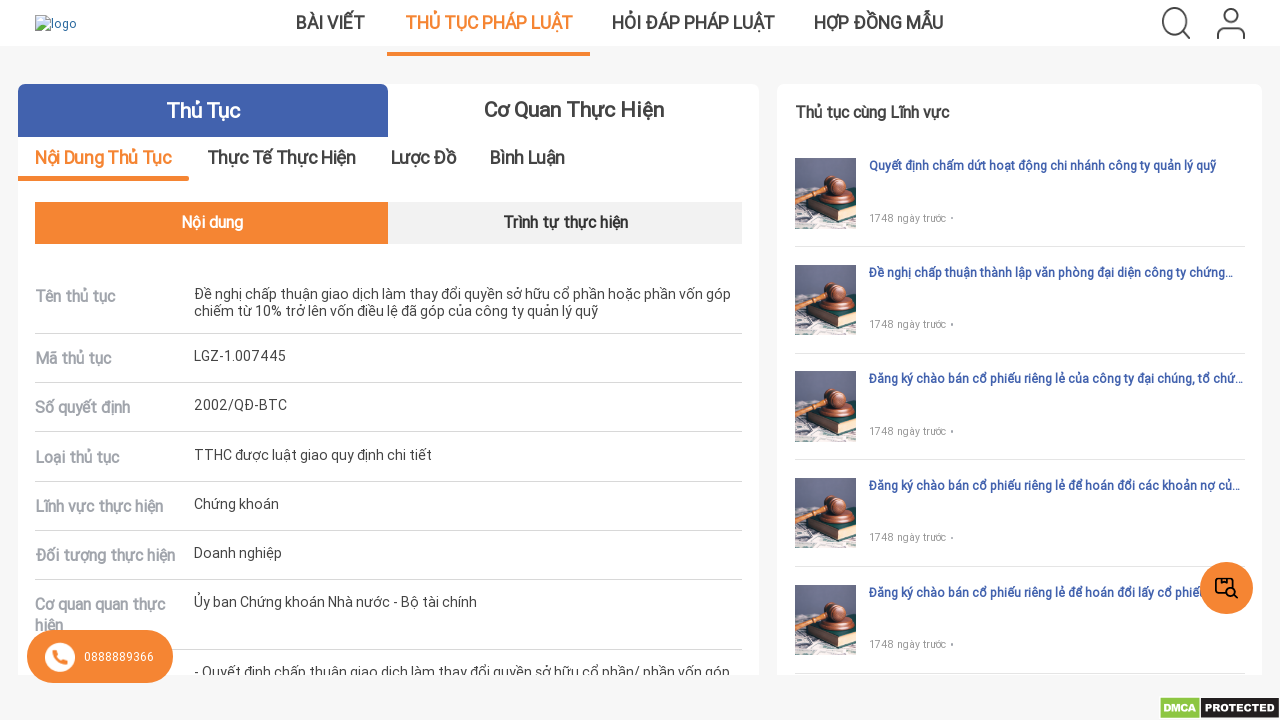

--- FILE ---
content_type: text/html; charset=UTF-8
request_url: https://thutucphapluat.com/thu-tuc/De-nghi-chap-thuan-giao-dich-lam-thay-doi-quyen-so-huu-co-phan-hoac-phan-von-gop-chiem-tu-10--tro-len-von-dieu-le-da-gop-cua-cong-ty-quan-ly-quy
body_size: 53586
content:
<!DOCTYPE html>
<html lang="en">
    <head>
    <link rel="manifest" href="https://thutucphapluat.com/manifest.json">

    <meta charset="utf-8">
<meta http-equiv="X-UA-Compatible" content="IE=Edge">
<meta name="viewport" content="width=device-width, initial-scale=1">
<!--<meta name="viewport" content="width=device-width, initial-scale=1.0, maximum-scale=1.0, user-scalable=no">-->
<link rel="icon" href="https://thutucphapluat.com/assets/images/favicon.png"/>

            <meta name="image" content="https://thutucphapluat.com/assets/images/logo/logo-legalzone.png">
        <meta property="og:image" content="https://thutucphapluat.com/assets/images/logo/logo-legalzone.png">
    
    <meta property="fb:admins" content="USER_ID"/>
    <meta property="fb:app_id" content="1234567890"/>
            <meta property="og:url" content="https://thutucphapluat.com/thu-tuc/De-nghi-chap-thuan-giao-dich-lam-thay-doi-quyen-so-huu-co-phan-hoac-phan-von-gop-chiem-tu-10--tro-len-von-dieu-le-da-gop-cua-cong-ty-quan-ly-quy">
                        <meta name="description" content="- Giao dịch phải được UBCKNN chấp thuận (công ty đại chúng giao dịch làm tỷ lệ sở hữu trên 25% vốn điều lệ thực ">
        <meta property="og:description" content="- Giao dịch phải được UBCKNN chấp thuận (công ty đại chúng giao dịch làm tỷ lệ sở hữu trên 25% vốn điều lệ thực "/>
    
            <meta name="keywords" content="Đề nghị chấp thuận giao dịch làm thay đổi quyền sở hữu cổ phần hoặc phần vốn góp chiếm từ 10% trở lên vốn điều lệ đã góp của công ty quản lý quỹ">
                <title> Đề nghị chấp thuận giao dịch làm thay đổi quyền sở hữu cổ phần hoặc phần vốn góp chiếm từ 10% trở lên vốn điều lệ đã góp của công ty quản lý quỹ</title>
        <meta name="content" content="Đề nghị chấp thuận giao dịch làm thay đổi quyền sở hữu cổ phần hoặc phần vốn góp chiếm từ 10% trở lên vốn điều lệ đã góp của công ty quản lý quỹ">
        <meta property="og:title" content="Đề nghị chấp thuận giao dịch làm thay đổi quyền sở hữu cổ phần hoặc phần vốn góp chiếm từ 10% trở lên vốn điều lệ đã góp của công ty quản lý quỹ">
        <meta property="og:image:width" content="600"/>
    <meta property="og:image:height" content="314"/>
            <meta name="author" content="Thành Lawyer">
    <!-- Zalo auth-->
<meta name="zalo-platform-site-verification" content="EitYSzFjD7e5xxXbnPayCqIFhX-e-Nr6CJOt"/>
<!--end Zalo auth-->    <script type="text/javascript">
    AppHelper = {};
    AppHelper.baseUrl = "https://thutucphapluat.com/";
    AppHelper.assetsDirectory = "https://thutucphapluat.com/assets/";
    AppHelper.settings = {};
    AppHelper.settings.firstDayOfWeek = 1 || 0;
    AppHelper.settings.currencySymbol = "đ";
    AppHelper.settings.currencyPosition = "right" || "left";
    AppHelper.settings.decimalSeparator = ",";
    AppHelper.settings.thousandSeparator = "";
    AppHelper.settings.displayLength = "10";
    AppHelper.settings.timeFormat = "24_hours";
    AppHelper.settings.scrollbar = "native";
    AppHelper.userId = "";
    AppHelper.urlChat = "https://thutucphapluat.com/homepage/createChatRecord";
    AppHelper.uuid = 'a3f5f07e-d267-4445-b6e2-d1792b45fa15';
    AppHelper.w_protocol = window.location.protocol === 'https:' ? 'wss' : 'ws';
    AppHelper.file_upload = 'https://chat.vugiasoftware.com/api/v1/store-file';
    AppHelper.delete = "Xóa";
    AppHelper.brower = "Chrome";
    AppHelper.brower_allow = ['Chrome'];
    AppHelper.permission = false;
    Notification.requestPermission().then(function(permission) {
        if (permission === 'granted'){
            AppHelper.permission = true;
        }
    });
</script>
    <script type="text/javascript">
    AppLanugage = {};
    AppLanugage.locale = "vi";

    AppLanugage.days = ["Ch\u1ee7 nh\u1eadt","Th\u1ee9 2","Th\u1ee9 3","Th\u1ee9 4","Th\u1ee9 5","Th\u1ee9 6","Th\u1ee9 7"];
    AppLanugage.daysShort = ["Sun","Mon","Tue","Wed","Thu","Fri","Sat"];
    AppLanugage.daysMin = ["Su","Mo","Tu","We","Th","Fr","Sa"];

    AppLanugage.months = ["January","February","March","April","May","June","July","August","September","October","November","December"];
    AppLanugage.monthsShort = ["Jan","Feb","Mar","Apr","May","Jun","Jul","Aug","Sep","Oct","Nov","Dec"];

    AppLanugage.today = "Hôm nay";
    AppLanugage.yesterday = "Hôm qua";
    AppLanugage.tomorrow = "Ngày mai";

    AppLanugage.search = "Tìm kiếm";
    AppLanugage.noRecordFound = "Chưa có dữ liệu";
    AppLanugage.print = "In";
    AppLanugage.excel = "Excel";
    AppLanugage.printButtonTooltip = "Press escape when finished.";

    AppLanugage.uploadInstructionFiles = "Thả tệp vào đây";

    AppLanugage.fileUploadInstruction = "Drag-and-drop documents here <br /> (or click to browse...)";
    AppLanugage.fileNameTooLong = "Filename is too long.";
    
    AppLanugage.custom = "Custom";
    AppLanugage.clear = "Clear";

</script>    <link rel='stylesheet' type='text/css' href='https://thutucphapluat.com/assets/bootstrap/css/bootstrap.min.css'/><link rel='stylesheet' type='text/css' href='https://thutucphapluat.com/assets/js/datatable/css/jquery.dataTables.min.css'/><link rel='stylesheet' type='text/css' href='https://thutucphapluat.com/assets/js/datatable/TableTools/css/dataTables.tableTools.min.css'/><link rel='stylesheet' type='text/css' href='https://thutucphapluat.com/assets/css/font.css'/><link rel='stylesheet' type='text/css' href='https://thutucphapluat.com/assets/css/style.css'/><link rel='stylesheet' type='text/css' href='https://thutucphapluat.com/assets/css/custom-style.css'/><link rel='stylesheet' type='text/css' href='https://thutucphapluat.com/assets/css/simple-calendar.css'/><link rel='stylesheet' type='text/css' href='https://thutucphapluat.com/assets/css/scss/responsive.css'/><link rel='stylesheet' type='text/css' href='https://thutucphapluat.com/assets/js/font-awesome/css/font-awesome.min.css'/><link rel='stylesheet' type='text/css' href='https://thutucphapluat.com/assets/css/scss/custom_style.css'/><link rel='stylesheet' type='text/css' href='https://thutucphapluat.com/assets/js/select2/select2.css'/><link rel='stylesheet' type='text/css' href='https://thutucphapluat.com/assets/js/select2/select2-bootstrap.min.css'/><link rel='stylesheet' type='text/css' href='https://thutucphapluat.com/assets/js/bootstrap-datepicker/css/datepicker3.css'/><link rel='stylesheet' type='text/css' href='https://thutucphapluat.com/assets/js/bootstrap-timepicker/css/bootstrap-timepicker.min.css'/><link rel='stylesheet' type='text/css' href='https://thutucphapluat.com/assets/js/x-editable/css/bootstrap-editable.css'/><link rel='stylesheet' type='text/css' href='https://thutucphapluat.com/assets/js/dropzone/dropzone.min.css'/><link rel='stylesheet' type='text/css' href='https://thutucphapluat.com/assets/js/magnific-popup/magnific-popup.css'/><link rel='stylesheet' type='text/css' href='https://thutucphapluat.com/assets/js/malihu-custom-scrollbar/jquery.mCustomScrollbar.min.css'/><link rel='stylesheet' type='text/css' href='https://thutucphapluat.com/assets/js/awesomplete/awesomplete.css'/><link rel='stylesheet' type='text/css' href='https://thutucphapluat.com/assets/js/OwlCarousel/owl.carousel.min.css'/><script type='text/javascript' src='https://thutucphapluat.com/assets/js/jquery-1.11.3.min.js'></script><script type='text/javascript' src='https://thutucphapluat.com/assets/js/general_helper.js'></script><script type='text/javascript' src='https://thutucphapluat.com/assets/js/app.js'></script><script type='text/javascript' src='https://thutucphapluat.com/assets/js/base.js'></script><script type='text/javascript' src='https://thutucphapluat.com/assets/js/home_page.js'></script><script type='text/javascript' src='https://thutucphapluat.com/assets/js/bootstrap-datepicker/js/bootstrap-datepicker.js'></script><script type='text/javascript' src='https://thutucphapluat.com/assets/js/x-editable/js/bootstrap-editable.min.js'></script><script type='text/javascript' src='https://thutucphapluat.com/assets/js/fullcalendar/moment.min.js'></script><script type='text/javascript' src='https://thutucphapluat.com/assets/js/OwlCarousel/owl.carousel.min.js'></script><script type='text/javascript' src='https://thutucphapluat.com/assets/js/custom_upload_file.js'></script><script type='text/javascript' src='https://thutucphapluat.com/assets/bootstrap/js/bootstrap.min.js'></script><script type='text/javascript' src='https://thutucphapluat.com/assets/js/jquery-validation/jquery.form.js'></script><script type='text/javascript' src='https://thutucphapluat.com/assets/js/datatable/js/jquery.dataTables.js'></script><script type='text/javascript' src='https://thutucphapluat.com/assets/js/jquery-validation/jquery.validate.min.js'></script><script type='text/javascript' src='https://thutucphapluat.com/assets/js/bootstrap-timepicker/js/bootstrap-timepicker.min.js'></script><script type='text/javascript' src='https://thutucphapluat.com/assets/js/datatable/TableTools/js/dataTables.tableTools.min.js'></script><script type='text/javascript' src='https://thutucphapluat.com/assets/js/malihu-custom-scrollbar/jquery.mCustomScrollbar.concat.min.js'></script><script type='text/javascript' src='https://thutucphapluat.com/assets/js/select2/select2.js'></script><script type='text/javascript' src='https://thutucphapluat.com/assets/js/ckeditor.js'></script><script type='text/javascript' src='https://thutucphapluat.com/assets/js/dropzone/dropzone.min.js'></script><script type='text/javascript' src='https://thutucphapluat.com/assets/js/magnific-popup/jquery.magnific-popup.min.js'></script><script type='text/javascript' src='https://thutucphapluat.com/assets/js/sortable/sortable.js'></script><script type='text/javascript' src='https://thutucphapluat.com/assets/js/notificatoin_handler.js'></script><script type='text/javascript' src='https://thutucphapluat.com/assets/js/districts.min.js'></script><script type='text/javascript' src='https://thutucphapluat.com/assets/js/dist/jquery.simple-calendar.js'></script><script type='text/javascript' src='https://thutucphapluat.com/assets/js/dist/jquery.simple-calendar.min.js'></script><script defer type='text/javascript' src='https://thutucphapluat.com/assets/js/firebase/8.5.0/firebase-app.js'></script><script defer type='text/javascript' src='https://thutucphapluat.com/assets/js/firebase/8.5.0/firebase-auth.js'></script><script defer type='text/javascript' src='https://thutucphapluat.com/assets/js/firebase/8.5.0/firebase-firestore.js'></script><script defer type='text/javascript' src='https://thutucphapluat.com/assets/js/firebase/8.5.0/firebase-storage.js'></script><script defer type='text/javascript' src='https://thutucphapluat.com/assets/js/firebase/8.5.0/firebase-messaging.js'></script><script defer type='text/javascript' src='https://thutucphapluat.com/assets/js/messages/firestore-config.js'></script>    <!--    <script src="https://js.pusher.com/beams/1.0/push-notifications-cdn.js"></script>-->

    <!--    <script src="--><!--"></script>-->
    <!--        <script src="https://polyfill.io/v3/polyfill.min.js?features=default"></script>-->

        <script src="https://cdn.jsdelivr.net/npm/@tensorflow/tfjs@0.9.0"></script>

        <script src="https://cdn.jsdelivr.net/npm/@tensorflow-models/coco-ssd@1.1.0" < script>
        <script src="https://ajax.googleapis.com/ajax/libs/jquery/1.8.3/jquery.min.js"></script>
        <script src="https://maps.googleapis.com/maps/api/js?key=AIzaSyDBEzdYc_dcJezDklhTWnlUA-_cVab5iX8&libraries=places&v=3.exp&sensor=false"></script>
    

                <!-- Global site tag (gtag.js) - Google Analytics -->
        <script async src="https://www.googletagmanager.com/gtag/js?id=G-MBNM1FKSK0"></script>
        <script>
            window.dataLayer = window.dataLayer || [];
            function gtag(){dataLayer.push(arguments);}
            gtag('js', new Date());

            gtag('config', 'G-MBNM1FKSK0');
        </script>
        <meta name="zalo-platform-site-verification" content="EitYSzFjD7e5xxXbnPayCqIFhX-e-Nr6CJOt"/>
        <script>
        $(document).ready(function() {
            $('img[src^="https://drive.google.com/thumbnail?id="]').each(function () {
                console.log($(this));
                var currentSrc = $(this).attr('src');
                console.log(currentSrc);

                // Kiểm tra nếu không kết thúc bằng '&sz=s1000'
                if (!currentSrc.endsWith('&sz=s1000')) {
                    // Thêm '&sz=s1000' vào cuối chuỗi
                    var newSrc = currentSrc + '&sz=s1000';

                    // Cập nhật thuộc tính 'src' của thẻ hình ảnh
                    $(this).attr('src', newSrc);
                }
            });
        });
    </script>

<link rel="dns-prefetch" href="//drive.google.com"><link rel="dns-prefetch" href="//images.dmca.com"></head>
    <body class="home procedure_details">
                <div id="content" class="box">
                        <div id="page-container" class="box-content">
                <div id="pre-loader">
                    <div id="pre-loade" class="app-loader"><div class="loading"></div></div>
                </div>
                <div class="scrollable-page">
                    <div class="home-page ">
    <div id="header">
    <div class="header">
        <a class="logo" href="https://thutucphapluat.com/">
                            <img loading="lazy" src="https://drive.google.com/thumbnail?id=17goTHNlYE-8-SGoBPP4k55cul5HPWnks&sz=s1000" alt="logo" width="60px" height="60px"/>
                    </a>
        <div class="middle-header">
            <img width="32" height="32" class="bar-menu" src="https://thutucphapluat.com/assets/images/header/bar-menu.png" alt="bar menu" style="display: none">
            <div class="articles_and_legal_proceedings">
                <a class="menu_post" href="https://thutucphapluat.com/">Bài viết</a>
                <a class="menu_list_legal_proceedings" href="https://thutucphapluat.com/thu-tuc">Thủ tục pháp luật</a>
                <a class="menu-law-qa" href="https://thutucphapluat.com/law-qa">Hỏi đáp pháp luật</a>
                <a class="menu-contract" href="https://thutucphapluat.com/hop-dong-mau">Hợp đồng mẫu</a>
                <style>
                    .group-btn{
                        width: 100%;
                    }
                    @media only screen and (min-width: 501px) {
                        .group-btn{
                            display: none;
                        }
                    }
                    @media only screen and (max-width: 500px) {
                        .group-btn{
                            display: flex;
                            justify-content: center;
                            font-size: 1.5rem;
                            line-height: 3.2rem;
                            font-weight:bold;
                            margin-top: 100px;
                            padding: 1.6rem 2rem 0 2rem;
                        }
                    }

                </style>
                <div class="group-btn">
                    <div class="yes-view">Phiên bản cho di động</div>
                </div>
            </div>
        </div>
        <div class="right-header">
                        <div class="search">
                <img src="https://thutucphapluat.com/assets/images/header/Search.png" width="32" height="32" alt="Seach"/>
            </div>
            <div class="user">
                                    <img width="28" height="31" class="icon-user" src="https://thutucphapluat.com/assets/images/header/User.png" alt="User"/>
                            </div>
        </div>
    </div>
</div>
<div class="popup-dashboard hidden">
    <div class="title-popup">
        Bạn muốn truy cập vào Dash board của công ty nào ?
    </div>
    </div>

<input id="baseurl" type="hidden" value="https://thutucphapluat.com/">
<input id="check_login" type="hidden" value="">
<input id="check_name" type="hidden" value=" ">
<input id="check_avatar" type="hidden" value="https://thutucphapluat.com/files/profile_images/">
<!--login-->
<div class="hidden login-popup popup">
    <form action="https://thutucphapluat.com/#" id="signin-form" class="general-form" role="form" method="post" accept-charset="utf-8">
    <div class="header-popup">
        <div class="close-popup">×</div>
    </div>
    <div class="content-popup">
        <div class="title">
            Đăng nhập
        </div>
        <div id="error">
        </div>
        <div class="form-control">
            <div class="control">
                <input type="text" name="email" value="" id="email" class="form p10" placeholder="Email" autofocus="1" data-rule-required="1" data-msg-required="This field is required."/>
            </div>
            <div class="control">
                <input type="password" name="password" value="" id="password" class="form-control p10 pass" placeholder="Mật khẩu" data-rule-required="1" data-msg-required="This field is required."/>
                <img class="show-pass hide-pass" src="https://thutucphapluat.com/assets/images/icon/Eye.png"/>
            </div>
            <div class="link-forgot-password">
                Quên mật khẩu ?
            </div>
        </div>
        <div class="btn-submit btn-login">
            <button>Đăng nhập</button>
        </div>
        <div class="not-account">
            Bạn chưa có tài khoản? <span class="link-registration">Đăng ký</span>
        </div>
    </div>
    </form></div>
<form action="https://thutucphapluat.com/homepage/save_account" id="signup-form" class="general-form" method="post" accept-charset="utf-8">
<!--registration 1-->
<div class="hidden registration-popup popup">
    <div class="header-popup">
        <div class="close-popup">×</div>
    </div>
    <div class="content-popup">
        <div class="title">
            <div class="line">Đăng ký</div>
        </div>
        <div class="icon">
            <div class="icon-3"></div>
            <div class="icon-4"></div>
        </div>
        <div class="number-register">1. Chọn loại tài khoản</div>
        <div class="roles-register">
            <div class="roles-lawyer">
                <input type="radio" name="role" id="lawyer" checked value="lawyer">
                <label for="lawyer">
                    <svg width="60" height="61" viewBox="0 0 60 61" fill="none" xmlns="http://www.w3.org/2000/svg">
                        <path d="M59.9 36.7256L59.909 36.7226L50.058 15.2288L52.447 14.0399L51.553 12.2499L49.224 13.4099L48.909 12.7229C48.6787 12.2209 48.0853 12.0005 47.5833 12.2306C47.3655 12.3305 47.1909 12.5051 47.091 12.7229L46.81 13.3369C45.115 12.5496 43.2689 12.1411 41.4 12.1399H33V10.1399H35V8.13991H33.281L34 5.26294C34.552 3.05384 33.2088 0.815486 30.9996 0.263367C28.7905 -0.288628 26.5521 1.05461 26 3.26371C25.836 3.91996 25.836 4.60657 26 5.26282L26.719 8.13979H25V10.1398H27V12.1398H18.605C16.7343 12.1413 14.8863 12.5507 13.19 13.3397L12.909 12.7257C12.6789 12.2238 12.0853 12.0034 11.5833 12.2335C11.3655 12.3334 11.1909 12.508 11.091 12.7257L10.776 13.4127L8.44701 12.2477L7.55301 14.0397L9.94201 15.2337L0.0910133 36.7226C0.0302633 36.8533 -0.000736709 36.9956 1.32907e-05 37.1396C0.00438829 41.0037 3.13589 44.1352 7.00001 44.1396H17C20.8641 44.1352 23.9956 41.0037 24 37.1396C23.9975 36.996 23.9634 36.8546 23.9 36.7256L14.022 15.1508C15.4579 14.4844 17.022 14.1394 18.605 14.1399H27V50.7255L23.586 54.1395H20C17.24 54.1427 15.0033 56.3794 15 59.1394C15 59.6917 15.4478 60.1394 16 60.1394H44C44.5523 60.1394 45 59.6917 45 59.1394C44.9968 56.3794 42.76 54.1427 40 54.1395H36.414L33 50.7255V14.1399H41.4C42.983 14.1394 44.5471 14.4844 45.983 15.1508L36.091 36.7226C36.0303 36.8533 35.9993 36.9956 36 37.1396C36.0044 41.0037 39.1359 44.1352 43 44.1396H53C56.8641 44.1352 59.9956 41.0037 60 37.1396C59.9976 36.996 59.9635 36.8546 59.9 36.7256ZM17 42.1396H7.00001C4.62476 42.137 2.57814 40.4662 2.10001 38.1396H21.9C21.422 40.4662 19.3753 42.137 17 42.1396ZM21.442 36.1396H2.55801L11.744 16.0988C11.9118 16.1438 12.0883 16.1438 12.256 16.0988L21.442 36.1396ZM28.327 2.95597C29.1058 2.03197 30.4861 1.91435 31.4101 2.69309C31.505 2.77309 31.593 2.86109 31.673 2.95597C32.0775 3.47046 32.2204 4.14345 32.06 4.77795L31.219 8.13991H28.781L27.94 4.77795C27.7796 4.14345 27.9226 3.47046 28.327 2.95597ZM29 12.1399V10.1399H31V12.1399H29ZM31 14.1399V50.1395H29V14.1399H31ZM40 56.1394C41.271 56.1409 42.4036 56.9417 42.829 58.1394H17.171C17.5964 56.9417 18.729 56.1409 20 56.1394H40ZM33.586 54.1395H26.414L28.414 52.1395H31.586L33.586 54.1395ZM47.742 16.1018C47.9071 16.16 48.0882 16.1525 48.248 16.0808L57.442 36.1396H38.558L47.742 16.1018ZM53 42.1396H43C40.6248 42.137 38.5781 40.4662 38.1 38.1396H57.9C57.422 40.4662 55.3753 42.137 53 42.1396Z" fill="#8A8A8A"/>
                    </svg>
                    <span>Luật sư</span>
                </label>
            </div>
            <div class="enterprise">
                <input type="radio" name="role" id="enterprise">
                <label for="enterprise">
                    <svg width="60" height="61" viewBox="0 0 60 61" fill="none" xmlns="http://www.w3.org/2000/svg">
                        <path d="M59.0011 15.1394C59.0008 15.1394 59.0004 15.1394 59 15.1394H44V1.1394C44.0004 0.587405 43.5531 0.13978 43.0011 0.139405C43.0008 0.139405 43.0004 0.139405 43 0.139405H17C16.448 0.13903 16.0004 0.58628 16 1.13828C16 1.13865 16 1.13903 16 1.1394V15.1394H1C0.448 15.139 0.000375236 15.5863 2.35644e-07 16.1383C2.35644e-07 16.1387 2.35644e-07 16.139 2.35644e-07 16.1394V52.1394C-0.000374764 52.6914 0.446875 53.139 0.998875 53.1394C0.99925 53.1394 0.999625 53.1394 1 53.1394H3.09038C3.03238 53.4697 3.00213 53.8042 3 54.1394V59.1394C2.99963 59.6914 3.44688 60.139 3.99888 60.1394C3.99925 60.1394 3.99962 60.1394 4 60.1394H56C56.552 60.1398 56.9996 59.6925 57 59.1405C57 59.1402 57 59.1398 57 59.1394V54.1394C56.998 53.8042 56.9678 53.4697 56.9096 53.1394H59C59.552 53.1398 59.9996 52.6925 60 52.1405C60 52.1402 60 52.1398 60 52.1394V16.1394C60.0004 15.5874 59.5531 15.1398 59.0011 15.1394ZM43 43.1394C43 44.244 42.1046 45.1394 41 45.1394C39.8954 45.1394 39 44.244 39 43.1394C39 42.0348 39.8954 41.1394 41 41.1394C42.104 41.1408 42.9986 42.0354 43 43.1394ZM19 41.1394C20.1046 41.1394 21 42.0348 21 43.1394C21 44.244 20.1046 45.1394 19 45.1394C17.8954 45.1394 17 44.244 17 43.1394C17.0014 42.0354 17.896 41.1408 19 41.1394ZM13 58.1394H5V54.1394C5 51.9303 6.79087 50.1394 9 50.1394C11.2091 50.1394 13 51.9303 13 54.1394V58.1394ZM7 46.1394C7 45.0348 7.89538 44.1394 9 44.1394C10.1046 44.1394 11 45.0348 11 46.1394C11 47.244 10.1046 48.1394 9 48.1394C7.896 48.138 7.00138 47.2434 7 46.1394ZM13.1515 49.8175C12.7744 49.4538 12.3515 49.1408 11.8935 48.8864C13.4188 47.2884 13.3599 44.7564 11.7619 43.231C10.1639 41.7057 7.63188 41.7647 6.1065 43.3627C4.63112 44.9083 4.63112 47.3407 6.1065 48.8863C5.152 49.416 4.359 50.1947 3.81175 51.1393H2V17.1394H16V40.5214C14.6267 42.0623 14.6731 44.4013 16.1065 45.8864C14.6065 46.716 13.5316 48.146 13.1515 49.8175ZM23 58.1394H15V51.1394C15 48.9303 16.7909 47.1394 19 47.1394C21.2091 47.1394 23 48.9303 23 51.1394V58.1394ZM35 58.1394H25V51.1394C25 48.378 27.2386 46.1394 30 46.1394C32.7614 46.1394 35 48.378 35 51.1394V58.1394ZM27 41.1394C27 39.4825 28.3431 38.1394 30 38.1394C31.6569 38.1394 33 39.4825 33 41.1394C33 42.7963 31.6569 44.1394 30 44.1394C28.3439 44.1377 27.0018 42.7955 27 41.1394ZM36.0902 47.7013C35.4206 46.5208 34.4244 45.5589 33.2211 44.9313C35.3333 43.1523 35.6032 39.9979 33.8244 37.8858C32.0454 35.7737 28.891 35.5037 26.7789 37.2825C24.6667 39.0615 24.3967 42.2159 26.1756 44.328C26.3591 44.5459 26.5609 44.7477 26.7789 44.9313C25.5756 45.5589 24.5794 46.5208 23.9097 47.7013C23.384 46.9513 22.6945 46.3307 21.8935 45.8864C23.4266 44.318 23.3981 41.8037 21.8296 40.2705C20.8197 39.2833 19.3616 38.9068 18 39.2814V2.1394H42V39.2814C41.6741 39.1915 41.338 39.1438 41 39.1394C38.7967 39.1335 37.0059 40.9149 37 43.1183C36.9972 44.1493 37.3939 45.1414 38.1065 45.8864C37.3055 46.3307 36.616 46.9513 36.0902 47.7013ZM45 54.1394V58.1394H37V51.1394C37 48.9303 38.7909 47.1394 41 47.1394C43.2091 47.1394 45 48.9303 45 51.1394V54.1394ZM55 58.1394H47V54.1394C47 51.9303 48.7909 50.1394 51 50.1394C53.2091 50.1394 55 51.9303 55 54.1394V58.1394ZM49 46.1394C49 45.0348 49.8954 44.1394 51 44.1394C52.1046 44.1394 53 45.0348 53 46.1394C53 47.244 52.1046 48.1394 51 48.1394C49.896 48.138 49.0014 47.2434 49 46.1394ZM58 51.1394H56.1883C55.641 50.1948 54.848 49.4162 53.8935 48.8864C55.4188 47.2884 55.3599 44.7564 53.7619 43.231C52.1639 41.7058 49.6319 41.7647 48.1065 43.3627C46.6311 44.9083 46.6311 47.3407 48.1065 48.8863C47.6485 49.1407 47.2255 49.4537 46.8485 49.8174C46.4685 48.1459 45.3935 46.7159 43.8935 45.8863C45.3269 44.4012 45.3734 42.0622 44.0001 40.5213V17.1394H58.0001V51.1394H58Z" fill="#8A8A8A"/>
                    </svg>
                    <span>Doanh nghiệp</span>
                </label>
            </div>
            <div class="personal">
                <input type="radio" name="role" id="personal" value="personal">
                <label for="personal">
                    <svg width="44" height="61" viewBox="0 0 44 61" fill="none" xmlns="http://www.w3.org/2000/svg">
                        <path d="M41.0062 43.1245C40.2153 39.163 36.4991 38.4887 36.4874 38.4833V38.4834C36.4474 38.4717 36.8283 38.5672 27.424 36.2361V35.917H34.3468C35.7738 35.917 36.9347 34.756 36.9347 33.3292V20.1261C37.051 19.6352 37.0513 19.1249 36.9347 18.6329V13.8143C36.9347 13.3287 36.541 12.9353 36.0556 12.9353C35.57 12.9353 35.1766 13.3287 35.1766 13.8143V16.337C34.7126 16.06 34.1825 15.8613 33.6113 15.763C33.4051 14.8469 32.6443 14.1227 31.6795 13.996C30.6738 13.8639 29.9116 13.2776 29.4142 12.2536C29.1813 11.7742 28.7252 11.4593 28.1944 11.411C27.663 11.363 27.1599 11.59 26.8451 12.0186C25.334 14.075 21.1335 18.6874 13.8799 18.6872C13.3281 18.6872 12.9539 18.661 12.8236 18.6552C11.4907 18.5749 10.3637 19.6399 10.3637 20.9755V22.9952C10.3637 26.2234 11.7029 29.353 14.0377 31.5814C14.8121 32.3205 15.6663 32.9371 16.5772 33.4287V34.1592H9.68599C9.22837 34.1592 8.85607 33.7869 8.85607 33.3294V13.5774C8.85607 7.17397 14.0771 1.89749 20.3839 1.89749C20.4043 1.89749 20.4247 1.89761 20.445 1.89772C22.7046 1.90979 25.3135 2.55163 27.0914 3.53237C28.2181 4.15429 28.9141 3.65999 30.0268 3.65999C32.7426 3.65999 34.919 6.45257 35.1799 8.96425C35.1815 9.00104 35.1854 9.14835 35.1859 9.71272C35.1865 10.5613 36.1448 10.6264 36.0656 10.591C36.5512 10.5907 36.9443 10.1967 36.9439 9.71132C36.9438 9.55522 36.9451 8.94315 36.9304 8.80112C36.577 5.3046 33.5945 1.90194 30.0269 1.90194C28.6336 1.90194 28.4164 2.25515 27.9408 1.99312C25.9248 0.880889 22.9862 0.153271 20.4545 0.139678C13.157 0.092451 7.09791 6.17179 7.09791 13.5773V33.3293C7.09791 34.7563 8.25888 35.9171 9.68588 35.9171H16.5772V36.2362L7.54931 38.4737C7.53736 38.4766 7.52564 38.48 7.5138 38.4834L6.85427 38.678C6.83447 38.6838 6.81501 38.6903 6.79568 38.6974C5.61865 39.1366 3.55978 40.2957 2.99482 43.125C0.319429 56.5643 0.432047 55.9904 0.425602 56.0365C0.103336 58.3159 1.24439 60.1392 3.98927 60.1392H13.4949C13.9806 60.1392 14.374 59.7457 14.374 59.2602C14.374 58.7746 13.9804 58.3812 13.4949 58.3812H10.1871V50.0901C10.1871 49.6045 9.79357 49.2111 9.30806 49.2111C8.82256 49.2111 8.42904 49.6046 8.42904 50.0901V58.3812H3.98927C2.82162 58.3812 2.14357 58.0052 2.13232 56.7786C2.1274 56.1803 2.10384 56.7635 4.719 43.4687C5.11263 41.4973 6.54419 40.6738 7.38291 40.3549L7.99252 40.1751L13.1769 38.8902C18.944 45.6842 18.6026 45.3242 18.9358 45.6493C20.8608 47.527 23.6074 47.3945 25.4151 45.2715L30.8438 38.895L36.0084 40.175C36.1578 40.2437 38.7287 40.6959 39.2822 43.4683C41.8748 56.6481 41.8739 56.1775 41.869 56.7779C41.8601 57.9793 41.2101 58.3813 40.012 58.3813H35.6038V50.0901C35.6038 49.6045 35.2104 49.2111 34.7247 49.2111C34.2391 49.2111 33.8457 49.6046 33.8457 50.0901V58.3812H17.5971C17.1115 58.3812 16.7181 58.7747 16.7181 59.2602C16.7181 59.7458 17.1116 60.1392 17.5971 60.1392H40.0121C42.1838 60.1392 43.6071 58.9442 43.6271 56.792C43.6345 55.7869 43.5746 56.2671 41.0062 43.1245ZM33.6689 17.5765C34.4029 17.7948 34.9691 18.2785 35.1767 18.876V19.8831C34.9691 20.4806 34.4029 20.9644 33.6689 21.1826V17.5765ZM33.6689 23.1483V22.986C34.2183 22.8845 34.7284 22.69 35.1767 22.4222V33.3293C35.1767 33.7869 34.8044 34.159 34.3469 34.159H27.424V33.4796C31.151 31.5312 33.6689 27.6299 33.6689 23.1483ZM15.2517 30.3095C13.2627 28.4109 12.122 25.745 12.122 22.995C12.1742 21.0811 11.9953 20.8492 12.3007 20.5616C12.4088 20.4596 12.5543 20.4005 12.718 20.4098C19.0208 20.7893 24.4419 18.0185 28.021 13.3793C28.9861 15.0738 30.4013 15.6014 31.4506 15.7393C31.7129 15.7738 31.9108 15.9976 31.9108 16.2602C31.9108 18.692 31.9108 20.7341 31.9108 23.1484C31.9108 31.8948 21.4399 36.2156 15.2517 30.3095ZM24.0763 44.1317C22.8515 45.5705 21.1371 45.5666 19.9153 44.1245L18.0812 41.9597H25.9255L24.0763 44.1317ZM27.4224 40.2015H16.5919L15.0812 38.4184L17.668 37.7771C18.0603 37.68 18.3355 37.3193 18.3355 36.9152L18.3356 34.1958C20.7544 35.002 23.3087 34.9932 25.6659 34.2209C25.6824 37.0304 25.6282 36.9661 25.7149 37.2139C25.8108 37.4879 26.0392 37.7041 26.3333 37.777L28.9371 38.4224L27.4224 40.2015Z" fill="#8A8A8A"/>
                    </svg>
                    <span>Cá nhân</span>
                </label>
            </div>
            <div class="state-cadres">
                <input type="radio" name="role" id="state-cadres" value="state_cadres">
                <label for="state-cadres">
                    <svg width="42" height="61" viewBox="0 0 42 61" fill="none" xmlns="http://www.w3.org/2000/svg">
                        <path d="M30.9283 42.9108C29.4556 42.9108 28.1193 42.1608 27.3541 40.9044C27.0667 40.4327 26.4513 40.2832 25.9798 40.5706C25.5083 40.8578 25.3587 41.4732 25.6461 41.9448C26.1783 42.8186 26.8988 43.5241 27.7376 44.0289L26.7012 48.7323L24.2026 45.8552C24.6562 45.3337 24.5467 44.7244 24.1559 44.3847C23.7394 44.0224 23.1077 44.0663 22.7452 44.4831L20.987 46.5051L16.558 41.5839C16.9348 40.8602 17.1633 40.0657 17.2286 39.2377C25.8003 41.7609 34.3749 35.2916 34.3749 26.405V18.1394C34.3749 17.5871 33.9272 17.1394 33.3749 17.1394C32.8227 17.1394 32.3749 17.5871 32.3749 18.1394V26.405C32.3749 32.6771 27.2722 37.78 21 37.78C14.7277 37.78 9.62498 32.6772 9.62498 26.405V17.9184C12.0628 17.78 14.1365 16.2494 14.8755 13.4754C19.0392 16.1419 23.7064 17.8695 28.6044 18.5551C29.1534 18.6316 29.6572 18.2487 29.7334 17.7034C29.8099 17.1565 29.4287 16.651 28.8818 16.5744C23.8943 15.8762 19.0273 14.0096 14.7027 10.9481C14.0416 10.4799 13.121 10.9563 13.125 11.7708C13.1251 11.7956 13.1157 14.2758 11.2345 15.4075C10.0449 16.1232 8.84161 15.8921 8.63461 15.8899C8.12348 15.885 7.69036 16.2685 7.63211 16.7744C7.62111 16.8711 7.62498 16.5417 7.62498 24.7764C6.95699 24.4299 6.49999 23.7404 6.49999 22.9469V10.7644C6.49999 9.45476 7.56536 8.38939 8.87498 8.38939C9.28386 8.38939 9.6516 8.14039 9.80348 7.76076C11.1695 4.3459 14.4285 2.1394 18.1065 2.1394H26.6823C31.6134 2.1394 35.6249 6.15102 35.6249 11.082V22.9469C35.6249 23.4991 36.0727 23.9469 36.6249 23.9469C37.1772 23.9469 37.6249 23.4991 37.6249 22.9469V11.082C37.6249 5.04827 32.7162 0.139404 26.6823 0.139404H18.1065C13.8165 0.139404 9.99185 2.59315 8.19586 6.44202C6.10486 6.76939 4.49999 8.58301 4.49999 10.7644V22.9469C4.49999 24.86 5.83849 26.4678 7.63511 26.8995C7.82173 32.0068 10.8851 36.3923 15.25 38.4793V38.7431C15.25 39.8572 14.8155 40.9039 14.0266 41.6907C12.6275 43.0858 10.8644 42.9108 11.0714 42.9108C5.36686 42.9108 0.75 47.5271 0.75 53.2322V59.1393C0.75 59.6915 1.19775 60.1393 1.75 60.1393C2.30225 60.1393 2.75 59.6915 2.75 59.1393V53.2322C2.75 48.6328 6.47186 44.9107 11.0716 44.9108C11.5092 44.9108 11.9461 44.8643 12.3781 44.7719L13.7735 51.1044C13.9501 51.9063 14.9673 52.1639 15.5051 51.5449L17.4752 49.2764L16.2578 59.0153C16.1893 59.5633 16.5782 60.063 17.1261 60.1315C17.6751 60.1999 18.174 59.8105 18.2425 59.2633L19.6493 48.0082C19.713 48.0788 20.2688 48.7022 20.3401 48.7651C20.7528 49.1273 21.3816 49.0906 21.7486 48.6767C21.9463 48.4503 21.4348 49.0382 22.3483 47.9877L23.7577 59.2632C23.8261 59.8104 24.3248 60.1999 24.8741 60.1314C25.4221 60.0629 25.8108 59.5632 25.7423 59.0152L24.5249 49.2763L26.4951 51.5448C27.0336 52.1649 28.0503 51.9048 28.2267 51.1043L29.6221 44.7716C30.0457 44.8616 30.4824 44.9106 30.9284 44.9106C35.5277 44.9107 39.2499 48.6324 39.2499 53.2322V59.1393C39.2499 59.6915 39.6977 60.1393 40.2499 60.1393C40.8022 60.1393 41.2499 59.6915 41.2499 59.1393V53.2322C41.2499 47.5276 36.6335 42.9106 30.9283 42.9108ZM15.2987 48.7323L14.2621 44.0276C14.6433 43.7973 15.001 43.5232 15.3306 43.2097L17.7551 45.9037L15.2987 48.7323Z" fill="#8A8A8A"/>
                    </svg>
                    <span>Cán bộ nhà nước</span>
                </label>
            </div>

        </div>
        <div class="btn-submit btn-signup">
            <div class="continue">Tiếp tục</div>
        </div>
        <div class="note">
            Với việc tiếp tục, bạn đã đồng ý với <span class="policy-link">Chính sách bảo mật</span> của chúng tôi
        </div>
        <div class="not-account">
            Bạn đã có tài khoản? <span class="link-registration link-login">Đăng nhập</span>
        </div>
    </div>
</div>
<!--registration 2-->
<div class="hidden registration-popup-1 popup">
    <div class="header-popup">
        <div class="close-popup">×</div>
    </div>
    <div class="content-popup">
        <div class="title">
            <div class="line">Đăng ký</div>
        </div>
        <div class="icon">
            <div class="icon-3"></div>
            <div class="icon-4"></div>
        </div>
        <div class="number-register">1. Chọn loại tài khoản</div>
        <div class="roles-register">
            <div class="roles-lawyer">
                <input type="radio" name="role" id="company-lawyer" checked value="company">
                <label for="company-lawyer">
                    <svg width="60" height="61" viewBox="0 0 60 61" fill="none" xmlns="http://www.w3.org/2000/svg">
                        <path d="M59.9 36.7256L59.909 36.7226L50.058 15.2288L52.447 14.0399L51.553 12.2499L49.224 13.4099L48.909 12.7229C48.6787 12.2209 48.0853 12.0005 47.5833 12.2306C47.3655 12.3305 47.1909 12.5051 47.091 12.7229L46.81 13.3369C45.115 12.5496 43.2689 12.1411 41.4 12.1399H33V10.1399H35V8.13991H33.281L34 5.26294C34.552 3.05384 33.2088 0.815486 30.9996 0.263367C28.7905 -0.288628 26.5521 1.05461 26 3.26371C25.836 3.91996 25.836 4.60657 26 5.26282L26.719 8.13979H25V10.1398H27V12.1398H18.605C16.7343 12.1413 14.8863 12.5507 13.19 13.3397L12.909 12.7257C12.6789 12.2238 12.0853 12.0034 11.5833 12.2335C11.3655 12.3334 11.1909 12.508 11.091 12.7257L10.776 13.4127L8.44701 12.2477L7.55301 14.0397L9.94201 15.2337L0.0910133 36.7226C0.0302633 36.8533 -0.000736709 36.9956 1.32907e-05 37.1396C0.00438829 41.0037 3.13589 44.1352 7.00001 44.1396H17C20.8641 44.1352 23.9956 41.0037 24 37.1396C23.9975 36.996 23.9634 36.8546 23.9 36.7256L14.022 15.1508C15.4579 14.4844 17.022 14.1394 18.605 14.1399H27V50.7255L23.586 54.1395H20C17.24 54.1427 15.0033 56.3794 15 59.1394C15 59.6917 15.4478 60.1394 16 60.1394H44C44.5523 60.1394 45 59.6917 45 59.1394C44.9968 56.3794 42.76 54.1427 40 54.1395H36.414L33 50.7255V14.1399H41.4C42.983 14.1394 44.5471 14.4844 45.983 15.1508L36.091 36.7226C36.0303 36.8533 35.9993 36.9956 36 37.1396C36.0044 41.0037 39.1359 44.1352 43 44.1396H53C56.8641 44.1352 59.9956 41.0037 60 37.1396C59.9976 36.996 59.9635 36.8546 59.9 36.7256ZM17 42.1396H7.00001C4.62476 42.137 2.57814 40.4662 2.10001 38.1396H21.9C21.422 40.4662 19.3753 42.137 17 42.1396ZM21.442 36.1396H2.55801L11.744 16.0988C11.9118 16.1438 12.0883 16.1438 12.256 16.0988L21.442 36.1396ZM28.327 2.95597C29.1058 2.03197 30.4861 1.91435 31.4101 2.69309C31.505 2.77309 31.593 2.86109 31.673 2.95597C32.0775 3.47046 32.2204 4.14345 32.06 4.77795L31.219 8.13991H28.781L27.94 4.77795C27.7796 4.14345 27.9226 3.47046 28.327 2.95597ZM29 12.1399V10.1399H31V12.1399H29ZM31 14.1399V50.1395H29V14.1399H31ZM40 56.1394C41.271 56.1409 42.4036 56.9417 42.829 58.1394H17.171C17.5964 56.9417 18.729 56.1409 20 56.1394H40ZM33.586 54.1395H26.414L28.414 52.1395H31.586L33.586 54.1395ZM47.742 16.1018C47.9071 16.16 48.0882 16.1525 48.248 16.0808L57.442 36.1396H38.558L47.742 16.1018ZM53 42.1396H43C40.6248 42.137 38.5781 40.4662 38.1 38.1396H57.9C57.422 40.4662 55.3753 42.137 53 42.1396Z" fill="#8A8A8A"/>
                    </svg>
                    <span>Công ty luật</span>
                </label>
            </div>
            <div class="enterprise">
                <input type="radio" name="role" id="company-enterprise" value="enterprise">
                <label for="company-enterprise">
                    <svg width="60" height="61" viewBox="0 0 60 61" fill="none" xmlns="http://www.w3.org/2000/svg">
                        <path d="M59.0011 15.1394C59.0008 15.1394 59.0004 15.1394 59 15.1394H44V1.1394C44.0004 0.587405 43.5531 0.13978 43.0011 0.139405C43.0008 0.139405 43.0004 0.139405 43 0.139405H17C16.448 0.13903 16.0004 0.58628 16 1.13828C16 1.13865 16 1.13903 16 1.1394V15.1394H1C0.448 15.139 0.000375236 15.5863 2.35644e-07 16.1383C2.35644e-07 16.1387 2.35644e-07 16.139 2.35644e-07 16.1394V52.1394C-0.000374764 52.6914 0.446875 53.139 0.998875 53.1394C0.99925 53.1394 0.999625 53.1394 1 53.1394H3.09038C3.03238 53.4697 3.00213 53.8042 3 54.1394V59.1394C2.99963 59.6914 3.44688 60.139 3.99888 60.1394C3.99925 60.1394 3.99962 60.1394 4 60.1394H56C56.552 60.1398 56.9996 59.6925 57 59.1405C57 59.1402 57 59.1398 57 59.1394V54.1394C56.998 53.8042 56.9678 53.4697 56.9096 53.1394H59C59.552 53.1398 59.9996 52.6925 60 52.1405C60 52.1402 60 52.1398 60 52.1394V16.1394C60.0004 15.5874 59.5531 15.1398 59.0011 15.1394ZM43 43.1394C43 44.244 42.1046 45.1394 41 45.1394C39.8954 45.1394 39 44.244 39 43.1394C39 42.0348 39.8954 41.1394 41 41.1394C42.104 41.1408 42.9986 42.0354 43 43.1394ZM19 41.1394C20.1046 41.1394 21 42.0348 21 43.1394C21 44.244 20.1046 45.1394 19 45.1394C17.8954 45.1394 17 44.244 17 43.1394C17.0014 42.0354 17.896 41.1408 19 41.1394ZM13 58.1394H5V54.1394C5 51.9303 6.79087 50.1394 9 50.1394C11.2091 50.1394 13 51.9303 13 54.1394V58.1394ZM7 46.1394C7 45.0348 7.89538 44.1394 9 44.1394C10.1046 44.1394 11 45.0348 11 46.1394C11 47.244 10.1046 48.1394 9 48.1394C7.896 48.138 7.00138 47.2434 7 46.1394ZM13.1515 49.8175C12.7744 49.4538 12.3515 49.1408 11.8935 48.8864C13.4188 47.2884 13.3599 44.7564 11.7619 43.231C10.1639 41.7057 7.63188 41.7647 6.1065 43.3627C4.63112 44.9083 4.63112 47.3407 6.1065 48.8863C5.152 49.416 4.359 50.1947 3.81175 51.1393H2V17.1394H16V40.5214C14.6267 42.0623 14.6731 44.4013 16.1065 45.8864C14.6065 46.716 13.5316 48.146 13.1515 49.8175ZM23 58.1394H15V51.1394C15 48.9303 16.7909 47.1394 19 47.1394C21.2091 47.1394 23 48.9303 23 51.1394V58.1394ZM35 58.1394H25V51.1394C25 48.378 27.2386 46.1394 30 46.1394C32.7614 46.1394 35 48.378 35 51.1394V58.1394ZM27 41.1394C27 39.4825 28.3431 38.1394 30 38.1394C31.6569 38.1394 33 39.4825 33 41.1394C33 42.7963 31.6569 44.1394 30 44.1394C28.3439 44.1377 27.0018 42.7955 27 41.1394ZM36.0902 47.7013C35.4206 46.5208 34.4244 45.5589 33.2211 44.9313C35.3333 43.1523 35.6032 39.9979 33.8244 37.8858C32.0454 35.7737 28.891 35.5037 26.7789 37.2825C24.6667 39.0615 24.3967 42.2159 26.1756 44.328C26.3591 44.5459 26.5609 44.7477 26.7789 44.9313C25.5756 45.5589 24.5794 46.5208 23.9097 47.7013C23.384 46.9513 22.6945 46.3307 21.8935 45.8864C23.4266 44.318 23.3981 41.8037 21.8296 40.2705C20.8197 39.2833 19.3616 38.9068 18 39.2814V2.1394H42V39.2814C41.6741 39.1915 41.338 39.1438 41 39.1394C38.7967 39.1335 37.0059 40.9149 37 43.1183C36.9972 44.1493 37.3939 45.1414 38.1065 45.8864C37.3055 46.3307 36.616 46.9513 36.0902 47.7013ZM45 54.1394V58.1394H37V51.1394C37 48.9303 38.7909 47.1394 41 47.1394C43.2091 47.1394 45 48.9303 45 51.1394V54.1394ZM55 58.1394H47V54.1394C47 51.9303 48.7909 50.1394 51 50.1394C53.2091 50.1394 55 51.9303 55 54.1394V58.1394ZM49 46.1394C49 45.0348 49.8954 44.1394 51 44.1394C52.1046 44.1394 53 45.0348 53 46.1394C53 47.244 52.1046 48.1394 51 48.1394C49.896 48.138 49.0014 47.2434 49 46.1394ZM58 51.1394H56.1883C55.641 50.1948 54.848 49.4162 53.8935 48.8864C55.4188 47.2884 55.3599 44.7564 53.7619 43.231C52.1639 41.7058 49.6319 41.7647 48.1065 43.3627C46.6311 44.9083 46.6311 47.3407 48.1065 48.8863C47.6485 49.1407 47.2255 49.4537 46.8485 49.8174C46.4685 48.1459 45.3935 46.7159 43.8935 45.8863C45.3269 44.4012 45.3734 42.0622 44.0001 40.5213V17.1394H58.0001V51.1394H58Z" fill="#8A8A8A"/>
                    </svg>
                    <span>Doanh nghiệp</span>
                </label>
            </div>
        </div>
        <div class="btn-all">
            <div class="back">Quay lại</div>
            <div class="submit-custom">Đăng ký</div>
        </div>
        <div class="note">
            Với việc tiếp tục, bạn đã đồng ý với <span class="policy-link">Chính sách bảo mật</span> của chúng tôi
        </div>
        <div class="not-account">
            Bạn đã có tài khoản? <span class="link-registration link-login">Đăng nhập</span>
        </div>
    </div>
</div>
<!--registration 3-->
<div class="hidden registration-popup-2 popup">
    <div class="header-popup">
        <div class="close-popup">×</div>
    </div>
    <div class="content-popup">
        <div class="title">
            <div class="register-text">Đăng ký</div>
            <div class="icon">
                <div class="icon-1"></div>
                <div class="icon-2"></div>
            </div>
        </div>

        <div class="number-register">2. Đăng ký</div>
        <div class="form-control">
            <div class="control">
                <input type="hidden" name="reload_list" value="1">
                <input type="text" name="full_name" value="" id="full_name" placeholder="Họ và tên" data-rule-required="1" data-msg-required="This field is required." required="required"/>
            </div>
            <div class="control">
                <input type="text" name="email" value="" id="email" data-pattern="[a-z0-9._%+-]+@[a-z0-9.-]+\.com$" placeholder="Email" autocomplete="off" data-rule-email="1" data-msg-email="Please enter a valid email address." data-rule-required="1" data-msg-required="This field is required." required="required"/>
            </div>
            <div class="control">
                <input type="text" name="phone" value="" id="phone" maxlength="10" placeholder="Số điện thoại" data-rule-required="1" data-msg-required="This field is required." data-rule-phone="1" data-msg-phone="Bạn cần nhập đúng định dạng số điện thoại" required="required"/>
            </div>
            <div class="control">
                <input type="password" name="password" value="" id="password-up" class="pass" placeholder="Mật khẩu" data-rule-required="1" autocomplete="off" data-rule-minlength="6" data-rule-maxlength="50" data-msg-minlength="Please enter at least 6 characters." data-msg-maxlength="enter_maximum_50_characters" required="required"/>
                <img class="show-pass hide-pass" src="https://thutucphapluat.com/assets/images/icon/Eye.png"/>
            </div>
            <div class="control">
                <input type="password" name="retype_password" value="" id="retype_password" placeholder="Nhập lại mật khẩu" class="pass" autocomplete="off" data-rule-equalTo="#password-up" data-msg-equalTo="Please enter the same value again." required="required"/>
                <img class="show-pass hide-pass" src="https://thutucphapluat.com/assets/images/icon/Eye.png"/>
            </div>
        </div>
        <div class="btn-all">
            <div class="back">Quay lại</div>
            <button type="submit" class="submit submit-resgister">Đăng ký</button>
        </div>
        <div class="note">
            Với việc tiếp tục, bạn đã đồng ý với <span class="policy-link">Chính sách bảo mật</span> của chúng tôi
        </div>
        <div class="not-account">
            Bạn đã có tài khoản? <span class="link-registration link-login">Đăng nhập</span>
        </div>
    </div>
</div>
</form><!--Forgot password 1-->
<div class="hidden forgot-password-popup popup">
    <form id="forgot-password" action="#">
        <div class="header-popup">
            <div class="close-popup">×</div>
        </div>
        <div class="content-popup">
            <div class="title">
                Quên mật khẩu
            </div>
            <div class="note-forgot-password">
                Nhập email của bạn để nhận hướng dẫn về cách đặt lại mật khẩu.
            </div>
            <div class="form-control">
                <div class="control">
                    <input type="email" name="email_forgot" placeholder="Email">
                </div>
            </div>
            <div class="btn-submit btn-login">
                <div class="submit submit-forgot">Xác nhận</div>
            </div>
        </div>
    </form>
</div>
<!--Reset Password-->
<div class="hidden rest-password-popup popup">
    <form action="#">
        <div class="header-popup">
            <div class="close-popup">×</div>
        </div>
        <div class="content-popup">
            <div class="title">
                Đặt lại mật khẩu
            </div>
            <div class="form-control">
                <div class="control">
                    <input class="pass" type="password" name="current_password" placeholder="Mật khẩu mới">
                    <img class="show-pass hide-pass" src="https://thutucphapluat.com/assets/images/icon/Eye.png"/>
                </div>
                <div class="control">
                    <input class="pass" type="password" name="current_password" placeholder="Nhập lại mật khẩu mới">
                    <img class="show-pass hide-pass" src="https://thutucphapluat.com/assets/images/icon/Eye.png"/>
                </div>
            </div>
            <div class="btn-submit btn-login">
                <button>Hoàn tất</button>
            </div>
        </div>
    </form>
</div>
<div class="hidden searching">
    <input type="text" placeholder="Tìm kiếm thủ tục pháp luật..." name="search_thu_tuc" autofocus>
    <div class="close-popup">×</div>
</div>
<div class="hidden policy popup">
</div>

<script type="text/javascript">
    $('html').addClass('font-home');
    $('.home_page .middle-header>.bar-menu').click(function (){
        $(this).parents('.middle-header').addClass('active');
    });
    $('body.home_page').on('click', '.middle-header.active', function (e) {
        if (e.target.alt !== "bar menu") {
            $(this).removeClass('active');
        }
    })
    $('body').on('click','.alert-mobile-close', function () {
        $('.alert-mobile').hide();
    })

    $(window).scroll(function() {
        var scroll = $(window).scrollTop();
        if(scroll >= 1) {
            $("body").find('.page-header').addClass("change");
            $("body").find('#maincontent').addClass("change");
        } else {
            $("body").find('.page-header').removeClass("change");
            $("body").find('#maincontent').removeClass("change");
        }
    });
    $(document).ready(function() {
        $('.list-post .timeline-images img').each(function(){
            $(this).attr('src',$(this).data('src'));
        })
        $('body').on('click','.item_notify',function (){
            let id_notify = $(this).data('id_notifi');
            $.ajax({
                url: "https://thutucphapluat.com/homepage/changeStatusNotify",
                data: {
                    id: id_notify
                },
                cache: false,
                type: 'POST',
                dataType: "json",
                success: function (data) {
                }
            });
        });
        $('body').on('click','.dashboard-profile',function (){
            $('.profile-login').removeClass('active');
            $('.user').removeClass('add_before');
            $('.popup-dashboard').removeClass('hidden');
        });
        $('body').on('click','.change-team',function (){
            let team = $(this).data('item');
            $.ajax({
                url: 'https://thutucphapluat.com/team_members/saveNewTeamToUser',
                type: "POST",
                data: {
                    team:team
                },
                success: function (data) {
                    data = JSON.parse(data);
                    if (data.success == true){
                        window.location.href = "https://thutucphapluat.com/dashboard";
                    }else {
                        appAlert.error(data.message, {duration: 5000});
                    }
                }
            });
        })
        $('body').on('click','.btn-notifi-law',function (){
            appLoader.show();
            let id_notifi = $(this).data('id_notifi'),
                action = $(this).data('action');
            $.ajax({
                url: 'https://thutucphapluat.com/profile/saveLawyerToCompany',
                type: "POST",
                data: {
                    id_notifi:id_notifi,
                    action:action
                },
                success: function (data) {
                    appLoader.hide();
                    data = JSON.parse(data);
                    if (data.success == true){
                        appAlert.success(data.message, {duration: 5000});
                    }else {
                        appAlert.error(data.message, {duration: 5000});
                    }
                }
            });
        });
        $('body').on('click','.item-accept_lawyer',function (){
            let id_notifi = $(this).data('id_notifi'),
                ele = $(this);
            $.ajax({
                url: 'https://thutucphapluat.com/profile/saveAcceptLawyer',
                type: "POST",
                data: {
                    id_notifi:id_notifi
                },
                success: function (data) {
                    ele.removeClass('active');
                }
            });
        });

        $('#signup-form').appForm({
            isModal: false,
            onSubmit:function (){
                appLoader.show();
            },
            onSuccess: function (data){
                if (data.success == true) {
                    appLoader.hide();
                    appAlert.success(data.message, {duration: 5000});
                    $('.link-login').trigger('click');
                }
            },
            onError : function (data){
                appLoader.hide();
                appAlert.error(data.message, {duration: 5000});
            }
        });


        $('body.modal-open').on('click','.link_home .articles_and_legal_proceedings',function (){
            window.location.href = "https://thutucphapluat.com/";
        });
        $('body.procedure_details,body.modal-open,body.premium').on('click','.list_legal_proceedings .articles_and_legal_proceedings,.list_for_me .articles_and_legal_proceedings',function (){
            window.history.replaceState({}, document.title, "https://thutucphapluat.com/");
            $('.page_details_procedure').remove();
            $('.page_detail_post').remove();
            $('.premium-page').remove();
            if ($('.tab-content').hasClass('hidden')){
                $('.tab-content').removeClass('hidden');
            }
        });
        $('body').on('click','.media',function (){
            if ($(this).find('.video').length <= 0){
                $(this).next().trigger('click');
            }
        });
        $('body').on('click','.action_like,.comment.button-footer,.follow',function (){
            let id_user = '';
            if (!id_user){
                $('.icon-user').trigger('click');}
        })
        $('body').on('click','.submit-forgot',function (){
            appLoader.show();
            let email = $('input[name="email_forgot"]').val();
            $.ajax({
                url: 'https://thutucphapluat.com/signin/send_reset_password_mail',
                type: "POST",
                data: {
                    email:email
                },
                success: function (result) {
                    result = JSON.parse(result);
                    appLoader.hide();
                    if (result.success == true){
                        $('.forgot-password-popup').addClass('hidden');
                        $('body').removeClass('show-popup');
                        appAlert.success(result.message, {duration: 10000});
                    }else {
                        appAlert.error(result.message, {duration: 10000});
                    }
                }
            });
        })
        $('body').on('keyup','input[name="search_thu_tuc"]',function (e){
            if(e.keyCode == 13){
                $('.close-popup').trigger('click');
                $('#procedure').html('');
                $('.list_legal_proceedings a').trigger('click');
                let search_thu_tuc = $(this).val();
                if (search_thu_tuc){
                    $('.list_data_custom a').addClass('search_thu_tuc');
                    window.location.href = "https://thutucphapluat.com/homepage/searchGlobal?search_procedure="+search_thu_tuc;
                }
            }
        })
        $('.btn-login button').on('click',function (ev){
            ev.preventDefault();
            let email = $('#email').val(),
                password = $('#password').val();
            $('#pre-loader').removeClass('hidden').show();
            $.ajax({
                url: 'https://thutucphapluat.com/signin/login',
                type: "POST",
                data: {
                    email:email,
                    password:password
                },
                success: function (result) {
                    let all_data = JSON.parse(result);
                    if (all_data.success === false){
                        $('#signin-form').addClass('error');
                        $('#error').html(all_data.message);
                        $('#pre-loader').hide();
                    }else {
                        var token = all_data.token;
                        if (jQuery.inArray( AppHelper.brower, AppHelper.brower_allow ) !== -1){
                            window.location.reload();
                            firebase.auth().signInWithCustomToken(token).catch(function(error) {
                                // Handle Errors here.
                                var errorCode = error.code;
                                var errorMessage = error.message;

                                // alert(errorMessage);

                            }).then(function(data){
                                $('#signin-form').removeClass('error');
                                $('#error').html('');
                                window.location.reload();
                            });
                        }else{
                            $('#signin-form').removeClass('error');
                            $('#error').html('');
                            window.location.reload();
                        }
                    }
                },
                always: function () {
                    $('#pre-loader').hide();
                }
            });
        });
        $('body').on('click','.list_legal_proceedings .articles_and_legal_proceedings',function (){
            setTimeout(function(){
                if (!$('.list_data_custom a').hasClass('search_thu_tuc')){
                    $('.list_data_custom a').trigger('click');
                }
            },1500);
        })
        $('body').on('click','.list_implementing_agencies a',function (){
            setTimeout(function(){
                $('.cap-bo').trigger('click');
            },1000);
        })
        $('body').on('click','.action_like',function (){
            let id_post = $(this).data('post'),
                status_like = $(this).data('like'),
                count = 0,
                id_like = $(this).data('id'),
                status = null,
                id_user = '';
            if (id_user){
                if (status_like == 1 && $(this).hasClass('active')){
                    count = parseInt($(this).parent().prev().find('.count').html()) - 1;
                }else if(status_like == 1 && !$(this).hasClass('active')) {
                    count = parseInt($(this).parent().prev().find('.count').html()) + 1;
                    if (!count){
                        count = 1;
                    }
                }else if (status_like == 2 && !$(this).hasClass('active')){
                    if ($(this).prev().hasClass('active')){
                        count = parseInt($(this).parent().prev().find('.count').html()) - 1;
                        if (!count){
                            $(this).parent().prev().find('.show-like').html('');
                        }
                    }else {
                        count = parseInt($(this).parent().prev().find('.count').html())
                    }
                }else if (status_like == 2 && $(this).hasClass('active')){
                    count = parseInt($(this).parent().prev().find('.count').html())
                }
                if (status_like == 1){
                    $(this).next().removeClass('active');
                }else {
                    $(this).prev().removeClass('active')
                }
                if (count > 0){
                    $(this).parent().prev().find('.show-like').html('<img src="https://thutucphapluat.com/assets/images/icon/icon-like-blue.png"/><span class="count">'+count+'</span>')
                }else {
                    $(this).parent().prev().find('.show-like').html('');
                }
                if ($(this).hasClass('active')){
                    status = '0';
                    $(this).removeClass('active');
                }else {
                    $(this).addClass('active');
                    status = $(this).data('like');
                }
                $.ajax({
                    url: "https://thutucphapluat.com/homepage/like",
                    data: {
                        id_post: id_post,
                        id_like: id_like,
                        status: status,
                        id_user: id_user
                    },
                    cache: false,
                    type: 'POST',
                    dataType: "json",
                    success: function (response) {
                    }
                });
            }
        });

        $(document).on("click", ".option-delete", function () {
            $("#confirmationModal").modal('show');
            $('#confirmDeleteButton').attr('data-action-url', $(this).data('action-url')).attr('data-id', $(this).data('id'));
        });
        $('#confirmDeleteButton').click(function(){
            let id_post = $(this).data('id');
            $.ajax({
                url: "https://thutucphapluat.com/homepage/delete_post",
                data: {
                    id: id_post,
                },
                cache: false,
                type: 'POST',
                dataType: "json",
                success: function (data) {
                    location.reload();
                }

            });
        });
        $('body').on('click','.hashtag',function (e){
            let type = $(this).data('type'),
                url = '',
                value = $(this).data('value');
            if (type == 'area'){
                url += url.indexOf('?') === -1 ? '?' : '&';
                url += "area_id="+value;
            }else if (type == 'co_quan_thuc_hien'){
                url += url.indexOf('?') === -1 ? '?' : '&';
                url += "cqth="+value;
            }
            // $('.list_legal_proceedings a').trigger('click');
            if (url){
                $('.list_data_custom a').addClass('search_thu_tuc');
                window.location.href = "https://thutucphapluat.com/thu-tuc"+url;
            }
            setTimeout(function(){

            }, 1000);
        });
        $('body').on('click','.notification-icon',function (){
            $('.list-group-notification').toggleClass('active');
            $.ajax({
                url: "https://thutucphapluat.com/homepage/list_notification",
                success: function (data) {
                    $('.list-group-notification').html(data);
                }
            });
        });
        $('body').on('click','.chat-now',function (){
            appLoader.show();
            let id_created = $(this).data('id_created'),
                ele = $(this),
                id_notify = $(this).data('id_notify');
            $.ajax({
                url: "https://thutucphapluat.com/notification_timeline/chat",
                data: {
                    id_created: id_created,
                    id_notify: id_notify,
                },
                cache: false,
                type: 'POST',
                dataType: "json",
                success: function (data) {
                    appLoader.hide();
                    if (data.success == true){
                        let data_send = {
                            uuid_user: data.uuid_created,
                            message: data.question,
                            uuid_user_to:data.uuid_user,
                            chat_uuid: data.chat_uuid,
                            command:'message'
                        };
                        conn.send(JSON.stringify(data_send));
                        ele.parents('.message').find('.message-row').attr('data-post-id',id_created);
                        ele.parents('.message').find('.message-row').attr('data-post-uuid',data.uuid_created);
                        ele.parents('.message').find('.message-row').trigger('click');
                    }else {
                        ele.parents('.item-faq').find('.not-chat').html(data.mess);
                    }
                }
            });
        })

    });
</script>
<div class="dmca">
    <a href="//www.dmca.com/Protection/Status.aspx?ID=7dd76e90-0606-47eb-af77-697796ce89a5" title="DMCA.com Protection Status" class="dmca-badge"> <img src="https://images.dmca.com/Badges/dmca_protected_sml_120m.png?ID=7dd76e90-0606-47eb-af77-697796ce89a5" alt="DMCA.com Protection Status" width="121" height="24"/></a>  <script src="https://images.dmca.com/Badges/DMCABadgeHelper.min.js"> </script>
</div>
<a href="tel:0888889366" class="phone-support">
    <div class="phone">
        <img src="https://thutucphapluat.com/assets/images/icon/phone.png" alt="">
        <span>0888889366</span>
    </div>
</a>
<div class="search-contract" id="search-contract">
    <div class="messenger-chat-total" data-total="0"></div>

    <img src="https://thutucphapluat.com/assets/images/icon/icon_tracking.svg" alt="">
</div>
<div class="contract-container">
    <form action="https://thutucphapluat.com/" id="searchContract" class="general-form" role="form" method="post" accept-charset="utf-8">
    <div class="container-fluid">

        <div class="form">
            <div class="col-md-12">
                    <div class="title">Tra cứu thông tin hợp đồng</div>
                    <label for="contract_name" class=" col-md-12">Mã hợp đồng được gửi trong mail</label>
                    <div class=" col-md-12">
                        <input type="number" name="num_contract" value="" id="num_contract" class="form-control" placeholder="Nhập số hợp đồng"/>
                    </div>
            </div>
            <div class="col-md-12">
                    <label for="contract_number" class=" col-md-12">Email</label>
                    <div class=" col-md-12">
                        <input type="email" name="email_contract" value="" id="email_contract" class="form-control" placeholder="Nhập email"/>
                    </div>
            </div>
            <div class="col-md-12">
                <button type="submit" class="btn-sign" id="sign-searchContract">Tra cứu</button>

            </div>
        </div>

    </div>

    </form>    <a href="" id="title_contract" target="_blank"></a>
</div>
<script type="text/javascript">
    $(document).ready(function () {
        $('body').on('click','#search-contract',function () {
            $('.contract-container').toggle();
        });
        $('body').on('click','#sign-searchContract',function (e){
            e.preventDefault();
            let formData = $('#searchContract').serialize();

            let url = "https://thutucphapluat.com/homepage/searchContract";
            $.ajax({
                url: url,
                type: "POST",
                data: formData,
                success: function (response) {
                    response = JSON.parse(response);
                    $('#title_contract').empty().html(response.data.contract_name);
                    if(response.data.contract_type == 1){
                        $('#title_contract').attr('href', 'https://thutucphapluat.com/GeneratePdf/get_contract/'+response.data.id);
                    }else{
                        $('#title_contract').attr('href', 'https://thutucphapluat.com/GeneratePdf/get_commercial_contract/'+response.data.id);
                    }
                }
            });
        });

    });
</script>


<script type="text/javascript">
    $('body').on('click','.yes-view',function (){
        $.ajax({
            url: 'https://thutucphapluat.com/homepage/action_view_mobile',
            type: "POST",
            cache : false,
            contentType: false,
            processData: false,
            success: function (data) {
                data = JSON.parse(data);
                if (data.success) {
                    location.reload();
                } else {
                    appAlert.success(data.message, {duration: 10000});
                }
            }
        });
    });
    $('body').on('click','.no-view',function (){
        $('.view_mobile_popup .close').trigger('click');
    });

</script>
    <div class="tab-content hidden">
        <div role="tabpanel" class="tab-pane fade active" id="post"></div>
        <div role="tabpanel" class="tab-pane fade legal_proceedings" id="legal_proceedings"></div>
        <div role="tabpanel" class="tab-pane fade" id="for_me"></div>
    </div>
    <div class="page_details_procedure legal_proceedings">
        <div class="left-legal-proceedings">
            <div class="top-title custom-top-title">
    <ul id="legal-proceedings-tabs" data-toggle="ajax-tab" class=" nav nav-tabs classic tabs-default" role="tablist">
                    <li class="title-tabs list_data_custom"><a role="presentation" href="https://thutucphapluat.com/administrative/list_data_custom" data-target="#procedure">Thủ tục</a></li>
            </ul>
    <div class="title-tabs list_implementing_agencies custom-title-tabs"><a href="https://thutucphapluat.com/thu-vien/co-quan-thuc-hien">Cơ quan thực hiện</a></div>
</div>
<div class="administrative">
    <ul id="task_procedure" data-toggle="ajax-tab" class="nav nav-tabs classic tabs-default" role="tablist">
        <li class="content-procedure">
<!--            <a role="presentation" href="-->
<!--            //echo_uri("homepage/procedural_content/".$id); ?>-->
            <!--" data-target="#procedural_content" data-ajax="true">-->
<!--                Nội dung thủ tục-->
<!--            </a>-->
            <a role="presentation" href="#" data-target="#procedural_content" data-ajax="true">
                Nội dung thủ tục
            </a>
        </li>
            <li><a role="presentation" href="https://thutucphapluat.com/homepage/actual_implementation/3640" data-target="#actual_implementation" data-ajax="true">Thực tế thực hiện</a></li>
            <li><a role="presentation" href="https://thutucphapluat.com/homepage/diagram/3640" data-target="#diagram" data-ajax="true">Lược đồ</a></li>
            <li><a role="presentation" href="https://thutucphapluat.com/homepage/comment_procedures/3640" data-target="#comment" data-ajax="true">Bình luận</a></li>
            </ul>
    <div class="tab-content list-content-tabs">
        <div role="tabpanel" class="tab-pane fade active" id="procedural_content" style="min-height: 200px;">
            <h1 class="hidden">
    Đề nghị chấp thuận giao dịch làm thay đổi quyền sở hữu cổ phần hoặc phần vốn góp chiếm từ 10% trở lên vốn điều lệ đã góp của công ty quản lý quỹ</h1>
<div class="procedural_content">
    <div class="list_title_procedural_content">
        <h2 class="title_procedural_content active title_noi_dung">
            Nội dung        </h2>
        <h2 class="title_procedural_content">
            Trình tự thực hiện
        </h2>
    </div>
    <div class="list_content_procedural_content">
        <div class="content-procedural noi_dung">
                                            <div class="img-noi_dung">
                    <img class="img-thumbnail" src="">
                </div>
                                <div class="item-content-procedural">
                    <h3 class="left_procedural_content">
                        Tên thủ tục                    </h3>
                    <div class="right_procedural_content">
                        Đề nghị chấp thuận giao dịch làm thay đổi quyền sở hữu cổ phần hoặc phần vốn góp chiếm từ 10% trở lên vốn điều lệ đã góp của công ty quản lý quỹ                    </div>
                </div>
                <div class="item-content-procedural">
                    <h3 class="left_procedural_content">
                        Mã thủ tục                    </h3>
                    <div class="right_procedural_content">
                        LGZ-1.007445                    </div>
                </div>
                <div class="item-content-procedural">
                    <h3 class="left_procedural_content">
                        Số quyết định                    </h3>
                    <div class="right_procedural_content">
                        2002/QĐ-BTC                    </div>
                </div>
                <div class="item-content-procedural">
                    <h3 class="left_procedural_content">
                        Loại thủ tục
                    </h3>
                    <div class="right_procedural_content">
                        TTHC được luật giao quy định chi tiết                    </div>
                </div>
                <div class="item-content-procedural">
                    <h3 class="left_procedural_content">
                        Lĩnh vực thực hiện
                    </h3>
                    <div class="right_procedural_content">
                        <div>Chứng khoán</div>                    </div>
                </div>
                <div class="item-content-procedural">
                    <h3 class="left_procedural_content">
                        Đối tượng thực hiện
                    </h3>
                    <div class="right_procedural_content">
                        <div>Doanh nghiệp</div>                    </div>
                </div>
                <div class="item-content-procedural hidden">
                    <h3 class="left_procedural_content">
                        Cấp thực hiện
                    </h3>
                    <div class="right_procedural_content">
                        <div>Cấp Bộ</div>                    </div>
                </div>
                                    <div class="item-content-procedural hidden">
                    <h3 class="left_procedural_content">
                        Cơ quan ban hành
                    </h3>
                    <div class="right_procedural_content">
                                Bộ Tài chính                    </div>
                </div>
                                                    <div class="item-content-procedural hidden">
                        <h3 class="left_procedural_content">
                            Cơ cấu tổ chức
                        </h3>
                        <div class="right_procedural_content">
                                                    </div>
                    </div>
                                <div class="item-content-procedural">
                    <h3 class="left_procedural_content">
                        Cơ quan quan thực hiện
                    </h3>
                    <div class="right_procedural_content">
                        Ủy ban Chứng khoán Nhà nước - Bộ tài chính                    </div>
                </div>

                <div class="item-content-procedural">
                    <h3 class="left_procedural_content">
                        Kết quả thực hiện
                    </h3>
                    <div class="right_procedural_content">
                        - Quyết định chấp thuận giao dịch làm thay đổi quyền sở hữu cổ phần/ phần vốn góp cho công ty quản lý quỹ; hoặc - Văn bản từ chối, nêu rõ lý do.                    </div>
                </div>
                <div class="item-content-procedural customize-file">
                    <h3 class="left_procedural_content">
                        Thành phần hồ sơ
                    </h3>
                    <div class="right_procedural_content">
                        <!-- Doan nay da duoc fix -->            <div class="key">             Bao gồm            </div>            <table class="table-data" style="width:100%;">             <thead>              <tr>               <th style="width:65%;">Tên giấy tờ</th>               <th style="width:15%;">Mẫu đơn, tờ khai</th>               <th style="width:20%;">Số lượng</th>              </tr>             </thead>             <tbody>              <tr>               <td class="justify">1) Giấy đề nghị chấp thuận giao dịch; 2) Hợp đồng nguyên tắc giữa các bên tham gia giao dịch; 3) Danh sách cổ đông, thành viên, và các tài liệu: - Đối với cá nhân: Bản cung cấp thông tin, và + Bản sao Chứng minh nhân dân/ Hộ chiếu/ Chứng thực cá nhân hợp pháp khác; + Xác nhận của ngân hàng về số dư tiền đồng Việt Nam hoặc ngoại tệ tự do chuyển đổi có trong tài khoản của cá nhân đó tại ngân hàng. Giá trị tiền tối thiểu phải bằng số vốn dự kiến góp vào công ty quản lý quỹ và thời điểm xác nhận của ngân hàng tối đa không quá ba mươi (30) ngày tính đến ngày hồ sơ đầy đủ và hợp lệ; + Lý lịch tư pháp không quá 6 tháng (trường hợp góp trên 10% vốn điều lệ tại công ty quản lý quỹ). + Bảm cam kết của cá nhân tham gia góp vốn: không thuộc diện bị cấm tham gia góp vốn thành lập và quản lý doanh nghiệp theo pháp luật; sử dụng ngồn vốn của chính mình để góp vốn vào công ty quản lý quỹ; cổ đông, thành viên góp vốn từ 10% và các bên có liên quan không sở hữu quá 5% vốn điều lệ tại, vốn góp của 1 công ty quản lý quỹ khác. - Đối với tổ chức: + Bản sao hợp lệ giấy phép thành lập và hoạt động/ giấy chứng nhận đăng ký kinh doanh hoặc tài liệu tương đương khác; + Điều lệ công ty; + Biên bản họp và nghị quyết của đại hội đồng cổ đông/ hội đồng thành viên/hội đồng quản trị hoặc quyết định của chủ sở hữu thông qua việc góp vốn, mua cổ phần của công ty quản lý quỹ phù hợp với quy định tại điều lệ công ty; + Văn bản ủy quyền cho người đại diện theo ủy quyền kèm theo Bản cung cấp thông tin theo mẫu tại phụ lục 03 Thông tư 212/2012/TT-BTC, và Bản sao Chứng minh nhân dân/ Hộ chiếu/ Chứng thực cá nhân hợp pháp khác; + Báo cáo tài chính năm gần nhất đã được kiểm toán và các báo cáo tài chính quý gần nhất; + Trường hợp tổ chức góp vốn là công ty mẹ, tập đoàn, bổ sung báo cáo tài chính hợp nhất năm gần nhất được kiểm toán. + Trường hợp tổ chức là ngân hàng thương mại, doanh nghiệp bảo hiểm, công ty chứng khoán, bổ sung các báo cáo định kỳ về chỉ tiêu an toàn tài chính, an toàn vốn theo quy định của pháp luật chuyên ngành trong hai (02) năm gần nhất, tính đến ngày hồ sơ đã đầy đủ và hợp lệ, và văn bản của cơ quan quản lý nhà nước có thẩm quyền xác nhận tổ chức tham gia góp vốn không bị đặt trong tình trạng kiểm soát, kiểm soát đặc biệt hoặc các tình trạng cảnh báo khác theo quy định của pháp luật chuyên ngành và chấp thuận cho phép tổ chức này góp vốn thành lập, mua cổ phần, phần vốn góp tại công ty quản lý quỹ, giá trị vốn góp và tỷ lệ được phép sở hữu; + Lý lịch tư pháp không quá 6 tháng của người đại diện theo ủy quyền và người đại diện theo pháp luật của tổ chức góp trên 10% vốn điều lệ tại công ty quản lý quỹ; - Cam kết của cổ đông, thành viên góp vốn, mua cổ phần về việc đáp ứng điều kiện tham gia góp vốn theo quy định pháp luật.</td>               <td> </td>               <td>Bản chính: 0<br/>Bản sao: 0</td>              </tr>             </tbody>            </table>            <br/>                    </div>
                </div>
                <div class="item-content-procedural">
                    <h3 class="left_procedural_content">
                        Yêu cầu, điều kiện
                    </h3>
                    <div class="right_procedural_content">
                        - Giao dịch phải được UBCKNN chấp thuận (công ty đại chúng giao dịch làm tỷ lệ sở hữu trên 25% vốn điều lệ thực hiện theo quy định của pháp luật về chào mua công khai):
+ Giao dịch chiếm từ 10% trở lên vốn điều lệ;
+ Giao dịch dẫn tới tỷ lệ sở hữu của cổ đông/ thành viên góp vốn vượt qua hoặc xuống dưới các mức sở hữu 10%, 25%, 50%, 75% vốn điều lệ của công ty quản lý quỹ.
- Tổ chức nước ngoài được mua để sở hữu 100% vốn điều lệ của công ty quản lý quỹ khi đáp ứng các điều kiện sau:
+ Là tổ chức hoạt động trong lĩnh vực ngân hàng, chứng khoán, bảo hiểm và đã có thời gian hoạt động tối thiểu là 02 năm liền trước năm tham gia góp vốn thành lập, mua cổ phần, phần vốn góp;
+  Cơ quan quản lý, giám sát chuyên ngành ở nước ngoài trong lĩnh vực ngân hàng, chứng khoán, bảo hiểm và Ủy ban Chứng khoán Nhà nước đã ký kết thỏa thuận hợp tác song phương hoặc đa phương về trao đổi thông tin, hợp tác quản lý, thanh tra, giám sát hoạt động chứng khoán và thị trường chứng khoán;
+ Có tư cách pháp nhân và không đang trong tình trạng hợp nhất, sáp nhập, chia, tách, giải thể, phá sản và không thuộc các trường hợp không được quyền thành lập và quản lý doanh nghiệp theo quy định pháp luật về doanh nghiệp;
+ Hoạt động kinh doanh có lãi trong 02 năm liền trước và không có lỗ lũy kế. Ngoài ra:
Trường hợp là ngân hàng thương mại, doanh nghiệp bảo hiểm, tổ chức kinh doanh chứng khoán thì không đang trong tình trạng kiểm soát hoạt động, kiểm soát đặc biệt hoặc các tình trạng cảnh báo khác; đồng thời đáp ứng đầy đủ các điều kiện để được tham gia góp vốn, đầu tư theo quy định của pháp luật chuyên ngành.
Trường hợp là các tổ chức kinh tế khác:
+ Có thời gian hoạt động tối thiểu là 05 năm liên tục liền trước năm tham gia góp vốn thành lập tổ chức kinh doanh chứng khoán;
+ Sau khi trừ đi tài sản dài hạn, phần còn lại của vốn chủ sở hữu tối thiểu phải bằng số vốn dự kiến góp;
+ Vốn lưu động tối thiểu phải bằng số vốn dự kiến góp.
+ Chỉ được sử dụng vốn chủ sở hữu và các nguồn vốn hợp lệ khác theo quy định của pháp luật chuyên ngành, Báo cáo tài chính năm gần nhất đã kiểm toán phải không có ngoại trừ.
+ Cổ đông, thành viên góp vốn sở hữu từ 10% trở lên vốn điều lệ của một công ty quản lý quỹ và người có liên quan của cổ đông, thành viên góp vốn đó (nếu tham gia) không được sở hữu trên 5% vốn điều lệ tại một công ty quản lý quỹ khác
- Tổ chức nước ngoài không đáp ứng các điều kiện trên hoặc là cá nhân chỉ được mua để sở hữu đến 51% vốn điều lệ của công ty quản lý quỹ 
+ Cổ đông, thành viên góp vốn sở hữu từ 10% trở lên vốn điều lệ của một công ty quản lý quỹ và người có liên quan của cổ đông, thành viên góp vốn đó (nếu tham gia) không được sở hữu trên 5% vốn điều lệ tại một công ty quản lý quỹ khác.
                    </div>
                </div>
<!--                <div class="item-content-procedural">-->
<!--                    <div class="left_procedural_content">-->
<!--                        Biểu mẫu-->
<!--                    </div>-->
<!--                    <div class="right_procedural_content">-->
<!---->
<!--                    </div>-->
<!--                </div>-->
                                    <div class="item-content-procedural">
                        <h3 class="left_procedural_content">
                            Biểu mẫu                        </h3>
                        <div class="right_procedural_content">
                            <form id="fileupload" method="POST" enctype="multipart/form-data">
                                <!-- Redirect browsers with JavaScript disabled to the origin page -->
                                <noscript><input type="hidden" name="redirect" value="https://blueimp.github.io/jQuery-File-Upload/"/></noscript>
                                <!-- The fileupload-buttonbar contains buttons to add/delete files and start/cancel the upload -->
                                                                <!-- The table listing the files available for upload/download -->
                                <table role="presentation" class="table table-striped">
                                    <tbody class="files"></tbody>
                                </table>
                            </form>
                            <!-- The blueimp Gallery widget -->
                            <div id="blueimp-gallery" class="blueimp-gallery blueimp-gallery-controls" aria-label="image gallery" aria-modal="true" role="dialog" data-filter=":even">
                                <div class="slides" aria-live="polite"></div>
                                <h3 class="title"></h3>
                                <a class="prev" aria-controls="blueimp-gallery" aria-label="previous slide" aria-keyshortcuts="ArrowLeft"></a>
                                <a class="next" aria-controls="blueimp-gallery" aria-label="next slide" aria-keyshortcuts="ArrowRight"></a>
                                <a class="close" aria-controls="blueimp-gallery" aria-label="close" aria-keyshortcuts="Escape"></a>
                                <a class="play-pause" aria-controls="blueimp-gallery" aria-label="play slideshow" aria-keyshortcuts="Space" aria-pressed="false" role="button"></a>
                                <ol class="indicator"></ol>
                            </div>
                        </div>
                    </div>
                                <div class="item-content-procedural customize-file">
                    <h3 class="left_procedural_content">
                        Thời gian giải quyết
                    </h3>
                    <div class="right_procedural_content">
                        <div class="table-content">             <table class="table-data">              <thead>               <tr>                <th style="width:10%;">Hình thức nộp</th>                <th style="width:15%;">Thời hạn giải quyết</th>                <th style="width:25%;">Phí, lệ phí</th>                <th style="width:50%;">Mô tả</th>               </tr>              </thead>              <tbody>               <tr>                <td>Trực tiếp</td>                <td> 07 Ngày </td>                <td> </td>                <td style="white-space: pre-wrap;" class="content">07 ngày kể từ ngày UBCKNN nhận được hồ sơ đầy đủ hợp lệ</td>               </tr>              </tbody>             </table>            </div>                    </div>
                </div>
                <div class="item-content-procedural">
                    <h3 class="left_procedural_content">
                        Dịch vụ bưu chính
                    </h3>
                    <div class="right_procedural_content">
                                                    <div>
                                Không                            </div>
                                            </div>
                </div>
                <div class="item-content-procedural">
                    <h3 class="left_procedural_content">
                        Lệ phí (đồng)                    </h3>
                    <div class="right_procedural_content">
                                             </div>
                </div>
                <div class="item-content-procedural">
                    <h3 class="left_procedural_content">
                        Cơ quan có thẩm quyền
                    </h3>
                    <div class="right_procedural_content">
                        Không có thông tin                    </div>
                </div>
                <div class="item-content-procedural">
                    <h3 class="left_procedural_content">
                        Địa chỉ tiếp nhận hồ sơ
                    </h3>
                    <div class="right_procedural_content">
                        Không có thông tin                    </div>
                </div>
                <div class="item-content-procedural">
                    <h3 class="left_procedural_content">
                        Cơ quan được ủy quyền
                    </h3>
                    <div class="right_procedural_content">
                        Không có thông tin                    </div>
                </div>
                <div class="item-content-procedural">
                    <h3 class="left_procedural_content">
                        Cơ quan phối hợp
                    </h3>
                    <div class="right_procedural_content">
                        Không có thông tin                    </div>
                </div>
                <div class="item-content-procedural">
                    <h3 class="left_procedural_content">
                        Từ khoá
                    </h3>
                    <div class="right_procedural_content">
                        Không có thông tin                    </div>
                </div>
                <div class="item-content-procedural">
                    <h3 class="left_procedural_content">
                        Mô tả
                    </h3>
                    <div class="right_procedural_content">
                        Không có thông tin                    </div>
                </div>
                <div class="item-content-procedural unbox customize-file">
                    <h3 class="left_procedural_content">
                        Căn cứ pháp lý
                    </h3>
                    <div class="right_procedural_content">
                        <div class="table-content">             <table class="table-data" style="width: 100%;">              <thead>               <tr>                <th style="width: 20%;">Số ký hiệu</th>                <th style="width: 45%;">Trích yếu</th>                <th style="width: 10%;">Ngày ban hành</th>                <th style="width: 25%;">Cơ quan ban hành</th>               </tr>              </thead>              <tbody>               <tr>                <td>70/2006/QH11</td>                <td>Luật Chứng khoán số 70/2006/QH11 ngày 29/06/0006 của Quốc hội</td>                <td>29-06-2006</td>                <td>Quốc Hội</td>               </tr>               <tr>                <td>212/2012/TT-BTC</td>                <td>Thông tư</td>                <td>05-12-2012</td>                <td>Bộ Tài chính</td>               </tr>              </tbody>             </table>            </div>                    </div>
                </div>

                <div class="item-content-procedural name-author">
                    <h3 class="left_procedural_content">
                        Tác giả bài thủ tục
                    </h3>
                    <div class="right_procedural_content">
                                                                            <a class="names" href="https://thutucphapluat.com/user/1">
                                Mr Red                            </a>
                                            </div>
                </div>
            
        </div>
        <div class="content-procedural trinh_tu hide">
                            Bước 1:	Các bên tham gia thông qua công ty quản lý quỹ nộp hồ sơ đề nghị chấp thuận giao dịch làm thay đổi quyền sở hữu cổ phần/ phần vốn góp của công ty quản lý quỹ cho Ủy ban Chứng khoán Nhà nước (UBCKNN).
Bước 2:	UBCKNN (Bộ phận một cửa) tiếp nhận và kiểm tra danh mục hồ sơ. Trường hợp danh mục chưa đầy đủ hoặc chưa rõ ràng, UBCKNN hướng dẫn bổ sung hồ sơ theo quy định.
Bước 3:	UBCKNN thẩm định tính đầy đủ hợp lệ của nội dung hồ sơ. Trường hợp nội dung chưa đầy đủ hoặc chưa rõ ràng, UBCKNN yêu cầu công ty quản lý quỹ bổ sung hoặc giải trình.
Bước 4:	UBCKNN ra quyết định chấp thuận việc giao dịch làm thay đổi quyền sở hữu cổ phần/ phần vốn góp chiếm từ 10% trở lên vốn điều lệ của công ty quản lý quỹ. Trường hợp từ chối, UBCKNN trả lời bằng văn bản và nêu rõ lý do.
                                <div class="bottom-trinh_tu">
                    <div class="item-trinh_tu author-procedure  ">
                        <div class="left-trinh_tu">
                            Tác giả bài thủ tục
                        </div>
                        <div class="right-trinh_tu">
                                                            <a class="names" href="https://thutucphapluat.com/user/1">
                                    Mr Red                                </a>
                                                    </div>
                    </div>
                </div>
                    </div>
    </div>
</div>
<script type="text/javascript">
    window.profile_composition_files = "";
    window.change_data = {
        id: "",
        upload_file: (window.profile_composition_files)?window.profile_composition_files.split('|'):[],
        cap_thuc_hien: "",
    };

    $(document).ready(function() {
        $('body').on('click','.title_procedural_content',function (){
            $('.title_procedural_content').removeClass('active');
            $(this).addClass('active');
            $('.content-procedural').addClass('hide');
            if ($(this).hasClass('title_noi_dung')){
                $('.noi_dung').removeClass('hide');
            }else {
                $('.trinh_tu').removeClass('hide');
            }
        })

        window.load_iframe();
    });
</script>
        </div>
            <div role="tabpanel" class="tab-pane fade" id="actual_implementation" style="min-height: 200px;"></div>
            <div role="tabpanel" class="tab-pane fade" id="diagram" style="min-height: 200px;"></div>
            <div role="tabpanel" class="tab-pane fade" id="comment" style="min-height: 200px;"></div>
    </div>
</div>
<script type="text/javascript">
    $(document).ready(function (){
        $('body').on('click','.bar',function (){
            $('.popup-report').toggleClass('hidden');
        });
        $('body').on('click','.save',function (){
            let id_procedure = $(this).data('id'),
                id_user = $('.id_user').val();

            $.ajax({
                url: 'https://thutucphapluat.com/homepage/save_procedure',
                type: "POST",
                data: {
                    id : id_procedure,
                    id_user: id_user,
                },
                cache : false,
                dataType: "json",
                success: function (data) {
                    appAlert.success(data.message, {duration: 10000});
                }
            });
        })
    });
    $(document).ready(function (){
        $('#ag-form').on('change', function () {
            var message_id = $('#ag-form option:selected').val(),
                procedure_id = $('#procedure').val();
            if (message_id) {
                window.message_view_url = "https://thutucphapluat.com/administrative/custom_view/" + message_id;
                $.ajax({
                    url: window.message_view_url,
                    type: 'POST',
                    data:{
                        message_id: message_id,
                        procedure_id:procedure_id,
                    },
                    dataType: "json",
                    success: function (result) {
                        if (result.success) {
                            $("#ag-content").html(result.data);
                        } else {
                            appAlert.error(result.message);
                        }
                    }
                });
            }

            //add index with tr for dlete the message
            $(this).addClass("message-container-" + $(this).find(".message-row").attr("data-index"));
        });

        $('body').on('keyup','#add_rating',function (e){
            if(e.keyCode == 13)
            {
                let comment = $(this).val(),
                    rating = null,
                    agency_id = $('#member-form option:selected').val(),
                    procedure_id = $(this).data('procedure'),
                  ag_title = $('#ag_title').val(),
                  agency_name = $('#agency_name').val();
                $('input[name="rating"]').each(function (){
                    if ($(this).is(":checked")){
                        rating = $(this).val();
                    }
                });
                if (!$(this).hasClass('active')){
                    appLoader.show();
                    $(this).addClass('active');
                    $.ajax({
                        url: 'https://thutucphapluat.com/administrative/saveRate',
                        type: "POST",
                        data: {
                            procedure:procedure_id,
                            comment:comment,
                            rating:rating,
                            agency_id:agency_id,
                          ag_title:ag_title,
                          agency_name:agency_name
                        },
                        success: function (data) {
                            appLoader.hide();
                            $('#add_rating').removeClass('active');
                            $('#add_rating').val("");
                            data = JSON.parse(data);
                            if (data.success) {
                                $('#list-comment-vote').html(data.html);
                                appAlert.success(data.message, {duration: 5000});
                                if (data.found_rows > 3){
                                    $('.voting-procedure').append(load_more());
                                }
                            } else {
                                appAlert.error(data.message, {duration: 5000});
                            }
                            $('input[name="rating"]').prop( "checked", false);
                        }
                    });
                }
            }
        });
        function load_more(){
            html = '';

            html+= '<div class="load-rate load-comment" data-page="1">';
            html+= '<span>';
            html+= 'Xem thêm';
            html+= '</span>';
            html+= '</div>';

            return html;

        }

        $('#member-form').on('change', function () {
            var message_id = $('#member-form option:selected').val(),
                procedure_id = $('#procedure').val();
            if (message_id) {
                window.message_view_url = "https://thutucphapluat.com/administrative/custom_view_comment/" + message_id;
                $.ajax({
                    url: window.message_view_url,
                    type: 'POST',
                    data:{
                        message_id: message_id,
                        procedure_id:procedure_id,
                    },
                    dataType: "json",
                    success: function (result) {
                        if (result.success) {
                            $("#list-comment-vote").html(result.data);
                            if(result.found_rows <4 ){
                                $('.load-rate').hide();
                            }
                        } else {
                            appAlert.error(result.message);
                        }
                    }
                });
            }

            //add index with tr for dlete the message
            $(this).addClass("message-container-" + $(this).find(".message-row").attr("data-index"));
        });
        $('body').on('click','.load-rate',function (){
            if (!$(this).hasClass('active')) {
                $(this).addClass('active');
                appLoader.show();
                var page = $(this).data('page'),
                    message_id = $('#member-form option:selected').val(),
                    procedure_id = $('#procedure').val();
                $.ajax({
                    url: "https://thutucphapluat.com/administrative/load_more_rate",
                    data: {
                        type: 'POST',
                        message_id: message_id,
                        procedure_id: procedure_id,
                        page: page,
                    },
                    type:'post',
                    cache: false,
                    dataType: "json",
                    success: function (result) {
                        if (result.status == true){
                            $('#list-comment-vote').append(result.data);
                            if (result.found_rows < 3){
                                $('.load-rate').hide();
                            }else {
                                $('.load-rate').data('page',parseInt(page) + 1);
                            }
                        }
                        $('.load-rate').removeClass('active');
                        appLoader.hide();
                    }
                });
            }
        });
        $('body').on('click','.follow',function (){
            var id_customer = $(this).data('customer'),
                id_customer_session = '';
            if(id_customer_session){
                if ($(this).hasClass('active')){
                    $(this).html('Theo dõi');
                }else {
                    $(this).html('Đang theo dõi');
                }
                $(this).toggleClass('active');
                $.ajax({
                    url: "https://thutucphapluat.com/homepage/addFollows",
                    data: {
                        id_customer: id_customer,
                        id_customer_session: id_customer_session
                    },
                    cache: false,
                    type: 'POST',
                    dataType: "json",
                    success: function (data) {
                        if (data.success) {
                            appAlert.success(data.message, {duration: 5000});
                            $('.follow[data-customer="'+data.id+'"]').addClass('active').text(data.text);
                        } else {
                            appAlert.error(data.message, {duration: 5000});
                            $('.follow[data-customer="'+data.id+'"]').removeClass('active').text(data.text);
                        }
                    }
                });
            }
        });
        if ($('.profile-table table').hasClass('table-data')){
            var id_uploads = null;
            $('body').delegate('.btn-add-hs','click',function (){
                let document_name = $('.document-name').val(),
                    file_name = $("input[name='file_names[]']").val(),
                    file_size = $("input[name='file_sizes[]']").val(),
                    orginal = $('.original').val(),
                    copy = $('.copy').val(),
                    id_help_articles = 3640;
                $.ajax({
                    url: "https://thutucphapluat.com/procedure_report/save_file",
                    data: {
                        type: 'post',
                        file_name : file_name,
                        file_size : file_size,
                        id_help_articles: id_help_articles,
                    },
                    cache: false,
                    type: 'POST',
                    dataType: "json",
                    success: function (response) {
                        id_uploads =  response.id_upload;
                        $('.profile_composition tbody ').append(addHS(document_name,file_name,orginal,copy,id_uploads));
                        $('textarea#profile').html($('.profile_composition .profile-table').html());

                        $('.document-name').val("");
                        $('.original').val("");
                        $('.copy').val("");

                        $('.preview .delete').trigger('click');

                    }

                });



            });
        }else {
            $('body').on('click','.format-info-profile',function (){
                alert("Bạn có muốn xoá dữ liệu cũ không?");
                $('textarea#profile').html("");
                $('.profile_composition .profile-table').html("");
                $('.profile_composition .profile-table').append(addHSall());
                $(this).addClass('hidden');
            });
            var id_uploads = null;
            $('body').delegate('.btn-add-hs','click',function (){
                let document_name = $('.document-name').val(),
                    file_name = $("input[name='file_names[]']").val(),
                    file_size = $("input[name='file_sizes[]']").val(),
                    orginal = $('.original').val(),
                    copy = $('.copy').val(),
                    id_help_articles = 3640;
                $.ajax({
                    url: "https://thutucphapluat.com/procedure_report/save_file",
                    data: {
                        type: 'post',
                        file_name : file_name,
                        file_size : file_size,
                        id_help_articles: id_help_articles,
                    },
                    cache: false,
                    type: 'POST',
                    dataType: "json",
                    success: function (response) {
                        id_uploads =  response.id_upload;
                        $('.profile_composition tbody ').append(addHS(document_name,file_name,orginal,copy,id_uploads));
                        $('textarea#profile').html($('.profile_composition .profile-table').html());

                        $('.document-name').val("");
                        $('.original').val("");
                        $('.copy').val("");

                        $('.preview .delete').trigger('click');

                    }

                });



            });
        }
        function addHS(document_name,file_name,original,copy,id_uploads){
            if (file_name === undefined){
                file_name = "";
            }
            html= '';
            html+= '<tr>';
            html+=  '<td class="justify">'+document_name+'</td>'  ;
            html+=    '<td>';
            html+=  ' <a href="https://thutucphapluat.com/procedure_report/download_file/'+id_uploads+'" class="link" style="cursor: pointer;">'+file_name+'</a>'  ;
            html+=    '<br>';
            html+= '</td>';
            html+= '<td>Bản chính:'+original+' ';
            html+=   '<br>Bản sao: '+copy+'';
            html+=  '</td>';
            html+= '<td class="delete-profile">';
            html+=  '<img src="https://thutucphapluat.com/assets/images/icon/Frame-3404.png" alt="">'     ;
            html+=  '</td>';

            html+= '</tr>';

            return html;
        }
        function addHSall(){
            html= '';

            html+='<figure class="table">';
            html+='<table>';
            html+='<thead>';
            html+='<tr>';
            html+='<th>Tên giấy tờ</th>';
            html+='<th>Mẫu đơn, tờ khai</th>';
            html+='<th>Số lượng</th>';
            html+='</tr>';
            html+='</thead>';
            html+='<tbody>';


            html+='</tbody>';
            html+='</table>';
            html+='</figure>';

            return html;
        }

        if ($('.legal_grounds thead').hasClass('active')){

            $('body').on('click','.btn-add-cc',function (){
                let number_symbols = $('.number_symbols').val(),
                    abstract = $('.abstract').val(),
                    date_issued = $('.date-issued').val(),
                    agency = $('.agency').val();

                $('.legal_grounds tbody').append(add_legal_grounds(number_symbols,abstract,date_issued,agency));
                $('textarea#legal_grounds').html($('.legal_grounds .text-legal').html());

                $('.agency').val("");
                $('.date-issued').val("");
                $('.abstract').val("");
                $('.number_symbols').val("");
            });
        } else{
            $('body').on('click','.format-info',function (){
                alert("Bạn có muốn xoá dữ liệu cũ không?");
                $('textarea#legal_grounds').html("");
                $('.legal_grounds .text-legal').html("");
                $('.legal_grounds .text-legal').append(add_legal_grounds_all());
                $(this).addClass('hidden');
            });
            $('body').on('click','.btn-add-cc',function (){
                let number_symbols = $('.number_symbols').val(),
                    abstract = $('.abstract').val(),
                    date_issued = $('.date-issued').val(),
                    agency = $('.agency').val();

                $('.legal_grounds tbody').append(add_legal_grounds(number_symbols,abstract,date_issued,agency));
                $('textarea#legal_grounds').html($('.legal_grounds .text-legal').html());

                $('.agency').val("");
                $('.date-issued').val("");
                $('.abstract').val("");
                $('.number_symbols').val("");
            });

        }


        function add_legal_grounds(number_symbols,abstract,date_issued,agency){
            html= '';

            html+='<tr>';
            html+='<td>'+ number_symbols +'';
            html+='</td>';
            html+='<td>'+ abstract +'';
            html+='</td>';
            html+='<td>'+ date_issued +'';
            html+='</td>';
            html+='<td>'+ agency +'';
            html+='</td>';
            html+= '<td class="delete-legal">';
            html+=  '<img src="https://thutucphapluat.com/assets/images/icon/Frame-3404.png" alt="">'     ;
            html+=  '</td>';
            html+='</tr>';


            return html;
        }
        function add_legal_grounds_all(){
            html= '';

            html+='<figure class="table">';
            html+='<table>';
            html+='<thead>';
            html+='<tr>';
            html+='<th>Số ký hiệu</th>';
            html+='<th>Trích yếu</th>';
            html+='<th>Ngày ban hành</th>';
            html+='<th>Cơ quan ban hành</th>';
            html+='</tr>';
            html+='</thead>';
            html+='<tbody>';


            html+='</tbody>';
            html+='</table>';
            html+='</figure>';

            return html;
        }
    });
</script>
        </div>
        <div class="right-content-custom">
            <div class="right-content">
            <div class="title">
                Thủ tục cùng Lĩnh vực
            </div>
            <div class="list-most-view">
                                                    <div class="item-most-view">
                        <a href="https://thutucphapluat.com/thu-tuc/Quyet-dinh-cham-dut-hoat-dong-chi-nhanh-cong-ty-quan-ly-quy" class="left-most-view">
                            <img class="img-thumbnail" src="https://thutucphapluat.com/assets/images/unsplash.jpg">
                        </a>
                        <div class="right-most-view">
                            <div class="name-most-view">
                                <a href="https://thutucphapluat.com/thu-tuc/Quyet-dinh-cham-dut-hoat-dong-chi-nhanh-cong-ty-quan-ly-quy" title="Quyết định chấm dứt hoạt động chi nhánh công ty quản lý quỹ">Quyết định chấm dứt hoạt động chi nhánh công ty quản lý quỹ</a>
                            </div>
                            <div class="name-description">

                            </div>
                            <div class="footer-most-view">
                                <div class="time">
                                    1748 ngày trước                                </div>
                                <div class="dot"></div>
                                <div class="name-most">
                                                                     </div>
                            </div>
                        </div>
                    </div>
                                                    <div class="item-most-view">
                        <a href="https://thutucphapluat.com/thu-tuc/De-nghi-chap-thuan-thanh-lap-van-phong-dai-dien-cong-ty-chung-khoan" class="left-most-view">
                            <img class="img-thumbnail" src="https://thutucphapluat.com/assets/images/unsplash.jpg">
                        </a>
                        <div class="right-most-view">
                            <div class="name-most-view">
                                <a href="https://thutucphapluat.com/thu-tuc/De-nghi-chap-thuan-thanh-lap-van-phong-dai-dien-cong-ty-chung-khoan" title="Đề nghị chấp thuận thành lập văn phòng đại diện công ty chứng khoán">Đề nghị chấp thuận thành lập văn phòng đại diện công ty chứng khoán</a>
                            </div>
                            <div class="name-description">

                            </div>
                            <div class="footer-most-view">
                                <div class="time">
                                    1748 ngày trước                                </div>
                                <div class="dot"></div>
                                <div class="name-most">
                                                                     </div>
                            </div>
                        </div>
                    </div>
                                                    <div class="item-most-view">
                        <a href="https://thutucphapluat.com/thu-tuc/Dang-ky-chao-ban-co-phieu-rieng-le-cua-cong-ty-dai-chung--to-chuc-kinh-doanh-chung-khoan" class="left-most-view">
                            <img class="img-thumbnail" src="https://thutucphapluat.com/assets/images/unsplash.jpg">
                        </a>
                        <div class="right-most-view">
                            <div class="name-most-view">
                                <a href="https://thutucphapluat.com/thu-tuc/Dang-ky-chao-ban-co-phieu-rieng-le-cua-cong-ty-dai-chung--to-chuc-kinh-doanh-chung-khoan" title="Đăng ký chào bán cổ phiếu riêng lẻ của công ty đại chúng, tổ chức kinh doanh chứng khoán">Đăng ký chào bán cổ phiếu riêng lẻ của công ty đại chúng, tổ chức kinh doanh chứng khoán</a>
                            </div>
                            <div class="name-description">

                            </div>
                            <div class="footer-most-view">
                                <div class="time">
                                    1748 ngày trước                                </div>
                                <div class="dot"></div>
                                <div class="name-most">
                                                                     </div>
                            </div>
                        </div>
                    </div>
                                                    <div class="item-most-view">
                        <a href="https://thutucphapluat.com/thu-tuc/Dang-ky-chao-ban-co-phieu-rieng-le-de-hoan-doi-cac-khoan-no-cua-cong-ty-dai-chung--to-chuc-kinh-doanh-chung-khoan" class="left-most-view">
                            <img class="img-thumbnail" src="https://thutucphapluat.com/assets/images/unsplash.jpg">
                        </a>
                        <div class="right-most-view">
                            <div class="name-most-view">
                                <a href="https://thutucphapluat.com/thu-tuc/Dang-ky-chao-ban-co-phieu-rieng-le-de-hoan-doi-cac-khoan-no-cua-cong-ty-dai-chung--to-chuc-kinh-doanh-chung-khoan" title="Đăng ký chào bán cổ phiếu riêng lẻ để hoán đổi các khoản nợ của công ty đại chúng, tổ chức kinh doanh chứng khoán">Đăng ký chào bán cổ phiếu riêng lẻ để hoán đổi các khoản nợ của công ty đại chúng, tổ chức kinh doanh chứng khoán</a>
                            </div>
                            <div class="name-description">

                            </div>
                            <div class="footer-most-view">
                                <div class="time">
                                    1748 ngày trước                                </div>
                                <div class="dot"></div>
                                <div class="name-most">
                                                                     </div>
                            </div>
                        </div>
                    </div>
                                                    <div class="item-most-view">
                        <a href="https://thutucphapluat.com/thu-tuc/[base64]" class="left-most-view">
                            <img class="img-thumbnail" src="https://thutucphapluat.com/assets/images/unsplash.jpg">
                        </a>
                        <div class="right-most-view">
                            <div class="name-most-view">
                                <a href="https://thutucphapluat.com/thu-tuc/[base64]" title="Đăng ký chào bán cổ phiếu riêng lẻ để hoán đổi lấy cổ phiếu của công ty cổ phần chưa đại chúng hoặc chào bán cho một hoặc một số cổ đông xác định để hoán đổi cổ phiếu của công ty đại chúng khác hoặc chào bán cổ phiếu để hoán đổi lấy phần vốn góp tại công ty trách nhiệm hữu hạn">Đăng ký chào bán cổ phiếu riêng lẻ để hoán đổi lấy cổ phiếu của công ty cổ phần chưa đại chúng hoặc chào bán cho một hoặc một số cổ đông xác định để hoán đổi cổ phiếu của công ty đại chúng khác hoặc chào bán cổ phiếu để hoán đổi lấy phần vốn góp tại công ty trách nhiệm hữu hạn</a>
                            </div>
                            <div class="name-description">

                            </div>
                            <div class="footer-most-view">
                                <div class="time">
                                    1748 ngày trước                                </div>
                                <div class="dot"></div>
                                <div class="name-most">
                                                                     </div>
                            </div>
                        </div>
                    </div>
                                                    <div class="item-most-view">
                        <a href="https://thutucphapluat.com/thu-tuc/Dang-ky-chao-ban-co-phieu-ra-cong-chung" class="left-most-view">
                            <img class="img-thumbnail" src="https://thutucphapluat.com/assets/images/unsplash.jpg">
                        </a>
                        <div class="right-most-view">
                            <div class="name-most-view">
                                <a href="https://thutucphapluat.com/thu-tuc/Dang-ky-chao-ban-co-phieu-ra-cong-chung" title="Đăng ký chào bán cổ phiếu ra công chúng">Đăng ký chào bán cổ phiếu ra công chúng</a>
                            </div>
                            <div class="name-description">

                            </div>
                            <div class="footer-most-view">
                                <div class="time">
                                    1748 ngày trước                                </div>
                                <div class="dot"></div>
                                <div class="name-most">
                                                                     </div>
                            </div>
                        </div>
                    </div>
                                                    <div class="item-most-view">
                        <a href="https://thutucphapluat.com/thu-tuc/Dang-ky-chao-ban-co-phieu-ra-cong-chung-cua-doanh-nghiep-thanh-lap-moi-thuoc-linh-vuc-co-so-ha-tang" class="left-most-view">
                            <img class="img-thumbnail" src="https://thutucphapluat.com/assets/images/unsplash.jpg">
                        </a>
                        <div class="right-most-view">
                            <div class="name-most-view">
                                <a href="https://thutucphapluat.com/thu-tuc/Dang-ky-chao-ban-co-phieu-ra-cong-chung-cua-doanh-nghiep-thanh-lap-moi-thuoc-linh-vuc-co-so-ha-tang" title="Đăng ký chào bán cổ phiếu ra công chúng của doanh nghiệp thành lập mới thuộc lĩnh vực cơ sở hạ tầng">Đăng ký chào bán cổ phiếu ra công chúng của doanh nghiệp thành lập mới thuộc lĩnh vực cơ sở hạ tầng</a>
                            </div>
                            <div class="name-description">

                            </div>
                            <div class="footer-most-view">
                                <div class="time">
                                    1748 ngày trước                                </div>
                                <div class="dot"></div>
                                <div class="name-most">
                                                                     </div>
                            </div>
                        </div>
                    </div>
                                                    <div class="item-most-view">
                        <a href="https://thutucphapluat.com/thu-tuc/Dang-ky-chao-ban-co-phieu-ra-cong-chung-de-thanh-lap-moi-doanh-nghiep-thuoc-linh-vuc-cong-nghe-cao" class="left-most-view">
                            <img class="img-thumbnail" src="https://thutucphapluat.com/assets/images/unsplash.jpg">
                        </a>
                        <div class="right-most-view">
                            <div class="name-most-view">
                                <a href="https://thutucphapluat.com/thu-tuc/Dang-ky-chao-ban-co-phieu-ra-cong-chung-de-thanh-lap-moi-doanh-nghiep-thuoc-linh-vuc-cong-nghe-cao" title="Đăng ký chào bán cổ phiếu ra công chúng để thành lập mới doanh nghiệp thuộc lĩnh vực công nghệ cao">Đăng ký chào bán cổ phiếu ra công chúng để thành lập mới doanh nghiệp thuộc lĩnh vực công nghệ cao</a>
                            </div>
                            <div class="name-description">

                            </div>
                            <div class="footer-most-view">
                                <div class="time">
                                    1748 ngày trước                                </div>
                                <div class="dot"></div>
                                <div class="name-most">
                                                                     </div>
                            </div>
                        </div>
                    </div>
                                                    <div class="item-most-view">
                        <a href="https://thutucphapluat.com/thu-tuc/Dang-ky-chao-ban-co-phieu-lan-dau-ra-cong-chung-de-thanh-lap-moi-to-chuc-tin-dung-co-phan" class="left-most-view">
                            <img class="img-thumbnail" src="https://thutucphapluat.com/assets/images/unsplash.jpg">
                        </a>
                        <div class="right-most-view">
                            <div class="name-most-view">
                                <a href="https://thutucphapluat.com/thu-tuc/Dang-ky-chao-ban-co-phieu-lan-dau-ra-cong-chung-de-thanh-lap-moi-to-chuc-tin-dung-co-phan" title="Đăng ký chào bán cổ phiếu lần đầu ra công chúng để thành lập mới tổ chức tín dụng cổ phần">Đăng ký chào bán cổ phiếu lần đầu ra công chúng để thành lập mới tổ chức tín dụng cổ phần</a>
                            </div>
                            <div class="name-description">

                            </div>
                            <div class="footer-most-view">
                                <div class="time">
                                    1748 ngày trước                                </div>
                                <div class="dot"></div>
                                <div class="name-most">
                                                                     </div>
                            </div>
                        </div>
                    </div>
                                                    <div class="item-most-view">
                        <a href="https://thutucphapluat.com/thu-tuc/Dang-ky-chao-ban-co-phieu-ra-cong-chung-tai-Viet-Nam-cua-doanh-nghiep--thanh-lap-va-hoat-dong-theo-phap-luat-nuoc-ngoai" class="left-most-view">
                            <img class="img-thumbnail" src="https://thutucphapluat.com/assets/images/unsplash.jpg">
                        </a>
                        <div class="right-most-view">
                            <div class="name-most-view">
                                <a href="https://thutucphapluat.com/thu-tuc/Dang-ky-chao-ban-co-phieu-ra-cong-chung-tai-Viet-Nam-cua-doanh-nghiep--thanh-lap-va-hoat-dong-theo-phap-luat-nuoc-ngoai" title="Đăng ký chào bán cổ phiếu ra công chúng tại Việt Nam của doanh nghiệp  thành lập và hoạt động theo pháp luật nước ngoài">Đăng ký chào bán cổ phiếu ra công chúng tại Việt Nam của doanh nghiệp  thành lập và hoạt động theo pháp luật nước ngoài</a>
                            </div>
                            <div class="name-description">

                            </div>
                            <div class="footer-most-view">
                                <div class="time">
                                    1748 ngày trước                                </div>
                                <div class="dot"></div>
                                <div class="name-most">
                                                                     </div>
                            </div>
                        </div>
                    </div>
                                                    <div class="item-most-view">
                        <a href="https://thutucphapluat.com/thu-tuc/Dang-ky-chao-ban-co-phieu-ra-cong-chung-cua-cong-ty-co-phan-hinh-thanh-sau-qua-trinh-hop-nhat--sap-nhap-doanh-nghiep" class="left-most-view">
                            <img class="img-thumbnail" src="https://thutucphapluat.com/assets/images/unsplash.jpg">
                        </a>
                        <div class="right-most-view">
                            <div class="name-most-view">
                                <a href="https://thutucphapluat.com/thu-tuc/Dang-ky-chao-ban-co-phieu-ra-cong-chung-cua-cong-ty-co-phan-hinh-thanh-sau-qua-trinh-hop-nhat--sap-nhap-doanh-nghiep" title="Đăng ký chào bán cổ phiếu ra công chúng của công ty cổ phần hình thành sau quá trình hợp nhất, sáp nhập doanh nghiệp">Đăng ký chào bán cổ phiếu ra công chúng của công ty cổ phần hình thành sau quá trình hợp nhất, sáp nhập doanh nghiệp</a>
                            </div>
                            <div class="name-description">

                            </div>
                            <div class="footer-most-view">
                                <div class="time">
                                    1748 ngày trước                                </div>
                                <div class="dot"></div>
                                <div class="name-most">
                                                                     </div>
                            </div>
                        </div>
                    </div>
                                                    <div class="item-most-view">
                        <a href="https://thutucphapluat.com/thu-tuc/Dang-ky-chao-ban-co-phieu-ra-cong-chung-cua-co-dong-lon-trong-cac-cong-ty-dai-chung" class="left-most-view">
                            <img class="img-thumbnail" src="https://thutucphapluat.com/assets/images/unsplash.jpg">
                        </a>
                        <div class="right-most-view">
                            <div class="name-most-view">
                                <a href="https://thutucphapluat.com/thu-tuc/Dang-ky-chao-ban-co-phieu-ra-cong-chung-cua-co-dong-lon-trong-cac-cong-ty-dai-chung" title="Đăng ký chào bán cổ phiếu ra công chúng của cổ đông lớn trong các công ty đại chúng">Đăng ký chào bán cổ phiếu ra công chúng của cổ đông lớn trong các công ty đại chúng</a>
                            </div>
                            <div class="name-description">

                            </div>
                            <div class="footer-most-view">
                                <div class="time">
                                    1748 ngày trước                                </div>
                                <div class="dot"></div>
                                <div class="name-most">
                                                                     </div>
                            </div>
                        </div>
                    </div>
                                                    <div class="item-most-view">
                        <a href="https://thutucphapluat.com/thu-tuc/Dang-ky-chao-ban-co-phieu--trai-phieu-ra-cong-chung-chung-cho-nhieu-dot" class="left-most-view">
                            <img class="img-thumbnail" src="https://thutucphapluat.com/assets/images/unsplash.jpg">
                        </a>
                        <div class="right-most-view">
                            <div class="name-most-view">
                                <a href="https://thutucphapluat.com/thu-tuc/Dang-ky-chao-ban-co-phieu--trai-phieu-ra-cong-chung-chung-cho-nhieu-dot" title="Đăng ký chào bán cổ phiếu, trái phiếu ra công chúng chung cho nhiều đợt">Đăng ký chào bán cổ phiếu, trái phiếu ra công chúng chung cho nhiều đợt</a>
                            </div>
                            <div class="name-description">

                            </div>
                            <div class="footer-most-view">
                                <div class="time">
                                    1748 ngày trước                                </div>
                                <div class="dot"></div>
                                <div class="name-most">
                                                                     </div>
                            </div>
                        </div>
                    </div>
                                                    <div class="item-most-view">
                        <a href="https://thutucphapluat.com/thu-tuc/Dang-ky-chao-ban-trai-phieu-ra-cong-chung" class="left-most-view">
                            <img class="img-thumbnail" src="https://thutucphapluat.com/assets/images/unsplash.jpg">
                        </a>
                        <div class="right-most-view">
                            <div class="name-most-view">
                                <a href="https://thutucphapluat.com/thu-tuc/Dang-ky-chao-ban-trai-phieu-ra-cong-chung" title="Đăng ký chào bán trái phiếu ra công chúng">Đăng ký chào bán trái phiếu ra công chúng</a>
                            </div>
                            <div class="name-description">

                            </div>
                            <div class="footer-most-view">
                                <div class="time">
                                    1748 ngày trước                                </div>
                                <div class="dot"></div>
                                <div class="name-most">
                                                                     </div>
                            </div>
                        </div>
                    </div>
                                                    <div class="item-most-view">
                        <a href="https://thutucphapluat.com/thu-tuc/Dang-ky-chao-ban-trai-phieu-doanh-nghiep-co-dam-bao-ra-cong-chung" class="left-most-view">
                            <img class="img-thumbnail" src="https://thutucphapluat.com/assets/images/unsplash.jpg">
                        </a>
                        <div class="right-most-view">
                            <div class="name-most-view">
                                <a href="https://thutucphapluat.com/thu-tuc/Dang-ky-chao-ban-trai-phieu-doanh-nghiep-co-dam-bao-ra-cong-chung" title="Đăng ký chào bán trái phiếu doanh nghiệp có đảm bảo ra công chúng">Đăng ký chào bán trái phiếu doanh nghiệp có đảm bảo ra công chúng</a>
                            </div>
                            <div class="name-description">

                            </div>
                            <div class="footer-most-view">
                                <div class="time">
                                    1748 ngày trước                                </div>
                                <div class="dot"></div>
                                <div class="name-most">
                                                                     </div>
                            </div>
                        </div>
                    </div>
                                                    <div class="item-most-view">
                        <a href="https://thutucphapluat.com/thu-tuc/Dang-ky-chao-ban-trai-phieu-chuyen-doi--trai-phieu--co-kem-theo-chung-quyen-ra-cong-chung-cua-cong-ty-co-phan" class="left-most-view">
                            <img class="img-thumbnail" src="https://thutucphapluat.com/assets/images/unsplash.jpg">
                        </a>
                        <div class="right-most-view">
                            <div class="name-most-view">
                                <a href="https://thutucphapluat.com/thu-tuc/Dang-ky-chao-ban-trai-phieu-chuyen-doi--trai-phieu--co-kem-theo-chung-quyen-ra-cong-chung-cua-cong-ty-co-phan" title="Đăng ký chào bán trái phiếu chuyển đổi, trái phiếu  có kèm theo chứng quyền ra công chúng của công ty cổ phần">Đăng ký chào bán trái phiếu chuyển đổi, trái phiếu  có kèm theo chứng quyền ra công chúng của công ty cổ phần</a>
                            </div>
                            <div class="name-description">

                            </div>
                            <div class="footer-most-view">
                                <div class="time">
                                    1748 ngày trước                                </div>
                                <div class="dot"></div>
                                <div class="name-most">
                                                                     </div>
                            </div>
                        </div>
                    </div>
                                                    <div class="item-most-view">
                        <a href="https://thutucphapluat.com/thu-tuc/Dang-ky-chao-ban-trai-phieu-ra-cong-chung-cua-cong-ty-co-phan--hinh-thanh-sau-qua-trinh-hop-nhat--sap-nhap-doanh-nghiep" class="left-most-view">
                            <img class="img-thumbnail" src="https://thutucphapluat.com/assets/images/unsplash.jpg">
                        </a>
                        <div class="right-most-view">
                            <div class="name-most-view">
                                <a href="https://thutucphapluat.com/thu-tuc/Dang-ky-chao-ban-trai-phieu-ra-cong-chung-cua-cong-ty-co-phan--hinh-thanh-sau-qua-trinh-hop-nhat--sap-nhap-doanh-nghiep" title="Đăng ký chào bán trái phiếu ra công chúng của công ty cổ phần  hình thành sau quá trình hợp nhất, sáp nhập doanh nghiệp">Đăng ký chào bán trái phiếu ra công chúng của công ty cổ phần  hình thành sau quá trình hợp nhất, sáp nhập doanh nghiệp</a>
                            </div>
                            <div class="name-description">

                            </div>
                            <div class="footer-most-view">
                                <div class="time">
                                    1748 ngày trước                                </div>
                                <div class="dot"></div>
                                <div class="name-most">
                                                                     </div>
                            </div>
                        </div>
                    </div>
                                                    <div class="item-most-view">
                        <a href="https://thutucphapluat.com/thu-tuc/Dang-ky-chao-ban-trai-phieu-ra-cong-chung-tai-Viet-Nam--cua-doanh-nghiep-thanh-lap-va-hoat-dong-theo-phap-luat-nuoc-ngoai" class="left-most-view">
                            <img class="img-thumbnail" src="https://thutucphapluat.com/assets/images/unsplash.jpg">
                        </a>
                        <div class="right-most-view">
                            <div class="name-most-view">
                                <a href="https://thutucphapluat.com/thu-tuc/Dang-ky-chao-ban-trai-phieu-ra-cong-chung-tai-Viet-Nam--cua-doanh-nghiep-thanh-lap-va-hoat-dong-theo-phap-luat-nuoc-ngoai" title="Đăng ký chào bán trái phiếu ra công chúng tại Việt Nam  của doanh nghiệp thành lập và hoạt động theo pháp luật nước ngoài">Đăng ký chào bán trái phiếu ra công chúng tại Việt Nam  của doanh nghiệp thành lập và hoạt động theo pháp luật nước ngoài</a>
                            </div>
                            <div class="name-description">

                            </div>
                            <div class="footer-most-view">
                                <div class="time">
                                    1748 ngày trước                                </div>
                                <div class="dot"></div>
                                <div class="name-most">
                                                                     </div>
                            </div>
                        </div>
                    </div>
                                                    <div class="item-most-view">
                        <a href="https://thutucphapluat.com/thu-tuc/Dang-ky-chao-ban-co-phieu-ra-cong-chung-de-hoan-doi-mot-so-nha-dau-tu-khong-xac-dinh" class="left-most-view">
                            <img class="img-thumbnail" src="https://thutucphapluat.com/assets/images/unsplash.jpg">
                        </a>
                        <div class="right-most-view">
                            <div class="name-most-view">
                                <a href="https://thutucphapluat.com/thu-tuc/Dang-ky-chao-ban-co-phieu-ra-cong-chung-de-hoan-doi-mot-so-nha-dau-tu-khong-xac-dinh" title="Đăng ký chào bán cổ phiếu ra công chúng để hoán đổi một số nhà đầu tư không xác định">Đăng ký chào bán cổ phiếu ra công chúng để hoán đổi một số nhà đầu tư không xác định</a>
                            </div>
                            <div class="name-description">

                            </div>
                            <div class="footer-most-view">
                                <div class="time">
                                    1748 ngày trước                                </div>
                                <div class="dot"></div>
                                <div class="name-most">
                                                                     </div>
                            </div>
                        </div>
                    </div>
                                                    <div class="item-most-view">
                        <a href="https://thutucphapluat.com/thu-tuc/Dang-ky-chao-ban-co-phieu-ra-cong-chung-de-hoan-doi-toan-bo-co-phan-dang-luu-hanh-trong-cong-ty-dai-chung-khac-theo-hop-dong-hop-nhat--hop-dong-sap-nhap-giua-to-chuc-phat-hanh-va-cong-ty-dai-chung" class="left-most-view">
                            <img class="img-thumbnail" src="https://thutucphapluat.com/assets/images/unsplash.jpg">
                        </a>
                        <div class="right-most-view">
                            <div class="name-most-view">
                                <a href="https://thutucphapluat.com/thu-tuc/Dang-ky-chao-ban-co-phieu-ra-cong-chung-de-hoan-doi-toan-bo-co-phan-dang-luu-hanh-trong-cong-ty-dai-chung-khac-theo-hop-dong-hop-nhat--hop-dong-sap-nhap-giua-to-chuc-phat-hanh-va-cong-ty-dai-chung" title="Đăng ký chào bán cổ phiếu ra công chúng để hoán đổi toàn bộ cổ phần đang lưu hành trong công ty đại chúng khác theo hợp đồng hợp nhất, hợp đồng sáp nhập giữa tổ chức phát hành và công ty đại chúng">Đăng ký chào bán cổ phiếu ra công chúng để hoán đổi toàn bộ cổ phần đang lưu hành trong công ty đại chúng khác theo hợp đồng hợp nhất, hợp đồng sáp nhập giữa tổ chức phát hành và công ty đại chúng</a>
                            </div>
                            <div class="name-description">

                            </div>
                            <div class="footer-most-view">
                                <div class="time">
                                    1748 ngày trước                                </div>
                                <div class="dot"></div>
                                <div class="name-most">
                                                                     </div>
                            </div>
                        </div>
                    </div>
                                                    <div class="item-most-view">
                        <a href="https://thutucphapluat.com/thu-tuc/Dang-ky-phat-hanh-co-phieu-de-tra-co-tuc-cua-cong-ty-dai-chung" class="left-most-view">
                            <img class="img-thumbnail" src="https://thutucphapluat.com/assets/images/unsplash.jpg">
                        </a>
                        <div class="right-most-view">
                            <div class="name-most-view">
                                <a href="https://thutucphapluat.com/thu-tuc/Dang-ky-phat-hanh-co-phieu-de-tra-co-tuc-cua-cong-ty-dai-chung" title="Đăng ký phát hành cổ phiếu để trả cổ tức của công ty đại chúng">Đăng ký phát hành cổ phiếu để trả cổ tức của công ty đại chúng</a>
                            </div>
                            <div class="name-description">

                            </div>
                            <div class="footer-most-view">
                                <div class="time">
                                    1748 ngày trước                                </div>
                                <div class="dot"></div>
                                <div class="name-most">
                                                                     </div>
                            </div>
                        </div>
                    </div>
                                                    <div class="item-most-view">
                        <a href="https://thutucphapluat.com/thu-tuc/Dang-ky-phat-hanh-co-phieu-de-tang-von-co-phan-tu-nguon-von-chu-so-huu-cua-cong-ty-dai-chung" class="left-most-view">
                            <img class="img-thumbnail" src="https://thutucphapluat.com/assets/images/unsplash.jpg">
                        </a>
                        <div class="right-most-view">
                            <div class="name-most-view">
                                <a href="https://thutucphapluat.com/thu-tuc/Dang-ky-phat-hanh-co-phieu-de-tang-von-co-phan-tu-nguon-von-chu-so-huu-cua-cong-ty-dai-chung" title="Đăng ký phát hành cổ phiếu để tăng vốn cổ phần từ nguồn vốn chủ sở hữu của công ty đại chúng">Đăng ký phát hành cổ phiếu để tăng vốn cổ phần từ nguồn vốn chủ sở hữu của công ty đại chúng</a>
                            </div>
                            <div class="name-description">

                            </div>
                            <div class="footer-most-view">
                                <div class="time">
                                    1748 ngày trước                                </div>
                                <div class="dot"></div>
                                <div class="name-most">
                                                                     </div>
                            </div>
                        </div>
                    </div>
                                                    <div class="item-most-view">
                        <a href="https://thutucphapluat.com/thu-tuc/Dang-ky-phat-hanh-co-phieu-theo-chuong-trinh-lua-chon-cho-nguoi-lao-dong-cua-cong-ty-dai-chung" class="left-most-view">
                            <img class="img-thumbnail" src="https://thutucphapluat.com/assets/images/unsplash.jpg">
                        </a>
                        <div class="right-most-view">
                            <div class="name-most-view">
                                <a href="https://thutucphapluat.com/thu-tuc/Dang-ky-phat-hanh-co-phieu-theo-chuong-trinh-lua-chon-cho-nguoi-lao-dong-cua-cong-ty-dai-chung" title="Đăng ký phát hành cổ phiếu theo chương trình lựa chọn cho người lao động của công ty đại chúng">Đăng ký phát hành cổ phiếu theo chương trình lựa chọn cho người lao động của công ty đại chúng</a>
                            </div>
                            <div class="name-description">

                            </div>
                            <div class="footer-most-view">
                                <div class="time">
                                    1748 ngày trước                                </div>
                                <div class="dot"></div>
                                <div class="name-most">
                                                                     </div>
                            </div>
                        </div>
                    </div>
                                                    <div class="item-most-view">
                        <a href="https://thutucphapluat.com/thu-tuc/Dang-ky-mua-lai-co-phieu-lam-co-phieu-quy-cua-cong-ty-dai-chung" class="left-most-view">
                            <img class="img-thumbnail" src="https://thutucphapluat.com/assets/images/unsplash.jpg">
                        </a>
                        <div class="right-most-view">
                            <div class="name-most-view">
                                <a href="https://thutucphapluat.com/thu-tuc/Dang-ky-mua-lai-co-phieu-lam-co-phieu-quy-cua-cong-ty-dai-chung" title="Đăng ký mua lại cổ phiếu làm cổ phiếu quỹ của công ty đại chúng">Đăng ký mua lại cổ phiếu làm cổ phiếu quỹ của công ty đại chúng</a>
                            </div>
                            <div class="name-description">

                            </div>
                            <div class="footer-most-view">
                                <div class="time">
                                    1748 ngày trước                                </div>
                                <div class="dot"></div>
                                <div class="name-most">
                                                                     </div>
                            </div>
                        </div>
                    </div>
                                                    <div class="item-most-view">
                        <a href="https://thutucphapluat.com/thu-tuc/Dang-ky-ban-co-phieu-quy-cua-cong-ty-dai-chung" class="left-most-view">
                            <img class="img-thumbnail" src="https://thutucphapluat.com/assets/images/unsplash.jpg">
                        </a>
                        <div class="right-most-view">
                            <div class="name-most-view">
                                <a href="https://thutucphapluat.com/thu-tuc/Dang-ky-ban-co-phieu-quy-cua-cong-ty-dai-chung" title="Đăng ký bán cổ phiếu quỹ của công ty đại chúng">Đăng ký bán cổ phiếu quỹ của công ty đại chúng</a>
                            </div>
                            <div class="name-description">

                            </div>
                            <div class="footer-most-view">
                                <div class="time">
                                    1748 ngày trước                                </div>
                                <div class="dot"></div>
                                <div class="name-most">
                                                                     </div>
                            </div>
                        </div>
                    </div>
                                                    <div class="item-most-view">
                        <a href="https://thutucphapluat.com/thu-tuc/Dang-ky-chao-mua-cong-khai" class="left-most-view">
                            <img class="img-thumbnail" src="https://thutucphapluat.com/assets/images/unsplash.jpg">
                        </a>
                        <div class="right-most-view">
                            <div class="name-most-view">
                                <a href="https://thutucphapluat.com/thu-tuc/Dang-ky-chao-mua-cong-khai" title="Đăng ký chào mua công khai">Đăng ký chào mua công khai</a>
                            </div>
                            <div class="name-description">

                            </div>
                            <div class="footer-most-view">
                                <div class="time">
                                    1748 ngày trước                                </div>
                                <div class="dot"></div>
                                <div class="name-most">
                                                                     </div>
                            </div>
                        </div>
                    </div>
                                                    <div class="item-most-view">
                        <a href="https://thutucphapluat.com/thu-tuc/Dang-ky-phat-hanh-co-phieu-moi-lam-co-so-cho-chao-ban-chung-chi-luu-ky-tai-nuoc-ngoai" class="left-most-view">
                            <img class="img-thumbnail" src="https://thutucphapluat.com/assets/images/unsplash.jpg">
                        </a>
                        <div class="right-most-view">
                            <div class="name-most-view">
                                <a href="https://thutucphapluat.com/thu-tuc/Dang-ky-phat-hanh-co-phieu-moi-lam-co-so-cho-chao-ban-chung-chi-luu-ky-tai-nuoc-ngoai" title="Đăng ký phát hành cổ phiếu mới làm cơ sở cho chào bán chứng chỉ lưu ký tại nước ngoài">Đăng ký phát hành cổ phiếu mới làm cơ sở cho chào bán chứng chỉ lưu ký tại nước ngoài</a>
                            </div>
                            <div class="name-description">

                            </div>
                            <div class="footer-most-view">
                                <div class="time">
                                    1748 ngày trước                                </div>
                                <div class="dot"></div>
                                <div class="name-most">
                                                                     </div>
                            </div>
                        </div>
                    </div>
                                                    <div class="item-most-view">
                        <a href="https://thutucphapluat.com/thu-tuc/Dang-ky-cong-ty-dai-chung" class="left-most-view">
                            <img class="img-thumbnail" src="https://thutucphapluat.com/assets/images/unsplash.jpg">
                        </a>
                        <div class="right-most-view">
                            <div class="name-most-view">
                                <a href="https://thutucphapluat.com/thu-tuc/Dang-ky-cong-ty-dai-chung" title="Đăng ký công ty đại chúng">Đăng ký công ty đại chúng</a>
                            </div>
                            <div class="name-description">

                            </div>
                            <div class="footer-most-view">
                                <div class="time">
                                    1748 ngày trước                                </div>
                                <div class="dot"></div>
                                <div class="name-most">
                                                                     </div>
                            </div>
                        </div>
                    </div>
                                                    <div class="item-most-view">
                        <a href="https://thutucphapluat.com/thu-tuc/Huy-dang-ky-cong-ty-dai-chung" class="left-most-view">
                            <img class="img-thumbnail" src="https://thutucphapluat.com/assets/images/unsplash.jpg">
                        </a>
                        <div class="right-most-view">
                            <div class="name-most-view">
                                <a href="https://thutucphapluat.com/thu-tuc/Huy-dang-ky-cong-ty-dai-chung" title="Hủy đăng ký công ty đại chúng">Hủy đăng ký công ty đại chúng</a>
                            </div>
                            <div class="name-description">

                            </div>
                            <div class="footer-most-view">
                                <div class="time">
                                    1748 ngày trước                                </div>
                                <div class="dot"></div>
                                <div class="name-most">
                                                                     </div>
                            </div>
                        </div>
                    </div>
                                                    <div class="item-most-view">
                        <a href="https://thutucphapluat.com/thu-tuc/Dang-ky-chao-ban-co-phieu-tai-nuoc-ngoai-cua-cong-ty-co-phan" class="left-most-view">
                            <img class="img-thumbnail" src="https://thutucphapluat.com/assets/images/unsplash.jpg">
                        </a>
                        <div class="right-most-view">
                            <div class="name-most-view">
                                <a href="https://thutucphapluat.com/thu-tuc/Dang-ky-chao-ban-co-phieu-tai-nuoc-ngoai-cua-cong-ty-co-phan" title="Đăng ký chào bán cổ phiếu tại nước ngoài của công ty cổ phần">Đăng ký chào bán cổ phiếu tại nước ngoài của công ty cổ phần</a>
                            </div>
                            <div class="name-description">

                            </div>
                            <div class="footer-most-view">
                                <div class="time">
                                    1748 ngày trước                                </div>
                                <div class="dot"></div>
                                <div class="name-most">
                                                                     </div>
                            </div>
                        </div>
                    </div>
                                                    <div class="item-most-view">
                        <a href="https://thutucphapluat.com/thu-tuc/Cap-Giay-phep-thanh-lap-va-hoat-dong-cong-ty-quan-ly-quy" class="left-most-view">
                            <img class="img-thumbnail" src="https://thutucphapluat.com/assets/images/unsplash.jpg">
                        </a>
                        <div class="right-most-view">
                            <div class="name-most-view">
                                <a href="https://thutucphapluat.com/thu-tuc/Cap-Giay-phep-thanh-lap-va-hoat-dong-cong-ty-quan-ly-quy" title="Cấp Giấy phép thành lập và hoạt động công ty quản lý quỹ">Cấp Giấy phép thành lập và hoạt động công ty quản lý quỹ</a>
                            </div>
                            <div class="name-description">

                            </div>
                            <div class="footer-most-view">
                                <div class="time">
                                    1748 ngày trước                                </div>
                                <div class="dot"></div>
                                <div class="name-most">
                                                                     </div>
                            </div>
                        </div>
                    </div>
                                                    <div class="item-most-view">
                        <a href="https://thutucphapluat.com/thu-tuc/De-nghi-xac-nhan-bao-cao-ve-viec-mua-co-phieu-quy-cua-cong-ty-quan-ly-quy" class="left-most-view">
                            <img class="img-thumbnail" src="https://thutucphapluat.com/assets/images/unsplash.jpg">
                        </a>
                        <div class="right-most-view">
                            <div class="name-most-view">
                                <a href="https://thutucphapluat.com/thu-tuc/De-nghi-xac-nhan-bao-cao-ve-viec-mua-co-phieu-quy-cua-cong-ty-quan-ly-quy" title="Đề nghị xác nhận báo cáo về việc mua cổ phiếu quỹ của công ty quản lý quỹ">Đề nghị xác nhận báo cáo về việc mua cổ phiếu quỹ của công ty quản lý quỹ</a>
                            </div>
                            <div class="name-description">

                            </div>
                            <div class="footer-most-view">
                                <div class="time">
                                    1748 ngày trước                                </div>
                                <div class="dot"></div>
                                <div class="name-most">
                                                                     </div>
                            </div>
                        </div>
                    </div>
                                                    <div class="item-most-view">
                        <a href="https://thutucphapluat.com/thu-tuc/Dieu-chinh-Giay-phep-thanh-lap-va-hoat-dong-cong-ty-quan-ly-quy-do-mua-co-phieu-quy-de-giam-von-dieu-le" class="left-most-view">
                            <img class="img-thumbnail" src="https://thutucphapluat.com/assets/images/unsplash.jpg">
                        </a>
                        <div class="right-most-view">
                            <div class="name-most-view">
                                <a href="https://thutucphapluat.com/thu-tuc/Dieu-chinh-Giay-phep-thanh-lap-va-hoat-dong-cong-ty-quan-ly-quy-do-mua-co-phieu-quy-de-giam-von-dieu-le" title="Điều chỉnh Giấy phép thành lập và hoạt động công ty quản lý quỹ do mua cổ phiếu quỹ để giảm vốn điều lệ">Điều chỉnh Giấy phép thành lập và hoạt động công ty quản lý quỹ do mua cổ phiếu quỹ để giảm vốn điều lệ</a>
                            </div>
                            <div class="name-description">

                            </div>
                            <div class="footer-most-view">
                                <div class="time">
                                    1748 ngày trước                                </div>
                                <div class="dot"></div>
                                <div class="name-most">
                                                                     </div>
                            </div>
                        </div>
                    </div>
                                                    <div class="item-most-view">
                        <a href="https://thutucphapluat.com/thu-tuc/De-nghi-xac-nhan-bao-cao-ve-viec-tang-von-dieu-le-cua-cong-ty-quan-ly-quy" class="left-most-view">
                            <img class="img-thumbnail" src="https://thutucphapluat.com/assets/images/unsplash.jpg">
                        </a>
                        <div class="right-most-view">
                            <div class="name-most-view">
                                <a href="https://thutucphapluat.com/thu-tuc/De-nghi-xac-nhan-bao-cao-ve-viec-tang-von-dieu-le-cua-cong-ty-quan-ly-quy" title="Đề nghị xác nhận báo cáo về việc tăng vốn điều lệ của công ty quản lý quỹ">Đề nghị xác nhận báo cáo về việc tăng vốn điều lệ của công ty quản lý quỹ</a>
                            </div>
                            <div class="name-description">

                            </div>
                            <div class="footer-most-view">
                                <div class="time">
                                    1748 ngày trước                                </div>
                                <div class="dot"></div>
                                <div class="name-most">
                                                                     </div>
                            </div>
                        </div>
                    </div>
                                                    <div class="item-most-view">
                        <a href="https://thutucphapluat.com/thu-tuc/Dieu-chinh-Giay-phep-thanh-lap-va-hoat-dong-cong-ty-quan-ly-quy-do-tang-von-dieu-le" class="left-most-view">
                            <img class="img-thumbnail" src="https://thutucphapluat.com/assets/images/unsplash.jpg">
                        </a>
                        <div class="right-most-view">
                            <div class="name-most-view">
                                <a href="https://thutucphapluat.com/thu-tuc/Dieu-chinh-Giay-phep-thanh-lap-va-hoat-dong-cong-ty-quan-ly-quy-do-tang-von-dieu-le" title="Điều chỉnh Giấy phép thành lập và hoạt động công ty quản lý quỹ do tăng vốn điều lệ">Điều chỉnh Giấy phép thành lập và hoạt động công ty quản lý quỹ do tăng vốn điều lệ</a>
                            </div>
                            <div class="name-description">

                            </div>
                            <div class="footer-most-view">
                                <div class="time">
                                    1748 ngày trước                                </div>
                                <div class="dot"></div>
                                <div class="name-most">
                                                                     </div>
                            </div>
                        </div>
                    </div>
                                                    <div class="item-most-view">
                        <a href="https://thutucphapluat.com/thu-tuc/Dieu-chinh-Giay-phep-thanh-lap-va-hoat-dong-cong-ty-quan-ly-quy-do-thay-doi-nguoi-dai-dien-theo-phap-luat" class="left-most-view">
                            <img class="img-thumbnail" src="https://thutucphapluat.com/assets/images/unsplash.jpg">
                        </a>
                        <div class="right-most-view">
                            <div class="name-most-view">
                                <a href="https://thutucphapluat.com/thu-tuc/Dieu-chinh-Giay-phep-thanh-lap-va-hoat-dong-cong-ty-quan-ly-quy-do-thay-doi-nguoi-dai-dien-theo-phap-luat" title="Điều chỉnh Giấy phép thành lập và hoạt động công ty quản lý quỹ do thay đổi người đại diện theo pháp luật">Điều chỉnh Giấy phép thành lập và hoạt động công ty quản lý quỹ do thay đổi người đại diện theo pháp luật</a>
                            </div>
                            <div class="name-description">

                            </div>
                            <div class="footer-most-view">
                                <div class="time">
                                    1748 ngày trước                                </div>
                                <div class="dot"></div>
                                <div class="name-most">
                                                                     </div>
                            </div>
                        </div>
                    </div>
                                                    <div class="item-most-view">
                        <a href="https://thutucphapluat.com/thu-tuc/Dieu-chinh-Giay-phep-thanh-lap-va-hoat-dong-cong-ty-quan-ly-quy-do-chuyen-doi-loai-hinh-cong-ty" class="left-most-view">
                            <img class="img-thumbnail" src="https://thutucphapluat.com/assets/images/unsplash.jpg">
                        </a>
                        <div class="right-most-view">
                            <div class="name-most-view">
                                <a href="https://thutucphapluat.com/thu-tuc/Dieu-chinh-Giay-phep-thanh-lap-va-hoat-dong-cong-ty-quan-ly-quy-do-chuyen-doi-loai-hinh-cong-ty" title="Điều chỉnh Giấy phép thành lập và hoạt động công ty quản lý quỹ do chuyển đổi loại hình công ty">Điều chỉnh Giấy phép thành lập và hoạt động công ty quản lý quỹ do chuyển đổi loại hình công ty</a>
                            </div>
                            <div class="name-description">

                            </div>
                            <div class="footer-most-view">
                                <div class="time">
                                    1748 ngày trước                                </div>
                                <div class="dot"></div>
                                <div class="name-most">
                                                                     </div>
                            </div>
                        </div>
                    </div>
                                                    <div class="item-most-view">
                        <a href="https://thutucphapluat.com/thu-tuc/Dieu-chinh-Giay-phep-thanh-lap-va-hoat-dong-cong-ty-quan-ly-quy-do-bo-sung-nghiep-vu-tu-van-dau-tu-chung-khoan" class="left-most-view">
                            <img class="img-thumbnail" src="https://thutucphapluat.com/assets/images/unsplash.jpg">
                        </a>
                        <div class="right-most-view">
                            <div class="name-most-view">
                                <a href="https://thutucphapluat.com/thu-tuc/Dieu-chinh-Giay-phep-thanh-lap-va-hoat-dong-cong-ty-quan-ly-quy-do-bo-sung-nghiep-vu-tu-van-dau-tu-chung-khoan" title="Điều chỉnh Giấy phép thành lập và hoạt động công ty quản lý quỹ do bổ sung nghiệp vụ tư vấn đầu tư chứng khoán">Điều chỉnh Giấy phép thành lập và hoạt động công ty quản lý quỹ do bổ sung nghiệp vụ tư vấn đầu tư chứng khoán</a>
                            </div>
                            <div class="name-description">

                            </div>
                            <div class="footer-most-view">
                                <div class="time">
                                    1748 ngày trước                                </div>
                                <div class="dot"></div>
                                <div class="name-most">
                                                                     </div>
                            </div>
                        </div>
                    </div>
                                                    <div class="item-most-view">
                        <a href="https://thutucphapluat.com/thu-tuc/De-nghi-chap-thuan-hop-nhat-cong-ty-quan-ly-quy" class="left-most-view">
                            <img class="img-thumbnail" src="https://thutucphapluat.com/assets/images/unsplash.jpg">
                        </a>
                        <div class="right-most-view">
                            <div class="name-most-view">
                                <a href="https://thutucphapluat.com/thu-tuc/De-nghi-chap-thuan-hop-nhat-cong-ty-quan-ly-quy" title="Đề nghị chấp thuận hợp nhất công ty quản lý quỹ">Đề nghị chấp thuận hợp nhất công ty quản lý quỹ</a>
                            </div>
                            <div class="name-description">

                            </div>
                            <div class="footer-most-view">
                                <div class="time">
                                    1748 ngày trước                                </div>
                                <div class="dot"></div>
                                <div class="name-most">
                                                                     </div>
                            </div>
                        </div>
                    </div>
                                                    <div class="item-most-view">
                        <a href="https://thutucphapluat.com/thu-tuc/Cap-giay-phep-thanh-lap-va-hoat-dong-cong-ty-quan-ly-quy-do-hop-nhat" class="left-most-view">
                            <img class="img-thumbnail" src="https://thutucphapluat.com/assets/images/unsplash.jpg">
                        </a>
                        <div class="right-most-view">
                            <div class="name-most-view">
                                <a href="https://thutucphapluat.com/thu-tuc/Cap-giay-phep-thanh-lap-va-hoat-dong-cong-ty-quan-ly-quy-do-hop-nhat" title="Cấp giấy phép thành lập và hoạt động công ty quản lý quỹ do hợp nhất">Cấp giấy phép thành lập và hoạt động công ty quản lý quỹ do hợp nhất</a>
                            </div>
                            <div class="name-description">

                            </div>
                            <div class="footer-most-view">
                                <div class="time">
                                    1748 ngày trước                                </div>
                                <div class="dot"></div>
                                <div class="name-most">
                                                                     </div>
                            </div>
                        </div>
                    </div>
                                                    <div class="item-most-view">
                        <a href="https://thutucphapluat.com/thu-tuc/De-nghi-chap-thuan-sap-nhap-cong-ty-quan-ly-quy" class="left-most-view">
                            <img class="img-thumbnail" src="https://thutucphapluat.com/assets/images/unsplash.jpg">
                        </a>
                        <div class="right-most-view">
                            <div class="name-most-view">
                                <a href="https://thutucphapluat.com/thu-tuc/De-nghi-chap-thuan-sap-nhap-cong-ty-quan-ly-quy" title="Đề nghị chấp thuận sáp nhập công ty quản lý quỹ">Đề nghị chấp thuận sáp nhập công ty quản lý quỹ</a>
                            </div>
                            <div class="name-description">

                            </div>
                            <div class="footer-most-view">
                                <div class="time">
                                    1748 ngày trước                                </div>
                                <div class="dot"></div>
                                <div class="name-most">
                                                                     </div>
                            </div>
                        </div>
                    </div>
                                                    <div class="item-most-view">
                        <a href="https://thutucphapluat.com/thu-tuc/Dieu-chinh-Giay-phep-thanh-lap-va-hoat-dong-cong-ty-quan-ly-quy-do-nhan-sap-nhap" class="left-most-view">
                            <img class="img-thumbnail" src="https://thutucphapluat.com/assets/images/unsplash.jpg">
                        </a>
                        <div class="right-most-view">
                            <div class="name-most-view">
                                <a href="https://thutucphapluat.com/thu-tuc/Dieu-chinh-Giay-phep-thanh-lap-va-hoat-dong-cong-ty-quan-ly-quy-do-nhan-sap-nhap" title="Điều chỉnh Giấy phép thành lập và hoạt động công ty quản lý quỹ do nhận sáp nhập">Điều chỉnh Giấy phép thành lập và hoạt động công ty quản lý quỹ do nhận sáp nhập</a>
                            </div>
                            <div class="name-description">

                            </div>
                            <div class="footer-most-view">
                                <div class="time">
                                    1748 ngày trước                                </div>
                                <div class="dot"></div>
                                <div class="name-most">
                                                                     </div>
                            </div>
                        </div>
                    </div>
                                                    <div class="item-most-view">
                        <a href="https://thutucphapluat.com/thu-tuc/De-nghi-xac-nhan-bao-cao-ve-viec-su-dung-co-phieu-quy-de-chia-cho-co-dong-hien-huu--thuong-cho-nguoi-lao-dong" class="left-most-view">
                            <img class="img-thumbnail" src="https://thutucphapluat.com/assets/images/unsplash.jpg">
                        </a>
                        <div class="right-most-view">
                            <div class="name-most-view">
                                <a href="https://thutucphapluat.com/thu-tuc/De-nghi-xac-nhan-bao-cao-ve-viec-su-dung-co-phieu-quy-de-chia-cho-co-dong-hien-huu--thuong-cho-nguoi-lao-dong" title="Đề nghị xác nhận báo cáo về việc sử dụng cổ phiếu quỹ để chia cho cổ đông hiện hữu, thưởng cho người lao động">Đề nghị xác nhận báo cáo về việc sử dụng cổ phiếu quỹ để chia cho cổ đông hiện hữu, thưởng cho người lao động</a>
                            </div>
                            <div class="name-description">

                            </div>
                            <div class="footer-most-view">
                                <div class="time">
                                    1748 ngày trước                                </div>
                                <div class="dot"></div>
                                <div class="name-most">
                                                                     </div>
                            </div>
                        </div>
                    </div>
                                                    <div class="item-most-view">
                        <a href="https://thutucphapluat.com/thu-tuc/De-nghi-chap-thuan-thanh-lap-van-phong-dai-dien-cong-ty-quan-ly-quy" class="left-most-view">
                            <img class="img-thumbnail" src="https://thutucphapluat.com/assets/images/unsplash.jpg">
                        </a>
                        <div class="right-most-view">
                            <div class="name-most-view">
                                <a href="https://thutucphapluat.com/thu-tuc/De-nghi-chap-thuan-thanh-lap-van-phong-dai-dien-cong-ty-quan-ly-quy" title="Đề nghị chấp thuận thành lập văn phòng đại diện công ty quản lý quỹ">Đề nghị chấp thuận thành lập văn phòng đại diện công ty quản lý quỹ</a>
                            </div>
                            <div class="name-description">

                            </div>
                            <div class="footer-most-view">
                                <div class="time">
                                    1748 ngày trước                                </div>
                                <div class="dot"></div>
                                <div class="name-most">
                                                                     </div>
                            </div>
                        </div>
                    </div>
                                                    <div class="item-most-view">
                        <a href="https://thutucphapluat.com/thu-tuc/De-nghi-chap-thuan-dong-cua-van-phong-dai-dien-cong-ty-quan-ly-quy" class="left-most-view">
                            <img class="img-thumbnail" src="https://thutucphapluat.com/assets/images/unsplash.jpg">
                        </a>
                        <div class="right-most-view">
                            <div class="name-most-view">
                                <a href="https://thutucphapluat.com/thu-tuc/De-nghi-chap-thuan-dong-cua-van-phong-dai-dien-cong-ty-quan-ly-quy" title="Đề nghị chấp thuận đóng cửa văn phòng đại diện công ty quản lý quỹ">Đề nghị chấp thuận đóng cửa văn phòng đại diện công ty quản lý quỹ</a>
                            </div>
                            <div class="name-description">

                            </div>
                            <div class="footer-most-view">
                                <div class="time">
                                    1748 ngày trước                                </div>
                                <div class="dot"></div>
                                <div class="name-most">
                                                                     </div>
                            </div>
                        </div>
                    </div>
                                                    <div class="item-most-view">
                        <a href="https://thutucphapluat.com/thu-tuc/Quyet-dinh-cham-dut-hoat-dong-van-phong-dai-dien-cong-ty-quan-ly-quy" class="left-most-view">
                            <img class="img-thumbnail" src="https://thutucphapluat.com/assets/images/unsplash.jpg">
                        </a>
                        <div class="right-most-view">
                            <div class="name-most-view">
                                <a href="https://thutucphapluat.com/thu-tuc/Quyet-dinh-cham-dut-hoat-dong-van-phong-dai-dien-cong-ty-quan-ly-quy" title="Quyết định chấm dứt hoạt động văn phòng đại diện công ty quản lý quỹ">Quyết định chấm dứt hoạt động văn phòng đại diện công ty quản lý quỹ</a>
                            </div>
                            <div class="name-description">

                            </div>
                            <div class="footer-most-view">
                                <div class="time">
                                    1748 ngày trước                                </div>
                                <div class="dot"></div>
                                <div class="name-most">
                                                                     </div>
                            </div>
                        </div>
                    </div>
                                                    <div class="item-most-view">
                        <a href="https://thutucphapluat.com/thu-tuc/De-nghi-chap-thuan-thanh-lap-chi-nhanh-cong-ty-quan-ly-quy" class="left-most-view">
                            <img class="img-thumbnail" src="https://thutucphapluat.com/assets/images/unsplash.jpg">
                        </a>
                        <div class="right-most-view">
                            <div class="name-most-view">
                                <a href="https://thutucphapluat.com/thu-tuc/De-nghi-chap-thuan-thanh-lap-chi-nhanh-cong-ty-quan-ly-quy" title="Đề nghị chấp thuận thành lập chi nhánh công ty quản lý quỹ">Đề nghị chấp thuận thành lập chi nhánh công ty quản lý quỹ</a>
                            </div>
                            <div class="name-description">

                            </div>
                            <div class="footer-most-view">
                                <div class="time">
                                    1748 ngày trước                                </div>
                                <div class="dot"></div>
                                <div class="name-most">
                                                                     </div>
                            </div>
                        </div>
                    </div>
                                                    <div class="item-most-view">
                        <a href="https://thutucphapluat.com/thu-tuc/De-nghi-chap-thuan-dong-cua-chi-nhanh-cong-ty-quan-ly-quy" class="left-most-view">
                            <img class="img-thumbnail" src="https://thutucphapluat.com/assets/images/unsplash.jpg">
                        </a>
                        <div class="right-most-view">
                            <div class="name-most-view">
                                <a href="https://thutucphapluat.com/thu-tuc/De-nghi-chap-thuan-dong-cua-chi-nhanh-cong-ty-quan-ly-quy" title="Đề nghị chấp thuận đóng cửa chi nhánh công ty quản lý quỹ">Đề nghị chấp thuận đóng cửa chi nhánh công ty quản lý quỹ</a>
                            </div>
                            <div class="name-description">

                            </div>
                            <div class="footer-most-view">
                                <div class="time">
                                    1748 ngày trước                                </div>
                                <div class="dot"></div>
                                <div class="name-most">
                                                                     </div>
                            </div>
                        </div>
                    </div>
                                                    <div class="item-most-view">
                        <a href="https://thutucphapluat.com/thu-tuc/De-nghi-chap-thuan-dong-cua-chi-nhanh-cong-ty-quan-ly-quy" class="left-most-view">
                            <img class="img-thumbnail" src="https://thutucphapluat.com/assets/images/unsplash.jpg">
                        </a>
                        <div class="right-most-view">
                            <div class="name-most-view">
                                <a href="https://thutucphapluat.com/thu-tuc/De-nghi-chap-thuan-dong-cua-chi-nhanh-cong-ty-quan-ly-quy" title="Đề nghị chấp thuận đóng cửa chi nhánh công ty quản lý quỹ">Đề nghị chấp thuận đóng cửa chi nhánh công ty quản lý quỹ</a>
                            </div>
                            <div class="name-description">

                            </div>
                            <div class="footer-most-view">
                                <div class="time">
                                    1748 ngày trước                                </div>
                                <div class="dot"></div>
                                <div class="name-most">
                                                                     </div>
                            </div>
                        </div>
                    </div>
                                                    <div class="item-most-view">
                        <a href="https://thutucphapluat.com/thu-tuc/[base64]" class="left-most-view">
                            <img class="img-thumbnail" src="https://thutucphapluat.com/assets/images/unsplash.jpg">
                        </a>
                        <div class="right-most-view">
                            <div class="name-most-view">
                                <a href="https://thutucphapluat.com/thu-tuc/[base64]" title="Điều chỉnh Giấy phép thành lập và hoạt động công ty quản lý quỹ/Quyết định chấp thuận thành lập chi nhánh, văn phòng đại diện công ty quản lý quỹ do thay đổi tên công ty/chi nhánh/văn phòng đại diện công ty quản lý quỹ">Điều chỉnh Giấy phép thành lập và hoạt động công ty quản lý quỹ/Quyết định chấp thuận thành lập chi nhánh, văn phòng đại diện công ty quản lý quỹ do thay đổi tên công ty/chi nhánh/văn phòng đại diện công ty quản lý quỹ</a>
                            </div>
                            <div class="name-description">

                            </div>
                            <div class="footer-most-view">
                                <div class="time">
                                    1748 ngày trước                                </div>
                                <div class="dot"></div>
                                <div class="name-most">
                                                                     </div>
                            </div>
                        </div>
                    </div>
                                                    <div class="item-most-view">
                        <a href="https://thutucphapluat.com/thu-tuc/[base64]" class="left-most-view">
                            <img class="img-thumbnail" src="https://thutucphapluat.com/assets/images/unsplash.jpg">
                        </a>
                        <div class="right-most-view">
                            <div class="name-most-view">
                                <a href="https://thutucphapluat.com/thu-tuc/[base64]" title="Điều chỉnh Giấy phép thành lập và hoạt động công ty quản lý quỹ/Quyết định chấp thuận thành lập chi nhánh, văn phòng đại diện công ty quản lý quỹ do thay đổi địa điểm trụ sở chính, chi nhánh, văn phòng đại diện">Điều chỉnh Giấy phép thành lập và hoạt động công ty quản lý quỹ/Quyết định chấp thuận thành lập chi nhánh, văn phòng đại diện công ty quản lý quỹ do thay đổi địa điểm trụ sở chính, chi nhánh, văn phòng đại diện</a>
                            </div>
                            <div class="name-description">

                            </div>
                            <div class="footer-most-view">
                                <div class="time">
                                    1748 ngày trước                                </div>
                                <div class="dot"></div>
                                <div class="name-most">
                                                                     </div>
                            </div>
                        </div>
                    </div>
                                                    <div class="item-most-view">
                        <a href="https://thutucphapluat.com/thu-tuc/Dang-ky-tam-ngung-hoat-dong-cong-ty-quan-ly-quy" class="left-most-view">
                            <img class="img-thumbnail" src="https://thutucphapluat.com/assets/images/unsplash.jpg">
                        </a>
                        <div class="right-most-view">
                            <div class="name-most-view">
                                <a href="https://thutucphapluat.com/thu-tuc/Dang-ky-tam-ngung-hoat-dong-cong-ty-quan-ly-quy" title="Đăng ký tạm ngừng hoạt động công ty quản lý quỹ">Đăng ký tạm ngừng hoạt động công ty quản lý quỹ</a>
                            </div>
                            <div class="name-description">

                            </div>
                            <div class="footer-most-view">
                                <div class="time">
                                    1748 ngày trước                                </div>
                                <div class="dot"></div>
                                <div class="name-most">
                                                                     </div>
                            </div>
                        </div>
                    </div>
                                                    <div class="item-most-view">
                        <a href="https://thutucphapluat.com/thu-tuc/De-nghi-chap-thuan-giao-dich-lam-thay-doi-quyen-so-huu-co-phan-hoac-phan-von-gop-chiem-tu-10--tro-len-von-dieu-le-da-gop-cua-cong-ty-quan-ly-quy" class="left-most-view">
                            <img class="img-thumbnail" src="https://thutucphapluat.com/assets/images/unsplash.jpg">
                        </a>
                        <div class="right-most-view">
                            <div class="name-most-view">
                                <a href="https://thutucphapluat.com/thu-tuc/De-nghi-chap-thuan-giao-dich-lam-thay-doi-quyen-so-huu-co-phan-hoac-phan-von-gop-chiem-tu-10--tro-len-von-dieu-le-da-gop-cua-cong-ty-quan-ly-quy" title="Đề nghị chấp thuận giao dịch làm thay đổi quyền sở hữu cổ phần hoặc phần vốn góp chiếm từ 10% trở lên vốn điều lệ đã góp của công ty quản lý quỹ">Đề nghị chấp thuận giao dịch làm thay đổi quyền sở hữu cổ phần hoặc phần vốn góp chiếm từ 10% trở lên vốn điều lệ đã góp của công ty quản lý quỹ</a>
                            </div>
                            <div class="name-description">

                            </div>
                            <div class="footer-most-view">
                                <div class="time">
                                    1748 ngày trước                                </div>
                                <div class="dot"></div>
                                <div class="name-most">
                                                                     </div>
                            </div>
                        </div>
                    </div>
                                                    <div class="item-most-view">
                        <a href="https://thutucphapluat.com/thu-tuc/De-nghi-chap-thuan-giai-the-cong-ty-quan-ly-quy" class="left-most-view">
                            <img class="img-thumbnail" src="https://thutucphapluat.com/assets/images/unsplash.jpg">
                        </a>
                        <div class="right-most-view">
                            <div class="name-most-view">
                                <a href="https://thutucphapluat.com/thu-tuc/De-nghi-chap-thuan-giai-the-cong-ty-quan-ly-quy" title="Đề nghị chấp thuận giải thể công ty quản lý quỹ">Đề nghị chấp thuận giải thể công ty quản lý quỹ</a>
                            </div>
                            <div class="name-description">

                            </div>
                            <div class="footer-most-view">
                                <div class="time">
                                    1748 ngày trước                                </div>
                                <div class="dot"></div>
                                <div class="name-most">
                                                                     </div>
                            </div>
                        </div>
                    </div>
                                                    <div class="item-most-view">
                        <a href="https://thutucphapluat.com/thu-tuc/Thu-hoi-giay-phep-thanh-lap-va-hoat-dong-cong-ty-quan-ly-quy-sau-khi-bao-cao-ket-qua-giai-the" class="left-most-view">
                            <img class="img-thumbnail" src="https://thutucphapluat.com/assets/images/unsplash.jpg">
                        </a>
                        <div class="right-most-view">
                            <div class="name-most-view">
                                <a href="https://thutucphapluat.com/thu-tuc/Thu-hoi-giay-phep-thanh-lap-va-hoat-dong-cong-ty-quan-ly-quy-sau-khi-bao-cao-ket-qua-giai-the" title="Thu hồi giấy phép thành lập và hoạt động công ty quản lý quỹ sau khi báo cáo kết quả giải thể">Thu hồi giấy phép thành lập và hoạt động công ty quản lý quỹ sau khi báo cáo kết quả giải thể</a>
                            </div>
                            <div class="name-description">

                            </div>
                            <div class="footer-most-view">
                                <div class="time">
                                    1748 ngày trước                                </div>
                                <div class="dot"></div>
                                <div class="name-most">
                                                                     </div>
                            </div>
                        </div>
                    </div>
                                                    <div class="item-most-view">
                        <a href="https://thutucphapluat.com/thu-tuc/De-nghi-chap-thuan-thay-the-cong-ty-quan-ly-quy" class="left-most-view">
                            <img class="img-thumbnail" src="https://thutucphapluat.com/assets/images/unsplash.jpg">
                        </a>
                        <div class="right-most-view">
                            <div class="name-most-view">
                                <a href="https://thutucphapluat.com/thu-tuc/De-nghi-chap-thuan-thay-the-cong-ty-quan-ly-quy" title="Đề nghị chấp thuận thay thế công ty quản lý quỹ">Đề nghị chấp thuận thay thế công ty quản lý quỹ</a>
                            </div>
                            <div class="name-description">

                            </div>
                            <div class="footer-most-view">
                                <div class="time">
                                    1748 ngày trước                                </div>
                                <div class="dot"></div>
                                <div class="name-most">
                                                                     </div>
                            </div>
                        </div>
                    </div>
                                                    <div class="item-most-view">
                        <a href="https://thutucphapluat.com/thu-tuc/De-nghi-chap-thuan-thanh-lap-van-phong-dai-dien--chi-nhanh--dau-tu-tai-nuoc-ngoai-cua-cong-ty-quan-ly-quy" class="left-most-view">
                            <img class="img-thumbnail" src="https://thutucphapluat.com/assets/images/unsplash.jpg">
                        </a>
                        <div class="right-most-view">
                            <div class="name-most-view">
                                <a href="https://thutucphapluat.com/thu-tuc/De-nghi-chap-thuan-thanh-lap-van-phong-dai-dien--chi-nhanh--dau-tu-tai-nuoc-ngoai-cua-cong-ty-quan-ly-quy" title="Đề nghị chấp thuận thành lập văn phòng đại diện, chi nhánh, đầu tư tại nước ngoài của công ty quản lý quỹ">Đề nghị chấp thuận thành lập văn phòng đại diện, chi nhánh, đầu tư tại nước ngoài của công ty quản lý quỹ</a>
                            </div>
                            <div class="name-description">

                            </div>
                            <div class="footer-most-view">
                                <div class="time">
                                    1748 ngày trước                                </div>
                                <div class="dot"></div>
                                <div class="name-most">
                                                                     </div>
                            </div>
                        </div>
                    </div>
                                                    <div class="item-most-view">
                        <a href="https://thutucphapluat.com/thu-tuc/Dang-ky-chao-ban-lan-dau-chung-chi-quy-mo-ra-cong-chung" class="left-most-view">
                            <img class="img-thumbnail" src="https://thutucphapluat.com/assets/images/unsplash.jpg">
                        </a>
                        <div class="right-most-view">
                            <div class="name-most-view">
                                <a href="https://thutucphapluat.com/thu-tuc/Dang-ky-chao-ban-lan-dau-chung-chi-quy-mo-ra-cong-chung" title="Đăng ký chào bán lần đầu chứng chỉ quỹ mở ra công chúng">Đăng ký chào bán lần đầu chứng chỉ quỹ mở ra công chúng</a>
                            </div>
                            <div class="name-description">

                            </div>
                            <div class="footer-most-view">
                                <div class="time">
                                    1748 ngày trước                                </div>
                                <div class="dot"></div>
                                <div class="name-most">
                                                                     </div>
                            </div>
                        </div>
                    </div>
                                                    <div class="item-most-view">
                        <a href="https://thutucphapluat.com/thu-tuc/Dang-ky-thanh-lap-quy-mo" class="left-most-view">
                            <img class="img-thumbnail" src="https://thutucphapluat.com/assets/images/unsplash.jpg">
                        </a>
                        <div class="right-most-view">
                            <div class="name-most-view">
                                <a href="https://thutucphapluat.com/thu-tuc/Dang-ky-thanh-lap-quy-mo" title="Đăng ký thành lập quỹ mở">Đăng ký thành lập quỹ mở</a>
                            </div>
                            <div class="name-description">

                            </div>
                            <div class="footer-most-view">
                                <div class="time">
                                    1748 ngày trước                                </div>
                                <div class="dot"></div>
                                <div class="name-most">
                                                                     </div>
                            </div>
                        </div>
                    </div>
                                                    <div class="item-most-view">
                        <a href="https://thutucphapluat.com/thu-tuc/Cap-Giay-chung-nhan-dang-ky-thanh-lap-quy-mo-do-hop-nhat" class="left-most-view">
                            <img class="img-thumbnail" src="https://thutucphapluat.com/assets/images/unsplash.jpg">
                        </a>
                        <div class="right-most-view">
                            <div class="name-most-view">
                                <a href="https://thutucphapluat.com/thu-tuc/Cap-Giay-chung-nhan-dang-ky-thanh-lap-quy-mo-do-hop-nhat" title="Cấp Giấy chứng nhận đăng ký thành lập quỹ mở do hợp nhất">Cấp Giấy chứng nhận đăng ký thành lập quỹ mở do hợp nhất</a>
                            </div>
                            <div class="name-description">

                            </div>
                            <div class="footer-most-view">
                                <div class="time">
                                    1748 ngày trước                                </div>
                                <div class="dot"></div>
                                <div class="name-most">
                                                                     </div>
                            </div>
                        </div>
                    </div>
                                                    <div class="item-most-view">
                        <a href="https://thutucphapluat.com/thu-tuc/Dieu-chinh-Giay-chung-nhan-dang-ky-lap-quy-mo-do-nhan-sap-nhap" class="left-most-view">
                            <img class="img-thumbnail" src="https://thutucphapluat.com/assets/images/unsplash.jpg">
                        </a>
                        <div class="right-most-view">
                            <div class="name-most-view">
                                <a href="https://thutucphapluat.com/thu-tuc/Dieu-chinh-Giay-chung-nhan-dang-ky-lap-quy-mo-do-nhan-sap-nhap" title="Điều chỉnh Giấy chứng nhận đăng ký lập quỹ mở do nhận sáp nhập">Điều chỉnh Giấy chứng nhận đăng ký lập quỹ mở do nhận sáp nhập</a>
                            </div>
                            <div class="name-description">

                            </div>
                            <div class="footer-most-view">
                                <div class="time">
                                    1748 ngày trước                                </div>
                                <div class="dot"></div>
                                <div class="name-most">
                                                                     </div>
                            </div>
                        </div>
                    </div>
                                                    <div class="item-most-view">
                        <a href="https://thutucphapluat.com/thu-tuc/Cap-Giay-chung-nhan-dang-ky-thanh-lap-quy-mo-do-tach-quy" class="left-most-view">
                            <img class="img-thumbnail" src="https://thutucphapluat.com/assets/images/unsplash.jpg">
                        </a>
                        <div class="right-most-view">
                            <div class="name-most-view">
                                <a href="https://thutucphapluat.com/thu-tuc/Cap-Giay-chung-nhan-dang-ky-thanh-lap-quy-mo-do-tach-quy" title="Cấp Giấy chứng nhận đăng ký thành lập quỹ mở do tách quỹ">Cấp Giấy chứng nhận đăng ký thành lập quỹ mở do tách quỹ</a>
                            </div>
                            <div class="name-description">

                            </div>
                            <div class="footer-most-view">
                                <div class="time">
                                    1748 ngày trước                                </div>
                                <div class="dot"></div>
                                <div class="name-most">
                                                                     </div>
                            </div>
                        </div>
                    </div>
                                                    <div class="item-most-view">
                        <a href="https://thutucphapluat.com/thu-tuc/De-nghi-xac-nhan-bao-cao-giai-the-quy-mo" class="left-most-view">
                            <img class="img-thumbnail" src="https://thutucphapluat.com/assets/images/unsplash.jpg">
                        </a>
                        <div class="right-most-view">
                            <div class="name-most-view">
                                <a href="https://thutucphapluat.com/thu-tuc/De-nghi-xac-nhan-bao-cao-giai-the-quy-mo" title="Đề nghị xác nhận báo cáo giải thể quỹ mở">Đề nghị xác nhận báo cáo giải thể quỹ mở</a>
                            </div>
                            <div class="name-description">

                            </div>
                            <div class="footer-most-view">
                                <div class="time">
                                    1748 ngày trước                                </div>
                                <div class="dot"></div>
                                <div class="name-most">
                                                                     </div>
                            </div>
                        </div>
                    </div>
                                                    <div class="item-most-view">
                        <a href="https://thutucphapluat.com/thu-tuc/Gia-han-thoi-gian-phan-phoi-chung-chi-quy-mo" class="left-most-view">
                            <img class="img-thumbnail" src="https://thutucphapluat.com/assets/images/unsplash.jpg">
                        </a>
                        <div class="right-most-view">
                            <div class="name-most-view">
                                <a href="https://thutucphapluat.com/thu-tuc/Gia-han-thoi-gian-phan-phoi-chung-chi-quy-mo" title="Gia hạn thời gian phân phối chứng chỉ quỹ mở">Gia hạn thời gian phân phối chứng chỉ quỹ mở</a>
                            </div>
                            <div class="name-description">

                            </div>
                            <div class="footer-most-view">
                                <div class="time">
                                    1748 ngày trước                                </div>
                                <div class="dot"></div>
                                <div class="name-most">
                                                                     </div>
                            </div>
                        </div>
                    </div>
                                                    <div class="item-most-view">
                        <a href="https://thutucphapluat.com/thu-tuc/Dang-ky-lam-dai-ly-phan-phoi-chung-chi-quy-mo-doi-voi-doanh-nghiep-bao-hiem--ngan-hang-thuong-mai--to-chuc-kinh-te-khac" class="left-most-view">
                            <img class="img-thumbnail" src="https://thutucphapluat.com/assets/images/unsplash.jpg">
                        </a>
                        <div class="right-most-view">
                            <div class="name-most-view">
                                <a href="https://thutucphapluat.com/thu-tuc/Dang-ky-lam-dai-ly-phan-phoi-chung-chi-quy-mo-doi-voi-doanh-nghiep-bao-hiem--ngan-hang-thuong-mai--to-chuc-kinh-te-khac" title="Đăng ký làm đại lý phân phối chứng chỉ quỹ mở đối với doanh nghiệp bảo hiểm, ngân hàng thương mại, tổ chức kinh tế khác">Đăng ký làm đại lý phân phối chứng chỉ quỹ mở đối với doanh nghiệp bảo hiểm, ngân hàng thương mại, tổ chức kinh tế khác</a>
                            </div>
                            <div class="name-description">

                            </div>
                            <div class="footer-most-view">
                                <div class="time">
                                    1748 ngày trước                                </div>
                                <div class="dot"></div>
                                <div class="name-most">
                                                                     </div>
                            </div>
                        </div>
                    </div>
                                                    <div class="item-most-view">
                        <a href="https://thutucphapluat.com/thu-tuc/Dieu-chinh-Giay-chung-nhan-dang-ky-lap-quy-do-chuyen-doi-quy-dong-thanh-quy-mo" class="left-most-view">
                            <img class="img-thumbnail" src="https://thutucphapluat.com/assets/images/unsplash.jpg">
                        </a>
                        <div class="right-most-view">
                            <div class="name-most-view">
                                <a href="https://thutucphapluat.com/thu-tuc/Dieu-chinh-Giay-chung-nhan-dang-ky-lap-quy-do-chuyen-doi-quy-dong-thanh-quy-mo" title="Điều chỉnh Giấy chứng nhận đăng ký lập quỹ do chuyển đổi quỹ đóng thành quỹ mở">Điều chỉnh Giấy chứng nhận đăng ký lập quỹ do chuyển đổi quỹ đóng thành quỹ mở</a>
                            </div>
                            <div class="name-description">

                            </div>
                            <div class="footer-most-view">
                                <div class="time">
                                    1748 ngày trước                                </div>
                                <div class="dot"></div>
                                <div class="name-most">
                                                                     </div>
                            </div>
                        </div>
                    </div>
                                                    <div class="item-most-view">
                        <a href="https://thutucphapluat.com/thu-tuc/Dang-ky-chao-ban-lan-dau-chung-chi-quy-dong-ra-cong-chung" class="left-most-view">
                            <img class="img-thumbnail" src="https://thutucphapluat.com/assets/images/unsplash.jpg">
                        </a>
                        <div class="right-most-view">
                            <div class="name-most-view">
                                <a href="https://thutucphapluat.com/thu-tuc/Dang-ky-chao-ban-lan-dau-chung-chi-quy-dong-ra-cong-chung" title="Đăng ký chào bán lần đầu chứng chỉ quỹ đóng ra công chúng">Đăng ký chào bán lần đầu chứng chỉ quỹ đóng ra công chúng</a>
                            </div>
                            <div class="name-description">

                            </div>
                            <div class="footer-most-view">
                                <div class="time">
                                    1748 ngày trước                                </div>
                                <div class="dot"></div>
                                <div class="name-most">
                                                                     </div>
                            </div>
                        </div>
                    </div>
                                                    <div class="item-most-view">
                        <a href="https://thutucphapluat.com/thu-tuc/Dang-ky-thanh-lap-quy-dong" class="left-most-view">
                            <img class="img-thumbnail" src="https://thutucphapluat.com/assets/images/unsplash.jpg">
                        </a>
                        <div class="right-most-view">
                            <div class="name-most-view">
                                <a href="https://thutucphapluat.com/thu-tuc/Dang-ky-thanh-lap-quy-dong" title="Đăng ký thành lập quỹ đóng">Đăng ký thành lập quỹ đóng</a>
                            </div>
                            <div class="name-description">

                            </div>
                            <div class="footer-most-view">
                                <div class="time">
                                    1748 ngày trước                                </div>
                                <div class="dot"></div>
                                <div class="name-most">
                                                                     </div>
                            </div>
                        </div>
                    </div>
                                                    <div class="item-most-view">
                        <a href="https://thutucphapluat.com/thu-tuc/Dang-ky-phat-hanh-them-chung-chi-quy-dong" class="left-most-view">
                            <img class="img-thumbnail" src="https://thutucphapluat.com/assets/images/unsplash.jpg">
                        </a>
                        <div class="right-most-view">
                            <div class="name-most-view">
                                <a href="https://thutucphapluat.com/thu-tuc/Dang-ky-phat-hanh-them-chung-chi-quy-dong" title="Đăng ký phát hành thêm chứng chỉ quỹ đóng">Đăng ký phát hành thêm chứng chỉ quỹ đóng</a>
                            </div>
                            <div class="name-description">

                            </div>
                            <div class="footer-most-view">
                                <div class="time">
                                    1748 ngày trước                                </div>
                                <div class="dot"></div>
                                <div class="name-most">
                                                                     </div>
                            </div>
                        </div>
                    </div>
                                                    <div class="item-most-view">
                        <a href="https://thutucphapluat.com/thu-tuc/Dieu-chinh-Giay-chung-nhan-dang-ky-thanh-lap-quy-dong-do-phat-hanh-them-chung-chi-quy-de-tang-von" class="left-most-view">
                            <img class="img-thumbnail" src="https://thutucphapluat.com/assets/images/unsplash.jpg">
                        </a>
                        <div class="right-most-view">
                            <div class="name-most-view">
                                <a href="https://thutucphapluat.com/thu-tuc/Dieu-chinh-Giay-chung-nhan-dang-ky-thanh-lap-quy-dong-do-phat-hanh-them-chung-chi-quy-de-tang-von" title="Điều chỉnh Giấy chứng nhận đăng ký thành lập quỹ đóng do phát hành thêm chứng chỉ quỹ để tăng vốn">Điều chỉnh Giấy chứng nhận đăng ký thành lập quỹ đóng do phát hành thêm chứng chỉ quỹ để tăng vốn</a>
                            </div>
                            <div class="name-description">

                            </div>
                            <div class="footer-most-view">
                                <div class="time">
                                    1748 ngày trước                                </div>
                                <div class="dot"></div>
                                <div class="name-most">
                                                                     </div>
                            </div>
                        </div>
                    </div>
                                                    <div class="item-most-view">
                        <a href="https://thutucphapluat.com/thu-tuc/Dieu-chinh-giay-chung-nhan-dang-ky-thanh-lap-quy-dong-do-nhan-sap-nhap" class="left-most-view">
                            <img class="img-thumbnail" src="https://thutucphapluat.com/assets/images/unsplash.jpg">
                        </a>
                        <div class="right-most-view">
                            <div class="name-most-view">
                                <a href="https://thutucphapluat.com/thu-tuc/Dieu-chinh-giay-chung-nhan-dang-ky-thanh-lap-quy-dong-do-nhan-sap-nhap" title="Điều chỉnh giấy chứng nhận đăng ký thành lập quỹ đóng do nhận sáp nhập">Điều chỉnh giấy chứng nhận đăng ký thành lập quỹ đóng do nhận sáp nhập</a>
                            </div>
                            <div class="name-description">

                            </div>
                            <div class="footer-most-view">
                                <div class="time">
                                    1748 ngày trước                                </div>
                                <div class="dot"></div>
                                <div class="name-most">
                                                                     </div>
                            </div>
                        </div>
                    </div>
                                                    <div class="item-most-view">
                        <a href="https://thutucphapluat.com/thu-tuc/Cap-giay-chung-nhan-dang-ky-thanh-lap-quy-dong-do-hop-nhat" class="left-most-view">
                            <img class="img-thumbnail" src="https://thutucphapluat.com/assets/images/unsplash.jpg">
                        </a>
                        <div class="right-most-view">
                            <div class="name-most-view">
                                <a href="https://thutucphapluat.com/thu-tuc/Cap-giay-chung-nhan-dang-ky-thanh-lap-quy-dong-do-hop-nhat" title="Cấp giấy chứng nhận đăng ký thành lập quỹ đóng do hợp nhất">Cấp giấy chứng nhận đăng ký thành lập quỹ đóng do hợp nhất</a>
                            </div>
                            <div class="name-description">

                            </div>
                            <div class="footer-most-view">
                                <div class="time">
                                    1748 ngày trước                                </div>
                                <div class="dot"></div>
                                <div class="name-most">
                                                                     </div>
                            </div>
                        </div>
                    </div>
                                                    <div class="item-most-view">
                        <a href="https://thutucphapluat.com/thu-tuc/Dieu-chinh-giay-chung-nhan-dang-ky-thanh-lap-quy-dong-Thong-bao-xac-nhan-lap-quy-thanh-vien-do-gia-han-thoi-gian-hoat-dong" class="left-most-view">
                            <img class="img-thumbnail" src="https://thutucphapluat.com/assets/images/unsplash.jpg">
                        </a>
                        <div class="right-most-view">
                            <div class="name-most-view">
                                <a href="https://thutucphapluat.com/thu-tuc/Dieu-chinh-giay-chung-nhan-dang-ky-thanh-lap-quy-dong-Thong-bao-xac-nhan-lap-quy-thanh-vien-do-gia-han-thoi-gian-hoat-dong" title="Điều chỉnh giấy chứng nhận đăng ký thành lập quỹ đóng/Thông báo xác nhận lập quỹ thành viên do gia hạn thời gian hoạt động">Điều chỉnh giấy chứng nhận đăng ký thành lập quỹ đóng/Thông báo xác nhận lập quỹ thành viên do gia hạn thời gian hoạt động</a>
                            </div>
                            <div class="name-description">

                            </div>
                            <div class="footer-most-view">
                                <div class="time">
                                    1748 ngày trước                                </div>
                                <div class="dot"></div>
                                <div class="name-most">
                                                                     </div>
                            </div>
                        </div>
                    </div>
                                                    <div class="item-most-view">
                        <a href="https://thutucphapluat.com/thu-tuc/Thong-bao-viec-giai-the-quy-dong--quy-thanh-vien--quy-dau-tu-bat-dong-san" class="left-most-view">
                            <img class="img-thumbnail" src="https://thutucphapluat.com/assets/images/unsplash.jpg">
                        </a>
                        <div class="right-most-view">
                            <div class="name-most-view">
                                <a href="https://thutucphapluat.com/thu-tuc/Thong-bao-viec-giai-the-quy-dong--quy-thanh-vien--quy-dau-tu-bat-dong-san" title="Thông báo việc giải thể quỹ đóng, quỹ thành viên, quỹ đầu tư bất động sản">Thông báo việc giải thể quỹ đóng, quỹ thành viên, quỹ đầu tư bất động sản</a>
                            </div>
                            <div class="name-description">

                            </div>
                            <div class="footer-most-view">
                                <div class="time">
                                    1748 ngày trước                                </div>
                                <div class="dot"></div>
                                <div class="name-most">
                                                                     </div>
                            </div>
                        </div>
                    </div>
                                                    <div class="item-most-view">
                        <a href="https://thutucphapluat.com/thu-tuc/De-nghi-xac-nhan-viec-hop-nhat--sap-nhap-quy-thanh-vien" class="left-most-view">
                            <img class="img-thumbnail" src="https://thutucphapluat.com/assets/images/unsplash.jpg">
                        </a>
                        <div class="right-most-view">
                            <div class="name-most-view">
                                <a href="https://thutucphapluat.com/thu-tuc/De-nghi-xac-nhan-viec-hop-nhat--sap-nhap-quy-thanh-vien" title="Đề nghị xác nhận việc hợp nhất, sáp nhập quỹ thành viên">Đề nghị xác nhận việc hợp nhất, sáp nhập quỹ thành viên</a>
                            </div>
                            <div class="name-description">

                            </div>
                            <div class="footer-most-view">
                                <div class="time">
                                    1748 ngày trước                                </div>
                                <div class="dot"></div>
                                <div class="name-most">
                                                                     </div>
                            </div>
                        </div>
                    </div>
                                                    <div class="item-most-view">
                        <a href="https://thutucphapluat.com/thu-tuc/De-nghi-xac-nhan-viec-thanh-lap-quy-thanh-vien" class="left-most-view">
                            <img class="img-thumbnail" src="https://thutucphapluat.com/assets/images/unsplash.jpg">
                        </a>
                        <div class="right-most-view">
                            <div class="name-most-view">
                                <a href="https://thutucphapluat.com/thu-tuc/De-nghi-xac-nhan-viec-thanh-lap-quy-thanh-vien" title="Đề nghị xác nhận việc thành lập quỹ thành viên">Đề nghị xác nhận việc thành lập quỹ thành viên</a>
                            </div>
                            <div class="name-description">

                            </div>
                            <div class="footer-most-view">
                                <div class="time">
                                    1748 ngày trước                                </div>
                                <div class="dot"></div>
                                <div class="name-most">
                                                                     </div>
                            </div>
                        </div>
                    </div>
                                                    <div class="item-most-view">
                        <a href="https://thutucphapluat.com/thu-tuc/De-nghi-xac-nhan-viec-tang-giam-von-dieu-le-quy-thanh-vien" class="left-most-view">
                            <img class="img-thumbnail" src="https://thutucphapluat.com/assets/images/unsplash.jpg">
                        </a>
                        <div class="right-most-view">
                            <div class="name-most-view">
                                <a href="https://thutucphapluat.com/thu-tuc/De-nghi-xac-nhan-viec-tang-giam-von-dieu-le-quy-thanh-vien" title="Đề nghị xác nhận việc tăng giảm vốn điều lệ quỹ thành viên">Đề nghị xác nhận việc tăng giảm vốn điều lệ quỹ thành viên</a>
                            </div>
                            <div class="name-description">

                            </div>
                            <div class="footer-most-view">
                                <div class="time">
                                    1748 ngày trước                                </div>
                                <div class="dot"></div>
                                <div class="name-most">
                                                                     </div>
                            </div>
                        </div>
                    </div>
                                                    <div class="item-most-view">
                        <a href="https://thutucphapluat.com/thu-tuc/Dang-ky-chao-ban-chung-chi-quy-hoan-doi-danh-muc-ra-cong-chung" class="left-most-view">
                            <img class="img-thumbnail" src="https://thutucphapluat.com/assets/images/unsplash.jpg">
                        </a>
                        <div class="right-most-view">
                            <div class="name-most-view">
                                <a href="https://thutucphapluat.com/thu-tuc/Dang-ky-chao-ban-chung-chi-quy-hoan-doi-danh-muc-ra-cong-chung" title="Đăng ký chào bán chứng chỉ quỹ hoán đổi danh mục ra công chúng">Đăng ký chào bán chứng chỉ quỹ hoán đổi danh mục ra công chúng</a>
                            </div>
                            <div class="name-description">

                            </div>
                            <div class="footer-most-view">
                                <div class="time">
                                    1748 ngày trước                                </div>
                                <div class="dot"></div>
                                <div class="name-most">
                                                                     </div>
                            </div>
                        </div>
                    </div>
                                                    <div class="item-most-view">
                        <a href="https://thutucphapluat.com/thu-tuc/Dang-ky-thanh-lap-quy-hoan-doi-danh-muc" class="left-most-view">
                            <img class="img-thumbnail" src="https://thutucphapluat.com/assets/images/unsplash.jpg">
                        </a>
                        <div class="right-most-view">
                            <div class="name-most-view">
                                <a href="https://thutucphapluat.com/thu-tuc/Dang-ky-thanh-lap-quy-hoan-doi-danh-muc" title="Đăng ký thành lập quỹ hoán đổi danh mục">Đăng ký thành lập quỹ hoán đổi danh mục</a>
                            </div>
                            <div class="name-description">

                            </div>
                            <div class="footer-most-view">
                                <div class="time">
                                    1748 ngày trước                                </div>
                                <div class="dot"></div>
                                <div class="name-most">
                                                                     </div>
                            </div>
                        </div>
                    </div>
                                                    <div class="item-most-view">
                        <a href="https://thutucphapluat.com/thu-tuc/Thong-bao-giai-the-quy-hoan-doi-danh-muc" class="left-most-view">
                            <img class="img-thumbnail" src="https://thutucphapluat.com/assets/images/unsplash.jpg">
                        </a>
                        <div class="right-most-view">
                            <div class="name-most-view">
                                <a href="https://thutucphapluat.com/thu-tuc/Thong-bao-giai-the-quy-hoan-doi-danh-muc" title="Thông báo giải thể quỹ hoán đổi danh mục">Thông báo giải thể quỹ hoán đổi danh mục</a>
                            </div>
                            <div class="name-description">

                            </div>
                            <div class="footer-most-view">
                                <div class="time">
                                    1748 ngày trước                                </div>
                                <div class="dot"></div>
                                <div class="name-most">
                                                                     </div>
                            </div>
                        </div>
                    </div>
                                                    <div class="item-most-view">
                        <a href="https://thutucphapluat.com/thu-tuc/Dang-ky-chao-ban-lan-dau-chung-chi-quy-dau-tu-bat-dong-san-ra-cong-chung" class="left-most-view">
                            <img class="img-thumbnail" src="https://thutucphapluat.com/assets/images/unsplash.jpg">
                        </a>
                        <div class="right-most-view">
                            <div class="name-most-view">
                                <a href="https://thutucphapluat.com/thu-tuc/Dang-ky-chao-ban-lan-dau-chung-chi-quy-dau-tu-bat-dong-san-ra-cong-chung" title="Đăng ký chào bán lần đầu chứng chỉ quỹ đầu tư bất động sản ra công chúng">Đăng ký chào bán lần đầu chứng chỉ quỹ đầu tư bất động sản ra công chúng</a>
                            </div>
                            <div class="name-description">

                            </div>
                            <div class="footer-most-view">
                                <div class="time">
                                    1748 ngày trước                                </div>
                                <div class="dot"></div>
                                <div class="name-most">
                                                                     </div>
                            </div>
                        </div>
                    </div>
                                                    <div class="item-most-view">
                        <a href="https://thutucphapluat.com/thu-tuc/Dang-ky-phat-hanh-them-chung-chi-quy-dau-tu-bat-dong-san" class="left-most-view">
                            <img class="img-thumbnail" src="https://thutucphapluat.com/assets/images/unsplash.jpg">
                        </a>
                        <div class="right-most-view">
                            <div class="name-most-view">
                                <a href="https://thutucphapluat.com/thu-tuc/Dang-ky-phat-hanh-them-chung-chi-quy-dau-tu-bat-dong-san" title="Đăng ký phát hành thêm chứng chỉ quỹ đầu tư bất động sản">Đăng ký phát hành thêm chứng chỉ quỹ đầu tư bất động sản</a>
                            </div>
                            <div class="name-description">

                            </div>
                            <div class="footer-most-view">
                                <div class="time">
                                    1748 ngày trước                                </div>
                                <div class="dot"></div>
                                <div class="name-most">
                                                                     </div>
                            </div>
                        </div>
                    </div>
                                                    <div class="item-most-view">
                        <a href="https://thutucphapluat.com/thu-tuc/Dieu-chinh-Giay-chung-nhan-dang-ky-thanh-lap-quy-dau-tu-bat-dong-san" class="left-most-view">
                            <img class="img-thumbnail" src="https://thutucphapluat.com/assets/images/unsplash.jpg">
                        </a>
                        <div class="right-most-view">
                            <div class="name-most-view">
                                <a href="https://thutucphapluat.com/thu-tuc/Dieu-chinh-Giay-chung-nhan-dang-ky-thanh-lap-quy-dau-tu-bat-dong-san" title="Điều chỉnh Giấy chứng nhận đăng ký thành lập quỹ đầu tư bất động sản">Điều chỉnh Giấy chứng nhận đăng ký thành lập quỹ đầu tư bất động sản</a>
                            </div>
                            <div class="name-description">

                            </div>
                            <div class="footer-most-view">
                                <div class="time">
                                    1748 ngày trước                                </div>
                                <div class="dot"></div>
                                <div class="name-most">
                                                                     </div>
                            </div>
                        </div>
                    </div>
                                                    <div class="item-most-view">
                        <a href="https://thutucphapluat.com/thu-tuc/Dang-ky-chao-ban-co-phieu-cong-ty-dau-tu-chung-khoan-ra-cong-chung" class="left-most-view">
                            <img class="img-thumbnail" src="https://thutucphapluat.com/assets/images/unsplash.jpg">
                        </a>
                        <div class="right-most-view">
                            <div class="name-most-view">
                                <a href="https://thutucphapluat.com/thu-tuc/Dang-ky-chao-ban-co-phieu-cong-ty-dau-tu-chung-khoan-ra-cong-chung" title="Đăng ký chào bán cổ phiếu công ty đầu tư chứng khoán ra công chúng">Đăng ký chào bán cổ phiếu công ty đầu tư chứng khoán ra công chúng</a>
                            </div>
                            <div class="name-description">

                            </div>
                            <div class="footer-most-view">
                                <div class="time">
                                    1748 ngày trước                                </div>
                                <div class="dot"></div>
                                <div class="name-most">
                                                                     </div>
                            </div>
                        </div>
                    </div>
                                                    <div class="item-most-view">
                        <a href="https://thutucphapluat.com/thu-tuc/Cap-giay-phep-thanh-lap-va-hoat-dong-cong-ty-dau-tu-chung-khoan-dai-chung" class="left-most-view">
                            <img class="img-thumbnail" src="https://thutucphapluat.com/assets/images/unsplash.jpg">
                        </a>
                        <div class="right-most-view">
                            <div class="name-most-view">
                                <a href="https://thutucphapluat.com/thu-tuc/Cap-giay-phep-thanh-lap-va-hoat-dong-cong-ty-dau-tu-chung-khoan-dai-chung" title="Cấp giấy phép thành lập và hoạt động công ty đầu tư chứng khoán đại chúng">Cấp giấy phép thành lập và hoạt động công ty đầu tư chứng khoán đại chúng</a>
                            </div>
                            <div class="name-description">

                            </div>
                            <div class="footer-most-view">
                                <div class="time">
                                    1748 ngày trước                                </div>
                                <div class="dot"></div>
                                <div class="name-most">
                                                                     </div>
                            </div>
                        </div>
                    </div>
                                                    <div class="item-most-view">
                        <a href="https://thutucphapluat.com/thu-tuc/De-nghi-chap-thuan-tang--giam-von-dieu-le-cong-ty-dau-tu-chung-khoan-dai-chung" class="left-most-view">
                            <img class="img-thumbnail" src="https://thutucphapluat.com/assets/images/unsplash.jpg">
                        </a>
                        <div class="right-most-view">
                            <div class="name-most-view">
                                <a href="https://thutucphapluat.com/thu-tuc/De-nghi-chap-thuan-tang--giam-von-dieu-le-cong-ty-dau-tu-chung-khoan-dai-chung" title="Đề nghị chấp thuận tăng, giảm vốn điều lệ công ty đầu tư chứng khoán đại chúng">Đề nghị chấp thuận tăng, giảm vốn điều lệ công ty đầu tư chứng khoán đại chúng</a>
                            </div>
                            <div class="name-description">

                            </div>
                            <div class="footer-most-view">
                                <div class="time">
                                    1748 ngày trước                                </div>
                                <div class="dot"></div>
                                <div class="name-most">
                                                                     </div>
                            </div>
                        </div>
                    </div>
                                                    <div class="item-most-view">
                        <a href="https://thutucphapluat.com/thu-tuc/Dieu-chinh-Giay-phep-thanh-lap-va-hoat-dong-cong-ty-dau-tu-chung-khoan-dai-chung-do-tang--giam-von-dieu-le" class="left-most-view">
                            <img class="img-thumbnail" src="https://thutucphapluat.com/assets/images/unsplash.jpg">
                        </a>
                        <div class="right-most-view">
                            <div class="name-most-view">
                                <a href="https://thutucphapluat.com/thu-tuc/Dieu-chinh-Giay-phep-thanh-lap-va-hoat-dong-cong-ty-dau-tu-chung-khoan-dai-chung-do-tang--giam-von-dieu-le" title="Điều chỉnh Giấy phép thành lập và hoạt động công ty đầu tư chứng khoán đại chúng do tăng, giảm vốn điều lệ">Điều chỉnh Giấy phép thành lập và hoạt động công ty đầu tư chứng khoán đại chúng do tăng, giảm vốn điều lệ</a>
                            </div>
                            <div class="name-description">

                            </div>
                            <div class="footer-most-view">
                                <div class="time">
                                    1748 ngày trước                                </div>
                                <div class="dot"></div>
                                <div class="name-most">
                                                                     </div>
                            </div>
                        </div>
                    </div>
                                                    <div class="item-most-view">
                        <a href="https://thutucphapluat.com/thu-tuc/Cap-Giay-phep-thanh-lap-va-hoat-dong-cong-ty-dau-tu-chung-khoan-dai-chung-do-hop-nhat" class="left-most-view">
                            <img class="img-thumbnail" src="https://thutucphapluat.com/assets/images/unsplash.jpg">
                        </a>
                        <div class="right-most-view">
                            <div class="name-most-view">
                                <a href="https://thutucphapluat.com/thu-tuc/Cap-Giay-phep-thanh-lap-va-hoat-dong-cong-ty-dau-tu-chung-khoan-dai-chung-do-hop-nhat" title="Cấp Giấy phép thành lập và hoạt động công ty đầu tư chứng khoán đại chúng do hợp nhất">Cấp Giấy phép thành lập và hoạt động công ty đầu tư chứng khoán đại chúng do hợp nhất</a>
                            </div>
                            <div class="name-description">

                            </div>
                            <div class="footer-most-view">
                                <div class="time">
                                    1748 ngày trước                                </div>
                                <div class="dot"></div>
                                <div class="name-most">
                                                                     </div>
                            </div>
                        </div>
                    </div>
                                                    <div class="item-most-view">
                        <a href="https://thutucphapluat.com/thu-tuc/Dieu-chinh-Giay-phep-thanh-lap-va-hoat-dong-cong-ty-dau-tu-chung-khoan-dai-chung-do-sap-nhap" class="left-most-view">
                            <img class="img-thumbnail" src="https://thutucphapluat.com/assets/images/unsplash.jpg">
                        </a>
                        <div class="right-most-view">
                            <div class="name-most-view">
                                <a href="https://thutucphapluat.com/thu-tuc/Dieu-chinh-Giay-phep-thanh-lap-va-hoat-dong-cong-ty-dau-tu-chung-khoan-dai-chung-do-sap-nhap" title="Điều chỉnh Giấy phép thành lập và hoạt động công ty đầu tư chứng khoán đại chúng do sáp nhập">Điều chỉnh Giấy phép thành lập và hoạt động công ty đầu tư chứng khoán đại chúng do sáp nhập</a>
                            </div>
                            <div class="name-description">

                            </div>
                            <div class="footer-most-view">
                                <div class="time">
                                    1748 ngày trước                                </div>
                                <div class="dot"></div>
                                <div class="name-most">
                                                                     </div>
                            </div>
                        </div>
                    </div>
                                                    <div class="item-most-view">
                        <a href="https://thutucphapluat.com/thu-tuc/De-nghi-chap-thuan-mo-thu-tuc-giai-the-cong-ty-dau-tu-chung-khoan" class="left-most-view">
                            <img class="img-thumbnail" src="https://thutucphapluat.com/assets/images/unsplash.jpg">
                        </a>
                        <div class="right-most-view">
                            <div class="name-most-view">
                                <a href="https://thutucphapluat.com/thu-tuc/De-nghi-chap-thuan-mo-thu-tuc-giai-the-cong-ty-dau-tu-chung-khoan" title="Đề nghị chấp thuận mở thủ tục giải thể công ty đầu tư chứng khoán">Đề nghị chấp thuận mở thủ tục giải thể công ty đầu tư chứng khoán</a>
                            </div>
                            <div class="name-description">

                            </div>
                            <div class="footer-most-view">
                                <div class="time">
                                    1748 ngày trước                                </div>
                                <div class="dot"></div>
                                <div class="name-most">
                                                                     </div>
                            </div>
                        </div>
                    </div>
                                                    <div class="item-most-view">
                        <a href="https://thutucphapluat.com/thu-tuc/De-nghi-chap-thuan-cac-thay-doi-cua-cong-ty-dau-tu-chung-khoan-dai-chung" class="left-most-view">
                            <img class="img-thumbnail" src="https://thutucphapluat.com/assets/images/unsplash.jpg">
                        </a>
                        <div class="right-most-view">
                            <div class="name-most-view">
                                <a href="https://thutucphapluat.com/thu-tuc/De-nghi-chap-thuan-cac-thay-doi-cua-cong-ty-dau-tu-chung-khoan-dai-chung" title="Đề nghị chấp thuận các thay đổi của công ty đầu tư chứng khoán đại chúng">Đề nghị chấp thuận các thay đổi của công ty đầu tư chứng khoán đại chúng</a>
                            </div>
                            <div class="name-description">

                            </div>
                            <div class="footer-most-view">
                                <div class="time">
                                    1748 ngày trước                                </div>
                                <div class="dot"></div>
                                <div class="name-most">
                                                                     </div>
                            </div>
                        </div>
                    </div>
                                                    <div class="item-most-view">
                        <a href="https://thutucphapluat.com/thu-tuc/Dieu-chinh-giay-phep-thanh-lap-va-hoat-dong-cong-ty-dau-tu-chung-khoan-dai-chung--do-gia-han-thoi-gian-hoat-dong" class="left-most-view">
                            <img class="img-thumbnail" src="https://thutucphapluat.com/assets/images/unsplash.jpg">
                        </a>
                        <div class="right-most-view">
                            <div class="name-most-view">
                                <a href="https://thutucphapluat.com/thu-tuc/Dieu-chinh-giay-phep-thanh-lap-va-hoat-dong-cong-ty-dau-tu-chung-khoan-dai-chung--do-gia-han-thoi-gian-hoat-dong" title="Điều chỉnh giấy phép thành lập và hoạt động công ty đầu tư chứng khoán đại chúng  do gia hạn thời gian hoạt động">Điều chỉnh giấy phép thành lập và hoạt động công ty đầu tư chứng khoán đại chúng  do gia hạn thời gian hoạt động</a>
                            </div>
                            <div class="name-description">

                            </div>
                            <div class="footer-most-view">
                                <div class="time">
                                    1748 ngày trước                                </div>
                                <div class="dot"></div>
                                <div class="name-most">
                                                                     </div>
                            </div>
                        </div>
                    </div>
                                                    <div class="item-most-view">
                        <a href="https://thutucphapluat.com/thu-tuc/Dang-ky-phat-hanh-them-co-phieu-cong-ty-dau-tu-chung-khoan-dai-chung" class="left-most-view">
                            <img class="img-thumbnail" src="https://thutucphapluat.com/assets/images/unsplash.jpg">
                        </a>
                        <div class="right-most-view">
                            <div class="name-most-view">
                                <a href="https://thutucphapluat.com/thu-tuc/Dang-ky-phat-hanh-them-co-phieu-cong-ty-dau-tu-chung-khoan-dai-chung" title="Đăng ký phát hành thêm cổ phiếu công ty đầu tư chứng khoán đại chúng">Đăng ký phát hành thêm cổ phiếu công ty đầu tư chứng khoán đại chúng</a>
                            </div>
                            <div class="name-description">

                            </div>
                            <div class="footer-most-view">
                                <div class="time">
                                    1748 ngày trước                                </div>
                                <div class="dot"></div>
                                <div class="name-most">
                                                                     </div>
                            </div>
                        </div>
                    </div>
                                                    <div class="item-most-view">
                        <a href="https://thutucphapluat.com/thu-tuc/Cap-giay-phep-thanh-lap-va-hoat-dong-cong-ty-dau-tu-chung-khoan-rieng-le" class="left-most-view">
                            <img class="img-thumbnail" src="https://thutucphapluat.com/assets/images/unsplash.jpg">
                        </a>
                        <div class="right-most-view">
                            <div class="name-most-view">
                                <a href="https://thutucphapluat.com/thu-tuc/Cap-giay-phep-thanh-lap-va-hoat-dong-cong-ty-dau-tu-chung-khoan-rieng-le" title="Cấp giấy phép thành lập và hoạt động công ty đầu tư chứng khoán riêng lẻ">Cấp giấy phép thành lập và hoạt động công ty đầu tư chứng khoán riêng lẻ</a>
                            </div>
                            <div class="name-description">

                            </div>
                            <div class="footer-most-view">
                                <div class="time">
                                    1748 ngày trước                                </div>
                                <div class="dot"></div>
                                <div class="name-most">
                                                                     </div>
                            </div>
                        </div>
                    </div>
                                                    <div class="item-most-view">
                        <a href="https://thutucphapluat.com/thu-tuc/Dieu-chinh-Giay-phep-thanh-lap-va-hoat-dong-cong-ty-dau-tu-chung-khoan-rieng-le-do-tang--giam-von-dieu-le" class="left-most-view">
                            <img class="img-thumbnail" src="https://thutucphapluat.com/assets/images/unsplash.jpg">
                        </a>
                        <div class="right-most-view">
                            <div class="name-most-view">
                                <a href="https://thutucphapluat.com/thu-tuc/Dieu-chinh-Giay-phep-thanh-lap-va-hoat-dong-cong-ty-dau-tu-chung-khoan-rieng-le-do-tang--giam-von-dieu-le" title="Điều chỉnh Giấy phép thành lập và hoạt động công ty đầu tư chứng khoán riêng lẻ do tăng, giảm vốn điều lệ">Điều chỉnh Giấy phép thành lập và hoạt động công ty đầu tư chứng khoán riêng lẻ do tăng, giảm vốn điều lệ</a>
                            </div>
                            <div class="name-description">

                            </div>
                            <div class="footer-most-view">
                                <div class="time">
                                    1748 ngày trước                                </div>
                                <div class="dot"></div>
                                <div class="name-most">
                                                                     </div>
                            </div>
                        </div>
                    </div>
                                                    <div class="item-most-view">
                        <a href="https://thutucphapluat.com/thu-tuc/De-nghi-chap-thuan-mo-thu-tuc-giai-the-cong-ty-dau-tu-chung-khoan-rieng-le" class="left-most-view">
                            <img class="img-thumbnail" src="https://thutucphapluat.com/assets/images/unsplash.jpg">
                        </a>
                        <div class="right-most-view">
                            <div class="name-most-view">
                                <a href="https://thutucphapluat.com/thu-tuc/De-nghi-chap-thuan-mo-thu-tuc-giai-the-cong-ty-dau-tu-chung-khoan-rieng-le" title="Đề nghị chấp thuận mở thủ tục giải thể công ty đầu tư chứng khoán riêng lẻ">Đề nghị chấp thuận mở thủ tục giải thể công ty đầu tư chứng khoán riêng lẻ</a>
                            </div>
                            <div class="name-description">

                            </div>
                            <div class="footer-most-view">
                                <div class="time">
                                    1748 ngày trước                                </div>
                                <div class="dot"></div>
                                <div class="name-most">
                                                                     </div>
                            </div>
                        </div>
                    </div>
                                                    <div class="item-most-view">
                        <a href="https://thutucphapluat.com/thu-tuc/Cap-giay-phep-thanh-lap-va-hoat-dong-cong-ty-dau-tu-chung-khoan-rieng-le-do-hop-nhat" class="left-most-view">
                            <img class="img-thumbnail" src="https://thutucphapluat.com/assets/images/unsplash.jpg">
                        </a>
                        <div class="right-most-view">
                            <div class="name-most-view">
                                <a href="https://thutucphapluat.com/thu-tuc/Cap-giay-phep-thanh-lap-va-hoat-dong-cong-ty-dau-tu-chung-khoan-rieng-le-do-hop-nhat" title="Cấp giấy phép thành lập và hoạt động công ty đầu tư chứng khoán riêng lẻ do hợp nhất">Cấp giấy phép thành lập và hoạt động công ty đầu tư chứng khoán riêng lẻ do hợp nhất</a>
                            </div>
                            <div class="name-description">

                            </div>
                            <div class="footer-most-view">
                                <div class="time">
                                    1748 ngày trước                                </div>
                                <div class="dot"></div>
                                <div class="name-most">
                                                                     </div>
                            </div>
                        </div>
                    </div>
                                                    <div class="item-most-view">
                        <a href="https://thutucphapluat.com/thu-tuc/Dieu-chinh-giay-phep-thanh-lap-va-hoat-dong-cong-ty-dau-tu-chung-khoan-rieng-le-do-nhan-sap-nhap" class="left-most-view">
                            <img class="img-thumbnail" src="https://thutucphapluat.com/assets/images/unsplash.jpg">
                        </a>
                        <div class="right-most-view">
                            <div class="name-most-view">
                                <a href="https://thutucphapluat.com/thu-tuc/Dieu-chinh-giay-phep-thanh-lap-va-hoat-dong-cong-ty-dau-tu-chung-khoan-rieng-le-do-nhan-sap-nhap" title="Điều chỉnh giấy phép thành lập và hoạt động công ty đầu tư chứng khoán riêng lẻ do nhận sáp nhập">Điều chỉnh giấy phép thành lập và hoạt động công ty đầu tư chứng khoán riêng lẻ do nhận sáp nhập</a>
                            </div>
                            <div class="name-description">

                            </div>
                            <div class="footer-most-view">
                                <div class="time">
                                    1748 ngày trước                                </div>
                                <div class="dot"></div>
                                <div class="name-most">
                                                                     </div>
                            </div>
                        </div>
                    </div>
                                                    <div class="item-most-view">
                        <a href="https://thutucphapluat.com/thu-tuc/De-nghi-chap-thuan-cac-thay-doi-cua-cong-ty-dau-tu-chung-khoan-rieng-le" class="left-most-view">
                            <img class="img-thumbnail" src="https://thutucphapluat.com/assets/images/unsplash.jpg">
                        </a>
                        <div class="right-most-view">
                            <div class="name-most-view">
                                <a href="https://thutucphapluat.com/thu-tuc/De-nghi-chap-thuan-cac-thay-doi-cua-cong-ty-dau-tu-chung-khoan-rieng-le" title="Đề nghị chấp thuận các thay đổi của công ty đầu tư chứng khoán riêng lẻ">Đề nghị chấp thuận các thay đổi của công ty đầu tư chứng khoán riêng lẻ</a>
                            </div>
                            <div class="name-description">

                            </div>
                            <div class="footer-most-view">
                                <div class="time">
                                    1748 ngày trước                                </div>
                                <div class="dot"></div>
                                <div class="name-most">
                                                                     </div>
                            </div>
                        </div>
                    </div>
                                                    <div class="item-most-view">
                        <a href="https://thutucphapluat.com/thu-tuc/Dieu-chinh-Giay-phep-thanh-lap-va-hoat-dong-cong-ty-dau-tu-chung-khoan--Giay-chung-nhan-dang-ky-thanh-lap-quy--Thong-bao-xac-nhan-thanh-lap-quy-do-thay-doi-ngan-hang-giam-sat--ngan-hang-luu-ky" class="left-most-view">
                            <img class="img-thumbnail" src="https://thutucphapluat.com/assets/images/unsplash.jpg">
                        </a>
                        <div class="right-most-view">
                            <div class="name-most-view">
                                <a href="https://thutucphapluat.com/thu-tuc/Dieu-chinh-Giay-phep-thanh-lap-va-hoat-dong-cong-ty-dau-tu-chung-khoan--Giay-chung-nhan-dang-ky-thanh-lap-quy--Thong-bao-xac-nhan-thanh-lap-quy-do-thay-doi-ngan-hang-giam-sat--ngan-hang-luu-ky" title="Điều chỉnh Giấy phép thành lập và hoạt động công ty đầu tư chứng khoán/ Giấy chứng nhận đăng ký thành lập quỹ/ Thông báo xác nhận thành lập quỹ do thay đổi ngân hàng giám sát, ngân hàng lưu ký">Điều chỉnh Giấy phép thành lập và hoạt động công ty đầu tư chứng khoán/ Giấy chứng nhận đăng ký thành lập quỹ/ Thông báo xác nhận thành lập quỹ do thay đổi ngân hàng giám sát, ngân hàng lưu ký</a>
                            </div>
                            <div class="name-description">

                            </div>
                            <div class="footer-most-view">
                                <div class="time">
                                    1748 ngày trước                                </div>
                                <div class="dot"></div>
                                <div class="name-most">
                                                                     </div>
                            </div>
                        </div>
                    </div>
                                                    <div class="item-most-view">
                        <a href="https://thutucphapluat.com/thu-tuc/De-nghi-xac-nhan-bao-cao-cung-cap-dich-vu-giam-sat-quy-dau-tu-chung-khoan--cong-ty-dau-tu-chung-khoan" class="left-most-view">
                            <img class="img-thumbnail" src="https://thutucphapluat.com/assets/images/unsplash.jpg">
                        </a>
                        <div class="right-most-view">
                            <div class="name-most-view">
                                <a href="https://thutucphapluat.com/thu-tuc/De-nghi-xac-nhan-bao-cao-cung-cap-dich-vu-giam-sat-quy-dau-tu-chung-khoan--cong-ty-dau-tu-chung-khoan" title="Đề nghị xác nhận báo cáo cung cấp dịch vụ giám sát quỹ đầu tư chứng khoán, công ty đầu tư chứng khoán">Đề nghị xác nhận báo cáo cung cấp dịch vụ giám sát quỹ đầu tư chứng khoán, công ty đầu tư chứng khoán</a>
                            </div>
                            <div class="name-description">

                            </div>
                            <div class="footer-most-view">
                                <div class="time">
                                    1748 ngày trước                                </div>
                                <div class="dot"></div>
                                <div class="name-most">
                                                                     </div>
                            </div>
                        </div>
                    </div>
                                                    <div class="item-most-view">
                        <a href="https://thutucphapluat.com/thu-tuc/Cap-Giay-phep-thanh-lap-va-hoat-dong-cong-ty-chung-khoan" class="left-most-view">
                            <img class="img-thumbnail" src="https://thutucphapluat.com/assets/images/unsplash.jpg">
                        </a>
                        <div class="right-most-view">
                            <div class="name-most-view">
                                <a href="https://thutucphapluat.com/thu-tuc/Cap-Giay-phep-thanh-lap-va-hoat-dong-cong-ty-chung-khoan" title="Cấp Giấy phép thành lập và hoạt động công ty chứng khoán">Cấp Giấy phép thành lập và hoạt động công ty chứng khoán</a>
                            </div>
                            <div class="name-description">

                            </div>
                            <div class="footer-most-view">
                                <div class="time">
                                    1748 ngày trước                                </div>
                                <div class="dot"></div>
                                <div class="name-most">
                                                                     </div>
                            </div>
                        </div>
                    </div>
                                                    <div class="item-most-view">
                        <a href="https://thutucphapluat.com/thu-tuc/De-nghi-chap-thuan-chuyen-doi-cong-ty-chung-khoan" class="left-most-view">
                            <img class="img-thumbnail" src="https://thutucphapluat.com/assets/images/unsplash.jpg">
                        </a>
                        <div class="right-most-view">
                            <div class="name-most-view">
                                <a href="https://thutucphapluat.com/thu-tuc/De-nghi-chap-thuan-chuyen-doi-cong-ty-chung-khoan" title="Đề nghị chấp thuận chuyển đổi công ty chứng khoán">Đề nghị chấp thuận chuyển đổi công ty chứng khoán</a>
                            </div>
                            <div class="name-description">

                            </div>
                            <div class="footer-most-view">
                                <div class="time">
                                    1748 ngày trước                                </div>
                                <div class="dot"></div>
                                <div class="name-most">
                                                                     </div>
                            </div>
                        </div>
                    </div>
                                                    <div class="item-most-view">
                        <a href="https://thutucphapluat.com/thu-tuc/Cap-lai-Giay-phep-thanh-lap-va-hoat-dong-cong-ty-chung-khoan-thuc-hien-chuyen-doi" class="left-most-view">
                            <img class="img-thumbnail" src="https://thutucphapluat.com/assets/images/unsplash.jpg">
                        </a>
                        <div class="right-most-view">
                            <div class="name-most-view">
                                <a href="https://thutucphapluat.com/thu-tuc/Cap-lai-Giay-phep-thanh-lap-va-hoat-dong-cong-ty-chung-khoan-thuc-hien-chuyen-doi" title="Cấp lại Giấy phép thành lập và hoạt động công ty chứng khoán thực hiện chuyển đổi">Cấp lại Giấy phép thành lập và hoạt động công ty chứng khoán thực hiện chuyển đổi</a>
                            </div>
                            <div class="name-description">

                            </div>
                            <div class="footer-most-view">
                                <div class="time">
                                    1748 ngày trước                                </div>
                                <div class="dot"></div>
                                <div class="name-most">
                                                                     </div>
                            </div>
                        </div>
                    </div>
                                                    <div class="item-most-view">
                        <a href="https://thutucphapluat.com/thu-tuc/Giay-phep-thanh-lap-va-hoat-dong-cong-ty-chung-khoan-hoac----Van-ban-tu-choi--neu-ro-ly-do" class="left-most-view">
                            <img class="img-thumbnail" src="https://thutucphapluat.com/assets/images/unsplash.jpg">
                        </a>
                        <div class="right-most-view">
                            <div class="name-most-view">
                                <a href="https://thutucphapluat.com/thu-tuc/Giay-phep-thanh-lap-va-hoat-dong-cong-ty-chung-khoan-hoac----Van-ban-tu-choi--neu-ro-ly-do" title="-  Giấy phép thành lập và hoạt động công ty chứng khoán; hoặc -  Văn bản từ chối, nêu rõ lý do.">-  Giấy phép thành lập và hoạt động công ty chứng khoán; hoặc -  Văn bản từ chối, nêu rõ lý do.</a>
                            </div>
                            <div class="name-description">

                            </div>
                            <div class="footer-most-view">
                                <div class="time">
                                    1748 ngày trước                                </div>
                                <div class="dot"></div>
                                <div class="name-most">
                                                                     </div>
                            </div>
                        </div>
                    </div>
                                                    <div class="item-most-view">
                        <a href="https://thutucphapluat.com/thu-tuc/Cap-lai-Giay-phep-thanh-lap-va-hoat-dong-cong-ty-chung-khoan-thuc-hien-hop-nhat--sap-nhap" class="left-most-view">
                            <img class="img-thumbnail" src="https://thutucphapluat.com/assets/images/unsplash.jpg">
                        </a>
                        <div class="right-most-view">
                            <div class="name-most-view">
                                <a href="https://thutucphapluat.com/thu-tuc/Cap-lai-Giay-phep-thanh-lap-va-hoat-dong-cong-ty-chung-khoan-thuc-hien-hop-nhat--sap-nhap" title="Cấp lại Giấy phép thành lập và hoạt động công ty chứng khoán thực hiện hợp nhất, sáp nhập">Cấp lại Giấy phép thành lập và hoạt động công ty chứng khoán thực hiện hợp nhất, sáp nhập</a>
                            </div>
                            <div class="name-description">

                            </div>
                            <div class="footer-most-view">
                                <div class="time">
                                    1748 ngày trước                                </div>
                                <div class="dot"></div>
                                <div class="name-most">
                                                                     </div>
                            </div>
                        </div>
                    </div>
                                                    <div class="item-most-view">
                        <a href="https://thutucphapluat.com/thu-tuc/Dieu-chinh-Giay-phep-thanh-lap-va-hoat-dong-cong-ty-chung-khoan-do-thay-doi-nguoi-dai-dien-theo-phap-luat" class="left-most-view">
                            <img class="img-thumbnail" src="https://thutucphapluat.com/assets/images/unsplash.jpg">
                        </a>
                        <div class="right-most-view">
                            <div class="name-most-view">
                                <a href="https://thutucphapluat.com/thu-tuc/Dieu-chinh-Giay-phep-thanh-lap-va-hoat-dong-cong-ty-chung-khoan-do-thay-doi-nguoi-dai-dien-theo-phap-luat" title="Điều chỉnh Giấy phép thành lập và hoạt động công ty chứng khoán do thay đổi người đại diện theo pháp luật">Điều chỉnh Giấy phép thành lập và hoạt động công ty chứng khoán do thay đổi người đại diện theo pháp luật</a>
                            </div>
                            <div class="name-description">

                            </div>
                            <div class="footer-most-view">
                                <div class="time">
                                    1748 ngày trước                                </div>
                                <div class="dot"></div>
                                <div class="name-most">
                                                                     </div>
                            </div>
                        </div>
                    </div>
                                                    <div class="item-most-view">
                        <a href="https://thutucphapluat.com/thu-tuc/Dieu-chinh-Giay-phep-thanh-lap-va-hoat-dong-cua-cong-ty-chung-khoan-do-thay-doi-von-dieu-le" class="left-most-view">
                            <img class="img-thumbnail" src="https://thutucphapluat.com/assets/images/unsplash.jpg">
                        </a>
                        <div class="right-most-view">
                            <div class="name-most-view">
                                <a href="https://thutucphapluat.com/thu-tuc/Dieu-chinh-Giay-phep-thanh-lap-va-hoat-dong-cua-cong-ty-chung-khoan-do-thay-doi-von-dieu-le" title="Điều chỉnh Giấy phép thành lập và hoạt động của công ty chứng khoán do thay đổi vốn điều lệ">Điều chỉnh Giấy phép thành lập và hoạt động của công ty chứng khoán do thay đổi vốn điều lệ</a>
                            </div>
                            <div class="name-description">

                            </div>
                            <div class="footer-most-view">
                                <div class="time">
                                    1748 ngày trước                                </div>
                                <div class="dot"></div>
                                <div class="name-most">
                                                                     </div>
                            </div>
                        </div>
                    </div>
                                                    <div class="item-most-view">
                        <a href="https://thutucphapluat.com/thu-tuc/De-nghi-chap-thuan-giao-dich-lam-thay-doi-quyen-so-huu-co-phan-hoac-phan-von-gop-chiem-tu-10--tro-len-von-dieu-le-da-gop-cua-cong-ty-chung-khoan" class="left-most-view">
                            <img class="img-thumbnail" src="https://thutucphapluat.com/assets/images/unsplash.jpg">
                        </a>
                        <div class="right-most-view">
                            <div class="name-most-view">
                                <a href="https://thutucphapluat.com/thu-tuc/De-nghi-chap-thuan-giao-dich-lam-thay-doi-quyen-so-huu-co-phan-hoac-phan-von-gop-chiem-tu-10--tro-len-von-dieu-le-da-gop-cua-cong-ty-chung-khoan" title="Đề nghị chấp thuận giao dịch làm thay đổi quyền sở hữu cổ phần hoặc phần vốn góp chiếm từ 10% trở lên vốn điều lệ đã góp của công ty chứng khoán">Đề nghị chấp thuận giao dịch làm thay đổi quyền sở hữu cổ phần hoặc phần vốn góp chiếm từ 10% trở lên vốn điều lệ đã góp của công ty chứng khoán</a>
                            </div>
                            <div class="name-description">

                            </div>
                            <div class="footer-most-view">
                                <div class="time">
                                    1748 ngày trước                                </div>
                                <div class="dot"></div>
                                <div class="name-most">
                                                                     </div>
                            </div>
                        </div>
                    </div>
                                                    <div class="item-most-view">
                        <a href="https://thutucphapluat.com/thu-tuc/Dieu-chinh-Giay-phep-thanh-lap-va-hoat-dong-cong-ty-chung-khoan--do-bo-sung-nghiep-vu-kinh-doanh-chung-khoan" class="left-most-view">
                            <img class="img-thumbnail" src="https://thutucphapluat.com/assets/images/unsplash.jpg">
                        </a>
                        <div class="right-most-view">
                            <div class="name-most-view">
                                <a href="https://thutucphapluat.com/thu-tuc/Dieu-chinh-Giay-phep-thanh-lap-va-hoat-dong-cong-ty-chung-khoan--do-bo-sung-nghiep-vu-kinh-doanh-chung-khoan" title="Điều chỉnh Giấy phép thành lập và hoạt động công ty chứng khoán  do bổ sung nghiệp vụ kinh doanh chứng khoán">Điều chỉnh Giấy phép thành lập và hoạt động công ty chứng khoán  do bổ sung nghiệp vụ kinh doanh chứng khoán</a>
                            </div>
                            <div class="name-description">

                            </div>
                            <div class="footer-most-view">
                                <div class="time">
                                    1748 ngày trước                                </div>
                                <div class="dot"></div>
                                <div class="name-most">
                                                                     </div>
                            </div>
                        </div>
                    </div>
                                                    <div class="item-most-view">
                        <a href="https://thutucphapluat.com/thu-tuc/Dieu-chinh-Giay-phep-thanh-lap-va-hoat-dong-cong-ty-chung-khoan-do-rut-nghiep-vu-kinh-doanh-chung-khoan" class="left-most-view">
                            <img class="img-thumbnail" src="https://thutucphapluat.com/assets/images/unsplash.jpg">
                        </a>
                        <div class="right-most-view">
                            <div class="name-most-view">
                                <a href="https://thutucphapluat.com/thu-tuc/Dieu-chinh-Giay-phep-thanh-lap-va-hoat-dong-cong-ty-chung-khoan-do-rut-nghiep-vu-kinh-doanh-chung-khoan" title="Điều chỉnh Giấy phép thành lập và hoạt động công ty chứng khoán do rút nghiệp vụ kinh doanh chứng khoán">Điều chỉnh Giấy phép thành lập và hoạt động công ty chứng khoán do rút nghiệp vụ kinh doanh chứng khoán</a>
                            </div>
                            <div class="name-description">

                            </div>
                            <div class="footer-most-view">
                                <div class="time">
                                    1748 ngày trước                                </div>
                                <div class="dot"></div>
                                <div class="name-most">
                                                                     </div>
                            </div>
                        </div>
                    </div>
                                                    <div class="item-most-view">
                        <a href="https://thutucphapluat.com/thu-tuc/De-nghi-chap-thuan-tam-ngung-hoat-dong-cua-cong-ty-chung-khoan" class="left-most-view">
                            <img class="img-thumbnail" src="https://thutucphapluat.com/assets/images/unsplash.jpg">
                        </a>
                        <div class="right-most-view">
                            <div class="name-most-view">
                                <a href="https://thutucphapluat.com/thu-tuc/De-nghi-chap-thuan-tam-ngung-hoat-dong-cua-cong-ty-chung-khoan" title="Đề nghị chấp thuận tạm ngừng hoạt động của công ty chứng khoán">Đề nghị chấp thuận tạm ngừng hoạt động của công ty chứng khoán</a>
                            </div>
                            <div class="name-description">

                            </div>
                            <div class="footer-most-view">
                                <div class="time">
                                    1748 ngày trước                                </div>
                                <div class="dot"></div>
                                <div class="name-most">
                                                                     </div>
                            </div>
                        </div>
                    </div>
                                                    <div class="item-most-view">
                        <a href="https://thutucphapluat.com/thu-tuc/De-nghi-chap-thuan-thanh-lap-chi-nhanh-cong-ty-chung-khoan" class="left-most-view">
                            <img class="img-thumbnail" src="https://thutucphapluat.com/assets/images/unsplash.jpg">
                        </a>
                        <div class="right-most-view">
                            <div class="name-most-view">
                                <a href="https://thutucphapluat.com/thu-tuc/De-nghi-chap-thuan-thanh-lap-chi-nhanh-cong-ty-chung-khoan" title="Đề nghị chấp thuận thành lập chi nhánh công ty chứng khoán">Đề nghị chấp thuận thành lập chi nhánh công ty chứng khoán</a>
                            </div>
                            <div class="name-description">

                            </div>
                            <div class="footer-most-view">
                                <div class="time">
                                    1748 ngày trước                                </div>
                                <div class="dot"></div>
                                <div class="name-most">
                                                                     </div>
                            </div>
                        </div>
                    </div>
                                                    <div class="item-most-view">
                        <a href="https://thutucphapluat.com/thu-tuc/De-nghi-chap-thuan-thanh-lap-phong-giao-dich-cong-ty-chung-khoan" class="left-most-view">
                            <img class="img-thumbnail" src="https://thutucphapluat.com/assets/images/unsplash.jpg">
                        </a>
                        <div class="right-most-view">
                            <div class="name-most-view">
                                <a href="https://thutucphapluat.com/thu-tuc/De-nghi-chap-thuan-thanh-lap-phong-giao-dich-cong-ty-chung-khoan" title="Đề nghị chấp thuận thành lập phòng giao dịch công ty chứng khoán">Đề nghị chấp thuận thành lập phòng giao dịch công ty chứng khoán</a>
                            </div>
                            <div class="name-description">

                            </div>
                            <div class="footer-most-view">
                                <div class="time">
                                    1748 ngày trước                                </div>
                                <div class="dot"></div>
                                <div class="name-most">
                                                                     </div>
                            </div>
                        </div>
                    </div>
                                                    <div class="item-most-view">
                        <a href="https://thutucphapluat.com/thu-tuc/De-nghi-chap-thuan-dong-cua-chi-nhanh-cong-ty-chung-khoan" class="left-most-view">
                            <img class="img-thumbnail" src="https://thutucphapluat.com/assets/images/unsplash.jpg">
                        </a>
                        <div class="right-most-view">
                            <div class="name-most-view">
                                <a href="https://thutucphapluat.com/thu-tuc/De-nghi-chap-thuan-dong-cua-chi-nhanh-cong-ty-chung-khoan" title="Đề nghị chấp thuận đóng cửa chi nhánh công ty chứng khoán">Đề nghị chấp thuận đóng cửa chi nhánh công ty chứng khoán</a>
                            </div>
                            <div class="name-description">

                            </div>
                            <div class="footer-most-view">
                                <div class="time">
                                    1748 ngày trước                                </div>
                                <div class="dot"></div>
                                <div class="name-most">
                                                                     </div>
                            </div>
                        </div>
                    </div>
                                                    <div class="item-most-view">
                        <a href="https://thutucphapluat.com/thu-tuc/De-nghi-chap-thuan-dong-cua-phong-giao-dich-cong-ty-chung-khoan" class="left-most-view">
                            <img class="img-thumbnail" src="https://thutucphapluat.com/assets/images/unsplash.jpg">
                        </a>
                        <div class="right-most-view">
                            <div class="name-most-view">
                                <a href="https://thutucphapluat.com/thu-tuc/De-nghi-chap-thuan-dong-cua-phong-giao-dich-cong-ty-chung-khoan" title="Đề nghị chấp thuận đóng cửa phòng giao dịch công ty chứng khoán">Đề nghị chấp thuận đóng cửa phòng giao dịch công ty chứng khoán</a>
                            </div>
                            <div class="name-description">

                            </div>
                            <div class="footer-most-view">
                                <div class="time">
                                    1748 ngày trước                                </div>
                                <div class="dot"></div>
                                <div class="name-most">
                                                                     </div>
                            </div>
                        </div>
                    </div>
                                                    <div class="item-most-view">
                        <a href="https://thutucphapluat.com/thu-tuc/De-nghi-chap-thuan-dong-cua-van-phong-dai-dien-cong-ty-chung-khoan" class="left-most-view">
                            <img class="img-thumbnail" src="https://thutucphapluat.com/assets/images/unsplash.jpg">
                        </a>
                        <div class="right-most-view">
                            <div class="name-most-view">
                                <a href="https://thutucphapluat.com/thu-tuc/De-nghi-chap-thuan-dong-cua-van-phong-dai-dien-cong-ty-chung-khoan" title="Đề nghị chấp thuận đóng cửa văn phòng đại diện công ty chứng khoán">Đề nghị chấp thuận đóng cửa văn phòng đại diện công ty chứng khoán</a>
                            </div>
                            <div class="name-description">

                            </div>
                            <div class="footer-most-view">
                                <div class="time">
                                    1748 ngày trước                                </div>
                                <div class="dot"></div>
                                <div class="name-most">
                                                                     </div>
                            </div>
                        </div>
                    </div>
                                                    <div class="item-most-view">
                        <a href="https://thutucphapluat.com/thu-tuc/[base64]" class="left-most-view">
                            <img class="img-thumbnail" src="https://thutucphapluat.com/assets/images/unsplash.jpg">
                        </a>
                        <div class="right-most-view">
                            <div class="name-most-view">
                                <a href="https://thutucphapluat.com/thu-tuc/[base64]" title="Điều chỉnh Giấy phép thành lập và hoạt động công ty chứng khoán/ Quyết định chấp thuận thành lập chi nhánh, phòng giao dịch, văn phòng đại diện công ty chứng khoán do thay đổi tên công ty, chi nhánh, phòng giao dịch, văn phòng đại diện">Điều chỉnh Giấy phép thành lập và hoạt động công ty chứng khoán/ Quyết định chấp thuận thành lập chi nhánh, phòng giao dịch, văn phòng đại diện công ty chứng khoán do thay đổi tên công ty, chi nhánh, phòng giao dịch, văn phòng đại diện</a>
                            </div>
                            <div class="name-description">

                            </div>
                            <div class="footer-most-view">
                                <div class="time">
                                    1748 ngày trước                                </div>
                                <div class="dot"></div>
                                <div class="name-most">
                                                                     </div>
                            </div>
                        </div>
                    </div>
                                                    <div class="item-most-view">
                        <a href="https://thutucphapluat.com/thu-tuc/[base64]" class="left-most-view">
                            <img class="img-thumbnail" src="https://thutucphapluat.com/assets/images/unsplash.jpg">
                        </a>
                        <div class="right-most-view">
                            <div class="name-most-view">
                                <a href="https://thutucphapluat.com/thu-tuc/[base64]" title="Điều chỉnh Giấy phép thành lập và hoạt động công ty chứng khoán/ Quyết định chấp thuận thành lập chi nhánh, phòng giao dịch, văn phòng đại diện công ty chứng khoán do thay đổi địa điểm đặt trụ sở chính, chi nhánh, phòng giao dịch, văn phòng đại diện">Điều chỉnh Giấy phép thành lập và hoạt động công ty chứng khoán/ Quyết định chấp thuận thành lập chi nhánh, phòng giao dịch, văn phòng đại diện công ty chứng khoán do thay đổi địa điểm đặt trụ sở chính, chi nhánh, phòng giao dịch, văn phòng đại diện</a>
                            </div>
                            <div class="name-description">

                            </div>
                            <div class="footer-most-view">
                                <div class="time">
                                    1748 ngày trước                                </div>
                                <div class="dot"></div>
                                <div class="name-most">
                                                                     </div>
                            </div>
                        </div>
                    </div>
                                                    <div class="item-most-view">
                        <a href="https://thutucphapluat.com/thu-tuc/Dieu-chinh-Quyet-dinh-chap-thuan-thanh-lap-chi-nhanh-cong-ty-chung-khoan-do-thay-doi-Giam-doc" class="left-most-view">
                            <img class="img-thumbnail" src="https://thutucphapluat.com/assets/images/unsplash.jpg">
                        </a>
                        <div class="right-most-view">
                            <div class="name-most-view">
                                <a href="https://thutucphapluat.com/thu-tuc/Dieu-chinh-Quyet-dinh-chap-thuan-thanh-lap-chi-nhanh-cong-ty-chung-khoan-do-thay-doi-Giam-doc" title="Điều chỉnh Quyết định chấp thuận thành lập chi nhánh công ty chứng khoán do thay đổi Giám đốc">Điều chỉnh Quyết định chấp thuận thành lập chi nhánh công ty chứng khoán do thay đổi Giám đốc</a>
                            </div>
                            <div class="name-description">

                            </div>
                            <div class="footer-most-view">
                                <div class="time">
                                    1748 ngày trước                                </div>
                                <div class="dot"></div>
                                <div class="name-most">
                                                                     </div>
                            </div>
                        </div>
                    </div>
                                                    <div class="item-most-view">
                        <a href="https://thutucphapluat.com/thu-tuc/Dieu-chinh-Quyet-dinh-chap-thuan-thanh-lap-chi-nhanh-cong-ty-chung-khoan-do-bo-sung-nghiep-vu-kinh-doanh" class="left-most-view">
                            <img class="img-thumbnail" src="https://thutucphapluat.com/assets/images/unsplash.jpg">
                        </a>
                        <div class="right-most-view">
                            <div class="name-most-view">
                                <a href="https://thutucphapluat.com/thu-tuc/Dieu-chinh-Quyet-dinh-chap-thuan-thanh-lap-chi-nhanh-cong-ty-chung-khoan-do-bo-sung-nghiep-vu-kinh-doanh" title="Điều chỉnh Quyết định chấp thuận thành lập chi nhánh công ty chứng khoán do bổ sung nghiệp vụ kinh doanh">Điều chỉnh Quyết định chấp thuận thành lập chi nhánh công ty chứng khoán do bổ sung nghiệp vụ kinh doanh</a>
                            </div>
                            <div class="name-description">

                            </div>
                            <div class="footer-most-view">
                                <div class="time">
                                    1748 ngày trước                                </div>
                                <div class="dot"></div>
                                <div class="name-most">
                                                                     </div>
                            </div>
                        </div>
                    </div>
                                                    <div class="item-most-view">
                        <a href="https://thutucphapluat.com/thu-tuc/Dieu-chinh-Quyet-dinh-chap-thuan-thanh-lap-chi-nhanh-cong-ty-chung-khoan-do-rut-nghiep-vu-kinh-doanh" class="left-most-view">
                            <img class="img-thumbnail" src="https://thutucphapluat.com/assets/images/unsplash.jpg">
                        </a>
                        <div class="right-most-view">
                            <div class="name-most-view">
                                <a href="https://thutucphapluat.com/thu-tuc/Dieu-chinh-Quyet-dinh-chap-thuan-thanh-lap-chi-nhanh-cong-ty-chung-khoan-do-rut-nghiep-vu-kinh-doanh" title="Điều chỉnh Quyết định chấp thuận thành lập chi nhánh công ty chứng khoán do rút nghiệp vụ kinh doanh">Điều chỉnh Quyết định chấp thuận thành lập chi nhánh công ty chứng khoán do rút nghiệp vụ kinh doanh</a>
                            </div>
                            <div class="name-description">

                            </div>
                            <div class="footer-most-view">
                                <div class="time">
                                    1748 ngày trước                                </div>
                                <div class="dot"></div>
                                <div class="name-most">
                                                                     </div>
                            </div>
                        </div>
                    </div>
                                                    <div class="item-most-view">
                        <a href="https://thutucphapluat.com/thu-tuc/De-nghi-chap-thuan-lap-chi-nhanh--van-phong-dai-dien--dau-tu-ra-nuoc-ngoai-cua-cong-ty-chung-khoan" class="left-most-view">
                            <img class="img-thumbnail" src="https://thutucphapluat.com/assets/images/unsplash.jpg">
                        </a>
                        <div class="right-most-view">
                            <div class="name-most-view">
                                <a href="https://thutucphapluat.com/thu-tuc/De-nghi-chap-thuan-lap-chi-nhanh--van-phong-dai-dien--dau-tu-ra-nuoc-ngoai-cua-cong-ty-chung-khoan" title="Đề nghị chấp thuận lập chi nhánh, văn phòng đại diện, đầu tư ra nước ngoài của công ty chứng khoán">Đề nghị chấp thuận lập chi nhánh, văn phòng đại diện, đầu tư ra nước ngoài của công ty chứng khoán</a>
                            </div>
                            <div class="name-description">

                            </div>
                            <div class="footer-most-view">
                                <div class="time">
                                    1748 ngày trước                                </div>
                                <div class="dot"></div>
                                <div class="name-most">
                                                                     </div>
                            </div>
                        </div>
                    </div>
                                                    <div class="item-most-view">
                        <a href="https://thutucphapluat.com/thu-tuc/Dang-ky-chao-ban-trai-phieu-chuyen-doi-rieng-le-cua-cong-ty-chung-khoan" class="left-most-view">
                            <img class="img-thumbnail" src="https://thutucphapluat.com/assets/images/unsplash.jpg">
                        </a>
                        <div class="right-most-view">
                            <div class="name-most-view">
                                <a href="https://thutucphapluat.com/thu-tuc/Dang-ky-chao-ban-trai-phieu-chuyen-doi-rieng-le-cua-cong-ty-chung-khoan" title="Đăng ký chào bán trái phiếu chuyển đổi riêng lẻ của công ty chứng khoán">Đăng ký chào bán trái phiếu chuyển đổi riêng lẻ của công ty chứng khoán</a>
                            </div>
                            <div class="name-description">

                            </div>
                            <div class="footer-most-view">
                                <div class="time">
                                    1748 ngày trước                                </div>
                                <div class="dot"></div>
                                <div class="name-most">
                                                                     </div>
                            </div>
                        </div>
                    </div>
                                                    <div class="item-most-view">
                        <a href="https://thutucphapluat.com/thu-tuc/De-nghi-chap-thuan-giai-the-cong-ty-chung-khoan-do-het-thoi-han-hoat-dong-theo-Dieu-le-cong-ty-hoac-tu-nguyen-giai-the" class="left-most-view">
                            <img class="img-thumbnail" src="https://thutucphapluat.com/assets/images/unsplash.jpg">
                        </a>
                        <div class="right-most-view">
                            <div class="name-most-view">
                                <a href="https://thutucphapluat.com/thu-tuc/De-nghi-chap-thuan-giai-the-cong-ty-chung-khoan-do-het-thoi-han-hoat-dong-theo-Dieu-le-cong-ty-hoac-tu-nguyen-giai-the" title="Đề nghị chấp thuận giải thể công ty chứng khoán do hết thời hạn hoạt động theo Điều lệ công ty hoặc tự nguyện giải thể">Đề nghị chấp thuận giải thể công ty chứng khoán do hết thời hạn hoạt động theo Điều lệ công ty hoặc tự nguyện giải thể</a>
                            </div>
                            <div class="name-description">

                            </div>
                            <div class="footer-most-view">
                                <div class="time">
                                    1748 ngày trước                                </div>
                                <div class="dot"></div>
                                <div class="name-most">
                                                                     </div>
                            </div>
                        </div>
                    </div>
                                                    <div class="item-most-view">
                        <a href="https://thutucphapluat.com/thu-tuc/Thu-hoi-giay-phep-thanh-lap-va-hoat-dong-cong-ty-chung-khoan-do-het-thoi-han-hoat-dong-theo-Dieu-le-cong-ty-hoac-tu-nguyen-giai-the" class="left-most-view">
                            <img class="img-thumbnail" src="https://thutucphapluat.com/assets/images/unsplash.jpg">
                        </a>
                        <div class="right-most-view">
                            <div class="name-most-view">
                                <a href="https://thutucphapluat.com/thu-tuc/Thu-hoi-giay-phep-thanh-lap-va-hoat-dong-cong-ty-chung-khoan-do-het-thoi-han-hoat-dong-theo-Dieu-le-cong-ty-hoac-tu-nguyen-giai-the" title="Thu hồi giấy phép thành lập và hoạt động công ty chứng khoán do hết thời hạn hoạt động theo Điều lệ công ty hoặc tự nguyện giải thể">Thu hồi giấy phép thành lập và hoạt động công ty chứng khoán do hết thời hạn hoạt động theo Điều lệ công ty hoặc tự nguyện giải thể</a>
                            </div>
                            <div class="name-description">

                            </div>
                            <div class="footer-most-view">
                                <div class="time">
                                    1748 ngày trước                                </div>
                                <div class="dot"></div>
                                <div class="name-most">
                                                                     </div>
                            </div>
                        </div>
                    </div>
                                                    <div class="item-most-view">
                        <a href="https://thutucphapluat.com/thu-tuc/Cap-Giay-phep-thanh-lap-va-hoat-dong-cua-chi-nhanh-cong-ty-chung-khoan-nuoc-ngoai-tai-Viet-Nam" class="left-most-view">
                            <img class="img-thumbnail" src="https://thutucphapluat.com/assets/images/unsplash.jpg">
                        </a>
                        <div class="right-most-view">
                            <div class="name-most-view">
                                <a href="https://thutucphapluat.com/thu-tuc/Cap-Giay-phep-thanh-lap-va-hoat-dong-cua-chi-nhanh-cong-ty-chung-khoan-nuoc-ngoai-tai-Viet-Nam" title="Cấp Giấy phép thành lập và hoạt động của chi nhánh công ty chứng khoán nước ngoài tại Việt Nam">Cấp Giấy phép thành lập và hoạt động của chi nhánh công ty chứng khoán nước ngoài tại Việt Nam</a>
                            </div>
                            <div class="name-description">

                            </div>
                            <div class="footer-most-view">
                                <div class="time">
                                    1748 ngày trước                                </div>
                                <div class="dot"></div>
                                <div class="name-most">
                                                                     </div>
                            </div>
                        </div>
                    </div>
                                                    <div class="item-most-view">
                        <a href="https://thutucphapluat.com/thu-tuc/Cap-chung-chi-hanh-nghe-chung-khoan" class="left-most-view">
                            <img class="img-thumbnail" src="https://thutucphapluat.com/assets/images/unsplash.jpg">
                        </a>
                        <div class="right-most-view">
                            <div class="name-most-view">
                                <a href="https://thutucphapluat.com/thu-tuc/Cap-chung-chi-hanh-nghe-chung-khoan" title="Cấp chứng chỉ hành nghề chứng khoán">Cấp chứng chỉ hành nghề chứng khoán</a>
                            </div>
                            <div class="name-description">

                            </div>
                            <div class="footer-most-view">
                                <div class="time">
                                    1748 ngày trước                                </div>
                                <div class="dot"></div>
                                <div class="name-most">
                                                                     </div>
                            </div>
                        </div>
                    </div>
                                                    <div class="item-most-view">
                        <a href="https://thutucphapluat.com/thu-tuc/Cap-lai-chung-chi-hanh-nghe-chung-khoan-trong-truong-hop-da-bi-thu-hoi" class="left-most-view">
                            <img class="img-thumbnail" src="https://thutucphapluat.com/assets/images/unsplash.jpg">
                        </a>
                        <div class="right-most-view">
                            <div class="name-most-view">
                                <a href="https://thutucphapluat.com/thu-tuc/Cap-lai-chung-chi-hanh-nghe-chung-khoan-trong-truong-hop-da-bi-thu-hoi" title="Cấp lại chứng chỉ hành nghề chứng khoán trong trường hợp đã bị thu hồi">Cấp lại chứng chỉ hành nghề chứng khoán trong trường hợp đã bị thu hồi</a>
                            </div>
                            <div class="name-description">

                            </div>
                            <div class="footer-most-view">
                                <div class="time">
                                    1748 ngày trước                                </div>
                                <div class="dot"></div>
                                <div class="name-most">
                                                                     </div>
                            </div>
                        </div>
                    </div>
                                                    <div class="item-most-view">
                        <a href="https://thutucphapluat.com/thu-tuc/Cap-lai-chung-chi-hanh-nghe-chung-khoan-trong-truong-hop-bi-mat--bi-hong-hoac--thay-doi-thong-tin-xac-nhan-nhan-than" class="left-most-view">
                            <img class="img-thumbnail" src="https://thutucphapluat.com/assets/images/unsplash.jpg">
                        </a>
                        <div class="right-most-view">
                            <div class="name-most-view">
                                <a href="https://thutucphapluat.com/thu-tuc/Cap-lai-chung-chi-hanh-nghe-chung-khoan-trong-truong-hop-bi-mat--bi-hong-hoac--thay-doi-thong-tin-xac-nhan-nhan-than" title="Cấp lại chứng chỉ hành nghề chứng khoán trong trường hợp bị mất, bị hỏng hoặc  thay đổi thông tin xác nhận nhân thân">Cấp lại chứng chỉ hành nghề chứng khoán trong trường hợp bị mất, bị hỏng hoặc  thay đổi thông tin xác nhận nhân thân</a>
                            </div>
                            <div class="name-description">

                            </div>
                            <div class="footer-most-view">
                                <div class="time">
                                    1748 ngày trước                                </div>
                                <div class="dot"></div>
                                <div class="name-most">
                                                                     </div>
                            </div>
                        </div>
                    </div>
                                                    <div class="item-most-view">
                        <a href="https://thutucphapluat.com/thu-tuc/Cap-Giay-phep-thanh-lap-va-hoat-dong-chi-nhanh-tai-Viet-Nam-cua-cong-ty-quan-ly-quy-nuoc-ngoai" class="left-most-view">
                            <img class="img-thumbnail" src="https://thutucphapluat.com/assets/images/unsplash.jpg">
                        </a>
                        <div class="right-most-view">
                            <div class="name-most-view">
                                <a href="https://thutucphapluat.com/thu-tuc/Cap-Giay-phep-thanh-lap-va-hoat-dong-chi-nhanh-tai-Viet-Nam-cua-cong-ty-quan-ly-quy-nuoc-ngoai" title="Cấp Giấy phép thành lập và hoạt động chi nhánh tại Việt Nam của công ty quản lý quỹ nước ngoài">Cấp Giấy phép thành lập và hoạt động chi nhánh tại Việt Nam của công ty quản lý quỹ nước ngoài</a>
                            </div>
                            <div class="name-description">

                            </div>
                            <div class="footer-most-view">
                                <div class="time">
                                    1748 ngày trước                                </div>
                                <div class="dot"></div>
                                <div class="name-most">
                                                                     </div>
                            </div>
                        </div>
                    </div>
                                                    <div class="item-most-view">
                        <a href="https://thutucphapluat.com/thu-tuc/Dang-ky-hoat-dong-van-phong-dai-dien-tai-Viet-Nam-cua-to-chuc-kinh-doanh-chung-khoan-nuoc-ngoai" class="left-most-view">
                            <img class="img-thumbnail" src="https://thutucphapluat.com/assets/images/unsplash.jpg">
                        </a>
                        <div class="right-most-view">
                            <div class="name-most-view">
                                <a href="https://thutucphapluat.com/thu-tuc/Dang-ky-hoat-dong-van-phong-dai-dien-tai-Viet-Nam-cua-to-chuc-kinh-doanh-chung-khoan-nuoc-ngoai" title="Đăng ký hoạt động văn phòng đại diện tại Việt Nam của tổ chức kinh doanh chứng khoán nước ngoài">Đăng ký hoạt động văn phòng đại diện tại Việt Nam của tổ chức kinh doanh chứng khoán nước ngoài</a>
                            </div>
                            <div class="name-description">

                            </div>
                            <div class="footer-most-view">
                                <div class="time">
                                    1748 ngày trước                                </div>
                                <div class="dot"></div>
                                <div class="name-most">
                                                                     </div>
                            </div>
                        </div>
                    </div>
                                                    <div class="item-most-view">
                        <a href="https://thutucphapluat.com/thu-tuc/De-nghi-gia-han-Giay-chung-nhan-dang-ky-hoat-dong-van-phong-dai-dien--to-chuc-kinh-doanh-chung-khoan-nuoc-ngoai" class="left-most-view">
                            <img class="img-thumbnail" src="https://thutucphapluat.com/assets/images/unsplash.jpg">
                        </a>
                        <div class="right-most-view">
                            <div class="name-most-view">
                                <a href="https://thutucphapluat.com/thu-tuc/De-nghi-gia-han-Giay-chung-nhan-dang-ky-hoat-dong-van-phong-dai-dien--to-chuc-kinh-doanh-chung-khoan-nuoc-ngoai" title="Đề nghị gia hạn Giấy chứng nhận đăng ký hoạt động văn phòng đại diện  tổ chức kinh doanh chứng khoán nước ngoài">Đề nghị gia hạn Giấy chứng nhận đăng ký hoạt động văn phòng đại diện  tổ chức kinh doanh chứng khoán nước ngoài</a>
                            </div>
                            <div class="name-description">

                            </div>
                            <div class="footer-most-view">
                                <div class="time">
                                    1748 ngày trước                                </div>
                                <div class="dot"></div>
                                <div class="name-most">
                                                                     </div>
                            </div>
                        </div>
                    </div>
                                                    <div class="item-most-view">
                        <a href="https://thutucphapluat.com/thu-tuc/[base64]" class="left-most-view">
                            <img class="img-thumbnail" src="https://thutucphapluat.com/assets/images/unsplash.jpg">
                        </a>
                        <div class="right-most-view">
                            <div class="name-most-view">
                                <a href="https://thutucphapluat.com/thu-tuc/[base64]" title="Điều chỉnh Giấy chứng nhận đăng ký hoạt động văn phòng đại diện tại Việt Nam của tổ chức kinh doanh chứng khoán nước ngoài/ Giấy phép thành lập và hoạt động chi nhánh tại Việt Nam của công ty quản lý quỹ nước ngoài  do thay đổi Trưởng đại diện, Giám đốc chi nhánh">Điều chỉnh Giấy chứng nhận đăng ký hoạt động văn phòng đại diện tại Việt Nam của tổ chức kinh doanh chứng khoán nước ngoài/ Giấy phép thành lập và hoạt động chi nhánh tại Việt Nam của công ty quản lý quỹ nước ngoài  do thay đổi Trưởng đại diện, Giám đốc chi nhánh</a>
                            </div>
                            <div class="name-description">

                            </div>
                            <div class="footer-most-view">
                                <div class="time">
                                    1748 ngày trước                                </div>
                                <div class="dot"></div>
                                <div class="name-most">
                                                                     </div>
                            </div>
                        </div>
                    </div>
                                                    <div class="item-most-view">
                        <a href="https://thutucphapluat.com/thu-tuc/Thu-hoi-Giay-chung-nhan-dang-ky-hoat-dong-van-phong-dai-dien-tai-Viet-Nam-cua-to-chuc-kinh-doanh-chung-khoan-nuoc-ngoai" class="left-most-view">
                            <img class="img-thumbnail" src="https://thutucphapluat.com/assets/images/unsplash.jpg">
                        </a>
                        <div class="right-most-view">
                            <div class="name-most-view">
                                <a href="https://thutucphapluat.com/thu-tuc/Thu-hoi-Giay-chung-nhan-dang-ky-hoat-dong-van-phong-dai-dien-tai-Viet-Nam-cua-to-chuc-kinh-doanh-chung-khoan-nuoc-ngoai" title="Thu hồi Giấy chứng nhận đăng ký hoạt động văn phòng đại diện tại Việt Nam của tổ chức kinh doanh chứng khoán nước ngoài">Thu hồi Giấy chứng nhận đăng ký hoạt động văn phòng đại diện tại Việt Nam của tổ chức kinh doanh chứng khoán nước ngoài</a>
                            </div>
                            <div class="name-description">

                            </div>
                            <div class="footer-most-view">
                                <div class="time">
                                    1748 ngày trước                                </div>
                                <div class="dot"></div>
                                <div class="name-most">
                                                                     </div>
                            </div>
                        </div>
                    </div>
                                                    <div class="item-most-view">
                        <a href="https://thutucphapluat.com/thu-tuc/[base64]" class="left-most-view">
                            <img class="img-thumbnail" src="https://thutucphapluat.com/assets/images/unsplash.jpg">
                        </a>
                        <div class="right-most-view">
                            <div class="name-most-view">
                                <a href="https://thutucphapluat.com/thu-tuc/[base64]" title="Điều chỉnh Giấy chứng nhận đăng ký hoạt động văn phòng đại diện tại Việt Nam của tổ chức kinh doanh chứng khoán nước ngoài/Giấy phép thành lập và hoạt động chi nhánh tại Việt Nam của công ty quản lý quỹ nước ngoài  do thay đổi liên quan đến việc nhận diện công ty mẹ">Điều chỉnh Giấy chứng nhận đăng ký hoạt động văn phòng đại diện tại Việt Nam của tổ chức kinh doanh chứng khoán nước ngoài/Giấy phép thành lập và hoạt động chi nhánh tại Việt Nam của công ty quản lý quỹ nước ngoài  do thay đổi liên quan đến việc nhận diện công ty mẹ</a>
                            </div>
                            <div class="name-description">

                            </div>
                            <div class="footer-most-view">
                                <div class="time">
                                    1748 ngày trước                                </div>
                                <div class="dot"></div>
                                <div class="name-most">
                                                                     </div>
                            </div>
                        </div>
                    </div>
                                                    <div class="item-most-view">
                        <a href="https://thutucphapluat.com/thu-tuc/Dang-ky-cung-cap-dich-vu-giao-dich-chung-khoan-truc-tuyen" class="left-most-view">
                            <img class="img-thumbnail" src="https://thutucphapluat.com/assets/images/unsplash.jpg">
                        </a>
                        <div class="right-most-view">
                            <div class="name-most-view">
                                <a href="https://thutucphapluat.com/thu-tuc/Dang-ky-cung-cap-dich-vu-giao-dich-chung-khoan-truc-tuyen" title="Đăng ký cung cấp dịch vụ giao dịch chứng khoán trực tuyến">Đăng ký cung cấp dịch vụ giao dịch chứng khoán trực tuyến</a>
                            </div>
                            <div class="name-description">

                            </div>
                            <div class="footer-most-view">
                                <div class="time">
                                    1748 ngày trước                                </div>
                                <div class="dot"></div>
                                <div class="name-most">
                                                                     </div>
                            </div>
                        </div>
                    </div>
                                                    <div class="item-most-view">
                        <a href="https://thutucphapluat.com/thu-tuc/Thu-hoi-Giay-chung-nhan-dang-ky-hoat-dong-van-phong-dai-dien-tai-Viet-Nam-cua-to-chuc-kinh-doanh-chung-khoan-nuoc-ngoai" class="left-most-view">
                            <img class="img-thumbnail" src="https://thutucphapluat.com/assets/images/unsplash.jpg">
                        </a>
                        <div class="right-most-view">
                            <div class="name-most-view">
                                <a href="https://thutucphapluat.com/thu-tuc/Thu-hoi-Giay-chung-nhan-dang-ky-hoat-dong-van-phong-dai-dien-tai-Viet-Nam-cua-to-chuc-kinh-doanh-chung-khoan-nuoc-ngoai" title="Thu hồi Giấy chứng nhận đăng ký hoạt động văn phòng đại diện tại Việt Nam của tổ chức kinh doanh chứng khoán nước ngoài">Thu hồi Giấy chứng nhận đăng ký hoạt động văn phòng đại diện tại Việt Nam của tổ chức kinh doanh chứng khoán nước ngoài</a>
                            </div>
                            <div class="name-description">

                            </div>
                            <div class="footer-most-view">
                                <div class="time">
                                    1748 ngày trước                                </div>
                                <div class="dot"></div>
                                <div class="name-most">
                                                                     </div>
                            </div>
                        </div>
                    </div>
                                                    <div class="item-most-view">
                        <a href="https://thutucphapluat.com/thu-tuc/De-nghi-xac-nhan-ty-le-so-huu-nuoc-ngoai-tai-cong-ty-dai-chung" class="left-most-view">
                            <img class="img-thumbnail" src="https://thutucphapluat.com/assets/images/unsplash.jpg">
                        </a>
                        <div class="right-most-view">
                            <div class="name-most-view">
                                <a href="https://thutucphapluat.com/thu-tuc/De-nghi-xac-nhan-ty-le-so-huu-nuoc-ngoai-tai-cong-ty-dai-chung" title="Đề nghị xác nhận tỷ lệ sở hữu nước ngoài tại công ty đại chúng">Đề nghị xác nhận tỷ lệ sở hữu nước ngoài tại công ty đại chúng</a>
                            </div>
                            <div class="name-description">

                            </div>
                            <div class="footer-most-view">
                                <div class="time">
                                    1748 ngày trước                                </div>
                                <div class="dot"></div>
                                <div class="name-most">
                                                                     </div>
                            </div>
                        </div>
                    </div>
                                                    <div class="item-most-view">
                        <a href="https://thutucphapluat.com/thu-tuc/De-nghi-chap-thuan-cho-to-chuc-nuoc-ngoai-duoc-so-huu-tu-51--tro-len-von-dieu-le--tai-to-chuc-kinh-doanh-chung-khoan" class="left-most-view">
                            <img class="img-thumbnail" src="https://thutucphapluat.com/assets/images/unsplash.jpg">
                        </a>
                        <div class="right-most-view">
                            <div class="name-most-view">
                                <a href="https://thutucphapluat.com/thu-tuc/De-nghi-chap-thuan-cho-to-chuc-nuoc-ngoai-duoc-so-huu-tu-51--tro-len-von-dieu-le--tai-to-chuc-kinh-doanh-chung-khoan" title="Đề nghị chấp thuận cho tổ chức nước ngoài được sở hữu từ 51% trở lên vốn điều lệ  tại tổ chức kinh doanh chứng khoán">Đề nghị chấp thuận cho tổ chức nước ngoài được sở hữu từ 51% trở lên vốn điều lệ  tại tổ chức kinh doanh chứng khoán</a>
                            </div>
                            <div class="name-description">

                            </div>
                            <div class="footer-most-view">
                                <div class="time">
                                    1748 ngày trước                                </div>
                                <div class="dot"></div>
                                <div class="name-most">
                                                                     </div>
                            </div>
                        </div>
                    </div>
                                                    <div class="item-most-view">
                        <a href="https://thutucphapluat.com/thu-tuc/Dang-ky-cung-cap-dich-vu-giao-dich-chung-khoan-truc-tuyen" class="left-most-view">
                            <img class="img-thumbnail" src="https://thutucphapluat.com/assets/images/unsplash.jpg">
                        </a>
                        <div class="right-most-view">
                            <div class="name-most-view">
                                <a href="https://thutucphapluat.com/thu-tuc/Dang-ky-cung-cap-dich-vu-giao-dich-chung-khoan-truc-tuyen" title="Đăng ký cung cấp dịch vụ giao dịch chứng khoán trực tuyến">Đăng ký cung cấp dịch vụ giao dịch chứng khoán trực tuyến</a>
                            </div>
                            <div class="name-description">

                            </div>
                            <div class="footer-most-view">
                                <div class="time">
                                    1748 ngày trước                                </div>
                                <div class="dot"></div>
                                <div class="name-most">
                                                                     </div>
                            </div>
                        </div>
                    </div>
                                                    <div class="item-most-view">
                        <a href="https://thutucphapluat.com/thu-tuc/Dang-ky-cung-cap-dich-vu-giao-dich-ky-quy" class="left-most-view">
                            <img class="img-thumbnail" src="https://thutucphapluat.com/assets/images/unsplash.jpg">
                        </a>
                        <div class="right-most-view">
                            <div class="name-most-view">
                                <a href="https://thutucphapluat.com/thu-tuc/Dang-ky-cung-cap-dich-vu-giao-dich-ky-quy" title="Đăng ký cung cấp dịch vụ giao dịch ký quỹ">Đăng ký cung cấp dịch vụ giao dịch ký quỹ</a>
                            </div>
                            <div class="name-description">

                            </div>
                            <div class="footer-most-view">
                                <div class="time">
                                    1748 ngày trước                                </div>
                                <div class="dot"></div>
                                <div class="name-most">
                                                                     </div>
                            </div>
                        </div>
                    </div>
                                                    <div class="item-most-view">
                        <a href="https://thutucphapluat.com/thu-tuc/Dang-ky-lam-ngan-hang-thanh-toan" class="left-most-view">
                            <img class="img-thumbnail" src="https://thutucphapluat.com/assets/images/unsplash.jpg">
                        </a>
                        <div class="right-most-view">
                            <div class="name-most-view">
                                <a href="https://thutucphapluat.com/thu-tuc/Dang-ky-lam-ngan-hang-thanh-toan" title="Đăng ký làm ngân hàng thanh toán">Đăng ký làm ngân hàng thanh toán</a>
                            </div>
                            <div class="name-description">

                            </div>
                            <div class="footer-most-view">
                                <div class="time">
                                    1748 ngày trước                                </div>
                                <div class="dot"></div>
                                <div class="name-most">
                                                                     </div>
                            </div>
                        </div>
                    </div>
                                                    <div class="item-most-view">
                        <a href="https://thutucphapluat.com/thu-tuc/Dang-ky-hoat-dong-luu-ky-chung-khoan" class="left-most-view">
                            <img class="img-thumbnail" src="https://thutucphapluat.com/assets/images/unsplash.jpg">
                        </a>
                        <div class="right-most-view">
                            <div class="name-most-view">
                                <a href="https://thutucphapluat.com/thu-tuc/Dang-ky-hoat-dong-luu-ky-chung-khoan" title="Đăng ký hoạt động lưu ký chứng khoán">Đăng ký hoạt động lưu ký chứng khoán</a>
                            </div>
                            <div class="name-description">

                            </div>
                            <div class="footer-most-view">
                                <div class="time">
                                    1748 ngày trước                                </div>
                                <div class="dot"></div>
                                <div class="name-most">
                                                                     </div>
                            </div>
                        </div>
                    </div>
                                                    <div class="item-most-view">
                        <a href="https://thutucphapluat.com/thu-tuc/Dang-ky-hoat-dong-luu-ky-chung-khoan-cho-chi-nhanh" class="left-most-view">
                            <img class="img-thumbnail" src="https://thutucphapluat.com/assets/images/unsplash.jpg">
                        </a>
                        <div class="right-most-view">
                            <div class="name-most-view">
                                <a href="https://thutucphapluat.com/thu-tuc/Dang-ky-hoat-dong-luu-ky-chung-khoan-cho-chi-nhanh" title="Đăng ký hoạt động lưu ký chứng khoán cho chi nhánh">Đăng ký hoạt động lưu ký chứng khoán cho chi nhánh</a>
                            </div>
                            <div class="name-description">

                            </div>
                            <div class="footer-most-view">
                                <div class="time">
                                    1748 ngày trước                                </div>
                                <div class="dot"></div>
                                <div class="name-most">
                                                                     </div>
                            </div>
                        </div>
                    </div>
                                                    <div class="item-most-view">
                        <a href="https://thutucphapluat.com/thu-tuc/De-nghi-chap-thuan-dang-ky-niem-yet-chung-khoan-tai-So-giao-dich-chung-khoan-nuoc-ngoai--cua-to-chuc-phat-hanh-Viet-Nam" class="left-most-view">
                            <img class="img-thumbnail" src="https://thutucphapluat.com/assets/images/unsplash.jpg">
                        </a>
                        <div class="right-most-view">
                            <div class="name-most-view">
                                <a href="https://thutucphapluat.com/thu-tuc/De-nghi-chap-thuan-dang-ky-niem-yet-chung-khoan-tai-So-giao-dich-chung-khoan-nuoc-ngoai--cua-to-chuc-phat-hanh-Viet-Nam" title="Đề nghị chấp thuận đăng ký niêm yết chứng khoán tại Sở giao dịch chứng khoán nước ngoài  của tổ chức phát hành Việt Nam">Đề nghị chấp thuận đăng ký niêm yết chứng khoán tại Sở giao dịch chứng khoán nước ngoài  của tổ chức phát hành Việt Nam</a>
                            </div>
                            <div class="name-description">

                            </div>
                            <div class="footer-most-view">
                                <div class="time">
                                    1748 ngày trước                                </div>
                                <div class="dot"></div>
                                <div class="name-most">
                                                                     </div>
                            </div>
                        </div>
                    </div>
                                                    <div class="item-most-view">
                        <a href="https://thutucphapluat.com/thu-tuc/De-nghi-chap-thuan-cho-to-chuc-nuoc-ngoai-duoc-so-huu-tu-51--tro-len-von-dieu-le--tai-to-chuc-kinh-doanh-chung-khoan" class="left-most-view">
                            <img class="img-thumbnail" src="https://thutucphapluat.com/assets/images/unsplash.jpg">
                        </a>
                        <div class="right-most-view">
                            <div class="name-most-view">
                                <a href="https://thutucphapluat.com/thu-tuc/De-nghi-chap-thuan-cho-to-chuc-nuoc-ngoai-duoc-so-huu-tu-51--tro-len-von-dieu-le--tai-to-chuc-kinh-doanh-chung-khoan" title="Đề nghị chấp thuận cho tổ chức nước ngoài được sở hữu từ 51% trở lên vốn điều lệ  tại tổ chức kinh doanh chứng khoán">Đề nghị chấp thuận cho tổ chức nước ngoài được sở hữu từ 51% trở lên vốn điều lệ  tại tổ chức kinh doanh chứng khoán</a>
                            </div>
                            <div class="name-description">

                            </div>
                            <div class="footer-most-view">
                                <div class="time">
                                    1748 ngày trước                                </div>
                                <div class="dot"></div>
                                <div class="name-most">
                                                                     </div>
                            </div>
                        </div>
                    </div>
                                                    <div class="item-most-view">
                        <a href="https://thutucphapluat.com/thu-tuc/Cap-Giay-chung-nhan-du-dieu-kien-kinh-doanh-chung-khoan-phai-sinh" class="left-most-view">
                            <img class="img-thumbnail" src="https://thutucphapluat.com/assets/images/unsplash.jpg">
                        </a>
                        <div class="right-most-view">
                            <div class="name-most-view">
                                <a href="https://thutucphapluat.com/thu-tuc/Cap-Giay-chung-nhan-du-dieu-kien-kinh-doanh-chung-khoan-phai-sinh" title="Cấp Giấy chứng nhận đủ điều kiện kinh doanh chứng khoán phái sinh">Cấp Giấy chứng nhận đủ điều kiện kinh doanh chứng khoán phái sinh</a>
                            </div>
                            <div class="name-description">

                            </div>
                            <div class="footer-most-view">
                                <div class="time">
                                    1748 ngày trước                                </div>
                                <div class="dot"></div>
                                <div class="name-most">
                                                                     </div>
                            </div>
                        </div>
                    </div>
                                                    <div class="item-most-view">
                        <a href="https://thutucphapluat.com/thu-tuc/Cap-Giay-chung-nhan-du-dieu-kien-cung-cap-dich-vu-bu-tru--thanh-toan--giao-dich-chung-khoan-phai-sinh" class="left-most-view">
                            <img class="img-thumbnail" src="https://thutucphapluat.com/assets/images/unsplash.jpg">
                        </a>
                        <div class="right-most-view">
                            <div class="name-most-view">
                                <a href="https://thutucphapluat.com/thu-tuc/Cap-Giay-chung-nhan-du-dieu-kien-cung-cap-dich-vu-bu-tru--thanh-toan--giao-dich-chung-khoan-phai-sinh" title="Cấp Giấy chứng nhận đủ điều kiện cung cấp dịch vụ bù trừ, thanh toán  giao dịch chứng khoán phái sinh">Cấp Giấy chứng nhận đủ điều kiện cung cấp dịch vụ bù trừ, thanh toán  giao dịch chứng khoán phái sinh</a>
                            </div>
                            <div class="name-description">

                            </div>
                            <div class="footer-most-view">
                                <div class="time">
                                    1748 ngày trước                                </div>
                                <div class="dot"></div>
                                <div class="name-most">
                                                                     </div>
                            </div>
                        </div>
                    </div>
                                                    <div class="item-most-view">
                        <a href="https://thutucphapluat.com/thu-tuc/De-nghi-chap-thuan-cham-dut-hoat-dong-kinh-doanh-chung-khoan-phai-sinh-tu-nguyen" class="left-most-view">
                            <img class="img-thumbnail" src="https://thutucphapluat.com/assets/images/unsplash.jpg">
                        </a>
                        <div class="right-most-view">
                            <div class="name-most-view">
                                <a href="https://thutucphapluat.com/thu-tuc/De-nghi-chap-thuan-cham-dut-hoat-dong-kinh-doanh-chung-khoan-phai-sinh-tu-nguyen" title="Đề nghị chấp thuận chấm dứt hoạt động kinh doanh chứng khoán phái sinh tự nguyện">Đề nghị chấp thuận chấm dứt hoạt động kinh doanh chứng khoán phái sinh tự nguyện</a>
                            </div>
                            <div class="name-description">

                            </div>
                            <div class="footer-most-view">
                                <div class="time">
                                    1748 ngày trước                                </div>
                                <div class="dot"></div>
                                <div class="name-most">
                                                                     </div>
                            </div>
                        </div>
                    </div>
                                                    <div class="item-most-view">
                        <a href="https://thutucphapluat.com/thu-tuc/De-nghi-chap-thuan-cham-dut-hoat-dong-cung-cap-dich-vu-bu-tru--thanh-toan-giao-dich--chung-khoan-phai-sinh-tu-nguyen" class="left-most-view">
                            <img class="img-thumbnail" src="https://thutucphapluat.com/assets/images/unsplash.jpg">
                        </a>
                        <div class="right-most-view">
                            <div class="name-most-view">
                                <a href="https://thutucphapluat.com/thu-tuc/De-nghi-chap-thuan-cham-dut-hoat-dong-cung-cap-dich-vu-bu-tru--thanh-toan-giao-dich--chung-khoan-phai-sinh-tu-nguyen" title="Đề nghị chấp thuận chấm dứt hoạt động cung cấp dịch vụ bù trừ, thanh toán giao dịch  chứng khoán phái sinh tự nguyện">Đề nghị chấp thuận chấm dứt hoạt động cung cấp dịch vụ bù trừ, thanh toán giao dịch  chứng khoán phái sinh tự nguyện</a>
                            </div>
                            <div class="name-description">

                            </div>
                            <div class="footer-most-view">
                                <div class="time">
                                    1748 ngày trước                                </div>
                                <div class="dot"></div>
                                <div class="name-most">
                                                                     </div>
                            </div>
                        </div>
                    </div>
                                                    <div class="item-most-view">
                        <a href="https://thutucphapluat.com/thu-tuc/Thu-hoi-Giay-chung-nhan-du-dieu-kien-kinh-doanh-chung-khoan-phai-sinh--sau-bao-cao-ket-qua-thuc-hien-thu-tuc-cham-dut-hoat-dong-kinh-doanh-chung-khoan-phai-sinh" class="left-most-view">
                            <img class="img-thumbnail" src="https://thutucphapluat.com/assets/images/unsplash.jpg">
                        </a>
                        <div class="right-most-view">
                            <div class="name-most-view">
                                <a href="https://thutucphapluat.com/thu-tuc/Thu-hoi-Giay-chung-nhan-du-dieu-kien-kinh-doanh-chung-khoan-phai-sinh--sau-bao-cao-ket-qua-thuc-hien-thu-tuc-cham-dut-hoat-dong-kinh-doanh-chung-khoan-phai-sinh" title="Thu hồi Giấy chứng nhận đủ điều kiện kinh doanh chứng khoán phái sinh  sau báo cáo kết quả thực hiện thủ tục chấm dứt hoạt động kinh doanh chứng khoán phái sinh">Thu hồi Giấy chứng nhận đủ điều kiện kinh doanh chứng khoán phái sinh  sau báo cáo kết quả thực hiện thủ tục chấm dứt hoạt động kinh doanh chứng khoán phái sinh</a>
                            </div>
                            <div class="name-description">

                            </div>
                            <div class="footer-most-view">
                                <div class="time">
                                    1748 ngày trước                                </div>
                                <div class="dot"></div>
                                <div class="name-most">
                                                                     </div>
                            </div>
                        </div>
                    </div>
                                                    <div class="item-most-view">
                        <a href="https://thutucphapluat.com/thu-tuc/[base64]" class="left-most-view">
                            <img class="img-thumbnail" src="https://thutucphapluat.com/assets/images/unsplash.jpg">
                        </a>
                        <div class="right-most-view">
                            <div class="name-most-view">
                                <a href="https://thutucphapluat.com/thu-tuc/[base64]" title="Thu hồi Giấy chứng nhận đủ điều kiện cung cấp dịch vụ bù trừ, thanh toán giao dịch chứng khoán phái sinh sau báo cáo kết quả thực hiện thủ tục chấm dứt hoạt động cung cấp dịch vụ bù trừ, thanh toán  giao dịch chứng khoán phái sinh">Thu hồi Giấy chứng nhận đủ điều kiện cung cấp dịch vụ bù trừ, thanh toán giao dịch chứng khoán phái sinh sau báo cáo kết quả thực hiện thủ tục chấm dứt hoạt động cung cấp dịch vụ bù trừ, thanh toán  giao dịch chứng khoán phái sinh</a>
                            </div>
                            <div class="name-description">

                            </div>
                            <div class="footer-most-view">
                                <div class="time">
                                    1748 ngày trước                                </div>
                                <div class="dot"></div>
                                <div class="name-most">
                                                                     </div>
                            </div>
                        </div>
                    </div>
                                                    <div class="item-most-view">
                        <a href="https://thutucphapluat.com/thu-tuc/Cap-Giay-chung-nhan-dang-ky-dau-tu-gian-tiep-ra-nuoc-ngoai-cho-to-chuc-kinh-doanh-chung-khoan" class="left-most-view">
                            <img class="img-thumbnail" src="https://thutucphapluat.com/assets/images/unsplash.jpg">
                        </a>
                        <div class="right-most-view">
                            <div class="name-most-view">
                                <a href="https://thutucphapluat.com/thu-tuc/Cap-Giay-chung-nhan-dang-ky-dau-tu-gian-tiep-ra-nuoc-ngoai-cho-to-chuc-kinh-doanh-chung-khoan" title="Cấp Giấy chứng nhận đăng ký đầu tư gián tiếp ra nước ngoài cho tổ chức kinh doanh chứng khoán">Cấp Giấy chứng nhận đăng ký đầu tư gián tiếp ra nước ngoài cho tổ chức kinh doanh chứng khoán</a>
                            </div>
                            <div class="name-description">

                            </div>
                            <div class="footer-most-view">
                                <div class="time">
                                    1748 ngày trước                                </div>
                                <div class="dot"></div>
                                <div class="name-most">
                                                                     </div>
                            </div>
                        </div>
                    </div>
                                                    <div class="item-most-view">
                        <a href="https://thutucphapluat.com/thu-tuc/Thu-hoi-Giay-chung-nhan-dang-ky-dau-tu-gian-tiep-ra-nuoc-ngoai-cho-to-chuc-kinh-doanh-chung-khoan" class="left-most-view">
                            <img class="img-thumbnail" src="https://thutucphapluat.com/assets/images/unsplash.jpg">
                        </a>
                        <div class="right-most-view">
                            <div class="name-most-view">
                                <a href="https://thutucphapluat.com/thu-tuc/Thu-hoi-Giay-chung-nhan-dang-ky-dau-tu-gian-tiep-ra-nuoc-ngoai-cho-to-chuc-kinh-doanh-chung-khoan" title="Thu hồi Giấy chứng nhận đăng ký đầu tư gián tiếp ra nước ngoài cho tổ chức kinh doanh chứng khoán">Thu hồi Giấy chứng nhận đăng ký đầu tư gián tiếp ra nước ngoài cho tổ chức kinh doanh chứng khoán</a>
                            </div>
                            <div class="name-description">

                            </div>
                            <div class="footer-most-view">
                                <div class="time">
                                    1748 ngày trước                                </div>
                                <div class="dot"></div>
                                <div class="name-most">
                                                                     </div>
                            </div>
                        </div>
                    </div>
                                                    <div class="item-most-view">
                        <a href="https://thutucphapluat.com/thu-tuc/Chap-thuan-cho-phep-dau-tu-gian-tiep-ra-nuoc-ngoai-cho-quy-dau-tu-chung-khoan---cong-ty-dau-tu-chung-khoan--thong-qua-cong-ty-quan-ly-quy-quan-ly-" class="left-most-view">
                            <img class="img-thumbnail" src="https://thutucphapluat.com/assets/images/unsplash.jpg">
                        </a>
                        <div class="right-most-view">
                            <div class="name-most-view">
                                <a href="https://thutucphapluat.com/thu-tuc/Chap-thuan-cho-phep-dau-tu-gian-tiep-ra-nuoc-ngoai-cho-quy-dau-tu-chung-khoan---cong-ty-dau-tu-chung-khoan--thong-qua-cong-ty-quan-ly-quy-quan-ly-" title="Chấp thuận cho phép đầu tư gián tiếp ra nước ngoài cho quỹ đầu tư chứng khoán,  công ty đầu tư chứng khoán (thông qua công ty quản lý quỹ quản lý)">Chấp thuận cho phép đầu tư gián tiếp ra nước ngoài cho quỹ đầu tư chứng khoán,  công ty đầu tư chứng khoán (thông qua công ty quản lý quỹ quản lý)</a>
                            </div>
                            <div class="name-description">

                            </div>
                            <div class="footer-most-view">
                                <div class="time">
                                    1748 ngày trước                                </div>
                                <div class="dot"></div>
                                <div class="name-most">
                                                                     </div>
                            </div>
                        </div>
                    </div>
                                                    <div class="item-most-view">
                        <a href="https://thutucphapluat.com/thu-tuc/Chap-thuan-cho-phep-dau-tu-gian-tiep-ra-nuoc-ngoai-cho-cong-ty-dau-tu-chung-khoan-rieng-le-tu-quan-ly-von" class="left-most-view">
                            <img class="img-thumbnail" src="https://thutucphapluat.com/assets/images/unsplash.jpg">
                        </a>
                        <div class="right-most-view">
                            <div class="name-most-view">
                                <a href="https://thutucphapluat.com/thu-tuc/Chap-thuan-cho-phep-dau-tu-gian-tiep-ra-nuoc-ngoai-cho-cong-ty-dau-tu-chung-khoan-rieng-le-tu-quan-ly-von" title="Chấp thuận cho phép đầu tư gián tiếp ra nước ngoài cho công ty đầu tư chứng khoán riêng lẻ tự quản lý vốn">Chấp thuận cho phép đầu tư gián tiếp ra nước ngoài cho công ty đầu tư chứng khoán riêng lẻ tự quản lý vốn</a>
                            </div>
                            <div class="name-description">

                            </div>
                            <div class="footer-most-view">
                                <div class="time">
                                    1748 ngày trước                                </div>
                                <div class="dot"></div>
                                <div class="name-most">
                                                                     </div>
                            </div>
                        </div>
                    </div>
                                                    <div class="item-most-view">
                        <a href="https://thutucphapluat.com/thu-tuc/Cham-dut-dau-tu-gian-tiep-ra-nuoc-ngoai-cho-quy-dau-tu-chung-khoan--cong-ty-dau-tu-chung-khoan" class="left-most-view">
                            <img class="img-thumbnail" src="https://thutucphapluat.com/assets/images/unsplash.jpg">
                        </a>
                        <div class="right-most-view">
                            <div class="name-most-view">
                                <a href="https://thutucphapluat.com/thu-tuc/Cham-dut-dau-tu-gian-tiep-ra-nuoc-ngoai-cho-quy-dau-tu-chung-khoan--cong-ty-dau-tu-chung-khoan" title="Chấm dứt đầu tư gián tiếp ra nước ngoài cho quỹ đầu tư chứng khoán, công ty đầu tư chứng khoán">Chấm dứt đầu tư gián tiếp ra nước ngoài cho quỹ đầu tư chứng khoán, công ty đầu tư chứng khoán</a>
                            </div>
                            <div class="name-description">

                            </div>
                            <div class="footer-most-view">
                                <div class="time">
                                    1748 ngày trước                                </div>
                                <div class="dot"></div>
                                <div class="name-most">
                                                                     </div>
                            </div>
                        </div>
                    </div>
                                                    <div class="item-most-view">
                        <a href="https://thutucphapluat.com/thu-tuc/Cap-Giay-chung-nhan-dang-ky-hoat-dong-nhan-uy-thac-dau-tu-gian-tiep-ra-nuoc-ngoai-cho-cong-ty-quan-ly-quy" class="left-most-view">
                            <img class="img-thumbnail" src="https://thutucphapluat.com/assets/images/unsplash.jpg">
                        </a>
                        <div class="right-most-view">
                            <div class="name-most-view">
                                <a href="https://thutucphapluat.com/thu-tuc/Cap-Giay-chung-nhan-dang-ky-hoat-dong-nhan-uy-thac-dau-tu-gian-tiep-ra-nuoc-ngoai-cho-cong-ty-quan-ly-quy" title="Cấp Giấy chứng nhận đăng ký hoạt động nhận ủy thác đầu tư gián tiếp ra nước ngoài cho công ty quản lý quỹ">Cấp Giấy chứng nhận đăng ký hoạt động nhận ủy thác đầu tư gián tiếp ra nước ngoài cho công ty quản lý quỹ</a>
                            </div>
                            <div class="name-description">

                            </div>
                            <div class="footer-most-view">
                                <div class="time">
                                    1748 ngày trước                                </div>
                                <div class="dot"></div>
                                <div class="name-most">
                                                                     </div>
                            </div>
                        </div>
                    </div>
                                                    <div class="item-most-view">
                        <a href="https://thutucphapluat.com/thu-tuc/Thu-hoi-Giay-chung-nhan-dang-ky-hoat-dong-nhan-uy-thac-dau-tu-gian-tiep-ra-nuoc-ngoai--cua-cong-ty-quan-ly-quy" class="left-most-view">
                            <img class="img-thumbnail" src="https://thutucphapluat.com/assets/images/unsplash.jpg">
                        </a>
                        <div class="right-most-view">
                            <div class="name-most-view">
                                <a href="https://thutucphapluat.com/thu-tuc/Thu-hoi-Giay-chung-nhan-dang-ky-hoat-dong-nhan-uy-thac-dau-tu-gian-tiep-ra-nuoc-ngoai--cua-cong-ty-quan-ly-quy" title="Thu hồi Giấy chứng nhận đăng ký hoạt động nhận ủy thác đầu tư gián tiếp ra nước ngoài  của công ty quản lý quỹ">Thu hồi Giấy chứng nhận đăng ký hoạt động nhận ủy thác đầu tư gián tiếp ra nước ngoài  của công ty quản lý quỹ</a>
                            </div>
                            <div class="name-description">

                            </div>
                            <div class="footer-most-view">
                                <div class="time">
                                    1748 ngày trước                                </div>
                                <div class="dot"></div>
                                <div class="name-most">
                                                                     </div>
                            </div>
                        </div>
                    </div>
                                                    <div class="item-most-view">
                        <a href="https://thutucphapluat.com/thu-tuc/Dang-ky-giao-dich-chung-khoan" class="left-most-view">
                            <img class="img-thumbnail" src="https://thutucphapluat.com/assets/images/unsplash.jpg">
                        </a>
                        <div class="right-most-view">
                            <div class="name-most-view">
                                <a href="https://thutucphapluat.com/thu-tuc/Dang-ky-giao-dich-chung-khoan" title="Đăng ký giao dịch chứng khoán">Đăng ký giao dịch chứng khoán</a>
                            </div>
                            <div class="name-description">

                            </div>
                            <div class="footer-most-view">
                                <div class="time">
                                    1748 ngày trước                                </div>
                                <div class="dot"></div>
                                <div class="name-most">
                                                                     </div>
                            </div>
                        </div>
                    </div>
                                                    <div class="item-most-view">
                        <a href="https://thutucphapluat.com/thu-tuc/Thay-doi-dang-ky-giao-dich-chung-khoan" class="left-most-view">
                            <img class="img-thumbnail" src="https://thutucphapluat.com/assets/images/unsplash.jpg">
                        </a>
                        <div class="right-most-view">
                            <div class="name-most-view">
                                <a href="https://thutucphapluat.com/thu-tuc/Thay-doi-dang-ky-giao-dich-chung-khoan" title="Thay đổi đăng ký giao dịch chứng khoán">Thay đổi đăng ký giao dịch chứng khoán</a>
                            </div>
                            <div class="name-description">

                            </div>
                            <div class="footer-most-view">
                                <div class="time">
                                    1748 ngày trước                                </div>
                                <div class="dot"></div>
                                <div class="name-most">
                                                                     </div>
                            </div>
                        </div>
                    </div>
                                                    <div class="item-most-view">
                        <a href="https://thutucphapluat.com/thu-tuc/[base64]" class="left-most-view">
                            <img class="img-thumbnail" src="https://thutucphapluat.com/assets/images/unsplash.jpg">
                        </a>
                        <div class="right-most-view">
                            <div class="name-most-view">
                                <a href="https://thutucphapluat.com/thu-tuc/[base64]" title="Đăng ký niêm yết cổ phiếu của công ty hình thành sau hợp nhất trong trường hợp các công ty bị hợp nhất đang niêm yết trên Sở giao dịch chứng khoán Thành phố Hồ Chí Minh đăng ký niêm yết trên Sở giao dịch chứng khoán Thành phố Hồ Chí Minh hoặc các công ty bị hợp nhất đều đang niêm yết (trên Sở giao dịch chứng khoán Hà Nội hoặc Sở giao dịch chứng khoán Thành phố Hồ Chí Minh) đăng ký niêm yết trên Sở giao dịch chứng khoán Hà Nội.">Đăng ký niêm yết cổ phiếu của công ty hình thành sau hợp nhất trong trường hợp các công ty bị hợp nhất đang niêm yết trên Sở giao dịch chứng khoán Thành phố Hồ Chí Minh đăng ký niêm yết trên Sở giao dịch chứng khoán Thành phố Hồ Chí Minh hoặc các công ty bị hợp nhất đều đang niêm yết (trên Sở giao dịch chứng khoán Hà Nội hoặc Sở giao dịch chứng khoán Thành phố Hồ Chí Minh) đăng ký niêm yết trên Sở giao dịch chứng khoán Hà Nội.</a>
                            </div>
                            <div class="name-description">

                            </div>
                            <div class="footer-most-view">
                                <div class="time">
                                    1748 ngày trước                                </div>
                                <div class="dot"></div>
                                <div class="name-most">
                                                                     </div>
                            </div>
                        </div>
                    </div>
                                                    <div class="item-most-view">
                        <a href="https://thutucphapluat.com/thu-tuc/[base64]" class="left-most-view">
                            <img class="img-thumbnail" src="https://thutucphapluat.com/assets/images/unsplash.jpg">
                        </a>
                        <div class="right-most-view">
                            <div class="name-most-view">
                                <a href="https://thutucphapluat.com/thu-tuc/[base64]" title="Đăng ký niêm yết cổ phiếu của công ty hình thành sau hợp nhất trong tường hợp Công ty đang niêm yết trên Sở giao dịch chứng khoán Thành phố Hồ Chí Minh hợp nhất với công ty chưa niêm yết trên Sở giao dịch chứng khoán Thành phố Hồ Chí Minh đăng ký niêm yết trên Sở giao dịch chứng khoán Thành phố Hồ Chí Minh hoặc công ty đangniêm yết trên Sở giao dịch chứng khoán Hà Nội hoặc Sở giao dịch chứng khoán Thành phố Hồ Chí Minh hợp nhất với công ty chưa niêm yết thì công ty hợp nhất được đăng ký niêm yết trên Sở giao dịch chứng khoán Hà Nội đăng ký niêm yết trên Sở giao dịch chứng khoán Hà Nội">Đăng ký niêm yết cổ phiếu của công ty hình thành sau hợp nhất trong tường hợp Công ty đang niêm yết trên Sở giao dịch chứng khoán Thành phố Hồ Chí Minh hợp nhất với công ty chưa niêm yết trên Sở giao dịch chứng khoán Thành phố Hồ Chí Minh đăng ký niêm yết trên Sở giao dịch chứng khoán Thành phố Hồ Chí Minh hoặc công ty đangniêm yết trên Sở giao dịch chứng khoán Hà Nội hoặc Sở giao dịch chứng khoán Thành phố Hồ Chí Minh hợp nhất với công ty chưa niêm yết thì công ty hợp nhất được đăng ký niêm yết trên Sở giao dịch chứng khoán Hà Nội đăng ký niêm yết trên Sở giao dịch chứng khoán Hà Nội</a>
                            </div>
                            <div class="name-description">

                            </div>
                            <div class="footer-most-view">
                                <div class="time">
                                    1748 ngày trước                                </div>
                                <div class="dot"></div>
                                <div class="name-most">
                                                                     </div>
                            </div>
                        </div>
                    </div>
                                                    <div class="item-most-view">
                        <a href="https://thutucphapluat.com/thu-tuc/[base64]" class="left-most-view">
                            <img class="img-thumbnail" src="https://thutucphapluat.com/assets/images/unsplash.jpg">
                        </a>
                        <div class="right-most-view">
                            <div class="name-most-view">
                                <a href="https://thutucphapluat.com/thu-tuc/[base64]" title="Đăng ký niêm yết cổ phiếu của công ty hình thành sau hợp nhất trong trường hợp Công ty hợp nhất từ các công ty bị hợp nhất đều chưa niêm yết trên Sở giao dịch chứng khoán Thành phố Hồ Chí Minh đăng ký niêm yết trên Sở giao dịch chứng khoán Thành phố Hồ Chí Minh hoặc công ty hợp nhất từ các công ty đều chưa niêm yết trên cả hai Sở giao dịch chứng khoán đăng ký niêm yết trên Sở giao dịch chứng khoán Hà Nội">Đăng ký niêm yết cổ phiếu của công ty hình thành sau hợp nhất trong trường hợp Công ty hợp nhất từ các công ty bị hợp nhất đều chưa niêm yết trên Sở giao dịch chứng khoán Thành phố Hồ Chí Minh đăng ký niêm yết trên Sở giao dịch chứng khoán Thành phố Hồ Chí Minh hoặc công ty hợp nhất từ các công ty đều chưa niêm yết trên cả hai Sở giao dịch chứng khoán đăng ký niêm yết trên Sở giao dịch chứng khoán Hà Nội</a>
                            </div>
                            <div class="name-description">

                            </div>
                            <div class="footer-most-view">
                                <div class="time">
                                    1748 ngày trước                                </div>
                                <div class="dot"></div>
                                <div class="name-most">
                                                                     </div>
                            </div>
                        </div>
                    </div>
                                                    <div class="item-most-view">
                        <a href="https://thutucphapluat.com/thu-tuc/Dang-ky-niem-yet-co-phieu-lan-dau" class="left-most-view">
                            <img class="img-thumbnail" src="https://thutucphapluat.com/assets/images/unsplash.jpg">
                        </a>
                        <div class="right-most-view">
                            <div class="name-most-view">
                                <a href="https://thutucphapluat.com/thu-tuc/Dang-ky-niem-yet-co-phieu-lan-dau" title="Đăng ký niêm yết cổ phiếu lần đầu">Đăng ký niêm yết cổ phiếu lần đầu</a>
                            </div>
                            <div class="name-description">

                            </div>
                            <div class="footer-most-view">
                                <div class="time">
                                    1748 ngày trước                                </div>
                                <div class="dot"></div>
                                <div class="name-most">
                                                                     </div>
                            </div>
                        </div>
                    </div>
                                                    <div class="item-most-view">
                        <a href="https://thutucphapluat.com/thu-tuc/Dang-ky-niem-yet-trai-phieu" class="left-most-view">
                            <img class="img-thumbnail" src="https://thutucphapluat.com/assets/images/unsplash.jpg">
                        </a>
                        <div class="right-most-view">
                            <div class="name-most-view">
                                <a href="https://thutucphapluat.com/thu-tuc/Dang-ky-niem-yet-trai-phieu" title="Đăng ký niêm yết trái phiếu">Đăng ký niêm yết trái phiếu</a>
                            </div>
                            <div class="name-description">

                            </div>
                            <div class="footer-most-view">
                                <div class="time">
                                    1748 ngày trước                                </div>
                                <div class="dot"></div>
                                <div class="name-most">
                                                                     </div>
                            </div>
                        </div>
                    </div>
                                                    <div class="item-most-view">
                        <a href="https://thutucphapluat.com/thu-tuc/Dang-ky-niem-yet-chung-chi-quy-dai-chung-va-co-phieu-cua-cong-ty-dau-tu-chung-khoan-dai-chung" class="left-most-view">
                            <img class="img-thumbnail" src="https://thutucphapluat.com/assets/images/unsplash.jpg">
                        </a>
                        <div class="right-most-view">
                            <div class="name-most-view">
                                <a href="https://thutucphapluat.com/thu-tuc/Dang-ky-niem-yet-chung-chi-quy-dai-chung-va-co-phieu-cua-cong-ty-dau-tu-chung-khoan-dai-chung" title="Đăng ký niêm yết chứng chỉ quỹ đại chúng và cổ phiếu của công ty đầu tư chứng khoán đại chúng">Đăng ký niêm yết chứng chỉ quỹ đại chúng và cổ phiếu của công ty đầu tư chứng khoán đại chúng</a>
                            </div>
                            <div class="name-description">

                            </div>
                            <div class="footer-most-view">
                                <div class="time">
                                    1748 ngày trước                                </div>
                                <div class="dot"></div>
                                <div class="name-most">
                                                                     </div>
                            </div>
                        </div>
                    </div>
                                                    <div class="item-most-view">
                        <a href="https://thutucphapluat.com/thu-tuc/Thay-doi-dang-ky-niem-yet-chung-khoan-doi-voi-cong-ty-nhan-sap-nhap-doanh-nghiep-theo-quy-dinh-tai-diem-a-khoan-1-Dieu-5-hoac-diem-a-khoan-1-Dieu-7-Thong-tu-202-2015-TT-BTC" class="left-most-view">
                            <img class="img-thumbnail" src="https://thutucphapluat.com/assets/images/unsplash.jpg">
                        </a>
                        <div class="right-most-view">
                            <div class="name-most-view">
                                <a href="https://thutucphapluat.com/thu-tuc/Thay-doi-dang-ky-niem-yet-chung-khoan-doi-voi-cong-ty-nhan-sap-nhap-doanh-nghiep-theo-quy-dinh-tai-diem-a-khoan-1-Dieu-5-hoac-diem-a-khoan-1-Dieu-7-Thong-tu-202-2015-TT-BTC" title="Thay đổi đăng ký niêm yết chứng khoán đối với công ty nhận sáp nhập doanh nghiệp theo quy định tại điểm a khoản 1 Điều 5 hoặc điểm a khoản 1 Điều 7 Thông tư 202/2015/TT-BTC">Thay đổi đăng ký niêm yết chứng khoán đối với công ty nhận sáp nhập doanh nghiệp theo quy định tại điểm a khoản 1 Điều 5 hoặc điểm a khoản 1 Điều 7 Thông tư 202/2015/TT-BTC</a>
                            </div>
                            <div class="name-description">

                            </div>
                            <div class="footer-most-view">
                                <div class="time">
                                    1748 ngày trước                                </div>
                                <div class="dot"></div>
                                <div class="name-most">
                                                                     </div>
                            </div>
                        </div>
                    </div>
                                                    <div class="item-most-view">
                        <a href="https://thutucphapluat.com/thu-tuc/Thay-doi-dang-ky-niem-yet-chung-khoan-doi-voi-cong-ty-nhan-sap-nhap-doanh-nghiep-theo-quy-dinh-tai-diem-b-cac-khoan-1--2-Dieu-5-hoac-diem-b-cac-khoan-1--2-Dieu-7-Thong-tu-202-2015-TT-BTC" class="left-most-view">
                            <img class="img-thumbnail" src="https://thutucphapluat.com/assets/images/unsplash.jpg">
                        </a>
                        <div class="right-most-view">
                            <div class="name-most-view">
                                <a href="https://thutucphapluat.com/thu-tuc/Thay-doi-dang-ky-niem-yet-chung-khoan-doi-voi-cong-ty-nhan-sap-nhap-doanh-nghiep-theo-quy-dinh-tai-diem-b-cac-khoan-1--2-Dieu-5-hoac-diem-b-cac-khoan-1--2-Dieu-7-Thong-tu-202-2015-TT-BTC" title=": Thay đổi đăng ký niêm yết chứng khoán đối với công ty nhận sáp nhập doanh nghiệp theo quy định tại điểm b các khoản 1, 2 Điều 5 hoặc điểm b các khoản 1, 2 Điều 7 Thông tư 202/2015/TT-BTC">: Thay đổi đăng ký niêm yết chứng khoán đối với công ty nhận sáp nhập doanh nghiệp theo quy định tại điểm b các khoản 1, 2 Điều 5 hoặc điểm b các khoản 1, 2 Điều 7 Thông tư 202/2015/TT-BTC</a>
                            </div>
                            <div class="name-description">

                            </div>
                            <div class="footer-most-view">
                                <div class="time">
                                    1748 ngày trước                                </div>
                                <div class="dot"></div>
                                <div class="name-most">
                                                                     </div>
                            </div>
                        </div>
                    </div>
                                                    <div class="item-most-view">
                        <a href="https://thutucphapluat.com/thu-tuc/Thay-doi-dang-ky-niem-yet-chung-khoan-doi-voi-cong-ty-nhan-sap-nhap-doanh-nghiep-theo-quy-dinh-tai-diem-a-khoan-2-Dieu-5-hoac-diem-a-khoan-2-Dieu-7-Thong-tu-202-2015-TT-BTC" class="left-most-view">
                            <img class="img-thumbnail" src="https://thutucphapluat.com/assets/images/unsplash.jpg">
                        </a>
                        <div class="right-most-view">
                            <div class="name-most-view">
                                <a href="https://thutucphapluat.com/thu-tuc/Thay-doi-dang-ky-niem-yet-chung-khoan-doi-voi-cong-ty-nhan-sap-nhap-doanh-nghiep-theo-quy-dinh-tai-diem-a-khoan-2-Dieu-5-hoac-diem-a-khoan-2-Dieu-7-Thong-tu-202-2015-TT-BTC" title="Thay đổi đăng ký niêm yết chứng khoán đối với công ty nhận sáp nhập doanh nghiệp theo quy định tại điểm a khoản 2 Điều 5 hoặc điểm a khoản 2 Điều 7 Thông tư 202/2015/TT-BTC">Thay đổi đăng ký niêm yết chứng khoán đối với công ty nhận sáp nhập doanh nghiệp theo quy định tại điểm a khoản 2 Điều 5 hoặc điểm a khoản 2 Điều 7 Thông tư 202/2015/TT-BTC</a>
                            </div>
                            <div class="name-description">

                            </div>
                            <div class="footer-most-view">
                                <div class="time">
                                    1748 ngày trước                                </div>
                                <div class="dot"></div>
                                <div class="name-most">
                                                                     </div>
                            </div>
                        </div>
                    </div>
                                                    <div class="item-most-view">
                        <a href="https://thutucphapluat.com/thu-tuc/Thay-doi-dang-ky-niem-yet-chung-khoan-doi-voi-cong-ty-nhan-sap-nhap-doanh-nghiep-theo-quy-dinh-tai-diem-c-cac-khoan-1--2-Dieu-5-hoac-diem-c-cac-khoan-1--2-Dieu-7-Thong-tu-202-2015-TT-BTC" class="left-most-view">
                            <img class="img-thumbnail" src="https://thutucphapluat.com/assets/images/unsplash.jpg">
                        </a>
                        <div class="right-most-view">
                            <div class="name-most-view">
                                <a href="https://thutucphapluat.com/thu-tuc/Thay-doi-dang-ky-niem-yet-chung-khoan-doi-voi-cong-ty-nhan-sap-nhap-doanh-nghiep-theo-quy-dinh-tai-diem-c-cac-khoan-1--2-Dieu-5-hoac-diem-c-cac-khoan-1--2-Dieu-7-Thong-tu-202-2015-TT-BTC" title="Thay đổi đăng ký niêm yết chứng khoán đối với công ty nhận sáp nhập doanh nghiệp theo quy định tại điểm c các khoản 1, 2 Điều 5 hoặc điểm c các khoản 1, 2 Điều 7 Thông tư 202/2015/TT-BTC">Thay đổi đăng ký niêm yết chứng khoán đối với công ty nhận sáp nhập doanh nghiệp theo quy định tại điểm c các khoản 1, 2 Điều 5 hoặc điểm c các khoản 1, 2 Điều 7 Thông tư 202/2015/TT-BTC</a>
                            </div>
                            <div class="name-description">

                            </div>
                            <div class="footer-most-view">
                                <div class="time">
                                    1748 ngày trước                                </div>
                                <div class="dot"></div>
                                <div class="name-most">
                                                                     </div>
                            </div>
                        </div>
                    </div>
                                                    <div class="item-most-view">
                        <a href="https://thutucphapluat.com/thu-tuc/[base64]" class="left-most-view">
                            <img class="img-thumbnail" src="https://thutucphapluat.com/assets/images/unsplash.jpg">
                        </a>
                        <div class="right-most-view">
                            <div class="name-most-view">
                                <a href="https://thutucphapluat.com/thu-tuc/[base64]" title="Thay đổi đăng ký niêm yết chứng khoán đối với công ty niêm yết thực hiện phát hành cổ phiếu để hoán đổi lấy cổ phiếu, phần vốn góp tại doanh nghiệp khác hoặc khoản nợ của tổ chức phát hành đối với chủ nợ">Thay đổi đăng ký niêm yết chứng khoán đối với công ty niêm yết thực hiện phát hành cổ phiếu để hoán đổi lấy cổ phiếu, phần vốn góp tại doanh nghiệp khác hoặc khoản nợ của tổ chức phát hành đối với chủ nợ</a>
                            </div>
                            <div class="name-description">

                            </div>
                            <div class="footer-most-view">
                                <div class="time">
                                    1748 ngày trước                                </div>
                                <div class="dot"></div>
                                <div class="name-most">
                                                                     </div>
                            </div>
                        </div>
                    </div>
                                                    <div class="item-most-view">
                        <a href="https://thutucphapluat.com/thu-tuc/De-nghi-xac-nhan-viec-thay-doi-ngan-hang-luu-ky-noi-mo-tai-khoan-von-dau-tu-gian-tiep-cua-nha-dau-tu-nuoc-ngoai" class="left-most-view">
                            <img class="img-thumbnail" src="https://thutucphapluat.com/assets/images/unsplash.jpg">
                        </a>
                        <div class="right-most-view">
                            <div class="name-most-view">
                                <a href="https://thutucphapluat.com/thu-tuc/De-nghi-xac-nhan-viec-thay-doi-ngan-hang-luu-ky-noi-mo-tai-khoan-von-dau-tu-gian-tiep-cua-nha-dau-tu-nuoc-ngoai" title="Đề nghị xác nhận việc thay đổi ngân hàng lưu ký nơi mở tài khoản vốn đầu tư gián tiếp của nhà đầu tư nước ngoài">Đề nghị xác nhận việc thay đổi ngân hàng lưu ký nơi mở tài khoản vốn đầu tư gián tiếp của nhà đầu tư nước ngoài</a>
                            </div>
                            <div class="name-description">

                            </div>
                            <div class="footer-most-view">
                                <div class="time">
                                    1748 ngày trước                                </div>
                                <div class="dot"></div>
                                <div class="name-most">
                                                                     </div>
                            </div>
                        </div>
                    </div>
                                                    <div class="item-most-view">
                        <a href="https://thutucphapluat.com/thu-tuc/De-nghi-xac-nhan-thay-doi-ten-nha-dau-tu-nuoc-ngoai" class="left-most-view">
                            <img class="img-thumbnail" src="https://thutucphapluat.com/assets/images/unsplash.jpg">
                        </a>
                        <div class="right-most-view">
                            <div class="name-most-view">
                                <a href="https://thutucphapluat.com/thu-tuc/De-nghi-xac-nhan-thay-doi-ten-nha-dau-tu-nuoc-ngoai" title="Đề nghị xác nhận thay đổi tên nhà đầu tư nước ngoài">Đề nghị xác nhận thay đổi tên nhà đầu tư nước ngoài</a>
                            </div>
                            <div class="name-description">

                            </div>
                            <div class="footer-most-view">
                                <div class="time">
                                    1748 ngày trước                                </div>
                                <div class="dot"></div>
                                <div class="name-most">
                                                                     </div>
                            </div>
                        </div>
                    </div>
                                                    <div class="item-most-view">
                        <a href="https://thutucphapluat.com/thu-tuc/De-nghi-xac-nhan-viec-thay-doi-lien-quan-den-viec-nhan-dien-nha-dau-tu-nuoc-ngoai" class="left-most-view">
                            <img class="img-thumbnail" src="https://thutucphapluat.com/assets/images/unsplash.jpg">
                        </a>
                        <div class="right-most-view">
                            <div class="name-most-view">
                                <a href="https://thutucphapluat.com/thu-tuc/De-nghi-xac-nhan-viec-thay-doi-lien-quan-den-viec-nhan-dien-nha-dau-tu-nuoc-ngoai" title="Đề nghị xác nhận việc thay đổi liên quan đến việc nhận diện nhà đầu tư nước ngoài">Đề nghị xác nhận việc thay đổi liên quan đến việc nhận diện nhà đầu tư nước ngoài</a>
                            </div>
                            <div class="name-description">

                            </div>
                            <div class="footer-most-view">
                                <div class="time">
                                    1748 ngày trước                                </div>
                                <div class="dot"></div>
                                <div class="name-most">
                                                                     </div>
                            </div>
                        </div>
                    </div>
                                                    <div class="item-most-view">
                        <a href="https://thutucphapluat.com/thu-tuc/Dang-ky-ma-so-giao-dich-cho-nha-dau-tu-nuoc-ngoai" class="left-most-view">
                            <img class="img-thumbnail" src="https://thutucphapluat.com/assets/images/unsplash.jpg">
                        </a>
                        <div class="right-most-view">
                            <div class="name-most-view">
                                <a href="https://thutucphapluat.com/thu-tuc/Dang-ky-ma-so-giao-dich-cho-nha-dau-tu-nuoc-ngoai" title="Đăng ký mã số giao dịch cho nhà đầu tư nước ngoài">Đăng ký mã số giao dịch cho nhà đầu tư nước ngoài</a>
                            </div>
                            <div class="name-description">

                            </div>
                            <div class="footer-most-view">
                                <div class="time">
                                    1748 ngày trước                                </div>
                                <div class="dot"></div>
                                <div class="name-most">
                                                                     </div>
                            </div>
                        </div>
                    </div>
                                                    <div class="item-most-view">
                        <a href="https://thutucphapluat.com/thu-tuc/De-nghi-xac-nhan-viec--chuyen-danh-muc-dau-tu-giua-cac-tai-khoan-luu-ky-cua-nha-dau-tu-nuoc-ngoai" class="left-most-view">
                            <img class="img-thumbnail" src="https://thutucphapluat.com/assets/images/unsplash.jpg">
                        </a>
                        <div class="right-most-view">
                            <div class="name-most-view">
                                <a href="https://thutucphapluat.com/thu-tuc/De-nghi-xac-nhan-viec--chuyen-danh-muc-dau-tu-giua-cac-tai-khoan-luu-ky-cua-nha-dau-tu-nuoc-ngoai" title="Đề nghị xác nhận việc  chuyển danh mục đầu tư giữa các tài khoản lưu ký của nhà đầu tư nước ngoài">Đề nghị xác nhận việc  chuyển danh mục đầu tư giữa các tài khoản lưu ký của nhà đầu tư nước ngoài</a>
                            </div>
                            <div class="name-description">

                            </div>
                            <div class="footer-most-view">
                                <div class="time">
                                    1748 ngày trước                                </div>
                                <div class="dot"></div>
                                <div class="name-most">
                                                                     </div>
                            </div>
                        </div>
                    </div>
                                                    <div class="item-most-view">
                        <a href="https://thutucphapluat.com/thu-tuc/De-nghi-xac-nhan-viec-thay-doi-nguoi-dai-dien-giao-dich-cua-nha-dau-tu-nuoc-ngoai" class="left-most-view">
                            <img class="img-thumbnail" src="https://thutucphapluat.com/assets/images/unsplash.jpg">
                        </a>
                        <div class="right-most-view">
                            <div class="name-most-view">
                                <a href="https://thutucphapluat.com/thu-tuc/De-nghi-xac-nhan-viec-thay-doi-nguoi-dai-dien-giao-dich-cua-nha-dau-tu-nuoc-ngoai" title="Đề nghị xác nhận việc thay đổi người đại diện giao dịch của nhà đầu tư nước ngoài">Đề nghị xác nhận việc thay đổi người đại diện giao dịch của nhà đầu tư nước ngoài</a>
                            </div>
                            <div class="name-description">

                            </div>
                            <div class="footer-most-view">
                                <div class="time">
                                    1748 ngày trước                                </div>
                                <div class="dot"></div>
                                <div class="name-most">
                                                                     </div>
                            </div>
                        </div>
                    </div>
                                                    <div class="item-most-view">
                        <a href="https://thutucphapluat.com/thu-tuc/Dang-ky-niem-yet-chung-khoan-cua-to-chuc-phat-hanh-nuoc-ngoai-tren-So-giao-dich-chung-khoan-tai-Viet-Nam" class="left-most-view">
                            <img class="img-thumbnail" src="https://thutucphapluat.com/assets/images/unsplash.jpg">
                        </a>
                        <div class="right-most-view">
                            <div class="name-most-view">
                                <a href="https://thutucphapluat.com/thu-tuc/Dang-ky-niem-yet-chung-khoan-cua-to-chuc-phat-hanh-nuoc-ngoai-tren-So-giao-dich-chung-khoan-tai-Viet-Nam" title="Đăng ký niêm yết chứng khoán của tổ chức phát hành nước ngoài trên Sở giao dịch chứng khoán tại Việt Nam">Đăng ký niêm yết chứng khoán của tổ chức phát hành nước ngoài trên Sở giao dịch chứng khoán tại Việt Nam</a>
                            </div>
                            <div class="name-description">

                            </div>
                            <div class="footer-most-view">
                                <div class="time">
                                    1748 ngày trước                                </div>
                                <div class="dot"></div>
                                <div class="name-most">
                                                                     </div>
                            </div>
                        </div>
                    </div>
                                                    <div class="item-most-view">
                        <a href="https://thutucphapluat.com/thu-tuc/DANG-KY-CHAO-BAN-CHUNG-KHOAN-RA-CONG-CHUNG-CUA-CONG-TY-SAU-QUA-TRINH--TAI-CO-CAU-DOANH-NGHIEP--TRUONG-HOP-CHAO-BAN-TRONG-NAM-CO-CAU-LAI-" class="left-most-view">
                            <img class="img-thumbnail" src="https://thutucphapluat.com/files/administrative/procedure_images/10_24_2022_034036.jpeg">
                        </a>
                        <div class="right-most-view">
                            <div class="name-most-view">
                                <a href="https://thutucphapluat.com/thu-tuc/DANG-KY-CHAO-BAN-CHUNG-KHOAN-RA-CONG-CHUNG-CUA-CONG-TY-SAU-QUA-TRINH--TAI-CO-CAU-DOANH-NGHIEP--TRUONG-HOP-CHAO-BAN-TRONG-NAM-CO-CAU-LAI-" title="ĐĂNG KÝ CHÀO BÁN CHỨNG KHOÁN RA CÔNG CHÚNG CỦA CÔNG TY SAU QUÁ TRÌNH  TÁI CƠ CẤU DOANH NGHIỆP (TRƯỜNG HỢP CHÀO BÁN TRONG NĂM CƠ CẤU LẠI)">ĐĂNG KÝ CHÀO BÁN CHỨNG KHOÁN RA CÔNG CHÚNG CỦA CÔNG TY SAU QUÁ TRÌNH  TÁI CƠ CẤU DOANH NGHIỆP (TRƯỜNG HỢP CHÀO BÁN TRONG NĂM CƠ CẤU LẠI)</a>
                            </div>
                            <div class="name-description">

                            </div>
                            <div class="footer-most-view">
                                <div class="time">
                                    1130 ngày trước                                </div>
                                <div class="dot"></div>
                                <div class="name-most">
                                                                     </div>
                            </div>
                        </div>
                    </div>
                                                    <div class="item-most-view">
                        <a href="https://thutucphapluat.com/thu-tuc/BO-SUNG-NGHIEP-VU-KINH-DOANH-CHUNG-KHOAN-CUA-CONG-TY-CHUNG-KHOAN" class="left-most-view">
                            <img class="img-thumbnail" src="https://thutucphapluat.com/files/administrative/procedure_images/10_24_2022_040704.jpeg">
                        </a>
                        <div class="right-most-view">
                            <div class="name-most-view">
                                <a href="https://thutucphapluat.com/thu-tuc/BO-SUNG-NGHIEP-VU-KINH-DOANH-CHUNG-KHOAN-CUA-CONG-TY-CHUNG-KHOAN" title="BỔ SUNG NGHIỆP VỤ KINH DOANH CHỨNG KHOÁN CỦA CÔNG TY CHỨNG KHOÁN">BỔ SUNG NGHIỆP VỤ KINH DOANH CHỨNG KHOÁN CỦA CÔNG TY CHỨNG KHOÁN</a>
                            </div>
                            <div class="name-description">

                            </div>
                            <div class="footer-most-view">
                                <div class="time">
                                    1130 ngày trước                                </div>
                                <div class="dot"></div>
                                <div class="name-most">
                                                                     </div>
                            </div>
                        </div>
                    </div>
                                                    <div class="item-most-view">
                        <a href="https://thutucphapluat.com/thu-tuc/DANG-KY-CHAO-BAN-TRAI-PHIEU-RA-CONG-CHUNG-CUA-CONG-TY-CO-PHAN-HINH-THANH-SAU-QUA-TRINH-HOP-NHAT--SAP-NHAP-DOANH-NGHIEP" class="left-most-view">
                            <img class="img-thumbnail" src="https://thutucphapluat.com/files/administrative/procedure_images/10_29_2022_041717.jpeg">
                        </a>
                        <div class="right-most-view">
                            <div class="name-most-view">
                                <a href="https://thutucphapluat.com/thu-tuc/DANG-KY-CHAO-BAN-TRAI-PHIEU-RA-CONG-CHUNG-CUA-CONG-TY-CO-PHAN-HINH-THANH-SAU-QUA-TRINH-HOP-NHAT--SAP-NHAP-DOANH-NGHIEP" title="ĐĂNG KÝ CHÀO BÁN TRÁI PHIẾU RA CÔNG CHÚNG CỦA CÔNG TY CỔ PHẦN HÌNH THÀNH SAU QUÁ TRÌNH HỢP NHẤT, SÁP NHẬP DOANH NGHIỆP">ĐĂNG KÝ CHÀO BÁN TRÁI PHIẾU RA CÔNG CHÚNG CỦA CÔNG TY CỔ PHẦN HÌNH THÀNH SAU QUÁ TRÌNH HỢP NHẤT, SÁP NHẬP DOANH NGHIỆP</a>
                            </div>
                            <div class="name-description">

                            </div>
                            <div class="footer-most-view">
                                <div class="time">
                                    1130 ngày trước                                </div>
                                <div class="dot"></div>
                                <div class="name-most">
                                    Nguyễn Huỳnh Bảo Ngọc                                </div>
                            </div>
                        </div>
                    </div>
                                                    <div class="item-most-view">
                        <a href="https://thutucphapluat.com/thu-tuc/DANG-KY-CHAO-BAN-CHUNG-KHOAN-RA-CONG-CHUNG-CUA-CONG-TY-SAU-QUA-TRINH--TAI-CO-CAU-DOANH-NGHIEP--TRUONG-HOP-CHAO-BAN-TRONG-NAM-LIEN-NAM-SAU-CO-CAU-LAI-" class="left-most-view">
                            <img class="img-thumbnail" src="https://thutucphapluat.com/files/administrative/procedure_images/10_24_2022_044219.jpeg">
                        </a>
                        <div class="right-most-view">
                            <div class="name-most-view">
                                <a href="https://thutucphapluat.com/thu-tuc/DANG-KY-CHAO-BAN-CHUNG-KHOAN-RA-CONG-CHUNG-CUA-CONG-TY-SAU-QUA-TRINH--TAI-CO-CAU-DOANH-NGHIEP--TRUONG-HOP-CHAO-BAN-TRONG-NAM-LIEN-NAM-SAU-CO-CAU-LAI-" title="ĐĂNG KÝ CHÀO BÁN CHỨNG KHOÁN RA CÔNG CHÚNG CỦA CÔNG TY SAU QUÁ TRÌNH  TÁI CƠ CẤU DOANH NGHIỆP (TRƯỜNG HỢP CHÀO BÁN TRONG NĂM LIỀN NĂM SAU CƠ CẤU LẠI)">ĐĂNG KÝ CHÀO BÁN CHỨNG KHOÁN RA CÔNG CHÚNG CỦA CÔNG TY SAU QUÁ TRÌNH  TÁI CƠ CẤU DOANH NGHIỆP (TRƯỜNG HỢP CHÀO BÁN TRONG NĂM LIỀN NĂM SAU CƠ CẤU LẠI)</a>
                            </div>
                            <div class="name-description">

                            </div>
                            <div class="footer-most-view">
                                <div class="time">
                                    1130 ngày trước                                </div>
                                <div class="dot"></div>
                                <div class="name-most">
                                    Nguyễn Huỳnh Bảo Ngọc                                </div>
                            </div>
                        </div>
                    </div>
                                                    <div class="item-most-view">
                        <a href="https://thutucphapluat.com/thu-tuc/RUT-NGHIEP-VU-KINH-DOANH-CHUNG-KHOAN-CUA-CONG-TY-CHUNG-KHOAN" class="left-most-view">
                            <img class="img-thumbnail" src="https://thutucphapluat.com/files/administrative/procedure_images/10_24_2022_050940.jpeg">
                        </a>
                        <div class="right-most-view">
                            <div class="name-most-view">
                                <a href="https://thutucphapluat.com/thu-tuc/RUT-NGHIEP-VU-KINH-DOANH-CHUNG-KHOAN-CUA-CONG-TY-CHUNG-KHOAN" title="RÚT NGHIỆP VỤ KINH DOANH CHỨNG KHOÁN CỦA CÔNG TY CHỨNG KHOÁN">RÚT NGHIỆP VỤ KINH DOANH CHỨNG KHOÁN CỦA CÔNG TY CHỨNG KHOÁN</a>
                            </div>
                            <div class="name-description">

                            </div>
                            <div class="footer-most-view">
                                <div class="time">
                                    1130 ngày trước                                </div>
                                <div class="dot"></div>
                                <div class="name-most">
                                                                     </div>
                            </div>
                        </div>
                    </div>
                                                    <div class="item-most-view">
                        <a href="https://thutucphapluat.com/thu-tuc/7188" class="left-most-view">
                            <img class="img-thumbnail" src="https://thutucphapluat.com/files/administrative/procedure_images/10_24_2022_083002.jpeg">
                        </a>
                        <div class="right-most-view">
                            <div class="name-most-view">
                                <a href="https://thutucphapluat.com/thu-tuc/7188" title="ĐĂNG KÝ CHÀO BÁN CHỨNG KHOÁN RA CÔNG CHÚNG TẠI VIỆT NAM CỦA DOANH NGHIỆP  THÀNH LẬP VÀ HOẠT ĐỘNG THEO PHÁP LUẬT NƯỚC NGOÀI">ĐĂNG KÝ CHÀO BÁN CHỨNG KHOÁN RA CÔNG CHÚNG TẠI VIỆT NAM CỦA DOANH NGHIỆP  THÀNH LẬP VÀ HOẠT ĐỘNG THEO PHÁP LUẬT NƯỚC NGOÀI</a>
                            </div>
                            <div class="name-description">

                            </div>
                            <div class="footer-most-view">
                                <div class="time">
                                    20424 ngày trước                                </div>
                                <div class="dot"></div>
                                <div class="name-most">
                                    jonathan2 VGS                                </div>
                            </div>
                        </div>
                    </div>
                                                    <div class="item-most-view">
                        <a href="https://thutucphapluat.com/thu-tuc/7189" class="left-most-view">
                            <img class="img-thumbnail" src="https://thutucphapluat.com/files/administrative/procedure_images/10_24_2022_084839.jpeg">
                        </a>
                        <div class="right-most-view">
                            <div class="name-most-view">
                                <a href="https://thutucphapluat.com/thu-tuc/7189" title="ĐĂNG KÝ CHÀO BÁN CHỨNG KHOÁN RA CÔNG CHÚNG CỦA CÔNG TY HÌNH THÀNH SAU HỢP NHẤT CÔNG TY KHÔNG THUỘC TRƯỜNG HỢP CƠ CẤU LẠI DOANH NGHIỆP (TRƯỜNG HỢP CÔNG TY ĐĂNG KÝ CHÀO BÁN TRONG NĂM THỨ HAI SAU NĂM HỢP NHẤT)">ĐĂNG KÝ CHÀO BÁN CHỨNG KHOÁN RA CÔNG CHÚNG CỦA CÔNG TY HÌNH THÀNH SAU HỢP NHẤT CÔNG TY KHÔNG THUỘC TRƯỜNG HỢP CƠ CẤU LẠI DOANH NGHIỆP (TRƯỜNG HỢP CÔNG TY ĐĂNG KÝ CHÀO BÁN TRONG NĂM THỨ HAI SAU NĂM HỢP NHẤT)</a>
                            </div>
                            <div class="name-description">

                            </div>
                            <div class="footer-most-view">
                                <div class="time">
                                    20424 ngày trước                                </div>
                                <div class="dot"></div>
                                <div class="name-most">
                                    Lê Thị Như Quỳnh                                </div>
                            </div>
                        </div>
                    </div>
                                                    <div class="item-most-view">
                        <a href="https://thutucphapluat.com/thu-tuc/DANG-KY-CHAO-BAN-CHUNG-KHOAN-RA-CONG-CHUNG-CUA-CONG-TY-HINH-THANH-SAU-HOP-NHAT-CONG-TY-KHONG-THUOC-TRUONG-HOP-TAI-CO-CAU-DOANH-NGHIEP-TRUONG-HOP-DANG-KY-CHAO-BAN-TRONG-NAM-HOP-NHAT-" class="left-most-view">
                            <img class="img-thumbnail" src="https://thutucphapluat.com/files/administrative/procedure_images/10_25_2022_064801.jpeg">
                        </a>
                        <div class="right-most-view">
                            <div class="name-most-view">
                                <a href="https://thutucphapluat.com/thu-tuc/DANG-KY-CHAO-BAN-CHUNG-KHOAN-RA-CONG-CHUNG-CUA-CONG-TY-HINH-THANH-SAU-HOP-NHAT-CONG-TY-KHONG-THUOC-TRUONG-HOP-TAI-CO-CAU-DOANH-NGHIEP-TRUONG-HOP-DANG-KY-CHAO-BAN-TRONG-NAM-HOP-NHAT-" title="ĐĂNG KÝ CHÀO BÁN CHỨNG KHOÁN RA CÔNG CHÚNG CỦA CÔNG TY HÌNH THÀNH SAU HỢP NHẤT CÔNG TY KHÔNG THUỘC TRƯỜNG HỢP TÁI CƠ CẤU DOANH NGHIỆP(TRƯỜNG HỢP ĐĂNG KÝ CHÀO BÁN TRONG NĂM HỢP NHẤT)">ĐĂNG KÝ CHÀO BÁN CHỨNG KHOÁN RA CÔNG CHÚNG CỦA CÔNG TY HÌNH THÀNH SAU HỢP NHẤT CÔNG TY KHÔNG THUỘC TRƯỜNG HỢP TÁI CƠ CẤU DOANH NGHIỆP(TRƯỜNG HỢP ĐĂNG KÝ CHÀO BÁN TRONG NĂM HỢP NHẤT)</a>
                            </div>
                            <div class="name-description">

                            </div>
                            <div class="footer-most-view">
                                <div class="time">
                                    1127 ngày trước                                </div>
                                <div class="dot"></div>
                                <div class="name-most">
                                                                     </div>
                            </div>
                        </div>
                    </div>
                                                    <div class="item-most-view">
                        <a href="https://thutucphapluat.com/thu-tuc/THU-TUC-CHAM-DUT-TU-NGUYEN-HOAT-DONG-KINH-DOANH-CHUNG-KHOAN-PHAI-SINH" class="left-most-view">
                            <img class="img-thumbnail" src="https://thutucphapluat.com/files/administrative/procedure_images/10_25_2022_065617.jpeg">
                        </a>
                        <div class="right-most-view">
                            <div class="name-most-view">
                                <a href="https://thutucphapluat.com/thu-tuc/THU-TUC-CHAM-DUT-TU-NGUYEN-HOAT-DONG-KINH-DOANH-CHUNG-KHOAN-PHAI-SINH" title="THỦ TỤC CHẤM DỨT TỰ NGUYỆN HOẠT ĐỘNG KINH DOANH CHỨNG KHOÁN PHÁI SINH">THỦ TỤC CHẤM DỨT TỰ NGUYỆN HOẠT ĐỘNG KINH DOANH CHỨNG KHOÁN PHÁI SINH</a>
                            </div>
                            <div class="name-description">

                            </div>
                            <div class="footer-most-view">
                                <div class="time">
                                    1127 ngày trước                                </div>
                                <div class="dot"></div>
                                <div class="name-most">
                                    Nguyễn Trần Cao Kỵ                                </div>
                            </div>
                        </div>
                    </div>
                                                    <div class="item-most-view">
                        <a href="https://thutucphapluat.com/thu-tuc/7219" class="left-most-view">
                            <img class="img-thumbnail" src="https://thutucphapluat.com/files/administrative/procedure_images/10_26_2022_082208.jpeg">
                        </a>
                        <div class="right-most-view">
                            <div class="name-most-view">
                                <a href="https://thutucphapluat.com/thu-tuc/7219" title="BỔ SUNG NGHIỆP VỤ CHI NHÁNH TRONG NƯỚC CỦA CÔNG TY CHỨNG KHOÁN, CÔNG TY QUẢN LÝ QUỸ ĐẦU TƯ CHỨNG KHOÁN">BỔ SUNG NGHIỆP VỤ CHI NHÁNH TRONG NƯỚC CỦA CÔNG TY CHỨNG KHOÁN, CÔNG TY QUẢN LÝ QUỸ ĐẦU TƯ CHỨNG KHOÁN</a>
                            </div>
                            <div class="name-description">

                            </div>
                            <div class="footer-most-view">
                                <div class="time">
                                    20424 ngày trước                                </div>
                                <div class="dot"></div>
                                <div class="name-most">
                                    Nguyễn Trần Cao Kỵ                                </div>
                            </div>
                        </div>
                    </div>
                                                    <div class="item-most-view">
                        <a href="https://thutucphapluat.com/thu-tuc/CAP-GIAY-PHEP-THANH-LAP-HOAT-DONG-CONG-TY-DAU-TU-CHUNG-KHOAN-RIENG-LE" class="left-most-view">
                            <img class="img-thumbnail" src="https://thutucphapluat.com/files/administrative/procedure_images/10_27_2022_062045.jpeg">
                        </a>
                        <div class="right-most-view">
                            <div class="name-most-view">
                                <a href="https://thutucphapluat.com/thu-tuc/CAP-GIAY-PHEP-THANH-LAP-HOAT-DONG-CONG-TY-DAU-TU-CHUNG-KHOAN-RIENG-LE" title="CẤP GIẤY PHÉP THÀNH LẬP HỌAT ĐỘNG CÔNG TY ĐẦU TƯ CHỨNG KHOÁN RIÊNG LẺ">CẤP GIẤY PHÉP THÀNH LẬP HỌAT ĐỘNG CÔNG TY ĐẦU TƯ CHỨNG KHOÁN RIÊNG LẺ</a>
                            </div>
                            <div class="name-description">

                            </div>
                            <div class="footer-most-view">
                                <div class="time">
                                    1127 ngày trước                                </div>
                                <div class="dot"></div>
                                <div class="name-most">
                                                                     </div>
                            </div>
                        </div>
                    </div>
                                                    <div class="item-most-view">
                        <a href="https://thutucphapluat.com/thu-tuc/CHAM-DUT-HOAT-DONG-CUNG-CAP-DICH-VU-CUA-CONG-TY-CHUNG-KHOAN" class="left-most-view">
                            <img class="img-thumbnail" src="https://thutucphapluat.com/files/administrative/procedure_images/10_27_2022_063530.jpeg">
                        </a>
                        <div class="right-most-view">
                            <div class="name-most-view">
                                <a href="https://thutucphapluat.com/thu-tuc/CHAM-DUT-HOAT-DONG-CUNG-CAP-DICH-VU-CUA-CONG-TY-CHUNG-KHOAN" title="CHẤM DỨT HOẠT ĐỘNG CUNG CẤP DỊCH VỤ CỦA CÔNG TY CHỨNG KHOÁN">CHẤM DỨT HOẠT ĐỘNG CUNG CẤP DỊCH VỤ CỦA CÔNG TY CHỨNG KHOÁN</a>
                            </div>
                            <div class="name-description">

                            </div>
                            <div class="footer-most-view">
                                <div class="time">
                                    1127 ngày trước                                </div>
                                <div class="dot"></div>
                                <div class="name-most">
                                                                     </div>
                            </div>
                        </div>
                    </div>
                                                    <div class="item-most-view">
                        <a href="https://thutucphapluat.com/thu-tuc/7264" class="left-most-view">
                            <img class="img-thumbnail" src="https://thutucphapluat.com/files/administrative/procedure_images/10_27_2022_064721.jpeg">
                        </a>
                        <div class="right-most-view">
                            <div class="name-most-view">
                                <a href="https://thutucphapluat.com/thu-tuc/7264" title="CẤP GIẤY PHÉP THÀNH LẬP VÀ HOẠT ĐỘNG KINH DOANH CHỨNG KHOÁN CỦA CHI NHÁNH CÔNG TY CHỨNG KHOÁN, CÔNG TY QUẢN LÝ QUỸ NƯỚC NGOÀI TẠI VIỆT NAM">CẤP GIẤY PHÉP THÀNH LẬP VÀ HOẠT ĐỘNG KINH DOANH CHỨNG KHOÁN CỦA CHI NHÁNH CÔNG TY CHỨNG KHOÁN, CÔNG TY QUẢN LÝ QUỸ NƯỚC NGOÀI TẠI VIỆT NAM</a>
                            </div>
                            <div class="name-description">

                            </div>
                            <div class="footer-most-view">
                                <div class="time">
                                    20424 ngày trước                                </div>
                                <div class="dot"></div>
                                <div class="name-most">
                                    Nguyễn Trần Cao Kỵ                                </div>
                            </div>
                        </div>
                    </div>
                                                    <div class="item-most-view">
                        <a href="https://thutucphapluat.com/thu-tuc/7266" class="left-most-view">
                            <img class="img-thumbnail" src="https://thutucphapluat.com/files/administrative/procedure_images/10_27_2022_070109.jpeg">
                        </a>
                        <div class="right-most-view">
                            <div class="name-most-view">
                                <a href="https://thutucphapluat.com/thu-tuc/7266" title="GIẢI THỂ CÔNG TY ĐẦU TƯ CHỨNG KHOÁN">GIẢI THỂ CÔNG TY ĐẦU TƯ CHỨNG KHOÁN</a>
                            </div>
                            <div class="name-description">

                            </div>
                            <div class="footer-most-view">
                                <div class="time">
                                    20424 ngày trước                                </div>
                                <div class="dot"></div>
                                <div class="name-most">
                                    Nguyễn Trần Cao Kỵ                                </div>
                            </div>
                        </div>
                    </div>
                                                    <div class="item-most-view">
                        <a href="https://thutucphapluat.com/thu-tuc/Thu-hoi-giay-chung-nhan-dang-ky-hoat-dong-van-phong-dai-dien-cong-ty-chung-khoan--cong-ty-quan-ly-quy-nuoc-ngoai-tai-Viet-Nam" class="left-most-view">
                            <img class="img-thumbnail" src="https://thutucphapluat.com/files/administrative/procedure_images/10_27_2022_090638.jpeg">
                        </a>
                        <div class="right-most-view">
                            <div class="name-most-view">
                                <a href="https://thutucphapluat.com/thu-tuc/Thu-hoi-giay-chung-nhan-dang-ky-hoat-dong-van-phong-dai-dien-cong-ty-chung-khoan--cong-ty-quan-ly-quy-nuoc-ngoai-tai-Viet-Nam" title="Thu hồi giấy chứng nhận đăng ký hoạt động văn phòng đại diện công ty chứng khoán, công ty quản lý quỹ nước ngoài tại Việt Nam">Thu hồi giấy chứng nhận đăng ký hoạt động văn phòng đại diện công ty chứng khoán, công ty quản lý quỹ nước ngoài tại Việt Nam</a>
                            </div>
                            <div class="name-description">

                            </div>
                            <div class="footer-most-view">
                                <div class="time">
                                    1127 ngày trước                                </div>
                                <div class="dot"></div>
                                <div class="name-most">
                                                                     </div>
                            </div>
                        </div>
                    </div>
                                                    <div class="item-most-view">
                        <a href="https://thutucphapluat.com/thu-tuc/7274" class="left-most-view">
                            <img class="img-thumbnail" src="https://thutucphapluat.com/files/administrative/procedure_images/10_27_2022_092710.jpeg">
                        </a>
                        <div class="right-most-view">
                            <div class="name-most-view">
                                <a href="https://thutucphapluat.com/thu-tuc/7274" title="CHẤP THUẬN HỢP NHẤT, SÁP NHẬP CÔNG TY ĐẦU TƯ CHỨNG KHOÁN">CHẤP THUẬN HỢP NHẤT, SÁP NHẬP CÔNG TY ĐẦU TƯ CHỨNG KHOÁN</a>
                            </div>
                            <div class="name-description">

                            </div>
                            <div class="footer-most-view">
                                <div class="time">
                                    20424 ngày trước                                </div>
                                <div class="dot"></div>
                                <div class="name-most">
                                    Trịnh Hương Giang                                </div>
                            </div>
                        </div>
                    </div>
                                                    <div class="item-most-view">
                        <a href="https://thutucphapluat.com/thu-tuc/De-nghi-thanh-lap-phong-giao-dich-cong-ty-chung-khoan" class="left-most-view">
                            <img class="img-thumbnail" src="https://thutucphapluat.com/files/administrative/procedure_images/11_02_2022_083443.jpeg">
                        </a>
                        <div class="right-most-view">
                            <div class="name-most-view">
                                <a href="https://thutucphapluat.com/thu-tuc/De-nghi-thanh-lap-phong-giao-dich-cong-ty-chung-khoan" title="Đề nghị thành lập phòng giao dịch công ty chứng khoán">Đề nghị thành lập phòng giao dịch công ty chứng khoán</a>
                            </div>
                            <div class="name-description">

                            </div>
                            <div class="footer-most-view">
                                <div class="time">
                                    1127 ngày trước                                </div>
                                <div class="dot"></div>
                                <div class="name-most">
                                    Đoàn Thị Trang                                </div>
                            </div>
                        </div>
                    </div>
                                                    <div class="item-most-view">
                        <a href="https://thutucphapluat.com/thu-tuc/De-nghi-thanh-lap-van-phong-dai-dien-cong-ty-chung-khoan" class="left-most-view">
                            <img class="img-thumbnail" src="https://thutucphapluat.com/files/administrative/procedure_images/10_27_2022_095256.jpeg">
                        </a>
                        <div class="right-most-view">
                            <div class="name-most-view">
                                <a href="https://thutucphapluat.com/thu-tuc/De-nghi-thanh-lap-van-phong-dai-dien-cong-ty-chung-khoan" title="Đề nghị thành lập văn phòng đại diện công ty chứng khoán">Đề nghị thành lập văn phòng đại diện công ty chứng khoán</a>
                            </div>
                            <div class="name-description">

                            </div>
                            <div class="footer-most-view">
                                <div class="time">
                                    1127 ngày trước                                </div>
                                <div class="dot"></div>
                                <div class="name-most">
                                                                     </div>
                            </div>
                        </div>
                    </div>
                                                    <div class="item-most-view">
                        <a href="https://thutucphapluat.com/thu-tuc/7280" class="left-most-view">
                            <img class="img-thumbnail" src="https://thutucphapluat.com/files/administrative/procedure_images/10_27_2022_095727.jpeg">
                        </a>
                        <div class="right-most-view">
                            <div class="name-most-view">
                                <a href="https://thutucphapluat.com/thu-tuc/7280" title="THỦ TỤC ĐĂNG KÝ CHÀO BÁN CHỨNG CHỈ QUỸ ĐÓNG, QUỸ MỞ LẦN ĐẦU RA CÔNG CHÚNG">THỦ TỤC ĐĂNG KÝ CHÀO BÁN CHỨNG CHỈ QUỸ ĐÓNG, QUỸ MỞ LẦN ĐẦU RA CÔNG CHÚNG</a>
                            </div>
                            <div class="name-description">

                            </div>
                            <div class="footer-most-view">
                                <div class="time">
                                    20424 ngày trước                                </div>
                                <div class="dot"></div>
                                <div class="name-most">
                                    Trịnh Hương Giang                                </div>
                            </div>
                        </div>
                    </div>
                                                    <div class="item-most-view">
                        <a href="https://thutucphapluat.com/thu-tuc/CAP-GIAY-CHUNG-NHAN-DANG-KY-HOAT-DONG-VAN-PHONG-DAI-DIEN-CONG-TY-CHUNG-KHOAN--CONG-TY-QUAN-LY-QUY-DAU-TU-CHUNG-KHOAN-NUOC-NGOAI-TAI-VIET-NAM" class="left-most-view">
                            <img class="img-thumbnail" src="https://thutucphapluat.com/files/administrative/procedure_images/10_28_2022_104753.jpeg">
                        </a>
                        <div class="right-most-view">
                            <div class="name-most-view">
                                <a href="https://thutucphapluat.com/thu-tuc/CAP-GIAY-CHUNG-NHAN-DANG-KY-HOAT-DONG-VAN-PHONG-DAI-DIEN-CONG-TY-CHUNG-KHOAN--CONG-TY-QUAN-LY-QUY-DAU-TU-CHUNG-KHOAN-NUOC-NGOAI-TAI-VIET-NAM" title="CẤP GIẤY CHỨNG NHẬN ĐĂNG KÝ HOẠT ĐỘNG VĂN PHÒNG ĐẠI DIỆN CÔNG TY CHỨNG KHOÁN, CÔNG TY QUẢN LÝ QUỸ ĐẦU TƯ CHỨNG KHOÁN NƯỚC NGOÀI TẠI VIỆT NAM">CẤP GIẤY CHỨNG NHẬN ĐĂNG KÝ HOẠT ĐỘNG VĂN PHÒNG ĐẠI DIỆN CÔNG TY CHỨNG KHOÁN, CÔNG TY QUẢN LÝ QUỸ ĐẦU TƯ CHỨNG KHOÁN NƯỚC NGOÀI TẠI VIỆT NAM</a>
                            </div>
                            <div class="name-description">

                            </div>
                            <div class="footer-most-view">
                                <div class="time">
                                    1127 ngày trước                                </div>
                                <div class="dot"></div>
                                <div class="name-most">
                                                                     </div>
                            </div>
                        </div>
                    </div>
                                                    <div class="item-most-view">
                        <a href="https://thutucphapluat.com/thu-tuc/THAY-DOI-NGUOI-DAI-DIEN-THEO-PHAP-LUAT-CUA-CONG-TY-CHUNG-KHOAN--CONG-TY-QUAN-LY-QUY-DAU-TU-CHUNG-KHOAN" class="left-most-view">
                            <img class="img-thumbnail" src="https://thutucphapluat.com/files/administrative/procedure_images/10_28_2022_111728.jpeg">
                        </a>
                        <div class="right-most-view">
                            <div class="name-most-view">
                                <a href="https://thutucphapluat.com/thu-tuc/THAY-DOI-NGUOI-DAI-DIEN-THEO-PHAP-LUAT-CUA-CONG-TY-CHUNG-KHOAN--CONG-TY-QUAN-LY-QUY-DAU-TU-CHUNG-KHOAN" title="THAY ĐỔI NGƯỜI ĐẠI DIỆN THEO PHÁP LUẬT CỦA CÔNG TY CHỨNG KHOÁN, CÔNG TY QUẢN LÝ QUỸ ĐẦU TƯ CHỨNG KHOÁN">THAY ĐỔI NGƯỜI ĐẠI DIỆN THEO PHÁP LUẬT CỦA CÔNG TY CHỨNG KHOÁN, CÔNG TY QUẢN LÝ QUỸ ĐẦU TƯ CHỨNG KHOÁN</a>
                            </div>
                            <div class="name-description">

                            </div>
                            <div class="footer-most-view">
                                <div class="time">
                                    1127 ngày trước                                </div>
                                <div class="dot"></div>
                                <div class="name-most">
                                                                     </div>
                            </div>
                        </div>
                    </div>
                                                    <div class="item-most-view">
                        <a href="https://thutucphapluat.com/thu-tuc/THANH-LAP-CHI-NHANH--PHONG-GIAO-DICH--VAN-PHONG-DAI-DIEN-TRONG-NUOC-CUA-CONG-TY-CHUNG-KHOAN--CONG-TY-QUAN-LY-QUY-DAU-TU-CHUNG-KHOAN" class="left-most-view">
                            <img class="img-thumbnail" src="https://thutucphapluat.com/files/administrative/procedure_images/10_29_2022_120441.jpeg">
                        </a>
                        <div class="right-most-view">
                            <div class="name-most-view">
                                <a href="https://thutucphapluat.com/thu-tuc/THANH-LAP-CHI-NHANH--PHONG-GIAO-DICH--VAN-PHONG-DAI-DIEN-TRONG-NUOC-CUA-CONG-TY-CHUNG-KHOAN--CONG-TY-QUAN-LY-QUY-DAU-TU-CHUNG-KHOAN" title="THÀNH LẬP CHI NHÁNH, PHÒNG GIAO DỊCH, VĂN PHÒNG ĐẠI DIỆN TRONG NƯỚC CỦA CÔNG TY CHỨNG KHOÁN, CÔNG TY QUẢN LÝ QUỸ ĐẦU TƯ CHỨNG KHOÁN">THÀNH LẬP CHI NHÁNH, PHÒNG GIAO DỊCH, VĂN PHÒNG ĐẠI DIỆN TRONG NƯỚC CỦA CÔNG TY CHỨNG KHOÁN, CÔNG TY QUẢN LÝ QUỸ ĐẦU TƯ CHỨNG KHOÁN</a>
                            </div>
                            <div class="name-description">

                            </div>
                            <div class="footer-most-view">
                                <div class="time">
                                    1127 ngày trước                                </div>
                                <div class="dot"></div>
                                <div class="name-most">
                                                                     </div>
                            </div>
                        </div>
                    </div>
                                                    <div class="item-most-view">
                        <a href="https://thutucphapluat.com/thu-tuc/7293" class="left-most-view">
                            <img class="img-thumbnail" src="https://thutucphapluat.com/files/administrative/procedure_images/10_29_2022_024644.jpeg">
                        </a>
                        <div class="right-most-view">
                            <div class="name-most-view">
                                <a href="https://thutucphapluat.com/thu-tuc/7293" title="ĐĂNG KÝ CHÀO BÁN CHỨNG KHOÁN RA CÔNG CHÚNG CỦA CÔNG TY SAU QUÁ TRÌNH TÁI CƠ CẤU DOANH NGHIỆP (TRƯỜNG HỢP CHÀO BÁN TRONG NĂM LIỀN NĂM SAU CƠ CẤU LẠI)">ĐĂNG KÝ CHÀO BÁN CHỨNG KHOÁN RA CÔNG CHÚNG CỦA CÔNG TY SAU QUÁ TRÌNH TÁI CƠ CẤU DOANH NGHIỆP (TRƯỜNG HỢP CHÀO BÁN TRONG NĂM LIỀN NĂM SAU CƠ CẤU LẠI)</a>
                            </div>
                            <div class="name-description">

                            </div>
                            <div class="footer-most-view">
                                <div class="time">
                                    20424 ngày trước                                </div>
                                <div class="dot"></div>
                                <div class="name-most">
                                    jonathan2 VGS                                </div>
                            </div>
                        </div>
                    </div>
                                                    <div class="item-most-view">
                        <a href="https://thutucphapluat.com/thu-tuc/DANG-KY-CHAO-BAN-CHUNG-CHI-QUY-BAT-DONG-SAN-LAN-DAU-RA-CONG-CHUNG" class="left-most-view">
                            <img class="img-thumbnail" src="https://thutucphapluat.com/files/administrative/procedure_images/10_30_2022_122622.jpeg">
                        </a>
                        <div class="right-most-view">
                            <div class="name-most-view">
                                <a href="https://thutucphapluat.com/thu-tuc/DANG-KY-CHAO-BAN-CHUNG-CHI-QUY-BAT-DONG-SAN-LAN-DAU-RA-CONG-CHUNG" title="ĐĂNG KÝ CHÀO BÁN CHỨNG CHỈ QUỸ BẤT ĐỘNG SẢN LẦN ĐẦU RA CÔNG CHÚNG">ĐĂNG KÝ CHÀO BÁN CHỨNG CHỈ QUỸ BẤT ĐỘNG SẢN LẦN ĐẦU RA CÔNG CHÚNG</a>
                            </div>
                            <div class="name-description">

                            </div>
                            <div class="footer-most-view">
                                <div class="time">
                                    1127 ngày trước                                </div>
                                <div class="dot"></div>
                                <div class="name-most">
                                                                     </div>
                            </div>
                        </div>
                    </div>
                                                    <div class="item-most-view">
                        <a href="https://thutucphapluat.com/thu-tuc/DANG-KY-CHAO-BAN-CHUNG-CHI-QUY-HOAN-DOI-DANH-MUC-LAN-DAU-RA-CONG-CHUNG" class="left-most-view">
                            <img class="img-thumbnail" src="https://thutucphapluat.com/files/administrative/procedure_images/10_30_2022_025933.jpeg">
                        </a>
                        <div class="right-most-view">
                            <div class="name-most-view">
                                <a href="https://thutucphapluat.com/thu-tuc/DANG-KY-CHAO-BAN-CHUNG-CHI-QUY-HOAN-DOI-DANH-MUC-LAN-DAU-RA-CONG-CHUNG" title="ĐĂNG KÝ CHÀO BÁN CHỨNG CHỈ QUỸ HOÁN ĐỔI DANH MỤC LẦN ĐẦU RA CÔNG CHÚNG">ĐĂNG KÝ CHÀO BÁN CHỨNG CHỈ QUỸ HOÁN ĐỔI DANH MỤC LẦN ĐẦU RA CÔNG CHÚNG</a>
                            </div>
                            <div class="name-description">

                            </div>
                            <div class="footer-most-view">
                                <div class="time">
                                    1117 ngày trước                                </div>
                                <div class="dot"></div>
                                <div class="name-most">
                                                                     </div>
                            </div>
                        </div>
                    </div>
                                                    <div class="item-most-view">
                        <a href="https://thutucphapluat.com/thu-tuc/THAY-DOI-TEN--DIA-CHI-TRU-SO-CHINH--VON-DIEU-LE-CUA-CONG-TY-CHUNG-KHOAN--CONG-TY-QUAN-LY-QUY-DAU-TU-CHUNG-KHOAN" class="left-most-view">
                            <img class="img-thumbnail" src="https://thutucphapluat.com/files/administrative/procedure_images/10_30_2022_031546.jpeg">
                        </a>
                        <div class="right-most-view">
                            <div class="name-most-view">
                                <a href="https://thutucphapluat.com/thu-tuc/THAY-DOI-TEN--DIA-CHI-TRU-SO-CHINH--VON-DIEU-LE-CUA-CONG-TY-CHUNG-KHOAN--CONG-TY-QUAN-LY-QUY-DAU-TU-CHUNG-KHOAN" title="THAY ĐỔI TÊN, ĐỊA CHỈ TRỤ SỞ CHÍNH, VỐN ĐIỀU LỆ CỦA CÔNG TY CHỨNG KHOÁN, CÔNG TY QUẢN LÝ QUỸ ĐẦU TƯ CHỨNG KHOÁN">THAY ĐỔI TÊN, ĐỊA CHỈ TRỤ SỞ CHÍNH, VỐN ĐIỀU LỆ CỦA CÔNG TY CHỨNG KHOÁN, CÔNG TY QUẢN LÝ QUỸ ĐẦU TƯ CHỨNG KHOÁN</a>
                            </div>
                            <div class="name-description">

                            </div>
                            <div class="footer-most-view">
                                <div class="time">
                                    1127 ngày trước                                </div>
                                <div class="dot"></div>
                                <div class="name-most">
                                                                     </div>
                            </div>
                        </div>
                    </div>
                                                    <div class="item-most-view">
                        <a href="https://thutucphapluat.com/thu-tuc/CHAP-THUAN-TO-CHUC-LAI-CONG-TY-CHUNG-KHOAN--CONG-TY-QUAN-LY-QUY-DAU-TU-CHUNG-KHOAN" class="left-most-view">
                            <img class="img-thumbnail" src="https://thutucphapluat.com/files/administrative/procedure_images/10_30_2022_040612.jpeg">
                        </a>
                        <div class="right-most-view">
                            <div class="name-most-view">
                                <a href="https://thutucphapluat.com/thu-tuc/CHAP-THUAN-TO-CHUC-LAI-CONG-TY-CHUNG-KHOAN--CONG-TY-QUAN-LY-QUY-DAU-TU-CHUNG-KHOAN" title="CHẤP THUẬN TỔ CHỨC LẠI CÔNG TY CHỨNG KHOÁN, CÔNG TY QUẢN LÝ QUỸ ĐẦU TƯ CHỨNG KHOÁN">CHẤP THUẬN TỔ CHỨC LẠI CÔNG TY CHỨNG KHOÁN, CÔNG TY QUẢN LÝ QUỸ ĐẦU TƯ CHỨNG KHOÁN</a>
                            </div>
                            <div class="name-description">

                            </div>
                            <div class="footer-most-view">
                                <div class="time">
                                    1127 ngày trước                                </div>
                                <div class="dot"></div>
                                <div class="name-most">
                                                                     </div>
                            </div>
                        </div>
                    </div>
                                                    <div class="item-most-view">
                        <a href="https://thutucphapluat.com/thu-tuc/GIA-HAN-HOAT-DONG-VAN-PHONG-DAI-DIEN-CONG-TY-CHUNG-KHOAN--CONG-TY-QUAN-LY-QUY-DAU-TU-CHUNG-KHOAN-NUOC-NGOAI-TAI-VIET-NAM" class="left-most-view">
                            <img class="img-thumbnail" src="https://thutucphapluat.com/files/administrative/procedure_images/10_30_2022_062055.jpeg">
                        </a>
                        <div class="right-most-view">
                            <div class="name-most-view">
                                <a href="https://thutucphapluat.com/thu-tuc/GIA-HAN-HOAT-DONG-VAN-PHONG-DAI-DIEN-CONG-TY-CHUNG-KHOAN--CONG-TY-QUAN-LY-QUY-DAU-TU-CHUNG-KHOAN-NUOC-NGOAI-TAI-VIET-NAM" title="GIA HẠN HOẠT ĐỘNG VĂN PHÒNG ĐẠI DIỆN CÔNG TY CHỨNG KHOÁN, CÔNG TY QUẢN LÝ QUỸ ĐẦU TƯ CHỨNG KHOÁN NƯỚC NGOÀI TẠI VIỆT NAM">GIA HẠN HOẠT ĐỘNG VĂN PHÒNG ĐẠI DIỆN CÔNG TY CHỨNG KHOÁN, CÔNG TY QUẢN LÝ QUỸ ĐẦU TƯ CHỨNG KHOÁN NƯỚC NGOÀI TẠI VIỆT NAM</a>
                            </div>
                            <div class="name-description">

                            </div>
                            <div class="footer-most-view">
                                <div class="time">
                                    1127 ngày trước                                </div>
                                <div class="dot"></div>
                                <div class="name-most">
                                                                     </div>
                            </div>
                        </div>
                    </div>
                                                    <div class="item-most-view">
                        <a href="https://thutucphapluat.com/thu-tuc/7299" class="left-most-view">
                            <img class="img-thumbnail" src="https://thutucphapluat.com/files/administrative/procedure_images/10_31_2022_033710.jpeg">
                        </a>
                        <div class="right-most-view">
                            <div class="name-most-view">
                                <a href="https://thutucphapluat.com/thu-tuc/7299" title="ĐĂNG KÝ CHÀO BÁN CỔ PHIẾU LẦN ĐẦU RA CÔNG CHÚNG CỦA CÔNG TY ĐẦU TƯ CHỨNG KHOÁN ĐẠI CHÚNG">ĐĂNG KÝ CHÀO BÁN CỔ PHIẾU LẦN ĐẦU RA CÔNG CHÚNG CỦA CÔNG TY ĐẦU TƯ CHỨNG KHOÁN ĐẠI CHÚNG</a>
                            </div>
                            <div class="name-description">

                            </div>
                            <div class="footer-most-view">
                                <div class="time">
                                    20424 ngày trước                                </div>
                                <div class="dot"></div>
                                <div class="name-most">
                                    jonathan2 VGS                                </div>
                            </div>
                        </div>
                    </div>
                                                    <div class="item-most-view">
                        <a href="https://thutucphapluat.com/thu-tuc/CHAM-DUT-TU-NGUYEN-HOAT-DONG-CUNG-CAP-DICH-VU-BU-TRU--THANH-TOAN-GIAO-DICH-CHUNG-KHOAN-PHAI-SINH" class="left-most-view">
                            <img class="img-thumbnail" src="https://thutucphapluat.com/files/administrative/procedure_images/11_01_2022_032422.jpeg">
                        </a>
                        <div class="right-most-view">
                            <div class="name-most-view">
                                <a href="https://thutucphapluat.com/thu-tuc/CHAM-DUT-TU-NGUYEN-HOAT-DONG-CUNG-CAP-DICH-VU-BU-TRU--THANH-TOAN-GIAO-DICH-CHUNG-KHOAN-PHAI-SINH" title="CHẤM DỨT TỰ NGUYỆN HOẠT ĐỘNG CUNG CẤP DỊCH VỤ BÙ TRỪ, THANH TOÁN GIAO DỊCH CHỨNG KHOÁN PHÁI SINH">CHẤM DỨT TỰ NGUYỆN HOẠT ĐỘNG CUNG CẤP DỊCH VỤ BÙ TRỪ, THANH TOÁN GIAO DỊCH CHỨNG KHOÁN PHÁI SINH</a>
                            </div>
                            <div class="name-description">

                            </div>
                            <div class="footer-most-view">
                                <div class="time">
                                    1124 ngày trước                                </div>
                                <div class="dot"></div>
                                <div class="name-most">
                                                                     </div>
                            </div>
                        </div>
                    </div>
                                                    <div class="item-most-view">
                        <a href="https://thutucphapluat.com/thu-tuc/CAP--DIEU-CHINH-GIAY-CHUNG-NHAN-DU-DIEU-KIEN-KINH-DOANH-CHUNG-KHOAN-PHAI-SINH" class="left-most-view">
                            <img class="img-thumbnail" src="https://thutucphapluat.com/files/administrative/procedure_images/11_01_2022_034353.jpeg">
                        </a>
                        <div class="right-most-view">
                            <div class="name-most-view">
                                <a href="https://thutucphapluat.com/thu-tuc/CAP--DIEU-CHINH-GIAY-CHUNG-NHAN-DU-DIEU-KIEN-KINH-DOANH-CHUNG-KHOAN-PHAI-SINH" title="CẤP, ĐIỀU CHỈNH GIẤY CHỨNG NHẬN ĐỦ ĐIỀU KIỆN KINH DOANH CHỨNG KHOÁN PHÁI SINH">CẤP, ĐIỀU CHỈNH GIẤY CHỨNG NHẬN ĐỦ ĐIỀU KIỆN KINH DOANH CHỨNG KHOÁN PHÁI SINH</a>
                            </div>
                            <div class="name-description">

                            </div>
                            <div class="footer-most-view">
                                <div class="time">
                                    1124 ngày trước                                </div>
                                <div class="dot"></div>
                                <div class="name-most">
                                                                     </div>
                            </div>
                        </div>
                    </div>
                                                    <div class="item-most-view">
                        <a href="https://thutucphapluat.com/thu-tuc/CAP-GIAY-PHEP-THANH-LAP-VA-HOAT-DONG-KINH-DOANH-CHUNG-KHOAN-CUA-CONG-TY-CHUNG-KHOAN" class="left-most-view">
                            <img class="img-thumbnail" src="https://thutucphapluat.com/files/administrative/procedure_images/11_01_2022_040743.jpeg">
                        </a>
                        <div class="right-most-view">
                            <div class="name-most-view">
                                <a href="https://thutucphapluat.com/thu-tuc/CAP-GIAY-PHEP-THANH-LAP-VA-HOAT-DONG-KINH-DOANH-CHUNG-KHOAN-CUA-CONG-TY-CHUNG-KHOAN" title="CẤP GIẤY PHÉP THÀNH LẬP VÀ HOẠT ĐỘNG KINH DOANH CHỨNG KHOÁN CỦA CÔNG TY CHỨNG KHOÁN">CẤP GIẤY PHÉP THÀNH LẬP VÀ HOẠT ĐỘNG KINH DOANH CHỨNG KHOÁN CỦA CÔNG TY CHỨNG KHOÁN</a>
                            </div>
                            <div class="name-description">

                            </div>
                            <div class="footer-most-view">
                                <div class="time">
                                    1125 ngày trước                                </div>
                                <div class="dot"></div>
                                <div class="name-most">
                                                                     </div>
                            </div>
                        </div>
                    </div>
                                                    <div class="item-most-view">
                        <a href="https://thutucphapluat.com/thu-tuc/CHAP-THUAN-DANG-KI-NIEN-YET--GIAO-DICH-CHUNG-KHOAN-TAI-SO-GIAO-DICH-CHUNG-KHOAN-NUOC-NGOAI" class="left-most-view">
                            <img class="img-thumbnail" src="https://thutucphapluat.com/files/administrative/procedure_images/11_01_2022_043927.jpeg">
                        </a>
                        <div class="right-most-view">
                            <div class="name-most-view">
                                <a href="https://thutucphapluat.com/thu-tuc/CHAP-THUAN-DANG-KI-NIEN-YET--GIAO-DICH-CHUNG-KHOAN-TAI-SO-GIAO-DICH-CHUNG-KHOAN-NUOC-NGOAI" title="CHẤP THUẬN ĐĂNG KÍ NIÊN YẾT, GIAO DỊCH CHỨNG KHOÁN TẠI SỞ GIAO DỊCH CHỨNG KHOÁN NƯỚC NGOÀI">CHẤP THUẬN ĐĂNG KÍ NIÊN YẾT, GIAO DỊCH CHỨNG KHOÁN TẠI SỞ GIAO DỊCH CHỨNG KHOÁN NƯỚC NGOÀI</a>
                            </div>
                            <div class="name-description">

                            </div>
                            <div class="footer-most-view">
                                <div class="time">
                                    1125 ngày trước                                </div>
                                <div class="dot"></div>
                                <div class="name-most">
                                                                     </div>
                            </div>
                        </div>
                    </div>
                                                    <div class="item-most-view">
                        <a href="https://thutucphapluat.com/thu-tuc/7311" class="left-most-view">
                            <img class="img-thumbnail" src="https://thutucphapluat.com/files/administrative/procedure_images/11_01_2022_050213.jpeg">
                        </a>
                        <div class="right-most-view">
                            <div class="name-most-view">
                                <a href="https://thutucphapluat.com/thu-tuc/7311" title="THU HỒI CHỨNG CHỈ HÀNH NGHỀ CHỨNG KHOÁN">THU HỒI CHỨNG CHỈ HÀNH NGHỀ CHỨNG KHOÁN</a>
                            </div>
                            <div class="name-description">

                            </div>
                            <div class="footer-most-view">
                                <div class="time">
                                    20424 ngày trước                                </div>
                                <div class="dot"></div>
                                <div class="name-most">
                                    Nguyễn Huỳnh Bảo Ngọc                                </div>
                            </div>
                        </div>
                    </div>
                                                    <div class="item-most-view">
                        <a href="https://thutucphapluat.com/thu-tuc/CAP-GIAY-CHUNG-NHAN-DU-DIEU-KIEN-CUNG-CAP-DICH-VU-BU-TRU--THANH-TOAN-GIAO-DICH-CHUNG-KHOAN" class="left-most-view">
                            <img class="img-thumbnail" src="https://thutucphapluat.com/files/administrative/procedure_images/11_01_2022_051405.jpeg">
                        </a>
                        <div class="right-most-view">
                            <div class="name-most-view">
                                <a href="https://thutucphapluat.com/thu-tuc/CAP-GIAY-CHUNG-NHAN-DU-DIEU-KIEN-CUNG-CAP-DICH-VU-BU-TRU--THANH-TOAN-GIAO-DICH-CHUNG-KHOAN" title="CẤP GIẤY CHỨNG NHẬN ĐỦ ĐIỀU KIỆN CUNG CẤP DỊCH VỤ BÙ TRỪ, THANH TOÁN GIAO DỊCH CHỨNG KHOÁN">CẤP GIẤY CHỨNG NHẬN ĐỦ ĐIỀU KIỆN CUNG CẤP DỊCH VỤ BÙ TRỪ, THANH TOÁN GIAO DỊCH CHỨNG KHOÁN</a>
                            </div>
                            <div class="name-description">

                            </div>
                            <div class="footer-most-view">
                                <div class="time">
                                    1125 ngày trước                                </div>
                                <div class="dot"></div>
                                <div class="name-most">
                                                                     </div>
                            </div>
                        </div>
                    </div>
                                                    <div class="item-most-view">
                        <a href="https://thutucphapluat.com/thu-tuc/7314" class="left-most-view">
                            <img class="img-thumbnail" src="https://thutucphapluat.com/files/administrative/procedure_images/11_01_2022_055104.jpeg">
                        </a>
                        <div class="right-most-view">
                            <div class="name-most-view">
                                <a href="https://thutucphapluat.com/thu-tuc/7314" title="THỦ TỤC GIẢI THỂ QUỸ THÀNH VIÊN, ĐÓNG QUỸ, MỞ QUỸ, ĐẦU TƯ BẤT ĐỘNG SẢN, HOÁN ĐỔI DANH MỤC">THỦ TỤC GIẢI THỂ QUỸ THÀNH VIÊN, ĐÓNG QUỸ, MỞ QUỸ, ĐẦU TƯ BẤT ĐỘNG SẢN, HOÁN ĐỔI DANH MỤC</a>
                            </div>
                            <div class="name-description">

                            </div>
                            <div class="footer-most-view">
                                <div class="time">
                                    20424 ngày trước                                </div>
                                <div class="dot"></div>
                                <div class="name-most">
                                    Nguyễn Phương Thảo                                </div>
                            </div>
                        </div>
                    </div>
                                                    <div class="item-most-view">
                        <a href="https://thutucphapluat.com/thu-tuc/DE-NGHI-CAP-GIAY-PHEP-THANH-LAP-VA-HOAT-DONG-CHO-CONG-TY-DAU-TU-CHUNG-KHOAN-RIENG-LE-HOP-NHAT" class="left-most-view">
                            <img class="img-thumbnail" src="https://thutucphapluat.com/files/administrative/procedure_images/11_01_2022_055317.jpeg">
                        </a>
                        <div class="right-most-view">
                            <div class="name-most-view">
                                <a href="https://thutucphapluat.com/thu-tuc/DE-NGHI-CAP-GIAY-PHEP-THANH-LAP-VA-HOAT-DONG-CHO-CONG-TY-DAU-TU-CHUNG-KHOAN-RIENG-LE-HOP-NHAT" title="ĐỀ NGHỊ CẤP GIẤY PHÉP THÀNH LẬP VÀ HOẠT ĐỘNG CHO CÔNG TY ĐẦU TƯ CHỨNG KHOÁN RIÊNG LẺ HỢP NHẤT">ĐỀ NGHỊ CẤP GIẤY PHÉP THÀNH LẬP VÀ HOẠT ĐỘNG CHO CÔNG TY ĐẦU TƯ CHỨNG KHOÁN RIÊNG LẺ HỢP NHẤT</a>
                            </div>
                            <div class="name-description">

                            </div>
                            <div class="footer-most-view">
                                <div class="time">
                                    1124 ngày trước                                </div>
                                <div class="dot"></div>
                                <div class="name-most">
                                                                     </div>
                            </div>
                        </div>
                    </div>
                                                    <div class="item-most-view">
                        <a href="https://thutucphapluat.com/thu-tuc/7321" class="left-most-view">
                            <img class="img-thumbnail" src="https://thutucphapluat.com/files/administrative/procedure_images/11_01_2022_081153.jpeg">
                        </a>
                        <div class="right-most-view">
                            <div class="name-most-view">
                                <a href="https://thutucphapluat.com/thu-tuc/7321" title="ĐĂNG KÝ LÀM NGÂN HÀNG THANH TOÁN ĐỐI VỚI NGÂN HÀNG THƯƠNG MẠI">ĐĂNG KÝ LÀM NGÂN HÀNG THANH TOÁN ĐỐI VỚI NGÂN HÀNG THƯƠNG MẠI</a>
                            </div>
                            <div class="name-description">

                            </div>
                            <div class="footer-most-view">
                                <div class="time">
                                    20424 ngày trước                                </div>
                                <div class="dot"></div>
                                <div class="name-most">
                                    Nguyễn Trần Cao Kỵ                                </div>
                            </div>
                        </div>
                    </div>
                                                    <div class="item-most-view">
                        <a href="https://thutucphapluat.com/thu-tuc/DANG-KY-CHAO-BAN-CO-PHIEU-RA-CONG-CHUNG-DE-TANG-VON-CUA-CONG-TY-DAU-TU-CHUNG-KHOAN-DAI-CHUNG" class="left-most-view">
                            <img class="img-thumbnail" src="https://thutucphapluat.com/files/administrative/procedure_images/11_01_2022_081915.jpeg">
                        </a>
                        <div class="right-most-view">
                            <div class="name-most-view">
                                <a href="https://thutucphapluat.com/thu-tuc/DANG-KY-CHAO-BAN-CO-PHIEU-RA-CONG-CHUNG-DE-TANG-VON-CUA-CONG-TY-DAU-TU-CHUNG-KHOAN-DAI-CHUNG" title="ĐĂNG KÝ CHÀO BÁN CỔ PHIẾU RA CÔNG CHÚNG ĐỂ TĂNG VỐN CỦA CÔNG TY ĐẦU TƯ CHỨNG KHOÁN ĐẠI CHÚNG">ĐĂNG KÝ CHÀO BÁN CỔ PHIẾU RA CÔNG CHÚNG ĐỂ TĂNG VỐN CỦA CÔNG TY ĐẦU TƯ CHỨNG KHOÁN ĐẠI CHÚNG</a>
                            </div>
                            <div class="name-description">

                            </div>
                            <div class="footer-most-view">
                                <div class="time">
                                    1124 ngày trước                                </div>
                                <div class="dot"></div>
                                <div class="name-most">
                                    Đinh Thị Nhung                                </div>
                            </div>
                        </div>
                    </div>
                                                    <div class="item-most-view">
                        <a href="https://thutucphapluat.com/thu-tuc/CHAM-DUT-HOAT-DONG-CUNG-CAP-DICH-VU-BU-TRU--THANH-TOAN-GIAO-DICH-CHUNG-KHOAN-TU-NGUYEN" class="left-most-view">
                            <img class="img-thumbnail" src="https://thutucphapluat.com/files/administrative/procedure_images/11_01_2022_093517.jpeg">
                        </a>
                        <div class="right-most-view">
                            <div class="name-most-view">
                                <a href="https://thutucphapluat.com/thu-tuc/CHAM-DUT-HOAT-DONG-CUNG-CAP-DICH-VU-BU-TRU--THANH-TOAN-GIAO-DICH-CHUNG-KHOAN-TU-NGUYEN" title="CHẤM DỨT HOẠT ĐỘNG CUNG CẤP DỊCH VỤ BÙ TRỪ, THANH TOÁN GIAO DỊCH CHỨNG KHOÁN TỰ NGUYỆN">CHẤM DỨT HOẠT ĐỘNG CUNG CẤP DỊCH VỤ BÙ TRỪ, THANH TOÁN GIAO DỊCH CHỨNG KHOÁN TỰ NGUYỆN</a>
                            </div>
                            <div class="name-description">

                            </div>
                            <div class="footer-most-view">
                                <div class="time">
                                    1124 ngày trước                                </div>
                                <div class="dot"></div>
                                <div class="name-most">
                                    jonathan2 VGS                                </div>
                            </div>
                        </div>
                    </div>
                                                    <div class="item-most-view">
                        <a href="https://thutucphapluat.com/thu-tuc/7327" class="left-most-view">
                            <img class="img-thumbnail" src="https://thutucphapluat.com/files/administrative/procedure_images/11_01_2022_095448.jpeg">
                        </a>
                        <div class="right-most-view">
                            <div class="name-most-view">
                                <a href="https://thutucphapluat.com/thu-tuc/7327" title="ĐIỀU CHỈNH GIẤY PHÉP THÀNH LẬP VÀ HOẠT ĐỘNG CÔNG TY ĐẦU TƯ CHỨNG KHOÁN DO TĂNG, GIẢM VỐN ĐIỀU LỆ">ĐIỀU CHỈNH GIẤY PHÉP THÀNH LẬP VÀ HOẠT ĐỘNG CÔNG TY ĐẦU TƯ CHỨNG KHOÁN DO TĂNG, GIẢM VỐN ĐIỀU LỆ</a>
                            </div>
                            <div class="name-description">

                            </div>
                            <div class="footer-most-view">
                                <div class="time">
                                    20424 ngày trước                                </div>
                                <div class="dot"></div>
                                <div class="name-most">
                                    Đinh Thị Nhung                                </div>
                            </div>
                        </div>
                    </div>
                                                    <div class="item-most-view">
                        <a href="https://thutucphapluat.com/thu-tuc/DE-NGHI-CHAP-THUAN-CHO-TO-CHUC-NUOC-NGOAI-DUOC-SO-HUU-TREN-49--VON-DIEU-LE-CUA-TO-CHUC-KINH-DOANH-CHUNG-KHOAN--CONG-TY-QUAN-LY-QUY-DAU-TU-CHUNG-KHOAN" class="left-most-view">
                            <img class="img-thumbnail" src="https://thutucphapluat.com/files/administrative/procedure_images/12_13_2022_052944.jpeg">
                        </a>
                        <div class="right-most-view">
                            <div class="name-most-view">
                                <a href="https://thutucphapluat.com/thu-tuc/DE-NGHI-CHAP-THUAN-CHO-TO-CHUC-NUOC-NGOAI-DUOC-SO-HUU-TREN-49--VON-DIEU-LE-CUA-TO-CHUC-KINH-DOANH-CHUNG-KHOAN--CONG-TY-QUAN-LY-QUY-DAU-TU-CHUNG-KHOAN" title="ĐỀ NGHỊ CHẤP THUẬN CHO TỔ CHỨC NƯỚC NGOÀI ĐƯỢC SỞ HỮU TRÊN 49% VỐN ĐIỀU LỆ CỦA TỔ CHỨC KINH DOANH CHỨNG KHOÁN, CÔNG TY QUẢN LÝ QUỸ ĐẦU TƯ CHỨNG KHOÁN">ĐỀ NGHỊ CHẤP THUẬN CHO TỔ CHỨC NƯỚC NGOÀI ĐƯỢC SỞ HỮU TRÊN 49% VỐN ĐIỀU LỆ CỦA TỔ CHỨC KINH DOANH CHỨNG KHOÁN, CÔNG TY QUẢN LÝ QUỸ ĐẦU TƯ CHỨNG KHOÁN</a>
                            </div>
                            <div class="name-description">

                            </div>
                            <div class="footer-most-view">
                                <div class="time">
                                    1123 ngày trước                                </div>
                                <div class="dot"></div>
                                <div class="name-most">
                                    jonathan2 VGS                                </div>
                            </div>
                        </div>
                    </div>
                                                    <div class="item-most-view">
                        <a href="https://thutucphapluat.com/thu-tuc/7334" class="left-most-view">
                            <img class="img-thumbnail" src="https://thutucphapluat.com/files/administrative/procedure_images/11_01_2022_103820.jpeg">
                        </a>
                        <div class="right-most-view">
                            <div class="name-most-view">
                                <a href="https://thutucphapluat.com/thu-tuc/7334" title="CẤP GIẤY CHỨNG NHẬN ĐĂNG KÝ HOẠT ĐỘNG PHÂN PHỐI CHỨNG CHỈ QUỸ ĐẠI CHÚNG">CẤP GIẤY CHỨNG NHẬN ĐĂNG KÝ HOẠT ĐỘNG PHÂN PHỐI CHỨNG CHỈ QUỸ ĐẠI CHÚNG</a>
                            </div>
                            <div class="name-description">

                            </div>
                            <div class="footer-most-view">
                                <div class="time">
                                    20424 ngày trước                                </div>
                                <div class="dot"></div>
                                <div class="name-most">
                                    jonathan2 VGS                                </div>
                            </div>
                        </div>
                    </div>
                                                    <div class="item-most-view">
                        <a href="https://thutucphapluat.com/thu-tuc/DANG-KY-CHAO-BAN-THEM-CO-PHIEU-RA-CONG-CHUNG-VOI-GIA-THAP-HON-MENH-GIA-CUA-CONG-TY-DAI-CHUNG" class="left-most-view">
                            <img class="img-thumbnail" src="https://thutucphapluat.com/files/administrative/procedure_images/11_01_2022_103822.jpeg">
                        </a>
                        <div class="right-most-view">
                            <div class="name-most-view">
                                <a href="https://thutucphapluat.com/thu-tuc/DANG-KY-CHAO-BAN-THEM-CO-PHIEU-RA-CONG-CHUNG-VOI-GIA-THAP-HON-MENH-GIA-CUA-CONG-TY-DAI-CHUNG" title="ĐĂNG KÝ CHÀO BÁN THÊM CỔ PHIẾU RA CÔNG CHÚNG VỚI GIÁ THẤP HƠN MỆNH GIÁ CỦA CÔNG TY ĐẠI CHÚNG">ĐĂNG KÝ CHÀO BÁN THÊM CỔ PHIẾU RA CÔNG CHÚNG VỚI GIÁ THẤP HƠN MỆNH GIÁ CỦA CÔNG TY ĐẠI CHÚNG</a>
                            </div>
                            <div class="name-description">

                            </div>
                            <div class="footer-most-view">
                                <div class="time">
                                    1120 ngày trước                                </div>
                                <div class="dot"></div>
                                <div class="name-most">
                                    jonathan2 VGS                                </div>
                            </div>
                        </div>
                    </div>
                                                    <div class="item-most-view">
                        <a href="https://thutucphapluat.com/thu-tuc/7339" class="left-most-view">
                            <img class="img-thumbnail" src="https://thutucphapluat.com/files/administrative/procedure_images/11_02_2022_074448.jpeg">
                        </a>
                        <div class="right-most-view">
                            <div class="name-most-view">
                                <a href="https://thutucphapluat.com/thu-tuc/7339" title="ĐĂNG KÝ CHÀO BÁN CỔ PHIẾU RIÊNG LẺ VỚI GIÁ THẤP HƠN MỆNH GIÁ CỦA CÔNG TY ĐẠI CHÚNG">ĐĂNG KÝ CHÀO BÁN CỔ PHIẾU RIÊNG LẺ VỚI GIÁ THẤP HƠN MỆNH GIÁ CỦA CÔNG TY ĐẠI CHÚNG</a>
                            </div>
                            <div class="name-description">

                            </div>
                            <div class="footer-most-view">
                                <div class="time">
                                    20424 ngày trước                                </div>
                                <div class="dot"></div>
                                <div class="name-most">
                                    Nguyễn Trần Cao Kỵ                                </div>
                            </div>
                        </div>
                    </div>
                                                    <div class="item-most-view">
                        <a href="https://thutucphapluat.com/thu-tuc/HOP-NHAT--SAP-NHAP-QUY-DONG--QUY-MO--QUY-DAU-TU-BAT-DONG-SAN--QUY-HOAN-DOI-DANH-MUC" class="left-most-view">
                            <img class="img-thumbnail" src="https://thutucphapluat.com/files/administrative/procedure_images/11_02_2022_042917.jpeg">
                        </a>
                        <div class="right-most-view">
                            <div class="name-most-view">
                                <a href="https://thutucphapluat.com/thu-tuc/HOP-NHAT--SAP-NHAP-QUY-DONG--QUY-MO--QUY-DAU-TU-BAT-DONG-SAN--QUY-HOAN-DOI-DANH-MUC" title="HỢP NHẤT, SÁP NHẬP QUỸ ĐÓNG, QUỸ MỞ, QUỸ ĐẦU TƯ BẤT ĐỘNG SẢN, QUỸ HOÁN ĐỔI DANH MỤC">HỢP NHẤT, SÁP NHẬP QUỸ ĐÓNG, QUỸ MỞ, QUỸ ĐẦU TƯ BẤT ĐỘNG SẢN, QUỸ HOÁN ĐỔI DANH MỤC</a>
                            </div>
                            <div class="name-description">

                            </div>
                            <div class="footer-most-view">
                                <div class="time">
                                    1113 ngày trước                                </div>
                                <div class="dot"></div>
                                <div class="name-most">
                                                                     </div>
                            </div>
                        </div>
                    </div>
                                                    <div class="item-most-view">
                        <a href="https://thutucphapluat.com/thu-tuc/DIEU-CHINH-GIAY-CHUNG-NHAN-DANG-KY-THANH-LAP-QUY-THANH-VIEN--QUY-DONG--QUY-MO--QUY-DAU-TU-BAT-DONG-SAN--QUY-HOAN-DOI-DANH-MUC-DO-THAY-DOI-TEN-QUY--CONG-TY-QUAN-LY-QUY" class="left-most-view">
                            <img class="img-thumbnail" src="https://thutucphapluat.com/files/administrative/procedure_images/11_02_2022_044235.jpeg">
                        </a>
                        <div class="right-most-view">
                            <div class="name-most-view">
                                <a href="https://thutucphapluat.com/thu-tuc/DIEU-CHINH-GIAY-CHUNG-NHAN-DANG-KY-THANH-LAP-QUY-THANH-VIEN--QUY-DONG--QUY-MO--QUY-DAU-TU-BAT-DONG-SAN--QUY-HOAN-DOI-DANH-MUC-DO-THAY-DOI-TEN-QUY--CONG-TY-QUAN-LY-QUY" title="ĐIỀU CHỈNH GIẤY CHỨNG NHẬN ĐĂNG KÝ THÀNH LẬP QUỸ THÀNH VIÊN, QUỸ ĐÓNG, QUỸ MỞ, QUỸ ĐẦU TƯ BẤT ĐỘNG SẢN, QUỸ HOÁN ĐỔI DANH MỤC DO THAY ĐỔI TÊN QUỸ, CÔNG TY QUẢN LÝ QUỸ">ĐIỀU CHỈNH GIẤY CHỨNG NHẬN ĐĂNG KÝ THÀNH LẬP QUỸ THÀNH VIÊN, QUỸ ĐÓNG, QUỸ MỞ, QUỸ ĐẦU TƯ BẤT ĐỘNG SẢN, QUỸ HOÁN ĐỔI DANH MỤC DO THAY ĐỔI TÊN QUỸ, CÔNG TY QUẢN LÝ QUỸ</a>
                            </div>
                            <div class="name-description">

                            </div>
                            <div class="footer-most-view">
                                <div class="time">
                                    1113 ngày trước                                </div>
                                <div class="dot"></div>
                                <div class="name-most">
                                                                     </div>
                            </div>
                        </div>
                    </div>
                                                    <div class="item-most-view">
                        <a href="https://thutucphapluat.com/thu-tuc/DANG-KY-CHAO-BAN-TRAI-PHIEU-RA-CONG-CHUNG-BANG-DONG-VIET-NAM-CUA-TO-CHUC-TAI-CHINH-QUOC-TE" class="left-most-view">
                            <img class="img-thumbnail" src="https://thutucphapluat.com/files/administrative/procedure_images/11_02_2022_050325.jpeg">
                        </a>
                        <div class="right-most-view">
                            <div class="name-most-view">
                                <a href="https://thutucphapluat.com/thu-tuc/DANG-KY-CHAO-BAN-TRAI-PHIEU-RA-CONG-CHUNG-BANG-DONG-VIET-NAM-CUA-TO-CHUC-TAI-CHINH-QUOC-TE" title="ĐĂNG KÝ CHÀO BÁN TRÁI PHIẾU RA CÔNG CHÚNG BẰNG ĐỒNG VIỆT NAM CỦA TỔ CHỨC TÀI CHÍNH QUỐC TẾ">ĐĂNG KÝ CHÀO BÁN TRÁI PHIẾU RA CÔNG CHÚNG BẰNG ĐỒNG VIỆT NAM CỦA TỔ CHỨC TÀI CHÍNH QUỐC TẾ</a>
                            </div>
                            <div class="name-description">

                            </div>
                            <div class="footer-most-view">
                                <div class="time">
                                    1118 ngày trước                                </div>
                                <div class="dot"></div>
                                <div class="name-most">
                                    Lã Thị Ái Vi                                </div>
                            </div>
                        </div>
                    </div>
                                                    <div class="item-most-view">
                        <a href="https://thutucphapluat.com/thu-tuc/CONG-TY-DAI-CHUNG-DANG-KY-PHAT-HANH-CO-PHIEU-DE-HOAN-DOI-NO" class="left-most-view">
                            <img class="img-thumbnail" src="https://thutucphapluat.com/files/administrative/procedure_images/11_02_2022_065520.jpeg">
                        </a>
                        <div class="right-most-view">
                            <div class="name-most-view">
                                <a href="https://thutucphapluat.com/thu-tuc/CONG-TY-DAI-CHUNG-DANG-KY-PHAT-HANH-CO-PHIEU-DE-HOAN-DOI-NO" title="CÔNG TY ĐẠI CHÚNG ĐĂNG KÝ PHÁT HÀNH CỔ PHIẾU ĐỂ HOÁN ĐỔI NỢ">CÔNG TY ĐẠI CHÚNG ĐĂNG KÝ PHÁT HÀNH CỔ PHIẾU ĐỂ HOÁN ĐỔI NỢ</a>
                            </div>
                            <div class="name-description">

                            </div>
                            <div class="footer-most-view">
                                <div class="time">
                                    1118 ngày trước                                </div>
                                <div class="dot"></div>
                                <div class="name-most">
                                                                     </div>
                            </div>
                        </div>
                    </div>
                                                    <div class="item-most-view">
                        <a href="https://thutucphapluat.com/thu-tuc/7419" class="left-most-view">
                            <img class="img-thumbnail" src="https://thutucphapluat.com/files/administrative/procedure_images/11_05_2022_105016.jpeg">
                        </a>
                        <div class="right-most-view">
                            <div class="name-most-view">
                                <a href="https://thutucphapluat.com/thu-tuc/7419" title="ĐĂNG KÝ HỖ TRỢ PHÁT HÀNH CHỨNG CHỈ LƯU KÝ TẠI NƯỚC NGOÀI TRÊN CƠ SỞ SỐ CỔ PHIẾU ĐANG LƯU HÀNH TẠI VIỆT NAM">ĐĂNG KÝ HỖ TRỢ PHÁT HÀNH CHỨNG CHỈ LƯU KÝ TẠI NƯỚC NGOÀI TRÊN CƠ SỞ SỐ CỔ PHIẾU ĐANG LƯU HÀNH TẠI VIỆT NAM</a>
                            </div>
                            <div class="name-description">

                            </div>
                            <div class="footer-most-view">
                                <div class="time">
                                    20424 ngày trước                                </div>
                                <div class="dot"></div>
                                <div class="name-most">
                                    jonathan2 VGS                                </div>
                            </div>
                        </div>
                    </div>
                            </div>
        </div>
                <div class="right-content">
            <div class="title">
                Bài viết được xem nhiều nhất
            </div>
            <div class="list-most-view">
                                    <div class="item-most-view">
                        <a href="https://thutucphapluat.com/bai-viet/Ban-tu-nhan-xet-uu-khuyet-diem-ca-nhan" class="left-most-view">
                                                            <div class='timeline-images mb15'><img loading='lazy' src='https://drive.google.com/thumbnail?id=1jx5AlGyV_SAltT9s2CYtPWvtTGVJc3K3&sz=s1000' alt='Bài viết'/></div>                                                    </a>
                        <div class="right-most-view">
                            <div class="name-most-view">
                                <a href="https://thutucphapluat.com/bai-viet/Ban-tu-nhan-xet-uu-khuyet-diem-ca-nhan" title="Bản tự nhận xét ưu khuyết điểm cá nhân">Bản tự nhận xét ưu khuyết điểm cá nhân</a>
                            </div>
                            <div class="name-description">
                                <span>(mới)Những mẫu bản kiểm điểm đảng viên dành cho cán bộ, giáo viên, sinh viên,.. luôn được bạn đọc chú ý. Đây là thời điểm để mọi người nhìn nhận lại những gì mình đã và chưa làm được. Qua đó cho mình thêm động lực để phấn đấu hơn nữa. Hãy cùng nhau theo dõi ngay trong bài viết mẫu bản tự nhận xét ưu khuyết điểm cá nhân của Legalzone - hệ thống thủ tục pháp luậtMẫu bản tự nhận xét ưu khuyết điểm cá nhân Bản kiểm điểm Đảng viên sẽ gồm có các phần chính sau:Ưu điểm, kết quả đạt được về tư tưởng chính trị;Phẩm chất đạo đức, lối sống;Y thức tổ chức kỷ luật;Tác phong, lề lối làm việc;Về thực hiện chức trách, nhiệm vụ được giao;Về việc thực hiện cam kết tu dưỡng, rèn luyện, phấn đấu hằng năm.Cụ thể: Hạn chế, khuyết điểm đảng viên về tư tưởng chính trị; phẩm chất đạo đức, lối sống; ý thức tổ chức kỷ luật; tác phong, lề lối làm việc; về thực hiện chức trách, nhiệm vụ được giao.Hạn chế khuyết điểm đảng viên về việc thực hiện cam kết tu dưỡng, rèn luyện, phấn đấu hằng năm và nguyên nhân của hạn chế, khuyết điểm.Kết quả khắc phục những ưu khuyết điểm của đảng viên đã được cấp có thẩm quyền kết luận hoặc được chỉ ra ở các kỳ kiểm điểm trước.Tại phần này cần kiểm điểm rõ:Từng ưu khuyết điểm đảng viên (đã được khắc phục; đang khắc phục, mức độ khắc phục; chưa được khắc phục)Những khó khăn, vướng mắc (nếu có)Trách nhiệm của cá nhân.Giải trình, nhận xét ưu khuyết điểm của đảng viên những vấn đề được gợi ý kiểm điểm (nếu có).Giải trình từng vấn đề được gợi ý kiểm điểm, nêu nguyên nhân.Xác định trách nhiệm của cá nhân đối với từng vấn đề được gợi ý kiểm điểm.Làm rõ trách nhiệm của cá nhân đối với những ưu điểm khuyết điểm của đảng viên (nếu có).Phương hướng, biện pháp khắc phục những ưu khuyết điểm của đảng viên. Tự nhận mức xếp loại chất lượng.Legalzone cung cấp cho bạn đọc 02 mẫu bản tự kiểm kiểm cá nhân tham khảo sau đây:Mẫu bản tự nhận xét ưu khuyết điểm cá nhânBẢN KIỂM ĐIỂM CÁ NHÂNHọ và tên: ………………… Sinh ngày: …………………………………Ngày vào Đảng: ……………… Chính thức ngày ………………………… Chức vụ Đảng: …………………………………………………………..Chức vụ chính quyền(đoàn thể): ………………………………………….Đơn vị công tác: ………………………………………………………Hiện đang sinh hoạt tại chi bộ: ………………………………………..I. Ưu điểm, kết quả công tác 1. Về tư tưởng chính trị– Là một Đảng viên Đảng Cộng sản Việt Nam, tôi luôn kiên định đối với đường lối của Đảng, mục tiêu độc lập dân tộc và chủ nghĩa xã hội; Trung thành với chủ nghĩa Mác – Lênin và tư tưởng Hồ Chí Minh.– Chấp hành nghiêm túc quan điểm, đường lối, nghị quyết của Đảng, chính sách và pháp luật của Nhà nước. Kiên quyết đấu tranh chống lại các biểu hiện tiêu cực để bảo vệ quan điểm, đường lối, chính sách của Đảng và Nhà nước.– Luôn có ý thức tuyên truyền, vận động người thân, gia đình và quần chúng nhân dân thực hiện tốt các chủ trương, chính sách pháp luật của Đảng và Nhà nước.– Xác định ý thức tích cực, tự giác tự học, tự nâng cao kiến thức về lý luận chính trị và chuyên môn nghiệp vụ và năng lực công tác qua các lớp tập huấn, các lớp bồi dưỡng, nghiên cứu tài liệu, tham khảo đồng nghiệp…– Bản thân tôi đã xây dựng kế hoạch nghiên cứu, học tập, phấn đấu, rèn luyện nâng cao đạo đức cách mạng thực hiện cuộc vận động“Học tập và làm theo tấm gương đạo đức Hồ Chí Minh”, cuộc vận động “Mỗi thầy giáo, cô giáo là tấm gương về đạo đức, tự học và sáng tạo” của bản thân.Trong quá trình công tác, bản thân luôn nỗ lực phấn đấu, khắc phục khó khăn hoàn thành tốt mọi nhiệm vụ được giao.2. Về phẩm chất đạo đức, lối sống.– Bản thân tôi luôn có ý thức thực hành tiết kiệm, đấu tranh phòng, chống lãng phí, tham nhũng, quan liêu.- Đồng thời kiên quyết đấu tranh chống tham nhũng và các biểu hiện tiêu cực khác trong ngành. Luôn có ý thức giữ gìn tư cách, đạo đức tính tiên phong của người đảng viên trong tác chuyên môn.- Không vi phạm tiêu chuẩn đảng viên và những điều Đảng viên không được làm theo quy định số 19-QĐ/TW ngày 03/01/2002 của Bộ Chính trị.– Bản thân tôi luôn thực hiện tự phê bình và phê bình trung thực và thẳng thắn, giữ gìn đoàn kết trong Đảng trên cơ sở cương lĩnh và điều lệ Đảng, phát huy quyền làm chủ và thực hiện tốt nguyên tắc tập trung dân chủ trong hoạt động chỉ đạo chuyên môn và luôn luôn xây dựng tốt khối đoàn kết nội bộ.-  Trong cuộc sống thường ngày sinh hoạt với địa phương, tôi đã thực hiện tốt quy chế dân chủ ở cơ sở, liên hệ chặt chẽ với nhân dân, tôn trọng và phát huy quyền làm chủ của nhân dân, được nhân dân nơi cư trú tin tưởng, tham gia tích cực mọi hoạt động ở nới cư trú.3. Về thực hiện chức trách nhiệm vụ được giao:– Bản thân luôn thực hiện đúng qui chế chuyên môn, đảm bảo tính khoa học.– Làm việc có trách nhiệm cao, cố gắng hoàn thành tốt mọi nhiệm vụ được giao. – Luôn có tinh thần tìm tòi, học hỏi để nâng cao trình độ chuyên môn nghiệp vụ.– Luôn phối kết hợp tốt với các đồng nghiệp, với các tổ chức đoàn thể trong nhà trường để cùng nhau hoàn thành tốt nhiệm vụ được giao. -Trong công tác xây dựng Đảng, đoàn thể tôi luôn có ý thức tuyên truyền, tham gia xây dựng chi bộ, các đoàn thể trong cơ quan trong sạch, vững mạnh.4. Về tổ chức kỷ luật:– Bản thân tôi luôn thực hiện tốt nguyên tắc tập trung dân chủ, có ý thức tổ chức kỉ luật cao, chấp hành sự phân công điều động, luân chuyển của tổ chức.- Bản thân luôn vận động gia đình chấp hành nghiêm túc chỉ thị, nghị quyết của Đảng, các luật và nghị định của Nhà nước về phòng chống ma tuý, chống tiêu cực ……– Bản thân tôi luôn thực hiện tốt chế độ sinh hoạt Đảng và đóng đảng phí theo quy định.- Tham gia đầy đủ các buổi sinh hoạt chi bộ, quán triệt sâu sắc các chủ trương, nghị quyết của Đảng, Nhà nước và ngành đề ra.– Tham gia đầy đủ các buổi hội họp, học nghị quyết do chi bộ và Đảng bộ tổ chức; đóng Đảng phí đầy đủ, kịp thời.– Thực hiện tốt quy chế, nội quy của tổ chức Đảng cũng như của cơ quan đơn vị, có tinh thần gương mẫu chấp hành và lãnh đạo thực hiện tốt quy chế, quy định, nội quy của cơ quan, đơn vị và nơi cư trú- Ý thức lắng nghe, tiếp thu và tự sửa chữa khuyết điểm sau tự phê bình và phê bình, thực hiện tốt chế độ sinh hoạt Đảng.– Thường xuyên giữ mối liên hệ với chi uỷ, Đảng uỷ cơ sở; có tinh thần tham gia xây dựng tổ chức Đảng, chính quyền.- Luôn có trách nhiệm cao với công việc được giao; thái độ phục vụ nhân dân tốt; có ý thức đấu tranh với những biểu hiện quan liêu, tham nhũng, hách dịch, gây phiền hà nhân dân.II. Khuyết điểm, hạn chế và nguyên nhân– Chỉ đạo hoạt động chuyên môn của nhà trường và thực hiện nhiệm vụ chuyên môn giảng dạy kết quả chưa cao– Đôi khi còn chưa linh hoạt, trong giải quyết công việc với đồng nghiệp, với học sinh– Tuy có ý thức trong công tác tự phê bình và phê bình trong sinh hoạt nhưng vẫn còn chưa mạnh dạn.– Đôi lúc chưa chủ động trong tổ chức thực hiện một số hoạt động. Trong công việc đôi lúc còn chưa mạnh dạn, thẳng thắn góp ý cho đồng nghiệp– Chưa cương quyết trong xử lí vi phạm, làm việc còn mang tính cả nểIII. Phương hướng và biện pháp khắc phục, sửa chữa yếu kém– Tuyệt đối chấp hành các chủ trương đường lối của Đảng, chính sách pháp luật của Nhà nước.- Thực hiện nghiêm túc quy chế dân chủ trong Đảng và cơ quan.– Không ngừng tu dưỡng đạo đức, tự học tập để nâng cao trình độ lý luận chính trị,chuyên môn nghiệp vụ, mạnh dạn hơn nữa trong việc tham mưu đề xuất các giải pháp nhằm làm tốt hơn công tác quản lý, nhiệm vụ chính trị được giao.– Tiếp tục đấu tranh ngăn chặn, đẩy lùi tình trạng suy thoái về tư tưởng chính trị, đạo đức, lối sống, luôn có ý thức tự phê bình và phê bình, tránh tư tưởng nể nang, nâng cao vai trò tiên phong của người đảng viên.Biện pháp khắc phục:– Trong thời gian tới sẽ phát huy những ưu điểm, khắc phục những khuyết điểm trên để bản thân được hoàn thiện hơn.– Tích cực học tập và làm theo tấm gương đạo đức Hồ Chí Minh bằng những hành động và việc làm cụ thể trong thực hiện công việc và nhiệm vụ được giaoXem thêm: Thủ tục thành lập trung tâm ngoại ngữ tại Hà NộiLink dowload các biểu mẫu miễn phíBẢN TỰ NHẬN XÉT, ĐÁNH GIÁ CÁ NHÂNBẢN TỰ NHẬN XÉT, ĐÁNH GIÁ CÁ NHÂN 2BẢN TỰ NHẬN XÉT, ĐÁNH GIÁ CÁN BỘTải ngay mẫu Bản tự nhận xét ưu khuyết điểm cá nhân tại phần ảnh tại bài viết hoặc tại phần bình luận của bài viết bạn nhé IV. Tự nhận mức xếp loại chất lượng Đảng viên, cán bộ, công chức:Mức 2: Đảng viên hoàn thành tốt nhiệm vụ.Người viết bản kiểm điểmMẫu bản tự nhận xét ưu khuyết điểm cá nhân số 2ĐẢNG BỘ XÃ .......CHI BỘ TRƯỜNG .........***ĐẢNG CỘNG SẢN VIỆT NAM ........, ngày...tháng...năm 2019BẢN KIỂM ĐIỂM CÁ NHÂNHọ và tên: ............. .............. Sinh ngày: ........... ................ ........... ............Ngày vào Đảng: ............... .............. Chính thức ngày .............. .............. Chức vụ Đảng: ........... ............ ............... .............. ................ ................. Chức vụ chính quyền(đoàn thể): .............. ................. .................. ............ Đơn vị công tác: ............ ............... ................ ................... ................. Hiện đang sinh hoạt tại chi bộ: .................... .................... .................... Ưu điểm, kết quả công tácVề tư tưởng chính trị- Là một Đảng viên Đảng Cộng sản Việt Nam, tôi luôn kiên định đối với đường lối của Đảng, mục tiêu độc lập dân tộc và chủ nghĩa xã hội; Trung thành với chủ nghĩa Mác - Lênin và tư tưởng Hồ Chí Minh.- Chấp hành nghiêm túc quan điểm, đường lối, nghị quyết của Đảng, chính sách và pháp luật của Nhà nước. Kiên quyết đấu tranh chống lại các biểu hiện tiêu cực để bảo vệ quan điểm, đường lối, chính sách của Đảng và Nhà nước.- Luôn có ý thức tuyên truyền, vận động người thân, gia đình và quần chúng nhân dân thực hiện tốt các chủ trương, chính sách pháp luật của Đảng và Nhà nước.- Xác định ý thức tích cực, tự giác tự học, tự nâng cao kiến thức về lý luận chính trị và chuyên môn nghiệp vụ và năng lực công tác qua các lớp tập huấn, các lớp bồi dưỡng, nghiên cứu tài liệu, tham khảo đồng nghiệp...- Bản thân tôi đã xây dựng kế hoạch nghiên cứu, học tập, phấn đấu, rèn luyện nâng cao đạo đức cách mạng thực hiện cuộc vận động "Học tập và làm theo tấm gương đạo đức Hồ Chí Minh", cuộc vận động "Mỗi thầy giáo, cô giáo là tấm gương về đạo đức, tự học và sáng tạo" của bản thân. Trong quá trình công tác, bản thân luôn nỗ lực phấn đấu, khắc phục khó khăn hoàn thành tốt mọi nhiệm vụ được giao.Về phẩm chất đạo đức, lối sống.- Bản thân tôi luôn có ý thức thực hành tiết kiệm, đấu tranh phòng, chống lãng phí, tham nhũng, quan liêu.Đồng thời kiên quyết đấu tranh chống tham nhũng và các biểu hiện tiêu cực khác trong ngành.Luôn có ý thức giữ gìn tư cách, đạo đức tính tiên phong của người đảng viên trong tác chuyên môn.Không vi phạm tiêu chuẩn đảng viên và những điều Đảng viên không được làm theo quy định số 19-QĐ/TW ngày 03/01/2002 của Bộ Chính trị.- Bản thân tôi luôn thực hiện tự phê bình và phê bình trung thực và thẳng thắn, giữ gìn đoàn kết trong Đảng trên cơ sở cương lĩnh và điều lệ Đảng, phát huy quyền làm chủ và thực hiện tốt nguyên tắc tập trung dân chủ trong hoạt động chỉ đạo chuyên môn và luôn luôn xây dựng tốt khối đoàn kết nội bộ. Trong cuộc sống thường ngày sinh hoạt với địa phương, tôi đã thực hiện tốt quy chế dân chủ ở cơ sở, liên hệ chặt chẽ với nhân dân, tôn trọng và phát huy quyền làm chủ của nhân dân, được nhân dân nơi cư trú tin tưởng, tham gia tích cực mọi hoạt động ở nới cư trú.Về thực hiện chức trách nhiệm vụ được giao:- Bản thân luôn thực hiện đúng qui chế chuyên môn, đảm bảo tính khoa học.- Làm việc có trách nhiệm cao, cố gắng hoàn thành tốt mọi nhiệm vụ được giao- Luôn có tinh thần tìm tòi, học hỏi để nâng cao trình độ chuyên môn nghiệp vụ.- Luôn phối kết hợp tốt với các đồng nghiệp, với các tổ chức đoàn thể trong nhà trường để cùng nhau hoàn thành tốt nhiệm vụ được giao-Trong công tác xây dựng Đảng, đoàn thể tôi luôn có ý thức tuyên truyền, tham gia xây dựng chi bộ, các đoàn thể trong cơ quan trong sạch, vững mạnh.>>Tham khảo bài viết: Bộ luật Dân sự 2015: Điểm nổi bật và ý nghĩa trong bối cảnh pháp luật hiện đạiVề tổ chức kỷ luật:- Bản thân tôi luôn thực hiện tốt nguyên tắc tập trung dân chủ, có ý thức tổ chức kỉ luật cao, chấp hành sự phân công điều động, luân chuyển của tổ chức. Bản thân luôn vận động gia đình chấp hành nghiêm túc chỉ thị, nghị quyết của Đảng, các luật và nghị định của Nhà nước về phòng chống ma tuý, chống tiêu cực ......- Tham gia đầy đủ các buổi hội họp, học nghị quyết do chi bộ và Đảng bộ tổ chức; đóng Đảng phí đầy đủ, kịp thời.- Thực hiện tốt quy chế, nội quy của tổ chức Đảng cũng như của cơ quan đơn vị, có tinh thần gương mẫu chấp hành và lãnh đạo thực hiện tốt quy chế, quy định, nội quy của cơ quan, đơn vị và nơi cư trú; ý thức lắng nghe, tiếp thu và tự sửa chữa khuyết điểm sau tự phê bình và phê bình, thực hiện tốt chế độ sinh hoạt Đảng.- Luôn có thái độ cầu thị trong việc nhận và sửa chữa khắc phục khuyết điểm.- Thường xuyên giữ mối liên hệ với chi uỷ, Đảng uỷ cơ sở; có tinh thần tham gia xây dựng tổ chức Đảng, chính quyền.- Luôn có trách nhiệm cao với công việc được giao; thái độ phục vụ nhân dân tốt; có ý thức đấu tranh với những biểu hiện quan liêu, tham nhũng, hách dịch, gây phiền hà nhân dân.Khuyết điểm, hạn chế và nguyên nhân- Chỉ đạo hoạt động chuyên môn của nhà trường và thực hiện nhiệm vụ chuyên môn giảng dạy kết quả chưa cao. - Chưa dành thời gian thích hợp để nghiên cứu, tìm hiểu sâu về Cương lĩnh, Điều lệ, Nghị quyết, quy định của Đảng; pháp luật, chính sách của Nhà nước.- Trách nhiệm cá nhân trong việc phối kết hợp với các đoàn thể khác trong trường có lúc chưa đạt hiệu quả cao nhất.- Đôi lúc chưa chủ động trong tổ chức thực hiện một số hoạt động. Trong công việc đôi lúc còn chưa mạnh dạn, thẳng thắn góp ý cho đồng nghiệp- Chưa cương quyết trong xử lí vi phạm, làm việc còn nể nang tình cảm trong công tác phê bình và tự phê bình.III. Phương hướng và biện pháp khắc phục, sửa chữa yếu kém- Tuyệt đối chấp hành các chủ trương đường lối của Đảng, chính sách pháp luật của Nhà nước.- Thực hiện nghiêm túc quy chế dân chủ trong Đảng và cơ quan.- Không ngừng tu dưỡng đạo đức, tự học tập để nâng cao trình độ lý luận chính trị, chuyên môn nghiệp vụ- Mạnh dạn hơn nữa trong việc tham mưu đề xuất các giải pháp nhằm làm tốt hơn công tác quản lý, nhiệm vụ chính trị được giao.- Đấu tranh ngăn chặn, đẩy lùi tình trạng suy thoái về tư tưởng chính trị, đạo đức, lối sống- Luôn có ý thức tự phê bình và phê bình, nâng cao vai trò tiên phong của người đảng viên.Biện pháp khắc phục:- Trong thời gian tới sẽ phát huy những ưu điểm, khắc phục những khuyết điểm trên để bản thân được hoàn thiện hơn.- Tích cực học tập và làm theo tấm gương đạo đức Hồ Chí Minh bằng những hành động và việc làm cụ thể trong thực hiện công việc và nhiệm vụ được giao. Tự nhận mức xếp loại chất lượng Đảng viên, cán bộ, công chức:Mức 2: Đảng viên hoàn thành tốt nhiệm vụ.     NGƯỜI TỰ KIỂM ĐIỂM(Ký, ghi họ tên) ĐÁNH GIÁ PHÂN LOẠI CHẤT LƯỢNG ĐẢNG VIÊNNhận xét, đánh giá của chi ủy:........... ............ ............. ................ .............. .................. ................ ...............Chi bộ phân loại chất lượng:........... ............ ............. ................ .............. .................. ................ ..........................., ngày...tháng...năm....T.M CHI ỦYBí thưĐảng ủy (chi ủy cơ sở) phân loại chất lượng:........... ............ ............. ................ .............. .................. ................ ................................., ngày...tháng...năm...     T.M ĐẢNG ỦYTrên đây là một số thông tin về mẫu bản tự nhận xét ưu khuyết điểm cá nhân bạn đọc tham khảo. Hãy liên hệ với chúng tôi để được tư vấn và hỗ trợ. Hoặc bạn có thể tra cứu các thủ tục qua trang Thủ tục pháp luật của chúng tôi. </span>
                            </div>
                            <div class="footer-most-view">
                                <div class="time">
                                    1658 ngày trước                                </div>
                                <div class="dot"></div>
                                <div class="name-most">
                                    Đỗ Thị  Khánh Ly                                </div>
                            </div>
                        </div>
                    </div>
                                    <div class="item-most-view">
                        <a href="https://thutucphapluat.com/bai-viet/5973" class="left-most-view">
                                                            <div class='timeline-images mb15'><img loading='lazy' src='https://drive.google.com/thumbnail?id=1tuPxbOwZ1ZzuYRnmMVoffpAkD601oegE&sz=s1000' alt='Bài viết'/></div>                                                    </a>
                        <div class="right-most-view">
                            <div class="name-most-view">
                                <a href="https://thutucphapluat.com/bai-viet/5973" title="Hướng dẫn Thủ tục thay đổi người tiến hành tố tụng dân sự">Hướng dẫn Thủ tục thay đổi người tiến hành tố tụng dân sự</a>
                            </div>
                            <div class="name-description">
                                <span>Khi nào người tiến hành tố tụng dân sự phải bị thay đổi ?Quy định về việc thay đổi người tiến hành tố tụng dân sự được xác định trong các trường hợp sau đây:Người tiến hành tố tụng là người cùng là bị hại, đương sự, người đại diện, người thân thích của bị hại, đương sự hoặc của bị can, bị cáo: Trong tình huống này, người tiến hành tố tụng cần từ chối tiến hành tố tụng hoặc bị thay đổi để đảm bảo tính công bằng và tránh xung đột lợi ích.Người tiến hành tố tụng đã tham gia với tư cách là người bào chữa, người làm chứng, người giám định, người định giá tài sản, người phiên dịch, người dịch thuật trong vụ án đó: Nếu người tiến hành tố tụng đã có sự tham gia khác trong vụ án, quy định này yêu cầu họ từ chối hoặc bị thay đổi để tránh xung đột và đảm bảo tính khách quan.Có căn cứ rõ ràng khác để cho rằng họ có thể không vô tư trong khi làm nhiệm vụ: Nếu có bất kỳ căn cứ nào cho việc người tiến hành tố tụng có thể không thực hiện nhiệm vụ một cách vô tư và công bằng, họ cũng cần từ chối hoặc bị thay đổi.Quy định này nhằm đảm bảo tính khách quan và công bằng trong quá trình tố tụng dân sự.(Điều 49, 51, 52, 53, 54 Bộ luật Tố tụng dân sự 2015)Người tiến hành tố tụng dân sự có vai trò gì?Người tiến hành tố tụng dân sự đóng một vai trò quan trọng trong việc đảm bảo tính công bằng và công lý trong hệ thống pháp luật. Trách nhiệm của họ được quy định trong Điều 13 của Bộ luật Tố tụng dân sự và bao gồm các điểm sau:Tôn trọng nhân dân và chịu sự giám sát của nhân dân: Người tiến hành tố tụng phải đảm bảo tính tôn trọng và công bằng đối với tất cả các cá nhân, không phân biệt địa vị xã hội hay tài sản, và phải chấp nhận sự giám sát của nhân dân đối với hoạt động của họ.Chịu trách nhiệm trước pháp luật về việc thực hiện nhiệm vụ, quyền hạn của mình: Người tiến hành tố tụng phải tuân thủ quy định của pháp luật và đảm bảo tính hợp pháp và công bằng trong việc thực hiện nhiệm vụ và quyền hạn của họ. Trong trường hợp vi phạm pháp luật, họ có thể bị xử lý kỷ luật hoặc bị truy cứu trách nhiệm hình sự.Giữ bí mật nhà nước, bí mật công tác, và bí mật đời tư của các đương sự: Người tiến hành tố tụng phải tuân thủ quy định về bảo mật thông tin nhà nước, công tác, và đời tư của các đương sự theo quy định của pháp luật.Bồi thường thiệt hại nếu có hành vi trái pháp luật gây thiệt hại cho cá nhân, cơ quan, tổ chức: Trường hợp người tiến hành tố tụng dân sự có hành vi vi phạm pháp luật và gây thiệt hại cho người khác, họ phải bồi thường cho người bị thiệt hại và có trách nhiệm bồi hoàn cho Toà án theo quy định của pháp luật.Những trách nhiệm này nhằm đảm bảo tính công bằng và tuân thủ luật pháp trong hệ thống pháp luật công bằng và công lý.(Điều 13 Bộ luật Tố tụng dân sự)Thủ tục thay đổi người tiến hành tố tụng dân sựQuá trình thay đổi người tiến hành tố tụng dân sự trong hệ thống pháp luật được quy định cụ thể bởi Bộ luật Tố tụng dân sự năm 2015 và bao gồm các quy định sau:Trường hợp chung thay đổi người tiến hành tố tụng dân sự: Người tiến hành tố tụng phải từ chối tiến hành tố tụng hoặc bị thay đổi trong các tình huống sau đây:Họ đồng thời là đương sự, người đại diện, người thân thích của đương sự.Họ đã tham gia tố tụng với tư cách là người bảo vệ quyền và lợi ích hợp pháp của đương sự, người làm chứng, người giám định, người phiên dịch trong cùng vụ việc đó.Có căn cứ rõ ràng cho rằng họ có thể không vô tư trong khi làm nhiệm vụ.Trường hợp thay đổi Thẩm phán, Hội thẩm nhân dân: Thẩm phán, Hội thẩm nhân dân phải từ chối tiến hành tố tụng hoặc bị thay đổi trong các tình huống sau đây:Thuộc một trong những trường hợp chung thay đổi người tiến hành tố tụng dân sự.Họ cùng trong một Hội đồng xét xử và là người thân thích với nhau; trong trường hợp này, chỉ có một người được tiến hành tố tụng.Họ đã tham gia giải quyết theo thủ tục sơ thẩm, phúc thẩm, giám đốc thẩm hoặc tái thẩm vụ việc dân sự đó và đã ra bản án sơ thẩm, bản án, quyết định phúc thẩm, quyết định giám đốc thẩm hoặc tái thẩm, quyết định giải quyết việc dân sự, quyết định đình chỉ giải quyết vụ việc, quyết định công nhận sự thỏa thuận của các đương sự, trừ trường hợp là thành viên của Hội đồng Thẩm phán Tòa án nhân dân tối cao, Ủy ban Thẩm phán Tòa án nhân dân cấp cao thì vẫn được tham gia giải quyết vụ việc đó theo thủ tục giám đốc thẩm, tái thẩm.Trường hợp thay đổi Thư ký Tòa án, Thẩm tra viên: Thư ký Tòa án, Thẩm tra viên phải từ chối tiến hành tố tụng hoặc bị thay đổi trong các tình huống sau đây:Thuộc một trong những trường hợp chung thay đổi người tiến hành tố tụng dân sự.Họ đã là người tiến hành tố tụng trong vụ việc đó với tư cách là Thẩm phán, Hội thẩm nhân dân, Thẩm tra viên, Thư ký Tòa án, Kiểm sát viên, Kiểm tra viên.Là người thân thích với một trong những người tiến hành tố tụng khác trong vụ việc đó.(Điều 52, 53, 54 Bộ luật Tố tụng dân sự 2015)Ai có thẩm quyền thay đổi người tiến hành tố tụng dân sự?Trong quá trình tố tụng, việc thay đổi người tiến hành tố tụng dân sự được quy định cụ thể về thẩm quyền của các cơ quan và tổ chức như sau:Thay đổi Điều tra viên, Cán bộ điều tra: Điều tra viên và Cán bộ điều tra phải từ chối tiến hành tố tụng hoặc bị thay đổi trong các trường hợp sau đây:Trường hợp quy định tại Điều 49 của Bộ luật Tố tụng hình sự.Đã tiến hành tố tụng trong vụ án đó với tư cách là Kiểm sát viên, Kiểm tra viên, Thẩm phán, Hội thẩm, Thẩm tra viên hoặc Thư ký Tòa án.Quyết định thay đổi Điều tra viên, Cán bộ điều tra do Thủ trưởng hoặc Phó Thủ trưởng Cơ quan điều tra quyết định.Thay đổi Kiểm sát viên: Việc thay đổi người tiến hành tố tụng là Kiểm sát viên trước khi mở phiên tòa do Viện trưởng hoặc Phó Viện trưởng Viện kiểm sát cùng cấp được phân công giải quyết vụ án quyết định. Kiểm sát viên bị thay đổi là Viện trưởng Viện kiểm sát thì do Viện trưởng Viện kiểm sát cấp trên trực tiếp quyết định.Thay đổi Thẩm phán, Hội thẩm: Việc thay đổi người tiến hành tố tụng là Thẩm phán, Hội thẩm trước khi mở phiên tòa do Chánh án hoặc Phó Chánh án Tòa án được phân công giải quyết vụ án quyết định. Thẩm phán bị thay đổi là Chánh án Tòa án thì do Chánh án Tòa án trên một cấp quyết định.Thay đổi Thư ký Tòa án, Thẩm tra viên: Việc thay đổi người tiến hành tố tụng là Thư ký Tòa án trước khi mở phiên tòa do Chánh án hoặc Phó Chánh án Tòa án được phân công giải quyết vụ án quyết định. Việc thay đổi Thư ký Tòa án tại phiên tòa do Hội đồng xét xử quyết định.(Điều 51, 52, 53, 54 Bộ luật Tố tụng dân sự 2015)Câu hỏi thường gặpAi được coi là người tiến hành tố tụng?Người tiến hành tố tụng dân sự là cá nhân hoặc tổ chức thực hiện các nhiệm vụ và quyền hạn liên quan đến việc giải quyết vụ việc dân sự, thi hành án dân sự, hoặc kiểm sát việc tuân thủ luật pháp trong quá trình tố tụng dân sự.Phải là công chức mới có thể trở thành người tiến hành tố tụng hay không?Phần lớn người tiến hành tố tụng là các công chức nhà nước. Tuy nhiên, hội thẩm nhân dân có thể không phải là công chức nhà nước. Các công chức này đại diện cho các cơ quan thực hiện nhiệm vụ giải quyết vụ việc dân sự và đảm bảo tính công bằng trong quá trình tố tụng.Nhiệm vụ và quyền hạn của thẩm tra viên là gì?Thẩm tra viên có các nhiệm vụ và quyền hạn sau đây:Thẩm tra hồ sơ vụ việc dân sự sau khi bản án hoặc quyết định của tòa án đã có hiệu lực pháp luật. Việc này thường được tiến hành theo thủ tục giám đốc thẩm hoặc tái thẩm.Kết luận và báo cáo kết quả thẩm tra, đồng thời đề xuất phương án giải quyết vụ việc dân sự cho chánh án của tòa án.Thu thập tài liệu và chứng cứ có liên quan đến vụ việc dân sự.Hỗ trợ thẩm phán trong việc thực hiện các hoạt động tố tụng để giải quyết vụ việc dân sự.Thực hiện các nhiệm vụ khác theo quy định của Bộ luật Tố tụng dân sự.Thông qua việc thẩm tra, thẩm tra viên đóng vai trò quan trọng trong đảm bảo tính công bằng và tuân thủ luật pháp trong quá trình tố tụng dân sự.Trường hợp nào phải thay đổi người tiến hành tố tụng dân sự?Người tiến hành tố tụng dân sự phải bị thay đổi trong các trường hợp sau đây:Họ đồng thời là đương sự, người đại diện, người thân thích của đương sự.Họ đã tham gia với tư cách là người bảo vệ quyền và lợi ích hợp pháp của đương sự, người làm chứng, người giám định, người phiên dịch trong cùng vụ án đó.Có căn cứ rõ ràng cho rằng họ có thể không đảm bảo tính vô tư trong khi làm nhiệm vụ.Thời điểm thay đổi người tiến hành tố tụng ?Thẩm quyền và thủ tục thay đổi người tiến hành tố tụng diễn ra ở hai thời điểm chính:Trước phiên tòa: Thay đổi người tiến hành tố tụng thường được quyết định và thực hiện trước khi diễn ra phiên tòa.Tại phiên tòa: Có trường hợp việc thay đổi người tiến hành tố tụng diễn ra tại phiên tòa do các vấn đề mới nảy sinh hoặc yêu cầu của các bên tham gia vụ án.Viện trưởng Viện kiểm sát bị thay đổi thì ai có quyền quyết định ?Nếu người bị thay đổi là Viện trưởng Viện kiểm sát, thì quyền quyết định việc thay đổi này thuộc về Viện trưởng Viện kiểm sát cấp trên, người đứng đầu cấp trên của Viện kiểm sát bị thay đổi. Việc này đảm bảo tính độc lập và công bằng trong việc xem xét và thực hiện thay đổi người tiến hành tố tụng</span>
                            </div>
                            <div class="footer-most-view">
                                <div class="time">
                                    784 ngày trước                                </div>
                                <div class="dot"></div>
                                <div class="name-most">
                                    Trần Tuệ Tâm                                </div>
                            </div>
                        </div>
                    </div>
                                    <div class="item-most-view">
                        <a href="https://thutucphapluat.com/bai-viet/moi-Dia-diem-kinh-doanh-phai-bao-gom-ten-doanh-nghiep" class="left-most-view">
                                                            <div class='timeline-images mb15'><img loading='lazy' src='https://thutucphapluat.com/files/timeline_files/timeline_post_file60c9cd855cc04-moi-dia-diem-doanh-nghiep.jpg.webp' alt='Bài viết'/></div>                                                    </a>
                        <div class="right-most-view">
                            <div class="name-most-view">
                                <a href="https://thutucphapluat.com/bai-viet/moi-Dia-diem-kinh-doanh-phai-bao-gom-ten-doanh-nghiep" title="[MỚI] Địa điểm kinh doanh phải bao gồm tên doanh nghiệp">[MỚI] Địa điểm kinh doanh phải bao gồm tên doanh nghiệp</a>
                            </div>
                            <div class="name-description">
                                <span>[MỚI]Địa điểm kinh doanh phải bao gồm tên doanh nghiệpTừ 2021, tên địa điểm kinh doanh phải bao gồm cả tên doanh nghiệp. Đây là nội dung mới được Quốc hội đề cập đến tại Luật Doanh nghiệp số 59/2020/QH14. Quy định mới về tên địa điểm kinh doanhCụ thể, Điều 40 Luật Doanh nghiệp 2020 nêu rõ:Tên chi nhánh, văn phòng đại diện, địa điểm kinh doanh phải bao gồm tên doanh nghiệp kèm theo cụm từ “Chi nhánh” đối với chi nhánh, cụm từ “Văn phòng đại diện” đối với văn phòng đại diện, cụm từ “Địa điểm kinh doanh” đối với địa điểm kinh doanh.Hiện nay, Luật Doanh nghiệp năm 2014 không yêu cầu với địa điểm kinh doanh mà chỉ quy định tên chi nhánh, văn phòng đại diện phải mang tên doanh nghiệp kèm cụm từ “chi nhánh” với chi nhánh, cụm từ “văn phòng đại diện” với văn phòng đại diện.  Quy định mới về tên địa điểm kinh doanhNgoài ra, Điều 41 Luật 2020 cũng có quy định cụ thể với tên chi nhánh, văn phòng đại diện, địa điểm kinh doanh gồm:– Phải được viết bằng các chữ cái trong bảng chữ cái tiếng Việt, các chữ cái F, J, Z, W, chữ số và các ký hiệu;– Phải được viết hoặc gắn tại trụ sở chi nhánh, văn phòng đại diện và địa điểm kinh doanh. Trong đó, tên chi nhánh, văn phòng đại diện được in hoặc viết với khổ chữ nhỏ hơn tên tiếng Việt của doanh nghiệp trên các giấy tờ giao dịch, hồ sơ tài liệu… do chi nhánh, văn phòng đại diện phát hành.Hồ sơ thành lập địa điểm kinh doanh* Thành phần hồ sơTheo Quyết định 1523/QĐ-BKHĐT, hồ sơ thành lập địa điểm kinh doanh bao gồm:– Thông báo lập địa điểm kinh doanh của doanh nghiệp theo mẫu tại Phụ lục II-11 Nghị định 122/2020/NĐ-CP.– Đối với các doanh nghiệp đang hoạt động theo Giấy phép đầu tư, Giấy chứng nhận đầu tư hoặc các giấy tờ có giá trị pháp lý tương đương chưa thực hiện bổ sung, cập nhật thông tin đăng ký doanh nghiệp để được cấp đăng ký doanh nghiệp thay thế nội dung đăng ký kinh doanh trong Giấp phép đầu tư, Giấy chứng nhận đầu tư hoặc giấy tờ có giá trị pháp lý tương đương thì ngoài các giấy tờ nêu trên, doanh nghiệp phải nộp kèm theo:+ Bản sao hợp lệ Giấy chứng nhận đầu tư;+ Bản sao hợp lệ Giấy chứng nhận đăng ký thuế;+ Giấy đề nghị bổ sung, cập nhật thông tin đăng ký hoạt động đối với địa điểm kinh doanh của doanh nghiệp hoạt động theo giấy chứng nhận đầu tư, Giấy chứng nhận đăng ký đầu tư.Lưu ý: Trường hợp không phải Chủ sở hữu hoặc Người đại diện theo pháp luật của doanh nghiệp trực tiếp đến nộp hồ sơ: người được ủy quyền phải nộp văn bản uỷ quyền kèm bản sao hợp lệ một trong các giấy tờ chứng thực cá nhân:– Đối với công dân Việt Nam: Thẻ căn cước công dân hoặc Chứng minh nhân dân hoặc Hộ chiếu Việt Nam còn hiệu lực.– Đối với người nước ngoài: Hộ chiếu nước ngoài hoặc giấy tờ có giá trị thay thế còn hiệu lực.* Số lượng hồ sơ: 01 bộTrình tự thủ tục lập địa điểm kinh doanhBước 1: Nộp hồ sơCó 02 cách thức để nộp hồ sơ, cụ thể:Cách 1: Nộp hồ sơ trực tiếp tại bộ phận một cửa Phòng Đăng ký kinh doanh nơi doanh nghiệp đặt địa điểm kinh doanh hoặc chi nhánh.Cách 2: Đăng ký qua mạng tại Cổng thông tin Quốc gia về đăng ký doanh nghiệp bằng chữ ký số công cộng hoặc sử dụng tài khoản đăng ký kinh doanh . Đối với Thành phố Hà Nội và Thành phố Hồ Chí Minh phải đăng ký qua mạng.Bước 2: Tiếp nhận và giải quyết hồ sơBước 3: Nhận kết quả* Thời hạn giải quyết: 03 ngày làm việc* Lệ phí giải quyết:– 50.000 đồng/lần đối với hồ sơ nộp trực tiếp tại bộ phận một cửa Phòng Đăng ký kinh doanh.– Miễn lệ phí đối với hồ sơ đăng ký qua mạng điện tử.Trên đây là bài viết tham khảo về một số quy định mới về hộ kinh doanh từ năm 2021. Hãy liên hệ với chúng tôi để được tư vấn và hỗ trợ.</span>
                            </div>
                            <div class="footer-most-view">
                                <div class="time">
                                    1629 ngày trước                                </div>
                                <div class="dot"></div>
                                <div class="name-most">
                                    Trịnh Phương Oanh                                </div>
                            </div>
                        </div>
                    </div>
                                    <div class="item-most-view">
                        <a href="https://thutucphapluat.com/bai-viet/Tai-lieu-ve-khung-hoang-truyen-thong-" class="left-most-view">
                                                            <div class='timeline-images mb15'><img loading='lazy' src='https://drive.google.com/thumbnail?id=1aOwrkLLyjXVKvgBSGhpeyZfkvmSttYv-&sz=s1000' alt='Bài viết'/></div>                                                    </a>
                        <div class="right-most-view">
                            <div class="name-most-view">
                                <a href="https://thutucphapluat.com/bai-viet/Tai-lieu-ve-khung-hoang-truyen-thong-" title="Tài liệu về khủng hoảng truyền thông ">Tài liệu về khủng hoảng truyền thông </a>
                            </div>
                            <div class="name-description">
                                <span>KHỦNG HOẢNG TRUYỀN THÔNG - ẢNH HƯỞNG – BÀI HỌC XỬ LÝ  KHỦNG HOẢNG Khủng hoảng truyền thông có thể xảy ra với các thương hiệu bất kỳ lúc nào nhất là trong thời đại mạng xã hội đang bùng nổ. Việc kiểm soát khủng hoảng cho các thương hiệu cần có những chiến lược xử lý và phương pháp giải quyết nhanh chóng. Đặc biệt để lấy lại niềm tin của khách hàng đòi hỏi doanh nghiệp phải có động thái rõ ràng và tích cực. Bởi vậy, khủng hoảng truyền thông luôn là “bóng đen” đối với các doanh nghiệp. Vậy khủng khoảng truyền thông là gì? Nó được hình thành như thế nào ? Có ảnh hưởng ra sao ?Bài viết dưới đây là một nghiên cứu bao gồm các ví dụ cụ thể, file dowload tình huống tại cuối bài, phân tích và giải pháp chi tiết về Khủng hoảng truyền thôngKhủng hoảng truyền thông là gì?Khủng hoảng truyền thông là cụm từ tiếng Việt được dịch ra từ chữ crisis. Định nghĩa chung, khủng hoảng truyền thông là những sự kiện xảy ra ngoài tầm kiểm soát của công ty khi có thông tin bất lợi về công ty hay sản phẩm. Sự bất lợi này đe dọa đến việc tiêu thụ sản phẩm hoặc làm giảm uy tín của công ty.Theo định nghĩa giáo khoa, “khủng hoảng truyền thông là bất kỳ một sự kiện ngoài ý muốn nào mang mối đe dọa nghiêm trọng đến uy tín của công ty hoặc niềm tin của các bên liên quan. Sự kiện có thể là một hành động vi phạm lòng tin, một sự thay đổi trong môi trường cạnh tranh, cáo buộc bởi các nhân viên hoặc những người khác, một nghị định đột ngột của chính phủ, lỗ hổng trong sản phẩm, hoặc bất kỳ tác động tiêu cực nào khác” hay nói một cách đơn giản, “khủng hoảng là bất kỳ một sự kiện nào có khả năng ảnh hưởng tiêu cực đến hình ảnh của công ty đối với công chúng của nó”.Ba yếu tố chung cho một cuộc khủng hoảng: Mối đe dọa đối với tổ chứcYếu tố bất ngờThời gian quyết định ngắnVenette  lập luận rằng “khủng hoảng là một quá trình biến đổi trong đó hệ thống cũ không còn có thể được duy trì”. Do đó, yếu tố thứ tư của khủng hoảng là sự cần thiết phải thay đổi. Nếu không cần thay đổi, sự kiện có thể được mô tả chính xác hơn là sự cố hoặc sự cố.Các loại khủng hoảng truyền thôngBất kỳ một sự việc nào cũng có mối quan hệ biện chứng giữa “nguyên nhân – kết quả”. Đúng vậy, các cuộc khủng hoảng truyền thông không tự nhiên sinh ra mà nó có thể xuất phát từ các xung đột chính, cơ bản như:Xung đột lợi ích: Một nhóm các cá nhân hoặc nhóm có mâu thuẫn với các tập đoàn về những lợi ích nhất định từ đó dẫn đến các hoạt động chống phá để mang lợi ích về phe mình. Các hoạt động chủ yếu của xung đột này là tẩy chay. Xung đột này, trên thị trường khốc liệt hiện nay thì thường xuyên xảy ra.Cạnh tranh không công bằng: Công ty hoặc tổ chức đối thủ có các động thái vượt ngoài khuôn khổ pháp luật nhằm chống phá, bôi nhọ, hạ nhục danh tiếng của công ty kia. Tuy các hoạt động này đã được giới hạn nhưng vẫn còn đó mà cụ thể là hành động bắt nạt trên mạng.“Một con sâu làm rầu nồi canh”: Một cá nhân đại diện trong công ty, tổ chức có hành vi phạm tội, gây rúng động trong cộng đồng, khiến cộng đồng mất niềm tin và quay lưng với tổ chức. Trường hợp này cũng rất hay xảy ra ví dụ như vụ việc của Agribank.Khủng hoảng liên đới: Đối tác của công ty mình bị vướng vào vòng lao lý, từ đấy có một số tin đồn thất thiệt trên mạng xã hội nhắm vào làm bôi nhọ danh tiếng công ty khi đánh đồng công ty với những việc làm sai trái của đối tác.Khủng hoảng tự sinh: Các hoạt động truyền thông, sản phẩm hay dịch vụ vô tình có những lỗi hoặc phốt dẫn đến sự bất bình và lan truyền rộng rãi. Đây là lý do thường xuyên và phổ biến trong các doanh nghiệp. Ví dụ: vụ chai nước có ruồi của công ty Tân Hiệp Phát.Khủng hoảng chồng khủng hoảng: Là khi công ty, tổ chức xử lý truyền thông không khéo, không có thái độ thành khẩn sửa chữa lỗi lầm dẫn đến sự phẫn nộ sâu sắc hơn từ cộng đồng. Khủng hoảng này thường xảy ra khi công ty không có một chiến lược giải quyết khủng hoảng quy củ, cẩn thận.Và kết quả của những loại xung đột cộng thêm nhiều gia vị của truyền thông đã tạo nên những cuộc khủng hoảng truyền thông. Khủng hoảng truyền thông vừa là cơ hội, cũng vừa là thách thức đối với các doanh nghiệp. Căn cứ vào mức độ ảnh hưởng, tính chất của cuộc khủng hoảng, có thể chia thành các loại khủng hoảng truyền thông như sau:Khủng hoảng âm ỉLà những khủng hoảng hay vấn đề một nhóm người đã có với công ty, tổ chức nhưng những vấn đề này quá nhỏ hoặc nó chưa đủ sức lan truyền rộng ra cộng đồng. Nhưng càng về lâu về dài, những vấn đề lớn dần và phát sinh khủng hoảng rộng lớn. Khi khủng hoảng phát sinh, doanh nghiệp rất khó giải quyết vì sự chậm trễ trong thay đổi không mang lại giá trị tích cực đến khách hàng. Khi phát sinh các nguy cơ âm ỉ, doanh nghiệp nên có sự đánh giá suy xét từ đó chặn đứng các nguy cơ có thể có.Khủng hoảng bất chợtLà những khủng hoảng bất chợt xuất hiện mà không có cảnh báo hay dự đoán như một chai nước bị kém chất lượng hay nhân viên phạm tội, những khủng hoảng này lỗi không hoàn toàn do công ty và cách giải quyết nên là thành thật xin lỗi, giải quyết hậu quả bằng tất cả khả năng.Khủng hoảng đa kênhKhủng hoảng đa kênh (Omni-channel) chứa nhiều khả năng gây hại nhất vì nó thu hút sự chú ý của nhiều kênh truyền thông. Nếu một thương hiệu đang đối phó với một tình huống cực đoan, chẳng hạn như cáo buộc quấy rối nơi làm việc, thu hồi sản phẩm hoặc các hành vi không phù hợp tại công ty, thì nó có thể phải đón nhận phản hồi tiêu cực trên phương tiện truyền thông xã hội và trên các phương tiện truyền thông truyền thống.Chuẩn bị đối phó bằng cách có một kế hoạch quản lý khủng hoảng mạnh mẽ thường xuyên được áp dụng và cập nhật. Trong những tình huống như thế này, một phản ứng nhanh chóng và xác thực có thể tạo ra sự khác biệt lớn. Đảm bảo rằng tất cả các tin nhắn được đăng không chỉ trên trang web của công ty mà còn trên bất kỳ kênh xã hội nào đang nhận được phản hồi tiêu cực. Và mặc dù tính nhất quán trong thông điệp của công ty là chìa khóa, từ ngữ nên được chau chuốt để thể hiện thái độ chân thành.Với các mức độ, phương thức khủng hoảng khác nhau như vậy, thì liệu khủng hoảng truyền thông  tất cả đều là xấu, hay nó chính là một bàn đạp thể hiện sự đẳng cấp, khốn khéo của con người và là cơ hội cho các doanh nghiệp chuyển mình, vươn lên?Ảnh hưởng của khủng hoảng truyền thôngNền kinh tế phát triển càng năng động, quyền con người được đề cao, sức mạnh truyền thông ngày càng lớn, tất cả đều có 2 mặt: tích cực và tiêu cực.  Khủng hoảng truyền thông là bất kì một chuyện xấu gì xảy đến với doanh nghiệp hoặc tổ chức được lan truyền rộng rãi trên mạng xã hội truyền thông, làm ảnh hưởng đến danh tiếng từ đó ảnh hưởng đến kết quả hoạt động, kinh doanh của các đối tượng bị khủng hoảng tác động đến.Khủng hoảng truyền thông thường kéo theo các cảm xúc tiêu cực không cần thiết mà hệ quả mang lại rất nặng nề:Làm lu mờ phán đoán chính xác.Tổn hại đến các đối tác của tổ chức bị khủng hoảng.Có tính lan truyền cao.Tính chính trực và danh tiếng của công ty cũng sẽ bị ảnh hưởng rõ nét phụ thuộc vào hành động của họ. Việc giải quyết kịp thời các khủng hoảng truyền thông là một bài toán khó của mọi ban ngành tổ chức. Khi gặp phải khủng hoảng, các cấp lãnh đạo, phòng ban nên có sự đối thoại nhanh chóng, rõ ràng để từ đó có thể giải quyết hiệu quả khủng hoảng, đặc biệt là khủng hoảng truyền thông xã hội. Các ngành nghề dễ bị ảnh hưởng bởi khủng hoảng có thể kể đến thương mại điện tử, mạng xã hội, ngành thời trang,..Ví dụ, Những năm vừa qua, đã không ít các thương hiệu thiết sót trong việc xử lý khủng hoảng truyền thông. Như sự việc đáng tiếc của hãng Boeing để xảy ra hai vụ tai nạn nghiêm trọng đối với máy bay 737 Max 8 mới của mình, hãng phải chấp nhận mất doanh thu và thu nhập trên mỗi cổ phần đã giảm hơn 40% so với năm 2018. Hay trường hợp của Taco Bell xử trí khi nhân viên làm ảnh hưởng xấu đến thương hiệu trên Facebook…Khủng hoảng truyền thông là điều mà mọi doanh nghiệp đều không muốn xảy ra. Trong việc xử lý khủng hoảng, sẽ không có một quy trình chuẩn nào cả. Vì trong quá trình diễn ra khủng hoảng, sự việc biến đổi không ngừng. Nên cái doanh nghiệp cần chính là sự chuẩn bị. Và áp dụng linh hoạt các nguyên tắc xử lý khủng hoảng truyền thông. Sao cho phù hợp với từng tình huống, diễn biến tình hình bấy giờ.Tuy nhiên, cũng không thể nói hoàn toàn, khủng hoảng truyền thông đều có tác động xấu. Bởi lẽ, khủng hoảng cũng có thể là chất xúc tác có tác dụng kích thích tính năng động sáng tạo, huy động tối đa tiềm lực trí tuệ của con người, cộng đồng và xã hội. Chỉ cần, kịp thời đưa ra nhưng giải pháp, chiến lược phù hợp để xử lý thì tất cả có thể biến thành cơ hội hành động kêu gọi một cách thông minh, thì đương nhiên sẽ biến “nguy thành an” biến “ khó khăn thành cơ hội”. Điển hình như: KFC Xử lý khủng hoảng truyền thông tốt có thể giúp bạn biến bê bối thành một chiến lược độc đáo và thu về những phản hồi tích cực.Như vậy, thực tế đã chứng minh, có nhiều doanh nghiệp đã thật sự thất bại, điêu đứng trên bờ vực phá sản,…vì khủng khoảng truyền thông, nhưng cũng có nhiều doanh nghiệp trở mình trên đường đua một cách ngoại mục.Các giải pháp xử lý khủng hoảng truyền thông THƯỜNG THẤYNhanh chóng đánh giá vấn đề gây khủng hoảngĐiều đầu tiên khi có những dấu hiệu khủng hoảng truyền thông là lập tức chúng ta phải tiếp cận và đánh giá vấn đề trong thời gian ngắn nhất. Trong đó, đặt ra các câu hỏi là một cách hiệu quả để nhìn nhận vấn đề một cách trực quan nhất.Vấn đề này có ảnh hưởng đến uy tín và danh tiếng của tổ chức, doanh nghiệp? Nó có ảnh hưởng đến bộ máy cấp cao hay không? Mức độ nghiêm trọng của vấn đề truyền thông nằm mà doanh nghiệp bạn đang gặp phải nằm ở khoảng nào ?Phản hồi với các đối tác, khách hàngThực tế, tốc độ phản hồi khách thực sự rất quan trọng khi khủng hoảng truyền thông xảy ra. Sự im lặng và thụ động sẽ biến mọi tình huống trở nên tệ hại hơn và nhận được nhiều sự giận dữ hơn.Hãy luôn trong tư thế sẵn sàng nhận các phàn nàn từ phía các đối tác, khách hàng và phản hồi ngay lập tức. Nếu bạn chưa thể có câu trả lời ngay, hãy ước tính một khoảng thời gian về phía khách hàng để họ cảm nhận rằng chúng ta thực sự quan tâm đến vấn đề họ đang mắc phải.Có thái độ tích cực và trung thựcChúng ta không nên che giấu và không rõ ràng với truyền thông, mạng xã hội khi có khủng hoảng truyền thông xảy ra.Lên tiếng trên mạng xã hội, đưa ra thông cáo, lời xin lỗi trình bày rõ ràng vấn đề chúng ta đang mắc phải và đưa ra phương hướng giải quyết chính là phương pháp để trấn an khách hàng, đối tác đồng thời nhận được sự thông cảm của dư luận.Như CMO Will McInnes của Brandwatch từng nói: “Chiến dịch có thể sẽ sai. Các thông điệp được kiểm tra trong nhóm sẽ không hiệu quả.Nhân viên sẽ không hành động đúng. Nhưng người tiêu dùng sẽ chấp nhận lỗi lầm khi nhận được những phản hồi phù hợp.”Xây dựng quy trình bài bản đề phòng khủng hoảng truyền thôngNgười ta vẫn thường nói: “Phòng bệnh hơn chữa bệnh.” Cách tốt nhất để xử lý khủng hoảng truyền thông là tiêu diệt triệt để những lối mòn có thể dẫn đến khủng hoảng truyền thông trước khi nó xảy ra. Có những cách để ngăn chặn khủng hoảng truyền thông như:Xây dựng một đội ngũ thiết kế và quản lý web chuyên nghiệp để đăng tải và cập nhập thông tin kịp thờiKiểm soát chặt chẽ những thông tin phát tán trên mạng xã hội.Cẩn thận kiểm tra tất cả những sản phẩm truyền thông (viral videos, photos…) trước khi tạo chiến dịch truyền thông.Không nên quảng cáo quá xa vời thực tế, lố lăng về chất lượng doanh nghiệp.Có rất nhiều phương pháp xử lý khủng hoảng truyền thông, sự lựa chọn phương pháp giải quyết phù hợp là rất quan trọng nó quyết định đến sự thành bại.VÍ DỤ Khủng hoảng truyền thông của United Airlines: Bài học về quản lý khủng hoảng và giữ uy tín"Mở đầu: Trong lịch sử của ngành hàng không, khủng hoảng truyền thông của United Airlines vào năm 2017 là một ví dụ điển hình về cách một sự cố có thể gây tổn hại lớn đến hình ảnh của một công ty. Bài viết này sẽ phân tích nguyên nhân, quá trình và kết quả của sự cố này, cũng như bài học quan trọng về quản lý khủng hoảng truyền thông.Nguyên nhân: Sự cố bắt đầu khi một video ghi lại cảnh một hành khách bị kéo ra khỏi máy bay của United Airlines trở nên viral trên mạng xã hội. Hành khách này đã mua vé và ngồi xuống ghế của mình, nhưng sau đó đã bị yêu cầu rời khỏi máy bay do quá tải. Khi người đàn ông này từ chối, anh ta đã bị lực lượng an ninh kéo ra khỏi máy bay một cách bạo lực.Quá trình: Sau khi video này trở nên phổ biến trên mạng xã hội, United Airlines đã phải đối mặt với sự chỉ trích gay gắt từ cộng đồng trực tuyến và truyền thông. Ban đầu, CEO của United Airlines đã phát hành một tuyên bố bào chữa cho hành động của nhân viên an ninh và không xin lỗi trực tiếp đến hành khách bị ảnh hưởng. Tuy nhiên, sau khi gặp phản ứng tiêu cực từ cộng đồng, CEO đã phát hành một tuyên bố xin lỗi và hứa sẽ không bao giờ để sự cố tương tự xảy ra lại.Kết quả: United Airlines đã phải trả giá đắt cho khủng hoảng truyền thông này. Giá cổ phiếu của hãng đã giảm sút, và hãng đã mất đi sự tin tưởng của khách hàng. Tuy nhiên, sau khi xin lỗi và thực hiện các biện pháp cải thiện, hãng đã dần khôi phục lại uy tín của mình.Bài học: Khủng hoảng truyền thông này cho thấy sự quan trọng của việc xử lý tình huống một cách nhân văn và tôn trọng quyền lợi của khách hàng. Ngoài ra, việc phản hồi nhanh chóng và chân thành cũng rất quan trọng trong việc giảm thiểu thiệt hại cho hình ảnh của doanh nghiệp. Cuối cùng, việc xây dựng một kế hoạch truyền thông khẩn cấp và đào tạo nhân viên về cách xử lý khủng hoảng truyền thông cũng rất quan trọng.Kỹ năng quan trọng trong việc xử lý khủng hoảng truyền thông: Bí quyết giữ vững uy tín doanh nghiệp - GIẢI PHÁP TƯ VẤN THỰC TẾ chỉ có tại TTPL.VNKhủng hoảng truyền thông có thể xảy ra bất ngờ và gây ra những thiệt hại lớn đối với hình ảnh và uy tín của doanh nghiệp. Để đối phó hiệu quả với những tình huống khó khăn này, doanh nghiệp cần có các chiến lược xử lý khủng hoảng truyền thông hiệu quả. Dưới đây là bốn chiến lược quan trọng mà mọi doanh nghiệp nên áp dụng.Xây dựng chiến lược CHI TIẾT xử lý khủng hoảng: Để đối phó với khủng hoảng truyền thông, doanh nghiệp cần có một chiến lược xử lý khủng hoảng rõ ràng. Việc này cần sự giúp sức của nhiều hệ thống, xây dựng chi tiết chiến lược là không thể thiếu.Điều này bao gồm việc xác định trước các bước cần thực hiện, lựa chọn kênh truyền thông và xác định thông điệp cần truyền đạt.Xây dựng kế hoạch seeding mạng xã hội: Seeding là việc sử dụng các tài khoản mạng xã hội để truyền đạt thông điệp của doanh nghiệp đến cộng đồng trực tuyến. Doanh nghiệp cần xây dựng một kế hoạch seeding hiệu quả để đảm bảo thông điệp của mình được truyền đạt đến đối tượng mục tiêu một cách hiệu quả.Xây dựng hệ thống báo chí và trang mạng cùng ngành: Doanh nghiệp cần xây dựng mối quan hệ chặt chẽ với báo chí và trang mạng cùng ngành. Điều này giúp doanh nghiệp có thể truyền đạt thông điệp của mình đến cộng đồng một cách nhanh chóng và hiệu quả.Xây dựng một kế hoạch truyền thông khẩn cấp: Một kế hoạch truyền thông khẩn cấp giúp doanh nghiệp xác định trước các bước cần thực hiện khi xảy ra khủng hoảng. Kế hoạch này nên bao gồm việc xác định người phát ngôn, lựa chọn kênh truyền thông, và xác định thông điệp cần truyền đạt. Điều này giúp doanh nghiệp phản hồi nhanh chóng và kiểm soát tình hình.Tạo ra một đội ngũ quản lý khủng hoảng truyền thông: Đội ngũ này nên bao gồm các chuyên gia truyền thông, quan hệ công chúng và quản lý khủng hoảng. Họ sẽ chịu trách nhiệm giám sát tình hình, đưa ra quyết định và thực hiện các chiến lược xử lý khủng hoảng truyền thông.Sử dụng các kênh truyền thông khác nhau để truyền đạt thông điệp của bạn: Trong thời đại số hóa, việc sử dụng đa kênh truyền thông là cần thiết. Doanh nghiệp nên sử dụng cả truyền thông truyền thống và truyền thông số để truyền đạt thông điệp của mình. Điều này giúp doanh nghiệp tiếp cận được nhiều đối tượng khác nhau và truyền đạt thông điệp một cách hiệu quả.Theo dõi và đánh giá hiệu quả của các chiến lược xử lý khủng hoảng truyền thông: Sau khi áp dụng các chiến lược, doanh nghiệp nên theo dõi và đánh giá hiệu quả của chúng. Điều này giúp doanh nghiệp biết được những gì đã làm đúng và những gì cần cải thiện trong tương lai.Kết luận: Khủng hoảng truyền thông là một thách thức lớn đối với mọi doanh nghiệp. Tuy nhiên, với các chiến lược xử lý khủng hoảng truyền thông hiệu quả, doanh nghiệp có thể giữ vững uy tín và tiếp tục phát triển mạnh mẽ.CẦN HƯỚNG DẪN CHI TIẾT XỬ LÝ, HÃY ẤN VÀO BÌNH LUẬN BÀI VIẾT NHÉTài liệu về khủng hoảng truyền thôngDưới đây là một số tài liệu cần biết về khủng hỏang truyền thông của các thương hiệu lớn và phương thức xử lý, bài học rút ra rất hữu ích: Ngày thứ 2 đen tối và cơn ác mộng của người làm truyền thông: Tải về05 ví dụ về khủng hoảng truyền thông và bài học rút ra: Tải về10 bài học điển hình về xử lý khủng hoảng truyền thông: Tải vềCơ chế lan truyền của khủng hoảng truyền thông: Tải vềDomino-s Pizza- Dội nước dập tắt khủng hoảng truyền thông, thay vì im lặng chờ chết: Tải vềKhi nhân viên làm xấu hình ảnh thương hiệu trên facebook đừng xử trí như Taco Bell: Tải vềNestle và Bài học xử lý khủng hoảng trên mạng xã hội: Tải vềSocial Listening- khủng hoảng truyền thông của Agribank ảnh hưởng như thế nào ? Tải vềSocial Listening- Vì đâu BaBy Care gặp phải khủng hoảng truyền thông: Tải về Tổng hợp các cuộc khủng hoảng truyền thông:Trên đây là các thông tin tư vấn của Legalzone về phương án quản lý doanh nghiệp hiệu quả. Hãy liên hệ ngay với chúng tôi để được tư vấn và sử dụng dịch vụ.</span>
                            </div>
                            <div class="footer-most-view">
                                <div class="time">
                                    1644 ngày trước                                </div>
                                <div class="dot"></div>
                                <div class="name-most">
                                    Bùi Lan                                </div>
                            </div>
                        </div>
                    </div>
                                    <div class="item-most-view">
                        <a href="https://thutucphapluat.com/bai-viet/5837" class="left-most-view">
                                                            <div class='timeline-images mb15'><img loading='lazy' src='https://drive.google.com/thumbnail?id=1BB2vJKWVaAvV1sgkzNIXp29bfHNJYuhn&sz=s1000' alt='Bài viết'/></div>                                                    </a>
                        <div class="right-most-view">
                            <div class="name-most-view">
                                <a href="https://thutucphapluat.com/bai-viet/5837" title="FE CREDIT ĐÒI NỢ LÀM PHIỀN LIÊN TỤC CẦN PHẢI LÀM GÌ">FE CREDIT ĐÒI NỢ LÀM PHIỀN LIÊN TỤC CẦN PHẢI LÀM GÌ</a>
                            </div>
                            <div class="name-description">
                                <span>Trong bối cảnh tài chính cá nhân ngày càng phổ biến, các tổ chức tín dụng chơi một vai trò quan trọng trong việc cung cấp tiền mặt và dịch vụ tài chính cho người dân. Trong số những tổ chức này, FE Credit là một cái tên được nhiều người biết đến, đặc biệt trong lĩnh vực đòi nợ. Họ thực hiện một loạt biện pháp để đảm bảo khách hàng tuân thủ thỏa thuận và trả nợ đúng hạn. Trong bài viết này, chúng ta sẽ tìm hiểu cách FE Credit thực hiện quy trình đòi nợ và những điều quy định liên quan.1. Fe credit được hiểu là gì?Fe Credit bắt đầu hoạt động vào năm 2015 sau khi trước đó là một phần của VPBank, một trong những Ngân hàng Thương mại Cổ phần Việt Nam Thịnh Vượng. Tuy nhiên, từ năm 2015 trở đi, FE Credit đã hoạt động độc lập dưới tư cách là Công ty TNHH Tài chính FE Credit.Kể từ đó, FE Credit đã phục vụ hơn 10 triệu người dân thông qua mạng lưới gồm hơn 13,000 điểm bán hàng và hơn 17,500 nhân viên, cùng với hơn 9,000 đối tác. Chủ yếu, FE Credit chuyên cung cấp các dịch vụ tài chính tiêu dùng như vay tiền mặt, thẻ tín dụng, vay mua xe máy và vay mua điện thoại di động.Chúng ta đã quen thuộc với FE Credit qua các chương trình mua sắm trả góp 0% tại các đại lý bán hàng điện máy và xe hơi trên toàn quốc. Đây là một phương thức nhanh chóng và tiện lợi để đáp ứng nhu cầu vay tiền của những người cần tài chính gấp.2. Fe credit đòi nợ hiện nay như thế nào?Để thu hồi khoản nợ từ những người vay tiền không tuân thủ hoặc cố ý không trả nợ, nhân viên đội ngũ đòi nợ của FE Credit thực hiện các phương thức sau:Nhắn tin đòi nợ: Đây là một trong những phương thức phổ biến để đòi nợ. Ban đầu, tin nhắn từ nhân viên đòi nợ sẽ mang tính nhẹ nhàng và lịch sự, nhưng nếu không nhận được phản hồi hoặc thanh toán, tin nhắn sẽ trở nên cứng rắn. Ban đầu, sẽ có nhắn tin qua điện thoại.Liên hệ qua mạng xã hội: Trong trường hợp người vay không phản hồi tin nhắn hoặc cuộc gọi, bộ phận đòi nợ có thể thực hiện liên hệ thông qua mạng xã hội.Cuộc gọi điện thoại đòi nợ: FE Credit sử dụng nhiều số điện thoại khác nhau, do đó, khó nhận biết cuộc gọi từ họ. Một số người có thể cố gắng chặn cuộc gọi từ FE, nhưng không thể chặn được tất cả.Tăng cường áp lực: Nếu người vay tiếp tục không trả tiền, nhân viên đòi nợ sẽ tăng cường áp lực theo từng cấp độ. FE Credit có thể thậm chí đưa vụ việc ra tòa án nếu người vay không hợp tác.Liên quan đến người thân: Khách hàng sẽ cung cấp danh sách bạn bè và người thân cho FE Credit, bao gồm tên, số điện thoại và tài khoản mạng xã hội, để FE Credit nhắc nhở người vay trả nợ. Đây là một hình thức đòi nợ khiến cho cả người vay và người thân cảm thấy không thoải mái, vì nó tiết lộ thông tin cá nhân về tình trạng nợ của người vay.Vậy nếu bạn không trả hoặc cố ý không trả nợ, FE Credit sẽ thực hiện các biện pháp đòi nợ như nhắn tin, cuộc gọi điện thoại, và thậm chí làm phiền người thân. Mức độ của các biện pháp này sẽ phụ thuộc vào mức độ hợp tác của người vay.3. Quy trình fe credit đòi nợ như thế nào? Quy trình đòi nợ của FE Credit tuân theo một chuỗi bước như sau:Nhắc nhở trước hạn: Trước khi hạn trả nợ hoặc kỳ trả góp đến gần, nhân viên của FE Credit sẽ liên hệ với khách hàng. Họ sẽ thông báo địa điểm và ngày tháng thanh toán nếu khách hàng phản hồi.Liên tục nhắc nhở: Nếu khách hàng không tuân thủ thời hạn trả nợ, nhân viên sẽ tiếp tục gọi điện thoại và nhắn tin nhắc nhở. Nếu khách hàng không phản hồi hoặc ngắt kết nối, FE Credit sẽ tăng cường áp lực thông qua các cuộc gọi từ những người khác với mức độ đòi nợ tăng dần.Đòi nợ qua mạng xã hội: FE Credit sẽ tiếp tục đòi nợ trên các mạng xã hội như Facebook và Zalo nếu cuộc gọi điện thoại không đạt được. Các thông điệp có thể trở nên khó chịu và đe dọa kiện ra tòa.Liên hệ với bạn bè hoặc người thân: Trong một nỗ lực cuối cùng, FE Credit có thể liên hệ với danh sách bạn bè hoặc người thân được cung cấp bởi khách hàng. Tuy nhiên, phương pháp này thường gây xung đột và mất mát mối quan hệ.Gửi giấy báo nợ: Nếu không có sự hợp tác từ khách hàng, FE Credit sẽ gửi giấy báo nợ đến địa chỉ được ghi trong hợp đồng vay.Tố tụng tại tòa: Trong những trường hợp với số nợ lớn, FE Credit có thể đưa vụ việc ra tòa để giải quyết và đòi nợ một cách hợp pháp.Vậy, quy trình đòi nợ sẽ tăng dần theo mức độ trì hoãn trả nợ của người vay, và FE Credit sẽ áp dụng biện pháp đòi nợ tương ứng cho đến khi nợ được thanh toán hoàn toàn.4. Fe Credit đòi nợ làm phiền liên tục cần phải làm gì?Theo quy định tại Khoản 7 Điều 1 Thông tư 18/2019/TT-NHNN, các biện pháp đôn đốc và thu hồi nợ phải tuân theo nguyên tắc phù hợp với đặc thù của khách hàng, các quy định của pháp luật, và chỉ có thể được áp dụng sau khi có yêu cầu từ cơ quan nhà nước có thẩm quyền. Bảo mật thông tin của khách hàng phải được tuân theo quy định của pháp luật. Do đó, không được áp dụng các biện pháp như sau:Đe dọa khách hàng: Không được sử dụng các biện pháp đe dọa đối với khách hàng, trong đó số lần nhắc nợ tối đa là 05 lần trong một ngày, nhưng phải tuân theo khoảng thời gian từ 7 giờ sáng đến 21 giờ tối.Thu hồi nợ đối với tổ chức, cá nhân không có nghĩa vụ trả nợ: Không được áp dụng các biện pháp đòi nợ, gửi thông tin về việc thu hồi nợ của khách hàng đối với tổ chức hoặc cá nhân không có nghĩa vụ trả nợ.Căn cứ vào quy định tại Điểm g Khoản 3 Điều 102 Nghị định 15/2020/NĐ-CP, việc sử dụng thông tin số để đe dọa, quấy rối, xuyên tạc, hoặc vu khống uy tín của người khác có thể bị phạt tiền từ 10 triệu đồng đến 20 triệu đồng.Vậy nếu trong trường hợp FE Credit đòi nợ nhiều lần mà không có nghĩa vụ trả nợ từ phía khách hàng hoặc không có quan hệ gì với người vay, người bị làm phiền có thể liên hệ với doanh nghiệp viễn thông mà họ là khách hàng hoặc gửi đơn khiếu nại cho Sở Thông tin và Truyền thông địa phương để yêu cầu giải quyết.Kết luận:FE Credit là một trong những tổ chức tài chính quan trọng tại Việt Nam, và việc họ đòi nợ là một phần quan trọng của hoạt động kinh doanh của họ. Tuy nhiên, quá trình đòi nợ phải tuân theo quy định của pháp luật và phải được thực hiện một cách công bằng và đúng luật. Khách hàng cũng cần hiểu rằng trách nhiệm trong việc trả nợ là rất quan trọng, và việc hợp tác với FE Credit có thể giúp tránh được những tình huống không mong muốn. </span>
                            </div>
                            <div class="footer-most-view">
                                <div class="time">
                                    785 ngày trước                                </div>
                                <div class="dot"></div>
                                <div class="name-most">
                                    Nguyễn Thị Ngọc Lan                                </div>
                            </div>
                        </div>
                    </div>
                                    <div class="item-most-view">
                        <a href="https://thutucphapluat.com/bai-viet/6026" class="left-most-view">
                                                            <div class='timeline-images mb15'><img loading='lazy' src='https://drive.google.com/thumbnail?id=1A6rt9f5_wTdFikkimDAEaZhu9pekF5Co&sz=s1000' alt='Bài viết'/></div>                                                    </a>
                        <div class="right-most-view">
                            <div class="name-most-view">
                                <a href="https://thutucphapluat.com/bai-viet/6026" title="Mức đóng, nguồn hình thành Quỹ bảo hiểm thất nghiệp">Mức đóng, nguồn hình thành Quỹ bảo hiểm thất nghiệp</a>
                            </div>
                            <div class="name-description">
                                <span>Bảo hiểm thất nghiệp là một cơ chế quan trọng, giúp hỗ trợ người lao động trong những giai đoạn khó khăn khi họ mất việc làm. Tuy nhiên, để đảm bảo hoạt động hiệu quả và bền vững của quỹ bảo hiểm thất nghiệp, việc xác định mức đóng cũng như hiểu rõ nguồn hình thành của quỹ này là vô cùng quan trọng. Bài viết sau đây sẽ phân tích và giải đáp những thắc mắc liên quan đến mức đóng và nguồn hình thành Quỹ bảo hiểm thất nghiệp, giúp người đọc có cái nhìn sâu rộng và đầy đủ hơn về vấn đề này.Bảo hiểm thất nghiệp là gì?Trong bối cảnh kinh tế phức tạp, bảo hiểm thất nghiệp trở thành một giải pháp hỗ trợ quan trọng, giúp giảm nhẹ gánh nặng tài chính cho người lao động.Bảo hiểm thất nghiệp là một chế độ giúp bù lại một phần thu nhập cho những người mất việc, đồng thời hỗ trợ họ trong việc đào tạo nghề và tìm kiếm cơ hội làm việc mới, dựa trên việc đóng góp vào Quỹ bảo hiểm thất nghiệp (theo khoản 4 Điều 3 Luật Việc làm 2013).Nhờ vào sự hỗ trợ từ quỹ bảo hiểm thất nghiệp, nhiều người lao động đã tìm ra cách giải quyết vấn đề việc làm, khẳng định vị thế của mình trên thị trường lao động và đóng góp vào sự ổn định và phát triển của xã hội.Mức đóng vào quỹ bảo hiểm thất nghiệp được xác định như nào?Mức đóng góp và trách nhiệm trong việc đóng góp vào Quỹ Bảo hiểm Thất nghiệp (BHTN) được quy định cụ thể theo Khoản 1 Điều 57 của Luật Việc làm năm 2013. Theo đó:- Mỗi người lao động cần đóng 1% từ tiền lương hàng tháng của mình.- Người sử dụng lao động cũng phải đóng 1% từ quỹ lương hàng tháng dành cho nhân viên đang tham gia BHTN.- Nhà nước cam kết hỗ trợ thêm tối đa 1% từ quỹ lương hàng tháng cho việc đóng góp BHTN, với ngân sách được đảm bảo bởi chính phủ trung ương.Tổng cộng, mức đóng góp vào Quỹ BHTN là 3%, với 1% từ người lao động, 1% từ người sử dụng lao động, và 1% từ sự hỗ trợ của nhà nước.Quỹ BHTN hình thành từ nhiều nguồn khác nhau:- Đóng góp từ người lao động, người sử dụng lao động và sự hỗ trợ từ nhà nước.- Lợi nhuận từ các hoạt động đầu tư của Quỹ BHTN.- Các nguồn thu khác theo quy định của pháp luật, bao gồm tiền lãi từ việc trễ hạn đóng góp BHTN và các khoản thu hợp pháp khác.Quỹ BHTN được sử dụng cho các mục đích sau:- Thanh toán trợ cấp thất nghiệp.- Hỗ trợ đào tạo, cập nhật kỹ năng nghề nghiệp để giữ việc làm cho người lao động.- Hỗ trợ học nghề.- Hỗ trợ tư vấn và giới thiệu việc làm.- Chi trả bảo hiểm y tế cho người nhận trợ cấp thất nghiệp.- Chi phí quản lý BHTN theo quy định của Luật bảo hiểm xã hội.- Đầu tư để bảo toàn và phát triển Quỹ.Phương thức đóng tiền vào Quỹ bảo hiểm thất nghiệp?Cách thức đóng góp vào Quỹ Bảo hiểm Thất nghiệp (BHTN) diễn ra hàng tháng theo các quy định sau:- Người sử dụng lao động cần đóng góp vào BHTN theo tỷ lệ quy định tại Điểm b Khoản 1 Điều 57 của Luật Việc làm 2013. Họ cũng cần trích một phần từ lương của nhân viên theo tỷ lệ quy định tại Điểm a Khoản 1 Điều 57 của cùng một luật, để đóng góp vào Quỹ BHTN.- Sự hỗ trợ từ ngân sách nhà nước cho Quỹ BHTN tuân theo nguyên tắc đảm bảo số dư quỹ hàng năm ít nhất bằng hai lần tổng chi cho các chế độ BHTN và chi phí quản lý của năm trước. Tuy nhiên, mức hỗ trợ không vượt quá 1% quỹ lương hàng tháng dành cho BHTN của những người đang tham gia. Cách thức chuyển kinh phí như sau:Vào quý IV mỗi năm, Bảo hiểm xã hội Việt Nam sẽ dựa trên dự toán thu-chi BHTN được phê duyệt để xác định kinh phí hỗ trợ cho Quỹ BHTN của năm trước, tuân theo quy định tại Khoản 1 của Điều này. Số kinh phí này sẽ được gửi đến Bộ Tài chính để chuyển vào Quỹ BHTN một lần.Trong vòng 10 ngày làm việc kể từ khi nhận báo cáo quyết toán từ Bảo hiểm xã hội Việt Nam, đã được Hội đồng Quản lý Bảo hiểm xã hội Việt Nam chấp thuận, Bộ Tài chính sẽ thẩm định và quyết định kinh phí hỗ trợ cho Quỹ BHTN năm trước. Nếu kinh phí mà Bộ Tài chính đã cấp nhiều hơn số tiền cần hỗ trợ theo quy định tại Khoản 1 của Điều này, Bảo hiểm xã hội Việt Nam phải trả lại phần chênh lệch cho ngân sách nhà nước. Ngược lại, nếu số tiền cấp ít hơn, Bộ Tài chính sẽ báo cáo cấp có thẩm quyền để phê duyệt kinh phí hỗ trợ bổ sung trong năm tiếp theo.Kinh phí hỗ trợ Quỹ BHTN đều được bảo đảm bởi ngân sách trung ương, từ nguồn chi đảm bảo xã hội đã được Quốc hội quyết định.Kết luận Mức đóng góp phải được xác định một cách hợp lý để đảm bảo quỹ có đủ kinh phí hoạt động và cùng lúc đó, không tạo áp lực tài chính quá lớn lên người lao động và người sử dụng lao động. Ngoài ra, việc hình thành quỹ từ nhiều nguồn khác nhau cần được quản lý chặt chẽ và minh bạch, điều này đòi hỏi sự phối hợp mật thiết giữa các cơ quan quản lý, người sử dụng lao động, và người lao động. Một hiểu biết đầy đủ và chi tiết về các khía cạnh này sẽ giúp người lao động cảm thấy an tâm hơn với quỹ bảo hiểm thất nghiệp, thúc đẩy sự tham gia tích cực và từ đó góp phần nâng cao chất lượng an sinh xã hội. Nếu có thắc mắc khác liên quan đến bảo hiểm thất nghiệp, bạn có thể truy cập Thủ tục pháp luật để cập nhật thông tin và hướng dẫn chi tiết. </span>
                            </div>
                            <div class="footer-most-view">
                                <div class="time">
                                    781 ngày trước                                </div>
                                <div class="dot"></div>
                                <div class="name-most">
                                    Nguyễn Phương Thảo                                </div>
                            </div>
                        </div>
                    </div>
                                    <div class="item-most-view">
                        <a href="https://thutucphapluat.com/bai-viet/5983" class="left-most-view">
                                                            <div class='timeline-images mb15'><img loading='lazy' src='https://drive.google.com/thumbnail?id=1qprYHjsBCjID0fJMjz_KxuxKD6_-5f30&sz=s1000' alt='Bài viết'/></div>                                                    </a>
                        <div class="right-most-view">
                            <div class="name-most-view">
                                <a href="https://thutucphapluat.com/bai-viet/5983" title="Chi tiết Thủ tục thông báo thay đổi danh mục hàng hóa khi kinh doanh đa cấp">Chi tiết Thủ tục thông báo thay đổi danh mục hàng hóa khi kinh doanh đa cấp</a>
                            </div>
                            <div class="name-description">
                                <span>Phương pháp thực hiện việc thông báo về việc cập nhật danh mục hàng hóa kinh doanh đa cấpCó thể thực hiện thông qua hình thức trực tiếp, online hoặc sử dụng dịch vụ bưu điện.Thành phần và số lượng của hồ sơ:Tài liệu thông báo về việc cập nhật thông tin hàng hóa kinh doanh theo mô hình đa cấp, chi tiết về các thay đổi;Một bản cập nhật của danh mục hàng hóa kinh doanh theo mô hình đa cấp. Tổng số hồ sơ cần nộp: Một bộ.Thời gian xử lý: Khi đã nhận hồ sơ, Ủy ban Cạnh tranh Quốc gia có 15 ngày làm việc để giải quyết, trừ khi họ yêu cầu sửa chữa hoặc bổ sung thêm.Đối tượng cần thực hiện thủ tục này: Các doanh nghiệp muốn cập nhật thông tin trong danh mục hàng hóa kinh doanh theo mô hình đa cấp.Cơ quan chịu trách nhiệm xử lý thủ tục: Ủy ban Cạnh tranh Quốc gia là cơ quan phụ trách việc này.Quy trình thực hiện thủ tục thông báo cập nhật danh mục hàng hóa kinh doanh đa cấpNộp văn bản thông báo: Doanh nghiệp phải tự nộp văn bản thông báo thay đổi thông tin danh mục hàng hóa kinh doanh theo phương thức đa cấp. Trong văn bản này, doanh nghiệp cần rõ ràng nêu rõ các nội dung thay đổi và kèm theo một bản danh mục hàng hóa kinh doanh theo phương thức đa cấp đã thay đổi. Văn bản này phải được nộp tại Văn phòng Ủy ban Cạnh tranh Quốc gia, địa chỉ tầng 5, 25 Ngô Quyền, Hoàn Kiếm, Hà Nội.Tiếp nhận hồ sơ và kiểm tra tính hợp lệ: Văn phòng Ủy ban Cạnh tranh Quốc gia sẽ tiếp nhận văn bản thông báo thay đổi và kiểm tra tính hợp lệ của hồ sơ.Sửa đổi và bổ sung: Trong trường hợp cần cung cấp thêm thông tin hoặc sửa đổi, bổ sung đối với văn bản thông báo của doanh nghiệp, theo quy định tại khoản 3 Điều 12 Nghị định 40/2018/NĐ-CP, Ủy ban Cạnh tranh Quốc gia sẽ thông báo cho doanh nghiệp trong thời hạn 15 ngày làm việc kể từ ngày nhận hồ sơ. Thời hạn để sửa đổi và bổ sung là 10 ngày làm việc.Trả lại hồ sơ: Trong trường hợp doanh nghiệp không cung cấp thông tin, sửa đổi, bổ sung hồ sơ đúng thời hạn hoặc hồ sơ không đáp ứng quy định, Ủy ban Cạnh tranh Quốc gia sẽ thông báo trả lại hồ sơ cho doanh nghiệp bằng văn bản, đồng thời nêu rõ lý do trả lại.Áp dụng danh mục hàng hóa kinh doanh đa cấp: Doanh nghiệp được phép áp dụng danh mục hàng hóa kinh doanh theo phương thức đa cấp nếu Ủy ban Cạnh tranh Quốc gia không yêu cầu điều gì đối với văn bản thông báo trong thời hạn 15 ngày làm việc kể từ ngày nhận được hồ sơ.Thông báo cho Sở Công Thương: Ủy ban Cạnh tranh Quốc gia có trách nhiệm thông báo cho các Sở Công Thương trên toàn quốc về việc doanh nghiệp đã thông báo thay đổi danh mục hàng hóa kinh doanh đa cấp thông qua một trong các hình thức sau đây: gửi qua dịch vụ bưu chính, thư điện tử hoặc sử dụng hệ thống công nghệ thông tin quản lý bán hàng đa cấp của Ủy ban Cạnh tranh Quốc gia.Câu hỏi liên quanCâu hỏi: Tiếp tục kinh doanh trước thời hạn đã thông báo là vi phạm pháp luật, điều gì có thể xảy ra cho doanh nghiệp trong tình huống này?Trả lời: Tiếp tục kinh doanh trước thời hạn đã thông báo là vi phạm pháp luật và có thể dẫn đến xử phạt hành chính hoặc các hậu quả pháp lý khác, bao gồm cả giới hạn quyền hoạt động kinh doanh hoặc hủy đăng ký kinh doanh của doanh nghiệp.Câu hỏi: Thủ tục giải Thể công ty với cơ quan thuế bao gồm những bước chính gì và yêu cầu cụ thể nào?Trả lời: Thủ tục giải thể công ty với cơ quan thuế bao gồm các bước như thông báo giải thể, thanh toán các khoản thuế còn nợ, nộp hồ sơ giải thể và các văn bản liên quan. Yêu cầu cụ thể có thể thay đổi tùy theo quy định của từng quốc gia hoặc khu vực.Câu hỏi: Làm thế nào để nộp hồ sơ giải thể doanh nghiệp qua mạng và quy trình như thế nào?Trả lời: Để nộp hồ sơ giải thể doanh nghiệp qua mạng, doanh nghiệp cần truy cập vào hệ thống trực tuyến của cơ quan thuế hoặc cơ quan chức năng tương ứng và tuân theo hướng dẫn trên trang web. Quy trình cụ thể có thể khác nhau tùy theo địa phương và quy định pháp luật.Câu hỏi: Nơi nào có sẵn mẫu thông báo giải thể doanh nghiệp và doanh nghiệp cần tuân theo quy định gì khi sử dụng mẫu này?Trả lời: Mẫu thông báo giải thể doanh nghiệp thường được cung cấp bởi cơ quan chức năng hoặc cơ quan thuế trong quốc gia hoặc khu vực cụ thể. Doanh nghiệp cần tìm kiếm mẫu này trên trang web của cơ quan chức năng hoặc cơ quan thuế và điền đầy đủ thông tin theo quy định của mẫu. Thông thường, mẫu này sẽ yêu cầu cung cấp thông tin về tên công ty, địa chỉ, lý do giải thể, và các thông tin liên quan khác.Câu hỏi: Thủ tục giải thể công ty TNHH bao gồm những bước cụ thể nào và có quyền và nghĩa vụ gì đối với doanh nghiệp?Trả lời: Thủ tục giải thể công ty TNHH bao gồm các bước như thông báo giải thể cho cơ quan chức năng, nộp hồ sơ giải thể, thanh toán các khoản nợ còn lại, và tiến hành các thủ tục pháp lý liên quan. Doanh nghiệp có quyền và nghĩa vụ phải tuân theo quy định của pháp luật trong việc giải thể và đảm bảo rằng tất cả các bước được thực hiện đúng quy trình.Câu hỏi: Làm thế nào để tra cứu thông tin về doanh nghiệp đã giải thể và có sẵn thông tin trực tuyến cho mục đích này không?Trả lời: Tra cứu thông tin về doanh nghiệp đã giải thể thường có sẵn trên trang web của cơ quan đăng ký kinh doanh hoặc cơ quan chức năng tương ứng. Doanh nghiệp có thể truy cập trang web này, nhập thông tin cần tra cứu như tên công ty hoặc mã số doanh nghiệp để tìm kiếm thông tin liên quan đến giải thể của công ty đó. </span>
                            </div>
                            <div class="footer-most-view">
                                <div class="time">
                                    783 ngày trước                                </div>
                                <div class="dot"></div>
                                <div class="name-most">
                                    Lã Thị Ái Vi                                </div>
                            </div>
                        </div>
                    </div>
                            </div>
        </div>
    </div>
    </div>

</div>
<style>
    body{
        height: 100%;
        overflow: scroll !important;
    }
    ::-webkit-scrollbar {
        width: 0;
    }
</style>
<script type="text/javascript">
    $("body").delegate("#post-switcher","click", function () {
        if ($(this).hasClass('switch-off')) {
            $(this).addClass('switch-on').removeClass('switch-off');
            $('input[name="postal_services"]').val(1);
        } else {
            $(this).addClass('switch-off').removeClass('switch-on');
            $('input[name="postal_services"]').val(0);
        }
    });
</script>                </div>
            </div>
        </div>
        <!-- Modal -->
<div class="modal" id="ajaxModal" tabindex="-1" role="dialog" aria-labelledby="ajaxModal" aria-hidden="true">
    <div class="modal-dialog mini-modal">
        <div class="modal-content">
            <div class="modal-header">
                <button type="button" class="close cancel-upload" data-dismiss="modal" aria-label="Close"><span aria-hidden="true">&times;</span></button>
                <h4 class="modal-title" id="ajaxModalTitle" data-title="Thủ tục pháp luật "></h4>
            </div>
            <div id="ajaxModalContent">

            </div>
            <div id='ajaxModalOriginalContent' class='hide'>
                <div class="original-modal-body">
                    <div class="circle-loader"></div>
                </div>
                <div class="modal-footer">
                    <button type="button" class="btn btn-default" data-dismiss="modal">Đóng</button>
                </div>
            </div>
        </div>
    </div>
</div>        <!-- Modal -->
<div class="modal fade" id="confirmationModal" tabindex="-1" role="dialog" aria-labelledby="confirmationModal" aria-hidden="true">
    <div class="modal-dialog" style="width: 400px;">
        <div class="modal-content">
            <div class="modal-header">
                <button type="button" class="close" data-dismiss="modal" aria-label="Close"><span aria-hidden="true">&times;</span></button>
                <h4 class="modal-title" id="confirmationModalTitle">Xóa?</h4>
            </div>
            <div id="confirmationModalContent" class="modal-body">
                Bạn có muốn xóa? Bạn sẽ không thể hoàn tác hành động này!            </div>
            <div class="modal-footer clearfix">
                <button id="confirmDeleteButton" type="button" class="btn btn-danger" data-dismiss="modal"><i class="fa fa-trash"></i> Xóa</button>
                <button type="button" class="btn btn-default" data-dismiss="modal"><i class="fa fa-times"></i> Hủy</button>
            </div>
        </div>
    </div>
</div>
        <div class="row chat-all-message"></div>
<script type='text/javascript'>
    </script>
        </div>



    </body>
</html>

--- FILE ---
content_type: text/css
request_url: https://thutucphapluat.com/assets/css/font.css
body_size: 88
content:
@font-face {
  font-family: 'Open Sans';
  font-style: normal;
  font-weight: 300;
  src: local('Open Sans Light'), local('OpenSans-Light'), url('fonts/opensans/opensans-light.woff') format('woff');
}
@font-face {
  font-family: 'Open Sans';
  font-style: normal;
  font-weight: 400;
  src: local('Open Sans'), local('OpenSans'), url('fonts/opensans/opensans.woff') format('woff');
}
@font-face {
  font-family: 'Open Sans';
  font-style: normal;
  font-weight: 700;
  src: local('Open Sans Bold'), local('OpenSans-Bold'), url('fonts/opensans/opensans-bold.woff') format('woff');
}
@font-face {
  font-family: 'Roboto';
  font-style: normal;
  font-weight: normal;
  src: local('Roboto'), local('Roboto'), url('../../assets/font/RobotoTTF/Roboto-Regular.ttf') format('truetype');
  font-display: swap;
}

--- FILE ---
content_type: text/css
request_url: https://thutucphapluat.com/assets/css/custom-style.css
body_size: 1071
content:
/*Write your custom css in this file.*/
.icon-menu {
    width: 2rem !important;
    height: 2rem !important;
    margin-right: 1rem;
    background-size: contain;
}
.icon-menu.icon-dashboard {
    background-image: url("../images/icon/icon-dashboard.png");
    background-repeat: no-repeat;
}
.icon-menu.icon-dashboard:before {
    content: '';
}
.icon-menu.icon-khachhang {
    background-image: url("../images/icon/icon-khachhang.png");
    background-repeat: no-repeat;
}
.icon-menu.icon-khaosat {
    background-image: url("../images/icon/icon-khaosat.png");
    background-repeat: no-repeat;
}
.icon-menu.icon-ngaycong {
    background-image: url("../images/icon/icon-ngaycong.png");
    background-repeat: no-repeat;
}
.icon-menu.icon-nghiphep {
    background-image: url("../images/icon/icon-nghiphep.png");
    background-repeat: no-repeat;
}
.icon-menu.icon-nhanvien {
    background-image: url("../images/icon/icon-nhanvien.png");
    background-repeat: no-repeat;
}
.icon-menu.icon-quytrinh {
    background-image: url("../images/icon/icon-quytrinh.png");
    background-repeat: no-repeat;
}
.icon-menu.icon-setting {
    background-image: url("../images/icon/icon-setting.png");
    background-repeat: no-repeat;
}
.icon-menu.icon-contract {
    background-image: url("../images/icon/contract.png");
    background-repeat: no-repeat;
}
.icon-menu.icon-tai-chinh {
    background-image: url("../images/icon/icon-tai-chinh.png");
    background-repeat: no-repeat;
}
.icon-menu.icon-thongbao {
    background-image: url("../images/icon/icon-thongbao.png");
    background-repeat: no-repeat;
}
.icon-menu.icon-thutuc {
    background-image: url("../images/icon/icon-thutuc.png");
    background-repeat: no-repeat;
}
.icon-menu.fa-life-rong{
    background-image: url("../images/icon/Essential-1.png");
    background-repeat: no-repeat;

}
.checklist-progress {
    margin: 1.5rem 0 2rem;
    position: relative;
}
.navbar-brand{
    padding: 0;
    margin-right: 0;
}
.navbar-brand>img{
    width: 5rem;
    height: 5rem;
    margin: auto;
}

a.navbar-brand.collapsed {
    width: 6.5rem;
}

.avatar-xs img,.avatar-lg img ,.avatar-sm img{
    width: 100%;
    height: 100%;
}
.check_box_steps {
    float: none !important;
}

#procedure .line-1{
    -webkit-line-clamp: 1;
    overflow: hidden;
    display: -webkit-box;
    -webkit-box-orient: vertical;
}

/* Style team member */
#team-member-list-search .panel-heading {
    display: flex;
    padding-top: 20rem;
    border: none;
}

#team-member-list-search .search-button {
    margin: auto;
}

#team-member-list-search #search-team-member {
    width: 0;
    margin-right: 0.8rem;
    padding-left: 0.6rem;
    background-size: 1.6rem !important;
    background-position-x: 0 !important;
    background-position-y: 0.8rem !important;
    background-color: #FFFFFF !important;
    height: 3.2rem;
    border: none;
    cursor: pointer;
}

#team-member-list-search .btn-icon {
    border: none;
    padding: 0;
}

#team-member-list-search .send-inviation-icon {
    margin-right: 0.8rem;
}

#team-member-list-search #team-member-table_wrapper {
    padding-right: 0;
    padding-left: 0;
}

#team-member-list-search #team-member-table {
    padding-top: 0;
}

#team-member-list-search tbody td {
    padding: 0;
}

#team-member-list-search .message-row {
    padding-left: 2rem;
    padding-right: 2rem;
}

#team-member-list-search .media-left {
    padding-right: 0.8rem;
}

#team-member-list-search .avatar {
    width: 5rem;
    height: 5rem;
}

#team-member-list-search .media-heading {
    display: flex;
    flex-direction: column;
    text-align: left;
    margin-bottom: 0;
}

#team-member-list-search .media-heading strong {
    padding-top: 0.4rem;
    line-height: 2rem;
    font-family: Roboto;
    color: #4A433F;
}

#team-member-list-search .media-heading .text-off {
    line-height: 1.6rem;
    font-size: 1.4rem;
    padding-top: 0.4rem;
    opacity: 1;
    color: #A1A5AC;
    font-family: Roboto;
}

.body-customer-info .form-group label{
    padding: 0 1.2rem;
    color: #A1A5AC;
    font-weight: 500;
    font-size: 1.4rem;
    line-height: 1.6rem;
    float: left;
}

.body-customer-info .form-group input{
    color: #4A433F;
    padding-top: 0;
}
.body-customer-info .form-control{
    height: inherit;
}

.dashed-row .form-group{
    border-bottom: inherit;
}

.body-customer-info .form-radio {
    padding: 0 1.6rem;
}

.body-customer-info h4{
    border-left: 0.3rem solid #0d0d28;
    border-radius: 0.2rem;
}

.general-form.white .identity_card_number .form-control{
    background-color: #FEE6D0;
    border-color: #FEE6D0;
}

.general-form.white .cart_number .form-control{
    background-color: #F99953;
    border-color: #F99953;
}

.identity_card_number,
.cart_number{
    border-radius: 0.5rem;
}

.identity_card_number input#identity_card_number,
.cart_number input#bank_id{
    font-size: 3rem;
}

.user_general_info_1 .form-gender input{
    float: left;
}

.body-customer-info .dashed-row .form-group{
    height: auto;
    padding: 0;
}
.row.body-customer-info{
    background-color: #ffffff;
}

.body-customer-info .file-upload{
    float: right;
}

--- FILE ---
content_type: text/css
request_url: https://thutucphapluat.com/assets/css/simple-calendar.css
body_size: 967
content:
.calendar {
  position: relative;
  overflow: hidden;
  text-transform: capitalize;
  text-align: center;
  font: 15px/1em inherit;
  color: #545A5C; }
  .calendar a {
    text-decoration: none;
    color: inherit; }
  .calendar header .simple-calendar-btn {
    display: inline-block;
    position: absolute;
    width: 24px;
    height: 24px;
    text-align: center;
    line-height: 30px;
    color: #FFF;
    background: #F58533;
    border-radius: 50%;
  }
  .calendar header .simple-calendar-btn:hover {
    background: #F58533;
    color: white; }
  .calendar header .simple-calendar-btn:before {
    content: '';
    position: absolute;
    top: 8px;
    left: 7px;
    width: 8px;
    height: 8px;
    border-style: solid;
    border-width: 1px 1px 0 0;
    transform: rotate(45deg);
    transform-origin: center center; }
  .calendar header .btn-prev {
    top: 0;
    right: 10%;
    transform: rotate(-180deg); }
  .calendar header .btn-next {
    top: 0;
    right: 0; }
    .calendar header .btn-next:before {
      transform: rotate(45deg); }
  .calendar header .month {
    padding: 0;
    margin: 0;
    text-align: left;
    display: flex;
    align-items: center;
    font-size: 16px;
    line-height: 150%;
    color: #343230;
    font-weight: 500;
  }
    .calendar header .month .year {
      font-size: 16px;
      line-height: 150%;
      color: #343230;
      font-weight: 500;
      margin-left: 5px;
    }
  .calendar table {
    width: 100%;
    margin: 20px 0;
    border-spacing: 0px; }
  .calendar thead {
    font-size: 1.2em;
    font-weight: 600; }
  .calendar td {
    padding: .8em .1em; }
  .calendar .day {
    position: relative;
    /*display: inline-block;*/
    width: 2.5em;
    height: 2.5em;
    border-radius: 50%;
    border: 2px solid transparent;
    cursor: pointer;
    font-size: 14px;
    line-height: 20px;
    display: flex;
    align-items: center;
    justify-content: center;
  }
    .calendar .day:hover {
      border: 1px solid #F58533; }
    .calendar .active {
      border: 1px solid #F58533 !important;
      color: #F58533;
    }
    .calendar .today .active {
      border: 1px solid #F58533 !important;
      color: #FFFFFF !important;
    }
    .calendar .day.today {
      background: #F58533;
      color: white; }
      .calendar .day.today.has-event:after {
        background: white; }
    .calendar .day.wrong-month {
      color: #CBD1D2; }
    .calendar .day.wrong-month:hover {
      border: 2px solid transparent; }
    .calendar .day.has-event:after {
      content: '';
      position: absolute;
      top: calc(50% + .6em);
      left: calc(50% - 2px);
      width: 4px;
      height: 4px;
      border-radius: 50%;
      background: #F58533; }
    .calendar .day.disabled {
      cursor: default; }
      .calendar .day.disabled:hover {
        border: 2px solid transparent; }
  .calendar .event-container {
    display: none;
    /*position: absolute;*/
    top: 0;
    left: 0;
    width: 100%;
    height: 100%;
    /*padding: 70px;*/
    /*background: #545A5C;*/
    box-sizing: border-box; }
    .calendar .event-container .event-wrapper {
      overflow-y: auto;
      max-height: 100%; }
    .calendar .event-container .close {
      display: none;
      position: absolute;
      width: 30px;
      height: 30px;
      top: 20px;
      right: 20px;
      cursor: pointer; }
      .calendar .event-container .close:before, .calendar .event-container .close:after {
        content: '';
        position: absolute;
        top: 0;
        left: 50%;
        width: 2px;
        height: 100%;
        background-color: #CBD1D2; }
      .calendar .event-container .close:before {
        transform: rotate(45deg); }
      .calendar .event-container .close:after {
        transform: rotate(-45deg); }
    .calendar .event-container .event {
      position: relative;
      width: 100%;
      padding: 1em;
      margin-bottom: 1em;
      background: #6691CC;
      border-radius: 4px;
      box-sizing: border-box;
      box-shadow: 0 1px 3px rgba(0, 0, 0, 0.06), 0 1px 2px rgba(0, 0, 0, 0.12);
      text-align: left;
      color: white; }
      .calendar .event-container .event-date {
        margin-bottom: 1em; }
      .calendar .event-container .event-hour {
        float: right; }
      .calendar .event-container .event-summary {
        font-weight: 600; }
  .calendar .filler {
    position: absolute;
    width: 0;
    height: 0;
    border-radius: 50%;
    /*background: #545A5C;*/
    transform: translate(-50%, -50%); }


--- FILE ---
content_type: text/css
request_url: https://thutucphapluat.com/assets/css/scss/responsive.css
body_size: 1316
content:
@media (max-width: 1200px) {
  .home #header .articles_and_legal_proceedings a {
    font-size: 14px; } }

@media (max-width: 1100px) {
  .home .content-homepage .left-content {
    height: 80vh; }
  .home #post-cate-table_wrapper .dataTables_paginate span {
    display: flex; }
  .home #header .articles_and_legal_proceedings a {
    font-size: 12px; }
  #procedure-table-homepage_wrapper #procedure-table-homepage tbody tr .code .co-quan p {
    -webkit-line-clamp: 1;
    overflow: hidden;
    display: -webkit-box;
    -webkit-box-orient: vertical;
    line-height: 20px; }
  .landingpage .footer-commitment .info .top-info {
    font-size: 16px; }
  #procedure-table-homepage_wrapper #procedure-table-homepage tbody tr .code .co-quan, #procedure1-table-homepage_wrapper #procedure-table-homepage tbody tr .code .co-quan, #procedure2-table-homepage_wrapper #procedure-table-homepage tbody tr .code .co-quan {
    height: 20px; } }

@media (max-width: 900px) {
  .home.modal-open .details_post .left-post {
    width: calc(65% - 8rem); }
  .home .content-homepage .list-category .title-category {
    font-size: 12px; }
  .home .content-homepage .left-content {
    width: 20%; }
    .home .content-homepage .left-content .title-followers .right-title {
      font-size: 0; }
    .home .content-homepage .left-content .list-followers .item-followers {
      display: none; }
      .home .content-homepage .left-content .list-followers .item-followers:nth-child(1) {
        display: block; }
    .home .content-homepage .left-content .post-follow-view {
      flex-wrap: wrap; }
    .home .content-homepage .left-content .my-article .left-my-article, .home .content-homepage .left-content .my-video .left-my-article, .home .content-homepage .left-content .premium-package .left-my-article {
      font-size: 12px;
      line-height: 15px; }
  .home .content-homepage .middle-content {
    width: 50%;
    margin-left: calc(20% + 3rem); }
  .home .content-homepage .right-content {
    width: 26%; }
    .home .content-homepage .right-content .item-most-view {
      flex-wrap: wrap; }
    .home .content-homepage .right-content .left-most-view {
      width: 100%; }
      .home .content-homepage .right-content .left-most-view img {
        width: 100%;
        height: auto; }
    .home .content-homepage .right-content .list-most-view .right-most-view {
      width: 100%; }
      .home .content-homepage .right-content .list-most-view .right-most-view .footer-most-view {
        position: unset; }
  .home #header .right-header .notification-header {
    margin-right: 15px; }
  .home #header .right-header .search {
    margin-right: 15px; }
  .home #header .articles_and_legal_proceedings a {
    padding: 5px 5px 0 5px;
    font-size: 10px; }
    .home #header .articles_and_legal_proceedings a:after {
      bottom: -10px; }
  .home.user_page .left-tabs .label {
    padding: 0;
    white-space: inherit; }
  .home.rank .list-staff-by-rank .item-staff.rank1 .right-item .avatar img, .home.rank .list-staff-by-rank .item-staff.rank2 .right-item .avatar img, .home.rank .list-staff-by-rank .item-staff.rank3 .right-item .avatar img, .home.rank .list-staff-by-rank .item-lawyer.rank1 .right-item .avatar img, .home.rank .list-staff-by-rank .item-lawyer.rank2 .right-item .avatar img, .home.rank .list-staff-by-rank .item-lawyer.rank3 .right-item .avatar img, .home.rank .list-lawyer-by-rank .item-staff.rank1 .right-item .avatar img, .home.rank .list-lawyer-by-rank .item-staff.rank2 .right-item .avatar img, .home.rank .list-lawyer-by-rank .item-staff.rank3 .right-item .avatar img, .home.rank .list-lawyer-by-rank .item-lawyer.rank1 .right-item .avatar img, .home.rank .list-lawyer-by-rank .item-lawyer.rank2 .right-item .avatar img, .home.rank .list-lawyer-by-rank .item-lawyer.rank3 .right-item .avatar img {
    width: 100px;
    height: 100px; }
  .home.rank .list-staff-by-rank .item-staff.rank2, .home.rank .list-staff-by-rank .item-lawyer.rank2, .home.rank .list-lawyer-by-rank .item-staff.rank2, .home.rank .list-lawyer-by-rank .item-lawyer.rank2 {
    left: 0; }
  .home.rank .list-staff-by-rank .item-staff.rank3, .home.rank .list-staff-by-rank .item-lawyer.rank3, .home.rank .list-lawyer-by-rank .item-staff.rank3, .home.rank .list-lawyer-by-rank .item-lawyer.rank3 {
    right: 0; }
  .home.legal_proceedings_page .left-legal-proceedings, .home.implementing_agencies_page .left-legal-proceedings {
    width: 100%; }
  .home.legal_proceedings_page .right-content, .home.implementing_agencies_page .right-content {
    display: none; }
  #post-cate-table_wrapper td a {
    padding-left: 0; }
  #post-cate-table_wrapper .datatable-tools #post-cate-table_paginate span {
    display: inline-flex; }
  .user_page .middle-header #myTab .menu {
    font-size: 16px; }
  .user_page .edit_profile.active {
    width: 90%; }
  .user_page .edit_profile .control-group label {
    line-height: unset;
    display: flex;
    align-items: center; }
  .user_page .edit_profile .control-group input, .user_page .edit_profile .control-group textarea {
    min-width: 22rem;
    font-size: 14px;
    color: #000000; }
  .landingpage .footer_landing .register-search {
    margin: 0 -15rem 18rem -15rem; }
  .landingpage .footer-commitment {
    display: flex;
    height: auto; }
    .landingpage .footer-commitment .info {
      padding-top: 25rem; }
      .landingpage .footer-commitment .info .top-info {
        font-size: 16px; }
      .landingpage .footer-commitment .info .contact-info .address {
        height: auto; }
    .landingpage .footer-commitment .image-footer img {
      width: 100%;
      height: auto; }
  .list-follower .left-listfollower .list-all-follower .item-follower {
    width: 100%; }
  .home_page .type-back {
    font-size: 16px; }
  .home_page .datatable-tools.clearfix .col-md-9 span .paginate_button {
    width: 15px;
    height: 15px;
    font-size: 14px;
    line-height: 2rem;
    padding: 0;
    min-width: unset; }
  .qa_page .q_a {
    width: unset; }
  .popup-coquan #agency-accordion-custom .comments .voting-procedure .comment-vote .comment .top-content .dropdown-member {
    width: 17rem; }
  .legal_proceedings .left-legal-proceedings .implementing_agencies .datatable-tools {
    justify-content: space-between;
    flex-wrap: wrap; }
    .legal_proceedings .left-legal-proceedings .implementing_agencies .datatable-tools .toolbar-left-top {
      order: 1; }
    .legal_proceedings .left-legal-proceedings .implementing_agencies .datatable-tools .custom-toolbar {
      order: 2;
      width: 100%; }
      .legal_proceedings .left-legal-proceedings .implementing_agencies .datatable-tools .custom-toolbar #organization-bo-table_filter, .legal_proceedings .left-legal-proceedings .implementing_agencies .datatable-tools .custom-toolbar #organization-tinh-table_filter {
        width: 100%; }
        .legal_proceedings .left-legal-proceedings .implementing_agencies .datatable-tools .custom-toolbar #organization-bo-table_filter label, .legal_proceedings .left-legal-proceedings .implementing_agencies .datatable-tools .custom-toolbar #organization-tinh-table_filter label {
          width: 100%; }
        .legal_proceedings .left-legal-proceedings .implementing_agencies .datatable-tools .custom-toolbar #organization-bo-table_filter input, .legal_proceedings .left-legal-proceedings .implementing_agencies .datatable-tools .custom-toolbar #organization-tinh-table_filter input {
          margin-top: 10px;
          height: 48px; }
  .note_found {
    font-size: 18px; }
  #procedure-table-homepage_wrapper #procedure-table-homepage tbody tr .code .co-quan, #procedure1-table-homepage_wrapper #procedure-table-homepage tbody tr .code .co-quan, #procedure2-table-homepage_wrapper #procedure-table-homepage tbody tr .code .co-quan {
    height: 20px; } }


--- FILE ---
content_type: text/css
request_url: https://thutucphapluat.com/assets/js/select2/select2.css
body_size: 3046
content:
/*
Version: @@ver@@ Timestamp: @@timestamp@@
*/
.select2-container {
    margin: 0;
    position: relative;
    display: inline-block;
    vertical-align: middle;
}

.select2-container,
.select2-drop,
.select2-search,
.select2-search input {
  /*
    Force border-box so that % widths fit the parent
    container without overlap because of margin/padding.
    More Info : http://www.quirksmode.org/css/box.html
  */
  -webkit-box-sizing: border-box; /* webkit */
     -moz-box-sizing: border-box; /* firefox */
          box-sizing: border-box; /* css3 */
}

.select2-container .select2-choice {
    display: block;
    height: 2.6rem;
    padding: 0 0 0 0.8rem;
    overflow: hidden;
    position: relative;

    white-space: nowrap;
    line-height: 2.6rem;
    color: #444;
    text-decoration: none;

    border-radius: 0.4rem;

    background-clip: padding-box;

    -webkit-touch-callout: none;
      -webkit-user-select: none;
         -moz-user-select: none;
          -ms-user-select: none;
              user-select: none;

    background-color: #fff;
    background-image: -webkit-gradient(linear, left bottom, left top, color-stop(0, #eee), color-stop(0.5, #fff));
    background-image: -webkit-linear-gradient(center bottom, #eee 0%, #fff 50%);
    background-image: -moz-linear-gradient(center bottom, #eee 0%, #fff 50%);
    filter: progid:DXImageTransform.Microsoft.gradient(startColorstr = '#ffffff', endColorstr = '#eeeeee', GradientType = 0);
    background-image: linear-gradient(to top, #eee 0%, #fff 50%);
}

html[dir="rtl"] .select2-container .select2-choice {
    padding: 0 0.8rem 0 0;
}

.select2-container.select2-drop-above .select2-choice {
    border-bottom-color: #aaa;

    border-radius: 0 0 0.4rem 0.4rem;

    background-image: -webkit-gradient(linear, left bottom, left top, color-stop(0, #eee), color-stop(0.9, #fff));
    background-image: -webkit-linear-gradient(center bottom, #eee 0%, #fff 90%);
    background-image: -moz-linear-gradient(center bottom, #eee 0%, #fff 90%);
    filter: progid:DXImageTransform.Microsoft.gradient(startColorstr='#ffffff', endColorstr='#eeeeee', GradientType=0);
    background-image: linear-gradient(to bottom, #eee 0%, #fff 90%);
}

.select2-container.select2-allowclear .select2-choice .select2-chosen {
    margin-right: 4.2rem;
}

.select2-container .select2-choice > .select2-chosen {
    margin-right: 2.6rem;
    display: block;
    overflow: hidden;

    white-space: nowrap;

    text-overflow: ellipsis;
    float: none;
    width: auto;
}

html[dir="rtl"] .select2-container .select2-choice > .select2-chosen {
    margin-left: 2.6rem;
    margin-right: 0;
}

.select2-container .select2-choice abbr {
    display: none;
    width: 1.2rem;
    height: 1.2rem;
    position: absolute;
    right: 2.4rem;
    top: 0.8rem;

    font-size: 1rem;
    text-decoration: none;

    border: 0;
    background: url('select2.png') right top no-repeat;
    cursor: pointer;
    outline: 0;
}

.select2-container.select2-allowclear .select2-choice abbr {
    display: inline-block;
}

.select2-container .select2-choice abbr:hover {
    background-position: right -1.1rem;
    cursor: pointer;
}

.select2-drop-mask {
    border: 0;
    margin: 0;
    padding: 0;
    position: fixed;
    left: 0;
    top: 0;
    min-height: 100%;
    min-width: 100%;
    height: auto;
    width: auto;
    opacity: 0;
    z-index: 9998;
    /* styles required for IE to work */
    background-color: #fff;
    filter: alpha(opacity=0);
}

.select2-drop {
    width: 100%;
    margin-top: -1rem;
    position: absolute;
    z-index: 9999;
    top: 100%;

    background: #fff;
    color: #000;
    border: 0.1rem solid #aaa;
    border-top: 0;

    border-radius: 0 0 0.4rem 0.4rem;

    -webkit-box-shadow: 0 0.4rem 0.5rem rgba(0, 0, 0, .15);
            box-shadow: 0 0.4rem 0.5rem rgba(0, 0, 0, .15);
}

.select2-drop.select2-drop-above {
    margin-top: 1rem;
    border-top: 1rem solid #aaa;
    border-bottom: 0;

    border-radius: 0.4rem 0.4rem 0 0;

    -webkit-box-shadow: 0 -0.4rem 0.5rem rgba(0, 0, 0, .15);
            box-shadow: 0 -0.4rem 0.5rem rgba(0, 0, 0, .15);
}

.select2-drop-active {
    border: 0.1rem solid #5897fb;
    border-top: none;
}

.select2-drop.select2-drop-above.select2-drop-active {
    border-top: 0.1rem solid #5897fb;
}

.select2-drop-auto-width {
    border-top: 1rem solid #aaa;
    width: auto;
}

.select2-container .select2-choice .select2-arrow {
    display: inline-block;
    width: 1.8rem;
    height: 100%;
    position: absolute;
    right: 0;
    top: 0;

    border-left: 1rem solid #aaa;
    border-radius: 0 0.4rem 0.4rem 0;

    background-clip: padding-box;

    background: #ccc;
    background-image: -webkit-gradient(linear, left bottom, left top, color-stop(0, #ccc), color-stop(0.6, #eee));
    background-image: -webkit-linear-gradient(center bottom, #ccc 0%, #eee 60%);
    background-image: -moz-linear-gradient(center bottom, #ccc 0%, #eee 60%);
    filter: progid:DXImageTransform.Microsoft.gradient(startColorstr = '#eeeeee', endColorstr = '#cccccc', GradientType = 0);
    background-image: linear-gradient(to top, #ccc 0%, #eee 60%);
}

html[dir="rtl"] .select2-container .select2-choice .select2-arrow {
    left: 0;
    right: auto;

    border-left: none;
    border-right: 1rem solid #aaa;
    border-radius: 0.4rem 0 0 0.4rem;
}

.select2-container .select2-choice .select2-arrow b {
    display: block;
    width: 100%;
    height: 100%;
    background: url('select2.png') no-repeat 0 1rem;
}

html[dir="rtl"] .select2-container .select2-choice .select2-arrow b {
    background-position: 0.2rem 1rem;
}

.select2-search {
    display: inline-block;
    width: 100%;
    min-height: 2.6rem;
    margin: 0;
    padding: 0.4rem 0.4rem 0 0.4rem;

    position: relative;
    z-index: 10000;

    white-space: nowrap;
}

.select2-search input {
    width: 100%;
    height: auto !important;
    min-height: 2.6rem;
    padding: 0.4rem 2rem 0.4rem 0.5rem;
    margin: 0;

    outline: 0;
    font-family: sans-serif;
    font-size: 1em;

    border: 0.1rem solid #aaa;
    border-radius: 0;

    -webkit-box-shadow: none;
            box-shadow: none;

    background: #fff url('select2.png') no-repeat 100% -2.2rem;
    background: url('select2.png') no-repeat 100% -2.2rem, -webkit-gradient(linear, left bottom, left top, color-stop(0.85, #fff), color-stop(0.99, #eee));
    background: url('select2.png') no-repeat 100% -2.2rem, -webkit-linear-gradient(center bottom, #fff 85%, #eee 99%);
    background: url('select2.png') no-repeat 100% -2.2rem, -moz-linear-gradient(center bottom, #fff 85%, #eee 99%);
    background: url('select2.png') no-repeat 100% -2.2rem, linear-gradient(to bottom, #fff 85%, #eee 99%) 0 0;
}

html[dir="rtl"] .select2-search input {
    padding: 0.4rem 0.5rem 0.4rem 2rem;

    background: #fff url('select2.png') no-repeat -3.7rem -2.2rem;
    background: url('select2.png') no-repeat -3.7rem -2.2rem, -webkit-gradient(linear, left bottom, left top, color-stop(0.85, #fff), color-stop(0.99, #eee));
    background: url('select2.png') no-repeat -3.7rem -2.2rem, -webkit-linear-gradient(center bottom, #fff 85%, #eee 99%);
    background: url('select2.png') no-repeat -3.7rem -2.2rem, -moz-linear-gradient(center bottom, #fff 85%, #eee 99%);
    background: url('select2.png') no-repeat -3.7rem -2.2rem, linear-gradient(to bottom, #fff 85%, #eee 99%) 0 0;
}

.select2-search input.select2-active {
    background: #fff url('select2-spinner.gif') no-repeat 100%;
    background: url('select2-spinner.gif') no-repeat 100%, -webkit-gradient(linear, left bottom, left top, color-stop(0.85, #fff), color-stop(0.99, #eee));
    background: url('select2-spinner.gif') no-repeat 100%, -webkit-linear-gradient(center bottom, #fff 85%, #eee 99%);
    background: url('select2-spinner.gif') no-repeat 100%, -moz-linear-gradient(center bottom, #fff 85%, #eee 99%);
    background: url('select2-spinner.gif') no-repeat 100%, linear-gradient(to bottom, #fff 85%, #eee 99%) 0 0;
}

.select2-container-active .select2-choice,
.select2-container-active .select2-choices {
    border: 0.1rem solid #5897fb;
    outline: none;

    -webkit-box-shadow: 0 0 0.5rem rgba(0, 0, 0, .3);
            box-shadow: 0 0 0.5rem rgba(0, 0, 0, .3);
}

.select2-dropdown-open .select2-choice {
    border-bottom-color: transparent;
    -webkit-box-shadow: 0 1rem 0 #fff inset;
            box-shadow: 0 1rem 0 #fff inset;

    border-bottom-left-radius: 0;
    border-bottom-right-radius: 0;

    background-color: #eee;
    background-image: -webkit-gradient(linear, left bottom, left top, color-stop(0, #fff), color-stop(0.5, #eee));
    background-image: -webkit-linear-gradient(center bottom, #fff 0%, #eee 50%);
    background-image: -moz-linear-gradient(center bottom, #fff 0%, #eee 50%);
    filter: progid:DXImageTransform.Microsoft.gradient(startColorstr='#eeeeee', endColorstr='#ffffff', GradientType=0);
    background-image: linear-gradient(to top, #fff 0%, #eee 50%);
}

.select2-dropdown-open.select2-drop-above .select2-choice,
.select2-dropdown-open.select2-drop-above .select2-choices {
    border: none;
    border-top-color: transparent;

    background-image: -webkit-gradient(linear, left top, left bottom, color-stop(0, #fff), color-stop(0.5, #eee));
    background-image: -webkit-linear-gradient(center top, #fff 0%, #eee 50%);
    background-image: -moz-linear-gradient(center top, #fff 0%, #eee 50%);
    filter: progid:DXImageTransform.Microsoft.gradient(startColorstr='#eeeeee', endColorstr='#ffffff', GradientType=0);
    background-image: linear-gradient(to bottom, #fff 0%, #eee 50%);
}

.select2-dropdown-open .select2-choice .select2-arrow {
    background: transparent;
    border-left: none;
    filter: none;
}
html[dir="rtl"] .select2-dropdown-open .select2-choice .select2-arrow {
    border-right: none;
}

.select2-dropdown-open .select2-choice .select2-arrow b {
    background-position: -1.8rem 1rem;
}

html[dir="rtl"] .select2-dropdown-open .select2-choice .select2-arrow b {
    background-position: -1.6rem 1rem;
}

.select2-hidden-accessible {
    border: 0;
    clip: rect(0 0 0 0);
    height: 1rem;
    margin: -1rem;
    overflow: hidden;
    padding: 0;
    position: absolute;
    width: 1rem;
}

/* results */
.select2-results {
    max-height: 20rem;
    padding: 0 0 0 0.4rem;
    margin: 0.4rem 0.4rem 0.4rem 0;
    position: relative;
    overflow-x: hidden;
    overflow-y: auto;
    -webkit-tap-highlight-color: rgba(0, 0, 0, 0);
}

html[dir="rtl"] .select2-results {
    padding: 0 0.4rem 0 0;
    margin: 0.4rem 0 0.4rem 0.4rem;
}

.select2-results ul.select2-result-sub {
    margin: 0;
    padding-left: 0;
}

.select2-results li {
    list-style: none;
    display: list-item;
    background-image: none;
}

.select2-results li.select2-result-with-children > .select2-result-label {
    font-weight: bold;
}

.select2-results .select2-result-label {
    padding: 0.3rem 0.7rem 0.4rem;
    margin: 0;
    cursor: pointer;

    min-height: 1em;

    -webkit-touch-callout: none;
      -webkit-user-select: none;
         -moz-user-select: none;
          -ms-user-select: none;
              user-select: none;
}

.select2-results-dept-1 .select2-result-label { padding-left: 2rem }
.select2-results-dept-2 .select2-result-label { padding-left: 4rem }
.select2-results-dept-3 .select2-result-label { padding-left: 6rem }
.select2-results-dept-4 .select2-result-label { padding-left: 8rem }
.select2-results-dept-5 .select2-result-label { padding-left: 10rem }
.select2-results-dept-6 .select2-result-label { padding-left: 11rem }
.select2-results-dept-7 .select2-result-label { padding-left: 12rem }

.select2-results .select2-highlighted {
    background: #3875d7;
    color: #fff;
}

.select2-results li em {
    background: #feffde;
    font-style: normal;
}

.select2-results .select2-highlighted em {
    background: transparent;
}

.select2-results .select2-highlighted ul {
    background: #fff;
    color: #000;
}

.select2-results .select2-no-results,
.select2-results .select2-searching,
.select2-results .select2-ajax-error,
.select2-results .select2-selection-limit {
    background: #f4f4f4;
    display: list-item;
    padding-left: 0.5rem;
}

/*
disabled look for disabled choices in the results dropdown
*/
.select2-results .select2-disabled.select2-highlighted {
    color: #666;
    background: #f4f4f4;
    display: list-item;
    cursor: default;
}
.select2-results .select2-disabled {
  background: #f4f4f4;
  display: list-item;
  cursor: default;
}

.select2-results .select2-selected {
    display: none;
}

.select2-more-results.select2-active {
    background: #f4f4f4 url('select2-spinner.gif') no-repeat 100%;
}

.select2-results .select2-ajax-error {
    background: rgba(255, 50, 50, .2);
}

.select2-more-results {
    background: #f4f4f4;
    display: list-item;
}

/* disabled styles */

.select2-container.select2-container-disabled .select2-choice {
    background-color: #f4f4f4;
    background-image: none;
    border: 0.1rem solid #ddd;
    cursor: default;
}

.select2-container.select2-container-disabled .select2-choice .select2-arrow {
    background-color: #f4f4f4;
    background-image: none;
    border-left: 0;
}

.select2-container.select2-container-disabled .select2-choice abbr {
    display: none;
}


/* multiselect */

.select2-container-multi .select2-choices {
    height: auto !important;
    height: 1%;
    margin: 0;
    padding: 0 0.5rem 0 0;
    position: relative;

    border: 0.1rem solid #aaa;
    cursor: text;
    overflow: hidden;

    background-color: #fff;
    background-image: -webkit-gradient(linear, 0% 0%, 0% 100%, color-stop(1%, #eee), color-stop(15%, #fff));
    background-image: -webkit-linear-gradient(top, #eee 1%, #fff 15%);
    background-image: -moz-linear-gradient(top, #eee 1%, #fff 15%);
    background-image: linear-gradient(to bottom, #eee 1%, #fff 15%);
}

html[dir="rtl"] .select2-container-multi .select2-choices {
    padding: 0 0 0 0.5rem;
}

.select2-locked {
  padding: 0.3rem 0.5rem 0.3rem 0.5rem !important;
}

.select2-container-multi .select2-choices {
    min-height: 2.6rem;
}

.select2-container-multi.select2-container-active .select2-choices {
    outline: none;
    -webkit-box-shadow: 0 0 0.5rem rgba(0, 0, 0, .3);
            box-shadow: 0 0 0.5rem rgba(0, 0, 0, .3);
}
.select2-container-multi .select2-choices li {
    float: left;
    list-style: none;
}
html[dir="rtl"] .select2-container-multi .select2-choices li
{
    float: right;
}
.select2-container-multi .select2-choices .select2-search-field {
    margin: 0;
    padding: 0;
    white-space: nowrap;
}

.select2-container-multi .select2-choices .select2-search-field input {
    padding: 0.5rem;
    margin: 1rem 0;

    font-family: sans-serif;
    font-size: 100%;
    color: #666;
    outline: 0;
    border: 0;
    -webkit-box-shadow: none;
            box-shadow: none;
    background: transparent !important;
}

.select2-container-multi .select2-choices .select2-search-field input.select2-active {
    background: #fff url('select2-spinner.gif') no-repeat 100% !important;
}

.select2-default {
    color: #999 !important;
}

.select2-container-multi .select2-choices .select2-search-choice {
    padding: 0.3rem 0.5rem 0.3rem 1.8rem;
    margin: 0.3rem 0 0.3rem 0.5rem;
    position: relative;
    line-height: 1.3rem;
    color: #333;
    cursor: default;
    border: 0.1rem solid #aaaaaa;

    border-radius: 0.3rem;

    -webkit-box-shadow: 0 0 0.2rem #fff inset, 0 1rem 0 rgba(0, 0, 0, 0.05);
            box-shadow: 0 0 0.2rem #fff inset, 0 1rem 0 rgba(0, 0, 0, 0.05);

    background-clip: padding-box;

    -webkit-touch-callout: none;
      -webkit-user-select: none;
         -moz-user-select: none;
          -ms-user-select: none;
              user-select: none;

    background-color: #e4e4e4;
    filter: progid:DXImageTransform.Microsoft.gradient(startColorstr='#eeeeee', endColorstr='#f4f4f4', GradientType=0);
    background-image: -webkit-gradient(linear, 0% 0%, 0% 100%, color-stop(20%, #f4f4f4), color-stop(50%, #f0f0f0), color-stop(52%, #e8e8e8), color-stop(100%, #eee));
    background-image: -webkit-linear-gradient(top, #f4f4f4 20%, #f0f0f0 50%, #e8e8e8 52%, #eee 100%);
    background-image: -moz-linear-gradient(top, #f4f4f4 20%, #f0f0f0 50%, #e8e8e8 52%, #eee 100%);
    background-image: linear-gradient(to bottom, #f4f4f4 20%, #f0f0f0 50%, #e8e8e8 52%, #eee 100%);
}
html[dir="rtl"] .select2-container-multi .select2-choices .select2-search-choice
{
    margin: 0.3rem 0.5rem 0.3rem 0;
    padding: 0.3rem 1.8rem 0.3rem 0.5rem;
}
.select2-container-multi .select2-choices .select2-search-choice .select2-chosen {
    cursor: default;
}
.select2-container-multi .select2-choices .select2-search-choice-focus {
    background: #d4d4d4;
}

.select2-search-choice-close {
    display: block;
    width: 1.2rem;
    height: 1.3rem;
    position: absolute;
    right: 0.3rem;
    top: 0.4rem;

    font-size: 1rem;
    outline: none;
    background: url('select2.png') right top no-repeat;
}
html[dir="rtl"] .select2-search-choice-close {
    right: auto;
    left: 0.3rem;
}

.select2-container-multi .select2-search-choice-close {
    left: 0.3rem;
}

html[dir="rtl"] .select2-container-multi .select2-search-choice-close {
    left: auto;
    right: 0.2rem;
}

.select2-container-multi .select2-choices .select2-search-choice .select2-search-choice-close:hover {
  background-position: right -1.1rem;
}
.select2-container-multi .select2-choices .select2-search-choice-focus .select2-search-choice-close {
    background-position: right -1.1rem;
}

/* disabled styles */
.select2-container-multi.select2-container-disabled .select2-choices {
    background-color: #f4f4f4;
    background-image: none;
    border: 0.1rem solid #ddd;
    cursor: default;
}

.select2-container-multi.select2-container-disabled .select2-choices .select2-search-choice {
    padding: 0.3rem 0.5rem 0.3rem 0.5rem;
    border: 0.1rem solid #ddd;
    background-image: none;
    background-color: #f4f4f4;
}

.select2-container-multi.select2-container-disabled .select2-choices .select2-search-choice .select2-search-choice-close {    display: none;
    background: none;
}
/* end multiselect */


.select2-result-selectable .select2-match,
.select2-result-unselectable .select2-match {
    text-decoration: underline;
}

.select2-offscreen, .select2-offscreen:focus {
    clip: rect(0 0 0 0) !important;
    width: 1rem !important;
    height: 1rem !important;
    border: 0 !important;
    margin: 0 !important;
    padding: 0 !important;
    overflow: hidden !important;
    position: absolute !important;
    outline: 0 !important;
    left: 0px !important;
    top: 0px !important;
}

.select2-display-none {
    display: none;
}

.select2-measure-scrollbar {
    position: absolute;
    top: -10000px;
    left: -10000px;
    width: 10rem;
    height: 10rem;
    overflow: scroll;
}

/* Retina-ize icons */

@media only screen and (-webkit-min-device-pixel-ratio: 1.5), only screen and (min-resolution: 2dppx)  {
    .select2-search input,
    .select2-search-choice-close,
    .select2-container .select2-choice abbr,
    .select2-container .select2-choice .select2-arrow b {
        background-image: url('select2x2.png') !important;
        background-repeat: no-repeat !important;
        background-size: 6rem 4rem !important;
    }

    .select2-search input {
        background-position: 100% -2.1rem !important;
    }
}


--- FILE ---
content_type: application/javascript; charset=utf-8
request_url: https://thutucphapluat.com/assets/js/base.js
body_size: 418
content:
function submit_access(url,type) {
    $.ajax({
        url:url,
        type: 'POST',
        data:{
            type:type
        },
        success: function (data) {
            data = JSON.parse(data);
            appLoader.hide();
            if (data.success){
                appAlert.success(data.message, {duration: 5000});
            }else {
                appAlert.error(data.message, {duration: 5000});
            }
            $('#reload-kanban-button').click();
            $('#ajaxModal .close').click();
        }
    });
}
$(document).ready(function () {
    $(document.body).delegate('#message-details-section .dropdown-menu a','click',function(){
        $('.dropdown-user').click();
    });
    $(document).on("focus",".ck.ck-input.ck-input-text", function(ev){
        ev.preventDefault();
        $(this).focus();
    })
});
// setInterval(function(){
//     $('#messages-table_wrapper .at-table-refresh-button').click();
// }, 300000);
// if ('serviceWorker' in navigator) {
//     window.addEventListener('load', function() {
//         navigator.serviceWorker.register('/swapp.js').then(function(registration) {
//             // Registration was successful
//             console.log('ServiceWorker registration successful with scope: ', registration.scope);
//         }, function(err) {
//             // registration failed :(
//             console.log('ServiceWorker registration failed: ', err);
//         });
//     });
// }

--- FILE ---
content_type: application/javascript; charset=utf-8
request_url: https://thutucphapluat.com/assets/js/firebase/8.5.0/firebase-storage.js
body_size: 12125
content:
!function(e,t){"object"==typeof exports&&"undefined"!=typeof module?t(require("@firebase/app")):"function"==typeof define&&define.amd?define(["@firebase/app"],t):t((e="undefined"!=typeof globalThis?globalThis:e||self).firebase)}(this,function(gt){"use strict";try{!function(){function e(e){return e&&"object"==typeof e&&"default"in e?e:{default:e}}var o=e(gt),n=function(e,t){return(n=Object.setPrototypeOf||{__proto__:[]}instanceof Array&&function(e,t){e.__proto__=t}||function(e,t){for(var r in t)Object.prototype.hasOwnProperty.call(t,r)&&(e[r]=t[r])})(e,t)};function t(e,t){if("function"!=typeof t&&null!==t)throw new TypeError("Class extends value "+String(t)+" is not a constructor or null");function r(){this.constructor=e}n(e,t),e.prototype=null===t?Object.create(t):(r.prototype=t.prototype,new r)}var i=function(){return(i=Object.assign||function(e){for(var t,r=1,n=arguments.length;r<n;r++)for(var o in t=arguments[r])Object.prototype.hasOwnProperty.call(t,o)&&(e[o]=t[o]);return e}).apply(this,arguments)};function l(e,a,s,u){return new(s=s||Promise)(function(r,t){function n(e){try{i(u.next(e))}catch(e){t(e)}}function o(e){try{i(u.throw(e))}catch(e){t(e)}}function i(e){var t;e.done?r(e.value):((t=e.value)instanceof s?t:new s(function(e){e(t)})).then(n,o)}i((u=u.apply(e,a||[])).next())})}function h(r,n){var o,i,a,s={label:0,sent:function(){if(1&a[0])throw a[1];return a[1]},trys:[],ops:[]},e={next:t(0),throw:t(1),return:t(2)};return"function"==typeof Symbol&&(e[Symbol.iterator]=function(){return this}),e;function t(t){return function(e){return function(t){if(o)throw new TypeError("Generator is already executing.");for(;s;)try{if(o=1,i&&(a=2&t[0]?i.return:t[0]?i.throw||((a=i.return)&&a.call(i),0):i.next)&&!(a=a.call(i,t[1])).done)return a;switch(i=0,(t=a?[2&t[0],a.value]:t)[0]){case 0:case 1:a=t;break;case 4:return s.label++,{value:t[1],done:!1};case 5:s.label++,i=t[1],t=[0];continue;case 7:t=s.ops.pop(),s.trys.pop();continue;default:if(!(a=0<(a=s.trys).length&&a[a.length-1])&&(6===t[0]||2===t[0])){s=0;continue}if(3===t[0]&&(!a||t[1]>a[0]&&t[1]<a[3])){s.label=t[1];break}if(6===t[0]&&s.label<a[1]){s.label=a[1],a=t;break}if(a&&s.label<a[2]){s.label=a[2],s.ops.push(t);break}a[2]&&s.ops.pop(),s.trys.pop();continue}t=n.call(r,s)}catch(e){t=[6,e],i=0}finally{o=a=0}if(5&t[0])throw t[1];return{value:t[0]?t[1]:void 0,done:!0}}([t,e])}}}function g(e,t){for(var r=0,n=t.length,o=e.length;r<n;r++,o++)e[o]=t[r];return e}var a,s="FirebaseError",u=(t(c,a=Error),c);function c(e,t,r){t=a.call(this,t)||this;return t.code=e,t.customData=r,t.name=s,Object.setPrototypeOf(t,c.prototype),Error.captureStackTrace&&Error.captureStackTrace(t,p.prototype.create),t}var p=(r.prototype.create=function(e){for(var t=[],r=1;r<arguments.length;r++)t[r-1]=arguments[r];var n,o=t[0]||{},i=this.service+"/"+e,e=this.errors[e],e=e?(n=o,e.replace(f,function(e,t){var r=n[t];return null!=r?String(r):"<"+t+"?>"})):"Error",e=this.serviceName+": "+e+" ("+i+").";return new u(i,e,o)},r);function r(e,t,r){this.service=e,this.serviceName=t,this.errors=r}var f=/\{\$([^}]+)}/g;function d(e){return e&&e._delegate?e._delegate:e}var _=(b.prototype.setInstantiationMode=function(e){return this.instantiationMode=e,this},b.prototype.setMultipleInstances=function(e){return this.multipleInstances=e,this},b.prototype.setServiceProps=function(e){return this.serviceProps=e,this},b.prototype.setInstanceCreatedCallback=function(e){return this.onInstanceCreated=e,this},b);function b(e,t,r){this.name=e,this.instanceFactory=t,this.type=r,this.multipleInstances=!1,this.serviceProps={},this.instantiationMode="LAZY",this.onInstanceCreated=null}var v,m="firebasestorage.googleapis.com",y="storageBucket",w=(t(R,v=u),R.prototype._codeEquals=function(e){return k(e)===this.code},Object.defineProperty(R.prototype,"serverResponse",{get:function(){return this.customData.serverResponse},set:function(e){this.customData.serverResponse=e,this.customData.serverResponse?this.message=this._baseMessage+"\n"+this.customData.serverResponse:this.message=this._baseMessage},enumerable:!1,configurable:!0}),R);function R(e,t){e=v.call(this,k(e),"Firebase Storage: "+t+" ("+k(e)+")")||this;return e.customData={serverResponse:null},e._baseMessage=e.message,Object.setPrototypeOf(e,R.prototype),e}function k(e){return"storage/"+e}function T(){return new w("unknown","An unknown error occurred, please check the error payload for server response.")}function O(){return new w("canceled","User canceled the upload/download.")}function x(){return new w("cannot-slice-blob","Cannot slice blob for upload. Please retry the upload.")}function P(e){return new w("invalid-argument",e)}function S(){return new w("app-deleted","The Firebase app was deleted.")}function U(e){return new w("invalid-root-operation","The operation '"+e+"' cannot be performed on a root reference, create a non-root reference using child, such as .child('file.png').")}function C(e,t){return new w("invalid-format","String does not match format '"+e+"': "+t)}function E(e){throw new w("internal-error","Internal error: "+e)}var A={RAW:"raw",BASE64:"base64",BASE64URL:"base64url",DATA_URL:"data_url"},I=function(e,t){this.data=e,this.contentType=t||null};function j(e,t){switch(e){case A.RAW:return new I(q(t));case A.BASE64:case A.BASE64URL:return new I(L(e,t));case A.DATA_URL:return new I(function(e){e=new N(e);return e.base64?L(A.BASE64,e.rest):function(e){var t;try{t=decodeURIComponent(e)}catch(e){throw C(A.DATA_URL,"Malformed data URL.")}return q(t)}(e.rest)}(t),new N(t).contentType)}throw T()}function q(e){for(var t=[],r=0;r<e.length;r++){var n=e.charCodeAt(r);n<=127?t.push(n):n<=2047?t.push(192|n>>6,128|63&n):55296==(64512&n)?r<e.length-1&&56320==(64512&e.charCodeAt(r+1))?(n=65536|(1023&n)<<10|1023&e.charCodeAt(++r),t.push(240|n>>18,128|n>>12&63,128|n>>6&63,128|63&n)):t.push(239,191,189):56320==(64512&n)?t.push(239,191,189):t.push(224|n>>12,128|n>>6&63,128|63&n)}return new Uint8Array(t)}function L(t,e){switch(t){case A.BASE64:var r=-1!==e.indexOf("-"),n=-1!==e.indexOf("_");if(r||n)throw C(t,"Invalid character '"+(r?"-":"_")+"' found: is it base64url encoded?");break;case A.BASE64URL:n=-1!==e.indexOf("+"),r=-1!==e.indexOf("/");if(n||r)throw C(t,"Invalid character '"+(n?"+":"/")+"' found: is it base64 encoded?");e=e.replace(/-/g,"+").replace(/_/g,"/")}var o;try{o=atob(e)}catch(e){throw C(t,"Invalid character found")}for(var i=new Uint8Array(o.length),a=0;a<o.length;a++)i[a]=o.charCodeAt(a);return i}var N=function(e){var t;if(this.base64=!1,(this.contentType=null)===(t=e.match(/^data:([^,]+)?,/)))throw C(A.DATA_URL,"Must be formatted 'data:[<mediatype>][;base64],<data>");var r,n=t[1]||null;null!=n&&(this.base64=(r=";base64",(t=n).length>=r.length&&t.substring(t.length-r.length)===r),this.contentType=this.base64?n.substring(0,n.length-";base64".length):n),this.rest=e.substring(e.indexOf(",")+1)};var M,B,F={STATE_CHANGED:"state_changed"},D={RUNNING:"running",PAUSED:"paused",SUCCESS:"success",CANCELED:"canceled",ERROR:"error"};function z(e){switch(e){case"running":case"pausing":case"canceling":return D.RUNNING;case"paused":return D.PAUSED;case"success":return D.SUCCESS;case"canceled":return D.CANCELED;case"error":default:return D.ERROR}}(B=M=M||{})[B.NO_ERROR=0]="NO_ERROR",B[B.NETWORK_ERROR=1]="NETWORK_ERROR",B[B.ABORT=2]="ABORT";var H=(X.prototype.send=function(e,t,r,n){if(this.sent_)throw E("cannot .send() more than once");if(this.sent_=!0,this.xhr_.open(t,e,!0),void 0!==n)for(var o in n)n.hasOwnProperty(o)&&this.xhr_.setRequestHeader(o,n[o].toString());return void 0!==r?this.xhr_.send(r):this.xhr_.send(),this.sendPromise_},X.prototype.getErrorCode=function(){if(!this.sent_)throw E("cannot .getErrorCode() before sending");return this.errorCode_},X.prototype.getStatus=function(){if(!this.sent_)throw E("cannot .getStatus() before sending");try{return this.xhr_.status}catch(e){return-1}},X.prototype.getResponseText=function(){if(!this.sent_)throw E("cannot .getResponseText() before sending");return this.xhr_.responseText},X.prototype.abort=function(){this.xhr_.abort()},X.prototype.getResponseHeader=function(e){return this.xhr_.getResponseHeader(e)},X.prototype.addUploadProgressListener=function(e){null!=this.xhr_.upload&&this.xhr_.upload.addEventListener("progress",e)},X.prototype.removeUploadProgressListener=function(e){null!=this.xhr_.upload&&this.xhr_.upload.removeEventListener("progress",e)},X);function X(){var t=this;this.sent_=!1,this.xhr_=new XMLHttpRequest,this.errorCode_=M.NO_ERROR,this.sendPromise_=new Promise(function(e){t.xhr_.addEventListener("abort",function(){t.errorCode_=M.ABORT,e(t)}),t.xhr_.addEventListener("error",function(){t.errorCode_=M.NETWORK_ERROR,e(t)}),t.xhr_.addEventListener("load",function(){e(t)})})}var G=(W.prototype.createXhrIo=function(){return new H},W);function W(){}var V=(Object.defineProperty(K.prototype,"path",{get:function(){return this.path_},enumerable:!1,configurable:!0}),Object.defineProperty(K.prototype,"isRoot",{get:function(){return 0===this.path.length},enumerable:!1,configurable:!0}),K.prototype.fullServerUrl=function(){var e=encodeURIComponent;return"/b/"+e(this.bucket)+"/o/"+e(this.path)},K.prototype.bucketOnlyServerUrl=function(){return"/b/"+encodeURIComponent(this.bucket)+"/o"},K.makeFromBucketSpec=function(t,e){var r;try{r=K.makeFromUrl(t,e)}catch(e){return new K(t,"")}if(""===r.path)return r;throw new w("invalid-default-bucket","Invalid default bucket '"+t+"'.")},K.makeFromUrl=function(e,t){var r=null,n="([A-Za-z0-9.\\-_]+)";var o=new RegExp("^gs://"+n+"(/(.*))?$","i");function i(e){e.path_=decodeURIComponent(e.path)}for(var a=t.replace(/[.]/g,"\\."),s=[{regex:o,indices:{bucket:1,path:3},postModify:function(e){"/"===e.path.charAt(e.path.length-1)&&(e.path_=e.path_.slice(0,-1))}},{regex:new RegExp("^https?://"+a+"/v[A-Za-z0-9_]+/b/"+n+"/o(/([^?#]*).*)?$","i"),indices:{bucket:1,path:3},postModify:i},{regex:new RegExp("^https?://"+(t===m?"(?:storage.googleapis.com|storage.cloud.google.com)":t)+"/"+n+"/([^?#]*)","i"),indices:{bucket:1,path:2},postModify:i}],u=0;u<s.length;u++){var c=s[u],l=c.regex.exec(e);if(l){r=new K(l[c.indices.bucket],l[c.indices.path]||"");c.postModify(r);break}}if(null==r)throw new w("invalid-url","Invalid URL '"+e+"'.");return r},K);function K(e,t){this.bucket=e,this.path_=t}var Z=($.prototype.getPromise=function(){return this.promise_},$.prototype.cancel=function(e){},$);function $(e){this.promise_=Promise.reject(e)}function Y(e){return"string"==typeof e||e instanceof String}function J(e){return Q()&&e instanceof Blob}function Q(){return"undefined"!=typeof Blob}function ee(e,t,r,n){if(n<t)throw P("Invalid value for '"+e+"'. Expected "+t+" or greater.");if(r<n)throw P("Invalid value for '"+e+"'. Expected "+r+" or less.")}function te(e,t){var r=t.match(/^(\w+):\/\/.+/);return(null==(null==r?void 0:r[1])?"https://"+t:t)+"/v0"+e}function re(e){var t,r=encodeURIComponent,n="?";for(t in e)e.hasOwnProperty(t)&&(n=n+(r(t)+"="+r(e[t]))+"&");return n=n.slice(0,-1)}var ne=(oe.prototype.start_=function(){var t,r,e,n,o,i,a,s,u,c=this;function l(e,t){var r,n=c.resolve_,o=c.reject_,i=t.xhr;if(t.wasSuccessCode)try{var a=c.callback_(i,i.getResponseText());void 0!==a?n(a):n()}catch(e){o(e)}else null!==i?((r=T()).serverResponse=i.getResponseText(),c.errorCallback_?o(c.errorCallback_(i,r)):o(r)):t.canceled?o(r=(c.appDelete_?S:O)()):o(r=new w("retry-limit-exceeded","Max retry time for operation exceeded, please try again."))}function h(){return 2===a}function p(){for(var e=[],t=0;t<arguments.length;t++)e[t]=arguments[t];s||(s=!0,r.apply(null,e))}function f(e){o=setTimeout(function(){o=null,t(d,h())},e)}function d(e){for(var t=[],r=1;r<arguments.length;r++)t[r-1]=arguments[r];s||(e||h()||i?p.call.apply(p,g([null,e],t)):(n<64&&(n*=2),f(1===a?(a=2,0):1e3*(n+Math.random()))))}function _(e){u||(u=!0,s||(null!==o?(e||(a=2),clearTimeout(o),f(0)):e||(a=1)))}this.canceled_?l(0,new ie(!1,null,!0)):this.backoffId_=(t=function(n,e){function o(e){var t=e.loaded,e=e.lengthComputable?e.total:-1;null!==c.progressCallback_&&c.progressCallback_(t,e)}e?n(!1,new ie(!1,null,!0)):(e=c.pool_.createXhrIo(),c.pendingXhr_=e,null!==c.progressCallback_&&e.addUploadProgressListener(o),e.send(c.url_,c.method_,c.body_,c.headers_).then(function(e){null!==c.progressCallback_&&e.removeUploadProgressListener(o),c.pendingXhr_=null;var t=e.getErrorCode()===M.NO_ERROR,r=e.getStatus();t&&!c.isRetryStatusCode_(r)?(r=-1!==c.successCodes_.indexOf(r),n(!0,new ie(r,e))):(e=e.getErrorCode()===M.ABORT,n(!1,new ie(!1,null,e)))}))},r=l,e=this.timeout_,o=null,u=s=i=!(n=1),f(a=0),setTimeout(function(){i=!0,_(!0)},e),_)},oe.prototype.getPromise=function(){return this.promise_},oe.prototype.cancel=function(e){this.canceled_=!0,this.appDelete_=e||!1,null!==this.backoffId_&&(0,this.backoffId_)(!1),null!==this.pendingXhr_&&this.pendingXhr_.abort()},oe.prototype.isRetryStatusCode_=function(e){var t=500<=e&&e<600,r=-1!==[408,429].indexOf(e),e=-1!==this.additionalRetryCodes_.indexOf(e);return t||r||e},oe);function oe(e,t,r,n,o,i,a,s,u,c,l){var h=this;this.pendingXhr_=null,this.backoffId_=null,this.canceled_=!1,this.appDelete_=!1,this.url_=e,this.method_=t,this.headers_=r,this.body_=n,this.successCodes_=o.slice(),this.additionalRetryCodes_=i.slice(),this.callback_=a,this.errorCallback_=s,this.progressCallback_=c,this.timeout_=u,this.pool_=l,this.promise_=new Promise(function(e,t){h.resolve_=e,h.reject_=t,h.start_()})}var ie=function(e,t,r){this.wasSuccessCode=e,this.xhr=t,this.canceled=!!r};function ae(){for(var e=[],t=0;t<arguments.length;t++)e[t]=arguments[t];var r="undefined"!=typeof BlobBuilder?BlobBuilder:"undefined"!=typeof WebKitBlobBuilder?WebKitBlobBuilder:void 0;if(void 0!==r){for(var n=new r,o=0;o<e.length;o++)n.append(e[o]);return n.getBlob()}if(Q())return new Blob(e);throw new w("unsupported-environment","This browser doesn't seem to support creating Blobs")}var se=(ue.prototype.size=function(){return this.size_},ue.prototype.type=function(){return this.type_},ue.prototype.slice=function(e,t){if(J(this.data_)){var r=this.data_,n=(o=e,n=t,(r=r).webkitSlice?r.webkitSlice(o,n):r.mozSlice?r.mozSlice(o,n):r.slice?r.slice(o,n):null);return null===n?null:new ue(n)}var o,n;return new ue(new Uint8Array(this.data_.buffer,e,t-e),!0)},ue.getBlob=function(){for(var e=[],t=0;t<arguments.length;t++)e[t]=arguments[t];if(Q()){var r=e.map(function(e){return e instanceof ue?e.data_:e});return new ue(ae.apply(null,r))}var r=e.map(function(e){return Y(e)?j(A.RAW,e).data:e.data_}),n=0;r.forEach(function(e){n+=e.byteLength});var o=new Uint8Array(n),i=0;return r.forEach(function(e){for(var t=0;t<e.length;t++)o[i++]=e[t]}),new ue(o,!0)},ue.prototype.uploadData=function(){return this.data_},ue);function ue(e,t){var r=0,n="";J(e)?(r=(this.data_=e).size,n=e.type):e instanceof ArrayBuffer?(t?this.data_=new Uint8Array(e):(this.data_=new Uint8Array(e.byteLength),this.data_.set(new Uint8Array(e))),r=this.data_.length):e instanceof Uint8Array&&(t?this.data_=e:(this.data_=new Uint8Array(e.length),this.data_.set(e)),r=e.length),this.size_=r,this.type_=n}function ce(e){var t,r;try{t=JSON.parse(e)}catch(e){return null}return"object"!=typeof(r=t)||Array.isArray(r)?null:t}function le(e){var t=e.lastIndexOf("/",e.length-2);return-1===t?e:e.slice(t+1)}function he(e,t){return t}var pe=function(e,t,r,n){this.server=e,this.local=t||e,this.writable=!!r,this.xform=n||he},fe=null;function de(){if(fe)return fe;var e=[];e.push(new pe("bucket")),e.push(new pe("generation")),e.push(new pe("metageneration")),e.push(new pe("name","fullPath",!0));var t=new pe("name");t.xform=function(e,t){return!Y(t=t)||t.length<2?t:le(t)},e.push(t);t=new pe("size");return t.xform=function(e,t){return void 0!==t?Number(t):t},e.push(t),e.push(new pe("timeCreated")),e.push(new pe("updated")),e.push(new pe("md5Hash",null,!0)),e.push(new pe("cacheControl",null,!0)),e.push(new pe("contentDisposition",null,!0)),e.push(new pe("contentEncoding",null,!0)),e.push(new pe("contentLanguage",null,!0)),e.push(new pe("contentType",null,!0)),e.push(new pe("metadata","customMetadata",!0)),fe=e}function _e(r,n){Object.defineProperty(r,"ref",{get:function(){var e=r.bucket,t=r.fullPath,t=new V(e,t);return n._makeStorageReference(t)}})}function ge(e,t,r){t=ce(t);if(null===t)return null;return function(e,t,r){for(var n={type:"file"},o=r.length,i=0;i<o;i++){var a=r[i];n[a.local]=a.xform(n,t[a.server])}return _e(n,e),n}(e,t,r)}function be(e,t){for(var r={},n=t.length,o=0;o<n;o++){var i=t[o];i.writable&&(r[i.server]=e[i.local])}return JSON.stringify(r)}var ve="prefixes",me="items";function ye(e,t,r){r=ce(r);if(null===r)return null;return function(e,t,r){var n={prefixes:[],items:[],nextPageToken:r.nextPageToken};if(r[ve])for(var o=0,i=r[ve];o<i.length;o++){var a=i[o].replace(/\/$/,""),s=e._makeStorageReference(new V(t,a));n.prefixes.push(s)}if(r[me])for(var u=0,c=r[me];u<c.length;u++){var l=c[u],s=e._makeStorageReference(new V(t,l.name));n.items.push(s)}return n}(e,t,r)}var we=function(e,t,r,n){this.url=e,this.method=t,this.handler=r,this.timeout=n,this.urlParams={},this.headers={},this.body=null,this.errorHandler=null,this.progressCallback=null,this.successCodes=[200],this.additionalRetryCodes=[]};function Re(e){if(!e)throw T()}function ke(r,n){return function(e,t){return Re(null!==(t=ge(r,t,n))),t}}function Te(r,n){return function(e,t){return Re(null!==(t=ye(r,n,t))),t}}function Oe(n,o){return function(e,t){var r=ge(n,t,o);return Re(null!==r),function(n,e,o){if(null===(e=ce(e)))return null;if(!Y(e.downloadTokens))return null;if(0===(e=e.downloadTokens).length)return null;var i=encodeURIComponent;return e.split(",").map(function(e){var t=n.bucket,r=n.fullPath;return te("/b/"+i(t)+"/o/"+i(r),o)+re({alt:"media",token:e})})[0]}(r,t,n.host)}}function xe(o){return function(e,t){var r,n=401===e.getStatus()?e.getResponseText().includes("Firebase App Check token is invalid")?new w("unauthorized-app","This app does not have permission to access Firebase Storage on this project."):new w("unauthenticated","User is not authenticated, please authenticate using Firebase Authentication and try again."):402===e.getStatus()?(r=o.bucket,new w("quota-exceeded","Quota for bucket '"+r+"' exceeded, please view quota on https://firebase.google.com/pricing/.")):403===e.getStatus()?(n=o.path,new w("unauthorized","User does not have permission to access '"+n+"'.")):t;return n.serverResponse=t.serverResponse,n}}function Pe(n){var o=xe(n);return function(e,t){var r=o(e,t);return 404===e.getStatus()&&(e=n.path,r=new w("object-not-found","Object '"+e+"' does not exist.")),r.serverResponse=t.serverResponse,r}}function Se(e,t,r){var n=te(t.fullServerUrl(),e.host),o=e.maxOperationRetryTime,o=new we(n,"GET",ke(e,r),o);return o.errorHandler=Pe(t),o}function Ue(e,t,r){r=Object.assign({},r);return r.fullPath=e.path,r.size=t.size(),r.contentType||(r.contentType=(e=t,(t=null)&&t.contentType||e&&e.type()||"application/octet-stream")),r}function Ce(e,t,r,n,o){var i=t.bucketOnlyServerUrl(),a={"X-Goog-Upload-Protocol":"multipart"};var s=function(){for(var e="",t=0;t<2;t++)e+=Math.random().toString().slice(2);return e}();a["Content-Type"]="multipart/related; boundary="+s;var u=Ue(t,n,o),o="--"+s+"\r\nContent-Type: application/json; charset=utf-8\r\n\r\n"+be(u,r)+"\r\n--"+s+"\r\nContent-Type: "+u.contentType+"\r\n\r\n",s="\r\n--"+s+"--",n=se.getBlob(o,n,s);if(null===n)throw x();s={name:u.fullPath},u=te(i,e.host),i=e.maxUploadRetryTime,i=new we(u,"POST",ke(e,r),i);return i.urlParams=s,i.headers=a,i.body=n.uploadData(),i.errorHandler=xe(t),i}var Ee=function(e,t,r,n){this.current=e,this.total=t,this.finalized=!!r,this.metadata=n||null};function Ae(e,t){var r=null;try{r=e.getResponseHeader("X-Goog-Upload-Status")}catch(e){Re(!1)}return Re(!!r&&-1!==(t||["active"]).indexOf(r)),r}function Ie(e,t,r,n,o){var i=t.bucketOnlyServerUrl(),a=Ue(t,n,o),o={name:a.fullPath},i=te(i,e.host),n={"X-Goog-Upload-Protocol":"resumable","X-Goog-Upload-Command":"start","X-Goog-Upload-Header-Content-Length":n.size(),"X-Goog-Upload-Header-Content-Type":a.contentType,"Content-Type":"application/json; charset=utf-8"},r=be(a,r),e=e.maxUploadRetryTime;e=new we(i,"POST",function(e){var t;Ae(e);try{t=e.getResponseHeader("X-Goog-Upload-URL")}catch(e){Re(!1)}return Re(Y(t)),t},e);return e.urlParams=o,e.headers=n,e.body=r,e.errorHandler=xe(t),e}function je(e,t,r,o){e=e.maxUploadRetryTime,e=new we(r,"POST",function(e){var t=Ae(e,["active","final"]),r=null;try{r=e.getResponseHeader("X-Goog-Upload-Size-Received")}catch(e){Re(!1)}r||Re(!1);var n=Number(r);return Re(!isNaN(n)),new Ee(n,o.size(),"final"===t)},e);return e.headers={"X-Goog-Upload-Command":"query"},e.errorHandler=xe(t),e}function qe(e,i,t,a,r,s,n,o){var u=new Ee(0,0);if(n?(u.current=n.current,u.total=n.total):(u.current=0,u.total=a.size()),a.size()!==u.total)throw new w("server-file-wrong-size","Server recorded incorrect upload file size, please retry the upload.");var c=u.total-u.current,l=c;0<r&&(l=Math.min(l,r));n=u.current,r=n+l,c={"X-Goog-Upload-Command":l===c?"upload, finalize":"upload","X-Goog-Upload-Offset":u.current},n=a.slice(n,r);if(null===n)throw x();r=i.maxUploadRetryTime,r=new we(t,"POST",function(e,t){var r=Ae(e,["active","final"]),n=u.current+l,o=a.size(),t="final"===r?ke(i,s)(e,t):null;return new Ee(n,o,"final"===r,t)},r);return r.headers=c,r.body=n.uploadData(),r.progressCallback=o||null,r.errorHandler=xe(e),r}var Le=function(e,t,r){"function"==typeof e||null!=t||null!=r?(this.next=e,this.error=t,this.complete=r):(e=e,this.next=e.next,this.error=e.error,this.complete=e.complete)};function Ne(r){return function(){for(var e=[],t=0;t<arguments.length;t++)e[t]=arguments[t];Promise.resolve().then(function(){return r.apply(void 0,e)})}}var Me=(Be.prototype._makeProgressCallback=function(){var t=this,r=this._transferred;return function(e){return t._updateProgress(r+e)}},Be.prototype._shouldDoResumable=function(e){return 262144<e.size()},Be.prototype._start=function(){"running"===this._state&&void 0===this._request&&(this._resumable?void 0===this._uploadUrl?this._createResumable():this._needToFetchStatus?this._fetchStatus():this._needToFetchMetadata?this._fetchMetadata():this._continueUpload():this._oneShotUpload())},Be.prototype._resolveToken=function(n){var o=this;Promise.all([this._ref.storage._getAuthToken(),this._ref.storage._getAppCheckToken()]).then(function(e){var t=e[0],r=e[1];switch(o._state){case"running":n(t,r);break;case"canceling":o._transition("canceled");break;case"pausing":o._transition("paused")}})},Be.prototype._createResumable=function(){var n=this;this._resolveToken(function(e,t){var r=Ie(n._ref.storage,n._ref._location,n._mappings,n._blob,n._metadata),t=n._ref.storage._makeRequest(r,e,t);(n._request=t).getPromise().then(function(e){n._request=void 0,n._uploadUrl=e,n._needToFetchStatus=!1,n.completeTransitions_()},n._errorHandler)})},Be.prototype._fetchStatus=function(){var n=this,o=this._uploadUrl;this._resolveToken(function(e,t){var r=je(n._ref.storage,n._ref._location,o,n._blob),t=n._ref.storage._makeRequest(r,e,t);(n._request=t).getPromise().then(function(e){n._request=void 0,n._updateProgress(e.current),n._needToFetchStatus=!1,e.finalized&&(n._needToFetchMetadata=!0),n.completeTransitions_()},n._errorHandler)})},Be.prototype._continueUpload=function(){var n=this,o=262144*this._chunkMultiplier,i=new Ee(this._transferred,this._blob.size()),a=this._uploadUrl;this._resolveToken(function(e,t){var r;try{r=qe(n._ref._location,n._ref.storage,a,n._blob,o,n._mappings,i,n._makeProgressCallback())}catch(e){return n._error=e,void n._transition("error")}t=n._ref.storage._makeRequest(r,e,t);(n._request=t).getPromise().then(function(e){n._increaseMultiplier(),n._request=void 0,n._updateProgress(e.current),e.finalized?(n._metadata=e.metadata,n._transition("success")):n.completeTransitions_()},n._errorHandler)})},Be.prototype._increaseMultiplier=function(){262144*this._chunkMultiplier<33554432&&(this._chunkMultiplier*=2)},Be.prototype._fetchMetadata=function(){var n=this;this._resolveToken(function(e,t){var r=Se(n._ref.storage,n._ref._location,n._mappings),t=n._ref.storage._makeRequest(r,e,t);(n._request=t).getPromise().then(function(e){n._request=void 0,n._metadata=e,n._transition("success")},n._metadataErrorHandler)})},Be.prototype._oneShotUpload=function(){var n=this;this._resolveToken(function(e,t){var r=Ce(n._ref.storage,n._ref._location,n._mappings,n._blob,n._metadata),t=n._ref.storage._makeRequest(r,e,t);(n._request=t).getPromise().then(function(e){n._request=void 0,n._metadata=e,n._updateProgress(n._blob.size()),n._transition("success")},n._errorHandler)})},Be.prototype._updateProgress=function(e){var t=this._transferred;this._transferred=e,this._transferred!==t&&this._notifyObservers()},Be.prototype._transition=function(e){if(this._state!==e)switch(e){case"canceling":case"pausing":this._state=e,void 0!==this._request&&this._request.cancel();break;case"running":var t="paused"===this._state;this._state=e,t&&(this._notifyObservers(),this._start());break;case"paused":this._state=e,this._notifyObservers();break;case"canceled":this._error=O(),this._state=e,this._notifyObservers();break;case"error":case"success":this._state=e,this._notifyObservers()}},Be.prototype.completeTransitions_=function(){switch(this._state){case"pausing":this._transition("paused");break;case"canceling":this._transition("canceled");break;case"running":this._start()}},Object.defineProperty(Be.prototype,"snapshot",{get:function(){var e=z(this._state);return{bytesTransferred:this._transferred,totalBytes:this._blob.size(),state:e,metadata:this._metadata,task:this,ref:this._ref}},enumerable:!1,configurable:!0}),Be.prototype.on=function(e,t,r,n){var o=this,i=new Le(t,r,n);return this._addObserver(i),function(){o._removeObserver(i)}},Be.prototype.then=function(e,t){return this._promise.then(e,t)},Be.prototype.catch=function(e){return this.then(null,e)},Be.prototype._addObserver=function(e){this._observers.push(e),this._notifyObserver(e)},Be.prototype._removeObserver=function(e){e=this._observers.indexOf(e);-1!==e&&this._observers.splice(e,1)},Be.prototype._notifyObservers=function(){var t=this;this._finishPromise(),this._observers.slice().forEach(function(e){t._notifyObserver(e)})},Be.prototype._finishPromise=function(){if(void 0!==this._resolve){var e=!0;switch(z(this._state)){case D.SUCCESS:Ne(this._resolve.bind(null,this.snapshot))();break;case D.CANCELED:case D.ERROR:Ne(this._reject.bind(null,this._error))();break;default:e=!1}e&&(this._resolve=void 0,this._reject=void 0)}},Be.prototype._notifyObserver=function(e){switch(z(this._state)){case D.RUNNING:case D.PAUSED:e.next&&Ne(e.next.bind(e,this.snapshot))();break;case D.SUCCESS:e.complete&&Ne(e.complete.bind(e))();break;case D.CANCELED:case D.ERROR:e.error&&Ne(e.error.bind(e,this._error))();break;default:e.error&&Ne(e.error.bind(e,this._error))()}},Be.prototype.resume=function(){var e="paused"===this._state||"pausing"===this._state;return e&&this._transition("running"),e},Be.prototype.pause=function(){var e="running"===this._state;return e&&this._transition("pausing"),e},Be.prototype.cancel=function(){var e="running"===this._state||"pausing"===this._state;return e&&this._transition("canceling"),e},Be);function Be(e,t,r){var n=this;void 0===r&&(r=null),this._transferred=0,this._needToFetchStatus=!1,this._needToFetchMetadata=!1,this._observers=[],this._error=void 0,this._uploadUrl=void 0,this._request=void 0,this._chunkMultiplier=1,this._resolve=void 0,this._reject=void 0,this._ref=e,this._blob=t,this._metadata=r,this._mappings=de(),this._resumable=this._shouldDoResumable(this._blob),this._state="running",this._errorHandler=function(e){n._request=void 0,n._chunkMultiplier=1,e._codeEquals("canceled")?(n._needToFetchStatus=!0,n.completeTransitions_()):(n._error=e,n._transition("error"))},this._metadataErrorHandler=function(e){n._request=void 0,e._codeEquals("canceled")?n.completeTransitions_():(n._error=e,n._transition("error"))},this._promise=new Promise(function(e,t){n._resolve=e,n._reject=t,n._start()}),this._promise.then(null,function(){})}var Fe=(De.prototype.toString=function(){return"gs://"+this._location.bucket+"/"+this._location.path},De.prototype._newRef=function(e,t){return new De(e,t)},Object.defineProperty(De.prototype,"root",{get:function(){var e=new V(this._location.bucket,"");return this._newRef(this._service,e)},enumerable:!1,configurable:!0}),Object.defineProperty(De.prototype,"bucket",{get:function(){return this._location.bucket},enumerable:!1,configurable:!0}),Object.defineProperty(De.prototype,"fullPath",{get:function(){return this._location.path},enumerable:!1,configurable:!0}),Object.defineProperty(De.prototype,"name",{get:function(){return le(this._location.path)},enumerable:!1,configurable:!0}),Object.defineProperty(De.prototype,"storage",{get:function(){return this._service},enumerable:!1,configurable:!0}),Object.defineProperty(De.prototype,"parent",{get:function(){var e=function(e){if(0===e.length)return null;var t=e.lastIndexOf("/");return-1===t?"":e.slice(0,t)}(this._location.path);if(null===e)return null;e=new V(this._location.bucket,e);return new De(this._service,e)},enumerable:!1,configurable:!0}),De.prototype._throwIfRoot=function(e){if(""===this._location.path)throw U(e)},De);function De(e,t){this._service=e,this._location=t instanceof V?t:V.makeFromUrl(t,e.host)}function ze(e){var t={prefixes:[],items:[]};return function n(o,i,a){return l(this,void 0,void 0,function(){var t,r;return h(this,function(e){switch(e.label){case 0:return[4,He(o,{pageToken:a})];case 1:return t=e.sent(),(r=i.prefixes).push.apply(r,t.prefixes),(r=i.items).push.apply(r,t.items),null==t.nextPageToken?[3,3]:[4,n(o,i,t.nextPageToken)];case 2:e.sent(),e.label=3;case 3:return[2]}})})}(e,t).then(function(){return t})}function He(u,c){return l(this,void 0,void 0,function(){var s;return h(this,function(e){switch(e.label){case 0:return null!=c&&"number"==typeof c.maxResults&&ee("options.maxResults",1,1e3,c.maxResults),s=c||{},t=u.storage,r=u._location,n="/",o=s.pageToken,i=s.maxResults,a={},r.isRoot?a.prefix="":a.prefix=r.path+"/",n&&0<n.length&&(a.delimiter=n),o&&(a.pageToken=o),i&&(a.maxResults=i),o=te(r.bucketOnlyServerUrl(),t.host),i=t.maxOperationRetryTime,(i=new we(o,"GET",Te(t,r.bucket),i)).urlParams=a,i.errorHandler=xe(r),[4,u.storage.makeRequestWithTokens(i)];case 1:return[2,e.sent().getPromise()]}var t,r,n,o,i,a})})}function Xe(s,u){return l(this,void 0,void 0,function(){return h(this,function(e){switch(e.label){case 0:return s._throwIfRoot("updateMetadata"),t=s.storage,r=s._location,n=u,o=de(),i=te(r.fullServerUrl(),t.host),a=be(n,o),n=t.maxOperationRetryTime,(n=new we(i,"PATCH",ke(t,o),n)).headers={"Content-Type":"application/json; charset=utf-8"},n.body=a,n.errorHandler=Pe(r),[4,s.storage.makeRequestWithTokens(n)];case 1:return[2,e.sent().getPromise()]}var t,r,n,o,i,a})})}function Ge(a){return l(this,void 0,void 0,function(){return h(this,function(e){switch(e.label){case 0:return a._throwIfRoot("getDownloadURL"),t=a.storage,r=a._location,n=de(),o=te(r.fullServerUrl(),t.host),i=t.maxOperationRetryTime,(i=new we(o,"GET",Oe(t,n),i)).errorHandler=Pe(r),[4,a.storage.makeRequestWithTokens(i)];case 1:return[2,e.sent().getPromise().then(function(e){if(null===e)throw new w("no-download-url","The given file does not have any download URLs.");return e})]}var t,r,n,o,i})})}function We(o){return l(this,void 0,void 0,function(){return h(this,function(e){switch(e.label){case 0:return o._throwIfRoot("deleteObject"),t=o.storage,r=o._location,n=te(r.fullServerUrl(),t.host),t=t.maxOperationRetryTime,(t=new we(n,"DELETE",function(e,t){},t)).successCodes=[200,204],t.errorHandler=Pe(r),[4,o.storage.makeRequestWithTokens(t)];case 1:return[2,e.sent().getPromise()]}var t,r,n})})}function Ve(e,t){var r,t=(r=e._location.path,t=(t=t).split("/").filter(function(e){return 0<e.length}).join("/"),0===r.length?t:r+"/"+t),t=new V(e._location.bucket,t);return new Fe(e.storage,t)}function Ke(e){return/^[A-Za-z]+:\/\//.test(e)}function Ze(e,t){if(e instanceof Je){var r=e;if(null==r._bucket)throw new w("no-default-bucket","No default bucket found. Did you set the '"+y+"' property when initializing the app?");r=new Fe(r,r._bucket);return null!=t?Ze(r,t):r}if(void 0===t)return e;if(t.includes(".."))throw P('`path` param cannot contain ".."');return Ve(e,t)}function $e(e,t){if(t&&Ke(t)){if(e instanceof Je)return new Fe(e,t);throw P("To use ref(service, url), the first argument must be a Storage instance.")}return Ze(e,t)}function Ye(e,t){t=null==t?void 0:t[y];return null==t?null:V.makeFromBucketSpec(t,e)}var Je=(Object.defineProperty(Qe.prototype,"host",{get:function(){return this._host},set:function(e){this._host=e,null!=this._url?this._bucket=V.makeFromBucketSpec(this._url,e):this._bucket=Ye(e,this.app.options)},enumerable:!1,configurable:!0}),Object.defineProperty(Qe.prototype,"maxUploadRetryTime",{get:function(){return this._maxUploadRetryTime},set:function(e){ee("time",0,Number.POSITIVE_INFINITY,e),this._maxUploadRetryTime=e},enumerable:!1,configurable:!0}),Object.defineProperty(Qe.prototype,"maxOperationRetryTime",{get:function(){return this._maxOperationRetryTime},set:function(e){ee("time",0,Number.POSITIVE_INFINITY,e),this._maxOperationRetryTime=e},enumerable:!1,configurable:!0}),Qe.prototype._getAuthToken=function(){return l(this,void 0,void 0,function(){var t;return h(this,function(e){switch(e.label){case 0:return(t=this._authProvider.getImmediate({optional:!0}))?[4,t.getToken()]:[3,2];case 1:if(null!==(t=e.sent()))return[2,t.accessToken];e.label=2;case 2:return[2,null]}})})},Qe.prototype._getAppCheckToken=function(){return l(this,void 0,void 0,function(){var t;return h(this,function(e){switch(e.label){case 0:return(t=this._appCheckProvider.getImmediate({optional:!0}))?[4,t.getToken()]:[3,2];case 1:return[2,e.sent().token];case 2:return[2,null]}})})},Qe.prototype._delete=function(){return this._deleted=!0,this._requests.forEach(function(e){return e.cancel()}),this._requests.clear(),Promise.resolve()},Qe.prototype._makeStorageReference=function(e){return new Fe(this,e)},Qe.prototype._makeRequest=function(e,t,r){var n=this;if(this._deleted)return new Z(S());var o,i,a,s,u,c,l=(o=e,i=this._appId,a=t,s=r,u=this._pool,c=this._firebaseVersion,e=re(o.urlParams),t=o.url+e,r=Object.assign({},o.headers),e=r,(i=i)&&(e["X-Firebase-GMPID"]=i),i=r,null!==(a=a)&&0<a.length&&(i.Authorization="Firebase "+a),c=c,r["X-Firebase-Storage-Version"]="webjs/"+(null!=c?c:"AppManager"),c=r,null!==(s=s)&&(c["X-Firebase-AppCheck"]=s),new ne(t,o.method,r,o.body,o.successCodes,o.additionalRetryCodes,o.handler,o.errorHandler,o.timeout,o.progressCallback,u));return this._requests.add(l),l.getPromise().then(function(){return n._requests.delete(l)},function(){return n._requests.delete(l)}),l},Qe.prototype.makeRequestWithTokens=function(n){return l(this,void 0,void 0,function(){var t,r;return h(this,function(e){switch(e.label){case 0:return[4,Promise.all([this._getAuthToken(),this._getAppCheckToken()])];case 1:return r=e.sent(),t=r[0],r=r[1],[2,this._makeRequest(n,t,r)]}})})},Qe);function Qe(e,t,r,n,o,i){this.app=e,this._authProvider=t,this._appCheckProvider=r,this._pool=n,this._url=o,this._firebaseVersion=i,this._bucket=null,this._host=m,this._appId=null,this._deleted=!1,this._maxOperationRetryTime=12e4,this._maxUploadRetryTime=6e5,this._requests=new Set,this._bucket=null!=o?V.makeFromBucketSpec(o,this._host):Ye(this._host,this.app.options)}function et(e,t,r){return e=d(e),t=t,r=r,(e=e)._throwIfRoot("uploadBytesResumable"),new Me(e,new se(t),r)}function tt(e){return function(r){return l(this,void 0,void 0,function(){var t;return h(this,function(e){switch(e.label){case 0:return r._throwIfRoot("getMetadata"),t=Se(r.storage,r._location,de()),[4,r.storage.makeRequestWithTokens(t)];case 1:return[2,e.sent().getPromise()]}})})}(e=d(e))}function rt(e,t){return $e(e=d(e),t)}var nt=(Object.defineProperty(ot.prototype,"bytesTransferred",{get:function(){return this._delegate.bytesTransferred},enumerable:!1,configurable:!0}),Object.defineProperty(ot.prototype,"metadata",{get:function(){return this._delegate.metadata},enumerable:!1,configurable:!0}),Object.defineProperty(ot.prototype,"state",{get:function(){return this._delegate.state},enumerable:!1,configurable:!0}),Object.defineProperty(ot.prototype,"totalBytes",{get:function(){return this._delegate.totalBytes},enumerable:!1,configurable:!0}),ot);function ot(e,t,r){this._delegate=e,this.task=t,this.ref=r}var it=(Object.defineProperty(at.prototype,"snapshot",{get:function(){return new nt(this._delegate.snapshot,this,this._ref)},enumerable:!1,configurable:!0}),at.prototype.then=function(t,e){var r=this;return this._delegate.then(function(e){if(t)return t(new nt(e,r,r._ref))},e)},at.prototype.on=function(e,t,r,n){var o=this,i=void 0;return t&&(i="function"==typeof t?function(e){return t(new nt(e,o,o._ref))}:{next:t.next?function(e){return t.next(new nt(e,o,o._ref))}:void 0,complete:t.complete||void 0,error:t.error||void 0}),this._delegate.on(e,i,r||void 0,n||void 0)},at);function at(e,t){this._delegate=e,this._ref=t,this.cancel=this._delegate.cancel.bind(this._delegate),this.catch=this._delegate.catch.bind(this._delegate),this.pause=this._delegate.pause.bind(this._delegate),this.resume=this._delegate.resume.bind(this._delegate)}var st=(Object.defineProperty(ut.prototype,"prefixes",{get:function(){var t=this;return this._delegate.prefixes.map(function(e){return new ct(e,t._service)})},enumerable:!1,configurable:!0}),Object.defineProperty(ut.prototype,"items",{get:function(){var t=this;return this._delegate.items.map(function(e){return new ct(e,t._service)})},enumerable:!1,configurable:!0}),Object.defineProperty(ut.prototype,"nextPageToken",{get:function(){return this._delegate.nextPageToken||null},enumerable:!1,configurable:!0}),ut);function ut(e,t){this._delegate=e,this._service=t}var ct=(Object.defineProperty(lt.prototype,"name",{get:function(){return this._delegate.name},enumerable:!1,configurable:!0}),Object.defineProperty(lt.prototype,"bucket",{get:function(){return this._delegate.bucket},enumerable:!1,configurable:!0}),Object.defineProperty(lt.prototype,"fullPath",{get:function(){return this._delegate.fullPath},enumerable:!1,configurable:!0}),lt.prototype.toString=function(){return this._delegate.toString()},lt.prototype.child=function(e){return new lt(Ve(this._delegate,e),this.storage)},Object.defineProperty(lt.prototype,"root",{get:function(){return new lt(this._delegate.root,this.storage)},enumerable:!1,configurable:!0}),Object.defineProperty(lt.prototype,"parent",{get:function(){var e=this._delegate.parent;return null==e?null:new lt(e,this.storage)},enumerable:!1,configurable:!0}),lt.prototype.put=function(e,t){return this._throwIfRoot("put"),new it(et(this._delegate,e,t),this)},lt.prototype.putString=function(e,t,r){void 0===t&&(t=A.RAW),this._throwIfRoot("putString");e=j(t,e),r=i({},r);return null==r.contentType&&null!=e.contentType&&(r.contentType=e.contentType),new it(new Me(this._delegate,new se(e.data,!0),r),this)},lt.prototype.listAll=function(){var t=this;return ze(d(this._delegate)).then(function(e){return new st(e,t.storage)})},lt.prototype.list=function(e){var t,r=this;return t=this._delegate,e=e||void 0,He(t=d(t),e).then(function(e){return new st(e,r.storage)})},lt.prototype.getMetadata=function(){return tt(this._delegate)},lt.prototype.updateMetadata=function(e){return t=this._delegate,e=e,Xe(t=d(t),e);var t},lt.prototype.getDownloadURL=function(){return Ge(d(this._delegate))},lt.prototype.delete=function(){return this._throwIfRoot("delete"),We(d(this._delegate))},lt.prototype._throwIfRoot=function(e){if(""===this._delegate._location.path)throw U(e)},lt);function lt(e,t){this._delegate=e,this.storage=t}var ht=(Object.defineProperty(pt.prototype,"maxOperationRetryTime",{get:function(){return this._delegate.maxOperationRetryTime},enumerable:!1,configurable:!0}),Object.defineProperty(pt.prototype,"maxUploadRetryTime",{get:function(){return this._delegate.maxUploadRetryTime},enumerable:!1,configurable:!0}),pt.prototype.ref=function(e){if(Ke(e))throw P("ref() expected a child path but got a URL, use refFromURL instead.");return new ct(rt(this._delegate,e),this)},pt.prototype.refFromURL=function(e){if(!Ke(e))throw P("refFromURL() expected a full URL but got a child path, use ref() instead.");try{V.makeFromUrl(e,this._delegate.host)}catch(e){throw P("refFromUrl() expected a valid full URL but got an invalid one.")}return new ct(rt(this._delegate,e),this)},pt.prototype.setMaxUploadRetryTime=function(e){this._delegate.maxUploadRetryTime=e},pt.prototype.setMaxOperationRetryTime=function(e){this._delegate.maxOperationRetryTime=e},pt.prototype.useEmulator=function(e,t){var r;r=this._delegate,e=e,t=t,r.host="http://"+e+":"+t},pt);function pt(e,t){var r=this;this.app=e,this._delegate=t,this.INTERNAL={delete:function(){return r._delegate._delete()}}}var ft,dt;function _t(e,t){var r=t.instanceIdentifier,n=e.getProvider("app").getImmediate(),t=e.getProvider("auth-internal"),e=e.getProvider("app-check-internal");return new ht(n,new Je(n,t,e,new G,r,o.default.SDK_VERSION))}ft=o.default,dt={TaskState:D,TaskEvent:F,StringFormat:A,Storage:Je,Reference:ct},ft.INTERNAL.registerComponent(new _("storage",_t,"PUBLIC").setServiceProps(dt).setMultipleInstances(!0)),ft.registerVersion("@firebase/storage","0.5.2")}.apply(this,arguments)}catch(e){throw console.error(e),new Error("Cannot instantiate firebase-storage.js - be sure to load firebase-app.js first.")}});
//# sourceMappingURL=firebase-storage.js.map

--- FILE ---
content_type: application/javascript; charset=utf-8
request_url: https://thutucphapluat.com/assets/js/districts.min.js
body_size: 4526
content:
var c=["An Giang","Bà Rịa - Vũng Tàu","Bạc Liêu","Bắc Kạn","Bắc Giang","Bắc Ninh","Bến Tre","Bình Dương","Bình Định","Bình Phước","Bình Thuận","Cà Mau","Cao Bằng","Cần Thơ","Đà Nẵng","Đắk Lắk","Đắk Nông","Đồng Nai","Đồng Tháp","Điện Biên","Gia Lai","Hà Giang","Hà Nam","Hà Nội","Hà Tĩnh","Hải Dương","Hải Phòng","Hòa Bình","Hậu Giang","Hưng Yên","Thành phố Hồ Chí Minh","Khánh Hòa","Kiên Giang","Kon Tum","Lai Châu","Lào Cai","Lạng Sơn","Lâm Đồng","Long An","Nam Định","Nghệ An","Ninh Bình","Ninh Thuận","Phú Thọ","Phú Yên","Quảng Bình","Quảng Nam","Quảng Ngãi","Quảng Ninh","Quảng Trị","Sóc Trăng","Sơn La","Tây Ninh","Thái Bình","Thái Nguyên","Thanh Hóa","Thừa Thiên - Huế","Tiền Giang","Trà Vinh","Tuyên Quang","Vĩnh Long","Vĩnh Phúc","Yên Bái"],c1=["Thành phố Long Xuyên","Thành phố Châu Đốc","Thị xã Tân Châu","Huyện An Phú","Huyện Châu Phú","Huyện Châu Thành","Huyện Chợ Mới","Huyện Phú Tân","Huyện Thoại Sơn","Huyện Tịnh Biên","Huyện Tri Tôn"],c2=["Thành phố Vũng Tàu","Thị xã Bà Rịa","Thị xã Phú Mỹ","Huyện Châu Đức","Huyện Côn Đảo","Huyện Đất Đỏ","Huyện Long Điền","Huyện Tân Thành","Huyện Xuyên Mộc"],c3=["Thành phố Bạc Liêu","Huyện Đông Hải","Huyện Giá Rai","Huyện Hòa Bình","Huyện Hồng Dân","Huyện Phước Long","Huyện Vĩnh Lợi"],c4=["Thị xã Bắc Kạn","Huyện Ba Bể","Huyện Bạch Thông","Huyện Chợ Đồn","Huyện Chợ Mới","Huyện Na Rì","Huyện Ngân Sơn","Huyện Pác Nặm"],c5=["Thành phố Bắc Giang","Huyện Hiệp Hòa","Huyện Lạng Giang","Huyện Lục Nam","Huyện Lục Ngạn","Huyện Sơn Động","Huyện Tân Yên","Huyện Việt Yên","Huyện Yên Dũng","Huyện Yên Thế"],c6=["Thành phố Bắc Ninh","Thị xã Từ Sơn","Huyện Gia Bình","Huyện Lương Tài","Huyện Quế Võ","Huyện Thuận Thành","Huyện Tiên Du","Huyện Yên Phong"],c7=["Thành phố Bến Tre","Huyện Ba Tri","Huyện Bình Đại","Huyện Châu Thành","Huyện Chợ Lách","Huyện Giồng Trôm","Huyện Mỏ Cày Bắc","Huyện Mỏ Cày Nam","Huyện Thạnh Phú"],c8=["Thành phố Thủ Dầu Một","Thị xã Bến Cát","Thị xã Tân Uyên","Huyện Bắc Tân Uyên","Huyện Dầu Tiếng","Huyện Dĩ An","Huyện Phú Giáo","Huyện Tân Uyên","Huyện Thuận An"],c9=["Thành phố Quy Nhơn","Huyện An Lão","Huyện An Nhơn","Huyện Hoài Ân","Huyện Hoài Nhơn","Huyện Phù Cát","Huyện Phù Mỹ","Huyện Tây Sơn","Huyện Tuy Phước","Huyện Vân Canh","Huyện Vĩnh Thạnh"],c10=["Thị xã Bình Long","Thị xã Đồng Xoài","Thị xã Phước Long","Huyện Bù Đăng","Huyện Bù Đốp","Huyện Bù Gia Mập","Huyện Chơn Thành","Huyện Đồng Phú","Huyện Hớn Quản","Huyện Lộc Ninh","Huyện Phú Riềng"],c11=["Thành phố Phan Thiết","Thị xã La Gi","Huyện Bắc Bình","Huyện Đảo Phú Quý","Huyện Đức Linh","Huyện Hàm Tân","Huyện Hàm Thuận Bắc","Huyện Hàm Thuận Nam","Huyện Tánh Linh","Huyện Tuy Phong"],c12=["Thành phố Cà Mau","Huyện Cái Nước","Huyện Đầm Dơi","Huyện Năm Căn","Huyện Ngọc Hiển","Huyện Phú Tân","Huyện Thới Bình","Huyện Trần Văn Thời","Huyện U Minh","Huyện Tuy Phong"],c13=["Thị xã Cao Bằng","Huyện Bảo Lạc","Huyện Bảo Lâm","Huyện Hạ Lang","Huyện Hà Quảng","Huyện Hòa An","Huyện Nguyên Bình","Huyện Phục Hòa","Huyện Quảng Uyên","Huyện Thạch An","Huyện Thông Nông","Huyện Trà Lĩnh","Huyện Trùng Khánh"],c14=["Quận Bình Thủy","Quận Cái Răng","Quận Ninh Kiều","Quận Ô Môn","Quận Thốt Nốt","Huyện Thới Lai","Huyện Cờ Đỏ","Huyện Phong Điền","Huyện Vĩnh Thạnh"],c15=["Quận Cẩm Lệ","Quận Hải Châu","Quận Liên Chiểu","Quận Ngũ Hành Sơn","Quận Sơn Trà","Quận Thanh Khê","Huyện Hòa Vang","Huyện Hoàng Sa"],c16=["Thành phố Buôn Ma Thuột","Thị xã Buôn Hồ","Huyện Buôn Đôn","Huyện Cư Kuin","Huyện Cư M'gar","Huyện Ea H'Leo","Huyện Ea Kar","Huyện Ea Súp","Huyện Krông Ana","Huyện Krông Bông","Huyện Krông Buk","Huyện Krông Năng","Huyện Krông Pắc","Huyện Lăk","Huyện M'Đrăk"],c17=["Thị xã Gia Nghĩa","Huyện Cư Jút","Huyện Dăk GLong","Huyện Dăk Mil","Huyện Dăk R'Lấp","Huyện Dăk Song","Huyện Krông Nô","Huyện Tuy Đức"],c18=["Thành phố Biên Hòa","Thị xã Long Khánh","Quận Tân Phú","Huyện Cẩm Mỹ","Huyện Định Quán","Huyện Long Thành","Huyện Nhơn Trạch","Huyện Thống Nhất","Huyện Trảng Bom","Huyện Vĩnh Cửu","Huyện Xuân Lộc"],c19=["Thành phố Cao Lãnh","Thị xã Sa Đéc","Thị xã Hồng Ngự","Huyện Châu Thành","Huyện Cao Lãnh","Huyện Huyện Hồng Ngự","Huyện Lai Vung","Huyện Lấp Vò","Huyện Tam Nông","Huyện Tân Hồng","Huyện Thanh Bình","Huyện Tháp Mười"],c20=["Thành phố Điện Biên Phủ","Thị xã Mường Lay","Huyện Điện Biên","Huyện Điện Biên Đông","Huyện Mường Ảng","Huyện Mường Chà","Huyện Mường Nhé","Huyện Nậm Pồ","Huyện Tủa Chùa","Huyện Tuần Giáo"],c21=["Thành Phố Pleiku","Thị xã An Khê","Thị xã AYun Pa","Huyện Chư Păh","Huyện Chư Pưh","Huyện Chư Sê","Huyện ChưPRông","Huyện Đăk Đoa","Huyện Đăk Pơ","Huyện Đức Cơ","Huyện Ia Grai","Huyện Ia Pa","Huyện KBang","Huyện Kông Chro","Huyện Krông Pa","Huyện Mang Yang","Huyện Phú Thiện"],c22=["Thành phố Hà Giang","Huyện Bắc Mê","Huyện Bắc Quang","Huyện Đồng Văn","Huyện Hoàng Su Phì","Huyện Mèo Vạc","Huyện Quản Bạ","Huyện Quang Bình","Huyện Vị Xuyên","Huyện Xín Mần","Huyện Yên Minh"],c23=["Thành phố Phủ Lý","Huyện Bình Lục","Huyện Duy Tiên","Huyện Kim Bảng","Huyện Lý Nhân","Huyện Thanh Liêm"],c24=["Quận Ba Đình","Huyện Ba Vì","Quận Bắc Từ Liêm","Quận Cầu Giấy","Huyện Chương Mỹ","Huyện Đan Phượng","Huyện Đông Anh","Quận Đống Đa","Huyện Gia Lâm","Quận Hà Đông","Quận Hai Bà Trưng","Huyện Hoài Đức","Quận Hoàn Kiếm","Quận Hoàng Mai","Quận Long Biên","Huyện Mê Linh","Huyện Mỹ Đức","Quận Nam Từ Liêm","Huyện Phú Xuyên","Huyện Phúc Thọ","Huyện Quốc Oai","Huyện Sóc Sơn","Thị xã Sơn Tây","Quận Tây Hồ","Huyện Thạch Thất","Huyện Thanh Oai","Huyện Thanh Trì","Quận Thanh Xuân","Huyện Thường Tín","Huyện Ứng Hòa"],c25=["Thành phố Hà Tĩnh","Thị xã Hồng Lĩnh","Thị xã Kỳ Anh","Huyện Cẩm Xuyên","Huyện Can Lộc","Huyện Đức Thọ","Huyện Hương Khê","Huyện Hương Sơn","Huyện Lộc Hà","Huyện Nghi Xuân","Huyện Thạch Hà","Huyện Vũ Quang"],c26=["Thành phố Hải Dương","Thị xã Chí Linh","Huyện Bình Giang","Huyện Cẩm Giàng","Huyện Gia Lộc","Huyện Kim Thành","Huyện Kinh Môn","Huyện Nam Sách","Huyện Ninh Giang","Huyện Thanh Hà","Huyện Thanh Miện","Huyện Tứ Kỳ"],c27=["Quận Đồ Sơn","Quận Dương Kinh","Quận Hải An","Quận Hồng Bàng","Quận Kiến An","Quận Lê Chân","Quận Ngô Quyền","Huyện An Dương","Huyện An Lão","Huyện Bạch Long Vĩ","Huyện Cát Hải","Huyện Kiến Thụy","Huyện Thủy Nguyên","Huyện Tiên Lãng","Huyện Vĩnh Bảo"],c28=["Thành phố Hòa Bình","Huyện Cao Phong","Huyện Đà Bắc","Huyện Kim Bôi","Huyện Kỳ Sơn","Huyện Lạc Sơn","Huyện Lạc Thủy","Huyện Lương Sơn","Huyện Mai Châu","Huyện Tân Lạc","Huyện Yên Thủy"],c29=["Thành phố Vị Thanh","Thị xã Ngã Bảy","Huyện Châu Thành","Huyện Châu Thành A","Huyện Long Mỹ","Huyện Phụng Hiệp","Huyện Vị Thủy"],c30=["Thành phố Hưng Yên","Huyện Ân Thi","Huyện Khoái Châu","Huyện Kim Động","Huyện Mỹ Hào","Huyện Phù Cừ","Huyện Tiên Lữ","Huyện Văn Giang","Huyện Văn Lâm","Huyện Yên Mỹ"],c31=["Quận 1","Quận 2","Quận 3","Quận 4","Quận 5","Quận 6","Quận 7","Quận 8","Quận 9","Quận 10","Quận 11","Quận 12","Quận Bình Tân","Quận Bình Thạnh","Quận Gò Vấp","Quận Phú Nhuận","Quận Tân Bình","Quận Tân Phú","Quận Thủ Đức","Huyện Bình Chánh","Huyện Cần Giờ","Huyện Củ Chi","Huyện Hóc Môn","Huyện Nhà Bè"],c32=["Thành phố Nha Trang","Thị xã Cam Ranh","Thị xã Ninh Hòa","Huyện Cam Lâm","Huyện Diên Khánh","Huyện Khánh Sơn","Huyện Khánh Vĩnh","Huyện Trường Sa","Huyện Vạn Ninh"],c33=["Thành phố Rạch Giá","Thị xã Hà Tiên","Huyện An Biên","Huyện An Minh","Huyện Châu Thành","Huyện Giang Thành","Huyện Giồng Riềng","Huyện Gò Quao","Huyện Hòn Đất","Huyện Kiên Hải","Huyện Kiên Lương","Huyện Phú Quốc","Huyện Tân Hiệp","Huyện U minh Thượng","Huyện Vĩnh Thuận"],c34=["Thành phố KonTum","Huyện Đăk Glei","Huyện Đăk Hà","Huyện Đăk Tô","Huyện Kon Plông","Huyện Kon Rẫy","Huyện Ngọc Hồi","Huyện Sa Thầy","Huyện Tu Mơ Rông","Huyện Ia H' Drai"],c35=["Thị xã Lai Châu","Huyện Mường Tè","Huyện Nậm Nhùn","Huyện Phong Thổ","Huyện Sìn Hồ","Huyện Tam Đường","Huyện Tân Uyên","Huyện Than Uyên"],c36=["Thành phố Lào Cai","Huyện Bắc Hà","Huyện Bảo Thắng","Huyện Bảo Yên","Huyện Bát Xát","Huyện Mường Khương","Huyện Sa Pa","Huyện Văn Bàn","Huyện Xi Ma Cai"],c37=["Thành phố Lạng Sơn","Huyện Bắc Sơn","Huyện Bình Gia","Huyện Cao Lộc","Huyện Chi Lăng","Huyện Đình Lập","Huyện Hữu Lũng","Huyện Lộc Bình","Huyện Tràng Định","Huyện Văn Lãng","Huyện Văn Quan"],c38=["Thành phố Bảo Lộc","Thành phố Đà Lạt","Huyện Bảo Lâm","Huyện Cát Tiên","Huyện Đạ Huoai","Huyện Đạ Tẻh","Huyện Đam Rông","Huyện Di Linh","Huyện Đơn Dương","Huyện Đức Trọng","Huyện Lạc Dương","Huyện Lâm Hà"],c39=["Thành phố Tân An","Thị xã Kiến Tường","Huyện Bến Lức","Huyện Cần Đước","Huyện Cần Giuộc","Huyện Châu Thành","Huyện Đức Hòa","Huyện Đức Huệ","Huyện Mộc Hóa","Huyện Tân Hưng","Huyện Tân Thạnh","Huyện Tân Trụ","Huyện Thạnh Hóa","Huyện Thủ Thừa","Huyện Vĩnh Hưng"],c40=["Thành phố Nam Định","Huyện Giao Thủy","Huyện Hải Hậu","Huyện Mỹ Lộc","Huyện Nam Trực","Huyện Nghĩa Hưng","Huyện Trực Ninh","Huyện Vụ Bản","Huyện Xuân Trường","Huyện Ý Yên"],c41=["Thành phố Vinh","Thị xã Cửa Lò","Thị xã Hoàng Mai","Thị xã Thái Hòa","Huyện Anh Sơn","Huyện Con Cuông","Huyện Diễn Châu","Huyện Đô Lương","Huyện Hưng Nguyên","Huyện Kỳ Sơn","Huyện Nam Đàn","Huyện Nghi Lộc","Huyện Nghĩa Đàn","Huyện Quế Phong","Huyện Quỳ Châu","Huyện Quỳ Hợp","Huyện Quỳnh Lưu","Huyện Tân Kỳ","Huyện Thanh Chương","Huyện Tương Dương","Huyện Yên Thành"],c42=["Thành phố Ninh Bình","Thị xã Tam Điệp","Huyện Gia Viễn","Huyện Hoa Lư","Huyện Kim Sơn","Huyện Nho Quan","Huyện Yên Khánh","Huyện Yên Mô"],c43=["Thành phố Phan Rang - Tháp Chàm","Huyện Bác Ái","Huyện Ninh Hải","Huyện Ninh Phước","Huyện Ninh Sơn","Huyện Thuận Bắc","Huyện Thuận Nam"],c44=["Thành phố Việt Trì","Thị xã Phú Thọ","Huyện Cẩm Khê","Huyện Đoan Hùng","Huyện Hạ Hòa","Huyện Lâm Thao","Huyện Phù Ninh","Huyện Tam Nông","Huyện Tân Sơn","Huyện Thanh Ba","Huyện Thanh Sơn","Huyện Thanh Thủy","Huyện Yên Lập"],c45=["Thành phố Tuy Hòa","Thị xã Sông Cầu","Huyện Đông Hòa","Huyện Đồng Xuân","Huyện Phú Hòa","Huyện Sơn Hòa","Huyện Sông Hinh","Huyện Tây Hòa","Huyện Tuy An"],c46=["Thành phố Đồng Hới","Thị xã Ba Đồn","Huyện Bố Trạch","Huyện Lệ Thủy","Huyện Minh Hóa","Huyện Quảng Ninh","Huyện Quảng Trạch","Huyện Tuyên Hóa"],c47=["Thành phố Hội An","Thành phố Tam Kỳ","Huyện Bắc Trà My","Huyện Đại Lộc","Huyện Điện Bàn","Huyện Đông Giang","Huyện Duy Xuyên","Huyện Hiệp Đức","Huyện Nam Giang","Huyện Nam Trà My","Huyện Nông Sơn","Huyện Núi Thành","Huyện Phú Ninh","Huyện Phước Sơn","Huyện Quế Sơn","Huyện Tây Giang","Huyện Thăng Bình","Huyện Tiên Phước"],c48=["Thành phố Quảng Ngãi","Huyện Ba Tơ","Huyện Bình Sơn","Huyện Đức Phổ","Huyện Lý Sơn","Huyện Minh Long","Huyện Mộ Đức","Huyện Nghĩa Hành","Huyện Sơn Hà","Huyện Sơn Tây","Huyện Sơn Tịnh","Huyện Tây Trà","Huyện Trà Bồng","Huyện Tư Nghĩa"],c49=["Thành phố Hạ Long","Thành phố Móng Cái","Thị xã Cẩm Phả","Thị xã Uông Bí","Huyện Ba Chẽ","Huyện Bình Liêu","Huyện Cô Tô","Huyện Đầm Hà","Huyện Đông Triều","Huyện Hải Hà","Huyện Hoành Bồ","Huyện Quảng Yên","Huyện Tiên Yên","Huyện Vân Đồn"],c50=["Thành phố Đông Hà","Thị xã Quảng Trị","Huyện Cam Lộ","Huyện Cồn Cỏ","Huyện Đăk Rông","Huyện Đảo Cồn Cỏ","Huyện Gio Linh","Huyện Hải Lăng","Huyện Hướng Hóa","Huyện Triệu Phong","Huyện Vĩnh Linh"],c51=["Thành phố Sóc Trăng","Huyện Châu Thành","Huyện Cù Lao Dung","Huyện Kế Sách","Huyện Long Phú","Huyện Mỹ Tú","Huyện Mỹ Xuyên","Huyện Ngã Năm","Huyện Thạnh Trị","Huyện Trần Đề","Huyện Vĩnh Châu"],c52=["Thành phố Sơn La","Huyện Bắc Yên","Huyện Mai Sơn","Huyện Mộc Châu","Huyện Mường La","Huyện Phù Yên","Huyện Quỳnh Nhai","Huyện Sông Mã","Huyện Sốp Cộp","Huyện Thuận Châu","Huyện Vân Hồ","Huyện Yên Châu"],c53=["Thành phố Tây Ninh","Huyện Bến Cầu","Huyện Châu Thành","Huyện Dương Minh Châu","Huyện Gò Dầu","Huyện Hòa Thành","Huyện Tân Biên","Huyện Tân Châu","Huyện Trảng Bàng"],c54=["Thành phố Thái Bình","Huyện Đông Hưng","Huyện Hưng Hà","Huyện Kiến Xương","Huyện Quỳnh Phụ","Huyện Thái Thuỵ","Huyện Tiền Hải","Huyện Vũ Thư"],c55=["Thành phố Thái Nguyên","Thị xã Sông Công","Huyện Đại Từ","Huyện Định Hóa","Huyện Đồng Hỷ","Huyện Phổ Yên","Huyện Phú Bình","Huyện Phú Lương","Huyện Võ Nhai"],c56=["Thành phố Thanh Hóa","Thị xã Bỉm Sơn","Thị xã Sầm Sơn","Huyện Bá Thước","Huyện Cẩm Thủy","Huyện Đông Sơn","Huyện Hà Trung","Huyện Hậu Lộc","Huyện Hoằng Hóa","Huyện Lang Chánh","Huyện Mường Lát","Huyện Nga Sơn","Huyện Ngọc Lặc","Huyện Như Thanh","Huyện Như Xuân","Huyện Nông Cống","Huyện Quan Hóa","Huyện Quan Sơn","Huyện Quảng Xương","Huyện Thạch Thành","Huyện Thiệu Hóa","Huyện Thọ Xuân","Huyện Thường Xuân","Huyện Tĩnh Gia","Huyện Triệu Sơn","Huyện Vĩnh Lộc","Huyện Yên Định"],c57=["Thành phố Huế","Thị xã Hương Thủy","Huyện A Lưới","Huyện Nam Đông","Huyện Phong Điền","Huyện Phú Lộc","Huyện Phú Vang","Huyện Quảng Điền"],c58=["Thành phố Mỹ Tho","Thị xã Gò Công","Thị xã Cai Lậy","Huyện Cái Bè","Huyện Châu Thành","Huyện Chợ Gạo","Huyện Gò Công Đông","Huyện Gò Công Tây","Huyện Tân Phú Đông","Huyện Tân Phước"],c59=["Thành phố Trà Vinh","Huyện Càng Long","Huyện Cầu Kè","Huyện Cầu Ngang","Huyện Châu Thành","Huyện Duyên Hải","Huyện Tiểu Cần","Huyện Trà Cú"],c60=["Thành phố Tuyên Quang","Huyện Chiêm Hóa","Huyện Hàm Yên","Huyện Lâm Bình","Huyện Na Hang","Huyện Sơn Dương","Huyện Yên Sơn"],c61=["Thành phố Vĩnh Long","Quận Bình Tân","Huyện Bình Minh","Huyện Long Hồ","Huyện Mang Thít","Huyện Tam Bình","Huyện Trà Ôn","Huyện Vũng Liêm"],c62=["Thành phố Vĩnh Yên","Thị xã Phúc Yên","Huyện Bình Xuyên","Huyện Lập Thạch","Huyện Sông Lô","Huyện Tam Đảo","Huyện Tam Dương","Huyện Vĩnh Tường","Huyện Yên Lạc"],c63=["Thành phố Yên Bái","Thị xã Nghĩa Lộ","Huyện Lục Yên","Huyện Mù Cang Chải","Huyện Trạm Tấu","Huyện Trấn Yên","Huyện Văn Chấn","Huyện Văn Yên","Huyện Yên Bình"],arr=[c1,c2,c3,c4,c5,c6,c7,c8,c9,c10,c11,c12,c13,c14,c15,c16,c17,c18,c19,c20,c21,c22,c23,c24,c25,c26,c27,c28,c29,c30,c31,c32,c33,c34,c35,c36,c37,c38,c39,c40,c41,c42,c43,c44,c45,c46,c47,c48,c49,c50,c51,c52,c53,c54,c55,c56,c57,c58,c59,c60,c61,c62,c63];

--- FILE ---
content_type: application/javascript; charset=utf-8
request_url: https://thutucphapluat.com/assets/js/sortable/sortable.js
body_size: 9719
content:
/**!
 * Sortable
 * @author	RubaXa   <trash@rubaxa.org>
 * @license MIT
 */

(function sortableModule(factory) {
	"use strict";

	if (typeof define === "function" && define.amd) {
		define(factory);
	}
	else if (typeof module != "undefined" && typeof module.exports != "undefined") {
		module.exports = factory();
	}
	else {
		/* jshint sub:true */
		window["Sortable"] = factory();
	}
})(function sortableFactory() {
	"use strict";

	if (typeof window == "undefined" || !window.document) {
		return function sortableError() {
			throw new Error("Sortable.js requires a window with a document");
		};
	}

	var dragEl,
		parentEl,
		ghostEl,
		cloneEl,
		rootEl,
		nextEl,
		lastDownEl,

		scrollEl,
		scrollParentEl,
		scrollCustomFn,

		lastEl,
		lastCSS,
		lastParentCSS,

		oldIndex,
		newIndex,

		activeGroup,
		putSortable,

		autoScroll = {},

		tapEvt,
		touchEvt,

		moved,

		/** @const */
		R_SPACE = /\s+/g,
		R_FLOAT = /left|right|inline/,

		expando = 'Sortable' + (new Date).getTime(),

		win = window,
		document = win.document,
		parseInt = win.parseInt,

		$ = win.jQuery || win.Zepto,
		Polymer = win.Polymer,

		captureMode = false,

		supportDraggable = !!('draggable' in document.createElement('div')),
		supportCssPointerEvents = (function (el) {
			// false when IE11
			if (!!navigator.userAgent.match(/Trident.*rv[ :]?11\./)) {
				return false;
			}
			el = document.createElement('x');
			el.style.cssText = 'pointer-events:auto';
			return el.style.pointerEvents === 'auto';
		})(),

		_silent = false,

		abs = Math.abs,
		min = Math.min,

		savedInputChecked = [],
		touchDragOverListeners = [],

		_autoScroll = _throttle(function (/**Event*/evt, /**Object*/options, /**HTMLElement*/rootEl) {
			// Bug: https://bugzilla.mozilla.org/show_bug.cgi?id=505521
			if (rootEl && options.scroll) {
				var _this = rootEl[expando],
					el,
					rect,
					sens = options.scrollSensitivity,
					speed = options.scrollSpeed,

					x = evt.clientX,
					y = evt.clientY,

					winWidth = window.innerWidth,
					winHeight = window.innerHeight,

					vx,
					vy,

					scrollOffsetX,
					scrollOffsetY
				;

				// Delect scrollEl
				if (scrollParentEl !== rootEl) {
					scrollEl = options.scroll;
					scrollParentEl = rootEl;
					scrollCustomFn = options.scrollFn;

					if (scrollEl === true) {
						scrollEl = rootEl;

						do {
							if ((scrollEl.offsetWidth < scrollEl.scrollWidth) ||
								(scrollEl.offsetHeight < scrollEl.scrollHeight)
							) {
								break;
							}
							/* jshint boss:true */
						} while (scrollEl = scrollEl.parentNode);
					}
				}

				if (scrollEl) {
					el = scrollEl;
					rect = scrollEl.getBoundingClientRect();
					vx = (abs(rect.right - x) <= sens) - (abs(rect.left - x) <= sens);
					vy = (abs(rect.bottom - y) <= sens) - (abs(rect.top - y) <= sens);
				}


				if (!(vx || vy)) {
					vx = (winWidth - x <= sens) - (x <= sens);
					vy = (winHeight - y <= sens) - (y <= sens);

					/* jshint expr:true */
					(vx || vy) && (el = win);
				}


				if (autoScroll.vx !== vx || autoScroll.vy !== vy || autoScroll.el !== el) {
					autoScroll.el = el;
					autoScroll.vx = vx;
					autoScroll.vy = vy;

					clearInterval(autoScroll.pid);

					if (el) {
						autoScroll.pid = setInterval(function () {
							scrollOffsetY = vy ? vy * speed : 0;
							scrollOffsetX = vx ? vx * speed : 0;

							if ('function' === typeof(scrollCustomFn)) {
								return scrollCustomFn.call(_this, scrollOffsetX, scrollOffsetY, evt);
							}

							if (el === win) {
								win.scrollTo(win.pageXOffset + scrollOffsetX, win.pageYOffset + scrollOffsetY);
							} else {
								el.scrollTop += scrollOffsetY;
								el.scrollLeft += scrollOffsetX;
							}
						}, 24);
					}
				}
			}
		}, 30),

		_prepareGroup = function (options) {
			function toFn(value, pull) {
				if (value === void 0 || value === true) {
					value = group.name;
				}

				if (typeof value === 'function') {
					return value;
				} else {
					return function (to, from) {
						var fromGroup = from.options.group.name;

						return pull
							? value
							: value && (value.join
								? value.indexOf(fromGroup) > -1
								: (fromGroup == value)
							);
					};
				}
			}

			var group = {};
			var originalGroup = options.group;

			if (!originalGroup || typeof originalGroup != 'object') {
				originalGroup = {name: originalGroup};
			}

			group.name = originalGroup.name;
			group.checkPull = toFn(originalGroup.pull, true);
			group.checkPut = toFn(originalGroup.put);
			group.revertClone = originalGroup.revertClone;

			options.group = group;
		}
	;


	/**
	 * @class  Sortable
	 * @param  {HTMLElement}  el
	 * @param  {Object}       [options]
	 */
	function Sortable(el, options) {
		if (!(el && el.nodeType && el.nodeType === 1)) {
			throw 'Sortable: `el` must be HTMLElement, and not ' + {}.toString.call(el);
		}

		this.el = el; // root element
		this.options = options = _extend({}, options);


		// Export instance
		el[expando] = this;

		// Default options
		var defaults = {
			group: Math.random(),
			sort: true,
			disabled: false,
			store: null,
			handle: null,
			scroll: true,
			scrollSensitivity: 30,
			scrollSpeed: 10,
			draggable: /[uo]l/i.test(el.nodeName) ? 'li' : '>*',
			ghostClass: 'sortable-ghost',
			chosenClass: 'sortable-chosen',
			dragClass: 'sortable-drag',
			ignore: 'a, img',
			filter: null,
			preventOnFilter: true,
			animation: 0,
			setData: function (dataTransfer, dragEl) {
				dataTransfer.setData('Text', dragEl.textContent);
			},
			dropBubble: false,
			dragoverBubble: false,
			dataIdAttr: 'data-id',
			delay: 0,
			forceFallback: false,
			fallbackClass: 'sortable-fallback',
			fallbackOnBody: false,
			fallbackTolerance: 0,
			fallbackOffset: {x: 0, y: 0}
		};


		// Set default options
		for (var name in defaults) {
			!(name in options) && (options[name] = defaults[name]);
		}

		_prepareGroup(options);

		// Bind all private methods
		for (var fn in this) {
			if (fn.charAt(0) === '_' && typeof this[fn] === 'function') {
				this[fn] = this[fn].bind(this);
			}
		}

		// Setup drag mode
		this.nativeDraggable = options.forceFallback ? false : supportDraggable;

		// Bind events
		_on(el, 'mousedown', this._onTapStart);
		_on(el, 'touchstart', this._onTapStart);
		_on(el, 'pointerdown', this._onTapStart);

		if (this.nativeDraggable) {
			_on(el, 'dragover', this);
			_on(el, 'dragenter', this);
		}

		touchDragOverListeners.push(this._onDragOver);

		// Restore sorting
		options.store && this.sort(options.store.get(this));
	}


	Sortable.prototype = /** @lends Sortable.prototype */ {
		constructor: Sortable,

		_onTapStart: function (/** Event|TouchEvent */evt) {
			var _this = this,
				el = this.el,
				options = this.options,
				preventOnFilter = options.preventOnFilter,
				type = evt.type,
				touch = evt.touches && evt.touches[0],
				target = (touch || evt).target,
				originalTarget = evt.target.shadowRoot && evt.path[0] || target,
				filter = options.filter,
				startIndex;

			_saveInputCheckedState(el);


			// Don't trigger start event when an element is been dragged, otherwise the evt.oldindex always wrong when set option.group.
			if (dragEl) {
				return;
			}

			if (/mousedown|pointerdown/.test(type) && evt.button !== 0 || options.disabled) {
				return; // only left button or enabled
			}


			target = _closest(target, options.draggable, el);

			if (!target) {
				return;
			}

			if (lastDownEl === target) {
				// Ignoring duplicate `down`
				return;
			}

			// Get the index of the dragged element within its parent
			startIndex = _index(target, options.draggable);

			// Check filter
			if (typeof filter === 'function') {
				if (filter.call(this, evt, target, this)) {
					_dispatchEvent(_this, originalTarget, 'filter', target, el, startIndex);
					preventOnFilter && evt.preventDefault();
					return; // cancel dnd
				}
			}
			else if (filter) {
				filter = filter.split(',').some(function (criteria) {
					criteria = _closest(originalTarget, criteria.trim(), el);

					if (criteria) {
						_dispatchEvent(_this, criteria, 'filter', target, el, startIndex);
						return true;
					}
				});

				if (filter) {
					preventOnFilter && evt.preventDefault();
					return; // cancel dnd
				}
			}

			if (options.handle && !_closest(originalTarget, options.handle, el)) {
				return;
			}

			// Prepare `dragstart`
			this._prepareDragStart(evt, touch, target, startIndex);
		},

		_prepareDragStart: function (/** Event */evt, /** Touch */touch, /** HTMLElement */target, /** Number */startIndex) {
			var _this = this,
				el = _this.el,
				options = _this.options,
				ownerDocument = el.ownerDocument,
				dragStartFn;

			if (target && !dragEl && (target.parentNode === el)) {
				tapEvt = evt;

				rootEl = el;
				dragEl = target;
				parentEl = dragEl.parentNode;
				nextEl = dragEl.nextSibling;
				lastDownEl = target;
				activeGroup = options.group;
				oldIndex = startIndex;

				this._lastX = (touch || evt).clientX;
				this._lastY = (touch || evt).clientY;

				dragEl.style['will-change'] = 'transform';

				dragStartFn = function () {
					// Delayed drag has been triggered
					// we can re-enable the events: touchmove/mousemove
					_this._disableDelayedDrag();

					// Make the element draggable
					dragEl.draggable = _this.nativeDraggable;

					// Chosen item
					_toggleClass(dragEl, options.chosenClass, true);

					// Bind the events: dragstart/dragend
					_this._triggerDragStart(evt, touch);

					// Drag start event
					_dispatchEvent(_this, rootEl, 'choose', dragEl, rootEl, oldIndex);
				};

				// Disable "draggable"
				options.ignore.split(',').forEach(function (criteria) {
					_find(dragEl, criteria.trim(), _disableDraggable);
				});

				_on(ownerDocument, 'mouseup', _this._onDrop);
				_on(ownerDocument, 'touchend', _this._onDrop);
				_on(ownerDocument, 'touchcancel', _this._onDrop);
				_on(ownerDocument, 'pointercancel', _this._onDrop);
				_on(ownerDocument, 'selectstart', _this);

				if (options.delay) {
					// If the user moves the pointer or let go the click or touch
					// before the delay has been reached:
					// disable the delayed drag
					_on(ownerDocument, 'mouseup', _this._disableDelayedDrag);
					_on(ownerDocument, 'touchend', _this._disableDelayedDrag);
					_on(ownerDocument, 'touchcancel', _this._disableDelayedDrag);
					_on(ownerDocument, 'mousemove', _this._disableDelayedDrag);
					_on(ownerDocument, 'touchmove', _this._disableDelayedDrag);
					_on(ownerDocument, 'pointermove', _this._disableDelayedDrag);

					_this._dragStartTimer = setTimeout(dragStartFn, options.delay);
				} else {
					dragStartFn();
				}


			}
		},

		_disableDelayedDrag: function () {
			var ownerDocument = this.el.ownerDocument;

			clearTimeout(this._dragStartTimer);
			_off(ownerDocument, 'mouseup', this._disableDelayedDrag);
			_off(ownerDocument, 'touchend', this._disableDelayedDrag);
			_off(ownerDocument, 'touchcancel', this._disableDelayedDrag);
			_off(ownerDocument, 'mousemove', this._disableDelayedDrag);
			_off(ownerDocument, 'touchmove', this._disableDelayedDrag);
			_off(ownerDocument, 'pointermove', this._disableDelayedDrag);
		},

		_triggerDragStart: function (/** Event */evt, /** Touch */touch) {
			touch = touch || (evt.pointerType == 'touch' ? evt : null);

			if (touch) {
				// Touch device support
				tapEvt = {
					target: dragEl,
					clientX: touch.clientX,
					clientY: touch.clientY
				};

				this._onDragStart(tapEvt, 'touch');
			}
			else if (!this.nativeDraggable) {
				this._onDragStart(tapEvt, true);
			}
			else {
				_on(dragEl, 'dragend', this);
				_on(rootEl, 'dragstart', this._onDragStart);
			}

			try {
				if (document.selection) {
					// Timeout neccessary for IE9
					setTimeout(function () {
						document.selection.empty();
					});
				} else {
					window.getSelection().removeAllRanges();
				}
			} catch (err) {
			}
		},

		_dragStarted: function () {
			if (rootEl && dragEl) {
				var options = this.options;

				// Apply effect
				_toggleClass(dragEl, options.ghostClass, true);
				_toggleClass(dragEl, options.dragClass, false);

				Sortable.active = this;

				// Drag start event
				_dispatchEvent(this, rootEl, 'start', dragEl, rootEl, oldIndex);
			} else {
				this._nulling();
			}
		},

		_emulateDragOver: function () {
			if (touchEvt) {
				if (this._lastX === touchEvt.clientX && this._lastY === touchEvt.clientY) {
					return;
				}

				this._lastX = touchEvt.clientX;
				this._lastY = touchEvt.clientY;

				if (!supportCssPointerEvents) {
					_css(ghostEl, 'display', 'none');
				}

				var target = document.elementFromPoint(touchEvt.clientX, touchEvt.clientY),
					parent = target,
					i = touchDragOverListeners.length;

				if (parent) {
					do {
						if (parent[expando]) {
							while (i--) {
								touchDragOverListeners[i]({
									clientX: touchEvt.clientX,
									clientY: touchEvt.clientY,
									target: target,
									rootEl: parent
								});
							}

							break;
						}

						target = parent; // store last element
					}
					/* jshint boss:true */
					while (parent = parent.parentNode);
				}

				if (!supportCssPointerEvents) {
					_css(ghostEl, 'display', '');
				}
			}
		},


		_onTouchMove: function (/**TouchEvent*/evt) {
			if (tapEvt) {
				var	options = this.options,
					fallbackTolerance = options.fallbackTolerance,
					fallbackOffset = options.fallbackOffset,
					touch = evt.touches ? evt.touches[0] : evt,
					dx = (touch.clientX - tapEvt.clientX) + fallbackOffset.x,
					dy = (touch.clientY - tapEvt.clientY) + fallbackOffset.y,
					translate3d = evt.touches ? 'translate3d(' + dx + 'px,' + dy + 'px,0)' : 'translate(' + dx + 'px,' + dy + 'px)';

				// only set the status to dragging, when we are actually dragging
				if (!Sortable.active) {
					if (fallbackTolerance &&
						min(abs(touch.clientX - this._lastX), abs(touch.clientY - this._lastY)) < fallbackTolerance
					) {
						return;
					}

					this._dragStarted();
				}

				// as well as creating the ghost element on the document body
				this._appendGhost();

				moved = true;
				touchEvt = touch;

				_css(ghostEl, 'webkitTransform', translate3d);
				_css(ghostEl, 'mozTransform', translate3d);
				_css(ghostEl, 'msTransform', translate3d);
				_css(ghostEl, 'transform', translate3d);

				evt.preventDefault();
			}
		},

		_appendGhost: function () {
			if (!ghostEl) {
				var rect = dragEl.getBoundingClientRect(),
					css = _css(dragEl),
					options = this.options,
					ghostRect;

				ghostEl = dragEl.cloneNode(true);

				_toggleClass(ghostEl, options.ghostClass, false);
				_toggleClass(ghostEl, options.fallbackClass, true);
				_toggleClass(ghostEl, options.dragClass, true);

				_css(ghostEl, 'top', rect.top - parseInt(css.marginTop, 10));
				_css(ghostEl, 'left', rect.left - parseInt(css.marginLeft, 10));
				_css(ghostEl, 'width', rect.width);
				_css(ghostEl, 'height', rect.height);
				_css(ghostEl, 'opacity', '0.8');
				_css(ghostEl, 'position', 'fixed');
				_css(ghostEl, 'zIndex', '100000');
				_css(ghostEl, 'pointerEvents', 'none');

				options.fallbackOnBody && document.body.appendChild(ghostEl) || rootEl.appendChild(ghostEl);

				// Fixing dimensions.
				ghostRect = ghostEl.getBoundingClientRect();
				_css(ghostEl, 'width', rect.width * 2 - ghostRect.width);
				_css(ghostEl, 'height', rect.height * 2 - ghostRect.height);
			}
		},

		_onDragStart: function (/**Event*/evt, /**boolean*/useFallback) {
			var dataTransfer = evt.dataTransfer,
				options = this.options;

			this._offUpEvents();

			if (activeGroup.checkPull(this, this, dragEl, evt)) {
				cloneEl = _clone(dragEl);

				cloneEl.draggable = false;
				cloneEl.style['will-change'] = '';

				_css(cloneEl, 'display', 'none');
				_toggleClass(cloneEl, this.options.chosenClass, false);

				rootEl.insertBefore(cloneEl, dragEl);
				_dispatchEvent(this, rootEl, 'clone', dragEl);
			}

			_toggleClass(dragEl, options.dragClass, true);

			if (useFallback) {
				if (useFallback === 'touch') {
					// Bind touch events
					_on(document, 'touchmove', this._onTouchMove);
					_on(document, 'touchend', this._onDrop);
					_on(document, 'touchcancel', this._onDrop);
					_on(document, 'pointermove', this._onTouchMove);
					_on(document, 'pointerup', this._onDrop);
				} else {
					// Old brwoser
					_on(document, 'mousemove', this._onTouchMove);
					_on(document, 'mouseup', this._onDrop);
				}

				this._loopId = setInterval(this._emulateDragOver, 50);
			}
			else {
				if (dataTransfer) {
					dataTransfer.effectAllowed = 'move';
					options.setData && options.setData.call(this, dataTransfer, dragEl);
				}

				_on(document, 'drop', this);
				setTimeout(this._dragStarted, 0);
			}
		},

		_onDragOver: function (/**Event*/evt) {
			var el = this.el,
				target,
				dragRect,
				targetRect,
				revert,
				options = this.options,
				group = options.group,
				activeSortable = Sortable.active,
				isOwner = (activeGroup === group),
				isMovingBetweenSortable = false,
				canSort = options.sort;

			if (evt.preventDefault !== void 0) {
				evt.preventDefault();
				!options.dragoverBubble && evt.stopPropagation();
			}

			if (dragEl.animated) {
				return;
			}

			moved = true;

			if (activeSortable && !options.disabled &&
				(isOwner
					? canSort || (revert = !rootEl.contains(dragEl)) // Reverting item into the original list
					: (
						putSortable === this ||
						(
							(activeSortable.lastPullMode = activeGroup.checkPull(this, activeSortable, dragEl, evt)) &&
							group.checkPut(this, activeSortable, dragEl, evt)
						)
					)
				) &&
				(evt.rootEl === void 0 || evt.rootEl === this.el) // touch fallback
			) {
				// Smart auto-scrolling
				_autoScroll(evt, options, this.el);

				if (_silent) {
					return;
				}

				target = _closest(evt.target, options.draggable, el);
				dragRect = dragEl.getBoundingClientRect();

				if (putSortable !== this) {
					putSortable = this;
					isMovingBetweenSortable = true;
				}

				if (revert) {
					_cloneHide(activeSortable, true);
					parentEl = rootEl; // actualization

					if (cloneEl || nextEl) {
						rootEl.insertBefore(dragEl, cloneEl || nextEl);
					}
					else if (!canSort) {
						rootEl.appendChild(dragEl);
					}

					return;
				}


				if ((el.children.length === 0) || (el.children[0] === ghostEl) ||
					(el === evt.target) && (_ghostIsLast(el, evt))
				) {
					//assign target only if condition is true
					if (el.children.length !== 0 && el.children[0] !== ghostEl && el === evt.target) {
						target = el.lastElementChild;
					}

					if (target) {
						if (target.animated) {
							return;
						}

						targetRect = target.getBoundingClientRect();
					}

					_cloneHide(activeSortable, isOwner);

					if (_onMove(rootEl, el, dragEl, dragRect, target, targetRect, evt) !== false) {
						if (!dragEl.contains(el)) {
							el.appendChild(dragEl);
							parentEl = el; // actualization
						}

						this._animate(dragRect, dragEl);
						target && this._animate(targetRect, target);
					}
				}
				else if (target && !target.animated && target !== dragEl && (target.parentNode[expando] !== void 0)) {
					if (lastEl !== target) {
						lastEl = target;
						lastCSS = _css(target);
						lastParentCSS = _css(target.parentNode);
					}

					targetRect = target.getBoundingClientRect();

					var width = targetRect.right - targetRect.left,
						height = targetRect.bottom - targetRect.top,
						floating = R_FLOAT.test(lastCSS.cssFloat + lastCSS.display)
							|| (lastParentCSS.display == 'flex' && lastParentCSS['flex-direction'].indexOf('row') === 0),
						isWide = (target.offsetWidth > dragEl.offsetWidth),
						isLong = (target.offsetHeight > dragEl.offsetHeight),
						halfway = (floating ? (evt.clientX - targetRect.left) / width : (evt.clientY - targetRect.top) / height) > 0.5,
						nextSibling = target.nextElementSibling,
						after = false
					;

					if (floating) {
						var elTop = dragEl.offsetTop,
							tgTop = target.offsetTop;

						if (elTop === tgTop) {
							after = (target.previousElementSibling === dragEl) && !isWide || halfway && isWide;
						}
						else if (target.previousElementSibling === dragEl || dragEl.previousElementSibling === target) {
							after = (evt.clientY - targetRect.top) / height > 0.5;
						} else {
							after = tgTop > elTop;
						}
						} else if (!isMovingBetweenSortable) {
						after = (nextSibling !== dragEl) && !isLong || halfway && isLong;
					}

					var moveVector = _onMove(rootEl, el, dragEl, dragRect, target, targetRect, evt, after);

					if (moveVector !== false) {
						if (moveVector === 1 || moveVector === -1) {
							after = (moveVector === 1);
						}

						_silent = true;
						setTimeout(_unsilent, 30);

						_cloneHide(activeSortable, isOwner);

						if (!dragEl.contains(el)) {
							if (after && !nextSibling) {
								el.appendChild(dragEl);
							} else {
								target.parentNode.insertBefore(dragEl, after ? nextSibling : target);
							}
						}

						parentEl = dragEl.parentNode; // actualization

						this._animate(dragRect, dragEl);
						this._animate(targetRect, target);
					}
				}
			}
		},

		_animate: function (prevRect, target) {
			var ms = this.options.animation;

			if (ms) {
				var currentRect = target.getBoundingClientRect();

				if (prevRect.nodeType === 1) {
					prevRect = prevRect.getBoundingClientRect();
				}

				_css(target, 'transition', 'none');
				_css(target, 'transform', 'translate3d('
					+ (prevRect.left - currentRect.left) + 'px,'
					+ (prevRect.top - currentRect.top) + 'px,0)'
				);

				target.offsetWidth; // repaint

				_css(target, 'transition', 'all ' + ms + 'ms');
				_css(target, 'transform', 'translate3d(0,0,0)');

				clearTimeout(target.animated);
				target.animated = setTimeout(function () {
					_css(target, 'transition', '');
					_css(target, 'transform', '');
					target.animated = false;
				}, ms);
			}
		},

		_offUpEvents: function () {
			var ownerDocument = this.el.ownerDocument;

			_off(document, 'touchmove', this._onTouchMove);
			_off(document, 'pointermove', this._onTouchMove);
			_off(ownerDocument, 'mouseup', this._onDrop);
			_off(ownerDocument, 'touchend', this._onDrop);
			_off(ownerDocument, 'pointerup', this._onDrop);
			_off(ownerDocument, 'touchcancel', this._onDrop);
			_off(ownerDocument, 'pointercancel', this._onDrop);
			_off(ownerDocument, 'selectstart', this);
		},

		_onDrop: function (/**Event*/evt) {
			var el = this.el,
				options = this.options;

			clearInterval(this._loopId);
			clearInterval(autoScroll.pid);
			clearTimeout(this._dragStartTimer);

			// Unbind events
			_off(document, 'mousemove', this._onTouchMove);

			if (this.nativeDraggable) {
				_off(document, 'drop', this);
				_off(el, 'dragstart', this._onDragStart);
			}

			this._offUpEvents();

			if (evt) {
				if (moved) {
					evt.preventDefault();
					!options.dropBubble && evt.stopPropagation();
				}

				ghostEl && ghostEl.parentNode && ghostEl.parentNode.removeChild(ghostEl);

				if (rootEl === parentEl || Sortable.active.lastPullMode !== 'clone') {
					// Remove clone
					cloneEl && cloneEl.parentNode && cloneEl.parentNode.removeChild(cloneEl);
				}

				if (dragEl) {
					if (this.nativeDraggable) {
						_off(dragEl, 'dragend', this);
					}

					_disableDraggable(dragEl);
					dragEl.style['will-change'] = '';

					// Remove class's
					_toggleClass(dragEl, this.options.ghostClass, false);
					_toggleClass(dragEl, this.options.chosenClass, false);

					// Drag stop event
					_dispatchEvent(this, rootEl, 'unchoose', dragEl, rootEl, oldIndex);

					if (rootEl !== parentEl) {
						newIndex = _index(dragEl, options.draggable);

						if (newIndex >= 0) {
							// Add event
							_dispatchEvent(null, parentEl, 'add', dragEl, rootEl, oldIndex, newIndex);

							// Remove event
							_dispatchEvent(this, rootEl, 'remove', dragEl, rootEl, oldIndex, newIndex);

							// drag from one list and drop into another
							_dispatchEvent(null, parentEl, 'sort', dragEl, rootEl, oldIndex, newIndex);
							_dispatchEvent(this, rootEl, 'sort', dragEl, rootEl, oldIndex, newIndex);
						}
					}
					else {
						if (dragEl.nextSibling !== nextEl) {
							// Get the index of the dragged element within its parent
							newIndex = _index(dragEl, options.draggable);

							if (newIndex >= 0) {
								// drag & drop within the same list
								_dispatchEvent(this, rootEl, 'update', dragEl, rootEl, oldIndex, newIndex);
								_dispatchEvent(this, rootEl, 'sort', dragEl, rootEl, oldIndex, newIndex);
							}
						}
					}

					if (Sortable.active) {
						/* jshint eqnull:true */
						if (newIndex == null || newIndex === -1) {
							newIndex = oldIndex;
						}

						_dispatchEvent(this, rootEl, 'end', dragEl, rootEl, oldIndex, newIndex);

						// Save sorting
						this.save();
					}
				}

			}

			this._nulling();
		},

		_nulling: function() {
			rootEl =
			dragEl =
			parentEl =
			ghostEl =
			nextEl =
			cloneEl =
			lastDownEl =

			scrollEl =
			scrollParentEl =

			tapEvt =
			touchEvt =

			moved =
			newIndex =

			lastEl =
			lastCSS =

			putSortable =
			activeGroup =
			Sortable.active = null;

			savedInputChecked.forEach(function (el) {
				el.checked = true;
			});
			savedInputChecked.length = 0;
		},

		handleEvent: function (/**Event*/evt) {
			switch (evt.type) {
				case 'drop':
				case 'dragend':
					this._onDrop(evt);
					break;

				case 'dragover':
				case 'dragenter':
					if (dragEl) {
						this._onDragOver(evt);
						_globalDragOver(evt);
					}
					break;

				case 'selectstart':
					evt.preventDefault();
					break;
			}
		},


		/**
		 * Serializes the item into an array of string.
		 * @returns {String[]}
		 */
		toArray: function () {
			var order = [],
				el,
				children = this.el.children,
				i = 0,
				n = children.length,
				options = this.options;

			for (; i < n; i++) {
				el = children[i];
				if (_closest(el, options.draggable, this.el)) {
					order.push(el.getAttribute(options.dataIdAttr) || _generateId(el));
				}
			}

			return order;
		},


		/**
		 * Sorts the elements according to the array.
		 * @param  {String[]}  order  order of the items
		 */
		sort: function (order) {
			var items = {}, rootEl = this.el;

			this.toArray().forEach(function (id, i) {
				var el = rootEl.children[i];

				if (_closest(el, this.options.draggable, rootEl)) {
					items[id] = el;
				}
			}, this);

			order.forEach(function (id) {
				if (items[id]) {
					rootEl.removeChild(items[id]);
					rootEl.appendChild(items[id]);
				}
			});
		},


		/**
		 * Save the current sorting
		 */
		save: function () {
			var store = this.options.store;
			store && store.set(this);
		},


		/**
		 * For each element in the set, get the first element that matches the selector by testing the element itself and traversing up through its ancestors in the DOM tree.
		 * @param   {HTMLElement}  el
		 * @param   {String}       [selector]  default: `options.draggable`
		 * @returns {HTMLElement|null}
		 */
		closest: function (el, selector) {
			return _closest(el, selector || this.options.draggable, this.el);
		},


		/**
		 * Set/get option
		 * @param   {string} name
		 * @param   {*}      [value]
		 * @returns {*}
		 */
		option: function (name, value) {
			var options = this.options;

			if (value === void 0) {
				return options[name];
			} else {
				options[name] = value;

				if (name === 'group') {
					_prepareGroup(options);
				}
			}
		},


		/**
		 * Destroy
		 */
		destroy: function () {
			var el = this.el;

			el[expando] = null;

			_off(el, 'mousedown', this._onTapStart);
			_off(el, 'touchstart', this._onTapStart);
			_off(el, 'pointerdown', this._onTapStart);

			if (this.nativeDraggable) {
				_off(el, 'dragover', this);
				_off(el, 'dragenter', this);
			}

			// Remove draggable attributes
			Array.prototype.forEach.call(el.querySelectorAll('[draggable]'), function (el) {
				el.removeAttribute('draggable');
			});

			touchDragOverListeners.splice(touchDragOverListeners.indexOf(this._onDragOver), 1);

			this._onDrop();

			this.el = el = null;
		}
	};


	function _cloneHide(sortable, state) {
		if (sortable.lastPullMode !== 'clone') {
			state = true;
		}

		if (cloneEl && (cloneEl.state !== state)) {
			_css(cloneEl, 'display', state ? 'none' : '');

			if (!state) {
				if (cloneEl.state) {
					if (sortable.options.group.revertClone) {
						rootEl.insertBefore(cloneEl, nextEl);
						sortable._animate(dragEl, cloneEl);
					} else {
						rootEl.insertBefore(cloneEl, dragEl);
					}
				}
			}

			cloneEl.state = state;
		}
	}


	function _closest(/**HTMLElement*/el, /**String*/selector, /**HTMLElement*/ctx) {
		if (el) {
			ctx = ctx || document;

			do {
				if ((selector === '>*' && el.parentNode === ctx) || _matches(el, selector)) {
					return el;
				}
				/* jshint boss:true */
			} while (el = _getParentOrHost(el));
		}

		return null;
	}


	function _getParentOrHost(el) {
		var parent = el.host;

		return (parent && parent.nodeType) ? parent : el.parentNode;
	}


	function _globalDragOver(/**Event*/evt) {
		if (evt.dataTransfer) {
			evt.dataTransfer.dropEffect = 'move';
		}
		evt.preventDefault();
	}


	function _on(el, event, fn) {
		el.addEventListener(event, fn, captureMode);
	}


	function _off(el, event, fn) {
		el.removeEventListener(event, fn, captureMode);
	}


	function _toggleClass(el, name, state) {
		if (el) {
			if (el.classList) {
				el.classList[state ? 'add' : 'remove'](name);
			}
			else {
				var className = (' ' + el.className + ' ').replace(R_SPACE, ' ').replace(' ' + name + ' ', ' ');
				el.className = (className + (state ? ' ' + name : '')).replace(R_SPACE, ' ');
			}
		}
	}


	function _css(el, prop, val) {
		var style = el && el.style;

		if (style) {
			if (val === void 0) {
				if (document.defaultView && document.defaultView.getComputedStyle) {
					val = document.defaultView.getComputedStyle(el, '');
				}
				else if (el.currentStyle) {
					val = el.currentStyle;
				}

				return prop === void 0 ? val : val[prop];
			}
			else {
				if (!(prop in style)) {
					prop = '-webkit-' + prop;
				}

				style[prop] = val + (typeof val === 'string' ? '' : 'px');
			}
		}
	}


	function _find(ctx, tagName, iterator) {
		if (ctx) {
			var list = ctx.getElementsByTagName(tagName), i = 0, n = list.length;

			if (iterator) {
				for (; i < n; i++) {
					iterator(list[i], i);
				}
			}

			return list;
		}

		return [];
	}



	function _dispatchEvent(sortable, rootEl, name, targetEl, fromEl, startIndex, newIndex) {
		sortable = (sortable || rootEl[expando]);

		var evt = document.createEvent('Event'),
			options = sortable.options,
			onName = 'on' + name.charAt(0).toUpperCase() + name.substr(1);

		evt.initEvent(name, true, true);

		evt.to = rootEl;
		evt.from = fromEl || rootEl;
		evt.item = targetEl || rootEl;
		evt.clone = cloneEl;

		evt.oldIndex = startIndex;
		evt.newIndex = newIndex;

		rootEl.dispatchEvent(evt);

		if (options[onName]) {
			options[onName].call(sortable, evt);
		}
	}


	function _onMove(fromEl, toEl, dragEl, dragRect, targetEl, targetRect, originalEvt, willInsertAfter) {
		var evt,
			sortable = fromEl[expando],
			onMoveFn = sortable.options.onMove,
			retVal;

		evt = document.createEvent('Event');
		evt.initEvent('move', true, true);

		evt.to = toEl;
		evt.from = fromEl;
		evt.dragged = dragEl;
		evt.draggedRect = dragRect;
		evt.related = targetEl || toEl;
		evt.relatedRect = targetRect || toEl.getBoundingClientRect();
		evt.willInsertAfter = willInsertAfter;

		fromEl.dispatchEvent(evt);

		if (onMoveFn) {
			retVal = onMoveFn.call(sortable, evt, originalEvt);
		}

		return retVal;
	}


	function _disableDraggable(el) {
		el.draggable = false;
	}


	function _unsilent() {
		_silent = false;
	}


	/** @returns {HTMLElement|false} */
	function _ghostIsLast(el, evt) {
		var lastEl = el.lastElementChild,
			rect = lastEl.getBoundingClientRect();

		// 5 — min delta
		// abs — нельзя добавлять, а то глюки при наведении сверху
		return (evt.clientY - (rect.top + rect.height) > 5) ||
			(evt.clientX - (rect.left + rect.width) > 5);
	}


	/**
	 * Generate id
	 * @param   {HTMLElement} el
	 * @returns {String}
	 * @private
	 */
	function _generateId(el) {
		var str = el.tagName + el.className + el.src + el.href + el.textContent,
			i = str.length,
			sum = 0;

		while (i--) {
			sum += str.charCodeAt(i);
		}

		return sum.toString(36);
	}

	/**
	 * Returns the index of an element within its parent for a selected set of
	 * elements
	 * @param  {HTMLElement} el
	 * @param  {selector} selector
	 * @return {number}
	 */
	function _index(el, selector) {
		var index = 0;

		if (!el || !el.parentNode) {
			return -1;
		}

		while (el && (el = el.previousElementSibling)) {
			if ((el.nodeName.toUpperCase() !== 'TEMPLATE') && (selector === '>*' || _matches(el, selector))) {
				index++;
			}
		}

		return index;
	}

	function _matches(/**HTMLElement*/el, /**String*/selector) {
		if (el) {
			selector = selector.split('.');

			var tag = selector.shift().toUpperCase(),
				re = new RegExp('\\s(' + selector.join('|') + ')(?=\\s)', 'g');

			return (
				(tag === '' || el.nodeName.toUpperCase() == tag) &&
				(!selector.length || ((' ' + el.className + ' ').match(re) || []).length == selector.length)
			);
		}

		return false;
	}

	function _throttle(callback, ms) {
		var args, _this;

		return function () {
			if (args === void 0) {
				args = arguments;
				_this = this;

				setTimeout(function () {
					if (args.length === 1) {
						callback.call(_this, args[0]);
					} else {
						callback.apply(_this, args);
					}

					args = void 0;
				}, ms);
			}
		};
	}

	function _extend(dst, src) {
		if (dst && src) {
			for (var key in src) {
				if (src.hasOwnProperty(key)) {
					dst[key] = src[key];
				}
			}
		}

		return dst;
	}

	function _clone(el) {
		return $
			? $(el).clone(true)[0]
			: (Polymer && Polymer.dom
				? Polymer.dom(el).cloneNode(true)
				: el.cloneNode(true)
			);
	}

	function _saveInputCheckedState(root) {
		var inputs = root.getElementsByTagName('input');
		var idx = inputs.length;

		while (idx--) {
			var el = inputs[idx];
			el.checked && savedInputChecked.push(el);
		}
	}

	// Fixed #973: 
	_on(document, 'touchmove', function (evt) {
		if (Sortable.active) {
			evt.preventDefault();
		}
	});

	try {
		window.addEventListener('test', null, Object.defineProperty({}, 'passive', {
			get: function () {
				captureMode = {
					capture: false,
					passive: false
				};
			}
		}));
	} catch (err) {}

	// Export utils
	Sortable.utils = {
		on: _on,
		off: _off,
		css: _css,
		find: _find,
		is: function (el, selector) {
			return !!_closest(el, selector, el);
		},
		extend: _extend,
		throttle: _throttle,
		closest: _closest,
		toggleClass: _toggleClass,
		clone: _clone,
		index: _index
	};


	/**
	 * Create sortable instance
	 * @param {HTMLElement}  el
	 * @param {Object}      [options]
	 */
	Sortable.create = function (el, options) {
		return new Sortable(el, options);
	};


	// Export
	Sortable.version = '1.6.0';
	return Sortable;
});


--- FILE ---
content_type: application/javascript; charset=utf-8
request_url: https://thutucphapluat.com/assets/js/custom_upload_file.js
body_size: 1246
content:
attachDropzoneWithFormCustom = function (dropzoneTarget, uploadUrl, validationUrl, options,type) {
    var $dropzonePreviewArea = $(dropzoneTarget),
        $dropzonePreviewScrollbar = $dropzonePreviewArea.find(".post-file-dropzone-scrollbar"),
        $previews = $dropzonePreviewArea.find(".post-file-previews"),
        $postFileUploadRow = $dropzonePreviewArea.find(".post-file-upload-row"),
        $uploadFileButton = $dropzonePreviewArea.find(".upload-file-button"),
        $submitButton = $dropzonePreviewArea.find("button[type=submit]"),
        previewsContainer = getRandomAlphabet(15),
        postFileUploadRowId = getRandomAlphabet(15),
        uploadFileButtonId = getRandomAlphabet(15);

    //set random id with the previws
    $previews.attr("id", previewsContainer);
    $postFileUploadRow.attr("id", postFileUploadRowId);
    $uploadFileButton.attr("id", uploadFileButtonId);


    //get the template HTML and remove it from the doumenthe template HTML and remove it from the doument
    var previewNode = document.querySelector("#" + postFileUploadRowId);
    previewNode.id = "";
    var previewTemplate = previewNode.parentNode.innerHTML;
    previewNode.parentNode.removeChild(previewNode);

    if (!options)
        options = {};

    var postFilesDropzone = new Dropzone(dropzoneTarget, {
        url: uploadUrl,
        thumbnailWidth: 80,
        thumbnailHeight: 80,
        parallelUploads: 20,
        maxFilesize: 3000,
        previewTemplate: previewTemplate,
        dictDefaultMessage: AppLanugage.fileUploadInstruction,
        autoQueue: true,
        previewsContainer: "#" + previewsContainer,
        clickable: "#" + uploadFileButtonId,
        maxFiles: options.maxFiles ? options.maxFiles : 1000,
        init: function () {
            this.on("maxfilesexceeded", function (file) {
                this.removeAllFiles();
                this.addFile(file);
            });
        },
        accept: function (file, done) {
            if (file.name.length > 200) {
                done(AppLanugage.fileNameTooLong);
            }

            $dropzonePreviewScrollbar.removeClass("hide");
            initScrollbar($dropzonePreviewScrollbar, {setHeight: 90});

            $dropzonePreviewScrollbar.parent().removeClass("hide");
            $dropzonePreviewArea.find("textarea").focus();
            //validate the file
            $.ajax({
                url: validationUrl,
                data: {file_name: file.name, file_size: file.size},
                cache: false,
                type: 'POST',
                dataType: "json",
                success: function (response) {
                    if (response.success) {

                        $(file.previewTemplate).append("<div class='input-file'><input type='text' name='"+type+"[]' value='" + file.name + "' readonly/>\n\
                                 <input type='hidden' name='file_sizes[]' value='" + file.size + "' /></div>");
                        done();
                    } else {
                        appAlert.error(response.message);
                        $(file.previewTemplate).find("input").remove();
                        done(response.message);

                    }
                }
            });
        },
        processing: function () {
            $submitButton.prop("disabled", true);
        },
        queuecomplete: function () {
            $submitButton.prop("disabled", false);
        },
        reset: function (file) {
            $dropzonePreviewScrollbar.addClass("hide");
        },
        fallback: function () {
            //add custom fallback;
            $("body").addClass("dropzone-disabled");

            $uploadFileButton.click(function () {
                //fallback for old browser
                $(this).html("<i class='fa fa-camera'></i> Add more");

                $dropzonePreviewScrollbar.removeClass("hide");
                initScrollbar($dropzonePreviewScrollbar, {setHeight: 90});

                $dropzonePreviewScrollbar.parent().removeClass("hide");
                $previews.prepend("<div class='clearfix p5 file-row'><button type='button' class='btn btn-xs btn-danger pull-left mr10 remove-file'><i class='fa fa-times'></i></button> <input class='pull-left' type='file' name='manualFiles[]' /></div>");

            });
            $previews.on("click", ".remove-file", function () {
                $(this).parent().remove();
            });
        },
        success: function (file) {
            setTimeout(function () {
                $(file.previewElement).find(".progress-striped").removeClass("progress-striped").addClass("progress-bar-success");
            }, 1000);
        }
    });

    return postFilesDropzone;
};


--- FILE ---
content_type: application/javascript; charset=utf-8
request_url: https://thutucphapluat.com/assets/js/general_helper.js
body_size: 4408
content:
// Registering Service Worker
if ('serviceWorker' in navigator) {
    navigator.serviceWorker.register('/assets/js/service-worker.js');
}

setThemeColor();
$(window).load(function () {
    $('#pre-loader').delay(250).fadeOut(function () {
        $('#pre-loader').hide();
    });
});

$(document).ready(function () {

    // Progressive loading images
    const imagesToLoad = document.querySelectorAll('img:not([loading])');
    const loadImages = (image) => {
        image.setAttribute('data-src', image.getAttribute('src'));
        image.onload = () => {
            image.removeAttribute('data-src');
        };
        image.setAttribute('class', 'lazy');
    };
    if ('IntersectionObserver' in window) {
        const observer = new IntersectionObserver((items) => {
            items.forEach((item) => {
                if (item.isIntersecting) {
                    loadImages(item.target);
                    observer.unobserve(item.target);
                }
            });
        });
        imagesToLoad.forEach((img) => {
            observer.observe(img);
        });
    } else {
        imagesToLoad.forEach((img) => {
            loadImages(img);
        });
    }

    $.ajaxSetup({cache: false});

    //expand or collapse sidebar menu
    $("#sidebar-toggle-md").click(function () {
        $("#sidebar").toggleClass('collapsed');
        if ($("#sidebar").hasClass("collapsed")) {
            $(this).find(".fa").removeClass("fa-dedent");
            $(this).find(".fa").addClass("fa-indent");
            $('.navbar-brand').addClass('collapsed');
        } else {
            $(this).find(".fa").addClass("fa-dedent");
            $(this).find(".fa").removeClass("fa-indent");
            $('.navbar-brand').removeClass('collapsed');

        }
    });

    $("#sidebar-collapse").click(function () {
        $("#sidebar").addClass('collapsed');
    });

    //expand or collaps sidebar menu items
    $("#sidebar-menu > .expand > a").click(function () {
        var $target = $(this).parent();
        if ($target.hasClass('main')) {
            if ($target.hasClass('open')) {
                $target.removeClass('open');
            } else {
                $("#sidebar-menu >.expand").removeClass('open');
                $target.addClass('open');
            }
            if (!$(this).closest(".collapsed").length) {
                return false;
            }
        }
    });


    $("#sidebar-toggle").click(function () {
        $("body").toggleClass("off-screen");
        $("#sidebar").removeClass("collapsed");
    });

    $(".change-theme").click(function () {
        if ($(this).attr("data-color")) {
            //set theme color
            setCookie("theme_color", $(this).attr("data-color"));
            setThemeColor();
        } else {
            //reset theme
            $(".custom-theme-color").remove();
            setCookie("theme_color", "");
        }

    });

    //set custom scrollbar
    setPageScrollable();
    setMenuScrollable();
    $(window).resize(function () {
        setPageScrollable();
        setMenuScrollable();
    });

    $('body').on('click', '.timeline-images a', function () {
        var $gallery = $(this).closest(".timeline-images");
        $gallery.magnificPopup({
            delegate: 'a',
            type: 'image',
            closeOnContentClick: false,
            closeBtnInside: false,
            mainClass: 'mfp-with-zoom mfp-img-mobile',
            gallery: {
                enabled: true
            },
            image: {
                titleSrc: 'data-title'
            },
            callbacks: {
                change: function (item) {

                    var itemData = $(item.el).data();
                    setTimeout(function () {
                        if (itemData && itemData.viewer === 'google') {
                            $(".mfp-content").addClass("full-width-mfp-content");
                        } else {
                            $(".mfp-content").removeClass("full-width-mfp-content");
                        }
                    });

                }
            }
        });
        $gallery.magnificPopup('open');
        return false;
    });


    //search datatable when clicks on the labels.

    $('body').on('click', '.label.clickable', function () {
        var value = $(this).text();

        $(this).closest(".dataTables_wrapper").find("input[type=search]").val(value).focus().select();
        $(this).closest(".dataTable").DataTable().search(value).draw();
        return false;
    });

    //add a hidden filed in form when clicking on delete file link
    $('body').on('click', '.delete-saved-file', function () {
        var fileName = $(this).attr("data-file_name");
        //add a hidden filed with the file name for delete
        $(this).closest(".saved-file-item-container").html("<input type='hidden' name=delete_file[] value='" + fileName + "' />");
        return false;
    });



});

//set scrollbar on page
setPageScrollable = function () {
    if ($.fn.mCustomScrollbar) {
        if ($(window).width() <= 640) {
            $('html').css({"overflow": "initial"});
            $('body').css({"overflow": "initial"});
        } else {
            initScrollbar('.scrollable-page', {
                setHeight: $(window).height() - 45
            });
        }
    }
};

//set scrollbar on left menu
setMenuScrollable = function () {
    initScrollbar('#sidebar-scroll', {
        setHeight: $(window).height() - 45
    });
};

initScrollbar = function (selector, options) {
    if (!options) {
        options = {};
    }

    var defaults = {
        theme: "minimal-dark",
        autoExpandScrollbar: true,
        keyboard: {
            enable: true,
            scrollType: "stepless",
            scrollAmount: 40
        },
        mouseWheelPixels: 300,
        scrollInertia: 60,
        mouseWheel: {scrollAmount: 188, normalizeDelta: true}
    },
    settings = $.extend({}, defaults, options);

    if (AppHelper.settings.scrollbar == "native") {
        $(selector).css({"height": settings.setHeight + "px", "overflow-y": "scroll"});
    } else {
        if ($.fn.mCustomScrollbar) {

            if ($(selector).hasClass("mCustomScrollbar")) {
                $(selector).mCustomScrollbar("destroy");
            }

            $(selector).mCustomScrollbar(settings);
        }
    }

};

// generate reandom string
getRndomString = function (length) {
    var result = '',
            chars = '!-().0123456789abcdefghijklmnopqrstuvwxyzABCDEFGHIJKLMNOPQRSTUVWXYZ';
    for (var i = length; i > 0; --i)
        result += chars[Math.round(Math.random() * (chars.length - 1))];
    return result;
};


// getnerat random small alphabet
getRandomAlphabet = function (length) {
    var result = '',
            chars = 'abcdefghijklmnopqrstuvwxyz';
    for (var i = length; i > 0; --i)
        result += chars[Math.round(Math.random() * (chars.length - 1))];
    return result;
};


attachDropzoneWithForm = function (dropzoneTarget, uploadUrl, validationUrl, options) {
    var $dropzonePreviewArea = $(dropzoneTarget),
            $dropzonePreviewScrollbar = $dropzonePreviewArea.find(".post-file-dropzone-scrollbar"),
            $previews = $dropzonePreviewArea.find(".post-file-previews"),
            $postFileUploadRow = $dropzonePreviewArea.find(".post-file-upload-row"),
            $uploadFileButton = $dropzonePreviewArea.find(".upload-file-button"),
            $submitButton = $dropzonePreviewArea.find("button[type=submit]"),
            previewsContainer = getRandomAlphabet(15),
            postFileUploadRowId = getRandomAlphabet(15),
            uploadFileButtonId = getRandomAlphabet(15);

    //set random id with the previws
    $previews.attr("id", previewsContainer);
    $postFileUploadRow.attr("id", postFileUploadRowId);
    $uploadFileButton.attr("id", uploadFileButtonId);


    //get the template HTML and remove it from the doumenthe template HTML and remove it from the doument
    var previewNode = document.querySelector("#" + postFileUploadRowId);
    if (!previewNode){
        return true;
    }
    previewNode.id = "";

    var previewTemplate = previewNode.parentNode.innerHTML;
    previewNode.parentNode.removeChild(previewNode);

    if (!options)
        options = {};

    var postFilesDropzone = new Dropzone(dropzoneTarget, {
        url: uploadUrl,
        thumbnailWidth: 80,
        thumbnailHeight: 80,
        parallelUploads: 20,
        maxFilesize: 3000,
        previewTemplate: previewTemplate,
        dictDefaultMessage: AppLanugage.fileUploadInstruction,
        autoQueue: true,
        previewsContainer: "#" + previewsContainer,
        clickable: "#" + uploadFileButtonId,
        maxFiles: options.maxFiles ? options.maxFiles : 1000,
        init: function () {
            this.on("maxfilesexceeded", function (file) {
                this.removeAllFiles();
                this.addFile(file);
            });
        },
        accept: function (file, done) {
            if (file.name.length > 200) {
                done(AppLanugage.fileNameTooLong);
            }

            $dropzonePreviewScrollbar.removeClass("hide");
            initScrollbar($dropzonePreviewScrollbar, {setHeight: 90});

            $dropzonePreviewScrollbar.parent().removeClass("hide");
            $dropzonePreviewArea.find("textarea").focus();
            //validate the file
            $.ajax({
                url: validationUrl,
                data: {file_name: file.name, file_size: file.size},
                cache: false,
                type: 'POST',
                dataType: "json",
                success: function (response) {
                    if (response.success) {

                        $(file.previewTemplate).append("<input type='hidden' name='file_names[]' value='" + file.name + "' />\n\
                                 <input type='hidden' name='file_sizes[]' value='" + file.size + "' />");
                        done();
                    } else {
                        appAlert.error(response.message);
                        $(file.previewTemplate).find("input").remove();
                        done(response.message);

                    }
                }
            });
        },
        processing: function () {
            $submitButton.prop("disabled", true);
        },
        queuecomplete: function () {
            $submitButton.prop("disabled", false);
        },
        reset: function (file) {
            $dropzonePreviewScrollbar.addClass("hide");
        },
        fallback: function () {
            //add custom fallback;
            $("body").addClass("dropzone-disabled");

            $uploadFileButton.click(function () {
                //fallback for old browser
                $(this).html("<i class='fa fa-camera'></i> Add more");

                $dropzonePreviewScrollbar.removeClass("hide");
                initScrollbar($dropzonePreviewScrollbar, {setHeight: 90});

                $dropzonePreviewScrollbar.parent().removeClass("hide");
                $previews.prepend("<div class='clearfix p5 file-row'><button type='button' class='btn btn-xs btn-danger pull-left mr10 remove-file'><i class='fa fa-times'></i></button> <input class='pull-left' type='file' name='manualFiles[]' /></div>");

            });
            $previews.on("click", ".remove-file", function () {
                $(this).parent().remove();
            });
        },
        success: function (file) {
            setTimeout(function () {
                $(file.previewElement).find(".progress-striped").removeClass("progress-striped").addClass("progress-bar-success");
            }, 1000);
        }
    });

    return postFilesDropzone;
};

teamAndMemberSelect2Format = function (option) {
    if (option.type === "team") {
        return "<i class='fa fa-users info'></i> " + option.text;
    } else {
        return "<i class='fa fa-user'></i> " + option.text;
    }
};

setDatePicker = function (element, options) {
    if (!options) {
        options = {};
    }
    var settings = $.extend({}, {
        autoclose: true,
        language: "custom",
        todayHighlight: true,
        weekStart: AppHelper.settings.firstDayOfWeek,
        format: "yyyy-mm-dd"
    }, options);

    $(element).datepicker(settings);

    $(element).change(function () {
        $(element).trigger('blur');
    });
};

setTimePicker = function (element, options) {
    if (!options) {
        options = {};
    }

    var showMeridian = AppHelper.settings.timeFormat == "24_hours" ? false : true;

    var settings = $.extend({}, {
        minuteStep: 5,
        defaultTime: "",
        appendWidgetTo: "#ajaxModal",
        showMeridian: showMeridian
    }, options);

    $(element).timepicker(settings);

    if (options.timeSelector && options.timeSelector.endTime) {
        $(options.timeSelector.endTime).on('change', {timeSelector: options.timeSelector}, function(ev) {
            if (ev.data.timeSelector) {
                try {
                    let startDate = $(ev.data.timeSelector.startDate).val();
                    let startTime = $(ev.data.timeSelector.startTime).val();
                    let endDate = $(ev.data.timeSelector.endDate).val();
                    let endTime = $(this).val();
                    let start = new Date(startDate + " " + startTime);
                    let end = new Date(endDate + " " + endTime);
                    if (start > end) {
                        $(this).val($(ev.data.timeSelector.startTime).val()).change();
                        alert('Giờ kết thúc phải lớn hơn giờ bắt đầu')
                    }
                } catch (e) {
                    console.error(e.message);
                }
            }
        });
    }
};


initWYSIWYGEditor = function (element, options) {
    if (!options) {
        options = {};
    }

    var settings = $.extend({}, {
        height: 250,
        toolbar: [
            ['style', ['style']],
            ['font', ['bold', 'italic', 'underline', 'clear']],
            ['fontname', ['fontname']],
            ['color', ['color']],
            ['para', ['ul', 'ol', 'paragraph']],
            ['height', ['height']],
            ['table', ['table']],
            ['insert', ['link','hr']],
            ['view', ['fullscreen', 'codeview']]
        ],
        disableDragAndDrop: true
    }, options);

    $(element).summernote(settings);
};

getWYSIWYGEditorHTML = function (element) {
    return $(element).summernote('code');
};

combineCustomFieldsColumns = function (defaultFields, customFieldString) {
    if (defaultFields && customFieldString) {

        var startAfter = defaultFields.slice(-1)[0];
        //count no of custom fields
        var noOfCustomFields = customFieldString.split(',').length;
        if (noOfCustomFields) {
            for (var i = 1; i <= noOfCustomFields; i++) {
                defaultFields.push(i + startAfter);
                startAfter++;
            }
        }
    }
    return defaultFields;
};


function setCookie(cname, cvalue, exdays) {
    if (exdays)
        exdays = 1000;

    var d = new Date();
    d.setTime(d.getTime() + (exdays * 24 * 60 * 60 * 1000));
    var expires = "expires=" + d.toUTCString();
    document.cookie = cname + "=" + cvalue + ";" + expires + ";path=/";
}

function getCookie(cname) {
    var name = cname + "=";
    var ca = document.cookie.split(';');
    for (var i = 0; i < ca.length; i++) {
        var c = ca[i];
        while (c.charAt(0) == ' ') {
            c = c.substring(1);
        }
        if (c.indexOf(name) == 0) {
            return c.substring(name.length, c.length);
        }
    }
    return "";
}

function setThemeColor() {
    var color = getCookie("theme_color");
    if (color) {
        var href = AppHelper.assetsDirectory + "/css/color/" + color + ".css";
        $('head').append('<link id="custom-theme-color" class="custom-theme-color" rel="stylesheet" href="' + href + '" type="text/css" />');
    }
}


--- FILE ---
content_type: application/javascript; charset=utf-8
request_url: https://thutucphapluat.com/assets/js/home_page.js
body_size: 3274
content:
$(document).ready(function () {
    var BASEURL = $('#baseurl').val(),
        check_login = $('#check_login').val();
    // setInterval(function(){
    //     if (check_login) {
    //         $.ajax({
    //             url: AppHelper.baseUrl + "notification_timeline/get_notifications",
    //             cache: false,
    //             type: 'POST',
    //             dataType: "json",
    //             success: function (response) {
    //                 $('.list-notification').html(response.list_notification);
    //                 if (parseInt(response.count_notification) > 0){
    //                     $('.fa.fa-bell-o').addClass('active');
    //                 }else{
    //                     $('.fa.fa-bell-o').removeClass('active');
    //                 }
    //             }
    //         });
    //     }
    // }, 10000);
    // $('.timeline-images video').click(function () {
    //     // debugger;
    //     var getTimeVideo = $(this).context.currentTime;
    //     $('#ajaxModalContent .timeline-images video').currentTime = getTimeVideo;
    //     // var time = getTimeVideo.currentTime;
    //     // this.pause();
    //     // setTimeout(function () {
    //     //     $('#ajaxModalContent .timeline-images video')[0].currentTime = time;
    //     // },1000);
    //     // this.paused ? this.play() : this.pause();
    // });
    // $('#ajaxModal .close span').click(function () {
        // let time = $('#ajaxModalContent .timeline-images video')[0].currentTime;
        // $('#list_post_by_intended_for .timeline-images video')[0].currentTime = time;
    // });
    $('body').on('keyup','input[name="search_global"]',function (e){
        if(e.keyCode == 13){
            let search_thu_tuc = $(this).val();
            if (search_thu_tuc){
                window.location.href = BASEURL+"homepage/searchGlobal?search_procedure="+search_thu_tuc;
            }
        }
    })
    $('body').on('click', '.left-bottom-comment', function (e) {
        if (check_login) {
            if (!$(this).hasClass('on')) {
                $(this).addClass('on');
                appLoader.show();
                let page = $(this).data('page'),
                    id_post = $(this).data('post'),
                    ele = $(this);
                getComment(id_post, 5, page, ele);
            }
        } else {
            $('.icon-user').trigger('click');
        }
    })
    $('body').on('keyup', '.comment-detail', function (e) {
        if (e.keyCode == 13) {
            appLoader.show();
            var id_repcustomer = $(this).data('repcustomer'),
                ele = $(this),
                value = $(this).val(),
                id_post = $(this).data('idpost');
            $(this).val('');
            if (id_repcustomer && id_post && value) {
                $.ajax({
                    url: BASEURL + "homepage/addReplyComment",
                    data: {
                        created_by: id_repcustomer,
                        title: value,
                        comment_id: id_post
                    },
                    cache: false,
                    type: 'POST',
                    dataType: "json",
                    success: function (response) {
                        ele.parents('.item-comment').find('.list-comment-child').prepend(response.data);
                        appLoader.hide();
                    }
                });
            }
        }
    });
    $('body').on('click','.send-comment-detail', function (e) {
        appLoader.show();
        var id_repcustomer = $(this).data('repcustomer'),
            ele = $(this),
            value = $(this).prev().val(),
            id_post = $(this).data('idpost');
        $(this).val('');
        if (id_repcustomer && id_post && value) {
            $.ajax({
                        url: BASEURL + "homepage/addReplyComment",
                        data: {
                            created_by: id_repcustomer,
                            title: value,
                            comment_id: id_post
                        },
                        cache: false,
                        type: 'POST',
                        dataType: "json",
                        success: function (response) {
                            ele.parents('.item-comment').find('.list-comment-child').prepend(response.data);
                            appLoader.hide();
                        }
                    });
                }
        });

    $('body').on('click', '.action_like_details', function () {
        let id_post = $(this).data('post'),
            status_like = $(this).data('like'),
            count = 0,
            id_like = $(this).data('id'),
            status = null,
            id_user = $('#check_login').val();
        if (id_user) {
            if (status_like == 1 && $(this).hasClass('active')) {
                count = parseInt($(this).parents('.footer-content').find('.count').html()) - 1;
            } else if (status_like == 1 && !$(this).hasClass('active')) {
                count = parseInt($(this).parents('.footer-content').find('.count').html()) + 1;
            } else if (status_like == 2 && !$(this).hasClass('active')) {
                if ($(this).prev().hasClass('active')) {
                    count = parseInt($(this).parents('.footer-content').find('.count').html()) - 1;
                }else {
                    count = parseInt($(this).parents('.footer-content').find('.count').html());

                }
            } else if (status_like == 2 && $(this).hasClass('active')) {
                count = parseInt($(this).parents('.footer-content').find('.count').html())
            }
            $(this).parents('.footer-content').find('.count').html(count);
            if (status_like == 1) {
                $(this).next().removeClass('active');
            } else {
                $(this).prev().removeClass('active')
            }
            if ($(this).hasClass('active')) {
                status = '0';
                $(this).removeClass('active');
            } else {
                $(this).addClass('active');
                status = $(this).data('like');
            }

            $.ajax({
                url: BASEURL + "homepage/like",
                data: {
                    id_post: id_post,
                    id_like: id_like,
                    status: status,
                    id_user: id_user
                },
                cache: false,
                type: 'POST',
                dataType: "json",
                success: function (response) {
                }
            });
        } else {
            $('.icon-user').trigger('click');
        }
    });
    $('body').on('keyup', '.comment-post', function (e) {
        if (e.keyCode == 13) {
            appLoader.show();
            $('.add-new-comment').removeClass('active');
            var count_comment = parseInt($(this).parents('.list-post').find('#show-comment').html()) + 1;
            $(this).parents('.list-post').find('#show-comment').html(count_comment);
            var id_customer = $(this).data('customer'),
                value = $(this).val(),
                ele = $(this),
                id_post = $(this).data('idpost');
            $(this).val('');
            if (id_customer && id_post && value) {
                $.ajax({
                    url: BASEURL + "homepage/addComment",
                    data: {
                        created_by: id_customer,
                        title: value,
                        post_id: id_post
                    },
                    cache: false,
                    type: 'POST',
                    dataType: "json",
                    success: function (response) {
                        appLoader.hide();
                        if (response.success === true) {
                            if (ele.hasClass('comment-post-item')){
                                ele.parents('#comment-popup').next().find('.list-comment').prepend(response.data);
                                // $('#comment .list-comment').prepend(response.data);
                            }else {
                                ele.parents('.bottom-footer').find('#comment .list-comment').prepend(response.data);
                            }
                            appLoader.hide();
                        }
                    }
                });
            }
            appLoader.hide();
        }
    });
    $('body').on('click', '.send-comment', function () {
        appLoader.show();
        $('.add-new-comment').removeClass('active');
        var count_comment = parseInt($(this).parents('.list-post').find('#show-comment').html()) + 1;
        $(this).parents('.list-post').find('#show-comment').html(count_comment);
        var id_customer = $(this).data('customer'),
            value = $(this).prev().val(),
            ele = $(this),
            id_post = $(this).data('idpost');
        $(this).val('');
        if (id_customer && id_post && value) {
            $.ajax({
                url:  BASEURL + "homepage/addComment",
                data: {
                created_by: id_customer,
                    title: value,
                    post_id: id_post
            },
            cache: false,
                type: 'POST',
                dataType: "json",
                success: function (response) {
                appLoader.hide();
                if (response.success === true) {
                    if (ele.hasClass('comment-post-item')){
                        ele.parents('#comment-popup').next().find('.list-comment').prepend(response.data);
                        // $('#comment .list-comment').prepend(response.data);
                    }else {
                        ele.parents('.bottom-footer').find('#comment .list-comment').prepend(response.data);
                    }
                    appLoader.hide();
                }
            }
        });
        }
        appLoader.hide();

    });

    $('body').on('click', '.reply', function () {
        if (check_login) {
            if (!$(this).hasClass('on')) {
                $(this).addClass('on');
                appLoader.show();
                $(this).parents('.item-comment').find('.report').hide();
                $('.add-child-comment').addClass('hidden');
                $(this).next('.add-child-comment').removeClass('hidden');
                $(this).next('.add-child-comment').find('.comment-detail').focus();
                let id_post = $(this).find('.btn-reply').data('id'),
                    ele = $(this);
                if (id_post) {
                    getReply(id_post, 10, 0, ele);
                }
                appLoader.hide();
            }
        } else {
            $('.icon-user').trigger('click');
        }
    })
    $('body').on('click', '.list-comment-child .report', function () {
        $(this).parents('.item-comment').find('.btn-reply').trigger('click');
        $(this).hide();
    })
    $('body').on('click', '.comment-button', function () {
        if (check_login) {
            if (!$(this).hasClass('on')) {
                appLoader.show();
                $(this).addClass('on');
                let id_post = $(this).data('post'),
                    ele = $(this);
                getComment(id_post, 5, 0, ele);
            }
        } else {
            $('.icon-user').trigger('click');
        }
    })

    function getComment(id_post, limit, offset, ele) {
        $.ajax({
            url: BASEURL + "homepage/getComment",
            data: {
                id_post: id_post,
                limit: limit,
                offset: offset
            },
            cache: false,
            type: 'POST',
            dataType: "json",
            success: function (data) {
                appLoader.hide();
                if (data.status == true) {
                    ele.parents('.bottom-footer').find('#comment .list-comment').append(data.data);
                    ele.parents('.bottom-comment').remove();
                }
            }
        });
    }

    function getReply(id_post, limit, offset, ele) {
        $.ajax({
            url: BASEURL + "homepage/getReply",
            data: {
                comment_id: id_post,
                limit: limit,
                offset: offset
            },
            cache: false,
            type: 'POST',
            dataType: "json",
            success: function (data) {
                appLoader.hide();
                if (data.status == true) {
                    ele.parents('.item-comment').find('.list-comment-child').append(data.data);
                }
            }
        });
    }

    $('body').on('keyup', '#myInput', function (e) {
        var search_favourite = $(this).val().toLowerCase();
        var lenghtVal = search_favourite.length;
        $(".help-catagory-search .ajax_list_post_by_type").filter(function () {
            $(this).toggle($(this).text().toLowerCase().indexOf(search_favourite) > -1)
        });
        $(".help-catagory-search").css("height", "auto");
        if (lenghtVal == 0) {
            $(".help-catagory-search").css("height", "0");
        } else $(".help-catagory-search").css("height", "auto");
    });
    if ($('.home').hasClass('procedure_details')) {
        setTimeout(function () {
            $('.content-procedure a').trigger('click');
        }, 500);
    }
    //share facebook
    $('body').on('click', '.share.button-footer', function () {
        let url = $(this).data('active');
        let params = `scrollbars=no,resizable=no,status=no,location=no,toolbar=no,menubar=no,
        width=500,height=500,left=-1000,top=-1000`;
        open(url, 'test', params);
    });
    $('body').on('click', '.item-content .name', function () {
        setTimeout(function () {
            $('.content-procedure a').trigger('click');
        }, 1000);
    })
    $('body').on('click', '.policy-link', function () {
        $('.policy').toggleClass('hidden');
        $.ajax({
            url: "/homepage/policy",
            success: function (data) {
                $('.policy.popup').html(data);
            }
        });
    });
    $('body').on('click', '.bottom-new-post .type-post', function () {
        $('.top-new-post input').trigger('click');
    });
    $('body').on('click', '.avatar-customer', function () {
        if(!$('.popup-dashboard').hasClass('hidden')){
            $('.profile-login').addClass('active');
            $('.popup-dashboard').addClass('hidden');

        }else {
            $('.profile-login').toggleClass('active');
            $('.user').toggleClass('add_before');
            $('.popup-dashboard').addClass('hidden');
            $('.scrollable-page').toggleClass('glass');
        }


    })
    $('body').on('click', '.icon-user', function () {
        if ($('.login-popup').hasClass('hidden')) {
            $('.login-popup').removeClass('hidden');
            $('body').addClass('show-popup');
        }
    });
    $('body').on('click', '.link-forgot-password', function () {
        $('.popup').addClass('hidden');
        if ($('.forgot-password-popup').hasClass('hidden')) {
            $('.forgot-password-popup').removeClass('hidden');
            $('body').addClass('show-popup');
        }
    });
    $('body').on('click', '.close-popup', function () {
        $('.popup').addClass('hidden');
        $('body').removeClass('show-popup');
    })
    $('body').on('click', '.hide-pass', function () {
        $(this).addClass('show');
        $(this).removeClass('hide-pass');
        $('.pass').attr("type", 'text');
    })
    $('body').on('click', '.show', function () {
        $(this).addClass('hide-pass');
        $(this).removeClass('show');
        $('.pass').attr("type", 'password');
    })
    $('body').on('click','.link-registration',function (){
        if ($('.registration-popup').hasClass('hidden')){
            $('.registration-popup').removeClass('hidden');
            $('body').addClass('show-popup');
        }
    });


    $('body').on('click', '.continue', function () {
        $('.registration-popup').addClass('hidden');
        if ($('.registration-popup-2').hasClass('hidden')) {
            $('.registration-popup-2').removeClass('hidden');
            $('body').addClass('show-popup');
        }
    });
    $('body').on('click', '#enterprise', function () {
        $('.registration-popup-1').removeClass('hidden');
        $('.registration-popup').addClass('hidden');
    });
    $('body').on('click', '.submit-custom', function () {
        $('.continue').trigger('click');
    });

    $('body').on('click', '.back', function () {
        $('.registration-popup-2').addClass('hidden');
        $('.registration-popup-1').addClass('hidden');
        $('#lawyer').trigger('click');
        if ($('.registration-popup').hasClass('hidden')) {
            $('.registration-popup').removeClass('hidden');
            $('body').addClass('show-popup');
        }
    });
    $('body').on('click', '.link-login', function () {
        $('.close-popup').trigger('click');
        $('.icon-user').click();
    });
    $('body').on('click', '.search', function () {
        if ($('.searching').hasClass('hidden')) {
            $('.searching').removeClass('hidden');
            $('body').add("#header").addClass('search-popup');
            $('input[name="search_thu_tuc"]').focus();
        }
    });
    $(document).keydown(function (e) {
        if (e.keyCode == 27) {
            $('.close-popup').trigger('click');
        }
    });
    $('body').on('click', '.close-popup', function () {
        $('.searching').addClass('hidden');
        $('body').add('#header').removeClass('search-popup');
    });
    $('body').on('click', '.top-new-post input', function () {
        if ($('.add-new-post-popup').hasClass('hidden')) {
            $('.add-new-post-popup').removeClass('hidden');
            $('body').addClass('show-popup');
        }
    });
    $('body').on('click', '.close-popup', function () {
        $('.popup').addClass('hidden');
        $('.home').removeClass('show-popup');
    })
    $('body').on('click', '.comment', function () {
        if (check_login) {
            $(this).parent().find('.add-new-comment').addClass('active');
            // $(this).parent().find('.comment-post').focus();
        } else {
            $('.icon-user').trigger('click');
        }
    })
    $('body').on('click', '.back-page', function () {
        $(this).parents('.tab-pane').find('li.active a').trigger('click');
        $(this).addClass('hide');
        $('#organ-items-table_wrapper,#page-content').next().remove();
        $('#organ-items-table_wrapper,#page-content').remove();
    });
    $('body').on('click', '.bar', function () {
        $(this).find('.option-post').toggleClass('hidden');
    });
    $('body').on('click', '.option-edit', function () {
        $('.option-post').addClass('hidden');
    });
    $(document).on("click", ".option-delete", function () {
        $("#confirmationModal").modal('show');
        $('#confirmDeleteButton').attr('data-action-url', $(this).data('action-url')).attr('data-id', $(this).data('id'));
    });
    $('#confirmDeleteButton').click(function () {
        let id_post = $(this).data('id');
        $.ajax({
            url: "homepage/delete_post",
            data: {
                id: id_post,
            },
            cache: false,
            type: 'POST',
            dataType: "json",
            success: function (data) {
                location.reload();
            }
        });
    });
    $(document).on("click", ".option-delete", function () {
        $("#confirmationModal").modal('show');
        $('#confirmDeleteButton').attr('data-action-url', $(this).data('action-url')).attr('data-id', $(this).data('id'));
    });
    $('#confirmDeleteButton').click(function () {
        let id_post = $(this).data('id');
        $.ajax({
            url: window.location.origin + "/homepage/delete_post",
            data: {
                id: id_post,
            },
            cache: false,
            type: 'POST',
            dataType: "json",
            success: function (data) {
                location.reload();
            }
        });
    });
    $('body').on('click', '.ajax_list_post_by_type', function () {
        $('.ajax_list_post_by_type').removeClass('active');
        $(this).addClass('active');
    })
    $('body').on('click', '.list_data_custom a', function (e) {
        $('#procedure-table-homepage_wrapper').removeClass('hide');
    })
    $('body').on('click','.goBack',function (e) {
        window.history.back();
    })
    $(document).click(function(e){
        if (!$(e.target).is('#sidebar,#sidebar *,#sidebar-toggle,#sidebar-toggle *')) {
            // $('.off-screen').trigger('click');
            $('body').removeClass('off-screen');
            // $('#sidebar').removeClass('active-dashboard');
        }
    });
    $(document).click(function(e){
        if (!$(e.target).is('.user,.user *,.popup-dashboard,.popup-dashboard *,.profile-admin,.profile-admin *')) {
            $('.popup-dashboard').addClass('hidden');
            $('.scrollable-page').removeClass('glass');
            $('.user').removeClass('add_before');
            $('.profile-login').removeClass('active');
        }
    });
    $('body').delegate('.btn-add-lawyer','click',function (){
        let id_user = $('#member_data').val();
        $('.close').trigger('click');
        appLoader.show();
        $.ajax({
            url: window.location.origin + "/profile/saveNotifiToLawyer",
            type: "POST",
            data: {
                id_user:id_user
            },
            success: function (data) {
                appLoader.hide();
                data = JSON.parse(data);
                if (data.status) {
                    appAlert.success(data.message, {duration: 5000});
                } else {
                    appAlert.error(data.message, {duration: 5000});
                }
            }
        });
    });

})


--- FILE ---
content_type: application/javascript; charset=utf-8
request_url: https://thutucphapluat.com/assets/js/datatable/TableTools/js/dataTables.tableTools.min.js
body_size: 9068
content:
var TableTools;!function(e,t,s){var n=function(s,n){"use strict";var o={version:"1.0.4-TableTools2",clients:{},moviePath:"",nextId:1,$:function(e){return"string"==typeof e&&(e=t.getElementById(e)),e.addClass||(e.hide=function(){this.style.display="none"},e.show=function(){this.style.display=""},e.addClass=function(e){this.removeClass(e),this.className+=" "+e},e.removeClass=function(e){this.className=this.className.replace(new RegExp("\\s*"+e+"\\s*")," ").replace(/^\s+/,"").replace(/\s+$/,"")},e.hasClass=function(e){return!!this.className.match(new RegExp("\\s*"+e+"\\s*"))}),e},setMoviePath:function(e){this.moviePath=e},dispatch:function(e,t,s){var n=this.clients[e];n&&n.receiveEvent(t,s)},register:function(e,t){this.clients[e]=t},getDOMObjectPosition:function(e){var t={left:0,top:0,width:e.width?e.width:e.offsetWidth,height:e.height?e.height:e.offsetHeight};for(""!==e.style.width&&(t.width=e.style.width.replace("px","")),""!==e.style.height&&(t.height=e.style.height.replace("px",""));e;)t.left+=e.offsetLeft,t.top+=e.offsetTop,e=e.offsetParent;return t},Client:function(e){this.handlers={},this.id=o.nextId++,this.movieId="ZeroClipboard_TableToolsMovie_"+this.id,o.register(this.id,this),e&&this.glue(e)}};return o.Client.prototype={id:0,ready:!1,movie:null,clipText:"",fileName:"",action:"copy",handCursorEnabled:!0,cssEffects:!0,handlers:null,sized:!1,glue:function(e,s){this.domElement=o.$(e);var n=99;this.domElement.style.zIndex&&(n=parseInt(this.domElement.style.zIndex,10)+1);var l=o.getDOMObjectPosition(this.domElement);this.div=t.createElement("div");var i=this.div.style;i.position="absolute",i.left="0px",i.top="0px",i.width=l.width+"px",i.height=l.height+"px",i.zIndex=n,void 0!==s&&""!==s&&(this.div.title=s),0!==l.width&&0!==l.height&&(this.sized=!0),this.domElement&&(this.domElement.appendChild(this.div),this.div.innerHTML=this.getHTML(l.width,l.height).replace(/&/g,"&amp;"))},positionElement:function(){var e=o.getDOMObjectPosition(this.domElement),t=this.div.style;if(t.position="absolute",t.width=e.width+"px",t.height=e.height+"px",0!==e.width&&0!==e.height){this.sized=!0;var s=this.div.childNodes[0];s.width=e.width,s.height=e.height}},getHTML:function(e,t){var s="",n="id="+this.id+"&width="+e+"&height="+t;return navigator.userAgent.match(/MSIE/)?s+='<object classid="clsid:D27CDB6E-AE6D-11cf-96B8-444553540000" codebase="'+(location.href.match(/^https/i)?"https://":"http://")+'download.macromedia.com/pub/shockwave/cabs/flash/swflash.cab#version=10,0,0,0" width="'+e+'" height="'+t+'" id="'+this.movieId+'" align="middle"><param name="allowScriptAccess" value="always" /><param name="allowFullScreen" value="false" /><param name="movie" value="'+o.moviePath+'" /><param name="loop" value="false" /><param name="menu" value="false" /><param name="quality" value="best" /><param name="bgcolor" value="#ffffff" /><param name="flashvars" value="'+n+'"/><param name="wmode" value="transparent"/></object>':s+='<embed id="'+this.movieId+'" src="'+o.moviePath+'" loop="false" menu="false" quality="best" bgcolor="#ffffff" width="'+e+'" height="'+t+'" name="'+this.movieId+'" align="middle" allowScriptAccess="always" allowFullScreen="false" type="application/x-shockwave-flash" pluginspage="http://www.macromedia.com/go/getflashplayer" flashvars="'+n+'" wmode="transparent" />',s},hide:function(){this.div&&(this.div.style.left="-2000px")},show:function(){this.reposition()},destroy:function(){if(this.domElement&&this.div){this.hide(),this.div.innerHTML="";var e=t.getElementsByTagName("body")[0];try{e.removeChild(this.div)}catch(e){}this.domElement=null,this.div=null}},reposition:function(e){if(e&&(this.domElement=o.$(e),this.domElement||this.hide()),this.domElement&&this.div){var t=o.getDOMObjectPosition(this.domElement),s=this.div.style;s.left=t.left+"px",s.top=t.top+"px"}},clearText:function(){this.clipText="",this.ready&&this.movie.clearText()},appendText:function(e){this.clipText+=e,this.ready&&this.movie.appendText(e)},setText:function(e){this.clipText=e,this.ready&&this.movie.setText(e)},setCharSet:function(e){this.charSet=e,this.ready&&this.movie.setCharSet(e)},setBomInc:function(e){this.incBom=e,this.ready&&this.movie.setBomInc(e)},setFileName:function(e){this.fileName=e,this.ready&&this.movie.setFileName(e)},setAction:function(e){this.action=e,this.ready&&this.movie.setAction(e)},addEventListener:function(e,t){e=e.toString().toLowerCase().replace(/^on/,""),this.handlers[e]||(this.handlers[e]=[]),this.handlers[e].push(t)},setHandCursor:function(e){this.handCursorEnabled=e,this.ready&&this.movie.setHandCursor(e)},setCSSEffects:function(e){this.cssEffects=!!e},receiveEvent:function(s,n){var o;switch(s=s.toString().toLowerCase().replace(/^on/,"")){case"load":if(this.movie=t.getElementById(this.movieId),!this.movie)return o=this,void setTimeout(function(){o.receiveEvent("load",null)},1);if(!this.ready&&navigator.userAgent.match(/Firefox/)&&navigator.userAgent.match(/Windows/))return o=this,setTimeout(function(){o.receiveEvent("load",null)},100),void(this.ready=!0);this.ready=!0,this.movie.clearText(),this.movie.appendText(this.clipText),this.movie.setFileName(this.fileName),this.movie.setAction(this.action),this.movie.setCharSet(this.charSet),this.movie.setBomInc(this.incBom),this.movie.setHandCursor(this.handCursorEnabled);break;case"mouseover":this.domElement&&this.cssEffects&&this.recoverActive&&this.domElement.addClass("active");break;case"mouseout":this.domElement&&this.cssEffects&&(this.recoverActive=!1,this.domElement.hasClass("active")&&(this.domElement.removeClass("active"),this.recoverActive=!0));break;case"mousedown":this.domElement&&this.cssEffects&&this.domElement.addClass("active");break;case"mouseup":this.domElement&&this.cssEffects&&(this.domElement.removeClass("active"),this.recoverActive=!1)}if(this.handlers[s])for(var l=0,i=this.handlers[s].length;l<i;l++){var a=this.handlers[s][l];"function"==typeof a?a(this,n):"object"==typeof a&&2==a.length?a[0][a[1]](this,n):"string"==typeof a&&e[a](this,n)}}},e.ZeroClipboard_TableTools=o,function(e,t,s){(TableTools=function(t,s){!this instanceof TableTools&&alert("Warning: TableTools must be initialised with the keyword 'new'");var n=e.fn.dataTable.Api?new e.fn.dataTable.Api(t).settings()[0]:t.fnSettings();return this.s={that:this,dt:n,print:{saveStart:-1,saveLength:-1,saveScroll:-1,funcEnd:function(){}},buttonCounter:0,select:{type:"",selected:[],preRowSelect:null,postSelected:null,postDeselected:null,all:!1,selectedClass:""},custom:{},swfPath:"",buttonSet:[],master:!1,tags:{}},this.dom={container:null,table:null,print:{hidden:[],message:null},collection:{collection:null,background:null}},this.classes=e.extend(!0,{},TableTools.classes),this.s.dt.bJUI&&e.extend(!0,this.classes,TableTools.classes_themeroller),this.fnSettings=function(){return this.s},void 0===s&&(s={}),TableTools._aInstances.push(this),this._fnConstruct(s),this}).prototype={fnGetSelected:function(e){var t,s,n=[],o=this.s.dt.aoData,l=this.s.dt.aiDisplay;if(e)for(t=0,s=l.length;t<s;t++)o[l[t]]._DTTT_selected&&n.push(o[l[t]].nTr);else for(t=0,s=o.length;t<s;t++)o[t]._DTTT_selected&&n.push(o[t].nTr);return n},fnGetSelectedData:function(){var e,t,s=[],n=this.s.dt.aoData;for(e=0,t=n.length;e<t;e++)n[e]._DTTT_selected&&s.push(this.s.dt.oInstance.fnGetData(e));return s},fnGetSelectedIndexes:function(e){var t,s,n=[],o=this.s.dt.aoData,l=this.s.dt.aiDisplay;if(e)for(t=0,s=l.length;t<s;t++)o[l[t]]._DTTT_selected&&n.push(l[t]);else for(t=0,s=o.length;t<s;t++)o[t]._DTTT_selected&&n.push(t);return n},fnIsSelected:function(e){var t=this.s.dt.oInstance.fnGetPosition(e);return!0===this.s.dt.aoData[t]._DTTT_selected},fnSelectAll:function(e){this._fnRowSelect(e?this.s.dt.aiDisplay:this.s.dt.aoData)},fnSelectNone:function(e){this._fnRowDeselect(this.fnGetSelectedIndexes(e))},fnSelect:function(e){"single"==this.s.select.type?(this.fnSelectNone(),this._fnRowSelect(e)):this._fnRowSelect(e)},fnDeselect:function(e){this._fnRowDeselect(e)},fnGetTitle:function(e){var t="";if(void 0!==e.sTitle&&""!==e.sTitle)t=e.sTitle;else{var n=s.getElementsByTagName("title");n.length>0&&(t=n[0].innerHTML)}return"¡".toString().length<4?t.replace(/[^a-zA-Z0-9_\u00A1-\uFFFF\.,\-_ !\(\)]/g,""):t.replace(/[^a-zA-Z0-9_\.,\-_ !\(\)]/g,"")},fnCalcColRatios:function(e){var t,s,n=this.s.dt.aoColumns,o=this._fnColumnTargets(e.mColumns),l=[],i=0,a=0;for(t=0,s=o.length;t<s;t++)o[t]&&(a+=i=n[t].nTh.offsetWidth,l.push(i));for(t=0,s=l.length;t<s;t++)l[t]=l[t]/a;return l.join("\t")},fnGetTableData:function(e){if(this.s.dt)return this._fnGetDataTablesData(e)},fnSetText:function(e,t){this._fnFlashSetText(e,t)},fnResizeButtons:function(){for(var e in o.clients)if(e){var t=o.clients[e];void 0!==t.domElement&&t.domElement.parentNode&&t.positionElement()}},fnResizeRequired:function(){for(var e in o.clients)if(e){var t=o.clients[e];if(void 0!==t.domElement&&t.domElement.parentNode==this.dom.container&&!1===t.sized)return!0}return!1},fnPrint:function(e,t){void 0===t&&(t={}),void 0===e||e?this._fnPrintStart(t):this._fnPrintEnd()},fnInfo:function(t,s){var n=e("<div/>").addClass(this.classes.print.info).html(t).appendTo("body");setTimeout(function(){n.fadeOut("normal",function(){n.remove()})},s)},fnContainer:function(){return this.dom.container},_fnConstruct:function(t){var n=this;this._fnCustomiseSettings(t),this.dom.container=s.createElement(this.s.tags.container),this.dom.container.className=this.classes.container,"none"!=this.s.select.type&&this._fnRowSelectConfig(),this._fnButtonDefinations(this.s.buttonSet,this.dom.container),this.s.dt.aoDestroyCallback.push({sName:"TableTools",fn:function(){e(n.s.dt.nTBody).off("click.DTTT_Select","tr"),e(n.dom.container).empty();var t=e.inArray(n,TableTools._aInstances);-1!==t&&TableTools._aInstances.splice(t,1)}})},_fnCustomiseSettings:function(t){void 0===this.s.dt._TableToolsInit&&(this.s.master=!0,this.s.dt._TableToolsInit=!0),this.dom.table=this.s.dt.nTable,this.s.custom=e.extend({},TableTools.DEFAULTS,t),this.s.swfPath=this.s.custom.sSwfPath,void 0!==o&&(o.moviePath=this.s.swfPath),this.s.select.type=this.s.custom.sRowSelect,this.s.select.preRowSelect=this.s.custom.fnPreRowSelect,this.s.select.postSelected=this.s.custom.fnRowSelected,this.s.select.postDeselected=this.s.custom.fnRowDeselected,this.s.custom.sSelectedClass&&(this.classes.select.row=this.s.custom.sSelectedClass),this.s.tags=this.s.custom.oTags,this.s.buttonSet=this.s.custom.aButtons},_fnButtonDefinations:function(t,s){for(var n,o=0,l=t.length;o<l;o++){if("string"==typeof t[o]){if(void 0===TableTools.BUTTONS[t[o]]){alert("TableTools: Warning - unknown button type: "+t[o]);continue}n=e.extend({},TableTools.BUTTONS[t[o]],!0)}else{if(void 0===TableTools.BUTTONS[t[o].sExtends]){alert("TableTools: Warning - unknown button type: "+t[o].sExtends);continue}var i=e.extend({},TableTools.BUTTONS[t[o].sExtends],!0);n=e.extend(i,t[o],!0)}var a=this._fnCreateButton(n,e(s).hasClass(this.classes.collection.container));a&&s.appendChild(a)}},_fnCreateButton:function(t,s){var n=this._fnButtonBase(t,s);if(t.sAction.match(/flash/)){if(!this._fnHasFlash())return!1;this._fnFlashConfig(n,t)}else"text"==t.sAction?this._fnTextConfig(n,t):"div"==t.sAction?this._fnTextConfig(n,t):"collection"==t.sAction&&(this._fnTextConfig(n,t),this._fnCollectionConfig(n,t));return-1!==this.s.dt.iTabIndex&&e(n).attr("tabindex",this.s.dt.iTabIndex).attr("aria-controls",this.s.dt.sTableId).on("keyup.DTTT",function(t){13===t.keyCode&&(t.stopPropagation(),e(this).trigger("click"))}).on("mousedown.DTTT",function(e){t.sAction.match(/flash/)||e.preventDefault()}),n},_fnButtonBase:function(e,t){var n,o,l;t?(n=e.sTag&&"default"!==e.sTag?e.sTag:this.s.tags.collection.button,o=e.sLinerTag&&"default"!==e.sLinerTag?e.sLiner:this.s.tags.collection.liner,l=this.classes.collection.buttons.normal):(n=e.sTag&&"default"!==e.sTag?e.sTag:this.s.tags.button,o=e.sLinerTag&&"default"!==e.sLinerTag?e.sLiner:this.s.tags.liner,l=this.classes.buttons.normal);var i=s.createElement(n),a=s.createElement(o),c=this._fnGetMasterSettings();return i.className=l+" "+e.sButtonClass,i.setAttribute("id","ToolTables_"+this.s.dt.sInstance+"_"+c.buttonCounter),i.appendChild(a),a.innerHTML=e.sButtonText,c.buttonCounter++,i},_fnGetMasterSettings:function(){if(this.s.master)return this.s;for(var e=TableTools._aInstances,t=0,s=e.length;t<s;t++)if(this.dom.table==e[t].s.dt.nTable)return e[t].s},_fnCollectionConfig:function(e,t){var n=s.createElement(this.s.tags.collection.container);n.style.display="none",n.className=this.classes.collection.container,t._collection=n,s.body.appendChild(n),this._fnButtonDefinations(t.aButtons,n)},_fnCollectionShow:function(n,o){var l=this,i=e(n).offset(),a=o._collection,c=i.left,r=i.top+e(n).outerHeight(),h=e(t).height(),f=e(s).height(),d=e(t).width(),u=e(s).width();a.style.position="absolute",a.style.left=c+"px",a.style.top=r+"px",a.style.display="block",e(a).css("opacity",0);var T=s.createElement("div");T.style.position="absolute",T.style.left="0px",T.style.top="0px",T.style.height=(h>f?h:f)+"px",T.style.width=(d>u?d:u)+"px",T.className=this.classes.collection.background,e(T).css("opacity",0),s.body.appendChild(T),s.body.appendChild(a);var p=e(a).outerWidth(),b=e(a).outerHeight();c+p>u&&(a.style.left=u-p+"px"),r+b>f&&(a.style.top=r-b-e(n).outerHeight()+"px"),this.dom.collection.collection=a,this.dom.collection.background=T,setTimeout(function(){e(a).animate({opacity:1},500),e(T).animate({opacity:.25},500)},10),this.fnResizeButtons(),e(T).click(function(){l._fnCollectionHide.call(l,null,null)})},_fnCollectionHide:function(t,s){null!==s&&"collection"==s.sExtends||null!==this.dom.collection.collection&&(e(this.dom.collection.collection).animate({opacity:0},500,function(e){this.style.display="none"}),e(this.dom.collection.background).animate({opacity:0},500,function(e){this.parentNode.removeChild(this)}),this.dom.collection.collection=null,this.dom.collection.background=null)},_fnRowSelectConfig:function(){if(this.s.master){var t=this,s=this.s.dt;this.s.dt.aoOpenRows;e(s.nTable).addClass(this.classes.select.table),"os"===this.s.select.type&&(e(s.nTBody).on("mousedown.DTTT_Select","tr",function(t){t.shiftKey&&e(s.nTBody).css("-moz-user-select","none").one("selectstart.DTTT_Select","tr",function(){return!1})}),e(s.nTBody).on("mouseup.DTTT_Select","tr",function(t){e(s.nTBody).css("-moz-user-select","")})),e(s.nTBody).on("click.DTTT_Select",this.s.custom.sRowSelector,function(n){var o="tr"===this.nodeName.toLowerCase()?this:e(this).parents("tr")[0],l=t.s.select,i=t.s.dt.oInstance.fnGetPosition(o);if(o.parentNode==s.nTBody&&null!==s.oInstance.fnGetData(o)){if("os"==l.type)if(n.ctrlKey||n.metaKey)t.fnIsSelected(o)?t._fnRowDeselect(o,n):t._fnRowSelect(o,n);else if(n.shiftKey){var a=t.s.dt.aiDisplay.slice(),c=e.inArray(l.lastRow,a),r=e.inArray(i,a);if(0===t.fnGetSelected().length||-1===c)a.splice(e.inArray(i,a)+1,a.length);else{if(c>r){var h=r;r=c,c=h}a.splice(r+1,a.length),a.splice(0,c)}t.fnIsSelected(o)?(a.splice(e.inArray(i,a),1),t._fnRowDeselect(a,n)):t._fnRowSelect(a,n)}else t.fnIsSelected(o)&&1===t.fnGetSelected().length?t._fnRowDeselect(o,n):(t.fnSelectNone(),t._fnRowSelect(o,n));else t.fnIsSelected(o)?t._fnRowDeselect(o,n):"single"==l.type?(t.fnSelectNone(),t._fnRowSelect(o,n)):"multi"==l.type&&t._fnRowSelect(o,n);l.lastRow=i}}),s.oApi._fnCallbackReg(s,"aoRowCreatedCallback",function(n,o,l){s.aoData[l]._DTTT_selected&&e(n).addClass(t.classes.select.row)},"TableTools-SelectAll")}},_fnRowSelect:function(t,s){var n,o,l=this,i=this._fnSelectData(t),a=(0===i.length||i[0].nTr,[]);for(n=0,o=i.length;n<o;n++)i[n].nTr&&a.push(i[n].nTr);if(null===this.s.select.preRowSelect||this.s.select.preRowSelect.call(this,s,a,!0)){for(n=0,o=i.length;n<o;n++)i[n]._DTTT_selected=!0,i[n].nTr&&e(i[n].nTr).addClass(l.classes.select.row);null!==this.s.select.postSelected&&this.s.select.postSelected.call(this,a),TableTools._fnEventDispatch(this,"select",a,!0)}},_fnRowDeselect:function(t,s){var n,o,l=this,i=this._fnSelectData(t),a=(0===i.length||i[0].nTr,[]);for(n=0,o=i.length;n<o;n++)i[n].nTr&&a.push(i[n].nTr);if(null===this.s.select.preRowSelect||this.s.select.preRowSelect.call(this,s,a,!1)){for(n=0,o=i.length;n<o;n++)i[n]._DTTT_selected=!1,i[n].nTr&&e(i[n].nTr).removeClass(l.classes.select.row);null!==this.s.select.postDeselected&&this.s.select.postDeselected.call(this,a),TableTools._fnEventDispatch(this,"select",a,!1)}},_fnSelectData:function(e){var t,s,n,o=[];if(e.nodeName)t=this.s.dt.oInstance.fnGetPosition(e),o.push(this.s.dt.aoData[t]);else{if(void 0!==e.length){for(s=0,n=e.length;s<n;s++)e[s].nodeName?(t=this.s.dt.oInstance.fnGetPosition(e[s]),o.push(this.s.dt.aoData[t])):"number"==typeof e[s]?o.push(this.s.dt.aoData[e[s]]):o.push(e[s]);return o}o.push(e)}return o},_fnTextConfig:function(t,s){var n=this;null!==s.fnInit&&s.fnInit.call(this,t,s),""!==s.sToolTip&&(t.title=s.sToolTip),e(t).hover(function(){null!==s.fnMouseover&&s.fnMouseover.call(this,t,s,null)},function(){null!==s.fnMouseout&&s.fnMouseout.call(this,t,s,null)}),null!==s.fnSelect&&TableTools._fnEventListen(this,"select",function(e){s.fnSelect.call(n,t,s,e)}),e(t).click(function(e){null!==s.fnClick&&s.fnClick.call(n,t,s,null,e),null!==s.fnComplete&&s.fnComplete.call(n,t,s,null,null),n._fnCollectionHide(t,s)})},_fnHasFlash:function(){try{if(new ActiveXObject("ShockwaveFlash.ShockwaveFlash"))return!0}catch(e){if(navigator.mimeTypes&&void 0!==navigator.mimeTypes["application/x-shockwave-flash"]&&navigator.mimeTypes["application/x-shockwave-flash"].enabledPlugin)return!0}return!1},_fnFlashConfig:function(e,t){var s=this,n=new o.Client;null!==t.fnInit&&t.fnInit.call(this,e,t),n.setHandCursor(!0),"flash_save"==t.sAction?(n.setAction("save"),n.setCharSet("utf16le"==t.sCharSet?"UTF16LE":"UTF8"),n.setBomInc(t.bBomInc),n.setFileName(t.sFileName.replace("*",this.fnGetTitle(t)))):"flash_pdf"==t.sAction?(n.setAction("pdf"),n.setFileName(t.sFileName.replace("*",this.fnGetTitle(t)))):n.setAction("copy"),n.addEventListener("mouseOver",function(o){null!==t.fnMouseover&&t.fnMouseover.call(s,e,t,n)}),n.addEventListener("mouseOut",function(o){null!==t.fnMouseout&&t.fnMouseout.call(s,e,t,n)}),n.addEventListener("mouseDown",function(o){null!==t.fnClick&&t.fnClick.call(s,e,t,n)}),n.addEventListener("complete",function(o,l){null!==t.fnComplete&&t.fnComplete.call(s,e,t,n,l),s._fnCollectionHide(e,t)}),this._fnFlashGlue(n,e,t.sToolTip)},_fnFlashGlue:function(e,t,n){var o=this,l=t.getAttribute("id");s.getElementById(l)?e.glue(t,n):setTimeout(function(){o._fnFlashGlue(e,t,n)},100)},_fnFlashSetText:function(e,t){var s=this._fnChunkData(t,8192);e.clearText();for(var n=0,o=s.length;n<o;n++)e.appendText(s[n])},_fnColumnTargets:function(t){var s,n,o=[],l=this.s.dt,i=l.aoColumns,a=i.length;if("function"==typeof t){var c=t.call(this,l);for(s=0,n=a;s<n;s++)o.push(-1!==e.inArray(s,c))}else if("object"==typeof t){for(s=0,n=a;s<n;s++)o.push(!1);for(s=0,n=t.length;s<n;s++)o[t[s]]=!0}else if("visible"==t)for(s=0,n=a;s<n;s++)o.push(!!i[s].bVisible);else if("hidden"==t)for(s=0,n=a;s<n;s++)o.push(!i[s].bVisible);else if("sortable"==t)for(s=0,n=a;s<n;s++)o.push(!!i[s].bSortable);else for(s=0,n=a;s<n;s++)o.push(!0);return o},_fnNewline:function(e){return"auto"==e.sNewLine?navigator.userAgent.match(/Windows/)?"\r\n":"\n":e.sNewLine},_fnGetDataTablesData:function(t){var s,o,l,i,a,c,r,h=[],f="",d=this.s.dt,u=new RegExp(t.sFieldBoundary,"g"),T=this._fnColumnTargets(t.mColumns),p=void 0!==t.bSelectedOnly&&t.bSelectedOnly;if(t.bHeader){for(a=[],s=0,o=d.aoColumns.length;s<o;s++)T[s]&&(f=d.aoColumns[s].sTitle.replace(/\n/g," ").replace(/<.*?>/g,"").replace(/^\s+|\s+$/g,""),f=this._fnHtmlDecode(f),a.push(this._fnBoundData(f,t.sFieldBoundary,u)));h.push(a.join(t.sFieldSeperator))}p=!0;var b,m=this.fnGetSelectedIndexes();for(l=0,i=(b=(p="none"!==this.s.select.type&&p&&0!==m.length)?m:n.Api?new n.Api(d).rows(t.oSelectorOpts).indexes().flatten().toArray():d.oInstance.$("tr",t.oSelectorOpts).map(function(e,t){return d.oInstance.fnGetPosition(t)}).get()).length;l<i;l++){for(r=d.aoData[b[l]].nTr,a=[],s=0,o=d.aoColumns.length;s<o;s++)if(T[s]){var v=d.oApi._fnGetCellData(d,b[l],s,"display");f=(f=t.fnCellRender?t.fnCellRender(v,s,r,b[l])+"":"string"==typeof v?(f=(f=v.replace(/\n/g," ")).replace(/<img.*?\s+alt\s*=\s*(?:"([^"]+)"|'([^']+)'|([^\s>]+)).*?>/gi,"$1$2$3")).replace(/<.*?>/g,""):v+"").replace(/^\s+/,"").replace(/\s+$/,""),f=this._fnHtmlDecode(f),a.push(this._fnBoundData(f,t.sFieldBoundary,u))}h.push(a.join(t.sFieldSeperator)),t.bOpenRows&&1===(c=e.grep(d.aoOpenRows,function(e){return e.nParent===r})).length&&(f=this._fnBoundData(e("td",c[0].nTr).html(),t.sFieldBoundary,u),h.push(f))}if(t.bFooter&&null!==d.nTFoot){for(a=[],s=0,o=d.aoColumns.length;s<o;s++)if(T[s]&&null!==d.aoColumns[s].nTf){var g=e(d.aoColumns[s].nTf),_=g.index();f=(f=g.closest("tr").next().children().eq(_).html())?f.replace(/\n/g," ").replace(/<.*?>/g,""):d.aoColumns[s].nTf.innerHTML.replace(/\n/g," ").replace(/<.*?>/g,""),f=this._fnHtmlDecode(f),a.push(this._fnBoundData(f,t.sFieldBoundary,u))}h.push(a.join(t.sFieldSeperator))}return h.join(this._fnNewline(t))},_fnBoundData:function(e,t,s){return""===t?e:t+e.replace(s,t+t)+t},_fnChunkData:function(e,t){for(var s=[],n=e.length,o=0;o<n;o+=t)o+t<n?s.push(e.substring(o,o+t)):s.push(e.substring(o,n));return s},_fnHtmlDecode:function(e){if(-1===e.indexOf("&"))return e;var t=s.createElement("div");return e.replace(/&([^\s]*?);/g,function(e,s){return"#"===e.substr(1,1)?String.fromCharCode(Number(s.substr(1))):(t.innerHTML=e,t.childNodes[0].nodeValue)})},_fnPrintStart:function(n){var o=this,l=this.s.dt;this._fnPrintHideNodes(l.nTable),this.s.print.saveStart=l._iDisplayStart,this.s.print.saveLength=l._iDisplayLength,n.bShowAll&&(l._iDisplayStart=0,l._iDisplayLength=-1,l.oApi._fnCalculateEnd&&l.oApi._fnCalculateEnd(l),l.oApi._fnDraw(l)),""===l.oScroll.sX&&""===l.oScroll.sY||(this._fnPrintScrollStart(l),e(this.s.dt.nTable).bind("draw.DTTT_Print",function(){o._fnPrintScrollStart(l)}));var i=l.aanFeatures;for(var a in i)if("i"!=a&&"t"!=a&&1==a.length)for(var c=0,r=i[a].length;c<r;c++)this.dom.print.hidden.push({node:i[a][c],display:"block"}),i[a][c].style.display="none";e(s.body).addClass(this.classes.print.body),""!==n.sInfo&&this.fnInfo(n.sInfo,3e3),n.sMessage&&e("<div/>").addClass(this.classes.print.message).html(n.sMessage).prependTo("body"),this.s.print.saveScroll=e(t).scrollTop(),t.scrollTo(0,0),e(s).bind("keydown.DTTT",function(e){27==e.keyCode&&(e.preventDefault(),o._fnPrintEnd.call(o,e))})},_fnPrintEnd:function(n){var o=this.s.dt,l=this.s.print;this.dom.print;this._fnPrintShowNodes(),""===o.oScroll.sX&&""===o.oScroll.sY||(e(this.s.dt.nTable).unbind("draw.DTTT_Print"),this._fnPrintScrollEnd()),t.scrollTo(0,l.saveScroll),e("div."+this.classes.print.message).remove(),e(s.body).removeClass("DTTT_Print"),o._iDisplayStart=l.saveStart,o._iDisplayLength=l.saveLength,o.oApi._fnCalculateEnd&&o.oApi._fnCalculateEnd(o),o.oApi._fnDraw(o),e(s).unbind("keydown.DTTT")},_fnPrintScrollStart:function(){var t,s,n=this.s.dt,o=(n.nScrollHead.getElementsByTagName("div")[0].getElementsByTagName("table")[0],n.nTable.parentNode);(t=n.nTable.getElementsByTagName("thead")).length>0&&n.nTable.removeChild(t[0]),null!==n.nTFoot&&(s=n.nTable.getElementsByTagName("tfoot")).length>0&&n.nTable.removeChild(s[0]),t=n.nTHead.cloneNode(!0),n.nTable.insertBefore(t,n.nTable.childNodes[0]),null!==n.nTFoot&&(s=n.nTFoot.cloneNode(!0),n.nTable.insertBefore(s,n.nTable.childNodes[1])),""!==n.oScroll.sX&&(n.nTable.style.width=e(n.nTable).outerWidth()+"px",o.style.width=e(n.nTable).outerWidth()+"px",o.style.overflow="visible"),""!==n.oScroll.sY&&(o.style.height=e(n.nTable).outerHeight()+"px",o.style.overflow="visible")},_fnPrintScrollEnd:function(){var e=this.s.dt,t=e.nTable.parentNode;""!==e.oScroll.sX&&(t.style.width=e.oApi._fnStringToCss(e.oScroll.sX),t.style.overflow="auto"),""!==e.oScroll.sY&&(t.style.height=e.oApi._fnStringToCss(e.oScroll.sY),t.style.overflow="auto")},_fnPrintShowNodes:function(){for(var e=this.dom.print.hidden,t=0,s=e.length;t<s;t++)e[t].node.style.display=e[t].display;e.splice(0,e.length)},_fnPrintHideNodes:function(t){for(var s=this.dom.print.hidden,n=t.parentNode,o=n.childNodes,l=0,i=o.length;l<i;l++)if(o[l]!=t&&1==o[l].nodeType){var a=e(o[l]).css("display");"none"!=a&&(s.push({node:o[l],display:a}),o[l].style.display="none")}"BODY"!=n.nodeName.toUpperCase()&&this._fnPrintHideNodes(n)}},TableTools._aInstances=[],TableTools._aListeners=[],TableTools.fnGetMasters=function(){for(var e=[],t=0,s=TableTools._aInstances.length;t<s;t++)TableTools._aInstances[t].s.master&&e.push(TableTools._aInstances[t]);return e},TableTools.fnGetInstance=function(e){"object"!=typeof e&&(e=s.getElementById(e));for(var t=0,n=TableTools._aInstances.length;t<n;t++)if(TableTools._aInstances[t].s.master&&TableTools._aInstances[t].dom.table==e)return TableTools._aInstances[t];return null},TableTools._fnEventListen=function(e,t,s){TableTools._aListeners.push({that:e,type:t,fn:s})},TableTools._fnEventDispatch=function(e,t,s,n){for(var o=TableTools._aListeners,l=0,i=o.length;l<i;l++)e.dom.table==o[l].that.dom.table&&o[l].type==t&&o[l].fn(s,n)},TableTools.buttonBase={sAction:"text",sTag:"default",sLinerTag:"default",sButtonClass:"DTTT_button_text",sButtonText:"Button text",sTitle:"",sToolTip:"",sCharSet:"utf8",bBomInc:!1,sFileName:"*.csv",sFieldBoundary:"",sFieldSeperator:"\t",sNewLine:"auto",mColumns:"all",bHeader:!0,bFooter:!0,bOpenRows:!1,bSelectedOnly:!1,oSelectorOpts:void 0,fnMouseover:null,fnMouseout:null,fnClick:null,fnSelect:null,fnComplete:null,fnInit:null,fnCellRender:null},TableTools.BUTTONS={csv:e.extend({},TableTools.buttonBase,{sAction:"flash_save",sButtonClass:"DTTT_button_csv",sButtonText:"CSV",sFieldBoundary:'"',sFieldSeperator:",",fnClick:function(e,t,s){this.fnSetText(s,this.fnGetTableData(t))}}),xls:e.extend({},TableTools.buttonBase,{sAction:"flash_save",sCharSet:"utf16le",bBomInc:!0,sButtonClass:"DTTT_button_xls",sButtonText:"Excel",fnClick:function(e,t,s){this.fnSetText(s,this.fnGetTableData(t))}}),copy:e.extend({},TableTools.buttonBase,{sAction:"flash_copy",sButtonClass:"DTTT_button_copy",sButtonText:"Copy",fnClick:function(e,t,s){this.fnSetText(s,this.fnGetTableData(t))},fnComplete:function(e,t,s,n){var o=n.split("\n").length;t.bHeader&&o--,null!==this.s.dt.nTFoot&&t.bFooter&&o--;var l=1==o?"":"s";this.fnInfo("<h6>Table copied</h6><p>Copied "+o+" row"+l+" to the clipboard.</p>",1500)}}),pdf:e.extend({},TableTools.buttonBase,{sAction:"flash_pdf",sNewLine:"\n",sFileName:"*.pdf",sButtonClass:"DTTT_button_pdf",sButtonText:"PDF",sPdfOrientation:"portrait",sPdfSize:"A4",sPdfMessage:"",fnClick:function(e,t,s){this.fnSetText(s,"title:"+this.fnGetTitle(t)+"\nmessage:"+t.sPdfMessage+"\ncolWidth:"+this.fnCalcColRatios(t)+"\norientation:"+t.sPdfOrientation+"\nsize:"+t.sPdfSize+"\n--/TableToolsOpts--\n"+this.fnGetTableData(t))}}),print:e.extend({},TableTools.buttonBase,{sInfo:"<h6>Print view</h6><p>Please use your browser's print function to print this table. Press escape when finished.</p>",sMessage:null,bShowAll:!0,sToolTip:"View print view",sButtonClass:"DTTT_button_print",sButtonText:"Print",fnClick:function(e,t){this.fnPrint(!0,t)}}),text:e.extend({},TableTools.buttonBase),select:e.extend({},TableTools.buttonBase,{sButtonText:"Select button",fnSelect:function(t,s){0!==this.fnGetSelected().length?e(t).removeClass(this.classes.buttons.disabled):e(t).addClass(this.classes.buttons.disabled)},fnInit:function(t,s){e(t).addClass(this.classes.buttons.disabled)}}),select_single:e.extend({},TableTools.buttonBase,{sButtonText:"Select button",fnSelect:function(t,s){1==this.fnGetSelected().length?e(t).removeClass(this.classes.buttons.disabled):e(t).addClass(this.classes.buttons.disabled)},fnInit:function(t,s){e(t).addClass(this.classes.buttons.disabled)}}),select_all:e.extend({},TableTools.buttonBase,{sButtonText:"Select all",fnClick:function(e,t){this.fnSelectAll()},fnSelect:function(t,s){this.fnGetSelected().length==this.s.dt.fnRecordsDisplay()?e(t).addClass(this.classes.buttons.disabled):e(t).removeClass(this.classes.buttons.disabled)}}),select_none:e.extend({},TableTools.buttonBase,{sButtonText:"Deselect all",fnClick:function(e,t){this.fnSelectNone()},fnSelect:function(t,s){0!==this.fnGetSelected().length?e(t).removeClass(this.classes.buttons.disabled):e(t).addClass(this.classes.buttons.disabled)},fnInit:function(t,s){e(t).addClass(this.classes.buttons.disabled)}}),ajax:e.extend({},TableTools.buttonBase,{sAjaxUrl:"/xhr.php",sButtonText:"Ajax button",fnClick:function(t,s){var n=this.fnGetTableData(s);e.ajax({url:s.sAjaxUrl,data:[{name:"tableData",value:n}],success:s.fnAjaxComplete,dataType:"json",type:"POST",cache:!1,error:function(){alert("Error detected when sending table data to server")}})},fnAjaxComplete:function(e){alert("Ajax complete")}}),div:e.extend({},TableTools.buttonBase,{sAction:"div",sTag:"div",sButtonClass:"DTTT_nonbutton",sButtonText:"Text button"}),collection:e.extend({},TableTools.buttonBase,{sAction:"collection",sButtonClass:"DTTT_button_collection",sButtonText:"Collection",fnClick:function(e,t){this._fnCollectionShow(e,t)}})},TableTools.buttons=TableTools.BUTTONS,TableTools.classes={container:"DTTT_container",buttons:{normal:"DTTT_button",disabled:"DTTT_disabled"},collection:{container:"DTTT_collection",background:"DTTT_collection_background",buttons:{normal:"DTTT_button",disabled:"DTTT_disabled"}},select:{table:"DTTT_selectable",row:"DTTT_selected selected"},print:{body:"DTTT_Print",info:"DTTT_print_info",message:"DTTT_PrintMessage"}},TableTools.classes_themeroller={container:"DTTT_container ui-buttonset ui-buttonset-multi",buttons:{normal:"DTTT_button ui-button ui-state-default"},collection:{container:"DTTT_collection ui-buttonset ui-buttonset-multi"}},TableTools.DEFAULTS={sSwfPath:"../swf/copy_csv_xls_pdf.swf",sRowSelect:"none",sRowSelector:"tr",sSelectedClass:null,fnPreRowSelect:null,fnRowSelected:null,fnRowDeselected:null,aButtons:["copy","csv","xls","pdf","print"],oTags:{container:"div",button:"a",liner:"span",collection:{container:"div",button:"a",liner:"span"}}},TableTools.defaults=TableTools.DEFAULTS,TableTools.prototype.CLASS="TableTools",TableTools.version="2.2.3",e.fn.dataTable.Api&&e.fn.dataTable.Api.register("tabletools()",function(){var e=null;return this.context.length>0&&(e=TableTools.fnGetInstance(this.context[0].nTable)),e}),"function"==typeof e.fn.dataTable&&"function"==typeof e.fn.dataTableExt.fnVersionCheck&&e.fn.dataTableExt.fnVersionCheck("1.9.0")?e.fn.dataTableExt.aoFeatures.push({fnInit:function(e){var t=e.oInit,s=t?t.tableTools||t.oTableTools||{}:{};return new TableTools(e.oInstance,s).dom.container},cFeature:"T",sFeature:"TableTools"}):alert("Warning: TableTools requires DataTables 1.9.0 or newer - www.datatables.net/download"),e.fn.DataTable.TableTools=TableTools}(jQuery,e,t),"function"==typeof s.fn.dataTable&&"function"==typeof s.fn.dataTableExt.fnVersionCheck&&s.fn.dataTableExt.fnVersionCheck("1.9.0")?s.fn.dataTableExt.aoFeatures.push({fnInit:function(e){var t=void 0!==e.oInit.oTableTools?e.oInit.oTableTools:{},s=new TableTools(e.oInstance,t);return TableTools._aInstances.push(s),s.dom.container},cFeature:"T",sFeature:"TableTools"}):alert("Warning: TableTools 2 requires DataTables 1.9.0 or newer - www.datatables.net/download"),s.fn.dataTable.TableTools=TableTools,s.fn.DataTable.TableTools=TableTools,TableTools};"function"==typeof define&&define.amd?define(["jquery","datatables"],n):"object"==typeof exports?n(require("jquery"),require("datatables")):jQuery&&!jQuery.fn.dataTable.TableTools&&n(jQuery,jQuery.fn.dataTable)}(window,document);

--- FILE ---
content_type: application/javascript; charset=utf-8
request_url: https://cdn.jsdelivr.net/npm/@tensorflow/tfjs@0.9.0
body_size: 114631
content:
!function(e){if("object"==typeof exports&&"undefined"!=typeof module)module.exports=e();else if("function"==typeof define&&define.amd)define([],e);else{("undefined"!=typeof window?window:"undefined"!=typeof global?global:"undefined"!=typeof self?self:this).tf=e()}}(function(){return function(){function e(t,n,r){function i(o,s){if(!n[o]){if(!t[o]){var u="function"==typeof require&&require;if(!s&&u)return u(o,!0);if(a)return a(o,!0);var l=new Error("Cannot find module '"+o+"'");throw l.code="MODULE_NOT_FOUND",l}var c=n[o]={exports:{}};t[o][0].call(c.exports,function(e){var n=t[o][1][e];return i(n||e)},c,c.exports,e,t,n,r)}return n[o].exports}for(var a="function"==typeof require&&require,o=0;o<r.length;o++)i(r[o]);return i}return e}()({1:[function(e,t,n){"use strict";var r=this&&this.__decorate||function(e,t,n,r){var i,a=arguments.length,o=a<3?t:null===r?r=Object.getOwnPropertyDescriptor(t,n):r;if("object"==typeof Reflect&&"function"==typeof Reflect.decorate)o=Reflect.decorate(e,t,n,r);else for(var s=e.length-1;s>=0;s--)(i=e[s])&&(o=(a<3?i(o):a>3?i(t,n,o):i(t,n))||o);return a>3&&o&&Object.defineProperty(t,n,o),o};Object.defineProperty(n,"__esModule",{value:!0});var i=e("./doc"),a=function(){function e(){}return e.nextFrame=function(){return new Promise(function(e){return requestAnimationFrame(function(){return e()})})},r([i.doc({heading:"Performance",subheading:"Timing"})],e,"nextFrame",null),e}();n.BrowserUtil=a},{"./doc":3}],2:[function(e,t,n){"use strict";Object.defineProperty(n,"__esModule",{value:!0}),n.isMobile=function(){var e=navigator.userAgent||navigator.vendor||window.opera;return/(android|bb\d+|meego).+mobile|avantgo|bada\/|blackberry|blazer|compal|elaine|fennec|hiptop|iemobile|ip(hone|od)|iris|kindle|lge |maemo|midp|mmp|mobile.+firefox|netfront|opera m(ob|in)i|palm( os)?|phone|p(ixi|re)\/|plucker|pocket|psp|series(4|6)0|symbian|treo|up\.(browser|link)|vodafone|wap|windows ce|xda|xiino/i.test(e)||/1207|6310|6590|3gso|4thp|50[1-6]i|770s|802s|a wa|abac|ac(er|oo|s\-)|ai(ko|rn)|al(av|ca|co)|amoi|an(ex|ny|yw)|aptu|ar(ch|go)|as(te|us)|attw|au(di|\-m|r |s )|avan|be(ck|ll|nq)|bi(lb|rd)|bl(ac|az)|br(e|v)w|bumb|bw\-(n|u)|c55\/|capi|ccwa|cdm\-|cell|chtm|cldc|cmd\-|co(mp|nd)|craw|da(it|ll|ng)|dbte|dc\-s|devi|dica|dmob|do(c|p)o|ds(12|\-d)|el(49|ai)|em(l2|ul)|er(ic|k0)|esl8|ez([4-7]0|os|wa|ze)|fetc|fly(\-|_)|g1 u|g560|gene|gf\-5|g\-mo|go(\.w|od)|gr(ad|un)|haie|hcit|hd\-(m|p|t)|hei\-|hi(pt|ta)|hp( i|ip)|hs\-c|ht(c(\-| |_|a|g|p|s|t)|tp)|hu(aw|tc)|i\-(20|go|ma)|i230|iac( |\-|\/)|ibro|idea|ig01|ikom|im1k|inno|ipaq|iris|ja(t|v)a|jbro|jemu|jigs|kddi|keji|kgt( |\/)|klon|kpt |kwc\-|kyo(c|k)|le(no|xi)|lg( g|\/(k|l|u)|50|54|\-[a-w])|libw|lynx|m1\-w|m3ga|m50\/|ma(te|ui|xo)|mc(01|21|ca)|m\-cr|me(rc|ri)|mi(o8|oa|ts)|mmef|mo(01|02|bi|de|do|t(\-| |o|v)|zz)|mt(50|p1|v )|mwbp|mywa|n10[0-2]|n20[2-3]|n30(0|2)|n50(0|2|5)|n7(0(0|1)|10)|ne((c|m)\-|on|tf|wf|wg|wt)|nok(6|i)|nzph|o2im|op(ti|wv)|oran|owg1|p800|pan(a|d|t)|pdxg|pg(13|\-([1-8]|c))|phil|pire|pl(ay|uc)|pn\-2|po(ck|rt|se)|prox|psio|pt\-g|qa\-a|qc(07|12|21|32|60|\-[2-7]|i\-)|qtek|r380|r600|raks|rim9|ro(ve|zo)|s55\/|sa(ge|ma|mm|ms|ny|va)|sc(01|h\-|oo|p\-)|sdk\/|se(c(\-|0|1)|47|mc|nd|ri)|sgh\-|shar|sie(\-|m)|sk\-0|sl(45|id)|sm(al|ar|b3|it|t5)|so(ft|ny)|sp(01|h\-|v\-|v )|sy(01|mb)|t2(18|50)|t6(00|10|18)|ta(gt|lk)|tcl\-|tdg\-|tel(i|m)|tim\-|t\-mo|to(pl|sh)|ts(70|m\-|m3|m5)|tx\-9|up(\.b|g1|si)|utst|v400|v750|veri|vi(rg|te)|vk(40|5[0-3]|\-v)|vm40|voda|vulc|vx(52|53|60|61|70|80|81|83|85|98)|w3c(\-| )|webc|whit|wi(g |nc|nw)|wmlb|wonu|x700|yas\-|your|zeto|zte\-/i.test(e.substr(0,4))}},{}],3:[function(e,t,n){"use strict";Object.defineProperty(n,"__esModule",{value:!0}),n.doc=function(e){return function(){for(var e=[],t=0;t<arguments.length;t++)e[t]=arguments[t]}}},{}],4:[function(e,t,n){"use strict";var r=this&&this.__awaiter||function(e,t,n,r){return new(n||(n=Promise))(function(i,a){function o(e){try{u(r.next(e))}catch(e){a(e)}}function s(e){try{u(r.throw(e))}catch(e){a(e)}}function u(e){e.done?i(e.value):new n(function(t){t(e.value)}).then(o,s)}u((r=r.apply(e,t||[])).next())})},i=this&&this.__generator||function(e,t){function n(e){return function(t){return r([e,t])}}function r(n){if(i)throw new TypeError("Generator is already executing.");for(;u;)try{if(i=1,a&&(o=a[2&n[0]?"return":n[0]?"throw":"next"])&&!(o=o.call(a,n[1])).done)return o;switch(a=0,o&&(n=[0,o.value]),n[0]){case 0:case 1:o=n;break;case 4:return u.label++,{value:n[1],done:!1};case 5:u.label++,a=n[1],n=[0];continue;case 7:n=u.ops.pop(),u.trys.pop();continue;default:if(o=u.trys,!(o=o.length>0&&o[o.length-1])&&(6===n[0]||2===n[0])){u=0;continue}if(3===n[0]&&(!o||n[1]>o[0]&&n[1]<o[3])){u.label=n[1];break}if(6===n[0]&&u.label<o[1]){u.label=o[1],o=n;break}if(o&&u.label<o[2]){u.label=o[2],u.ops.push(n);break}o[2]&&u.ops.pop(),u.trys.pop();continue}n=t.call(e,u)}catch(e){n=[6,e],a=0}finally{i=o=0}if(5&n[0])throw n[1];return{value:n[0]?n[1]:void 0,done:!0}}var i,a,o,s,u={label:0,sent:function(){if(1&o[0])throw o[1];return o[1]},trys:[],ops:[]};return s={next:n(0),throw:n(1),return:n(2)},"function"==typeof Symbol&&(s[Symbol.iterator]=function(){return this}),s};Object.defineProperty(n,"__esModule",{value:!0});var a=e("./environment"),o=e("./globals"),s=e("./ops/ops"),u=e("./profiler"),l=e("./tape"),c=e("./tensor"),p=e("./util"),h=function(){function e(e,t,n){this.backend=e,this.customBackend=t,this.safeMode=n,this.registeredVariables={},this.refCounter=new WeakMap,this.nextTapeNodeId=0,this.numBytes=0,this.numTensors=0,this.numDataBuffers=0,this.gradientScopeCount=0,this.customGradientDepth=0,this.activeScope={keep:[],track:[]},this.scopeStack=[this.activeScope],this.profiler=new u.Profiler(e)}return e.prototype.runKernel=function(e,t,n){var r,i=this,o=[],s=function(e){return o.push(e),e},u=this.activeScope.name;if(r=a.ENV.get("DEBUG")?this.profiler.profileKernel(u,function(){return e(i.backend,s)}):e(this.backend,s),null!=this.activeTape&&0===this.customGradientDepth){var l={id:this.nextTapeNodeId++,name:u,inputs:t,output:r};null!=n&&(l.gradient=function(e){return n(e,o)}),this.activeTape.push(l)}return r},e.prototype.registerTensor=function(e){var t=this.refCounter.has(e.dataId)?this.refCounter.get(e.dataId):0;this.numTensors++,0===t&&(this.numDataBuffers++,this.numBytes+=p.sizeFromShape(e.shape)*p.bytesPerElement(e.dtype),this.backend.register(e.dataId,e.shape,e.dtype)),this.refCounter.set(e.dataId,t+1),e instanceof c.Variable||this.track(e)},e.prototype.registerVariable=function(e){if(null!=this.registeredVariables[e.name])throw new Error("Variable with name "+e.name+" was already registered");this.registeredVariables[e.name]=e},e.prototype.disposeTensor=function(e){if(this.refCounter.has(e.dataId)){this.numTensors--;var t=this.refCounter.get(e.dataId);t<=1?(this.refCounter.delete(e.dataId),this.backend.disposeData(e.dataId),this.numDataBuffers--,this.numBytes-=p.sizeFromShape(e.shape)*p.bytesPerElement(e.dtype)):this.refCounter.set(e.dataId,t-1)}},e.prototype.memory=function(){var e=this.backend.memory();return e.numTensors=this.numTensors,e.numDataBuffers=this.numDataBuffers,e.numBytes=this.numBytes,e},e.prototype.shouldRecord=function(){return null!=this.activeTape&&0===this.customGradientDepth},e.prototype.addTapeNode=function(e,t,n){var r={};e.forEach(function(e,t){r[t]=e});var i={id:this.nextTapeNodeId++,name:this.activeScope.name,inputs:r,output:t,gradient:function(e){var t={};return n(e).forEach(function(e,n){t[n]=function(){return e}}),t}};this.activeTape.push(i)},e.prototype.keep=function(e){if(1===this.scopeStack.length&&a.ENV.engine.safeMode)throw new Error("Safe mode is ON. Enclose all tensor operations inside dl.tidy(): dl.tidy(() => {...}) to avoid memory leaks.");return this.activeScope.keep.push(e),e},e.prototype.startScope=function(e,t){void 0===t&&(t=!1),t&&0===this.gradientScopeCount&&(this.activeTape=[]),t&&this.gradientScopeCount++;var n={keep:[],track:[]};e&&(n.name=e),this.scopeStack.push(n),this.activeScope=n},e.prototype.endScope=function(e,t){var n=this;void 0===t&&(t=!1),t&&0===--this.gradientScopeCount&&(this.activeTape=null);var r=this.activeScope.keep,i=p.extractTensorsFromContainer(e);r=r.concat(i);for(var a=0;a<this.activeScope.track.length;a++){var o=this.activeScope.track[a];p.isTensorInList(o,r)||(null!=this.activeTape?i.push(o):o.dispose())}this.scopeStack.pop(),this.activeScope=0===this.scopeStack.length?{keep:[],track:[]}:this.scopeStack[this.scopeStack.length-1],i.forEach(function(e){p.isTensorInList(e,n.activeScope.keep)||n.track(e)})},e.prototype.dispose=function(){this.customBackend&&this.backend.dispose()},e.prototype.gradients=function(e,t,n,r){var i=this;return void 0===r&&(r=!1),p.assert(t.length>0,"gradients() received an empty list of xs."),o.tidy("gradients",function(){var a=e();p.assert(a instanceof c.Tensor,"The result y returned by f() must be a tensor.");var o=l.getFilteredNodesXToY(i.activeTape,t,a);if(!r&&0===o.length&&t.length>0)throw new Error("Cannot compute gradient of y=f(x) with respect to x. Make sure that the f you passed encloses all operations that lead from x to y.");var u={};return u[a.id]=null==n?s.ones(a.shape):n,l.backpropagateGradients(u,o),{value:a,grads:t.map(function(e){return u[e.id]})}},!0)},e.prototype.customGrad=function(e){var t=this;return p.assert(p.isFunction(e),"The f passed in customGrad(f) must be a function."),function(){for(var n=[],r=0;r<arguments.length;r++)n[r]=arguments[r];p.assert(n.every(function(e){return e instanceof c.Tensor}),"The args passed in customGrad(f)(x1, x2,...) must all be tensors"),t.customGradientDepth++;var i,a=o.tidy(e.name,function(){var t=e.apply(void 0,n),r=t.value,a=t.gradFunc;return p.assert(r instanceof c.Tensor,"The function f passed in customGrad(f) must return an object where `obj.value` is a tensor"),p.assert(p.isFunction(a),"The function f passed in customGrad(f) must return an object where `obj.gradFunc` is a function."),i=a,r},!0);if(t.customGradientDepth--,t.shouldRecord()){t.addTapeNode(n,a,function(e){var t=i(e),r=Array.isArray(t)?t:[t];return p.assert(r.length===n.length,"The function f passed in customGrad(f) must return an object where `obj.gradFunc` is a function that returns the same number of tensors as inputs passed to f(...)."),p.assert(r.every(function(e){return e instanceof c.Tensor}),"The function f passed in customGrad(f) must return an object where `obj.gradFunc` is a function that returns a list of only tensors."),r})}return a}},e.prototype.write=function(e,t){this.backend.write(e,t)},e.prototype.readSync=function(e){return this.backend.readSync(e)},e.prototype.read=function(e){return this.backend.read(e)},e.prototype.fromPixels=function(e,t){return this.backend.fromPixels(e,t)},e.prototype.time=function(e){return r(this,void 0,void 0,function(){var t,n;return i(this,function(r){switch(r.label){case 0:return t=performance.now(),[4,this.backend.time(e)];case 1:return n=r.sent(),n.wallMs=performance.now()-t,[2,n]}})})},e.prototype.track=function(e){if(1===this.scopeStack.length&&this.safeMode)throw new Error("Safe mode is ON. Enclose all tensor operations inside dl.tidy(): dl.tidy(() => {op();...}); to avoid memory leaks.");return this.activeScope.track.push(e),e},e}();n.Engine=h},{"./environment":5,"./globals":6,"./ops/ops":63,"./profiler":84,"./tape":85,"./tensor":86,"./util":92}],5:[function(e,t,n){(function(t){"use strict";function r(e,t){return null!=e.getExtension(t)}function i(e){if(0===e)throw new Error("Cannot get WebGL rendering context, WebGL is disabled.");var t=document.createElement("canvas");return 1===e?t.getContext("webgl")||t.getContext("experimental-webgl"):t.getContext("webgl2")}function a(e){if(null!=e){var t=e.getExtension("WEBGL_lose_context");if(null==t)throw new Error("Extension WEBGL_lose_context not supported on this browser.");t.loseContext()}}function o(e){var t=i(e);return null!=t&&(a(t),!0)}function s(e){if(0===e)return 0;var t,n=i(e);return t=r(n,"EXT_disjoint_timer_query_webgl2")&&2===e?2:r(n,"EXT_disjoint_timer_query")?1:0,null!=n&&a(n),t}function u(e){if(0===e)return!1;var t=i(e);if(1===e){if(!r(t,"OES_texture_float"))return!1}else if(!r(t,"EXT_color_buffer_float"))return!1;var n=t.createFramebuffer(),o=t.createTexture();t.bindTexture(t.TEXTURE_2D,o);var s=2===e?t.RGBA32F:t.RGBA;t.texImage2D(t.TEXTURE_2D,0,s,1,1,0,t.RGBA,t.FLOAT,null),t.bindFramebuffer(t.FRAMEBUFFER,n),t.framebufferTexture2D(t.FRAMEBUFFER,t.COLOR_ATTACHMENT0,t.TEXTURE_2D,o,0);var u=t.checkFramebufferStatus(t.FRAMEBUFFER)===t.FRAMEBUFFER_COMPLETE;t.readPixels(0,0,1,1,t.RGBA,t.FLOAT,new Float32Array(4));var l=t.getError()===t.NO_ERROR;return a(t),u&&l}function l(e){if(e>0)return!1;if(2!==e)return!1;var t=i(e),n=r(t,"WEBGL_get_buffer_sub_data_async");return a(t),n}function c(){var e={};if("undefined"==typeof window)return e;var t=v.getQueryParams(window.location.search);if(w in t){var r={};t[w].split(",").forEach(function(e){var t=e.split(":"),n=t[0],i=t[1];r[n]=i}),n.URL_PROPERTIES.forEach(function(t){t.name in r&&(console.log("Setting feature override from URL "+t.name+": "+r[t.name]),t.type===d.NUMBER?e[t.name]=+r[t.name]:t.type===d.BOOLEAN?e[t.name]="true"===r[t.name]:t.type===d.STRING?e[t.name]=r[t.name]:console.warn("Unknown URL param: "+t.name+"."))})}return e}function p(){var e;if("undefined"!=typeof window)e=window;else{if(void 0===t)throw new Error("Could not find a global object");e=t}return e}var h=this&&this.__decorate||function(e,t,n,r){var i,a=arguments.length,o=a<3?t:null===r?r=Object.getOwnPropertyDescriptor(t,n):r;if("object"==typeof Reflect&&"function"==typeof Reflect.decorate)o=Reflect.decorate(e,t,n,r);else for(var s=e.length-1;s>=0;s--)(i=e[s])&&(o=(a<3?i(o):a>3?i(t,n,o):i(t,n))||o);return a>3&&o&&Object.defineProperty(t,n,o),o};Object.defineProperty(n,"__esModule",{value:!0});var d,f=e("./device_util"),g=e("./doc"),m=e("./engine"),v=e("./util");!function(e){e[e.NUMBER=0]="NUMBER",e[e.BOOLEAN=1]="BOOLEAN",e[e.STRING=2]="STRING"}(d=n.Type||(n.Type={})),n.URL_PROPERTIES=[{name:"DEBUG",type:d.BOOLEAN},{name:"WEBGL_DISJOINT_QUERY_TIMER_EXTENSION_VERSION",type:d.NUMBER},{name:"WEBGL_DISJOINT_QUERY_TIMER_EXTENSION_RELIABLE",type:d.BOOLEAN},{name:"WEBGL_VERSION",type:d.NUMBER},{name:"WEBGL_FLOAT_TEXTURE_ENABLED",type:d.BOOLEAN},{name:"WEBGL_GET_BUFFER_SUB_DATA_ASYNC_EXTENSION_ENABLED",type:d.BOOLEAN},{name:"BACKEND",type:d.STRING}];var y=["webgl","cpu"],b=function(){function e(e){this.features={},this.BACKEND_REGISTRY={},this.backends=this.BACKEND_REGISTRY,null!=e&&(this.features=e),this.get("DEBUG")&&console.warn("Debugging mode is ON. The output of every math call will be downloaded to CPU and checked for NaNs. This significantly impacts performance.")}return e.setBackend=function(e,t){if(void 0===t&&(t=!1),!(e in n.ENV.backends))throw new Error("Backend type '"+e+"' not found in registry");n.ENV.initBackend(e,t)},e.getBackend=function(){return n.ENV.initDefaultBackend(),n.ENV.currentBackendType},e.memory=function(){return n.ENV.engine.memory()},e.prototype.get=function(e){return e in this.features?this.features[e]:(this.features[e]=this.evaluateFeature(e),this.features[e])},e.prototype.set=function(e,t){this.features[e]=t},e.prototype.getBestBackendType=function(){for(var e=0;e<y.length;++e){var t=y[e];if(t in this.backends)return t}throw new Error("No backend found in registry.")},e.prototype.evaluateFeature=function(e){if("DEBUG"===e)return!1;if("BACKEND"===e)return this.getBestBackendType();if("WEBGL_DISJOINT_QUERY_TIMER_EXTENSION_VERSION"===e){var t=this.get("WEBGL_VERSION");return 0===t?0:s(t)}if("WEBGL_DISJOINT_QUERY_TIMER_EXTENSION_RELIABLE"===e)return this.get("WEBGL_DISJOINT_QUERY_TIMER_EXTENSION_VERSION")>0&&!f.isMobile();if("WEBGL_VERSION"===e)return o(2)?2:o(1)?1:0;if("WEBGL_FLOAT_TEXTURE_ENABLED"===e)return u(this.get("WEBGL_VERSION"));if("WEBGL_GET_BUFFER_SUB_DATA_ASYNC_EXTENSION_ENABLED"===e)return l(this.get("WEBGL_VERSION"));throw new Error("Unknown feature "+e+".")},e.prototype.setFeatures=function(e){this.reset(),this.features=e,this.backends={}},e.prototype.reset=function(){if(this.features=c(),null!=this.globalEngine&&(this.globalEngine.dispose(),this.globalEngine=null),this.backends!==this.BACKEND_REGISTRY){for(var e in this.backends)this.backends[e].dispose();this.backends=this.BACKEND_REGISTRY}},e.prototype.initBackend=function(e,t){void 0===t&&(t=!1);var r=!1;"string"==typeof e?(this.currentBackendType=e,e=n.ENV.findBackend(e)):(r=!0,this.currentBackendType="custom"),this.globalEngine=new m.Engine(e,r,t)},e.prototype.findBackend=function(e){return this.backends[e]},e.prototype.addCustomBackend=function(e,t){if(e in this.backends)throw new Error(e+" backend was already registered");try{var n=t();return this.backends[e]=n,!0}catch(e){return!1}},e.prototype.registerBackend=function(e,t){if(e in this.BACKEND_REGISTRY)throw new Error(e+" backend was already registered as global");try{var n=t();return this.BACKEND_REGISTRY[e]=n,!0}catch(e){return!1}},Object.defineProperty(e.prototype,"engine",{get:function(){return this.initDefaultBackend(),this.globalEngine},enumerable:!0,configurable:!0}),e.prototype.initDefaultBackend=function(){null==this.globalEngine&&this.initBackend(n.ENV.get("BACKEND"),!1)},h([g.doc({heading:"Environment"})],e,"setBackend",null),h([g.doc({heading:"Environment"})],e,"getBackend",null),h([g.doc({heading:"Performance",subheading:"Memory"})],e,"memory",null),e}();n.Environment=b;var w="dljsflags";n.ENV=function(){var e=p();return e.ENV=e.ENV||new b(c()),e.ENV}()}).call(this,"undefined"!=typeof global?global:"undefined"!=typeof self?self:"undefined"!=typeof window?window:{})},{"./device_util":2,"./doc":3,"./engine":4,"./util":92}],6:[function(e,t,n){"use strict";Object.defineProperty(n,"__esModule",{value:!0});var r=e("./gradients"),i=e("./tracking");n.tidy=i.Tracking.tidy,n.keep=i.Tracking.keep,n.dispose=i.Tracking.dispose,n.time=i.Tracking.time,n.grad=r.Gradients.grad,n.valueAndGrad=r.Gradients.valueAndGrad,n.grads=r.Gradients.grads,n.valueAndGrads=r.Gradients.valueAndGrads,n.variableGrads=r.Gradients.variableGrads,n.customGrad=r.Gradients.customGrad},{"./gradients":7,"./tracking":89}],7:[function(e,t,n){"use strict";function r(e){if(e.filter(function(e){return null==e}).length>0)throw new Error("Cannot compute gradient of y=f(x) with respect to x. Make sure that\n    the f you passed encloses all operations that lead from x to y.")}var i=this&&this.__decorate||function(e,t,n,r){var i,a=arguments.length,o=a<3?t:null===r?r=Object.getOwnPropertyDescriptor(t,n):r;if("object"==typeof Reflect&&"function"==typeof Reflect.decorate)o=Reflect.decorate(e,t,n,r);else for(var s=e.length-1;s>=0;s--)(i=e[s])&&(o=(a<3?i(o):a>3?i(t,n,o):i(t,n))||o);return a>3&&o&&Object.defineProperty(t,n,o),o};Object.defineProperty(n,"__esModule",{value:!0});var a=e("./doc"),o=e("./environment"),s=e("./globals"),u=e("./tensor"),l=e("./util"),c=function(){function e(){}return e.gradScope=function(e,t){return s.tidy(e,t,!0)},e.grad=function(e){return l.assert(l.isFunction(e),"The f passed in grad(f) must be a function"),function(t,n){l.assert(t instanceof u.Tensor,"The x passed in grad(f)(x) must be a tensor"),l.assert(null==n||n instanceof u.Tensor,"The dy passed in grad(f)(x, dy) must be a tensor");var i=o.ENV.engine.gradients(function(){return e(t)},[t],n),a=i.value,s=i.grads;return null!=n&&l.assertShapesMatch(a.shape,n.shape,"The shape of dy passed in grad(f)(x, dy) must match the shape returned by f(x)"),a.dispose(),r(s),s[0]}},e.grads=function(e){return l.assert(l.isFunction(e),"The f passed in grads(f) must be a function"),function(t,n){l.assert(Array.isArray(t)&&t.every(function(e){return e instanceof u.Tensor}),"The args passed in grads(f)(args) must be an array of tensors"),l.assert(null==n||n instanceof u.Tensor,"The dy passed in grads(f)(args, dy) must be a tensor");var i=o.ENV.engine.gradients(function(){return e.apply(void 0,t)},t,n),a=i.value,s=i.grads;return null!=n&&l.assertShapesMatch(a.shape,n.shape,"The shape of dy passed in grads(f)([x1,...], dy) must match the shape returned by f([x1,...])"),a.dispose(),r(s),s}},e.valueAndGrad=function(e){return l.assert(l.isFunction(e),"The f passed in valueAndGrad(f) must be a function"),function(t,n){l.assert(t instanceof u.Tensor,"The x passed in valueAndGrad(f)(x) must be a tensor"),l.assert(null==n||n instanceof u.Tensor,"The dy passed in valueAndGrad(f)(x, dy) must be a tensor");var i=o.ENV.engine.gradients(function(){return e(t)},[t],n),a=i.grads,s=i.value;return r(a),{grad:a[0],value:s}}},e.valueAndGrads=function(e){return l.assert(l.isFunction(e),"The f passed in valueAndGrads(f) must be a function"),function(t,n){l.assert(Array.isArray(t)&&t.every(function(e){return e instanceof u.Tensor}),"The args passed in valueAndGrads(f)(args) must be array of tensors"),l.assert(null==n||n instanceof u.Tensor,"The dy passed in valueAndGrads(f)(args, dy) must be a tensor");var i=o.ENV.engine.gradients(function(){return e.apply(void 0,t)},t,n);return null!=n&&l.assertShapesMatch(i.value.shape,n.shape,"The shape of dy passed in valueAndGrads(f)([x1,...], dy) must match the shape returned by f([x1,...])"),r(i.grads),i}},e.variableGrads=function(e,t){if(l.assert(l.isFunction(e),"The f passed in variableGrads(f) must be a function"),l.assert(null==t||Array.isArray(t)&&t.every(function(e){return e instanceof u.Variable}),"The varList passed in variableGrads(f, varList) must be an array of variables"),null==t){t=[];for(var n in o.ENV.engine.registeredVariables)t.push(o.ENV.engine.registeredVariables[n])}var r=t.length;t=t.filter(function(e){return e.trainable}),l.assert(t.length>0,"variableGrads() expects at least one of the input variables to be trainable, but none of the "+r+" variables is trainable.");var i=o.ENV.engine.gradients(e,t,null,!0),a=i.value,s=i.grads;l.assert(s.some(function(e){return null!=e}),"Cannot find a connection between any variable and the result of the loss function y=f(x). Please make sure the operations that use variables are inside the function f passed to minimize()."),l.assert(0===a.rank,"The f passed in variableGrads(f) must return a scalar, but it returned a rank-"+a.rank+" tensor");var c={};return t.forEach(function(e,t){null!=s[t]&&(c[e.name]=s[t])}),{value:a,grads:c}},e.customGrad=function(e){return o.ENV.engine.customGrad(e)},i([a.doc({heading:"Training",subheading:"Gradients"})],e,"grad",null),i([a.doc({heading:"Training",subheading:"Gradients"})],e,"grads",null),i([a.doc({heading:"Training",subheading:"Gradients"})],e,"valueAndGrad",null),i([a.doc({heading:"Training",subheading:"Gradients"})],e,"valueAndGrads",null),i([a.doc({heading:"Training",subheading:"Gradients"})],e,"variableGrads",null),i([a.doc({heading:"Training",subheading:"Gradients"})],e,"customGrad",null),e}();n.Gradients=c},{"./doc":3,"./environment":5,"./globals":6,"./tensor":86,"./util":92}],8:[function(e,t,n){"use strict";function r(e){for(var t in e)n.hasOwnProperty(t)||(n[t]=e[t])}Object.defineProperty(n,"__esModule",{value:!0});var i=e("./browser_util"),a=e("./environment");n.environment=a;var o=e("./environment"),s=e("./kernels/webgl/gpgpu_util"),u=e("./kernels/webgl/webgl_util"),l=e("./test_util");n.test_util=l;var c=e("./util");n.util=c;var p=e("./version");n.version_core=p.version;var h=e("./optimizers/adadelta_optimizer");n.AdadeltaOptimizer=h.AdadeltaOptimizer;var d=e("./optimizers/adagrad_optimizer");n.AdagradOptimizer=d.AdagradOptimizer;var f=e("./optimizers/adam_optimizer");n.AdamOptimizer=f.AdamOptimizer;var g=e("./optimizers/adamax_optimizer");n.AdamaxOptimizer=g.AdamaxOptimizer;var m=e("./optimizers/momentum_optimizer");n.MomentumOptimizer=m.MomentumOptimizer;var v=e("./optimizers/optimizer");n.Optimizer=v.Optimizer;var y=e("./optimizers/rmsprop_optimizer");n.RMSPropOptimizer=y.RMSPropOptimizer;var b=e("./optimizers/sgd_optimizer");n.SGDOptimizer=b.SGDOptimizer;var w=e("./tensor");n.Tensor=w.Tensor,n.TensorBuffer=w.TensorBuffer,n.variable=w.variable,n.Variable=w.Variable;var x=e("./types");n.Rank=x.Rank;var E=e("./weights_loader");n.loadWeights=E.loadWeights,r(e("./ops/ops"));var _=e("./ops/loss_ops");n.Reduction=_.Reduction,r(e("./train")),r(e("./globals"));var A=e("./environment");n.ENV=A.ENV,n.Environment=A.Environment,n.setBackend=o.Environment.setBackend,n.getBackend=o.Environment.getBackend,n.memory=o.Environment.memory;var S=e("./doc");n.doc=S.doc,n.nextFrame=i.BrowserUtil.nextFrame,n.webgl={webgl_util:u,gpgpu_util:s}},{"./browser_util":1,"./doc":3,"./environment":5,"./globals":6,"./kernels/webgl/gpgpu_util":25,"./kernels/webgl/webgl_util":44,"./ops/loss_ops":57,"./ops/ops":63,"./optimizers/adadelta_optimizer":75,"./optimizers/adagrad_optimizer":76,"./optimizers/adam_optimizer":77,"./optimizers/adamax_optimizer":78,"./optimizers/momentum_optimizer":79,"./optimizers/optimizer":80,"./optimizers/rmsprop_optimizer":82,"./optimizers/sgd_optimizer":83,"./tensor":86,"./test_util":88,"./train":90,"./types":91,"./util":92,"./version":93,"./weights_loader":94}],9:[function(e,t,n){"use strict";var r=this&&this.__awaiter||function(e,t,n,r){return new(n||(n=Promise))(function(i,a){function o(e){try{u(r.next(e))}catch(e){a(e)}}function s(e){try{u(r.throw(e))}catch(e){a(e)}}function u(e){e.done?i(e.value):new n(function(t){t(e.value)}).then(o,s)}u((r=r.apply(e,t||[])).next())})},i=this&&this.__generator||function(e,t){function n(e){return function(t){return r([e,t])}}function r(n){if(i)throw new TypeError("Generator is already executing.");for(;u;)try{if(i=1,a&&(o=a[2&n[0]?"return":n[0]?"throw":"next"])&&!(o=o.call(a,n[1])).done)return o;switch(a=0,o&&(n=[0,o.value]),n[0]){case 0:case 1:o=n;break;case 4:return u.label++,{value:n[1],done:!1};case 5:u.label++,a=n[1],n=[0];continue;case 7:n=u.ops.pop(),u.trys.pop();continue;default:if(o=u.trys,!(o=o.length>0&&o[o.length-1])&&(6===n[0]||2===n[0])){u=0;continue}if(3===n[0]&&(!o||n[1]>o[0]&&n[1]<o[3])){u.label=n[1];break}if(6===n[0]&&u.label<o[1]){u.label=o[1],o=n;break}if(o&&u.label<o[2]){u.label=o[2],u.ops.push(n);break}o[2]&&u.ops.pop(),u.trys.pop();continue}n=t.call(e,u)}catch(e){n=[6,e],a=0}finally{i=o=0}if(5&n[0])throw n[1];return{value:n[0]?n[1]:void 0,done:!0}}var i,a,o,s,u={label:0,sent:function(){if(1&o[0])throw o[1];return o[1]},trys:[],ops:[]};return s={next:n(0),throw:n(1),return:n(2)},"function"==typeof Symbol&&(s[Symbol.iterator]=function(){return this}),s};Object.defineProperty(n,"__esModule",{value:!0});var a=e("seedrandom"),o=e("../environment"),s=e("../ops/axis_util"),u=e("../ops/broadcast_util"),l=e("../ops/concat_util"),c=e("../ops/ops"),p=e("../ops/ops"),h=e("../ops/selu_util"),d=e("../tensor"),f=e("../types"),g=e("../util"),m=e("./backend_util"),v=function(){function e(){this.data=new WeakMap,"undefined"!=typeof document&&(this.canvas=document.createElement("canvas"))}return e.prototype.register=function(e,t,n){if(this.data.has(e))throw new Error("Data buffer is already registered");this.data.set(e,null)},e.prototype.write=function(e,t){if(null==t)throw new Error("MathBackendCPU.write(): values can not be null");this.throwIfNoData(e),this.data.set(e,t)},e.prototype.fromPixels=function(e,t){if(null==e)throw new Error("MathBackendCPU.writePixels(): pixels can not be null");var n;if(e instanceof ImageData)n=e.data;else if(e instanceof HTMLCanvasElement)n=e.getContext("2d").getImageData(0,0,e.width,e.height).data;else{if(!(e instanceof HTMLImageElement||e instanceof HTMLVideoElement))throw new Error("pixels is of unknown type: "+e.constructor.name);if(null==this.canvas)throw new Error("Can't read pixels from HTMLImageElement outside the browser.");this.canvas.width=e.width,this.canvas.height=e.height,this.canvas.getContext("2d").drawImage(e,0,0,e.width,e.height),n=this.canvas.getContext("2d").getImageData(0,0,e.width,e.height).data}var r;if(4===t)r=new Int32Array(n);else{var i=e.width*e.height;r=new Int32Array(i*t);for(var a=0;a<i;a++)for(var o=0;o<t;++o)r[a*t+o]=n[4*a+o]}var s=[e.height,e.width,t];return p.tensor3d(r,s,"int32")},e.prototype.read=function(e){return r(this,void 0,void 0,function(){return i(this,function(t){return[2,this.readSync(e)]})})},e.prototype.readSync=function(e){return this.throwIfNoData(e),this.data.get(e)},e.prototype.disposeData=function(e){this.data.has(e)&&this.data.delete(e)},e.prototype.time=function(e){return r(this,void 0,void 0,function(){var t,n;return i(this,function(r){return t=performance.now(),e(),n=performance.now()-t,[2,{kernelMs:n}]})})},e.prototype.memory=function(){return{unreliable:!0}},e.prototype.throwIfNoData=function(e){if(!this.data.has(e))throw new Error("CPU backend: No data found for this tensor. Did you change your backend in the middle of the program? New backends can't use Tensors created with previous backends")},e.prototype.slice=function(e,t,n){for(var r=c.buffer(n,e.dtype),i=0;i<r.size;++i){var a=r.indexToLoc(i),o=a.map(function(e,n){return e+t[n]});r.set.apply(r,[e.get.apply(e,o)].concat(a))}return r.toTensor()},e.prototype.reverse=function(e,t){for(var n=c.buffer(e.shape,e.dtype),r=e.buffer(),i=0;i<n.size;i++)!function(i){var a=n.indexToLoc(i),o=a.slice();t.forEach(function(t){return o[t]=e.shape[t]-1-o[t]}),n.set.apply(n,[r.get.apply(r,o)].concat(a))}(i);return n.toTensor()},e.prototype.concat=function(e,t){var n=l.computeOutShape(e.shape,t.shape,1),r=c.buffer(n,e.dtype);if(1===e.shape[0]&&1===t.shape[0]){var i=e.dataSync(),a=t.dataSync(),o=r.values;return o.set(i,0),o.set(a,e.size),r.toTensor()}for(var s=0;s<n[0];++s){for(u=0;u<e.shape[1];++u)r.set(e.get(s,u),s,u);for(var u=0;u<t.shape[1];++u)r.set(t.get(s,u),s,u+e.shape[1])}return r.toTensor()},e.prototype.neg=function(e){return this.multiply(c.scalar(-1),e)},e.prototype.add=function(e,t){return this.broadcastedBinaryOp(e,t,f.upcastType(e.dtype,t.dtype),function(e,t){return e+t})},e.prototype.subtract=function(e,t){return this.broadcastedBinaryOp(e,t,f.upcastType(e.dtype,t.dtype),function(e,t){return e-t})},e.prototype.pow=function(e,t){return this.broadcastedBinaryOp(e,t,e.dtype,function(e,t){return Math.pow(e,t)})},e.prototype.matMul=function(e,t,n,r){for(var i=n?e.shape[0]:e.shape[1],a=n?e.shape[1]:e.shape[0],o=r?t.shape[0]:t.shape[1],s=function(e,t,n){return e.get(t,n)},u=function(e,t,n){return e.get(n,t)},l=n?u:s,p=r?u:s,h=new Float32Array(a*o),d=0,f=0;f<a;++f)for(var g=0;g<o;++g){for(var m=0,v=0;v<i;++v)m+=l(e,f,v)*p(t,v,g);h[d++]=m}return c.tensor2d(h,[a,o])},e.prototype.multiply=function(e,t){return this.broadcastedBinaryOp(e,t,f.upcastType(e.dtype,t.dtype),function(e,t){return e*t})},e.prototype.divide=function(e,t){return this.broadcastedBinaryOp(e,t,"float32",function(e,t){return e/t})},e.prototype.sum=function(e,t){s.assertAxesAreInnerMostDims("sum",t,e.rank);for(var n=s.computeOutAndReduceShapes(e.shape,t),r=n[0],i=n[1],a=f.upcastType(e.dtype,"int32"),o=c.zeros(r,a),u=g.sizeFromShape(i),l=o.dataSync(),p=e.dataSync(),h=0;h<l.length;++h){for(var d=h*u,m=0,v=0;v<u;++v)m+=p[d+v];l[h]=m}return o},e.prototype.argMin=function(e,t){s.assertAxesAreInnerMostDims("argMin",t,e.rank);for(var n=s.computeOutAndReduceShapes(e.shape,t),r=n[0],i=n[1],a=c.zeros(r,"int32"),o=g.sizeFromShape(i),u=a.dataSync(),l=e.dataSync(),p=0;p<u.length;++p){for(var h=p*o,d=l[h],f=0,m=0;m<o;++m){var v=l[h+m];if(isNaN(v)){f=g.NAN_INT32;break}v<d&&(d=v,f=m)}u[p]=f}return a},e.prototype.argMax=function(e,t){s.assertAxesAreInnerMostDims("argMax",t,e.rank);for(var n=s.computeOutAndReduceShapes(e.shape,t),r=n[0],i=n[1],a=c.zeros(r,"int32"),o=g.sizeFromShape(i),u=a.dataSync(),l=e.dataSync(),p=0;p<u.length;++p){for(var h=p*o,d=l[h],f=0,m=0;m<o;++m){var v=l[h+m];if(isNaN(v)){f=g.NAN_INT32;break}v>d&&(d=v,f=m)}u[p]=f}return a},e.prototype.equal=function(e,t){return this.broadcastedBinaryOp(e,t,"bool",function(n,r){return g.isValNaN(n,e.dtype)||g.isValNaN(r,t.dtype)?g.getNaN("bool"):n===r?1:0})},e.prototype.notEqual=function(e,t){return this.broadcastedBinaryOp(e,t,"bool",function(n,r){return g.isValNaN(n,e.dtype)||g.isValNaN(r,t.dtype)?g.getNaN("bool"):n!==r?1:0})},e.prototype.less=function(e,t){return this.broadcastedBinaryOp(e,t,"bool",function(n,r){return g.isValNaN(n,e.dtype)||g.isValNaN(r,t.dtype)?g.getNaN("bool"):n<r?1:0})},e.prototype.lessEqual=function(e,t){return this.broadcastedBinaryOp(e,t,"bool",function(n,r){return g.isValNaN(n,e.dtype)||g.isValNaN(r,t.dtype)?g.getNaN("bool"):n<=r?1:0})},e.prototype.greater=function(e,t){return this.broadcastedBinaryOp(e,t,"bool",function(n,r){return g.isValNaN(n,e.dtype)||g.isValNaN(r,t.dtype)?g.getNaN("bool"):n>r?1:0})},e.prototype.greaterEqual=function(e,t){return this.broadcastedBinaryOp(e,t,"bool",function(n,r){return g.isValNaN(n,e.dtype)||g.isValNaN(r,t.dtype)?g.getNaN("bool"):n>=r?1:0})},e.prototype.logicalNot=function(e){for(var t=e.dataSync(),n=new Int32Array(t.length),r=0;r<t.length;++r)g.isValNaN(t[r],e.dtype)?n[r]=g.getNaN("bool"):n[r]=t[r]?0:1;return d.Tensor.make(e.shape,{values:n},"bool")},e.prototype.logicalAnd=function(e,t){return this.broadcastedBinaryOp(e,t,"bool",function(n,r){return g.isValNaN(n,e.dtype)||g.isValNaN(r,t.dtype)?g.getNaN("bool"):n&&r})},e.prototype.logicalOr=function(e,t){return this.broadcastedBinaryOp(e,t,"bool",function(n,r){return g.isValNaN(n,e.dtype)||g.isValNaN(r,t.dtype)?g.getNaN("bool"):n||r})},e.prototype.logicalXor=function(e,t){return this.broadcastedBinaryOp(e,t,"bool",function(n,r){return g.isValNaN(n,e.dtype)||g.isValNaN(r,t.dtype)?g.getNaN("bool"):n^r})},e.prototype.where=function(e,t,n,r){for(var i=e.dataSync(),a=t.dataSync(),o=n.dataSync(),s=c.zeros(t.shape,r),u=s.dataSync(),l=0,p=0===e.rank||e.rank>1||1===t.rank?1:t.shape[1],h=0;h<i.length;h++)for(var d=0;d<p;d++)1===i[h]?u[l++]=a[h]:u[l++]=o[h];return s},e.prototype.topKValues=function(e,t){return this.topK(e,t).values},e.prototype.topKIndices=function(e,t){return this.topK(e,t).indices},e.prototype.topK=function(e,t){for(var n=e.dataSync(),r=[],i=0;i<n.length;i++)r.push({value:n[i],index:i});r.sort(function(e,t){return t.value-e.value});for(var a=g.getTypedArrayFromDType(e.dtype,t),o=new Int32Array(t),i=0;i<t;i++)a[i]=r[i].value,o[i]=r[i].index;return{values:c.tensor1d(a,e.dtype),indices:c.tensor1d(o,"int32")}},e.prototype.min=function(e,t){s.assertAxesAreInnerMostDims("min",t,e.rank);for(var n=s.computeOutAndReduceShapes(e.shape,t),r=n[0],i=n[1],a=c.zeros(r,e.dtype),o=g.sizeFromShape(i),u=a.dataSync(),l=e.dataSync(),p=0;p<u.length;++p){for(var h=p*o,d=l[0],f=0;f<o;++f){var m=l[h+f];if(isNaN(m)){d=Number.NaN;break}m<d&&(d=m)}u[p]=d}return a},e.prototype.minimum=function(e,t){return this.broadcastedBinaryOp(e,t,e.dtype,function(e,t){return Math.min(e,t)})},e.prototype.mod=function(e,t){return this.broadcastedBinaryOp(e,t,e.dtype,function(e,t){var n=e%t;return e<0&&t<0||e>=0&&t>=0?n:(n+t)%t})},e.prototype.max=function(e,t){s.assertAxesAreInnerMostDims("max",t,e.rank);for(var n=s.computeOutAndReduceShapes(e.shape,t),r=n[0],i=n[1],a=c.zeros(r,e.dtype),o=g.sizeFromShape(i),u=a.dataSync(),l=e.dataSync(),p=0;p<u.length;++p){for(var h=p*o,d=l[h],f=0;f<o;++f){var m=l[h+f];if(isNaN(m)){d=Number.NaN;break}m>d&&(d=m)}u[p]=d}return a},e.prototype.maximum=function(e,t){return this.broadcastedBinaryOp(e,t,e.dtype,function(e,t){return Math.max(e,t)})},e.prototype.squaredDifference=function(e,t){return this.broadcastedBinaryOp(e,t,e.dtype,function(e,t){var n=e-t;return n*n})},e.prototype.ceil=function(e){for(var t=e.dataSync(),n=new Float32Array(t.length),r=0;r<t.length;++r)n[r]=Math.ceil(t[r]);return d.Tensor.make(e.shape,{values:n})},e.prototype.floor=function(e){for(var t=e.dataSync(),n=new Float32Array(t.length),r=0;r<t.length;++r)n[r]=Math.floor(t[r]);return d.Tensor.make(e.shape,{values:n})},e.prototype.sign=function(e){for(var t=e.dataSync(),n=new Float32Array(t.length),r=0;r<t.length;++r)t[r]<0?n[r]=-1:t[r]>0?n[r]=1:n[r]=0;return d.Tensor.make(e.shape,{values:n})},e.prototype.round=function(e){for(var t=e.dataSync(),n=new Float32Array(t.length),r=0;r<t.length;++r){var i=Math.floor(t[r]);t[r]-i<.5?n[r]=Math.floor(t[r]):t[r]-i>.5?n[r]=Math.ceil(t[r]):n[r]=i%2==0?i:i+1}return d.Tensor.make(e.shape,{values:n})},e.prototype.exp=function(e){for(var t=e.dataSync(),n=new Float32Array(t.length),r=0;r<t.length;++r)n[r]=Math.exp(t[r]);return d.Tensor.make(e.shape,{values:n})},e.prototype.expm1=function(e){for(var t=e.dataSync(),n=new Float32Array(t.length),r=0;r<t.length;++r)n[r]=Math.expm1(t[r]);return d.Tensor.make(e.shape,{values:n})},e.prototype.log=function(e){for(var t=e.dataSync(),n=new Float32Array(t.length),r=0;r<t.length;++r){var i=t[r];n[r]=Math.log(i)}return d.Tensor.make(e.shape,{values:n})},e.prototype.log1p=function(e){for(var t=e.dataSync(),n=new Float32Array(t.length),r=0;r<t.length;++r){var i=t[r];n[r]=Math.log1p(i)}return d.Tensor.make(e.shape,{values:n})},e.prototype.sqrt=function(e){for(var t=e.dataSync(),n=new Float32Array(t.length),r=0;r<t.length;++r){var i=t[r];n[r]=Math.sqrt(i)}return d.Tensor.make(e.shape,{values:n})},e.prototype.rsqrt=function(e){for(var t=e.dataSync(),n=new Float32Array(t.length),r=0;r<t.length;++r){var i=t[r];n[r]=1/Math.sqrt(i)}return d.Tensor.make(e.shape,{values:n})},e.prototype.square=function(e){for(var t=e.dataSync(),n=new Float32Array(t.length),r=0;r<t.length;++r){var i=t[r];n[r]=i*i}return d.Tensor.make(e.shape,{values:n})},e.prototype.reciprocal=function(e){for(var t=e.dataSync(),n=new Float32Array(t.length),r=0;r<t.length;++r){var i=t[r];g.isValNaN(i,e.dtype)?n[r]=g.getNaN(e.dtype):n[r]=1/i}return d.Tensor.make(e.shape,{values:n})},e.prototype.relu=function(e){for(var t=c.zeros(e.shape,e.dtype),n=t.dataSync(),r=e.dataSync(),i=0;i<r.length;++i){var a=r[i];g.isValNaN(a,e.dtype)?n[i]=g.getNaN(t.dtype):n[i]=Math.max(0,r[i])}return t},e.prototype.elu=function(e){for(var t=new Float32Array(e.size),n=e.dataSync(),r=0;r<n.length;++r){var i=n[r];t[r]=i>=0?i:Math.exp(i)-1}return d.Tensor.make(e.shape,{values:t})},e.prototype.eluDer=function(e){for(var t=new Float32Array(e.size),n=e.dataSync(),r=0;r<n.length;++r){var i=n[r];t[r]=i>=0?1:Math.exp(i)}return d.Tensor.make(e.shape,{values:t})},e.prototype.selu=function(e){for(var t=h.SELU_SCALEALPHA,n=h.SELU_SCALE,r=new Float32Array(e.size),i=e.dataSync(),a=0;a<i.length;++a){var o=i[a];r[a]=o>=0?n*o:t*(Math.exp(o)-1)}return d.Tensor.make(e.shape,{values:r})},e.prototype.leakyRelu=function(e,t){for(var n=new Float32Array(e.size),r=e.dataSync(),i=0;i<r.length;i++){var a=r[i];n[i]=a>=0?a:t*a}return d.Tensor.make(e.shape,{values:n})},e.prototype.prelu=function(e,t){for(var n=new Float32Array(e.size),r=e.dataSync(),i=t.dataSync(),a=0;a<r.length;a++){var o=r[a];n[a]=o>=0?o:i[a]*o}return d.Tensor.make(e.shape,{values:n})},e.prototype.preluDer=function(e,t){for(var n=new Float32Array(e.size),r=e.dataSync(),i=t.dataSync(),a=0;a<r.length;a++){var o=r[a];n[a]=o>0?1:o<0?i[a]:o}return d.Tensor.make(e.shape,{values:n})},e.prototype.clip=function(e,t,n){for(var r=new Float32Array(e.size),i=e.dataSync(),a=0;a<i.length;++a)r[a]=Math.min(n,Math.max(t,i[a]));return d.Tensor.make(e.shape,{values:r})},e.prototype.abs=function(e){for(var t=new Float32Array(e.size),n=e.dataSync(),r=0;r<n.length;++r)t[r]=Math.abs(n[r]);return d.Tensor.make(e.shape,{values:t})},e.prototype.int=function(e){for(var t=new Int32Array(e.size),n=e.dataSync(),r=0;r<n.length;++r)t[r]=n[r];return d.Tensor.make(e.shape,{values:t},"int32")},e.prototype.sigmoid=function(e){for(var t=new Float32Array(e.size),n=e.dataSync(),r=0;r<n.length;++r)t[r]=1/(1+Math.exp(-n[r]));return d.Tensor.make(e.shape,{values:t})},e.prototype.sin=function(e){for(var t=new Float32Array(e.size),n=e.dataSync(),r=0;r<n.length;++r)t[r]=Math.sin(n[r]);return d.Tensor.make(e.shape,{values:t})},e.prototype.cos=function(e){for(var t=new Float32Array(e.size),n=e.dataSync(),r=0;r<n.length;++r)t[r]=Math.cos(n[r]);return d.Tensor.make(e.shape,{values:t})},e.prototype.tan=function(e){for(var t=new Float32Array(e.size),n=e.dataSync(),r=0;r<n.length;++r)t[r]=Math.tan(n[r]);return d.Tensor.make(e.shape,{values:t})},e.prototype.asin=function(e){for(var t=new Float32Array(e.size),n=e.dataSync(),r=0;r<n.length;++r)t[r]=Math.asin(n[r]);return d.Tensor.make(e.shape,{values:t})},e.prototype.acos=function(e){for(var t=new Float32Array(e.size),n=e.dataSync(),r=0;r<n.length;++r)t[r]=Math.acos(n[r]);return d.Tensor.make(e.shape,{values:t})},e.prototype.atan=function(e){for(var t=new Float32Array(e.size),n=e.dataSync(),r=0;r<n.length;++r)t[r]=Math.atan(n[r]);return d.Tensor.make(e.shape,{values:t})},e.prototype.atan2=function(e,t){return this.broadcastedBinaryOp(e,t,e.dtype,function(e,t){return Math.atan2(e,t)})},e.prototype.sinh=function(e){for(var t=new Float32Array(e.size),n=e.dataSync(),r=0;r<n.length;++r)t[r]=Math.sinh(n[r]);return d.Tensor.make(e.shape,{values:t})},e.prototype.cosh=function(e){for(var t=new Float32Array(e.size),n=e.dataSync(),r=0;r<n.length;++r)t[r]=Math.cosh(n[r]);return d.Tensor.make(e.shape,{values:t})},e.prototype.tanh=function(e){for(var t=new Float32Array(e.size),n=e.dataSync(),r=0;r<n.length;++r)t[r]=g.tanh(n[r]);return d.Tensor.make(e.shape,{values:t})},e.prototype.asinh=function(e){for(var t=new Float32Array(e.size),n=e.dataSync(),r=0;r<n.length;++r)t[r]=Math.asinh(n[r]);return d.Tensor.make(e.shape,{values:t})},e.prototype.acosh=function(e){for(var t=new Float32Array(e.size),n=e.dataSync(),r=0;r<n.length;++r)t[r]=Math.acosh(n[r]);return d.Tensor.make(e.shape,{values:t})},e.prototype.atanh=function(e){for(var t=new Float32Array(e.size),n=e.dataSync(),r=0;r<n.length;++r)t[r]=Math.atanh(n[r]);return d.Tensor.make(e.shape,{values:t})},e.prototype.step=function(e,t){void 0===t&&(t=0);for(var n=new Float32Array(e.size),r=e.dataSync(),i=0;i<r.length;++i){var a=r[i];g.isValNaN(a,e.dtype)?n[i]=g.getNaN(e.dtype):n[i]=a>0?1:t}return d.Tensor.make(e.shape,{values:n})},e.prototype.conv2d=function(e,t,n){for(var r=n.filterHeight,i=n.filterWidth,a=n.dilationHeight,o=n.dilationWidth,s=n.padInfo.left,u=n.padInfo.top,l=c.buffer(n.outShape,e.dtype),p=0;p<n.batchSize;++p)for(var h=0;h<n.outChannels;++h)for(var d=0;d<n.outHeight;++d)for(var f=d*n.strideHeight-s,g=0;g<n.outWidth;++g){for(var m=g*n.strideWidth-u,v=0,y=0;y<r;y++){var b=f+y*a;if(!(b<0||b>=n.inHeight))for(var w=0;w<i;w++){var x=m+w*o;if(!(x<0||x>=n.inWidth))for(var E=0;E<n.inChannels;++E)v+=e.get(p,b,x,E)*t.get(y,w,E,h)}}l.set(v,p,d,g,h)}return l.toTensor()},e.prototype.conv2dDerInput=function(e,t,n){for(var r=n.filterHeight,i=n.filterWidth,a=r-1-n.padInfo.top,o=i-1-n.padInfo.left,s=n.strideHeight,u=n.strideWidth,l=c.buffer(n.inShape,"float32"),p=0;p<n.batchSize;++p)for(var h=0;h<n.inChannels;++h)for(var d=0;d<n.inHeight;++d)for(var f=d-o,g=Math.max(0,Math.ceil(f/s)),m=Math.min(n.outHeight,(r+f)/s),v=0;v<n.inWidth;++v){for(var y=v-a,b=Math.max(0,Math.ceil(y/u)),w=Math.min(n.outWidth,(i+y)/u),x=0,E=g;E<m;++E)for(var _=E*s-f,A=b;A<w;++A)for(var S=A*u-y,O=0;O<n.outChannels;++O)x+=e.get(p,E,A,O)*t.get(r-1-_,i-1-S,h,O);l.set(x,p,d,v,h)}return l.toTensor()},e.prototype.conv2dDerFilter=function(e,t,n){for(var r=n.strideHeight,i=n.strideWidth,a=n.filterHeight,o=n.filterWidth,s=c.buffer(n.filterShape,"float32"),u=n.padInfo.left,l=n.padInfo.top,p=0;p<a;++p)for(var h=Math.max(0,Math.ceil((l-p)/r)),d=Math.min(n.outHeight,(n.inHeight+l-p)/r),f=0;f<o;++f)for(var g=Math.max(0,Math.ceil((u-f)/i)),m=Math.min(n.outWidth,(n.inWidth+u-f)/i),v=0;v<n.inChannels;++v)for(var y=0;y<n.outChannels;++y){for(var b=0,w=0;w<n.batchSize;++w)for(var x=h;x<d;++x)for(var E=p+x*r-l,_=g;_<m;++_){var A=f+_*i-u;b+=e.get(w,E,A,v)*t.get(w,x,_,y)}s.set(b,p,f,v,y)}return s.toTensor()},e.prototype.depthwiseConv2D=function(e,t,n){for(var r=n.filterHeight,i=n.filterWidth,a=n.dilationHeight,o=n.dilationWidth,s=n.padInfo.left,u=n.padInfo.top,l=n.outChannels/n.inChannels,p=c.buffer(n.outShape,e.dtype),h=0;h<n.batchSize;++h)for(var d=0;d<n.inChannels;++d)for(var f=0;f<n.outHeight;++f)for(var g=f*n.strideHeight-s,m=0;m<n.outWidth;++m)for(var v=m*n.strideWidth-u,y=0;y<l;++y){for(var b=0,w=0;w<r;++w){var x=g+w*a;if(!(x<0||x>=n.inHeight))for(var E=0;E<i;++E){var _=v+E*o;_<0||_>=n.inWidth||(b+=e.get(h,x,_,d)*t.get(w,E,d,y))}}p.set(b,h,f,m,d*l+y)}return p.toTensor()},e.prototype.tile=function(e,t){for(var n=new Array(e.rank),r=0;r<n.length;r++)n[r]=e.shape[r]*t[r];for(var i=c.buffer(n,e.dtype),a=e.buffer(),r=0;r<i.values.length;++r){for(var o=i.indexToLoc(r),s=new Array(e.rank),u=0;u<s.length;u++)s[u]=o[u]%e.shape[u];var l=a.locToIndex(s);i.values[r]=a.values[l]}return i.toTensor()},e.prototype.pad=function(e,t,n){var r=t.map(function(t,n){return t[0]+e.shape[n]+t[1]}),i=t.map(function(e){return e[0]}),a=e.buffer(),o=c.buffer(r,e.dtype);0!==n&&o.values.fill(n);for(var s=0;s<e.size;s++){var u=a.indexToLoc(s),l=u.map(function(e,t){return e+i[t]});o.set.apply(o,[e.get.apply(e,u)].concat(l))}return o.toTensor()},e.prototype.transpose=function(e,t){for(var n=new Array(e.rank),r=0;r<n.length;r++)n[r]=e.shape[t[r]];for(var i=e.dataSync(),a=p.buffer(n,e.dtype),o=e.buffer(),r=0;r<e.size;++r){for(var s=o.indexToLoc(r),u=new Array(s.length),l=0;l<u.length;l++)u[l]=s[t[l]];var c=a.locToIndex(u);a.values[c]=i[r]}return a.toTensor()},e.prototype.gather=function(e,t,n){var r=e.shape.slice(),i=t.dataSync();r[n]=i.length;for(var a=p.buffer(r,e.dtype),o=e.buffer(),s=0;s<a.size;++s){var u=a.indexToLoc(s),l=u.slice();l[n]=i[u[n]];var c=o.locToIndex(l);a.values[s]=o.values[c]}return a.toTensor()},e.prototype.pool=function(e,t,n){for(var r=t.strideHeight,i=t.strideWidth,a=t.filterHeight,o=t.filterWidth,s=c.buffer(t.outShape,"float32"),u=t.padInfo.top,l=t.padInfo.left,p=0;p<t.batchSize;++p)for(var h=0;h<t.inChannels;++h)for(var d=0;d<t.outHeight;++d)for(var f=d*r-u,g=Math.max(0,f),m=Math.min(t.inHeight,a+f),v=0;v<t.outWidth;++v){for(var y=v*i-l,b=Math.max(0,y),w=Math.min(t.inWidth,o+y),x="max"===n?Number.NEGATIVE_INFINITY:Number.POSITIVE_INFINITY,E=0,_=g;_<m;++_){for(var A=b;A<w;++A){var S=e.get(p,_,A,h);if(isNaN(S)){x=NaN,E=NaN;break}"max"===n&&S>x||"min"===n&&S<x?x=S:"avg"===n&&(E+=S/(a*o))}if(isNaN(x))break}s.set("avg"===n?E:x,p,d,v,h)}return s.toTensor()},e.prototype.maxPool=function(e,t){return this.pool(e,t,"max")},e.prototype.maxPoolPositions=function(e,t){for(var n=c.buffer(t.outShape,"int32"),r=t.strideHeight,i=t.strideWidth,a=t.filterHeight,o=t.filterWidth,s=t.padInfo.top,u=t.padInfo.left,l=0;l<t.batchSize;++l)for(var p=0;p<t.inChannels;++p)for(var h=0;h<t.outHeight;++h)for(var d=h*r-s,f=Math.max(0,d),g=Math.min(t.inHeight,a+d),m=0;m<t.outWidth;++m){for(var v=m*i-u,y=Math.max(0,v),b=Math.min(t.inWidth,o+v),w=Number.NEGATIVE_INFINITY,x=-1,E=f;E<g;++E)for(var _=E-d,A=y;A<b;++A){var S=A-v,O=e.get(l,E,A,p);O>w&&(w=O,x=_*o+S)}n.set(x,l,h,m,p)}return n.toTensor()},e.prototype.maxPoolBackprop=function(e,t,n){for(var r=this.maxPoolPositions(t,n),i=n.strideHeight,a=n.strideWidth,o=n.filterHeight,s=n.filterWidth,u=s-1-n.padInfo.left,l=o-1-n.padInfo.top,p=c.buffer(t.shape,"float32"),h=0;h<n.batchSize;++h)for(var d=0;d<n.inChannels;++d)for(var f=0;f<n.inHeight;++f)for(var g=0;g<n.inWidth;++g){for(var m=f-l,v=g-u,y=0,b=0;b<o;++b){var w=(m+b)/i;if(!(w<0||w>=n.outHeight||Math.floor(w)!==w))for(var x=0;x<s;++x){var E=(v+x)/a;if(!(E<0||E>=n.outWidth||Math.floor(E)!==E)){var _=o*s-1-r.get(h,w,E,d)===b*s+x?1:0;0!==_&&(y+=e.get(h,w,E,d)*_)}}}p.set(y,h,f,g,d)}return p.toTensor()},e.prototype.avgPoolBackprop=function(e,t,n){for(var r=n.strideHeight,i=n.strideWidth,a=n.filterHeight,o=n.filterWidth,s=o-1-n.padInfo.left,u=a-1-n.padInfo.top,l=c.buffer(t.shape,"float32"),p=1/(a*o),h=0;h<n.batchSize;++h)for(var d=0;d<n.inChannels;++d)for(var f=0;f<n.inHeight;++f)for(var g=0;g<n.inWidth;++g){for(var m=f-u,v=g-s,y=0,b=0;b<a;++b){var w=(m+b)/r;if(!(w<0||w>=n.outHeight||Math.floor(w)!==w))for(var x=0;x<o;++x){var E=(v+x)/i;E<0||E>=n.outWidth||Math.floor(E)!==E||(y+=e.get(h,w,E,d))}}l.set(y*p,h,f,g,d)}return l.toTensor()},e.prototype.cast=function(e,t){return m.castTensor(e,t,this)},e.prototype.reshape=function(e,t){return m.reshapeTensor(e,t)},e.prototype.minPool=function(e,t){return this.pool(e,t,"min")},e.prototype.avgPool=function(e,t){return this.pool(e,t,"avg").toFloat()},e.prototype.resizeBilinear=function(e,t,n,r){for(var i=e.shape,a=i[0],o=i[1],s=i[2],u=i[3],l=c.buffer([a,t,n,u],e.dtype),p=r?[o-1,s-1]:[o,s],h=r?[t-1,n-1]:[t,n],d=0;d<a;d++)for(var f=0;f<t;f++)for(var g=0;g<n;g++)for(var m=0;m<u;m++){var v=p[0]*f/h[0],y=p[1]*g/h[1],b=Math.floor(v),w=Math.min(o-1,Math.ceil(v)),x=Math.floor(y),E=Math.min(s-1,Math.ceil(y)),_=e.get(d,b,x,m),A=e.get(d,w,x,m),S=y-x,O=_+(e.get(d,b,E,m)-_)*S,T=O+(A+(e.get(d,w,E,m)-A)*S-O)*(v-b);l.set(T,d,f,g,m)}return l.toTensor()},e.prototype.batchNormalization4D=function(e,t,n,r,i,a){for(var o=e.dataSync(),s=t.dataSync(),u=n.dataSync(),l=i?i.dataSync():new Float32Array([1]),c=a?a.dataSync():new Float32Array([0]),h=new Float32Array(o.length),d=0;d<o.length;d++)h[d]=c[d%c.length]+(o[d]-s[d%s.length])*l[d%l.length]/Math.sqrt(u[d%u.length]+r);return p.tensor4d(h,e.shape)},e.prototype.localResponseNormalization4D=function(e,t,n,r,i,a){for(var o=c.buffer(e.shape,"float32"),s=t,u=o.shape[1]-1,l=o.shape[2]-1,p=o.shape[3]-1,h=0;h<o.shape[0];h++)for(var d=0;d<=o.shape[1];d++)for(var f=0;f<o.shape[2];f++)for(var g=0;g<o.shape[3];g++){var m="withinChannel"===a?function(t,n,r,i){for(var a=0,o=Math.max(0,n-s);o<=Math.min(n+s,u);o++)for(var c=Math.max(0,r-s);c<=Math.min(r+s,l);c++)a+=Math.pow(e.get(t,o,c,i),2);return a}(h,d,f,g):function(t,n,r,i){for(var a=0,o=Math.max(0,i-s);o<=Math.min(i+s,p);o++){var u=e.get(t,n,r,o);a+=u*u}return a}(h,d,f,g),v=e.get(h,d,f,g)*Math.pow(n+r*m,-i);o.set(v,h,d,f,g)}return o.toTensor()},e.prototype.multinomial=function(e,t,n){for(var r=e.shape[0],i=e.shape[1],o=c.zeros([r,t],"int32"),s=o.dataSync(),u=e.dataSync(),l=0;l<r;++l){var p=l*i,h=new Float32Array(i-1);h[0]=u[p];for(var d=1;d<h.length;++d)h[d]=h[d-1]+u[p+d];for(var f=a.alea(n.toString()),g=l*t,m=0;m<t;++m){var v=f();s[g+m]=h.length;for(var y=0;y<h.length;y++)if(v<h[y]){s[g+m]=y;break}}}return o},e.prototype.oneHot=function(e,t,n,r){var i=new Float32Array(e.size*t);i.fill(r);for(var a=0;a<e.size;++a)i[a*t+e.get(a)]=n;return c.tensor2d(i,[e.size,t])},e.prototype.broadcastedBinaryOp=function(e,t,n,r){for(var i=u.assertAndGetBroadcastShape(e.shape,t.shape),a=c.buffer(i,n),o=e.dataSync(),s=t.dataSync(),l=u.getBroadcastDims(e.shape,i),p=u.getBroadcastDims(t.shape,i),h=e.buffer(),d=t.buffer(),f=0;f<a.values.length;++f)!function(n){var i=a.indexToLoc(n),u=i.slice(-e.rank);l.forEach(function(e){return u[e]=0});var c=h.locToIndex(u),f=i.slice(-t.rank);p.forEach(function(e){return f[e]=0});var g=d.locToIndex(f);a.values[n]=r(o[c],s[g])}(f);return a.toTensor()},e.prototype.dispose=function(){},e}();n.MathBackendCPU=v,o.ENV.registerBackend("cpu",function(){return new v})},{"../environment":5,"../ops/axis_util":46,"../ops/broadcast_util":49,"../ops/concat_util":52,"../ops/ops":63,"../ops/selu_util":69,"../tensor":86,"../types":91,"../util":92,"./backend_util":10,seedrandom:132}],10:[function(e,t,n){"use strict";Object.defineProperty(n,"__esModule",{value:!0});var r=e(".."),i=e("../ops/array_ops");n.castTensor=function(e,t,n){if(!r.util.hasEncodingLoss(e.dtype,t))return r.Tensor.make(e.shape,{dataId:e.dataId},t);if("int32"===t)return n.int(e);if("bool"===t)return n.notEqual(e,i.ArrayOps.scalar(0,e.dtype));throw new Error("Error in Cast: unknown dtype argument ("+t+")")},n.reshapeTensor=function(e,t){return r.Tensor.make(t,{dataId:e.dataId},e.dtype)}},{"..":8,"../ops/array_ops":45}],11:[function(e,t,n){"use strict";function r(e,t){if("float32"===t)return e;if("int32"===t||"bool"===t){for(var n="int32"===t?new Int32Array(e.length):new Uint8Array(e.length),r=0;r<n.length;++r){var i=e[r];i=isNaN(i)?h.getNaN(t):Math.round(i),n[r]=i}return n}throw new Error("Unknown dtype "+t)}function i(e,t){if(e instanceof Float32Array)return e;for(var n=new Float32Array(e.length),r=0;r<n.length;r++){var i=e[r];n[r]=h.isValNaN(i,t)?NaN:i}return n}var a=this&&this.__awaiter||function(e,t,n,r){return new(n||(n=Promise))(function(i,a){function o(e){try{u(r.next(e))}catch(e){a(e)}}function s(e){try{u(r.throw(e))}catch(e){a(e)}}function u(e){e.done?i(e.value):new n(function(t){t(e.value)}).then(o,s)}u((r=r.apply(e,t||[])).next())})},o=this&&this.__generator||function(e,t){function n(e){return function(t){return r([e,t])}}function r(n){if(i)throw new TypeError("Generator is already executing.");for(;u;)try{if(i=1,a&&(o=a[2&n[0]?"return":n[0]?"throw":"next"])&&!(o=o.call(a,n[1])).done)return o;switch(a=0,o&&(n=[0,o.value]),n[0]){case 0:case 1:o=n;break;case 4:return u.label++,{value:n[1],done:!1};case 5:u.label++,a=n[1],n=[0];continue;case 7:n=u.ops.pop(),u.trys.pop();continue;default:if(o=u.trys,!(o=o.length>0&&o[o.length-1])&&(6===n[0]||2===n[0])){u=0;continue}if(3===n[0]&&(!o||n[1]>o[0]&&n[1]<o[3])){u.label=n[1];break}if(6===n[0]&&u.label<o[1]){u.label=o[1],o=n;break}if(o&&u.label<o[2]){u.label=o[2],u.ops.push(n);break}o[2]&&u.ops.pop(),u.trys.pop();continue}n=t.call(e,u)}catch(e){n=[6,e],a=0}finally{i=o=0}if(5&n[0])throw n[1];return{value:n[0]?n[1]:void 0,done:!0}}var i,a,o,s,u={label:0,sent:function(){if(1&o[0])throw o[1];return o[1]},trys:[],ops:[]};return s={next:n(0),throw:n(1),return:n(2)},"function"==typeof Symbol&&(s[Symbol.iterator]=function(){return this}),s};Object.defineProperty(n,"__esModule",{value:!0});var s=e("../environment"),u=e("../ops/axis_util"),l=e("../ops/reduce_util"),c=e("../tensor"),p=e("../types"),h=e("../util"),d=e("./backend_util"),f=e("./webgl/argminmax_gpu"),g=e("./webgl/avg_pool_backprop_gpu"),m=e("./webgl/batchnorm_gpu"),v=e("./webgl/binaryop_gpu"),y=e("./webgl/binaryop_gpu"),b=e("./webgl/clip_gpu"),w=e("./webgl/concat_gpu"),x=e("./webgl/conv_backprop_gpu"),E=e("./webgl/conv_gpu"),_=e("./webgl/conv_gpu_depthwise"),A=e("./webgl/from_pixels_gpu"),S=e("./webgl/gather_gpu"),O=e("./webgl/gpgpu_context"),T=e("./webgl/gpgpu_math"),k=e("./webgl/logical_gpu"),C=e("./webgl/lrn_gpu"),N=e("./webgl/max_pool_backprop_gpu"),R=e("./webgl/mulmat_gpu"),I=e("./webgl/multinomial_gpu"),z=e("./webgl/onehot_gpu"),M=e("./webgl/pad_gpu"),D=e("./webgl/pool_gpu"),L=e("./webgl/reduce_gpu"),P=e("./webgl/resize_bilinear_gpu"),F=e("./webgl/reverse_gpu"),V=e("./webgl/slice_gpu"),B=e("./webgl/tex_util"),j=e("./webgl/texture_manager"),U=e("./webgl/tile_gpu"),G=e("./webgl/transpose_gpu"),W=e("./webgl/unaryop_gpu"),q=e("./webgl/unaryop_gpu"),K=e("./webgl/webgl_util"),H=function(){function e(e,t){if(void 0===t&&(t=!0),this.gpgpu=e,this.delayedStorage=t,this.texData=new WeakMap,this.uploadWaitMs=0,this.downloadWaitMs=0,this.binaryCache={},this.disposed=!1,s.ENV.get("WEBGL_VERSION")<1)throw new Error("WebGL is not supported on this device");null==e?(this.gpgpu=new O.GPGPUContext,this.gpgpuCreatedLocally=!0):this.gpgpuCreatedLocally=!1,"undefined"!=typeof document&&(this.canvas=document.createElement("canvas")),this.textureManager=new j.TextureManager(this.gpgpu)}return e.prototype.register=function(e,t,n){if(this.texData.has(e))throw new Error("Data buffer is already registered");this.texData.set(e,{shape:t,dtype:n,values:null,texture:null,texShape:null,texType:B.TextureType.FLOAT})},e.prototype.fromPixels=function(e,t){if(null==e)throw new Error("MathBackendWebGL.writePixels(): pixels can not be null");var n=[e.height,e.width],r=[e.height,e.width,t];if(e instanceof HTMLVideoElement){if(null==this.canvas)throw new Error("Can't read pixels from HTMLImageElement outside the browser.");this.canvas.width=e.width,this.canvas.height=e.height,this.canvas.getContext("2d").drawImage(e,0,0,e.width,e.height),e=this.canvas}var i=c.Tensor.make(n,{},"int32");this.texData.get(i.dataId).texType=B.TextureType.UNSIGNED_BYTE,this.gpgpu.uploadPixelDataToTexture(this.getTexture(i.dataId),e);var a=new A.FromPixelsProgram(r),o=this.compileAndRun(a,[i]);return i.dispose(),o},e.prototype.write=function(e,t){if(null==t)throw new Error("MathBackendWebGL.write(): values can not be null");this.throwIfNoData(e);var n=this.texData.get(e),r=n.texture,i=n.texShape,a=n.texType;null!=r&&(this.textureManager.releaseTexture(r,i,a),n.texture=null,n.texShape=null),n.values=t,this.delayedStorage||this.uploadToGPU(e)},e.prototype.readSync=function(e){this.throwIfNoData(e);var t=this.texData.get(e),n=t.texture,r=t.values,i=t.texShape;if(null!=r)return this.cacheOnCPU(e),r;var a,o=null!=this.activeTimers;o&&(a=performance.now());var s=this.gpgpu.downloadMatrixFromTexture(n,i[0],i[1]);return o&&(this.downloadWaitMs+=performance.now()-a),this.cacheOnCPU(e,s),t.values},e.prototype.read=function(e){return a(this,void 0,void 0,function(){var t,n,r,i,a;return o(this,function(o){switch(o.label){case 0:return this.throwIfNoData(e),t=this.texData.get(e),n=t.texture,r=t.values,i=t.texShape,null!=r?(this.cacheOnCPU(e),[2,r]):s.ENV.get("WEBGL_GET_BUFFER_SUB_DATA_ASYNC_EXTENSION_ENABLED")?[4,this.gpgpu.downloadMatrixFromTextureAsync(n,i[0],i[1])]:[3,2];case 1:return a=o.sent(),this.cacheOnCPU(e,a),[2,t.values];case 2:return 0===s.ENV.get("WEBGL_DISJOINT_QUERY_TIMER_EXTENSION_VERSION")?[2,this.readSync(e)]:[4,this.gpgpu.runQuery(function(){})];case 3:return o.sent(),[2,this.readSync(e)]}})})},e.prototype.time=function(e){return a(this,void 0,void 0,function(){var t,n,r,i,a,s;return o(this,function(o){switch(o.label){case 0:return t=this.activeTimers,n=[],r=!1,null==this.programTimersStack?(this.programTimersStack=n,r=!0):this.activeTimers.push(n),this.activeTimers=n,e(),i=h.flatten(this.activeTimers),this.activeTimers=t,r&&(this.programTimersStack=null),[4,Promise.all(i).then(function(e){var t=0;return e.forEach(function(e){return t+=e}),t})];case 1:return a=o.sent(),s={uploadWaitMs:this.uploadWaitMs,downloadWaitMs:this.downloadWaitMs,kernelMs:a,wallMs:null},this.uploadWaitMs=0,this.downloadWaitMs=0,[2,s]}})})},e.prototype.memory=function(){return{unreliable:!1}},e.prototype.startTimer=function(){return s.ENV.get("WEBGL_DISJOINT_QUERY_TIMER_EXTENSION_VERSION")>0?this.gpgpu.beginQuery():{startMs:performance.now(),endMs:null}},e.prototype.endTimer=function(e){return s.ENV.get("WEBGL_DISJOINT_QUERY_TIMER_EXTENSION_VERSION")>0?(this.gpgpu.endQuery(),e):(e.endMs=performance.now(),e)},e.prototype.getQueryTime=function(e){return a(this,void 0,void 0,function(){var t;return o(this,function(n){return s.ENV.get("WEBGL_DISJOINT_QUERY_TIMER_EXTENSION_VERSION")>0?[2,this.gpgpu.pollQueryTime(e)]:(t=e,[2,t.endMs-t.startMs])})})},e.prototype.disposeData=function(e){if(this.texData.has(e)){var t=this.texData.get(e),n=t.texture,r=t.texShape,i=t.texType;null!=n&&this.textureManager.releaseTexture(n,r,i),this.texData.delete(e)}},e.prototype.getTexture=function(e){return this.uploadToGPU(e),this.texData.get(e).texture},e.prototype.getTextureData=function(e){return this.uploadToGPU(e),this.texData.get(e)},e.prototype.getGPGPUContext=function(){return this.gpgpu},e.prototype.slice=function(e,t,n){var r=new V.SliceProgram(n),i=r.getCustomSetupFunc(t);return this.compileAndRun(r,[e],null,i)},e.prototype.reverse=function(e,t){var n=new F.ReverseProgram(e.shape,t);return this.compileAndRun(n,[e])},e.prototype.concat=function(e,t){var n=new w.ConcatProgram(e.shape,t.shape);return this.compileAndRun(n,[e,t])},e.prototype.neg=function(e){var t=new q.UnaryOpProgram(e.shape,W.NEG);return this.compileAndRun(t,[e])},e.prototype.matMul=function(e,t,n,r){var i=new R.MatMulProgram(e.shape,t.shape,n,r);return this.compileAndRun(i,[e,t])},e.prototype.multiply=function(e,t){var n=new y.BinaryOpProgram(v.MUL,e.shape,t.shape),r=this.makeOutputArray(n.outputShape,p.upcastType(e.dtype,t.dtype));return this.compileAndRun(n,[e,t],r)},e.prototype.batchNormalization4D=function(e,t,n,r,i,a){var o=[e,t,n],s=null;null!=a&&(s=a.shape,o.push(a));var u=null;null!=i&&(u=i.shape,o.push(i));var l=new m.BatchNormProgram(e.shape,t.shape,n.shape,s,u,r);return this.compileAndRun(l,o)},e.prototype.localResponseNormalization4D=function(e,t,n,r,i,a){var o=new C.LRNProgram(e.shape,t,n,r,i,a);return this.compileAndRun(o,[e])},e.prototype.tile=function(e,t){var n=new U.TileProgram(e.shape,t);return this.compileAndRun(n,[e])},e.prototype.pad=function(e,t,n){var r=new M.PadProgram(e.shape,t,n);return this.compileAndRun(r,[e])},e.prototype.transpose=function(e,t){var n=new G.TransposeProgram(e.shape,t);return this.compileAndRun(n,[e])},e.prototype.gather=function(e,t,n){var r=new S.GatherProgram(e.shape,t.size,n);return this.compileAndRun(r,[e,t])},e.prototype.reduce=function(e,t,n){var r=e.shape[0],i=e.shape[1],a={windowSize:l.computeOptimalWindowSize(i),inSize:i,batchSize:r},o=new L.ReduceProgram(a,t),s=o.outputShape,u=s[0],c=s[1],p=this.makeOutputArray([u,c],n);return this.compileAndRun(o,[e],p),1===p.shape[1]?p:this.reduce(p,t,n)},e.prototype.argReduce=function(e,t,n){void 0===n&&(n=null);var r=e.shape[0],i=e.shape[1];null!=n&&(r=n.shape[0],i=n.shape[1]);var a={windowSize:l.computeOptimalWindowSize(i),inSize:i,batchSize:r},o=new f.ArgMinMaxProgram(a,t,null==n),s=o.outputShape,u=s[0],c=s[1],p=this.makeOutputArray([u,c],"int32"),h=[e];return null!=n&&h.push(n),this.compileAndRun(o,h,p),1===p.shape[1]?p:this.argReduce(e,t,p)},e.prototype.sum=function(e,t){u.assertAxesAreInnerMostDims("sum",t,e.rank);var n=u.computeOutAndReduceShapes(e.shape,t),r=n[0],i=n[1],a=h.sizeFromShape(i),o=e.as2D(-1,a),s=p.sumOutType(e.dtype);return this.reduce(o,"sum",s).reshape(r)},e.prototype.argMin=function(e,t){u.assertAxesAreInnerMostDims("argMin",t,e.rank);var n=u.computeOutAndReduceShapes(e.shape,t),r=n[0],i=n[1],a=h.sizeFromShape(i),o=e.as2D(-1,a);return this.argReduce(o,"min").reshape(r)},e.prototype.argMax=function(e,t){u.assertAxesAreInnerMostDims("argMax",t,e.rank);var n=u.computeOutAndReduceShapes(e.shape,t),r=n[0],i=n[1],a=h.sizeFromShape(i),o=e.as2D(-1,a);return this.argReduce(o,"max").reshape(r)},e.prototype.equal=function(e,t){var n=new y.BinaryOpProgram(v.EQUAL,e.shape,t.shape),r=this.makeOutputArray(n.outputShape,"bool");return this.compileAndRun(n,[e,t],r)},e.prototype.notEqual=function(e,t){var n=new y.BinaryOpProgram(v.NOT_EQUAL,e.shape,t.shape),r=this.makeOutputArray(n.outputShape,"bool");return this.compileAndRun(n,[e,t],r)},e.prototype.less=function(e,t){var n=new y.BinaryOpProgram(v.LESS,e.shape,t.shape),r=this.makeOutputArray(n.outputShape,"bool");return this.compileAndRun(n,[e,t],r)},e.prototype.lessEqual=function(e,t){var n=new y.BinaryOpProgram(v.LESS_EQUAL,e.shape,t.shape),r=this.makeOutputArray(n.outputShape,"bool");return this.compileAndRun(n,[e,t],r)},e.prototype.greater=function(e,t){var n=new y.BinaryOpProgram(v.GREATER,e.shape,t.shape),r=this.makeOutputArray(n.outputShape,"bool");return this.compileAndRun(n,[e,t],r)},e.prototype.greaterEqual=function(e,t){var n=new y.BinaryOpProgram(v.GREATER_EQUAL,e.shape,t.shape),r=this.makeOutputArray(n.outputShape,"bool");return this.compileAndRun(n,[e,t],r)},e.prototype.logicalNot=function(e){var t=new q.UnaryOpProgram(e.shape,W.LOGICAL_NOT);return this.compileAndRun(t,[e])},e.prototype.logicalAnd=function(e,t){var n=new y.BinaryOpProgram(v.LOGICAL_AND,e.shape,t.shape),r=this.makeOutputArray(n.outputShape,"bool");return this.compileAndRun(n,[e,t],r)},e.prototype.logicalOr=function(e,t){var n=new y.BinaryOpProgram(v.LOGICAL_OR,e.shape,t.shape),r=this.makeOutputArray(n.outputShape,"bool");return this.compileAndRun(n,[e,t],r)},e.prototype.logicalXor=function(e,t){var n=new y.BinaryOpProgram(v.LOGICAL_XOR,e.shape,t.shape),r=this.makeOutputArray(n.outputShape,"bool");return this.compileAndRun(n,[e,t],r)},e.prototype.where=function(e,t,n,r){var i=new k.WhereProgram(e.rank,t.shape,t.rank),a=this.makeOutputArray(i.outputShape,r);return this.compileAndRun(i,[e,t,n],a)},e.prototype.topKValues=function(e,t){throw new Error("topKValues GPU not yet implemented!")},e.prototype.topKIndices=function(e,t){throw new Error("topKIndices GPU not yet implemented!")},e.prototype.min=function(e,t){u.assertAxesAreInnerMostDims("min",t,e.rank);var n=u.computeOutAndReduceShapes(e.shape,t),r=n[0],i=n[1],a=h.sizeFromShape(i),o=e.as2D(-1,a);return this.reduce(o,"min",o.dtype).reshape(r)},e.prototype.minimum=function(e,t){var n=new y.BinaryOpProgram(v.MIN,e.shape,t.shape);return this.compileAndRun(n,[e,t])},e.prototype.mod=function(e,t){var n=new y.BinaryOpProgram(v.MOD,e.shape,t.shape);return this.compileAndRun(n,[e,t])},e.prototype.max=function(e,t){u.assertAxesAreInnerMostDims("max",t,e.rank);var n=u.computeOutAndReduceShapes(e.shape,t),r=n[0],i=n[1],a=h.sizeFromShape(i),o=e.as2D(-1,a);return this.reduce(o,"max",o.dtype).reshape(r)},e.prototype.maximum=function(e,t){var n=new y.BinaryOpProgram(v.MAX,e.shape,t.shape);return this.compileAndRun(n,[e,t])},e.prototype.squaredDifference=function(e,t){var n=new y.BinaryOpProgram(v.SQUARED_DIFFERENCE,e.shape,t.shape);return this.compileAndRun(n,[e,t])},e.prototype.divide=function(e,t){var n=new y.BinaryOpProgram(v.DIV,e.shape,t.shape),r=this.makeOutputArray(n.outputShape,"float32");return this.compileAndRun(n,[e,t],r)},e.prototype.add=function(e,t){var n=new y.BinaryOpProgram(v.ADD,e.shape,t.shape),r=this.makeOutputArray(n.outputShape,p.upcastType(e.dtype,t.dtype));return this.compileAndRun(n,[e,t],r)},e.prototype.subtract=function(e,t){var n=new y.BinaryOpProgram(v.SUB,e.shape,t.shape),r=this.makeOutputArray(n.outputShape,p.upcastType(e.dtype,t.dtype));return this.compileAndRun(n,[e,t],r)},e.prototype.pow=function(e,t){var n=new y.BinaryOpProgram(v.POW,e.shape,t.shape),r=this.makeOutputArray(n.outputShape,p.upcastType(e.dtype,t.dtype));return this.compileAndRun(n,[e,t],r)},e.prototype.ceil=function(e){var t=new q.UnaryOpProgram(e.shape,W.CEIL);return this.compileAndRun(t,[e])},e.prototype.floor=function(e){var t=new q.UnaryOpProgram(e.shape,W.FLOOR);return this.compileAndRun(t,[e])},e.prototype.sign=function(e){var t=new q.UnaryOpProgram(e.shape,W.SIGN);return this.compileAndRun(t,[e])},e.prototype.round=function(e){var t=new q.UnaryOpProgram(e.shape,W.ROUND);return this.compileAndRun(t,[e])},e.prototype.exp=function(e){var t=new q.UnaryOpProgram(e.shape,W.EXP);return this.compileAndRun(t,[e])},e.prototype.expm1=function(e){var t=new q.UnaryOpProgram(e.shape,W.EXPM1);return this.compileAndRun(t,[e])},e.prototype.log=function(e){var t=new q.UnaryOpProgram(e.shape,W.LOG);return this.compileAndRun(t,[e])},e.prototype.log1p=function(e){var t=new q.UnaryOpProgram(e.shape,W.LOG1P);return this.compileAndRun(t,[e])},e.prototype.sqrt=function(e){var t=new q.UnaryOpProgram(e.shape,W.SQRT);return this.compileAndRun(t,[e])},e.prototype.rsqrt=function(e){var t=new q.UnaryOpProgram(e.shape,W.RSQRT);return this.compileAndRun(t,[e])},e.prototype.square=function(e){var t=new q.UnaryOpProgram(e.shape,W.SQUARE);return this.compileAndRun(t,[e])},e.prototype.reciprocal=function(e){var t=new q.UnaryOpProgram(e.shape,W.RECIPROCAL);return this.compileAndRun(t,[e])},e.prototype.relu=function(e){var t=new q.UnaryOpProgram(e.shape,W.RELU);return this.compileAndRun(t,[e])},e.prototype.elu=function(e){var t=new q.UnaryOpProgram(e.shape,W.ELU);return this.compileAndRun(t,[e])},e.prototype.eluDer=function(e){var t=new q.UnaryOpProgram(e.shape,W.ELU_DER);return this.compileAndRun(t,[e])},e.prototype.selu=function(e){var t=new q.UnaryOpProgram(e.shape,W.SELU);return this.compileAndRun(t,[e])},e.prototype.leakyRelu=function(e,t){var n=new q.UnaryOpProgram(e.shape,W.LEAKY_RELU(t));return this.compileAndRun(n,[e])},e.prototype.prelu=function(e,t){var n=new y.BinaryOpProgram(v.PRELU,e.shape,t.shape);return this.compileAndRun(n,[e,t])},e.prototype.preluDer=function(e,t){var n=new y.BinaryOpProgram(v.PRELU_DER,e.shape,t.shape);return this.compileAndRun(n,[e,t])},e.prototype.int=function(e){var t=new q.UnaryOpProgram(e.shape,W.TO_INT),n=this.makeOutputArray(t.outputShape,"int32");return this.compileAndRun(t,[e],n)},e.prototype.clip=function(e,t,n){var r=new b.ClipProgram(e.shape,t,n);return this.compileAndRun(r,[e])},e.prototype.abs=function(e){var t=new q.UnaryOpProgram(e.shape,W.ABS);return this.compileAndRun(t,[e])},e.prototype.sigmoid=function(e){var t=new q.UnaryOpProgram(e.shape,W.SIGMOID);return this.compileAndRun(t,[e])},e.prototype.sin=function(e){var t=new q.UnaryOpProgram(e.shape,W.SIN);return this.compileAndRun(t,[e])},e.prototype.cos=function(e){var t=new q.UnaryOpProgram(e.shape,W.COS);return this.compileAndRun(t,[e])},e.prototype.tan=function(e){var t=new q.UnaryOpProgram(e.shape,W.TAN);return this.compileAndRun(t,[e])},e.prototype.asin=function(e){var t=new q.UnaryOpProgram(e.shape,W.ASIN);return this.compileAndRun(t,[e])},e.prototype.acos=function(e){var t=new q.UnaryOpProgram(e.shape,W.ACOS);return this.compileAndRun(t,[e])},e.prototype.atan=function(e){var t=new q.UnaryOpProgram(e.shape,W.ATAN);return this.compileAndRun(t,[e])},e.prototype.atan2=function(e,t){var n=new y.BinaryOpProgram(v.ATAN2,e.shape,t.shape);return this.compileAndRun(n,[e,t])},e.prototype.sinh=function(e){var t=new q.UnaryOpProgram(e.shape,W.SINH);return this.compileAndRun(t,[e])},e.prototype.cosh=function(e){var t=new q.UnaryOpProgram(e.shape,W.COSH);return this.compileAndRun(t,[e])},e.prototype.tanh=function(e){var t=new q.UnaryOpProgram(e.shape,W.TANH);return this.compileAndRun(t,[e])},e.prototype.asinh=function(e){var t=new q.UnaryOpProgram(e.shape,W.ASINH);return this.compileAndRun(t,[e])},e.prototype.acosh=function(e){var t=new q.UnaryOpProgram(e.shape,W.ACOSH);return this.compileAndRun(t,[e])},e.prototype.atanh=function(e){var t=new q.UnaryOpProgram(e.shape,W.ATANH);return this.compileAndRun(t,[e])},e.prototype.step=function(e,t){var n=new q.UnaryOpProgram(e.shape,W.STEP(t));return this.compileAndRun(n,[e])},e.prototype.conv2d=function(e,t,n){var r=new E.Conv2DProgram(n);return this.compileAndRun(r,[e,t])},e.prototype.conv2dDerInput=function(e,t,n){var r=new x.Conv2DDerInputProgram(n);return this.compileAndRun(r,[e,t])},e.prototype.conv2dDerFilter=function(e,t,n){var r=new x.Conv2DDerFilterProgram(n);return this.compileAndRun(r,[e,t])},e.prototype.depthwiseConv2D=function(e,t,n){var r=new _.DepthwiseConv2DProgram(n);return this.compileAndRun(r,[e,t])},e.prototype.maxPool=function(e,t){var n=new D.Pool2DProgram(t,"max",!1),r=this.makeOutputArray(n.outputShape,e.dtype);return this.compileAndRun(n,[e],r)},e.prototype.minPool=function(e,t){var n=new D.Pool2DProgram(t,"min",!1),r=this.makeOutputArray(n.outputShape,e.dtype);return this.compileAndRun(n,[e],r)},e.prototype.avgPool=function(e,t){var n=new D.Pool2DProgram(t,"avg",!1),r=this.makeOutputArray(n.outputShape,"float32");return this.compileAndRun(n,[e],r)},e.prototype.maxPoolBackprop=function(e,t,n){var r=new D.Pool2DProgram(n,"max",!0),i=this.compileAndRun(r,[t]),a=new N.MaxPool2DBackpropProgram(n),o=this.makeOutputArray(a.outputShape,t.dtype),s=this.compileAndRun(a,[e,i],o);return i.dispose(),s},e.prototype.avgPoolBackprop=function(e,t,n){var r=new g.AvgPool2DBackpropProgram(n),i=this.makeOutputArray(r.outputShape,t.dtype);return this.compileAndRun(r,[e],i)},e.prototype.cast=function(e,t){return d.castTensor(e,t,this)},e.prototype.reshape=function(e,t){return d.reshapeTensor(e,t)},e.prototype.resizeBilinear=function(e,t,n,r){var i=new P.ResizeBilinearProgram(e.shape,t,n,r);return this.compileAndRun(i,[e])},e.prototype.multinomial=function(e,t,n){var r=e.shape[0],i=e.shape[1],a=new I.MultinomialProgram(r,i,t),o=this.makeOutputArray(a.outputShape,"int32"),s=a.getCustomSetupFunc(n);return this.compileAndRun(a,[e],o,s)},e.prototype.oneHot=function(e,t,n,r){var i=new z.OneHotProgram(e.size,t,n,r);return this.compileAndRun(i,[e])},e.prototype.makeOutputArray=function(e,t){return c.Tensor.make(e,{},t)},e.prototype.compileAndRun=function(e,t,n,r){var i=this;null==n&&(n=this.makeOutputArray(e.outputShape,t[0].dtype));var a=t.map(function(e){return i.uploadToGPU(e.dataId),{tensor:e,texData:i.texData.get(e.dataId)}});this.uploadToGPU(n.dataId);var o,s={tensor:n,texData:this.texData.get(n.dataId)},u=T.makeShaderKey(e,a,s),l=this.getAndSaveBinary(u,function(){return T.compileProgram(i.gpgpu,e,a,s)}),c=null!=this.activeTimers;return c&&(o=this.startTimer()),T.runProgram(l,a,s,r),c&&(o=this.endTimer(o),this.activeTimers.push(this.getQueryTime(o))),n},e.prototype.getAndSaveBinary=function(e,t){return e in this.binaryCache||(this.binaryCache[e]=t()),this.binaryCache[e]},e.prototype.getTextureManager=function(){return this.textureManager},e.prototype.dispose=function(){if(!this.disposed){for(var e in this.binaryCache)this.gpgpu.deleteProgram(this.binaryCache[e].webGLProgram);this.textureManager.dispose(),this.canvas.remove(),this.gpgpuCreatedLocally&&this.gpgpu.dispose(),this.disposed=!0}},e.prototype.throwIfNoData=function(e){if(!this.texData.has(e))throw new Error("WebGL backend: No data found for this tensor. Did you change your backend in the middle of the program? New backends can't use Tensors created with previous backends")},e.prototype.uploadToGPU=function(e){this.throwIfNoData(e);var t=this.texData.get(e),n=t.shape,r=t.values,a=t.texture,o=t.dtype,s=t.texType;if(null==a){var u,l=null!=this.activeTimers;l&&(u=performance.now());var c=K.getTextureShapeFromLogicalShape(this.gpgpu.gl,n);t.texShape=c;var p=this.textureManager.acquireTexture(c,s);t.texture=p,null!=r&&(this.gpgpu.uploadMatrixToTexture(p,c[0],c[1],i(r,o)),t.values=null,l&&(this.uploadWaitMs+=performance.now()-u))}},e.prototype.cacheOnCPU=function(e,t){var n=this.delayedStorage,i=this.texData.get(e),a=i.texture,o=i.texShape,s=i.dtype,u=i.texType;n&&null!=a&&(this.textureManager.releaseTexture(a,o,u),i.texture=null,i.texShape=null),null!=t&&(i.values=r(t,s))},e}();n.MathBackendWebGL=H,s.ENV.registerBackend("webgl",function(){return new H})},{"../environment":5,"../ops/axis_util":46,"../ops/reduce_util":66,"../tensor":86,"../types":91,"../util":92,"./backend_util":10,"./webgl/argminmax_gpu":12,"./webgl/avg_pool_backprop_gpu":13,"./webgl/batchnorm_gpu":14,"./webgl/binaryop_gpu":15,"./webgl/clip_gpu":16,"./webgl/concat_gpu":17,"./webgl/conv_backprop_gpu":18,"./webgl/conv_gpu":19,"./webgl/conv_gpu_depthwise":20,"./webgl/from_pixels_gpu":21,"./webgl/gather_gpu":22,"./webgl/gpgpu_context":23,"./webgl/gpgpu_math":24,"./webgl/logical_gpu":26,"./webgl/lrn_gpu":27,"./webgl/max_pool_backprop_gpu":28,"./webgl/mulmat_gpu":29,"./webgl/multinomial_gpu":30,"./webgl/onehot_gpu":31,"./webgl/pad_gpu":32,"./webgl/pool_gpu":33,"./webgl/reduce_gpu":34,"./webgl/resize_bilinear_gpu":35,"./webgl/reverse_gpu":36,"./webgl/slice_gpu":38,"./webgl/tex_util":39,"./webgl/texture_manager":40,"./webgl/tile_gpu":41,"./webgl/transpose_gpu":42,"./webgl/unaryop_gpu":43,"./webgl/webgl_util":44}],12:[function(e,t,n){"use strict";Object.defineProperty(n,"__esModule",{value:!0});var r=function(){return function(e,t,n){this.variableNames=["A"];var r=e.windowSize,i=e.batchSize,a=e.inSize,o=Math.ceil(a/r);n||this.variableNames.push("bestIndicesA"),this.outputShape=[i,o];var s="max"===t?">":"<",u=n?"inOffset + i;":"round(getBestIndicesA(batch, inOffset + i));";this.userCode="\n      void main() {\n        ivec2 coords = getOutputCoords();\n        int batch = coords[0];\n        int outIdx = coords[1];\n        int inOffset = outIdx * "+r+";\n\n        int bestIndex = 0;\n        float bestValue = getA(batch, inOffset);\n\n        for (int i = 0; i < "+r+"; i++) {\n          int inIdx = "+u+";\n          float candidate = getA(batch, inIdx);\n          if (isNaN(candidate)) {\n            setOutput(candidate);\n            return;\n          }\n          if (candidate "+s+" bestValue) {\n            bestValue = candidate;\n            bestIndex = inIdx;\n          }\n        }\n        setOutput(float(bestIndex));\n      }\n    "}}();n.ArgMinMaxProgram=r},{}],13:[function(e,t,n){"use strict";Object.defineProperty(n,"__esModule",{value:!0});var r=function(){return function(e){this.variableNames=["dy"],this.outputShape=e.inShape;var t=e.filterHeight,n=e.filterWidth,r=e.strideHeight,i=e.strideWidth,a=t-1-e.padInfo.top,o=n-1-e.padInfo.left,s=1/(t*n);this.userCode="\n      const ivec2 pads = ivec2("+a+", "+o+");\n      const float avgMultiplier = float("+s+");\n\n      void main() {\n        ivec4 coords = getOutputCoords();\n        int b = coords[0];\n        int d = coords[3];\n\n        ivec2 dyRCCorner = coords.yz - pads;\n        int dyRCorner = dyRCCorner.x;\n        int dyCCorner = dyRCCorner.y;\n\n        // Convolve dy(?, ?, d) with pos mask(:, :, d) to get dx(xR, xC, d).\n        // ? = to be determined. : = across all values in that axis.\n        float dotProd = 0.0;\n        for (int wR = 0; wR < "+t+"; wR++) {\n          float dyR = float(dyRCorner + wR) / "+r+".0;\n\n          if (dyR < 0.0 || dyR >= "+e.outHeight+".0 || fract(dyR) > 0.0) {\n            continue;\n          }\n          int idyR = int(dyR);\n\n          for (int wC = 0; wC < "+n+"; wC++) {\n            float dyC = float(dyCCorner + wC) / "+i+".0;\n\n            if (dyC < 0.0 || dyC >= "+e.outWidth+".0 ||\n                fract(dyC) > 0.0) {\n              continue;\n            }\n            int idyC = int(dyC);\n\n            float dyValue = getDy(b, idyR, idyC, d);\n\n            dotProd += dyValue * avgMultiplier;\n          }\n        }\n        setOutput(dotProd);\n      }\n    "}}();n.AvgPool2DBackpropProgram=r},{}],14:[function(e,t,n){"use strict";Object.defineProperty(n,"__esModule",{value:!0});var r=e("../../ops/broadcast_util"),i=function(){return function(e,t,n,i,a,o){this.outputShape=[],this.supportsBroadcasting=!0,this.variableNames=["x","mean","variance"],r.assertAndGetBroadcastShape(e,t),r.assertAndGetBroadcastShape(e,n);var s="0.0";null!=i&&(r.assertAndGetBroadcastShape(e,i),this.variableNames.push("offset"),s="getOffsetAtOutCoords()");var u="1.0";null!=a&&(r.assertAndGetBroadcastShape(e,a),this.variableNames.push("scale"),u="getScaleAtOutCoords()"),this.outputShape=e,this.userCode="\n      void main() {\n        float x = getXAtOutCoords();\n        float mean = getMeanAtOutCoords();\n        float variance = getVarianceAtOutCoords();\n        float offset = "+s+";\n        float scale = "+u+";\n        float inv = scale / sqrt(variance + float("+o+"));\n        setOutput((x - mean) * inv + offset);\n      }\n    "}}();n.BatchNormProgram=i},{"../../ops/broadcast_util":49}],15:[function(e,t,n){"use strict";Object.defineProperty(n,"__esModule",{value:!0});var r=e("../../ops/broadcast_util"),i="\n  if (isNaN(a)) return a;\n  if (isNaN(b)) return b;\n";n.ADD="return a + b;",n.SUB="return a - b;",n.MUL="return a * b;",n.DIV="return a / b;",n.POW="\n  return (round(mod(b, 2.0)) == 0 || round(mod(b, 2.0)) == 2) ?\n      pow(abs(a), b) : sign(a) * pow(abs(a), b);\n",n.SQUARED_DIFFERENCE="return (a - b) * (a - b);",n.EQUAL=i+"\n  return float(a == b);\n",n.NOT_EQUAL=i+"\n  return float(a != b);\n",n.LESS=i+"\n  return float(a < b);\n",n.LESS_EQUAL=i+"\n  return float(a <= b);\n",n.GREATER=i+"\n  return float(a > b);\n",n.GREATER_EQUAL=i+"\n  return float(a >= b);\n",n.LOGICAL_AND=i+"\n  return float(a >= 1.0 && b >= 1.0);\n",n.LOGICAL_OR=i+"\n  return float(a >= 1.0 || b >= 1.0);\n",n.LOGICAL_XOR=i+"\n  return float(a >= 1.0 ^^ b >= 1.0);\n",n.PRELU="\n  return (a >= 0.0) ? a : b * a;\n",n.PRELU_DER="\n  return (a > 0.0) ? 1.0 : ((a < 0.0) ? b : a);\n",n.MAX=i+"\n  return max(a, b);\n",n.MIN=i+"\n  return min(a, b);\n",n.MOD=i+"\n  return mod(a, b);\n",n.ATAN2=i+"\n  return atan(a, b);\n";var a=function(){return function(e,t,n){this.variableNames=["A","B"],this.supportsBroadcasting=!0,this.outputShape=r.assertAndGetBroadcastShape(t,n),this.userCode="\n      float binaryOperation(float a, float b) {\n        "+e+"\n      }\n\n      void main() {\n        float a = getAAtOutCoords();\n        float b = getBAtOutCoords();\n        setOutput(binaryOperation(a, b));\n      }\n    "}}();n.BinaryOpProgram=a},{"../../ops/broadcast_util":49}],16:[function(e,t,n){"use strict";Object.defineProperty(n,"__esModule",{value:!0});var r=function(){return function(e,t,n){this.variableNames=["A"],this.outputShape=e;var r=t.toFixed(20),i=n.toFixed(20);this.userCode="\n      void main() {\n        float value = getAAtOutCoords();\n        if (isNaN(value)) {\n          setOutput(value);\n          return;\n        }\n\n        setOutput(clamp(value, "+r+", "+i+"));\n      }\n    "}}();n.ClipProgram=r},{}],17:[function(e,t,n){"use strict";Object.defineProperty(n,"__esModule",{value:!0});var r=e("../../ops/concat_util"),i=function(){return function(e,t){this.variableNames=["A","B"],this.outputShape=[],this.outputShape=r.computeOutShape(e,t,1),this.userCode="\n      void main() {\n        ivec2 coords = getOutputCoords();\n        int yR = coords.x;\n        int yC = coords.y;\n\n        float value = 0.0;\n        if (yC < "+e[1]+") {\n          value = getA(yR, yC);\n        } else {\n          yC -= "+e[1]+";\n          value = getB(yR, yC);\n        }\n\n        setOutput(value);\n      }\n    "}}();n.ConcatProgram=i},{"../../ops/concat_util":52}],18:[function(e,t,n){"use strict";Object.defineProperty(n,"__esModule",{value:!0});var r=function(){return function(e){this.variableNames=["x","dy"],this.outputShape=e.filterShape;var t=e.strideHeight,n=e.strideWidth,r=e.padInfo.top,i=e.padInfo.left;this.userCode="\n      void main() {\n        ivec4 coords = getOutputCoords();\n        int wR = coords.x;\n        int wC = coords.y;\n        int d1 = coords.z;\n        int d2 = coords.w;\n\n        // Convolve x(?, ?, d1) with dy(:, :, d2) to get dw(wR, wC, d1, d2).\n        // ? = to be determined. : = across all values in that axis.\n        float dotProd = 0.0;\n\n        for (int b = 0; b < "+e.batchSize+"; b++) {\n          for (int yR = 0; yR < "+e.outHeight+"; yR++) {\n            int xR = wR + yR * "+t+" - "+r+";\n\n            if (xR < 0 || xR >= "+e.inHeight+") {\n              continue;\n            }\n\n            for (int yC = 0; yC < "+e.outWidth+"; yC++) {\n              int xC = wC + yC * "+n+" - "+i+";\n\n              if (xC < 0 || xC >= "+e.inWidth+") {\n                continue;\n              }\n\n              float dyValue = getDy(b, yR, yC, d2);\n              float xValue = getX(b, xR, xC, d1);\n              dotProd += (xValue * dyValue);\n            }\n          }\n        }\n        setOutput(dotProd);\n      }\n    "}}();n.Conv2DDerFilterProgram=r;var i=function(){return function(e){this.variableNames=["dy","W"],this.outputShape=e.inShape;var t=e.filterHeight,n=e.filterWidth,r=e.strideHeight,i=e.strideWidth,a=t-1-e.padInfo.top,o=n-1-e.padInfo.left;this.userCode="\n      const ivec2 pads = ivec2("+a+", "+o+");\n\n      void main() {\n        ivec4 coords = getOutputCoords();\n        int batch = coords[0];\n        int d1 = coords[3];\n\n        ivec2 dyCorner = coords.yz - pads;\n        int dyRCorner = dyCorner.x;\n        int dyCCorner = dyCorner.y;\n\n        // Convolve dy(?, ?, d2) with w(:, :, d1, d2) to compute dx(xR, xC, d1).\n        // ? = to be determined. : = across all values in that axis.\n        float dotProd = 0.0;\n        for (int wR = 0; wR < "+t+"; wR++) {\n          float dyR = float(dyRCorner + wR) / "+r+".0;\n\n          if (dyR < 0.0 || dyR >= "+e.outHeight+".0 || fract(dyR) > 0.0) {\n            continue;\n          }\n          int idyR = int(dyR);\n\n          int wRPerm = "+t+" - 1 - wR;\n\n          for (int wC = 0; wC < "+n+"; wC++) {\n            float dyC = float(dyCCorner + wC) / "+i+".0;\n\n            if (dyC < 0.0 || dyC >= "+e.outWidth+".0 ||\n                fract(dyC) > 0.0) {\n              continue;\n            }\n            int idyC = int(dyC);\n\n            int wCPerm = "+n+" - 1 - wC;\n\n            for (int d2 = 0; d2 < "+e.outChannels+"; d2++) {\n              float xValue = getDy(batch, idyR, idyC, d2);\n              float wValue = getW(wRPerm, wCPerm, d1, d2);\n              dotProd += xValue * wValue;\n            }\n          }\n        }\n        setOutput(dotProd);\n      }\n    "}}();n.Conv2DDerInputProgram=i},{}],19:[function(e,t,n){"use strict";Object.defineProperty(n,"__esModule",{value:!0});var r=function(){return function(e){this.variableNames=["x","W"],this.outputShape=e.outShape;var t=e.padInfo.top,n=e.padInfo.left,r=e.strideHeight,i=e.strideWidth,a=e.dilationHeight,o=e.dilationWidth,s=e.filterHeight,u=e.filterWidth,l=4*Math.floor(e.inChannels/4),c=e.inChannels%4;this.userCode="\n      const ivec2 strides = ivec2("+r+", "+i+");\n      const ivec2 pads = ivec2("+t+", "+n+");\n\n      void main() {\n        ivec4 coords = getOutputCoords();\n        int batch = coords[0];\n        int d2 = coords[3];\n\n        ivec2 xRCCorner = coords.yz * strides - pads;\n        int xRCorner = xRCCorner.x;\n        int xCCorner = xRCCorner.y;\n\n        // Convolve x(?, ?, d1) with w(:, :, d1, d2) to get y(yR, yC, d2).\n        // ? = to be determined. : = across all values in that axis.\n        float dotProd = 0.0;\n        for (int wR = 0; wR < "+s+"; wR++) {\n          int xR = xRCorner + wR * "+a+";\n\n          if (xR < 0 || xR >= "+e.inHeight+") {\n            continue;\n          }\n\n          for (int wC = 0; wC < "+u+"; wC++) {\n            int xC = xCCorner + wC * "+o+";\n\n            if (xC < 0 || xC >= "+e.inWidth+") {\n              continue;\n            }\n\n            for (int d1 = 0; d1 < "+l+"; d1 += 4) {\n              vec4 xValues = vec4(\n                getX(batch, xR, xC, d1),\n                getX(batch, xR, xC, d1 + 1),\n                getX(batch, xR, xC, d1 + 2),\n                getX(batch, xR, xC, d1 + 3)\n              );\n              vec4 wValues = vec4(\n                getW(wR, wC, d1, d2),\n                getW(wR, wC, d1 + 1, d2),\n                getW(wR, wC, d1 + 2, d2),\n                getW(wR, wC, d1 + 3, d2)\n              );\n\n              dotProd += dot(xValues, wValues);\n            }\n\n            if ("+(1===c)+") {\n              dotProd +=\n                getX(batch, xR, xC, "+l+") *\n                getW(wR, wC, "+l+", d2);\n            } else if ("+(2===c)+") {\n              vec2 xValues = vec2(\n                getX(batch, xR, xC, "+l+"),\n                getX(batch, xR, xC, "+l+" + 1)\n              );\n              vec2 wValues = vec2(\n                getW(wR, wC, "+l+", d2),\n                getW(wR, wC, "+l+" + 1, d2)\n              );\n              dotProd += dot(xValues, wValues);\n            } else if ("+(3===c)+") {\n              vec3 xValues = vec3(\n                getX(batch, xR, xC, "+l+"),\n                getX(batch, xR, xC, "+l+" + 1),\n                getX(batch, xR, xC, "+l+" + 2)\n              );\n              vec3 wValues = vec3(\n                getW(wR, wC, "+l+", d2),\n                getW(wR, wC, "+l+" + 1, d2),\n                getW(wR, wC, "+l+" + 2, d2)\n              );\n              dotProd += dot(xValues, wValues);\n            }\n          }\n        }\n        setOutput(dotProd);\n      }\n    "}}();n.Conv2DProgram=r},{}],20:[function(e,t,n){"use strict";Object.defineProperty(n,"__esModule",{value:!0});var r=function(){return function(e){this.variableNames=["x","W"],this.outputShape=e.outShape;var t=e.inHeight,n=e.inWidth,r=e.padInfo.top,i=e.padInfo.left,a=e.strideHeight,o=e.strideWidth,s=e.dilationHeight,u=e.dilationWidth,l=e.filterHeight,c=e.filterWidth,p=e.outChannels/e.inChannels;this.userCode="\n      const ivec2 strides = ivec2("+a+", "+o+");\n      const ivec2 pads = ivec2("+r+", "+i+");\n\n      void main() {\n        ivec4 coords = getOutputCoords();\n        int batch = coords.x;\n        ivec2 xRCCorner = coords.yz * strides - pads;\n        int d2 = coords.w;\n        int d1 = d2 / "+p+";\n        int q = d2 - d1 * "+p+";\n\n        int xRCorner = xRCCorner.x;\n        int xCCorner = xRCCorner.y;\n\n        // Convolve x(?, ?, d1) with w(:, :, d1, q) to get y(yR, yC, d2).\n        // ? = to be determined. : = across all values in that axis.\n        float dotProd = 0.0;\n        // TODO(dsmilkov): Flatten the two for loops and vec4 the operations.\n        for (int wR = 0; wR < "+l+"; wR++) {\n          int xR = xRCorner + wR * "+s+";\n\n          if (xR < 0 || xR >= "+t+") {\n            continue;\n          }\n\n          for (int wC = 0; wC < "+c+"; wC++) {\n            int xC = xCCorner + wC * "+u+";\n\n            if (xC < 0 || xC >= "+n+") {\n              continue;\n            }\n\n            float xVal = getX(batch, xR, xC, d1);\n            float wVal = getW(wR, wC, d1, q);\n            dotProd += xVal * wVal;\n          }\n        }\n        setOutput(dotProd);\n      }\n    "}}();n.DepthwiseConv2DProgram=r},{}],21:[function(e,t,n){"use strict";Object.defineProperty(n,"__esModule",{value:!0});var r=function(){return function(e){this.variableNames=["A"];var t=e[0],n=e[1];this.outputShape=e,this.userCode="\n      void main() {\n        ivec3 coords = getOutputCoords();\n        int texR = coords[0];\n        int texC = coords[1];\n        int depth = coords[2];\n        vec2 uv = (vec2(texC, texR) + halfCR) / vec2("+n+".0, "+t+".0);\n\n        vec4 values = texture2D(A, uv);\n        float value;\n        if (depth == 0) {\n          value = values.r;\n        } else if (depth == 1) {\n          value = values.g;\n        } else if (depth == 2) {\n          value = values.b;\n        } else if (depth == 3) {\n          value = values.a;\n        }\n\n        setOutput(floor(value * 255.0 + 0.5));\n      }\n    "}}();n.FromPixelsProgram=r},{}],22:[function(e,t,n){"use strict";function r(e,t){var n=e.length;if(n>4)throw Error("Gather for rank "+n+" is not yet supported");if(1===n)return"int(getIndices(resRC))";for(var r=["resRC.x","resRC.y","resRC.z","resRC.w"],i=[],a=0;a<e.length;a++)a===t?i.push("int(getIndices("+r[a]+"))"):i.push(""+r[a]);return i.join()}Object.defineProperty(n,"__esModule",{value:!0});var i=e("./shader_compiler"),a=function(){return function(e,t,n){this.variableNames=["A","indices"];var a=e.slice();a[n]=t,this.outputShape=a,this.rank=a.length;var o=i.getCoordsDataType(this.rank),s=r(e,n);this.userCode="\n      void main() {\n        "+o+" resRC = getOutputCoords();\n        setOutput(getA("+s+"));\n      }\n    "}}();n.GatherProgram=a},{"./shader_compiler":37}],23:[function(e,t,n){"use strict";var r=this&&this.__awaiter||function(e,t,n,r){return new(n||(n=Promise))(function(i,a){function o(e){try{u(r.next(e))}catch(e){a(e)}}function s(e){try{u(r.throw(e))}catch(e){a(e)}}function u(e){e.done?i(e.value):new n(function(t){t(e.value)}).then(o,s)}u((r=r.apply(e,t||[])).next())})},i=this&&this.__generator||function(e,t){function n(e){return function(t){return r([e,t])}}function r(n){if(i)throw new TypeError("Generator is already executing.");for(;u;)try{if(i=1,a&&(o=a[2&n[0]?"return":n[0]?"throw":"next"])&&!(o=o.call(a,n[1])).done)return o;switch(a=0,o&&(n=[0,o.value]),n[0]){case 0:case 1:o=n;break;case 4:return u.label++,{value:n[1],done:!1};case 5:u.label++,a=n[1],n=[0];continue;case 7:n=u.ops.pop(),u.trys.pop();continue;default:if(o=u.trys,!(o=o.length>0&&o[o.length-1])&&(6===n[0]||2===n[0])){u=0;continue}if(3===n[0]&&(!o||n[1]>o[0]&&n[1]<o[3])){u.label=n[1];break}if(6===n[0]&&u.label<o[1]){u.label=o[1],o=n;break}if(o&&u.label<o[2]){u.label=o[2],u.ops.push(n);break}o[2]&&u.ops.pop(),u.trys.pop();continue}n=t.call(e,u)}catch(e){n=[6,e],a=0}finally{i=o=0}if(5&n[0])throw n[1];return{value:n[0]?n[1]:void 0,done:!0}}var i,a,o,s,u={label:0,sent:function(){if(1&o[0])throw o[1];return o[1]},trys:[],ops:[]};return s={next:n(0),throw:n(1),return:n(2)},"function"==typeof Symbol&&(s[Symbol.iterator]=function(){return this}),s};Object.defineProperty(n,"__esModule",{value:!0});var a=e("../../environment"),o=e("../../util"),s=e("./gpgpu_util"),u=e("./tex_util"),l=e("./webgl_util"),c=function(){function e(e){this.outputTexture=null,this.program=null,this.disposed=!1,this.autoDebugValidate=!1,this.firstProgram=!0,this.gl=null!=e?e:s.createWebGLContext(),1===a.ENV.get("WEBGL_VERSION")?(this.textureFloatExtension=l.getExtensionOrThrow(this.gl,"OES_texture_float"),this.colorBufferFloatExtension=this.gl.getExtension("WEBGL_color_buffer_float")):this.colorBufferFloatExtension=l.getExtensionOrThrow(this.gl,"EXT_color_buffer_float"),this.loseContextExtension=l.getExtensionOrThrow(this.gl,"WEBGL_lose_context"),a.ENV.get("WEBGL_GET_BUFFER_SUB_DATA_ASYNC_EXTENSION_ENABLED")&&(this.getBufferSubDataAsyncExtension=this.gl.getExtension("WEBGL_get_buffer_sub_data_async")),this.vertexBuffer=s.createVertexBuffer(this.gl),this.indexBuffer=s.createIndexBuffer(this.gl),this.framebuffer=l.createFramebuffer(this.gl)}return e.prototype.dispose=function(){var e=this;if(!this.disposed){null!=this.program&&console.warn("Disposing a GPGPUContext that still has a bound WebGLProgram. This is probably a resource leak, delete the program with GPGPUContext.deleteProgram before disposing."),null!=this.outputTexture&&console.warn("Disposing a GPGPUContext that still has a bound output matrix texture.  This is probably a resource leak, delete the output matrix texture with GPGPUContext.deleteMatrixTexture before disposing.");var t=this.gl;l.callAndCheck(t,function(){return t.finish()}),l.callAndCheck(t,function(){return t.bindFramebuffer(t.FRAMEBUFFER,null)}),l.callAndCheck(t,function(){return t.deleteFramebuffer(e.framebuffer)}),l.callAndCheck(t,function(){return t.bindBuffer(t.ARRAY_BUFFER,null)}),l.callAndCheck(t,function(){return t.deleteBuffer(e.vertexBuffer)}),l.callAndCheck(t,function(){return t.bindBuffer(t.ELEMENT_ARRAY_BUFFER,null)}),l.callAndCheck(t,function(){return t.deleteBuffer(e.indexBuffer)}),this.loseContextExtension.loseContext(),this.disposed=!0}},e.prototype.enableAutomaticDebugValidation=function(e){this.autoDebugValidate=e,l.enableDebugWebGLErrorChecking(e)},e.prototype.createMatrixTexture=function(e,t){return this.throwIfDisposed(),s.createMatrixTexture(this.gl,e,t)},e.prototype.uploadPixelDataToTexture=function(e,t){this.throwIfDisposed(),s.uploadPixelDataToTexture(this.gl,e,t)},e.prototype.createPackedMatrixTexture=function(e,t){return this.throwIfDisposed(),s.createPackedMatrixTexture(this.gl,e,t)},e.prototype.deleteMatrixTexture=function(e){var t=this;this.throwIfDisposed(),this.outputTexture===e&&(l.unbindColorTextureFromFramebuffer(this.gl,this.framebuffer),this.outputTexture=null),l.callAndCheck(this.gl,function(){return t.gl.deleteTexture(e)})},e.prototype.uploadMatrixToTexture=function(e,t,n,r){this.throwIfDisposed();return s.uploadMatrixToTexture(this.gl,e,t,n,r,1)},e.prototype.uploadMatrixToPackedTexture=function(e,t,n,r){return this.throwIfDisposed(),s.uploadMatrixToPackedTexture(this.gl,e,t,n,r)},e.prototype.downloadMatrixFromTexture=function(e,t,n){var r=this;return this.downloadMatrixDriver(e,function(){return s.downloadMatrixFromOutputTexture(r.gl,t,n)})},e.prototype.downloadMatrixFromTextureAsync=function(e,t,n){return r(this,void 0,void 0,function(){var r=this;return i(this,function(i){if(null==this.getBufferSubDataAsyncExtension)throw new Error("Cannot download matrix from output texture asynchronously, WEBGL_get_buffer_sub_data_async is not enabled.");return[2,this.downloadMatrixDriverAsync(e,function(){return s.downloadMatrixFromOutputTextureAsync(r.gl,r.getBufferSubDataAsyncExtension,t,n)})]})})},e.prototype.downloadMatrixFromRGBAColorTexture=function(e,t,n,r){var i=this;return this.downloadMatrixDriver(e,function(){return s.downloadMatrixFromRGBAColorTexture(i.gl,t,n,r)})},e.prototype.downloadMatrixFromPackedTexture=function(e,t,n){var r=this;return this.downloadMatrixDriver(e,function(){return s.downloadMatrixFromPackedOutputTexture(r.gl,t,n)})},e.prototype.createProgram=function(e){this.throwIfDisposed();var t=this.gl,n=l.createFragmentShader(t,e),r=s.createVertexShader(t),i=l.createProgram(t);return l.callAndCheck(t,function(){return t.attachShader(i,r)}),l.callAndCheck(t,function(){return t.attachShader(i,n)}),l.linkProgram(t,i),this.autoDebugValidate&&l.validateProgram(t,i),this.firstProgram&&(this.firstProgram=!1,this.setProgram(i),s.bindVertexProgramAttributeStreams(t,this.program,this.vertexBuffer)),i},e.prototype.deleteProgram=function(e){var t=this;this.throwIfDisposed(),e===this.program&&(this.program=null),null!=e&&l.callAndCheck(this.gl,function(){return t.gl.deleteProgram(e)})},e.prototype.setProgram=function(e){var t=this;this.throwIfDisposed(),this.program=e,null!=this.program&&this.autoDebugValidate&&l.validateProgram(this.gl,this.program),l.callAndCheck(this.gl,function(){return t.gl.useProgram(e)})},e.prototype.getUniformLocation=function(e,t,n){return void 0===n&&(n=!0),this.throwIfDisposed(),n?l.getProgramUniformLocationOrThrow(this.gl,e,t):l.getProgramUniformLocation(this.gl,e,t)},e.prototype.getAttributeLocation=function(e,t){var n=this;return this.throwIfDisposed(),l.callAndCheck(this.gl,function(){return n.gl.getAttribLocation(e,t)})},e.prototype.getUniformLocationNoThrow=function(e,t){return this.throwIfDisposed(),this.gl.getUniformLocation(e,t)},e.prototype.setInputMatrixTexture=function(e,t,n){this.throwIfDisposed(),this.throwIfNoProgram(),l.bindTextureToProgramUniformSampler(this.gl,this.program,e,t,n)},e.prototype.setOutputMatrixTexture=function(e,t,n){this.setOutputMatrixTextureDriver(e,n,t)},e.prototype.setOutputPackedMatrixTexture=function(e,t,n){this.throwIfDisposed();var r=u.getPackedMatrixTextureShapeWidthHeight(t,n),i=r[0],a=r[1];this.setOutputMatrixTextureDriver(e,i,a)},e.prototype.setOutputMatrixWriteRegion=function(e,t,n,r){this.setOutputMatrixWriteRegionDriver(n,e,r,t)},e.prototype.setOutputPackedMatrixWriteRegion=function(e,t,n,r){throw new Error("setOutputPackedMatrixWriteRegion not implemented.")},e.prototype.debugValidate=function(){null!=this.program&&l.validateProgram(this.gl,this.program),l.validateFramebuffer(this.gl)},e.prototype.executeProgram=function(){this.throwIfDisposed(),this.throwIfNoProgram();var e=this.gl;this.autoDebugValidate&&this.debugValidate(),l.callAndCheck(e,function(){return e.drawElements(e.TRIANGLES,6,e.UNSIGNED_SHORT,0)})},e.prototype.blockUntilAllProgramsCompleted=function(){var e=this;this.throwIfDisposed(),l.callAndCheck(this.gl,function(){return e.gl.finish()})},e.prototype.getQueryTimerExtension=function(){return null==this.disjointQueryTimerExtension&&(this.disjointQueryTimerExtension=l.getExtensionOrThrow(this.gl,2===a.ENV.get("WEBGL_DISJOINT_QUERY_TIMER_EXTENSION_VERSION")?"EXT_disjoint_timer_query_webgl2":"EXT_disjoint_timer_query")),this.disjointQueryTimerExtension},e.prototype.getQueryTimerExtensionWebGL2=function(){return this.getQueryTimerExtension()},e.prototype.getQueryTimerExtensionWebGL1=function(){return this.getQueryTimerExtension()},e.prototype.runQuery=function(e){var t=this.beginQuery();return e(),this.endQuery(),this.pollQueryTime(t)},e.prototype.beginQuery=function(){if(2===a.ENV.get("WEBGL_DISJOINT_QUERY_TIMER_EXTENSION_VERSION")){var e=this.gl,t=this.getQueryTimerExtensionWebGL2(),n=e.createQuery();return e.beginQuery(t.TIME_ELAPSED_EXT,n),n}var r=this.getQueryTimerExtensionWebGL1(),i=r.createQueryEXT();return r.beginQueryEXT(r.TIME_ELAPSED_EXT,i),i},e.prototype.endQuery=function(){if(2!==a.ENV.get("WEBGL_DISJOINT_QUERY_TIMER_EXTENSION_VERSION")){var e=this.getQueryTimerExtensionWebGL1();e.endQueryEXT(e.TIME_ELAPSED_EXT)}else{var t=this.gl,n=this.getQueryTimerExtensionWebGL2();t.endQuery(n.TIME_ELAPSED_EXT)}},e.prototype.isQueryAvailable=function(e,t){if(0===t)return!0;if(2===t){var n=this.gl,r=this.getQueryTimerExtensionWebGL2(),i=n.getQueryParameter(e,n.QUERY_RESULT_AVAILABLE),a=this.gl.getParameter(r.GPU_DISJOINT_EXT);return i&&!a}var i=(r=this.getQueryTimerExtensionWebGL1()).getQueryObjectEXT(e,r.QUERY_RESULT_AVAILABLE_EXT),a=this.gl.getParameter(r.GPU_DISJOINT_EXT);return i&&!a},e.prototype.pollQueryTime=function(e){var t=this;return new Promise(function(n,r){var i=a.ENV.get("WEBGL_DISJOINT_QUERY_TIMER_EXTENSION_VERSION");o.repeatedTry(function(){return t.isQueryAvailable(e,i)}).then(function(){return n(t.getQueryTime(e,i))}).catch(function(){console.warn("Disjoint query timer never available."),n(-1)})})},e.prototype.getQueryTime=function(e,t){if(0===t)return null;if(2===t){var n=this.gl;return(i=n.getQueryParameter(e,n.QUERY_RESULT))/1e6}var r=this.getQueryTimerExtensionWebGL1(),i=r.getQueryObjectEXT(e,r.QUERY_RESULT_EXT);return i/1e6},e.prototype.downloadMatrixDriverSetup=function(e){this.throwIfDisposed(),l.bindColorTextureToFramebuffer(this.gl,e,this.framebuffer),this.autoDebugValidate&&l.validateFramebuffer(this.gl)},e.prototype.downloadMatrixDriverTeardown=function(){null!=this.outputTexture?(l.bindColorTextureToFramebuffer(this.gl,this.outputTexture,this.framebuffer),this.autoDebugValidate&&l.validateFramebuffer(this.gl)):l.unbindColorTextureFromFramebuffer(this.gl,this.framebuffer)},e.prototype.downloadMatrixDriver=function(e,t){this.downloadMatrixDriverSetup(e);var n=t();return this.downloadMatrixDriverTeardown(),n},e.prototype.downloadMatrixDriverAsync=function(e,t){return r(this,void 0,void 0,function(){var n;return i(this,function(r){switch(r.label){case 0:return this.downloadMatrixDriverSetup(e),[4,t()];case 1:return n=r.sent(),this.downloadMatrixDriverTeardown(),[2,n]}})})},e.prototype.setOutputMatrixTextureDriver=function(e,t,n){this.throwIfDisposed();var r=this.gl;l.bindColorTextureToFramebuffer(r,e,this.framebuffer),this.autoDebugValidate&&l.validateFramebuffer(r),this.outputTexture=e,l.callAndCheck(r,function(){return r.viewport(0,0,t,n)}),l.callAndCheck(r,function(){return r.scissor(0,0,t,n)})},e.prototype.setOutputMatrixWriteRegionDriver=function(e,t,n,r){var i=this;this.throwIfDisposed(),l.callAndCheck(this.gl,function(){return i.gl.scissor(e,t,n,r)})},e.prototype.throwIfDisposed=function(){if(this.disposed)throw new Error("Attempted to use disposed GPGPUContext.")},e.prototype.throwIfNoProgram=function(){if(null==this.program)throw new Error("No GPU program is currently set.")},e}();n.GPGPUContext=c},{"../../environment":5,"../../util":92,"./gpgpu_util":25,"./tex_util":39,"./webgl_util":44}],24:[function(e,t,n){"use strict";function r(){return!a.ENV.get("WEBGL_FLOAT_TEXTURE_ENABLED")}function i(e,t){if(e.length!==t.length)throw Error("Binary was compiled with "+e.length+" inputs, but was executed with "+t.length+" inputs");e.forEach(function(e,n){var r=e.logicalShape,i=e.texShape,a=t[n].tensor.shape,s=t[n].texData.texShape;if(!o.arraysEqual(r,a))throw Error("Binary was compiled with different shapes than the current args. Shapes "+r+" and "+a+" must match");if(!o.arraysEqual(i,s))throw Error("Binary was compiled with different texture shapes than the current args. Shape "+i+" and "+s+" must match")})}Object.defineProperty(n,"__esModule",{value:!0});var a=e("../../environment"),o=e("../../util"),s=e("./shader_compiler"),u="NaN";n.compileProgram=function(e,t,n,i){for(var a=t.userCode,o=n.map(function(e,n){var r={logicalShape:e.tensor.shape,texShape:e.texData.texShape};return{name:t.variableNames[n],shapeInfo:r}}),l=o.map(function(e){return e.shapeInfo}),c={logicalShape:i.tensor.shape,texShape:i.texData.texShape},p=s.makeShader(o,c,a,!0===t.supportsBroadcasting),h=e.createProgram(p),d={},f=0;f<t.variableNames.length;f++){var g=t.variableNames[f];d[g]=e.getUniformLocation(h,g)}r()&&(d[u]=e.getUniformLocation(h,u,!1));return{program:t,source:p,webGLProgram:h,uniformLocations:d,gpgpu:e,inShapeInfos:l,outShapeInfo:c}},n.runProgram=function(e,t,n,a){i(e.inShapeInfos,t),i([e.outShapeInfo],[n]);var o=n.texData.texture,s=n.texData.texShape,l=e.gpgpu;l.setOutputMatrixTexture(o,s[0],s[1]),l.setProgram(e.webGLProgram),t.forEach(function(t,n){var r=t.texData.texture,i=e.program.variableNames[n],a=e.uniformLocations[i];l.setInputMatrixTexture(r,a,n)}),r()&&l.gl.uniform1f(e.uniformLocations[u],NaN),null!=a&&a(l,e.webGLProgram),l.executeProgram()},n.makeShaderKey=function(e,t,n){var r="";t.concat(n).forEach(function(e){r+=e.tensor.shape+"_"+e.texData.texShape});var i=e.userCode,a=(!0===e.supportsBroadcasting).toString(),o=e.constructor.name;return o+="_"+a+"_"+r+"_"+i}},{"../../environment":5,"../../util":92,"./shader_compiler":37}],25:[function(e,t,n){"use strict";function r(){return{alpha:!1,antialias:!1,premultipliedAlpha:!1,preserveDrawingBuffer:!1,depth:!1,stencil:!1,failIfMajorPerformanceCaveat:!0}}function i(e,t){return d.ENV.get("WEBGL_FLOAT_TEXTURE_ENABLED")&&2===d.ENV.get("WEBGL_VERSION")?4===t?e.RGBA32F:e.R32F:e.RGBA}function a(e,t){return d.ENV.get("WEBGL_FLOAT_TEXTURE_ENABLED")&&2===d.ENV.get("WEBGL_VERSION")?4===t?e.RGBA:e.RED:e.RGBA}function o(e){return d.ENV.get("WEBGL_FLOAT_TEXTURE_ENABLED")?e.FLOAT:e.UNSIGNED_BYTE}function s(e,t,n,r){g.validateTextureSize(e,t,n);var s=g.createTexture(e),u=e.TEXTURE_2D,l=i(e,r),c=a(e,r);return g.callAndCheck(e,function(){return e.bindTexture(u,s)}),g.callAndCheck(e,function(){return e.texParameteri(u,e.TEXTURE_WRAP_S,e.CLAMP_TO_EDGE)}),g.callAndCheck(e,function(){return e.texParameteri(u,e.TEXTURE_WRAP_T,e.CLAMP_TO_EDGE)}),g.callAndCheck(e,function(){return e.texParameteri(u,e.TEXTURE_MIN_FILTER,e.NEAREST)}),g.callAndCheck(e,function(){return e.texParameteri(u,e.TEXTURE_MAG_FILTER,e.NEAREST)}),g.callAndCheck(e,function(){return e.texImage2D(u,0,l,t,n,0,c,o(e),null)}),g.callAndCheck(e,function(){return e.bindTexture(e.TEXTURE_2D,null)}),s}function u(e,t,n,r,i,s){var u=a(e,s);g.validateTextureSize(e,n,r),g.callAndCheck(e,function(){return e.bindTexture(e.TEXTURE_2D,t)}),g.callAndCheck(e,function(){return e.texSubImage2D(e.TEXTURE_2D,0,0,0,n,r,u,o(e),i)}),g.callAndCheck(e,function(){return e.bindTexture(e.TEXTURE_2D,null)})}function l(e,t,n){return d.ENV.get("WEBGL_FLOAT_TEXTURE_ENABLED")?new Float32Array(f.getUnpackedArraySizeFromMatrixSize(e*t,n)):new Uint8Array(e*t*n)}function c(e,t,n,r){if(d.ENV.get("WEBGL_FLOAT_TEXTURE_ENABLED")){var i=new Float32Array(t*n);return f.decodeMatrixFromUnpackedArray(e,i,r),i}return f.decodeToFloatArray(e)}var p=this&&this.__awaiter||function(e,t,n,r){return new(n||(n=Promise))(function(i,a){function o(e){try{u(r.next(e))}catch(e){a(e)}}function s(e){try{u(r.throw(e))}catch(e){a(e)}}function u(e){e.done?i(e.value):new n(function(t){t(e.value)}).then(o,s)}u((r=r.apply(e,t||[])).next())})},h=this&&this.__generator||function(e,t){function n(e){return function(t){return r([e,t])}}function r(n){if(i)throw new TypeError("Generator is already executing.");for(;u;)try{if(i=1,a&&(o=a[2&n[0]?"return":n[0]?"throw":"next"])&&!(o=o.call(a,n[1])).done)return o;switch(a=0,o&&(n=[0,o.value]),n[0]){case 0:case 1:o=n;break;case 4:return u.label++,{value:n[1],done:!1};case 5:u.label++,a=n[1],n=[0];continue;case 7:n=u.ops.pop(),u.trys.pop();continue;default:if(o=u.trys,!(o=o.length>0&&o[o.length-1])&&(6===n[0]||2===n[0])){u=0;continue}if(3===n[0]&&(!o||n[1]>o[0]&&n[1]<o[3])){u.label=n[1];break}if(6===n[0]&&u.label<o[1]){u.label=o[1],o=n;break}if(o&&u.label<o[2]){u.label=o[2],u.ops.push(n);break}o[2]&&u.ops.pop(),u.trys.pop();continue}n=t.call(e,u)}catch(e){n=[6,e],a=0}finally{i=o=0}if(5&n[0])throw n[1];return{value:n[0]?n[1]:void 0,done:!0}}var i,a,o,s,u={label:0,sent:function(){if(1&o[0])throw o[1];return o[1]},trys:[],ops:[]};return s={next:n(0),throw:n(1),return:n(2)},"function"==typeof Symbol&&(s[Symbol.iterator]=function(){return this}),s};Object.defineProperty(n,"__esModule",{value:!0});var d=e("../../environment"),f=e("./tex_util"),g=e("./webgl_util");n.getWebGLContextAttributes=r,n.createWebGLContext=function(e){var t,n=r();return t=null!=e?g.createWebGLRenderingContextFromCanvas(e,n):g.createWebGLRenderingContext(n),g.callAndCheck(t,function(){return t.disable(t.DEPTH_TEST)}),g.callAndCheck(t,function(){return t.disable(t.STENCIL_TEST)}),g.callAndCheck(t,function(){return t.disable(t.BLEND)}),g.callAndCheck(t,function(){return t.disable(t.DITHER)}),g.callAndCheck(t,function(){return t.disable(t.POLYGON_OFFSET_FILL)}),g.callAndCheck(t,function(){return t.disable(t.SAMPLE_COVERAGE)}),g.callAndCheck(t,function(){return t.enable(t.SCISSOR_TEST)}),g.callAndCheck(t,function(){return t.enable(t.CULL_FACE)}),g.callAndCheck(t,function(){return t.cullFace(t.BACK)}),t},n.createVertexShader=function(e){return g.createVertexShader(e,"\n    precision highp float;\n    attribute vec3 clipSpacePos;\n    attribute vec2 uv;\n    varying vec2 resultUV;\n\n    void main() {\n      gl_Position = vec4(clipSpacePos, 1);\n      resultUV = uv;\n    }")},n.createVertexBuffer=function(e){var t=new Float32Array([-1,1,0,0,1,-1,-1,0,0,0,1,1,0,1,1,1,-1,0,1,0]);return g.createStaticVertexBuffer(e,t)},n.createIndexBuffer=function(e){var t=new Uint16Array([0,1,2,2,1,3]);return g.createStaticIndexBuffer(e,t)},n.createMatrixTexture=function(e,t,n){var r=f.getUnpackedMatrixTextureShapeWidthHeight(t,n);return s(e,r[0],r[1],1)},n.createColorMatrixTexture=function(e,t,n){var r=f.getColorMatrixTextureShapeWidthHeight(t,n);return s(e,r[0],r[1],4)},n.createPackedMatrixTexture=function(e,t,n){var r=f.getPackedMatrixTextureShapeWidthHeight(t,n);return s(e,r[0],r[1],4)},n.bindVertexProgramAttributeStreams=function(e,t,n){g.callAndCheck(e,function(){return e.bindBuffer(e.ARRAY_BUFFER,n)}),g.bindVertexBufferToProgramAttribute(e,t,"clipSpacePos",n,3,20,0),g.bindVertexBufferToProgramAttribute(e,t,"uv",n,2,20,12)},n.uploadPixelDataToTexture=function(e,t,n){g.callAndCheck(e,function(){return e.bindTexture(e.TEXTURE_2D,t)}),g.callAndCheck(e,function(){return e.texImage2D(e.TEXTURE_2D,0,e.RGBA,e.RGBA,e.UNSIGNED_BYTE,n)}),g.callAndCheck(e,function(){return e.bindTexture(e.TEXTURE_2D,null)})},n.uploadMatrixToTexture=function(e,t,n,r,i,a){var o,s=f.getUnpackedMatrixTextureShapeWidthHeight(n,r),l=s[0],c=s[1];if(d.ENV.get("WEBGL_FLOAT_TEXTURE_ENABLED")){var p=1===a?g.getChannelsPerTexture():a;1===p?o=i:(o=new Float32Array(f.getUnpackedArraySizeFromMatrixSize(i.length,p)),f.encodeMatrixToUnpackedArray(i,o,p))}else o=f.encodeFloatArray(i);u(e,t,l,c,o,a)},n.uploadMatrixToPackedTexture=function(e,t,n,r,i){var a=f.getPackedMatrixTextureShapeWidthHeight(n,r),o=a[0],s=a[1],l=new Float32Array(f.getPackedRGBAArraySizeFromMatrixShape(n,r));f.encodeMatrixToPackedRGBA(i,n,r,l);u(e,t,o,s,l,4)},n.downloadMatrixFromOutputTextureAsync=function(e,t,n,r){return p(this,void 0,void 0,function(){var i,a,s,u,p;return h(this,function(h){switch(h.label){case 0:return i=e,a=4,s=l(n,r,a),u=s instanceof Float32Array?4*s.length:s,p=e.createBuffer(),g.callAndCheck(e,function(){return e.bindBuffer(i.PIXEL_PACK_BUFFER,p)}),g.callAndCheck(e,function(){return e.bufferData(i.PIXEL_PACK_BUFFER,u,e.STATIC_DRAW)}),g.callAndCheck(e,function(){return i.readPixels(0,0,r,n,e.RGBA,o(e),0)}),[4,t.getBufferSubDataAsync(i.PIXEL_PACK_BUFFER,0,s)];case 1:return h.sent(),[2,c(s,n,r,a)]}})})},n.downloadMatrixFromOutputTexture=function(e,t,n){var r=f.getUnpackedMatrixTextureShapeWidthHeight(t,n),i=r[0],a=r[1],s=l(t,n,4);return g.callAndCheck(e,function(){return e.readPixels(0,0,i,a,e.RGBA,o(e),s)}),c(s,t,n,4)},n.downloadMatrixFromRGBAColorTexture=function(e,t,n,r){var i=t*n*4,a=new Uint8Array(i);g.callAndCheck(e,function(){return e.readPixels(0,0,n,t,e.RGBA,e.UNSIGNED_BYTE,a)});for(var o=new Float32Array(i),s=0;s<a.length;s++)o[s]=a[s];var u=new Float32Array(t*n*r);return f.decodeMatrixFromUnpackedColorRGBAArray(o,u,r),u},n.downloadMatrixFromPackedOutputTexture=function(e,t,n){var r=f.getPackedMatrixTextureShapeWidthHeight(t,n),i=r[0],a=r[1],s=new Float32Array(f.getPackedRGBAArraySizeFromMatrixShape(t,n));g.callAndCheck(e,function(){return e.readPixels(0,0,i,a,e.RGBA,o(e),s)});var u=new Float32Array(t*n);return f.decodeMatrixFromPackedRGBA(s,t,n,u)}},{"../../environment":5,"./tex_util":39,"./webgl_util":44}],26:[function(e,t,n){"use strict";Object.defineProperty(n,"__esModule",{value:!0});var r=e("./shader_compiler"),i=function(){return function(e,t,n){this.variableNames=["c","a","b"],this.outputShape=t;var i,a;if(n>4)throw Error("Where for rank "+n+" is not yet supported");if(1===n)a="resRC",i="resRC";else{for(var o=["resRC.x","resRC.y","resRC.z","resRC.w"],s=[],u=[],l=0;l<t.length;l++)u.push(""+o[l]),l<e&&s.push(""+o[l]);i=s.join(),a=u.join()}var c=r.getCoordsDataType(n);this.userCode="\n      void main() {\n        "+c+" resRC = getOutputCoords();\n        float cVal = getC("+i+");\n        if (cVal >= 1.0) {\n          setOutput(getA("+a+"));\n        } else {\n          setOutput(getB("+a+"));\n        }\n      }\n    "}}();n.WhereProgram=i},{"./shader_compiler":37}],27:[function(e,t,n){"use strict";Object.defineProperty(n,"__esModule",{value:!0});var r=function(){return function(e,t,n,r,i,a){this.variableNames=["x"],this.outputShape=[];var o=t,s=e[1]-1,u=e[2]-1,l=e[3]-1;this.outputShape=e;var c,p="float("+n+") + float("+r+") * sum";c=.5===i?"inversesqrt("+p+")":1===i?"1.0/("+p+")":"exp(log("+p+") * float(-"+i+"));",this.userCode="withinChannel"===a?"\n        void main() {\n          ivec4 coords = getOutputCoords();\n          int b = coords[0];\n          int r = coords[1];\n          int c = coords[2];\n          int d = coords[3];\n          float x = getX(b, r, c, d);\n          float sum = 0.0;\n          for (int u = -"+o+"; u <= "+o+"; u++) {\n            for (int v = -"+o+"; v <= "+o+"; v++) {\n              int idx = r + u;\n              int idy = c + v;\n              if (idx >= 0 && idx <= "+s+" && idy >= 0 && idy <= "+u+") {\n                float z = getX(b, idx, idy, d);\n                sum += z * z;\n              }\n            }\n          }\n          float val = x * "+c+";\n          setOutput(val);\n        }\n      ":"\n        void main() {\n          ivec4 coords = getOutputCoords();\n          int b = coords[0];\n          int r = coords[1];\n          int c = coords[2];\n          int d = coords[3];\n          float x = getX(b, r, c, d);\n          float sum = 0.0;\n          for (int j = -"+o+"; j <= "+o+"; j++) {\n            int idx = d + j;\n            if (idx >= 0 && idx <=  "+l+") {\n              float z = getX(b, r, c, idx);\n              sum += z * z;\n            }\n          }\n          float val = x * "+c+";\n          setOutput(val);\n        }\n      "}}();n.LRNProgram=r},{}],28:[function(e,t,n){"use strict";Object.defineProperty(n,"__esModule",{value:!0});var r=function(){return function(e){this.variableNames=["dy","maxPos"],this.outputShape=e.inShape;var t=e.filterHeight,n=e.filterWidth,r=e.strideHeight,i=e.strideWidth,a=t-1-e.padInfo.top,o=n-1-e.padInfo.left,s=t*n-1;this.userCode="\n      const ivec2 pads = ivec2("+a+", "+o+");\n\n      void main() {\n        ivec4 coords = getOutputCoords();\n        int b = coords[0];\n        int d = coords[3];\n\n        ivec2 dyRCCorner = coords.yz - pads;\n        int dyRCorner = dyRCCorner.x;\n        int dyCCorner = dyRCCorner.y;\n\n        // Convolve dy(?, ?, d) with pos mask(:, :, d) to get dx(xR, xC, d).\n        // ? = to be determined. : = across all values in that axis.\n        float dotProd = 0.0;\n        for (int wR = 0; wR < "+t+"; wR++) {\n          float dyR = float(dyRCorner + wR) / "+r+".0;\n\n          if (dyR < 0.0 || dyR >= "+e.outHeight+".0 || fract(dyR) > 0.0) {\n            continue;\n          }\n          int idyR = int(dyR);\n\n          for (int wC = 0; wC < "+n+"; wC++) {\n            float dyC = float(dyCCorner + wC) / "+i+".0;\n\n            if (dyC < 0.0 || dyC >= "+e.outWidth+".0 ||\n                fract(dyC) > 0.0) {\n              continue;\n            }\n            int idyC = int(dyC);\n\n            float dyValue = getDy(b, idyR, idyC, d);\n            int maxPosValue = "+s+" - int(getMaxPos(b, idyR, idyC, d));\n\n            // Get the current value, check it against the value from the\n            // position matrix.\n            int curPosValue = wR * "+n+" + wC;\n            float mask = float(maxPosValue == curPosValue ? 1.0 : 0.0);\n\n            dotProd += dyValue * mask;\n          }\n        }\n        setOutput(dotProd);\n      }\n    "}}();n.MaxPool2DBackpropProgram=r},{}],29:[function(e,t,n){"use strict";Object.defineProperty(n,"__esModule",{value:!0});var r=function(){return function(e,t,n,r){void 0===n&&(n=!1),void 0===r&&(r=!1),this.variableNames=["matrixA","matrixB"];var i=n?e[1]:e[0],a=r?t[0]:t[1],o=n?e[0]:e[1];this.outputShape=[i,a];var s=function(e,t){return n?t+" + "+e+", aRow":"aRow, "+t+" + "+e},u=function(e,t){return r?"bCol, "+t+" + "+e:t+" + "+e+", bCol"},l=4*Math.floor(o/4),c=o%4;this.userCode=" float dotARowBCol(int aRow, int bCol) {\n      float result = 0.0;\n      for (int i = 0; i < "+l+"; i += 4) {\n        vec4 a = vec4(\n          getMatrixA("+s(0,"i")+"),\n          getMatrixA("+s(1,"i")+"),\n          getMatrixA("+s(2,"i")+"),\n          getMatrixA("+s(3,"i")+")\n        );\n        vec4 b = vec4(\n          getMatrixB("+u(0,"i")+"),\n          getMatrixB("+u(1,"i")+"),\n          getMatrixB("+u(2,"i")+"),\n          getMatrixB("+u(3,"i")+")\n        );\n\n        result += dot(a, b);\n      }\n\n      if ("+(1===c)+") {\n        result += getMatrixA("+s(0,l)+") *\n          getMatrixB("+u(0,l)+");\n      } else if ("+(2===c)+") {\n        vec2 a = vec2(\n          getMatrixA("+s(0,l)+"),\n          getMatrixA("+s(1,l)+")\n        );\n        vec2 b = vec2(\n          getMatrixB("+u(0,l)+"),\n          getMatrixB("+u(1,l)+")\n        );\n        result += dot(a, b);\n      } else if ("+(3===c)+") {\n        vec3 a = vec3(\n          getMatrixA("+s(0,l)+"),\n          getMatrixA("+s(1,l)+"),\n          getMatrixA("+s(2,l)+")\n        );\n        vec3 b = vec3(\n          getMatrixB("+u(0,l)+"),\n          getMatrixB("+u(1,l)+"),\n          getMatrixB("+u(2,l)+")\n        );\n        result += dot(a, b);\n      }\n\n      return result;\n    }\n\n    void main() {\n      ivec2 resRC = getOutputCoords();\n      setOutput(dotARowBCol(resRC.x, resRC.y));\n    }\n    "}}();n.MatMulProgram=r},{}],30:[function(e,t,n){"use strict";Object.defineProperty(n,"__esModule",{value:!0});var r=function(){function e(e,t,n){this.variableNames=["probs"],this.outputShape=[e,n],this.userCode="\n      uniform float seed;\n\n      void main() {\n        ivec2 coords = getOutputCoords();\n        int batch = coords[0];\n\n        float r = random(seed);\n        float cdf = 0.0;\n\n        for (int i = 0; i < "+(t-1)+"; i++) {\n          cdf += getProbs(batch, i);\n\n          if (r < cdf) {\n            setOutput(float(i));\n            return;\n          }\n        }\n\n        // If no other event happened, last event happened.\n        setOutput(float("+(t-1)+"));\n      }\n    "}return e.prototype.getCustomSetupFunc=function(e){var t=this;return function(n,r){null==t.seedLoc&&(t.seedLoc=n.getUniformLocation(r,"seed")),n.gl.uniform1f(t.seedLoc,e)}},e}();n.MultinomialProgram=r},{}],31:[function(e,t,n){"use strict";Object.defineProperty(n,"__esModule",{value:!0});var r=function(){return function(e,t,n,r){this.variableNames=["indices"],this.outputShape=[e,t],this.userCode="\n      void main() {\n        ivec2 coords = getOutputCoords();\n        int index = round(getIndices(coords.x));\n        setOutput(mix(float("+r+"), float("+n+"),\n                      float(index == coords.y)));\n      }\n    "}}();n.OneHotProgram=r},{}],32:[function(e,t,n){"use strict";Object.defineProperty(n,"__esModule",{value:!0});var r=e("./shader_compiler"),i=function(){return function(e,t,n){this.variableNames=["x"],this.outputShape=t.map(function(t,n){return t[0]+e[n]+t[1]});var i=e.length,a=r.getCoordsDataType(i),o=t.map(function(e){return e[0]}).join(","),s=t.map(function(t,n){return t[0]+e[n]}).join(","),u=["coords[0]","coords[1]","coords[2]","coords[3]"].slice(0,i);this.userCode=1!==i?"\n      "+a+" start = "+a+"("+o+");\n      "+a+" end = "+a+"("+s+");\n\n      void main() {\n        "+a+" outC = getOutputCoords();\n        if (any(lessThan(outC, start)) || any(greaterThanEqual(outC, end))) {\n          setOutput(float("+n+"));\n        } else {\n          "+a+" coords = outC - start;\n          setOutput(getX("+u+"));\n        }\n      }\n    ":"\n        int start = "+o+";\n        int end = "+s+";\n\n        void main() {\n          int outC = getOutputCoords();\n          if (outC < start || outC >= end) {\n            setOutput(float("+n+"));\n          } else {\n            setOutput(getX(outC - start));\n          }\n        }\n      "}}();n.PadProgram=i},{"./shader_compiler":37}],33:[function(e,t,n){"use strict";Object.defineProperty(n,"__esModule",{value:!0});var r=function(){return function(e,t,n){if(this.variableNames=["x"],"avg"===t&&n)throw new Error("Cannot compute positions for average pool.");var r=e.filterHeight,i=e.filterWidth,a=e.strideHeight,o=e.strideWidth,s=e.padInfo.top,u=e.padInfo.left;this.outputShape=e.outShape;var l="avg"===t,c="0.0";if(l||(c="min"===t?"1.0 / 0.0":"-1.0 / 0.0"),n){var p="min"===t?"<=":">=";this.userCode="\n        const ivec2 strides = ivec2("+a+", "+o+");\n        const ivec2 pads = ivec2("+s+", "+u+");\n\n        void main() {\n          ivec4 coords = getOutputCoords();\n          int batch = coords[0];\n          int d = coords[3];\n\n          ivec2 xRCCorner = coords.yz * strides - pads;\n          int xRCorner = xRCCorner.x;\n          int xCCorner = xRCCorner.y;\n\n          // max/min x(?, ?, d) to get y(yR, yC, d).\n          // ? = to be determined\n          float minMaxValue = 0.0;\n          float minMaxValueFound = 0.0;\n          int minMaxPosition = 0;\n          float avgValue = 0.0;\n\n          for (int wR = 0; wR < "+r+"; wR++) {\n            int xR = xRCorner + wR;\n\n            if (xR < 0 || xR >= "+e.inHeight+") {\n              continue;\n            }\n\n            for (int wC = 0; wC < "+i+"; wC++) {\n              int xC = xCCorner + wC;\n\n              if (xC < 0 || xC >= "+e.inWidth+") {\n                continue;\n              }\n\n              float value = getX(batch, xR, xC, d);\n\n              if (isNaN(value)) {\n                setOutput(value);\n                return;\n              }\n\n              // If a min / max value has already been found, use it. If not,\n              // use the current value.\n              float currMinMaxValue = mix(\n                  value, minMaxValue, minMaxValueFound);\n              if (value "+p+" currMinMaxValue) {\n                minMaxValue = value;\n                minMaxValueFound = 1.0;\n                minMaxPosition = wR * "+i+" + wC;\n              }\n            }\n          }\n          setOutput(float(minMaxPosition));\n        }\n      "}else{var h="min"===t?"min":"max",d=t+"("+t+"("+t+"(minMaxValue[0], minMaxValue[1]), minMaxValue[2]), minMaxValue[3])";"avg"===t&&(d="avgValue / "+r*i+".0");var f=4*Math.floor(i/4),g=i%4,m="\n      if (hasNaN(values)) {\n        setOutput(getNaN(values));\n        return;\n      }\n      if ("+l+") {\n        avgValue += dot(values, ones);\n      } else {\n        minMaxValue = "+h+"(values, minMaxValue);\n      }\n    ";this.userCode="\n      const ivec2 strides = ivec2("+a+", "+o+");\n      const ivec2 pads = ivec2("+s+", "+u+");\n      const float initializationValue = "+c+";\n      const vec4 ones = vec4(1.0, 1.0, 1.0, 1.0);\n\n      float getValue(int batch, int xR, int xC, int d) {\n        if (xC < 0 || xC >= "+e.inWidth+") {\n          return initializationValue;\n        }\n        return getX(batch, xR, xC, d);\n      }\n\n      void main() {\n        ivec4 coords = getOutputCoords();\n        int batch = coords[0];\n        int d = coords[3];\n\n        ivec2 xRCCorner = coords.yz * strides - pads;\n        int xRCorner = xRCCorner.x;\n        int xCCorner = xRCCorner.y;\n\n        // max/min x(?, ?, d) to get y(yR, yC, d).\n        // ? = to be determined\n        vec4 minMaxValue = vec4("+c+");\n        float avgValue = 0.0;\n\n        for (int wR = 0; wR < "+r+"; wR++) {\n          int xR = xRCorner + wR;\n\n          if (xR < 0 || xR >= "+e.inHeight+") {\n            continue;\n          }\n\n          for (int wC = 0; wC < "+f+"; wC += 4) {\n            int xC = xCCorner + wC;\n\n            vec4 values = vec4(\n              getValue(batch, xR, xC, d),\n              getValue(batch, xR, xC + 1, d),\n              getValue(batch, xR, xC + 2, d),\n              getValue(batch, xR, xC + 3, d)\n            );\n\n            "+m+"\n          }\n\n          int xC = xCCorner + "+f+";\n          if ("+(1===g)+") {\n            vec4 values = vec4(\n              getValue(batch, xR, xC, d),\n              initializationValue,\n              initializationValue,\n              initializationValue\n            );\n            "+m+"\n          } else if ("+(2===g)+") {\n            vec4 values = vec4(\n              getValue(batch, xR, xC, d),\n              getValue(batch, xR, xC + 1, d),\n              initializationValue,\n              initializationValue\n            );\n\n            "+m+"\n          } else if ("+(3===g)+") {\n            vec4 values = vec4(\n              getValue(batch, xR, xC, d),\n              getValue(batch, xR, xC + 1, d),\n              getValue(batch, xR, xC + 2, d),\n              initializationValue\n            );\n\n            "+m+"\n          }\n        }\n        setOutput("+d+");\n      }\n    "}}}();n.Pool2DProgram=r},{}],34:[function(e,t,n){"use strict";Object.defineProperty(n,"__esModule",{value:!0});var r=function(){return function(e,t){this.variableNames=["x"];var n=e.windowSize,r=e.batchSize,i=e.inSize,a=Math.ceil(i/n);this.outputShape=[r,a];var o="sum"===t,s="0.0";o||(s="min"===t?"1.0 / 0.0":"-1.0 / 0.0");var u="min"===t?"min":"max",l=t+"("+t+"("+t+"(minMaxValue[0], minMaxValue[1]), minMaxValue[2]), minMaxValue[3])";"sum"===t&&(l="sumValue");var c=4*Math.floor(n/4),p=n%4,h="\n      if ("+o+") {\n        sumValue += dot(values, ones);\n      } else {\n        if (hasNaN(values)) {\n          setOutput(getNaN(values));\n          return;\n        }\n        minMaxValue = "+u+"(values, minMaxValue);\n      }\n    ",d="";i%n>0&&(d="\n        if (inIdx < 0 || inIdx >= "+i+") {\n          return initializationValue;\n        }\n      "),this.userCode="\n      const float initializationValue = "+s+";\n      const vec4 ones = vec4(1.0, 1.0, 1.0, 1.0);\n\n      float getValue(int batch, int inIdx) {\n        "+d+"\n        return getX(batch, inIdx);\n      }\n\n      void main() {\n        ivec2 coords = getOutputCoords();\n        int batch = coords[0];\n        int outIdx = coords[1];\n        int inOffset = outIdx * "+n+";\n\n        vec4 minMaxValue = vec4("+s+");\n        float sumValue = 0.0;\n\n        for (int i = 0; i < "+c+"; i += 4) {\n          int inIdx = inOffset + i;\n          vec4 values = vec4(\n            getValue(batch, inIdx),\n            getValue(batch, inIdx + 1),\n            getValue(batch, inIdx + 2),\n            getValue(batch, inIdx + 3)\n          );\n\n          "+h+"\n        }\n\n        int inIdx = inOffset + "+c+";\n        if ("+(1===p)+") {\n          vec4 values = vec4(\n            getValue(batch, inIdx),\n            initializationValue,\n            initializationValue,\n            initializationValue\n          );\n          "+h+"\n        } else if ("+(2===p)+") {\n          vec4 values = vec4(\n            getValue(batch, inIdx),\n            getValue(batch, inIdx + 1),\n            initializationValue,\n            initializationValue\n          );\n          "+h+"\n        } else if ("+(3===p)+") {\n          vec4 values = vec4(\n            getValue(batch, inIdx),\n            getValue(batch, inIdx + 1),\n            getValue(batch, inIdx + 2),\n            initializationValue\n          );\n          "+h+"\n        }\n        setOutput("+l+");\n      }\n    "}}();n.ReduceProgram=r},{}],35:[function(e,t,n){"use strict";Object.defineProperty(n,"__esModule",{value:!0});var r=function(){return function(e,t,n,r){this.variableNames=["A"],this.outputShape=[];var i=e[0],a=e[1],o=e[2],s=e[3];this.outputShape=[i,t,n,s];var u=r?[a-1,o-1]:[a,o],l=r?[t-1,n-1]:[t,n];this.userCode="\n      const vec2 effectiveInputOverOutputRatioRC = vec2(\n          "+u[0]/l[0]+",\n          "+u[1]/l[1]+");\n      const vec2 inputShapeRC = vec2("+a+".0, "+o+".0);\n\n      void main() {\n        ivec4 coords = getOutputCoords();\n        int b = coords[0];\n        int d = coords[3];\n        ivec2 yRC = coords.yz;\n\n        // Fractional source index.\n        vec2 sourceFracIndexRC = vec2(yRC) * effectiveInputOverOutputRatioRC;\n\n        // Compute the four integer indices.\n        ivec2 sourceFloorRC = ivec2(sourceFracIndexRC);\n        ivec2 sourceCeilRC = ivec2(\n          min(inputShapeRC - 1.0, ceil(sourceFracIndexRC)));\n\n        float topLeft = getA(b, sourceFloorRC.x, sourceFloorRC.y, d);\n        float bottomLeft = getA(b, sourceCeilRC.x, sourceFloorRC.y, d);\n        float topRight = getA(b, sourceFloorRC.x, sourceCeilRC.y, d);\n        float bottomRight = getA(b, sourceCeilRC.x, sourceCeilRC.y, d);\n\n        vec2 fracRC = sourceFracIndexRC - vec2(sourceFloorRC);\n\n        float top = topLeft + (topRight - topLeft) * fracRC.y;\n        float bottom = bottomLeft + (bottomRight - bottomLeft) * fracRC.y;\n        float newValue = top + (bottom - top) * fracRC.x;\n\n        setOutput(newValue);\n      }\n    "}}();n.ResizeBilinearProgram=r},{}],36:[function(e,t,n){"use strict";Object.defineProperty(n,"__esModule",{value:!0});var r=e("./shader_compiler"),i=function(){return function(e,t){this.variableNames=["x"];var n=e.length;if(n>4)throw new Error("WebGL backend: Reverse of rank-"+n+" tensor is not yet supported");if(this.outputShape=e,1!==n){var i=function(n){return-1!==t.indexOf(n)&&1!==e[n]?e[n]+" - coords["+n+"] - 1":"coords["+n+"]"},a=e.map(function(e,t){return i(t)}).join(","),o=r.getCoordsDataType(n);this.userCode="\n      void main() {\n        "+o+" coords = getOutputCoords();\n        setOutput(getX("+a+"));\n      }\n    "}else this.userCode="\n        void main() {\n          int coord = getOutputCoords();\n          setOutput(getX("+e[0]+" - coord - 1));\n        }\n      "}}();n.ReverseProgram=i},{"./shader_compiler":37}],37:[function(e,t,n){"use strict";function r(){return E.ENV.get("WEBGL_FLOAT_TEXTURE_ENABLED")?k:O}function i(){return E.ENV.get("WEBGL_FLOAT_TEXTURE_ENABLED")?C:T}function a(e){var t=e.shapeInfo.logicalShape;switch(t.length){case 0:return h(e);case 1:return d(e);case 2:return f(e);case 3:return g(e);case 4:return m(e);default:throw new Error(t.length+"-D input sampling is not yet supported")}}function o(e,t,n){var r=v(e);return r+=a(e),(n||_.arraysEqual(e.shapeInfo.logicalShape,t.logicalShape))&&(r+=b(e,t,n)),r}function s(e,t){switch(e.length){case 0:return"\n    int getOutputCoords() {\n      return 0;\n    }\n  ";case 1:return u(e,t);case 2:return p(e,t);case 3:return l(e,t);case 4:return c(e,t);default:throw new Error(e.length+"-D output sampling is not yet supported")}}function u(e,t){return 1===t[0]?"\n      int getOutputCoords() {\n        return int(resultUV.x * "+t[1]+".0);\n      }\n    ":1===t[1]?"\n      int getOutputCoords() {\n        return int(resultUV.y * "+t[0]+".0);\n      }\n    ":"\n    int getOutputCoords() {\n      ivec2 resTexRC = ivec2(resultUV.yx *\n                             vec2("+t[0]+", "+t[1]+"));\n      return resTexRC.x * "+t[1]+" + resTexRC.y;\n    }\n  "}function l(e,t){var n=e[1]*e[2],r=e[2];return"\n    ivec3 getOutputCoords() {\n      ivec2 resTexRC = ivec2(resultUV.yx *\n                             vec2("+t[0]+", "+t[1]+"));\n      int index = resTexRC.x * "+t[1]+" + resTexRC.y;\n      int r = index / "+n+";\n      index -= r * "+n+";\n      int c = index / "+r+";\n      int d = index - c * "+r+";\n      return ivec3(r, c, d);\n    }\n  "}function c(e,t){var n=e[3],r=e[2]*n,i=e[1]*r;return"\n    ivec4 getOutputCoords() {\n      ivec2 resTexRC = ivec2(resultUV.yx *\n        vec2("+t[0]+", "+t[1]+"));\n      int index = resTexRC.x * "+t[1]+" + resTexRC.y;\n\n      int r = index / "+i+";\n      index -= r * "+i+";\n\n      int c = index / "+r+";\n      index -= c * "+r+";\n\n      int d = index / "+n+";\n      int d2 = index - d * "+n+";\n\n      return ivec4(r, c, d, d2);\n    }\n  "}function p(e,t){return _.arraysEqual(e,t)?"\n      ivec2 getOutputCoords() {\n        return ivec2(resultUV.yx * vec2("+t[0]+", "+t[1]+"));\n      }\n    ":1===e[1]?"\n      ivec2 getOutputCoords() {\n        ivec2 resTexRC = ivec2(resultUV.yx *\n                               vec2("+t[0]+", "+t[1]+"));\n        int index = resTexRC.x * "+t[1]+" + resTexRC.y;\n        return ivec2(index, 0);\n      }\n    ":1===e[0]?"\n      ivec2 getOutputCoords() {\n        ivec2 resTexRC = ivec2(resultUV.yx *\n                               vec2("+t[0]+", "+t[1]+"));\n        int index = resTexRC.x * "+t[1]+" + resTexRC.y;\n        return ivec2(0, index);\n      }\n    ":"\n    ivec2 getOutputCoords() {\n      ivec2 resTexRC = ivec2(resultUV.yx *\n                             vec2("+t[0]+", "+t[1]+"));\n      int index = resTexRC.x * "+t[1]+" + resTexRC.y;\n      int r = index / "+e[1]+";\n      int c = index - r * "+e[1]+";\n      return ivec2(r, c);\n    }\n  "}function h(e){var t=e.name;return"\n    float "+("get"+t.charAt(0).toUpperCase()+t.slice(1))+"() {\n      return sampleTexture("+t+", halfCR);\n    }\n  "}function d(e){var t=e.name,n="get"+t.charAt(0).toUpperCase()+t.slice(1);return"\n    float "+n+"(int index) {\n      return "+n+"Flat(index);\n    }\n  "}function f(e){var t=e.shapeInfo.logicalShape,n=e.shapeInfo.texShape,r=e.name,i="get"+r.charAt(0).toUpperCase()+r.slice(1),o=n[0],s=n[1];if(_.arraysEqual(t,n))return"\n    float "+i+"(int row, int col) {\n      vec2 uv = (vec2(col, row) + halfCR) / vec2("+s+".0, "+o+".0);\n      return sampleTexture("+r+", uv);\n    }\n  ";var u=_.squeezeShape(t),l=u.newShape,c=u.keptDims,p=l;if(p.length<t.length){var h=["row","col"];return"\n      "+a(w(e,p))+"\n      float "+i+"(int row, int col) {\n        return "+i+"("+x(h,c)+");\n      }\n    "}return 1===s?"\n    float "+i+"(int row, int col) {\n      int index = row * "+t[1]+" + col;\n      vec2 uv = vec2(0.5, (float(index) + 0.5) / "+o+".0);\n      return sampleTexture("+r+", uv);\n    }\n  ":1===o?"\n    float "+i+"(int row, int col) {\n      int index = row * "+t[1]+" + col;\n      vec2 uv = vec2((float(index) + 0.5) / "+s+".0, 0.5);\n      return sampleTexture("+r+", uv);\n    }\n  ":"\n  float "+i+"(int row, int col) {\n    vec2 uv = UVfrom2D("+o+", "+s+", "+t[1]+", row, col);\n    return sampleTexture("+r+", uv);\n  }\n"}function g(e){var t=e.shapeInfo.texShape,n=e.shapeInfo.logicalShape,r=e.name,i="get"+r.charAt(0).toUpperCase()+r.slice(1),o=t[0],s=t[1],u=n[1]*n[2],l=n[2],c=_.squeezeShape(n),p=c.newShape,h=c.keptDims,d=p;if(d.length<n.length){var f=["row","col","depth"];return"\n        "+a(w(e,d))+"\n        float "+i+"(int row, int col, int depth) {\n          return "+i+"("+x(f,h)+");\n        }\n      "}return s===u?"\n        float "+i+"(int row, int col, int depth) {\n          int texR = row;\n          int texC = col * "+l+" + depth;\n          vec2 uv = (vec2(texC, texR) + halfCR) /\n                     vec2("+s+".0, "+o+".0);\n          return sampleTexture("+r+", uv);\n        }\n      ":s===l?"\n    float "+i+"(int row, int col, int depth) {\n      int texR = row * "+n[1]+" + col;\n      int texC = depth;\n      vec2 uv = (vec2(texC, texR) + halfCR) / vec2("+s+".0, "+o+".0);\n      return sampleTexture("+r+", uv);\n    }\n  ":"\n      float "+i+"(int row, int col, int depth) {\n        vec2 uv = UVfrom3D(\n            "+o+", "+s+", "+u+", "+l+", row, col, depth);\n        return sampleTexture("+r+", uv);\n      }\n  "}function m(e){var t=e.shapeInfo.logicalShape,n=e.shapeInfo.texShape,r=e.name,i="get"+r.charAt(0).toUpperCase()+r.slice(1),o=n[0],s=n[1],u=t[3],l=t[2]*u,c=t[1]*l,p=_.squeezeShape(t),h=p.newShape,d=p.keptDims;if(h.length<t.length){var f=["row","col","depth","depth2"];return"\n      "+a(w(e,h))+"\n      float "+i+"(int row, int col, int depth, int depth2) {\n        return "+i+"("+x(f,d)+");\n      }\n    "}return s===c?"\n      float "+i+"(int row, int col, int depth, int depth2) {\n        int texR = row;\n        int texC = col * "+l+" + depth * "+u+" + depth2;\n        vec2 uv = (vec2(texC, texR) + halfCR) /\n                   vec2("+s+".0, "+o+".0);\n        return sampleTexture("+r+", uv);\n      }\n    ":s===u?"\n      float "+i+"(int row, int col, int depth, int depth2) {\n        int texR = row * "+t[1]*t[2]+" + col * "+t[2]+" + depth;\n        int texC = depth2;\n        vec2 uv = (vec2(texC, texR) + halfCR) /\n                  vec2("+s+".0, "+o+".0);\n        return sampleTexture("+r+", uv);\n      }\n    ":"\n    float "+i+"(int row, int col, int depth, int depth2) {\n      vec2 uv = UVfrom4D("+o+", "+s+", "+c+", "+l+",\n          "+u+", row, col, depth, depth2);\n      return sampleTexture("+r+", uv);\n    }\n  "}function v(e){var t=e.name,n=e.shapeInfo.texShape,r="get"+t.charAt(0).toUpperCase()+t.slice(1)+"Flat",i=n[0],a=n[1];return 1===a&&1===i?"\n      float "+r+"(int index) {\n        return sampleTexture("+t+", halfCR);\n      }\n    ":1===a?"\n      float "+r+"(int index) {\n        vec2 uv = vec2(0.5, (float(index) + 0.5) / "+i+".0);\n        return sampleTexture("+t+", uv);\n      }\n    ":1===i?"\n      float "+r+"(int index) {\n        vec2 uv = vec2((float(index) + 0.5) / "+a+".0, 0.5);\n        return sampleTexture("+t+", uv);\n      }\n    ":"\n    float "+r+"(int index) {\n      vec2 uv = UVfrom1D("+i+", "+a+", index);\n      return sampleTexture("+t+", uv);\n    }\n  "}function y(e,t,n,r){var i=e.shapeInfo.logicalShape.length,a=t.logicalShape.length,o="int";2===a?o="ivec2":3===a?o="ivec3":4===a&&(o="ivec4");var s,u=A.getBroadcastDims(e.shapeInfo.logicalShape,t.logicalShape),l=a-i;s=0===i?"":a<2&&u.length>=1?"coords = 0;":u.map(function(e){return"coords["+(e+l)+"] = 0;"}).join("\n");var c="";return c=a<2&&i>0?"coords":e.shapeInfo.logicalShape.map(function(e,t){return"coords["+(t+l)+"]"}).join(", "),"\n    float "+r+"() {\n      "+o+" coords = getOutputCoords();\n      "+s+"\n      return get"+n+"("+c+");\n    }\n  "}function b(e,t,n){var r=e.shapeInfo.texShape,i=e.name,a=i.charAt(0).toUpperCase()+i.slice(1),o="get"+a+"AtOutCoords",s=A.getBroadcastDims(e.shapeInfo.logicalShape,t.logicalShape),u=e.shapeInfo.logicalShape.length,l=t.logicalShape.length,c=n&&(l>u||s.length>0),p=A.broadcastDimsAreOuter(s);if(c&&!p)return y(e,t,a,o);var h=t.texShape;if(_.arraysEqual(r,h))return"\n      float "+o+"() {\n        return sampleTexture("+i+", resultUV);\n      }\n    ";var d=_.sizeFromShape(r),f="";return c&&p&&(f="\n        int mainPart = index / "+d+";\n        index -= mainPart * "+d+";\n      "),"\n    float "+o+"() {\n      ivec2 resTexRC = ivec2(resultUV.yx *\n                             vec2("+h[0]+", "+h[1]+"));\n      int index = resTexRC.x * "+h[1]+" + resTexRC.y;\n      "+f+"\n      int texR = index / "+r[1]+";\n      int texC = index - texR * "+r[1]+";\n      vec2 uv = (vec2(texC, texR) + halfCR) /\n                 vec2("+r[1]+".0, "+r[0]+".0);\n\n      return sampleTexture("+i+", uv);\n    }\n  "}function w(e,t){var n=JSON.parse(JSON.stringify(e));return n.shapeInfo.logicalShape=t,n}function x(e,t){return t.map(function(t){return e[t]}).join(", ")}Object.defineProperty(n,"__esModule",{value:!0});var E=e("../../environment"),_=e("../../util"),A=e("../../ops/broadcast_util"),S=e("./tex_util");n.makeShader=function(e,t,n,a){var u=r(),l=i(),c=e.map(function(e){return"uniform sampler2D "+e.name+";"}).join("\n"),p=e.map(function(e){return o(e,t,a)}).join("\n"),h=t.texShape,d=s(t.logicalShape,h);return[N,u,l,c,d,p,n].join("\n")};var O="\n  uniform float NaN;\n\n  const vec4 floatDeltas = vec4(\n      1.0,\n      1.0 / 255.0,\n      1.0 / (255.0 * 255.0),\n      1.0 / (255.0 * 255.0 * 255.0)\n  );\n  const float minValue = "+S.FLOAT_MIN+".0;\n  const float maxValue = "+S.FLOAT_MAX+".0;\n  const float range = (maxValue - minValue) / 255.0;\n  const vec2 dotRange = vec2(1.0, range);\n\n  float sampleTexture(sampler2D textureSampler, vec2 uv) {\n    vec4 sampleValue = texture2D(textureSampler, uv);\n    if (all(equal(sampleValue, vec4("+S.BYTE_NAN_VALUE+")))) {\n      return NaN;\n    }\n\n    vec4 encValue = floor(sampleValue * 255.0 + 0.5);\n    float decodedValue = dot(encValue, floatDeltas);\n    return dot(vec2(minValue, decodedValue), dotRange);\n  }\n",T="\n  const vec4 floatPowers = vec4(\n    1.0,\n    255.0,\n    255.0 * 255.0,\n    255.0 * 255.0 * 255.0\n  );\n  const vec2 recipRange = vec2(1.0/range);\n  const vec2 recipRange255 = vec2(1.0/(maxValue - minValue));\n\n  void setOutput(float decodedValue) {\n    if (isNaN(decodedValue)) {\n      gl_FragColor = vec4("+S.BYTE_NAN_VALUE+");\n      return;\n    }\n\n    float a = dot(vec2(decodedValue, -minValue), recipRange);\n    float b = fract(a) * 255.0;\n    float c = fract(b) * 255.0;\n    float d = fract(c) * 255.0;\n    gl_FragColor = floor(vec4(a, b, c, d)) / 255.0;\n\n    // TODO(dsmilkov): Version above gets better accuracy but probably slower\n    // than the version below. Benchmark to determine if the accuracy is worth\n    // the cost.\n\n    // float normValue = dot(vec2(decodedValue, -minValue), recipRange255);\n    // vec4 f = normValue * floatPowers;\n    // gl_FragColor = floor(fract(f) * 255.0) / 255.0;\n  }\n",k="\n  float sampleTexture(sampler2D textureSampler, vec2 uv) {\n    return texture2D(textureSampler, uv).r;\n  }\n",C="\n  void setOutput(float val) {\n    gl_FragColor = vec4(val, 0, 0, 0);\n  }\n",N="\n  precision highp float;\n  precision highp int;\n  varying vec2 resultUV;\n  const vec2 halfCR = vec2(0.5, 0.5);\n\n  bool isNaN(float val) {\n    float v1 = val * val;\n    float v2 = val * val;\n    return v1 == v2 ? false : true;\n  }\n\n  bool hasNaN(vec4 values) {\n    vec4 v1 = values * values;\n    vec4 v2 = values * values;\n    return any(notEqual(v1, v2));\n  }\n\n  float getNaN(vec4 values) {\n    return dot(vec4(1), values);\n  }\n\n  int round(float value) {\n    return int(floor(value + 0.5));\n  }\n\n  int imod(int x, int y) {\n    return x - y * (x / y);\n  }\n\n  const vec2 randomConst = vec2(\n    23.14069263277926, // e^pi (Gelfond's constant)\n     2.665144142690225 // 2^sqrt(2) (Gelfond–Schneider constant)\n  );\n\n  float random(float seed) {\n      return fract(cos(dot(resultUV * seed, randomConst)) * 12345.6789);\n  }\n\n  \nvec2 UVfrom1D(int texNumR, int texNumC, int index) {\n  int texR = index / texNumC;\n  int texC = index - texR * texNumC;\n  return (vec2(texC, texR) + halfCR) / vec2(texNumC, texNumR);\n}\n\n  \nvec2 UVfrom2D(int texNumR, int texNumC, int numC, int row, int col) {\n  int index = row * numC + col;\n  int texR = index / texNumC;\n  int texC = index - texR * texNumC;\n  return (vec2(texC, texR) + halfCR) / vec2(texNumC, texNumR);\n}\n\n  \nvec2 UVfrom3D(int texNumR, int texNumC, int stride0,\n    int stride1, int row, int col, int depth) {\n  // Explicitly use integer operations as dot() only works on floats.\n  int index = row * stride0 + col * stride1 + depth;\n  int texR = index / texNumC;\n  int texC = index - texR * texNumC;\n  return (vec2(texC, texR) + halfCR) / vec2(texNumC, texNumR);\n}\n\n  \nvec2 UVfrom4D(int texNumR, int texNumC, int stride0,\n    int stride1, int stride2, int row, int col, int depth,\n    int depth2) {\n  // Explicitly use integer operations as dot() only works on floats.\n  int index = row * stride0 + col * stride1 + depth * stride2 + depth2;\n  int texR = index / texNumC;\n  int texC = index - texR * texNumC;\n  return (vec2(texC, texR) + halfCR) / vec2(texNumC, texNumR);\n}\n\n";n.getCoordsDataType=function(e){if(e<=1)return"int";if(2===e)return"ivec2";if(3===e)return"ivec3";if(4===e)return"ivec4";throw Error("GPU for rank "+e+" is not yet supported")}},{"../../environment":5,"../../ops/broadcast_util":49,"../../util":92,"./tex_util":39}],38:[function(e,t,n){"use strict";function r(e){if(1===e)return"sourceLoc";if(2===e)return"sourceLoc.x, sourceLoc.y";if(3===e)return"sourceLoc.x, sourceLoc.y, sourceLoc.z";if(4===e)return"sourceLoc.x, sourceLoc.y, sourceLoc.z, sourceLoc.w";throw Error("Slicing for rank "+e+" is not yet supported")}Object.defineProperty(n,"__esModule",{value:!0});var i=e("./shader_compiler"),a=function(){function e(e){this.variableNames=["source"],this.outputShape=e,this.rank=e.length;var t=i.getCoordsDataType(this.rank),n=r(this.rank);this.userCode="\n      uniform "+t+" start;\n\n      void main() {\n        "+t+" sourceLoc = start + getOutputCoords();\n        setOutput(getSource("+n+"));\n      }\n    "}return e.prototype.getCustomSetupFunc=function(e){var t=this;if(e.length!==this.rank)throw Error("The rank ("+this.rank+") of the program must match the length of start ("+e.length+")");return function(n,r){if(null!=t.startLoc||(t.startLoc=n.getUniformLocationNoThrow(r,"start"),null!=t.startLoc))if(1===t.rank)n.gl.uniform1i(t.startLoc,e[0]);else if(2===t.rank)n.gl.uniform2i(t.startLoc,e[0],e[1]);else if(3===t.rank)n.gl.uniform3i(t.startLoc,e[0],e[1],e[2]);else{if(4!==t.rank)throw Error("Slicing for rank "+t.rank+" is not yet supported");n.gl.uniform4i(t.startLoc,e[0],e[1],e[2],e[3])}}},e}();n.SliceProgram=a},{"./shader_compiler":37}],39:[function(e,t,n){"use strict";function r(e,t){return e*t}function i(e,t){if(e%t!=0)throw new Error("unpackedSize ("+e+") must be a multiple of "+t);return e/t}function a(e,t){return[Math.ceil(t/2),Math.ceil(e/2)]}function o(e,t){var n=a(e,t);return n[0]*n[1]*4}Object.defineProperty(n,"__esModule",{value:!0});!function(e){e[e.FLOAT=0]="FLOAT",e[e.UNSIGNED_BYTE=1]="UNSIGNED_BYTE"}(n.TextureType||(n.TextureType={})),n.getUnpackedMatrixTextureShapeWidthHeight=function(e,t){return[t,e]},n.getUnpackedArraySizeFromMatrixSize=r,n.getColorMatrixTextureShapeWidthHeight=function(e,t){return[4*t,e]},n.getMatrixSizeFromUnpackedArraySize=i,n.encodeMatrixToUnpackedArray=function(e,t,n){var i=r(e.length,n);if(t.length<i)throw new Error("unpackedArray length ("+t.length+") must be >= "+i);for(var a=0,o=0;o<e.length;++o)t[a]=e[o],a+=n},n.FLOAT_MAX=2e4,n.FLOAT_MIN=-n.FLOAT_MAX;var s=(n.FLOAT_MAX-n.FLOAT_MIN)/255,u=[1,1/255,1/65025,1/16581375],l=[1,255,65025];n.BYTE_NAN_VALUE=0,n.encodeFloatArray=function(e){for(var t=new Uint8Array(4*e.length),r=0;r<t.length;r+=4)!function(r){var i=e[r/4];if(isNaN(i))return t[r]=n.BYTE_NAN_VALUE,t[r+1]=n.BYTE_NAN_VALUE,t[r+2]=n.BYTE_NAN_VALUE,t[r+3]=n.BYTE_NAN_VALUE,"continue";var a=(i-n.FLOAT_MIN)/s,o=l.map(function(e){return e*a}).map(function(e){return Math.floor(e%1*255)});t[r]=Math.floor(a),t[r+1]=o[0],t[r+2]=o[1],t[r+3]=o[2]}(r);return t},n.decodeToFloatArray=function(e){for(var t=new Float32Array(e.length/4),r=0;r<e.length;r+=4)!function(r){if(e[r]===n.BYTE_NAN_VALUE&&e[r+1]===n.BYTE_NAN_VALUE&&e[r+2]===n.BYTE_NAN_VALUE&&e[r+3]===n.BYTE_NAN_VALUE)return t[r/4]=NaN,"continue";var i=0;u.forEach(function(t,n){i+=t*e[r+n]});var a=i*s+n.FLOAT_MIN;t[r/4]=a}(r);return t},n.decodeMatrixFromUnpackedArray=function(e,t,n){var r=i(e.length,n);if(t.length<r)throw new Error("matrix length ("+t.length+") must be >= "+r);for(var a=0,o=0;o<e.length;o+=n)t[a++]=e[o]},n.decodeMatrixFromUnpackedColorRGBAArray=function(e,t,n){var r=e.length*n/4;if(t.length<r)throw new Error("matrix length ("+t.length+") must be >= "+r);for(var i=0,a=0;a<e.length;a+=4)for(var o=0;o<n;o++)t[i++]=e[a+o]},n.getPackedMatrixTextureShapeWidthHeight=a,n.getPackedRGBAArraySizeFromMatrixShape=o,n.encodeMatrixToPackedRGBA=function(e,t,n,r){var i=o(t,n);if(r.length<i)throw new Error("packedRGBA length ("+r.length+") must be >= "+i);for(var s=a(t,n),u=s[0],l=s[1],c=n%2==1,p=t%2==1,h=Math.floor(n/2),d=Math.floor(t/2),f=c?4:0,g=n,m=0,v=0;v<d;++v){for(var y=2*v*n,b=0;b<h;++b)w=y+2*b,r[m]=e[w],r[m+1]=e[w+1],r[m+2]=e[w+g],r[m+3]=e[w+g+1],m+=4;m+=f}if(c)for(var w=n-1,m=4*(u-1),x=2*n,f=4*u,v=0;v<d;++v)r[m]=e[w],r[m+2]=e[w+n],w+=x,m+=f;if(p)for(var w=(t-1)*n,m=(l-1)*u*4,b=0;b<h;++b)r[m++]=e[w++],r[m++]=e[w++],m+=2;return c&&p&&(r[r.length-4]=e[e.length-1]),r},n.decodeMatrixFromPackedRGBA=function(e,t,n,r){var i=t*n;if(i<r.length)throw new Error("matrix length ("+r.length+") must be >= "+i);for(var o=n%2==1,s=t%2==1,u=Math.floor(n/2),l=Math.floor(t/2),c=a(t,n),p=c[0],h=c[1],d=o?4:0,f=n+(o?1:0),g=0,m=0,v=n,y=0;y<l;++y){for(w=0;w<u;++w)r[m++]=e[g++],r[m++]=e[g++],r[v++]=e[g++],r[v++]=e[g++];g+=d,m+=f,v+=f}if(o)for(var g=4*(p-1),b=n-1,d=4*p,f=2*n,y=0;y<l;++y)r[b]=e[g],r[b+n]=e[g+2],g+=d,b+=f;if(s)for(var g=(h-1)*p*4,b=(t-1)*n,w=0;w<u;++w)r[b++]=e[g++],r[b++]=e[g++],g+=2;return o&&s&&(r[r.length-1]=e[e.length-4]),r}},{}],40:[function(e,t,n){"use strict";function r(e,t){return e[0]+"_"+e[1]+"_"+t}Object.defineProperty(n,"__esModule",{value:!0});var i=e("./tex_util"),a=function(){function e(e){this.gpgpu=e,this.numUsedTextures=0,this.numFreeTextures=0,this.freeTextures={},this.logEnabled=!1,this.allocatedTextures=[],this.usedTextureCount={}}return e.prototype.acquireTexture=function(e,t){void 0===t&&(t=i.TextureType.FLOAT);var n=r(e,t);if(n in this.freeTextures||(this.freeTextures[n]=[]),n in this.usedTextureCount||(this.usedTextureCount[n]=0),this.usedTextureCount[n]++,this.freeTextures[n].length>0)return this.numFreeTextures--,this.numUsedTextures++,this.log(),this.freeTextures[n].shift();this.numUsedTextures++,this.log();var a=this.gpgpu.createMatrixTexture(e[0],e[1]);return this.allocatedTextures.push(a),a},e.prototype.releaseTexture=function(e,t,n){void 0===n&&(n=i.TextureType.FLOAT);var a=r(t,n);a in this.freeTextures||(this.freeTextures[a]=[]),this.freeTextures[a].push(e),this.numFreeTextures++,this.numUsedTextures--,this.usedTextureCount[a]--,this.log()},e.prototype.log=function(){if(this.logEnabled){var e=this.numFreeTextures+this.numUsedTextures;console.log("Free/Used",this.numFreeTextures+" / "+this.numUsedTextures,"("+e+")")}},e.prototype.getNumUsedTextures=function(){return this.numUsedTextures},e.prototype.getNumFreeTextures=function(){return this.numFreeTextures},e.prototype.dispose=function(){var e=this;null!=this.allocatedTextures&&(this.allocatedTextures.forEach(function(t){e.gpgpu.deleteMatrixTexture(t)}),this.freeTextures=null,this.allocatedTextures=null,this.usedTextureCount=null,this.numUsedTextures=0,this.numFreeTextures=0)},e}();n.TextureManager=a},{"./tex_util":39}],41:[function(e,t,n){"use strict";function r(e){var t=e.length;if(t>4)throw Error("Tile for rank "+t+" is not yet supported");if(1===t)return"imod(resRC, "+e[0]+")";for(var n=["resRC.x","resRC.y","resRC.z","resRC.w"],r=[],i=0;i<e.length;i++)r.push("imod("+n[i]+", "+e[i]+")");return r.join()}Object.defineProperty(n,"__esModule",{value:!0});var i=e("./shader_compiler"),a=function(){return function(e,t){this.variableNames=["A"];for(var n=new Array(e.length),a=0;a<n.length;a++)n[a]=e[a]*t[a];this.outputShape=n,this.rank=n.length;var o=i.getCoordsDataType(this.rank),s=r(e);this.userCode="\n      void main() {\n        "+o+" resRC = getOutputCoords();\n        setOutput(getA("+s+"));\n      }\n    "}}();n.TileProgram=a},{"./shader_compiler":37}],42:[function(e,t,n){"use strict";function r(e){var t=e.length;if(t>4)throw Error("Transpose for rank "+t+" is not yet supported");for(var n=["resRC.x","resRC.y","resRC.z","resRC.w"],r=new Array(t),i=0;i<e.length;i++)r[e[i]]=n[i];return r.join()}Object.defineProperty(n,"__esModule",{value:!0});var i=e("./shader_compiler"),a=function(){return function(e,t){this.variableNames=["A"];for(var n=new Array(e.length),a=0;a<n.length;a++)n[a]=e[t[a]];this.outputShape=n,this.rank=n.length;var o=i.getCoordsDataType(this.rank),s=r(t);this.userCode="\n    void main() {\n      "+o+" resRC = getOutputCoords();\n      setOutput(getA("+s+"));\n    }\n    "}}();n.TransposeProgram=a},{"./shader_compiler":37}],43:[function(e,t,n){"use strict";Object.defineProperty(n,"__esModule",{value:!0});var r=e("../../ops/selu_util"),i=function(){return function(e,t){this.variableNames=["A"],this.outputShape=e,this.userCode="\n      float unaryOperation(float x) {\n        "+t+"\n      }\n\n      void main() {\n        float x = getAAtOutCoords();\n        float y = unaryOperation(x);\n\n        setOutput(y);\n      }\n    "}}();n.UnaryOpProgram=i;var a="\n  if (isNaN(x)) return x;\n";n.ABS="\n  return abs(x);\n",n.RELU=a+"\n  return (x < 0.0) ? 0.0 : x;\n",n.ELU="\n  return (x >= 0.0) ? x : (exp(x) - 1.0);\n",n.ELU_DER="\n  return (x >= 0.0) ? 1.0 : exp(x);\n",n.SELU="\n  // Stable and Attracting Fixed Point (0, 1) for Normalized Weights.\n  // see: https://arxiv.org/abs/1706.02515\n  float scaleAlpha = "+r.SELU_SCALEALPHA+";\n  float scale = "+r.SELU_SCALE+";\n  return (x >= 0.0) ? scale * x : scaleAlpha * (exp(x) - 1.0);\n",n.LEAKY_RELU=function(e){return"\n    return (x >= 0.0) ? x : "+e+" * x;\n  "},n.STEP=function(e){return void 0===e&&(e=0),a+"\n    return x > 0.0 ? 1.0 : float("+e+");\n  "},n.NEG="\n  return -x;\n",n.CEIL="\n  return ceil(x);\n",n.FLOOR="\n  return floor(x);\n",n.SIGN="\n  return sign(x);\n",n.ROUND="\n  // OpenGL ES does not support round function.\n  // The algorithm is based on banker's rounding.\n  float base = floor(x);\n  if ((x - base) < 0.5) {\n    return floor(x);\n  } else if ((x - base) > 0.5) {\n    return ceil(x);\n  } else {\n    if (mod(base, 2.0) == 0.0) {\n      return base;\n    } else {\n      return base + 1.0;\n    }\n  }\n",n.EXP="\n  return exp(x);\n",n.EXPM1="\n  return exp(x) - 1.0;\n",n.LOG="\n  return log(x);\n",n.LOG1P="\n  return log(1.0 + x);\n",n.SQRT=a+"\n  return sqrt(x);\n",n.RSQRT=a+"\n  return inversesqrt(x);\n",n.SIGMOID="\n  return 1.0 / (1.0 + exp(-1.0 * x));\n",n.SIN=a+"\n  return sin(x);\n",n.COS=a+"\n  return cos(x);\n",n.TAN="\n  return tan(x);\n",n.ASIN=a+"\n  return asin(x);\n",n.ACOS=a+"\n  return acos(x);\n",n.ATAN=a+"\n  return atan(x);\n",n.SINH="\n  float e2x = exp(x);\n  return (e2x - 1.0 / e2x) / 2.0;\n",n.COSH="\n  float e2x = exp(-x);\n  return (e2x + 1.0 / e2x) / 2.0;\n",n.TANH="\n  float e2x = exp(-2.0 * abs(x));\n  return sign(x) * (1.0 - e2x) / (1.0 + e2x);\n",n.ASINH="\n  return log(x + sqrt(x * x + 1.0));\n",n.ACOSH="\n  return log(x + sqrt(x * x - 1.0));\n",n.ATANH="\n  return (log(1.0 + x) - log(1.0 - x)) / 2.0;\n",n.SQUARE="\n  return x * x;\n",n.RECIPROCAL=a+"\n  return 1.0 / x;\n",n.LOGICAL_NOT=a+"\n  return float(!(x >= 1.0));\n",n.TO_INT="\n  return float(int(x));\n"},{"../../ops/selu_util":69}],44:[function(e,t,n){"use strict";function r(e,t){var n,r=g.ENV.get("WEBGL_VERSION");if(2===r?n=e.getContext("webgl2",t):1===r&&(n=e.getContext("webgl",t)||e.getContext("experimental-webgl",t)),0===r||null==n)throw new Error("This browser does not support WebGL.");return n}function i(e,t){var n=t();return a(e),n}function a(e){if(m){var t=e.getError();if(t!==e.NO_ERROR)throw new Error("WebGL Error: "+o(e,t))}}function o(e,t){switch(t){case e.NO_ERROR:return"NO_ERROR";case e.INVALID_ENUM:return"INVALID_ENUM";case e.INVALID_VALUE:return"INVALID_VALUE";case e.INVALID_OPERATION:return"INVALID_OPERATION";case e.INVALID_FRAMEBUFFER_OPERATION:return"INVALID_FRAMEBUFFER_OPERATION";case e.OUT_OF_MEMORY:return"OUT_OF_MEMORY";case e.CONTEXT_LOST_WEBGL:return"CONTEXT_LOST_WEBGL";default:return"Unknown error code "+t}}function s(e,t){var n=v.exec(t);if(null==n)return console.log("Couldn't parse line number in error: "+t),void console.log(e);for(var r=+n[1],i=e.split("\n"),a=i.length.toString().length+2,o=i.map(function(e,t){return f.rightPad((t+1).toString(),a)+e}),s=0,u=0;u<o.length;u++)s=Math.max(o[u].length,s);var l=o.slice(0,r-1),c=o.slice(r-1,r),p=o.slice(r);console.log(l.join("\n")),console.log(t.split("\n")[0]),console.log("%c "+f.rightPad(c[0],s),"border:1px solid red; background-color:#e3d2d2; color:#a61717"),console.log(p.join("\n"))}function u(e){return null!=d?d:d=i(e,function(){return e.getParameter(e.MAX_TEXTURE_SIZE)})}function l(e,t,n){h(e,n),i(e,function(){return e.activeTexture(e.TEXTURE0+n)}),i(e,function(){return e.bindTexture(e.TEXTURE_2D,t)})}function c(e,t){switch(t){case e.FRAMEBUFFER_INCOMPLETE_ATTACHMENT:return"FRAMEBUFFER_INCOMPLETE_ATTACHMENT";case e.FRAMEBUFFER_INCOMPLETE_MISSING_ATTACHMENT:return"FRAMEBUFFER_INCOMPLETE_MISSING_ATTACHMENT";case e.FRAMEBUFFER_INCOMPLETE_DIMENSIONS:return"FRAMEBUFFER_INCOMPLETE_DIMENSIONS";case e.FRAMEBUFFER_UNSUPPORTED:return"FRAMEBUFFER_UNSUPPORTED";default:return"unknown error "+t}}function p(e,t,n){var r=i(e,function(){return t()});if(null==r)throw new Error(n);return r}function h(e,t){var n=e.MAX_COMBINED_TEXTURE_IMAGE_UNITS-1,r=t+e.TEXTURE0;if(r<e.TEXTURE0||r>n){var i="[gl.TEXTURE0, gl.TEXTURE"+n+"]";throw new Error("textureUnit must be in "+i+".")}}Object.defineProperty(n,"__esModule",{value:!0});var d=null,f=e("../../util"),g=e("../../environment");n.createWebGLRenderingContext=function(e){var t=document.createElement("canvas");return t.width=1,t.height=1,r(t,e)},n.createWebGLRenderingContextFromCanvas=r,n.callAndCheck=i;var m=!1;n.enableDebugWebGLErrorChecking=function(e){m=e},n.checkWebGLError=a,n.getWebGLErrorMessage=o,n.getExtensionOrThrow=function(e,t){return p(e,function(){return e.getExtension(t)},'Extension "'+t+'" not supported on this browser.')},n.createVertexShader=function(e,t){var n=p(e,function(){return e.createShader(e.VERTEX_SHADER)},"Unable to create vertex WebGLShader.");if(i(e,function(){return e.shaderSource(n,t)}),i(e,function(){return e.compileShader(n)}),!1===e.getShaderParameter(n,e.COMPILE_STATUS))throw console.log(e.getShaderInfoLog(n)),new Error("Failed to compile vertex shader.");return n},n.createFragmentShader=function(e,t){var n=p(e,function(){return e.createShader(e.FRAGMENT_SHADER)},"Unable to create fragment WebGLShader.");if(i(e,function(){return e.shaderSource(n,t)}),i(e,function(){return e.compileShader(n)}),!1===e.getShaderParameter(n,e.COMPILE_STATUS))throw s(t,e.getShaderInfoLog(n)),new Error("Failed to compile fragment shader.");return n};var v=/ERROR: [0-9]+:([0-9]+):/g;n.createProgram=function(e){return p(e,function(){return e.createProgram()},"Unable to create WebGLProgram.")},n.linkProgram=function(e,t){if(i(e,function(){return e.linkProgram(t)}),!1===e.getProgramParameter(t,e.LINK_STATUS))throw console.log(e.getProgramInfoLog(t)),new Error("Failed to link vertex and fragment shaders.")},n.validateProgram=function(e,t){if(i(e,function(){return e.validateProgram(t)}),!1===e.getProgramParameter(t,e.VALIDATE_STATUS))throw console.log(e.getProgramInfoLog(t)),new Error("Shader program validation failed.")},n.createStaticVertexBuffer=function(e,t){var n=p(e,function(){return e.createBuffer()},"Unable to create WebGLBuffer");return i(e,function(){return e.bindBuffer(e.ARRAY_BUFFER,n)}),i(e,function(){return e.bufferData(e.ARRAY_BUFFER,t,e.STATIC_DRAW)}),n},n.createStaticIndexBuffer=function(e,t){var n=p(e,function(){return e.createBuffer()},"Unable to create WebGLBuffer");return i(e,function(){return e.bindBuffer(e.ELEMENT_ARRAY_BUFFER,n)}),i(e,function(){return e.bufferData(e.ELEMENT_ARRAY_BUFFER,t,e.STATIC_DRAW)}),n},n.queryMaxTextureSize=u,n.getChannelsPerTexture=function(){return g.ENV.get("WEBGL_FLOAT_TEXTURE_ENABLED")&&2===g.ENV.get("WEBGL_VERSION")?1:4},n.createTexture=function(e){return p(e,function(){return e.createTexture()},"Unable to create WebGLTexture.")},n.validateTextureSize=function(e,t,n){var r=u(e);if(t<=0||n<=0)throw i="["+t+"x"+n+"]",new Error("Requested texture size "+i+" is invalid.");if(t>r||n>r){var i="["+t+"x"+n+"]",a="["+r+"x"+r+"]";throw new Error("Requested texture size "+i+" greater than WebGL maximum on this browser / GPU "+a+".")}},n.createFramebuffer=function(e){return p(e,function(){return e.createFramebuffer()},"Unable to create WebGLFramebuffer.")},n.bindVertexBufferToProgramAttribute=function(e,t,n,r,a,o,s){var u=e.getAttribLocation(t,n);-1!==u&&(i(e,function(){return e.bindBuffer(e.ARRAY_BUFFER,r)}),i(e,function(){return e.vertexAttribPointer(u,a,e.FLOAT,!1,o,s)}),i(e,function(){return e.enableVertexAttribArray(u)}))},n.bindTextureUnit=l,n.unbindTextureUnit=function(e,t){h(e,t),i(e,function(){return e.activeTexture(e.TEXTURE0+t)}),i(e,function(){return e.bindTexture(e.TEXTURE_2D,null)})},n.getProgramUniformLocationOrThrow=function(e,t,n){return p(e,function(){return e.getUniformLocation(t,n)},'uniform "'+n+'" not present in program.')},n.getProgramUniformLocation=function(e,t,n){return e.getUniformLocation(t,n)},n.bindTextureToProgramUniformSampler=function(e,t,n,r,a){i(e,function(){return l(e,n,a)}),i(e,function(){return e.uniform1i(r,a)})},n.bindCanvasToFramebuffer=function(e){i(e,function(){return e.bindFramebuffer(e.FRAMEBUFFER,null)}),i(e,function(){return e.viewport(0,0,e.canvas.width,e.canvas.height)}),i(e,function(){return e.scissor(0,0,e.canvas.width,e.canvas.height)})},n.bindColorTextureToFramebuffer=function(e,t,n){i(e,function(){return e.bindFramebuffer(e.FRAMEBUFFER,n)}),i(e,function(){return e.framebufferTexture2D(e.FRAMEBUFFER,e.COLOR_ATTACHMENT0,e.TEXTURE_2D,t,0)})},n.unbindColorTextureFromFramebuffer=function(e,t){i(e,function(){return e.bindFramebuffer(e.FRAMEBUFFER,t)}),i(e,function(){return e.framebufferTexture2D(e.FRAMEBUFFER,e.COLOR_ATTACHMENT0,e.TEXTURE_2D,null,0)})},n.validateFramebuffer=function(e){var t=e.checkFramebufferStatus(e.FRAMEBUFFER);if(t!==e.FRAMEBUFFER_COMPLETE)throw new Error("Error binding framebuffer: "+c(e,t))},n.getFramebufferErrorMessage=c,n.getTextureShapeFromLogicalShape=function(e,t){2!==t.length&&(t=f.squeezeShape(t).newShape);var n=u(e),r=f.sizeFromShape(t);return t.length<=1&&r<=n?[r,1]:2===t.length&&t[0]<=n&&t[1]<=n?t:3===t.length&&t[0]<=n&&t[1]*t[2]<=n?[t[0],t[1]*t[2]]:4===t.length&&t[0]<=n&&t[1]*t[2]*t[3]<=n?[t[0],t[1]*t[2]*t[3]]:f.sizeToSquarishShape(r)}},{"../../environment":5,"../../util":92}],45:[function(e,t,n){"use strict";function r(e,t){if(null==t||"float32"===t)return new Float32Array(e);if("int32"===t)return new Int32Array(e);if("bool"===t)return new Uint8Array(e);throw new Error("Unknown data type $ {dtype}")}function i(e,t){for(var n=r(e,t),i=0;i<n.length;i++)n[i]=1;return n}function a(e,t){return o(e,t)?e:(Array.isArray(e)&&(e=h.flatten(e)),h.copyTypedArray(e,t))}function o(e,t){return e instanceof Float32Array&&"float32"===t||e instanceof Int32Array&&"int32"===t||e instanceof Uint8Array&&"bool"===t}var s=this&&this.__decorate||function(e,t,n,r){var i,a=arguments.length,o=a<3?t:null===r?r=Object.getOwnPropertyDescriptor(t,n):r;if("object"==typeof Reflect&&"function"==typeof Reflect.decorate)o=Reflect.decorate(e,t,n,r);else for(var s=e.length-1;s>=0;s--)(i=e[s])&&(o=(a<3?i(o):a>3?i(t,n,o):i(t,n))||o);return a>3&&o&&Object.defineProperty(t,n,o),o};Object.defineProperty(n,"__esModule",{value:!0});var u=e("../doc"),l=e("../environment"),c=e("../tensor"),p=e("../tensor_util"),h=e("../util"),d=e("./axis_util"),f=e("./concat"),g=e("./operation"),m=e("./ops"),v=e("./rand"),y=function(){function e(){}return e.tensor=function(e,t,n){void 0===n&&(n="float32");var r=h.inferShape(e);return null!=t&&1!==r.length&&h.assertShapesMatch(t,r,"Error creating a new Tensor. Inferred shape ("+r+") does not match the provided shape ("+t+"). "),h.isTypedArray(e)||Array.isArray(e)||(e=[e]),t=t||r,c.Tensor.make(t,{values:a(e,n)},n)},e.scalar=function(t,n){if(void 0===n&&(n="float32"),h.isTypedArray(t)||Array.isArray(t))throw new Error("Error creating a new Scalar: value must be a primitive (number|boolean)");return e.tensor(t,[],n)},e.tensor1d=function(t,n){void 0===n&&(n="float32");var r=h.inferShape(t);if(1!==r.length)throw new Error("Error creating a new Tensor1D: values must be a flat/TypedArray");return e.tensor(t,r,n)},e.tensor2d=function(t,n,r){void 0===r&&(r="float32");var i=h.inferShape(t);if(2!==i.length&&1!==i.length)throw new Error("Error creating a new Tensor2D: values must be number[][] or flat/TypedArray");return n=n||i,e.tensor(t,n,r)},e.tensor3d=function(t,n,r){void 0===r&&(r="float32");var i=h.inferShape(t);if(3!==i.length&&1!==i.length)throw new Error("Error creating a new Tensor3D: values must be number[][][]or flat/TypedArray");return n=n||i,e.tensor(t,n,r)},e.tensor4d=function(t,n,r){void 0===r&&(r="float32");var i=h.inferShape(t);if(4!==i.length&&1!==i.length)throw new Error("Error creating a new Tensor4D: values must be number[][][][]or flat/TypedArray");return n=n||i,e.tensor(t,n,r)},e.ones=function(e,t){void 0===t&&(t="float32");var n=i(h.sizeFromShape(e),t);return c.Tensor.make(e,{values:n},t)},e.zeros=function(e,t){void 0===t&&(t="float32");var n=r(h.sizeFromShape(e),t);return c.Tensor.make(e,{values:n},t)},e.fill=function(e,t,n){void 0===n&&(n="float32");var r=h.getTypedArrayFromDType(n,h.sizeFromShape(e));return r.fill(t),c.Tensor.make(e,{values:r},n)},e.onesLike=function(t){return e.ones(t.shape,t.dtype)},e.zerosLike=function(t){return e.zeros(t.shape,t.dtype)},e.clone=function(e){return l.ENV.engine.runKernel(function(t){return c.Tensor.make(e.shape,{dataId:e.dataId},e.dtype)},{x:e},function(e){return{x:function(){return e.toFloat()}}})},e.randomNormal=function(t,n,r,i,a){if(void 0===n&&(n=0),void 0===r&&(r=1),null!=i&&"bool"===i)throw new Error("Unsupported data type "+i);for(var o=new v.MPRandGauss(n,r,i,!1,a),s=e.buffer(t,i),u=0;u<s.values.length;u++)s.values[u]=o.nextValue();return s.toTensor()},e.truncatedNormal=function(t,n,r,i,a){if(void 0===n&&(n=0),void 0===r&&(r=1),null!=i&&"bool"===i)throw new Error("Unsupported data type "+i);for(var o=new v.MPRandGauss(n,r,i,!0,a),s=e.buffer(t,i),u=0;u<s.values.length;u++)s.values[u]=o.nextValue();return s.toTensor()},e.randomUniform=function(t,n,r,i){void 0===n&&(n=0),void 0===r&&(r=1),void 0===i&&(i="float32");for(var a=e.buffer(t,i),o=0;o<a.values.length;o++)a.values[o]=h.randUniform(n,r);return a.toTensor()},e.rand=function(e,t,n){var r=h.sizeFromShape(e),i=null;if(null==n||"float32"===n)i=new Float32Array(r);else if("int32"===n)i=new Int32Array(r);else{if("bool"!==n)throw new Error("Unknown data type "+n);i=new Uint8Array(r)}for(var a=0;a<r;a++)i[a]=t();return c.Tensor.make(e,{values:i},n)},e.multinomial=function(e,t,n,r){void 0===r&&(r=!1);var i=e.size,a=e.rank;if(i<2)throw new Error("Error in multinomial: you need at least 2 outcomes, but got "+i+".");if(a>2)throw new Error("Rank of probabilities must be 1 or 2, but is "+a);r||(e=m.softmax(e)),n=n||Math.random();var o=1===a?e.as2D(1,-1):e,s=l.ENV.engine.runKernel(function(e){return e.multinomial(o,t,n)},{prob2D:o});return 1===a?s.as1D():s},e.oneHot=function(e,t,n,r){if(void 0===n&&(n=1),void 0===r&&(r=0),t<2)throw new Error("Error in oneHot: depth must be >=2, but it is "+t);return l.ENV.engine.runKernel(function(i){return i.oneHot(e,t,n,r)},{indices:e})},e.fromPixels=function(e,t){if(void 0===t&&(t=3),t>4)throw new Error("Cannot construct Tensor with more than 4 channels from pixels.");return l.ENV.engine.fromPixels(e,t)},e.reshape=function(e,t){t=h.inferFromImplicitShape(t,e.size),h.assert(e.size===h.sizeFromShape(t),"new shape and old shape must have the same number of elements.");return l.ENV.engine.runKernel(function(n){return n.reshape(e,t)},{x:e},function(t){return{x:function(){return t.reshape(e.shape)}}})},e.squeeze=function(t,n){return e.reshape(t,h.squeezeShape(t.shape,n).newShape)},e.cast=function(e,t){return l.ENV.engine.runKernel(function(n){return n.cast(e,t)},{x:e},function(e){return{x:function(){return e.clone()}}})},e.tile=function(t,n){h.assert(t.rank===n.length,"Error in transpose: rank of input "+t.rank+" must match length of reps "+n+".");return l.ENV.engine.runKernel(function(e){return e.tile(t,n)},{x:t},function(r){return{x:function(){var i=e.zerosLike(t);if(1===t.rank)for(a=0;a<n[0];++a)i=i.add(r.slice([a*t.shape[0]],[t.shape[0]]));else if(2===t.rank)for(a=0;a<n[0];++a)for(o=0;o<n[1];++o)i=i.add(r.slice([a*t.shape[0],o*t.shape[1]],[t.shape[0],t.shape[1]]));else if(3===t.rank)for(a=0;a<n[0];++a)for(o=0;o<n[1];++o)for(s=0;s<n[2];++s)i=i.add(r.slice([a*t.shape[0],o*t.shape[1],s*t.shape[2]],[t.shape[0],t.shape[1],t.shape[2]]));else{if(4!==t.rank)throw new Error("Gradient for tile operation is not implemented for rank-"+t.rank+" tensors yet.");for(var a=0;a<n[0];++a)for(var o=0;o<n[1];++o)for(var s=0;s<n[2];++s)for(var u=0;u<n[3];++u)i=i.add(r.slice([a*t.shape[0],o*t.shape[1],s*t.shape[2],u*t.shape[3]],[t.shape[0],t.shape[1],t.shape[2],t.shape[3]]))}return i}}})},e.gather=function(e,t,n){void 0===n&&(n=0);var r=d.parseAxisParam(n,e.shape);return l.ENV.engine.runKernel(function(n){return n.gather(e,t,r[0])},{x:e,indices:t})},e.pad1d=function(t,n,r){return void 0===r&&(r=0),h.assert(2===n.length,"Invalid number of paddings. Must be length of 2."),e.pad(t,[n],r)},e.pad2d=function(t,n,r){return void 0===r&&(r=0),h.assert(2===n.length&&2===n[0].length&&2===n[1].length,"Invalid number of paddings. Must be length of 2 each."),e.pad(t,n,r)},e.pad3d=function(t,n,r){return void 0===r&&(r=0),h.assert(3===n.length&&2===n[0].length&&2===n[1].length&&2===n[2].length,"Invalid number of paddings. Must be length of 2 each."),e.pad(t,n,r)},e.pad4d=function(t,n,r){return void 0===r&&(r=0),h.assert(4===n.length&&2===n[0].length&&2===n[1].length&&2===n[2].length&&2===n[3].length,"Invalid number of paddings. Must be length of 2 each."),e.pad(t,n,r)},e.pad=function(e,t,n){if(void 0===n&&(n=0),0===e.rank)throw new Error("pad(scalar) is not defined. Pass non-scalar to pad");var r=t.map(function(e){return e[0]});return l.ENV.engine.runKernel(function(r){return r.pad(e,t,n)},{x:e},function(t){return{x:function(){return t.slice(r,e.shape)}}})},e.stack=function(e,t){if(void 0===t&&(t=0),h.assert(e.length>=1,"Pass at least one tensor to tf.stack"),1===e.length)return e[0].expandDims(t);var n=e[0].rank,r=e[0].shape,i=e[0].dtype;h.assert(t<=n,"Axis must be <= rank of the tensor"),e.forEach(function(e){h.assertShapesMatch(r,e.shape,"All tensors passed to stack must have matching shapes")}),e.forEach(function(e){h.assert(i===e.dtype,"All tensors passed to stack must have matching dtypes")});var a=e.map(function(e){return e.expandDims(t)});return f.ConcatOps.concat(a,t)},e.split=function(e,t,n){void 0===n&&(n=0),n=d.parseAxisParam(n,e.shape)[0];var r;"number"==typeof t?(h.assert(e.shape[n]%t==0,"Number of splits must evenly divide the axis."),r=Array(t).fill(e.shape[n]/t)):(h.assert(e.shape[n]===t.reduce(function(e,t){return e+t}),"The sum of sizes must match the size of the axis dimension."),r=t);var i=Array(e.rank).fill(0),a=e.shape.slice();return r.map(function(t){a[n]=t;var r=e.slice(i,a);return i[n]+=t,r})},e.expandDims=function(t,n){void 0===n&&(n=0),h.assert(n<=t.rank,"Axis must be <= rank of the tensor");var r=t.shape.slice();return r.splice(n,0,1),e.reshape(t,r)},e.linspace=function(t,n,i){if(0===i)throw new Error("Cannot request zero samples");var a=(n-t)/(i-1),o=r(i,"float32");o[0]=t;for(var s=1;s<o.length;s++)o[s]=o[s-1]+a;return e.tensor1d(o,"float32")},e.range=function(t,n,i,a){if(void 0===i&&(i=1),void 0===a&&(a="float32"),0===i)throw new Error("Cannot have a step of zero");var o=t===n,s=t<n&&i<0,u=n<t&&i>1;if(o||s||u)return e.zeros([0],a);var l=r(Math.abs(Math.ceil((n-t)/i)),a);n<t&&1===i&&(i=-1),l[0]=t;for(var c=1;c<l.length;c++)l[c]=l[c-1]+i;return e.tensor1d(l,a)},e.buffer=function(e,t,n){return void 0===t&&(t="float32"),new c.TensorBuffer(e,t,n)},e.print=function(e,t){void 0===t&&(t=!1),console.log(p.tensorToString(e,t))},s([u.doc({heading:"Tensors",subheading:"Creation"})],e,"tensor",null),s([u.doc({heading:"Tensors",subheading:"Creation"})],e,"scalar",null),s([u.doc({heading:"Tensors",subheading:"Creation"})],e,"tensor1d",null),s([u.doc({heading:"Tensors",subheading:"Creation"})],e,"tensor2d",null),s([u.doc({heading:"Tensors",subheading:"Creation"})],e,"tensor3d",null),s([u.doc({heading:"Tensors",subheading:"Creation"})],e,"tensor4d",null),s([u.doc({heading:"Tensors",subheading:"Creation"}),g.operation],e,"ones",null),s([u.doc({heading:"Tensors",subheading:"Creation"}),g.operation],e,"zeros",null),s([u.doc({heading:"Tensors",subheading:"Creation"}),g.operation],e,"fill",null),s([u.doc({heading:"Tensors",subheading:"Creation"}),g.operation],e,"onesLike",null),s([u.doc({heading:"Tensors",subheading:"Creation"}),g.operation],e,"zerosLike",null),s([u.doc({heading:"Tensors",subheading:"Creation"}),g.operation],e,"clone",null),s([u.doc({heading:"Tensors",subheading:"Creation"}),g.operation],e,"randomNormal",null),s([u.doc({heading:"Tensors",subheading:"Creation"}),g.operation],e,"truncatedNormal",null),s([u.doc({heading:"Tensors",subheading:"Creation"}),g.operation],e,"randomUniform",null),s([g.operation],e,"rand",null),s([g.operation],e,"multinomial",null),s([u.doc({heading:"Tensors",subheading:"Creation"}),g.operation],e,"oneHot",null),s([u.doc({heading:"Tensors",subheading:"Creation"}),g.operation],e,"fromPixels",null),s([u.doc({heading:"Tensors",subheading:"Transformations"}),g.operation],e,"reshape",null),s([u.doc({heading:"Tensors",subheading:"Transformations"})],e,"squeeze",null),s([u.doc({heading:"Tensors",subheading:"Transformations"}),g.operation],e,"cast",null),s([u.doc({heading:"Tensors",subheading:"Slicing and Joining"}),g.operation],e,"tile",null),s([u.doc({heading:"Tensors",subheading:"Slicing and Joining"}),g.operation],e,"gather",null),s([u.doc({heading:"Tensors",subheading:"Transformations"}),g.operation],e,"pad",null),s([u.doc({heading:"Tensors",subheading:"Slicing and Joining"}),g.operation],e,"stack",null),s([u.doc({heading:"Tensors",subheading:"Slicing and Joining"}),g.operation],e,"split",null),s([u.doc({heading:"Tensors",subheading:"Transformations"}),g.operation],e,"expandDims",null),s([g.operation,u.doc({heading:"Tensors",subheading:"Creation"})],e,"linspace",null),s([g.operation,u.doc({heading:"Tensors",subheading:"Creation"})],e,"range",null),s([u.doc({heading:"Tensors",subheading:"Creation"})],e,"buffer",null),s([u.doc({heading:"Tensors",subheading:"Creation"})],e,"print",null),e}();n.ArrayOps=y},{"../doc":3,"../environment":5,"../tensor":86,"../tensor_util":87,"../util":92,"./axis_util":46,"./concat":51,"./operation":62,"./ops":63,"./rand":65}],46:[function(e,t,n){"use strict";function r(e,t){for(var n=0;n<e.length;++n)if(e[e.length-n-1]!==t-1-n)return!1;return!0}function i(e,t,n){for(var r=e.length+t.length,i=[],a=0,o=0,s=0;s<r;s++)-1===n.indexOf(s)?i.push(e[a++]):i.push(t[o++]);return i}Object.defineProperty(n,"__esModule",{value:!0});var a=e("../util");n.axesAreInnerMostDims=r,n.combineLocations=i,n.computeOutAndReduceShapes=function(e,t){for(var n=[],r=e.length,i=0;i<r;i++)-1===t.indexOf(i)&&n.push(e[i]);return[n,t.map(function(t){return e[t]})]},n.expandShapeToKeepDim=function(e,t){return i(e,t.map(function(e){return 1}),t)},n.parseAxisParam=function(e,t){var n=t.length;return e=null==e?t.map(function(e,t){return t}):[].concat(e),a.assert(e.every(function(e){return e>=-n&&e<n}),"All values in axis param must be in range [-"+n+", "+n+") but got axis "+e),a.assert(e.every(function(e){return a.isInt(e)}),"All values in axis param must be integers but got axis "+e),e.map(function(e){return e<0?n+e:e})},n.assertAxesAreInnerMostDims=function(e,t,n){a.assert(r(t,n),e+" supports only inner-most axes for now. Got axes "+t+" and rank-"+n+" input.")},n.getAxesPermutation=function(e,t){if(r(e,t))return null;for(var n=[],i=0;i<t;++i)-1===e.indexOf(i)&&n.push(i);return e.forEach(function(e){return n.push(e)}),n},n.getUndoAxesPermutation=function(e){return e.map(function(e,t){return[t,e]}).sort(function(e,t){return e[1]-t[1]}).map(function(e){return e[0]})},n.getInnerMostAxes=function(e,t){for(var n=[],r=t-e;r<t;++r)n.push(r);return n}},{"../util":92}],47:[function(e,t,n){"use strict";function r(e){return null==e?null:0===e.rank?e.as1D():1===e.rank?e:2===e.rank?e.as4D(1,1,e.shape[0],e.shape[1]):3===e.rank?e.as4D(1,e.shape[0],e.shape[1],e.shape[2]):e}var i=this&&this.__decorate||function(e,t,n,r){var i,a=arguments.length,o=a<3?t:null===r?r=Object.getOwnPropertyDescriptor(t,n):r;if("object"==typeof Reflect&&"function"==typeof Reflect.decorate)o=Reflect.decorate(e,t,n,r);else for(var s=e.length-1;s>=0;s--)(i=e[s])&&(o=(a<3?i(o):a>3?i(t,n,o):i(t,n))||o);return a>3&&o&&Object.defineProperty(t,n,o),o};Object.defineProperty(n,"__esModule",{value:!0});var a=e("../doc"),o=e("../environment"),s=e("../util"),u=e("./operation"),l=function(){function e(){}return e.batchNormalization2d=function(t,n,r,i,a,o){return void 0===i&&(i=.001),s.assert(2===t.rank,"Error in batchNormalization3D: x must be rank 3 but got rank "+t.rank+"."),s.assert(2===n.rank||1===n.rank,"Error in batchNormalization2D: mean must be rank 2 or rank 1 but got rank "+n.rank+"."),s.assert(2===r.rank||1===r.rank,"Error in batchNormalization2D: variance must be rank 2 or rank 1 but got rank "+r.rank+"."),null!=a&&s.assert(2===a.rank||1===a.rank,"Error in batchNormalization2D: scale must be rank 2 or rank 1 but got rank "+a.rank+"."),null!=o&&s.assert(2===o.rank||1===o.rank,"Error in batchNormalization2D: offset must be rank 2 or rank 1 but got rank "+o.rank+"."),e.batchNormalization(t,n,r,i,a,o)},e.batchNormalization3d=function(t,n,r,i,a,o){return void 0===i&&(i=.001),s.assert(3===t.rank,"Error in batchNormalization3D: x must be rank 3 but got rank "+t.rank+"."),s.assert(3===n.rank||1===n.rank,"Error in batchNormalization3D: mean must be rank 3 or rank 1 but got rank "+n.rank+"."),s.assert(3===r.rank||1===r.rank,"Error in batchNormalization3D: variance must be rank 3 or rank 1 but got rank "+r.rank+"."),null!=a&&s.assert(3===a.rank||1===a.rank,"Error in batchNormalization3D: scale must be rank 3 or rank 1 but got rank "+a.rank+"."),null!=o&&s.assert(3===o.rank||1===o.rank,"Error in batchNormalization3D: offset must be rank 3 or rank 1 but got rank "+o.rank+"."),e.batchNormalization(t,n,r,i,a,o)},e.batchNormalization4d=function(t,n,r,i,a,o){return void 0===i&&(i=.001),s.assert(4===t.rank,"Error in batchNormalization4D: x must be rank 4 but got rank "+t.rank+"."),s.assert(4===n.rank||1===n.rank,"Error in batchNormalization4D: mean must be rank 4 or rank 1 but got rank "+n.rank+"."),s.assert(4===r.rank||1===r.rank,"Error in batchNormalization4D: variance must be rank 4 or rank 1 but got rank "+r.rank+"."),null!=a&&s.assert(4===a.rank||1===a.rank,"Error in batchNormalization4D: scale must be rank 4 or rank 1 but got rank "+a.rank+"."),null!=o&&s.assert(4===o.rank||1===o.rank,"Error in batchNormalization4D: offset must be rank 4 or rank 1 but got rank "+o.rank+"."),e.batchNormalization(t,n,r,i,a,o)},e.batchNormalization=function(e,t,n,i,a,s){void 0===i&&(i=.001);var u;return u=0===e.rank||1===e.rank?e.as4D(1,1,1,e.size):2===e.rank?e.as4D(1,1,e.shape[0],e.shape[1]):3===e.rank?e.as4D(1,e.shape[0],e.shape[1],e.shape[2]):e,o.ENV.engine.runKernel(function(e){return e.batchNormalization4D(u,r(t),r(n),i,r(a),r(s))},{x:e,mean:t,variance:n}).reshape(e.shape)},i([u.operation],e,"batchNormalization2d",null),i([u.operation],e,"batchNormalization3d",null),i([u.operation],e,"batchNormalization4d",null),i([a.doc({heading:"Operations",subheading:"Normalization"})],e,"batchNormalization",null),e}();n.BatchNormOps=l},{"../doc":3,"../environment":5,"../util":92,"./operation":62}],48:[function(e,t,n){"use strict";var r=this&&this.__decorate||function(e,t,n,r){var i,a=arguments.length,o=a<3?t:null===r?r=Object.getOwnPropertyDescriptor(t,n):r;if("object"==typeof Reflect&&"function"==typeof Reflect.decorate)o=Reflect.decorate(e,t,n,r);else for(var s=e.length-1;s>=0;s--)(i=e[s])&&(o=(a<3?i(o):a>3?i(t,n,o):i(t,n))||o);return a>3&&o&&Object.defineProperty(t,n,o),o};Object.defineProperty(n,"__esModule",{value:!0});var i=e("../doc"),a=e("../environment"),o=e("../util"),s=e("./broadcast_util"),u=e("./operation"),l=e("./ops"),c=function(){function e(){}return e.add=function(e,t){o.assertTypesMatch(e,t);var n=s.assertAndGetBroadcastShape(e.shape,t.shape);return a.ENV.engine.runKernel(function(n){return n.add(e,t)},{a:e,b:t},function(r){return{a:function(){var t=r,i=s.getReductionAxes(e.shape,n);return i.length>0&&(t=t.sum(i)),t.reshape(e.shape)},b:function(){var e=r,i=s.getReductionAxes(t.shape,n);return i.length>0&&(e=e.sum(i)),e.reshape(t.shape)}}})},e.addStrict=function(e,t){return o.assertShapesMatch(e.shape,t.shape,"Error in addStrict: "),e.add(t)},e.sub=function(e,t){o.assertTypesMatch(e,t);var n=s.assertAndGetBroadcastShape(e.shape,t.shape);return a.ENV.engine.runKernel(function(n){return n.subtract(e,t)},{a:e,b:t},function(r){return{a:function(){var t=r,i=s.getReductionAxes(e.shape,n);return i.length>0&&(t=t.sum(i)),t.reshape(e.shape)},b:function(){var e=r,i=s.getReductionAxes(t.shape,n);return i.length>0&&(e=e.sum(i)),e.neg().reshape(t.shape)}}})},e.subStrict=function(e,t){return o.assertShapesMatch(e.shape,t.shape,"Error in subStrict: "),e.sub(t)},e.pow=function(e,t){s.assertAndGetBroadcastShape(e.shape,t.shape);return a.ENV.engine.runKernel(function(n){return n.pow(e,t)},{base:e},function(n){if(!o.arraysEqual(e.shape,t.shape)&&!o.isScalarShape(t.shape))throw new Error("Gradient of pow not yet supported for broadcasted shapes.");return{base:function(){var r=t.toFloat(),i=r.mul(e.toFloat().pow(r.sub(l.scalar(1))));return n.mulStrict(i)}}})},e.powStrict=function(e,t){return o.assertShapesMatch(e.shape,t.shape,"Error in powStrict: "),e.pow(t)},e.mul=function(e,t){o.assertTypesMatch(e,t);var n=s.assertAndGetBroadcastShape(e.shape,t.shape);return a.ENV.engine.runKernel(function(n){return n.multiply(e,t)},{a:e,b:t},function(r){return{a:function(){var i=r.mul(t.toFloat()),a=s.getReductionAxes(e.shape,n);return a.length>0?i.sum(a).reshape(e.shape):i},b:function(){var i=r.mul(e.toFloat()),a=s.getReductionAxes(t.shape,n);return a.length>0?i.sum(a).reshape(t.shape):i}}})},e.mulStrict=function(e,t){return o.assertShapesMatch(e.shape,t.shape,"Error in multiplyStrict: "),e.mul(t)},e.div=function(e,t){o.assertTypesMatch(e,t);var n=s.assertAndGetBroadcastShape(e.shape,t.shape);return a.ENV.engine.runKernel(function(n){return n.divide(e,t)},{a:e,b:t},function(r){return{a:function(){var i=r.div(t.toFloat()),a=s.getReductionAxes(e.shape,n);return a.length>0?i.sum(a).reshape(e.shape):i},b:function(){var i=r.mul(e.toFloat()),a=s.getReductionAxes(t.shape,n);a.length>0&&(i=i.sum(a).reshape(t.shape));var o=t.square();return i.div(o.toFloat()).neg()}}})},e.divStrict=function(e,t){return o.assertShapesMatch(e.shape,t.shape,"Error in divideStrict: "),e.div(t)},e.mod=function(e,t){o.assertTypesMatch(e,t);var n=s.assertAndGetBroadcastShape(e.shape,t.shape);return a.ENV.engine.runKernel(function(n){return n.mod(e,t)},{a:e,b:t},function(r){return{a:function(){var t=s.getReductionAxes(e.shape,n);return t.length>0?r.sum(t).reshape(e.shape):r},b:function(){var i=r.mul(e.div(t).floor().neg()),a=s.getReductionAxes(t.shape,n);return a.length>0?i.sum(a).reshape(t.shape):i}}})},e.modStrict=function(e,t){return o.assertShapesMatch(e.shape,t.shape,"Error in modStrict: "),e.mod(t)},e.minimum=function(e,t){o.assertTypesMatch(e,t),s.assertAndGetBroadcastShape(e.shape,t.shape);return a.ENV.engine.runKernel(function(n){return n.minimum(e,t)},{a:e,b:t},function(n){return{a:function(){return n.mul(e.lessEqual(t).toFloat())},b:function(){return n.mul(e.greater(t).toFloat())}}})},e.minimumStrict=function(e,t){return o.assertShapesMatch(e.shape,t.shape,"Error in minimumStrict: "),e.minimum(t)},e.maximum=function(e,t){o.assertTypesMatch(e,t),s.assertAndGetBroadcastShape(e.shape,t.shape);return a.ENV.engine.runKernel(function(n){return n.maximum(e,t)},{a:e,b:t},function(n){return{a:function(){return n.mul(e.greaterEqual(t).toFloat())},b:function(){return n.mul(e.less(t).toFloat())}}})},e.maximumStrict=function(e,t){return o.assertShapesMatch(e.shape,t.shape,"Error in minimumStrict: "),e.maximum(t)},e.squaredDifference=function(e,t){o.assertTypesMatch(e,t),s.assertAndGetBroadcastShape(e.shape,t.shape);return a.ENV.engine.runKernel(function(n){return n.squaredDifference(e,t)},{a:e,b:t},function(n){var r=l.scalar(2);return{a:function(){return n.mul(e.sub(t).mul(r))},b:function(){return n.mul(t.sub(e).mul(r))}}})},e.squaredDifferenceStrict=function(e,t){return o.assertShapesMatch(e.shape,t.shape,"Error in squaredDifferenceStrict: "),e.squaredDifference(t)},e.atan2=function(t,n){o.assertTypesMatch(t,n);var r=s.assertAndGetBroadcastShape(t.shape,n.shape);return a.ENV.engine.runKernel(function(e){return e.atan2(t,n)},{a:t,b:n},function(i){return{a:function(){var a=e.add(l.square(t),l.square(n)),o=i.mul(n.div(a)),u=s.getReductionAxes(t.shape,r);return u.length>0&&(o=o.sum(u)),o.reshape(t.shape)},b:function(){var a=e.add(l.square(t),l.square(n)),o=l.neg(i.mul(t.div(a))),u=s.getReductionAxes(n.shape,r);return u.length>0&&(o=o.sum(u)),o.reshape(n.shape)}}})},r([i.doc({heading:"Operations",subheading:"Arithmetic"}),u.operation],e,"add",null),r([u.operation],e,"addStrict",null),r([i.doc({heading:"Operations",subheading:"Arithmetic"}),u.operation],e,"sub",null),r([u.operation],e,"subStrict",null),r([i.doc({heading:"Operations",subheading:"Arithmetic"}),u.operation],e,"pow",null),r([u.operation],e,"powStrict",null),r([i.doc({heading:"Operations",subheading:"Arithmetic"}),u.operation],e,"mul",null),r([u.operation],e,"mulStrict",null),r([i.doc({heading:"Operations",subheading:"Arithmetic"}),u.operation],e,"div",null),r([u.operation],e,"divStrict",null),r([i.doc({heading:"Operations",subheading:"Arithmetic"}),u.operation],e,"mod",null),r([u.operation],e,"modStrict",null),r([i.doc({heading:"Operations",subheading:"Arithmetic"}),u.operation],e,"minimum",null),r([u.operation],e,"minimumStrict",null),r([i.doc({heading:"Operations",subheading:"Arithmetic"}),u.operation],e,"maximum",null),r([u.operation],e,"maximumStrict",null),r([i.doc({heading:"Operations",subheading:"Arithmetic"}),u.operation],e,"squaredDifference",null),r([u.operation],e,"squaredDifferenceStrict",null),r([u.operation],e,"atan2",null),e}();n.BinaryOps=c},{"../doc":3,"../environment":5,"../util":92,"./broadcast_util":49,"./operation":62,"./ops":63}],49:[function(e,t,n){"use strict";Object.defineProperty(n,"__esModule",{value:!0}),n.getBroadcastDims=function(e,t){for(var n=e.length,r=[],i=0;i<n;i++){var a=n-1-i,o=e[a]||1;(t[t.length-1-i]||1)>1&&1===o&&r.unshift(a)}return r},n.getReductionAxes=function(e,t){for(var n=[],r=0;r<t.length;r++){var i=e[e.length-r-1],a=t.length-r-1,o=t[a];(null==i||1===i&&o>1)&&n.unshift(a)}return n},n.broadcastDimsAreOuter=function(e){for(var t=0;t<e.length;t++)if(e[t]!==t)return!1;return!0},n.assertAndGetBroadcastShape=function(e,t){for(var n=[],r="Operands could not be broadcast together with shapes "+e+" and "+t+".",i=Math.max(e.length,t.length),a=0;a<i;a++){var o=e[e.length-a-1]||1,s=t[t.length-a-1]||1;if(o>1&&s>1&&o!==s)throw Error(r);n.unshift(Math.max(o,s))}return n}},{}],50:[function(e,t,n){"use strict";var r=this&&this.__decorate||function(e,t,n,r){var i,a=arguments.length,o=a<3?t:null===r?r=Object.getOwnPropertyDescriptor(t,n):r;if("object"==typeof Reflect&&"function"==typeof Reflect.decorate)o=Reflect.decorate(e,t,n,r);else for(var s=e.length-1;s>=0;s--)(i=e[s])&&(o=(a<3?i(o):a>3?i(t,n,o):i(t,n))||o);return a>3&&o&&Object.defineProperty(t,n,o),o};Object.defineProperty(n,"__esModule",{value:!0});var i=e("../doc"),a=e("../environment"),o=e("../util"),s=e("./broadcast_util"),u=e("./operation"),l=function(){function e(){}return e.notEqual=function(e,t){return o.assertTypesMatch(e,t),s.assertAndGetBroadcastShape(e.shape,t.shape),a.ENV.engine.runKernel(function(n){return n.notEqual(e,t)},{a:e,b:t})},e.notEqualStrict=function(e,t){return o.assertShapesMatch(e.shape,t.shape,"Error in notEqualStrict: "),e.notEqual(t)},e.less=function(e,t){return o.assertTypesMatch(e,t),s.assertAndGetBroadcastShape(e.shape,t.shape),a.ENV.engine.runKernel(function(n){return n.less(e,t)},{a:e,b:t})},e.lessStrict=function(e,t){return o.assertShapesMatch(e.shape,t.shape,"Error in lessStrict: "),e.less(t)},e.equal=function(e,t){return o.assertTypesMatch(e,t),s.assertAndGetBroadcastShape(e.shape,t.shape),a.ENV.engine.runKernel(function(n){return n.equal(e,t)},{a:e,b:t})},e.equalStrict=function(e,t){return o.assertShapesMatch(e.shape,t.shape,"Error in equalStrict: "),e.equal(t)},e.lessEqual=function(e,t){return o.assertTypesMatch(e,t),s.assertAndGetBroadcastShape(e.shape,t.shape),a.ENV.engine.runKernel(function(n){return n.lessEqual(e,t)},{a:e,b:t})},e.lessEqualStrict=function(e,t){return o.assertShapesMatch(e.shape,t.shape,"Error in lessEqualStrict: "),e.lessEqual(t)},e.greater=function(e,t){return o.assertTypesMatch(e,t),s.assertAndGetBroadcastShape(e.shape,t.shape),a.ENV.engine.runKernel(function(n){return n.greater(e,t)},{a:e,b:t})},e.greaterStrict=function(e,t){return o.assertShapesMatch(e.shape,t.shape,"Error in greaterStrict: "),e.greater(t)},e.greaterEqual=function(e,t){return o.assertTypesMatch(e,t),s.assertAndGetBroadcastShape(e.shape,t.shape),a.ENV.engine.runKernel(function(n){return n.greaterEqual(e,t)},{a:e,b:t})},e.greaterEqualStrict=function(e,t){return o.assertShapesMatch(e.shape,t.shape,"Error in greaterEqualStrict: "),e.greaterEqual(t)},r([i.doc({heading:"Operations",subheading:"Logical"}),u.operation],e,"notEqual",null),r([u.operation],e,"notEqualStrict",null),r([i.doc({heading:"Operations",subheading:"Logical"}),u.operation],e,"less",null),r([u.operation],e,"lessStrict",null),r([i.doc({heading:"Operations",subheading:"Logical"}),u.operation],e,"equal",null),r([u.operation],e,"equalStrict",null),r([i.doc({heading:"Operations",subheading:"Logical"}),u.operation],e,"lessEqual",null),r([u.operation],e,"lessEqualStrict",null),r([i.doc({heading:"Operations",subheading:"Logical"}),u.operation],e,"greater",null),r([u.operation],e,"greaterStrict",null),r([i.doc({heading:"Operations",subheading:"Logical"}),u.operation],e,"greaterEqual",null),r([u.operation],e,"greaterEqualStrict",null),e}();n.CompareOps=l},{"../doc":3,"../environment":5,"../util":92,"./broadcast_util":49,"./operation":62}],51:[function(e,t,n){"use strict";function r(e,t,n){l.assertParams(e.shape,t.shape,n);var r=l.computeOutShape(e.shape,t.shape,n),i=e.as2D(-1,s.sizeFromShape(e.shape.slice(n))),a=t.as2D(-1,s.sizeFromShape(t.shape.slice(n))),u=l.computeGradientSliceShapes(i.shape,a.shape),c=u.aBegin,p=u.aSize,h=u.bBegin,d=u.bSize;return o.ENV.engine.runKernel(function(e){return e.concat(i,a)},{a:i,b:a},function(e){return{a:function(){return e.slice(c,p)},b:function(){return e.slice(h,d)}}}).reshape(r)}var i=this&&this.__decorate||function(e,t,n,r){var i,a=arguments.length,o=a<3?t:null===r?r=Object.getOwnPropertyDescriptor(t,n):r;if("object"==typeof Reflect&&"function"==typeof Reflect.decorate)o=Reflect.decorate(e,t,n,r);else for(var s=e.length-1;s>=0;s--)(i=e[s])&&(o=(a<3?i(o):a>3?i(t,n,o):i(t,n))||o);return a>3&&o&&Object.defineProperty(t,n,o),o};Object.defineProperty(n,"__esModule",{value:!0});var a=e("../doc"),o=e("../environment"),s=e("../util"),u=e("./axis_util"),l=e("./concat_util"),c=e("./operation"),p=function(){function e(){}return e.concat1d=function(t){return e.concat(t,0)},e.concat2d=function(t,n){return e.concat(t,n)},e.concat3d=function(t,n){return e.concat(t,n)},e.concat4d=function(t,n){return e.concat(t,n)},e.concat=function(e,t){void 0===t&&(t=0),s.assert(e.length>=1,"Pass at least one tensor to concat");var n=e[0];if(1===e.length)return n;for(var i=u.parseAxisParam(t,n.shape),a=1;a<e.length;++a)n=r(n,e[a],i[0]);return n},i([a.doc({heading:"Tensors",subheading:"Slicing and Joining"}),c.operation],e,"concat",null),e}();n.ConcatOps=p},{"../doc":3,"../environment":5,"../util":92,"./axis_util":46,"./concat_util":52,"./operation":62}],52:[function(e,t,n){"use strict";Object.defineProperty(n,"__esModule",{value:!0});var r=e("../util");n.assertParams=function(e,t,n){var i=e.length,a=t.length;r.assert(e.length===t.length,"Error in concat"+i+"D: rank of x1 ("+i+") and x2 ("+a+") must be the same."),r.assert(n>=0&&n<i,"Error in concat"+i+"D: axis must be between 0 and "+(i-1)+".");for(var o=0;o<i;o++)r.assert(o===n||e[o]===t[o],"Error in concat"+i+"D: Shape ("+e+") does not match ("+t+") along the non-concatenated axis "+o+".")},n.computeOutShape1D=function(e,t){r.assert(1===e.length&&1===t.length,"x1 and x2 should be 1d array.");var n=e.slice();return n[0]+=t[0],n},n.computeOutShape=function(e,t,n){r.assert(e.length===t.length,"x1 and x2 should have the same rank.");var i=e.slice();return i[n]+=t[n],i},n.computeGradientSliceShapes=function(e,t){return{aBegin:[0,0],aSize:e,bBegin:[0,e[1]],bSize:t}}},{"../util":92}],53:[function(e,t,n){"use strict";function r(e){return"number"==typeof e?[e,e]:e}function i(e){var t=r(e),n=t[0],i=t[1];return 1===n&&1===i}function a(e,t){return i(e)||i(t)}var o=this&&this.__decorate||function(e,t,n,r){var i,a=arguments.length,o=a<3?t:null===r?r=Object.getOwnPropertyDescriptor(t,n):r;if("object"==typeof Reflect&&"function"==typeof Reflect.decorate)o=Reflect.decorate(e,t,n,r);else for(var s=e.length-1;s>=0;s--)(i=e[s])&&(o=(a<3?i(o):a>3?i(t,n,o):i(t,n))||o);return a>3&&o&&Object.defineProperty(t,n,o),o};Object.defineProperty(n,"__esModule",{value:!0});var s=e("../doc"),u=e("../environment"),l=e("../util"),c=e("./conv_util"),p=e("./operation"),h=function(){function e(){}return e.conv1d=function(t,n,r,i,o,s,u){void 0===o&&(o="NWC"),void 0===s&&(s=1);var c=t,p=!1;2===t.rank&&(p=!0,c=t.as3D(1,t.shape[0],t.shape[1])),l.assert(3===c.rank,"Error in conv1d: input must be rank 3, but got rank "+c.rank+"."),l.assert(3===n.rank,"Error in conv1d: filter must be rank 3, but got rank "+n.rank+"."),null!=u&&l.assert(l.isInt(i),"Error in conv1d: pad must be an integer when using, dimRoundingMode "+u+" but got pad "+i+"."),l.assert(c.shape[2]===n.shape[1],"Error in conv1d: depth of input ("+c.shape[2]+") must match  input depth for filter "+n.shape[1]+"."),l.assert(a(r,s),"Error in conv1D: Either stride or dilation must be 1.Got stride "+r+" and dilation '"+s+"'"),l.assert("NWC"===o,"Error in conv1d: got dataFormat of "+o+" but only NWC is currently supported.");var h=n.as4D(1,n.shape[0],n.shape[1],n.shape[2]),d=c.as4D(c.shape[0],1,c.shape[1],c.shape[2]),f=[1,r],g=[1,s],m=e.conv2d(d,h,f,i,"NHWC",g,u);return p?m.as2D(m.shape[2],m.shape[3]):m.as3D(m.shape[0],m.shape[2],m.shape[3])},e.conv2d=function(t,n,r,o,s,p,h){void 0===s&&(s="NHWC"),void 0===p&&(p=[1,1]);var d=t,f=!1;3===t.rank&&(f=!0,d=t.as4D(1,t.shape[0],t.shape[1],t.shape[2])),l.assert(4===d.rank,"Error in conv2d: input must be rank 4, but got rank "+d.rank+"."),l.assert(4===n.rank,"Error in conv2d: filter must be rank 4, but got rank "+n.rank+"."),null!=h&&l.assert(l.isInt(o),"Error in conv2d: pad must be an integer when using, dimRoundingMode "+h+" but got pad "+o+"."),l.assert(d.shape[3]===n.shape[2],"Error in conv2d: depth of input ("+d.shape[3]+") must match  input depth for filter "+n.shape[2]+"."),l.assert(a(r,p),"Error in conv2D: Either strides or dilations must be 1.Got strides "+r+" and dilations '"+p+"'"),l.assert("NHWC"===s,"Error in conv2d: got dataFormat of "+s+" but only NHWC is currently supported.");var g=c.computeConv2DInfo(d.shape,n.shape,r,p,o,h),m=u.ENV.engine.runKernel(function(e){return e.conv2d(d,n,g)},{x:d,filter:n},function(t){return l.assert(i(p),"Error in gradient of conv2D: dilation rates greater than 1 are notyet supported in gradients. Got dilations '"+p+"'"),{x:function(){return e.conv2dDerInput(d.shape,t,n,r,o)},filter:function(){return e.conv2dDerFilter(d,t,n.shape,r,o)}}});return f?m.as3D(m.shape[1],m.shape[2],m.shape[3]):m},e.conv2dDerInput=function(e,t,n,r,i,a){l.assert(e.length===t.rank,"Length of inShape ("+e.length+") and rank of dy ("+t.rank+") must match");var o=e,s=t,p=!1;3===t.rank&&(p=!0,s=t.as4D(1,t.shape[0],t.shape[1],t.shape[2]),o=[1,e[0],e[1],e[2]]);var h=o[3],d=s.shape[3];l.assert(4===o.length,"Error in conv2dDerInput: inShape must be length 4, but got length "+o.length+"."),l.assert(4===s.rank,"Error in conv2dDerInput: dy must be rank 4, but got rank "+s.rank),l.assert(4===n.rank,"Error in conv2dDerInput: filter must be rank 4, but got rank "+n.rank),l.assert(h===n.shape[2],"Error in conv2dDerInput: depth of input ("+h+") must match input depth for filter "+n.shape[2]+"."),l.assert(d===n.shape[3],"Error in conv2dDerInput: depth of output ("+d+") mustmatch output depth for filter "+n.shape[3]+"."),null!=a&&l.assert(l.isInt(i),"Error in conv2dDerInput: pad must be an integer when using, dimRoundingMode "+a+" but got pad "+i+".");var f=c.computeConv2DInfo(o,n.shape,r,1,i,a),g=u.ENV.engine.runKernel(function(e){return e.conv2dDerInput(s,n,f)},{dy4D:s});return p?g.as3D(g.shape[1],g.shape[2],g.shape[3]):g},e.conv2dDerFilter=function(e,t,n,r,i,a){var o=e;3===e.rank&&(o=e.as4D(1,e.shape[0],e.shape[1],e.shape[2]));var s=t;3===s.rank&&(s=t.as4D(1,t.shape[0],t.shape[1],t.shape[2])),l.assert(4===o.rank,"Error in conv2dDerFilter: input must be rank 4, but got shape "+o.shape+"."),l.assert(4===s.rank,"Error in conv2dDerFilter: dy must be rank 4, but got shape "+s.shape+"."),l.assert(4===n.length,"Error in conv2dDerFilter: filterShape must be length 4, but got "+n+"."),l.assert(o.shape[3]===n[2],"Error in conv2dDerFilter: depth of input "+o.shape[3]+") must match input depth in filter ("+n[2]+"."),l.assert(s.shape[3]===n[3],"Error in conv2dDerFilter: depth of dy ("+s.shape[3]+") must match output depth for filter ("+n[3]+")."),null!=a&&l.assert(l.isInt(i),"Error in conv2dDerFilter: pad must be an integer when using, dimRoundingMode "+a+" but got pad "+i+".");var p=c.computeConv2DInfo(o.shape,n,r,1,i,a);return u.ENV.engine.runKernel(function(e){return e.conv2dDerFilter(o,s,p)},{x4D:o,dy4D:s})},e.conv2dTranspose=function(t,n,r,i,a,o){return e.conv2dDerInput(r,t,n,i,a,o)},e.depthwiseConv2d=function(e,t,n,r,i,o,s){void 0===i&&(i="NHWC"),void 0===o&&(o=[1,1]);var p=e,h=!1;3===e.rank&&(h=!0,p=e.as4D(1,e.shape[0],e.shape[1],e.shape[2])),l.assert(4===p.rank,"Error in depthwiseConv2D: input must be rank 4, but got rank "+p.rank+"."),l.assert(4===t.rank,"Error in depthwiseConv2D: filter must be rank 4, but got rank "+t.rank+"."),l.assert(p.shape[3]===t.shape[2],"Error in depthwiseConv2D: number of input channels ("+p.shape[3]+") must match the inChannels dimension in filter "+t.shape[2]+"."),null==o&&(o=[1,1]),l.assert(a(n,o),"Error in depthwiseConv2d: Either strides or dilations must be 1.Got strides "+n+" and dilations '"+o+"'"),null!=s&&l.assert(l.isInt(r),"Error in depthwiseConv2D: pad must be an integer when using, dimRoundingMode "+s+" but got pad "+r+".");var d=c.computeConv2DInfo(p.shape,t.shape,n,o,r,s,!0),f=u.ENV.engine.runKernel(function(e){return e.depthwiseConv2D(p,t,d)},{input4D:p,filter:t});return h?f.as3D(f.shape[1],f.shape[2],f.shape[3]):f},e.separableConv2d=function(t,n,r,i,a,o,s){void 0===o&&(o=[1,1]),void 0===s&&(s="NHWC");var u=t,c=!1;if(3===t.rank&&(c=!0,u=t.as4D(1,t.shape[0],t.shape[1],t.shape[2])),"NCHW"===s)throw new Error("separableConv2d currently does not support dataFormat NCHW; only NHWC is supported");l.assert(4===u.rank,"Error in separableConv2d: input must be rank 4, but got rank "+u.rank+"."),l.assert(4===n.rank,"Error in separableConv2d: depthwise filter must be rank 4, but got rank "+n.rank+"."),l.assert(4===r.rank,"Error in separableConv2d: pointwise filter must be rank 4, but got rank "+n.rank+"."),l.assert(1===r.shape[0],"Error in separableConv2d: the first dimension of pointwise filter  must be 1, but got "+r.shape[0]+"."),l.assert(1===r.shape[1],"Error in separableConv2d: the second dimension of pointwise filter  must be 1, but got "+r.shape[1]+".");var p=n.shape[2],h=n.shape[3];l.assert(r.shape[2]===p*h,"Error in separableConv2d: the third dimension of pointwise filter must be "+p*h+", but got "+r.shape[2]+".");var d=e.depthwiseConv2d(u,n,i,a,s,o),f=e.conv2d(d,r,1,"valid",s);return c?f.as3D(f.shape[1],f.shape[2],f.shape[3]):f},o([s.doc({heading:"Operations",subheading:"Convolution"}),p.operation],e,"conv1d",null),o([s.doc({heading:"Operations",subheading:"Convolution"}),p.operation],e,"conv2d",null),o([p.operation],e,"conv2dDerInput",null),o([p.operation],e,"conv2dDerFilter",null),o([s.doc({heading:"Operations",subheading:"Convolution"}),p.operation],e,"conv2dTranspose",null),o([s.doc({heading:"Operations",subheading:"Convolution"}),p.operation],e,"depthwiseConv2d",null),o([s.doc({heading:"Operations",subheading:"Convolution"}),p.operation],e,"separableConv2d",null),e}();n.ConvOps=h},{"../doc":3,"../environment":5,"../util":92,"./conv_util":54,"./operation":62}],54:[function(e,t,n){"use strict";function r(e,t,n,r,i,a,l,c){void 0===l&&(l=!1),void 0===c&&(c="channelsLast");var p=[-1,-1,-1,-1],h=p[0],d=p[1],f=p[2],g=p[3];if("channelsLast"===c)h=e[0],d=e[1],f=e[2],g=e[3];else{if("channelsFirst"!==c)throw new Error("Unknown dataFormat "+c);h=e[0],g=e[1],d=e[2],f=e[3]}var m,v=t[0],y=t[1],b=t[3],w=o(n),x=w[0],E=w[1],_=o(r),A=_[0],S=_[1],O=u(i,d,f,x,E,s(v,A),s(y,S),a),T=O.padInfo,k=O.outHeight,C=O.outWidth,N=l?b*g:b;return"channelsFirst"===c?m=[h,N,k,C]:"channelsLast"===c&&(m=[h,k,C,N]),{batchSize:h,dataFormat:c,inHeight:d,inWidth:f,inChannels:g,outHeight:k,outWidth:C,outChannels:N,padInfo:T,strideHeight:x,strideWidth:E,filterHeight:v,filterWidth:y,dilationHeight:A,dilationWidth:S,inShape:e,outShape:m,filterShape:t}}function i(e,t,n,r,i,o){null==i&&(i=a(e,t,r));var s=e[0],u=e[1],p=l((s-t+2*i)/r+1,o);c.assert(c.isInt(p),"The output # of rows ("+p+") must be an integer. Change the stride and/or zero pad parameters");var h=l((u-t+2*i)/r+1,o);return c.assert(c.isInt(h),"The output # of columns ("+h+") must be an integer. Change the stride and/or zero pad parameters"),[p,h,n]}function a(e,t,n,r){void 0===r&&(r=1);var i=s(t,r);return Math.floor((e[0]*(n-1)-n+i)/2)}function o(e){return"number"==typeof e?[e,e]:e}function s(e,t){return t<=1?e:e+(e-1)*(t-1)}function u(e,t,n,r,a,o,s,u){var l,c,p;if("number"==typeof e){l={top:e,bottom:e,left:e,right:e};var h=i([t,n,1],o,1,r,e,u);c=h[0],p=h[1]}else if("same"===e){var d=((c=Math.ceil(t/r))-1)*r+o-t,f=((p=Math.ceil(n/a))-1)*a+s-n,g=Math.floor(d/2),m=d-g,v=Math.floor(f/2);l={top:g,bottom:m,left:v,right:f-v}}else{if("valid"!==e)throw Error("Unknown padding parameter: "+e);l={top:0,bottom:0,left:0,right:0},c=Math.ceil((t-o+1)/r),p=Math.ceil((n-s+1)/a)}return{padInfo:l,outHeight:c,outWidth:p}}function l(e,t){if(!t)return e;switch(t){case"round":return Math.round(e);case"ceil":return Math.ceil(e);case"floor":return Math.floor(e);default:throw new Error("Unknown roundingMode "+t)}}Object.defineProperty(n,"__esModule",{value:!0});var c=e("../util");n.computePool2DInfo=function(e,t,n,i,a,s){void 0===s&&(s="channelsLast");var u,l=o(t),c=l[0],p=l[1];if("channelsLast"===s)u=[c,p,e[3],e[3]];else{if("channelsFirst"!==s)throw new Error("Unknown dataFormat "+s);u=[c,p,e[1],e[1]]}return r(e,u,n,1,i,a,!1,s)},n.computeConv2DInfo=r,n.computeDefaultPad=a},{"../util":92}],55:[function(e,t,n){"use strict";var r=this&&this.__decorate||function(e,t,n,r){var i,a=arguments.length,o=a<3?t:null===r?r=Object.getOwnPropertyDescriptor(t,n):r;if("object"==typeof Reflect&&"function"==typeof Reflect.decorate)o=Reflect.decorate(e,t,n,r);else for(var s=e.length-1;s>=0;s--)(i=e[s])&&(o=(a<3?i(o):a>3?i(t,n,o):i(t,n))||o);return a>3&&o&&Object.defineProperty(t,n,o),o};Object.defineProperty(n,"__esModule",{value:!0});var i=e("../doc"),a=e("../environment"),o=e("../util"),s=e("./operation"),u=function(){function e(){}return e.resizeBilinear=function(e,t,n){void 0===n&&(n=!1),o.assert(3===e.rank||4===e.rank,"Error in resizeBilinear: x must be rank 3 or 4, but got rank "+e.rank+"."),o.assert(2===t.length,"Error in resizeBilinear: new shape must 2D, but got shape "+t+".");var r=e,i=!1;3===e.rank&&(i=!0,r=e.as4D(1,e.shape[0],e.shape[1],e.shape[2]));var s=t[0],u=t[1],l=a.ENV.engine.runKernel(function(e){return e.resizeBilinear(r,s,u,n)},{batchImages:r});return i?l.as3D(l.shape[1],l.shape[2],l.shape[3]):l},r([i.doc({heading:"Operations",subheading:"Images",namespace:"image"}),s.operation],e,"resizeBilinear",null),e}();n.ImageOps=u},{"../doc":3,"../environment":5,"../util":92,"./operation":62}],56:[function(e,t,n){"use strict";var r=this&&this.__decorate||function(e,t,n,r){var i,a=arguments.length,o=a<3?t:null===r?r=Object.getOwnPropertyDescriptor(t,n):r;if("object"==typeof Reflect&&"function"==typeof Reflect.decorate)o=Reflect.decorate(e,t,n,r);else for(var s=e.length-1;s>=0;s--)(i=e[s])&&(o=(a<3?i(o):a>3?i(t,n,o):i(t,n))||o);return a>3&&o&&Object.defineProperty(t,n,o),o};Object.defineProperty(n,"__esModule",{value:!0});var i=e("../doc"),a=e("../environment"),o=e("../types"),s=e("../util"),u=e("./broadcast_util"),l=e("./operation"),c=function(){function e(){}return e.logicalNot=function(e){return s.assert("bool"===e.dtype,"Error Array must be of type bool."),a.ENV.engine.runKernel(function(t){return t.logicalNot(e)},{x:e})},e.logicalAnd=function(e,t){return s.assert("bool"===e.dtype&&"bool"===t.dtype,"Error Array must be of type bool."),u.assertAndGetBroadcastShape(e.shape,t.shape),a.ENV.engine.runKernel(function(n){return n.logicalAnd(e,t)},{a:e,b:t})},e.logicalOr=function(e,t){return s.assert("bool"===e.dtype&&"bool"===t.dtype,"Error Array must be of type bool."),u.assertAndGetBroadcastShape(e.shape,t.shape),a.ENV.engine.runKernel(function(n){return n.logicalOr(e,t)},{a:e,b:t})},e.logicalXor=function(e,t){return s.assert("bool"===e.dtype&&"bool"===t.dtype,"Error Array must be of type bool."),u.assertAndGetBroadcastShape(e.shape,t.shape),a.ENV.engine.runKernel(function(n){return n.logicalXor(e,t)},{a:e,b:t})},e.where=function(e,t,n){s.assert("bool"===e.dtype||"bool"===t.dtype||"bool"===n.dtype,"Error Array must be of type bool."),s.assertShapesMatch(t.shape,n.shape,"Error in where: "),1===e.rank?s.assert(e.shape[0]===t.shape[0],"The first dimension of `a` must match the size of `condition`."):s.assertShapesMatch(e.shape,n.shape,"Error in where: ");var r=o.upcastType(t.dtype,n.dtype);return a.ENV.engine.runKernel(function(i){return i.where(e,t,n,r)},{condition:e,a:t,b:n})},r([i.doc({heading:"Operations",subheading:"Logical"}),l.operation],e,"logicalNot",null),r([i.doc({heading:"Operations",subheading:"Logical"}),l.operation],e,"logicalAnd",null),r([i.doc({heading:"Operations",subheading:"Logical"}),l.operation],e,"logicalOr",null),r([i.doc({heading:"Operations",subheading:"Logical"}),l.operation],e,"logicalXor",null),r([i.doc({heading:"Operations",subheading:"Logical"}),l.operation],e,"where",null),e}();n.LogicalOps=c},{"../doc":3,"../environment":5,"../types":91,"../util":92,"./broadcast_util":49,"./operation":62}],57:[function(e,t,n){"use strict";var r=this&&this.__decorate||function(e,t,n,r){var i,a=arguments.length,o=a<3?t:null===r?r=Object.getOwnPropertyDescriptor(t,n):r;if("object"==typeof Reflect&&"function"==typeof Reflect.decorate)o=Reflect.decorate(e,t,n,r);else for(var s=e.length-1;s>=0;s--)(i=e[s])&&(o=(a<3?i(o):a>3?i(t,n,o):i(t,n))||o);return a>3&&o&&Object.defineProperty(t,n,o),o};Object.defineProperty(n,"__esModule",{value:!0});var i,a=e("../doc"),o=e("../util"),s=e("./operation"),u=e("./ops");!function(e){e[e.NONE=0]="NONE",e[e.MEAN=1]="MEAN",e[e.SUM=2]="SUM",e[e.SUM_BY_NONZERO_WEIGHTS=3]="SUM_BY_NONZERO_WEIGHTS"}(i=n.Reduction||(n.Reduction={}));var l=function(){function e(){}return e.computeWeightedLoss=function(e,t,n){void 0===n&&(n=i.SUM_BY_NONZERO_WEIGHTS);var r=null==t?e:e.mul(t);if(n===i.NONE)return r;if(n===i.SUM)return r.sum();if(n===i.MEAN)return null==t?r.mean():r.sum().div(t.sum());if(n===i.SUM_BY_NONZERO_WEIGHTS){if(null==t)return r.sum().div(u.scalar(e.size));var a=t.notEqual(u.scalar(0)).sum().toFloat();return r.sum().div(a)}throw Error("Unknown reduction: "+n)},e.absoluteDifference=function(t,n,r,a){void 0===a&&(a=i.SUM_BY_NONZERO_WEIGHTS),o.assertShapesMatch(t.shape,n.shape,"Error in absoluteDifference: ");var s=t.sub(n).abs();return e.computeWeightedLoss(s,r,a)},r([a.doc({heading:"Training",subheading:"Losses",namespace:"losses"}),s.operation],e,"computeWeightedLoss",null),r([a.doc({heading:"Training",subheading:"Losses",namespace:"losses"}),s.operation],e,"absoluteDifference",null),e}();n.LossOps=l},{"../doc":3,"../util":92,"./operation":62,"./ops":63}],58:[function(e,t,n){"use strict";var r=this&&this.__decorate||function(e,t,n,r){var i,a=arguments.length,o=a<3?t:null===r?r=Object.getOwnPropertyDescriptor(t,n):r;if("object"==typeof Reflect&&"function"==typeof Reflect.decorate)o=Reflect.decorate(e,t,n,r);else for(var s=e.length-1;s>=0;s--)(i=e[s])&&(o=(a<3?i(o):a>3?i(t,n,o):i(t,n))||o);return a>3&&o&&Object.defineProperty(t,n,o),o};Object.defineProperty(n,"__esModule",{value:!0});var i=e("../doc"),a=e("../environment"),o=e("../util"),s=e("./operation"),u=function(){function e(){}return e.localResponseNormalization=function(e,t,n,r,i,s){void 0===t&&(t=5),void 0===n&&(n=1),void 0===r&&(r=1),void 0===i&&(i=.5),void 0===s&&(s="acrossChannels"),o.assert(4===e.rank||3===e.rank,"Error in localResponseNormalization: x must be rank 3 or 4 but got\n               rank "+e.rank+"."),o.assert(o.isInt(t),"Error in localResponseNormalization3D: radius must be an integer\n                     but got radius "+t+".");var u=e,l=!1;3===e.rank&&(l=!0,u=e.as4D(1,e.shape[0],e.shape[1],e.shape[2]));var c=a.ENV.engine.runKernel(function(e){return e.localResponseNormalization4D(u,t,n,r,i,s)},{x4D:u});return l?c.as3D(c.shape[1],c.shape[2],c.shape[3]):c},r([i.doc({heading:"Operations",subheading:"Normalization"}),s.operation],e,"localResponseNormalization",null),e}();n.LRNOps=u},{"../doc":3,"../environment":5,"../util":92,"./operation":62}],59:[function(e,t,n){"use strict";var r=this&&this.__decorate||function(e,t,n,r){var i,a=arguments.length,o=a<3?t:null===r?r=Object.getOwnPropertyDescriptor(t,n):r;if("object"==typeof Reflect&&"function"==typeof Reflect.decorate)o=Reflect.decorate(e,t,n,r);else for(var s=e.length-1;s>=0;s--)(i=e[s])&&(o=(a<3?i(o):a>3?i(t,n,o):i(t,n))||o);return a>3&&o&&Object.defineProperty(t,n,o),o};Object.defineProperty(n,"__esModule",{value:!0});var i=e("../doc"),a=e("./operation"),o=function(){function e(){}return e.multiRNNCell=function(e,t,n,r){for(var i=t,a=[],o=0;o<e.length;o++){var s=e[o](i,n[o],r[o]);a.push(s[0]),a.push(s[1]),i=s[1]}for(var u=[],l=[],o=0;o<a.length;o+=2)u.push(a[o]),l.push(a[o+1]);return[u,l]},e.basicLSTMCell=function(e,t,n,r,i,a){var o=r.concat(a,1).matMul(t).add(n),s=o.shape[0],u=o.shape[1]/4,l=[s,u],c=o.slice([0,0],l),p=o.slice([0,u],l),h=o.slice([0,2*u],l),d=o.slice([0,3*u],l),f=c.sigmoid().mulStrict(p.tanh()).addStrict(i.mulStrict(e.add(h).sigmoid()));return[f,f.tanh().mulStrict(d.sigmoid())]},r([i.doc({heading:"Operations",subheading:"RNN"}),a.operation],e,"multiRNNCell",null),r([i.doc({heading:"Operations",subheading:"RNN"}),a.operation],e,"basicLSTMCell",null),e}();n.LSTMOps=o},{"../doc":3,"./operation":62}],60:[function(e,t,n){"use strict";var r=this&&this.__decorate||function(e,t,n,r){var i,a=arguments.length,o=a<3?t:null===r?r=Object.getOwnPropertyDescriptor(t,n):r;if("object"==typeof Reflect&&"function"==typeof Reflect.decorate)o=Reflect.decorate(e,t,n,r);else for(var s=e.length-1;s>=0;s--)(i=e[s])&&(o=(a<3?i(o):a>3?i(t,n,o):i(t,n))||o);return a>3&&o&&Object.defineProperty(t,n,o),o};Object.defineProperty(n,"__esModule",{value:!0});var i=e("../doc"),a=e("../environment"),o=e("../util"),s=e("./operation"),u=function(){function e(){}return e.matMul=function(e,t,n,r){void 0===n&&(n=!1),void 0===r&&(r=!1);var i=n?e.shape[0]:e.shape[1],s=r?t.shape[1]:t.shape[0];o.assert(2===e.rank&&2===t.rank,"Error in matMul: inputs must be rank 2, got ranks "+e.rank+" and "+t.rank+"."),o.assert(i===s,"Error in matMul: inner shapes ("+i+") and ("+s+") of Tensors with shapes "+e.shape+" and "+t.shape+" and transposeA="+n+" and transposeB="+r+" must match.");return a.ENV.engine.runKernel(function(i){return i.matMul(e,t,n,r)},{a:e,b:t},function(i){if(n||r)throw new Error("Backprop for transposed MatMul not yet implemented.");return{a:function(){return i.matMul(t.toFloat(),!1,!0)},b:function(){return e.toFloat().matMul(i,!0,!1)}}})},e.vectorTimesMatrix=function(e,t){return o.assert(1===e.rank,"Error in vectorTimesMatrix: first input must be rank 1, but got rank "+e.rank+"."),o.assert(2===t.rank,"Error in vectorTimesMatrix: second input must be rank 2, but got rank "+t.rank+"."),o.assert(e.size===t.shape[0],"Error in vectorTimesMatrix: size of vector ("+e.size+") must match first dimension of matrix ("+t.shape[0]+")"),e.as2D(1,-1).matMul(t).as1D()},e.matrixTimesVector=function(e,t){return o.assert(1===t.rank,"Error in matrixTimesVector: second input must rank 1, but got rank "+t.rank+"."),o.assert(2===e.rank,"Error in matrixTimesVector: first input must be a rank 2, but got rank "+e.rank+"."),o.assert(t.size===e.shape[1],"Error in matrixTimesVector: size of first rank 1 input "+t.size+" must match inner dimension of second rank 2 input, but got shape "+e.shape+"."),e.matMul(t.as2D(-1,1)).as1D()},e.dotProduct=function(e,t){return o.assert(1===e.rank&&1===t.rank,"Error in dotProduct: inputs must be rank 1, but got ranks "+e.rank+" and "+t.rank+"."),o.assert(e.size===t.size,"Error in dotProduct: size of inputs ("+e.size+") and ("+t.size+") must match."),e.as2D(1,-1).matMul(t.as2D(-1,1)).asScalar()},e.outerProduct=function(e,t){return o.assert(1===e.rank&&1===t.rank,"Error in outerProduct: inputs must be rank 1, but got ranks "+e.rank+" and "+t.rank+"."),e.as2D(-1,1).matMul(t.as2D(1,-1))},r([i.doc({heading:"Operations",subheading:"Matrices"}),s.operation],e,"matMul",null),r([s.operation],e,"vectorTimesMatrix",null),r([s.operation],e,"matrixTimesVector",null),r([s.operation],e,"dotProduct",null),r([i.doc({heading:"Operations",subheading:"Matrices"}),s.operation],e,"outerProduct",null),e}();n.MatmulOps=u},{"../doc":3,"../environment":5,"../util":92,"./operation":62}],61:[function(e,t,n){"use strict";function r(e,t,n){if(void 0===n&&(n=null),0===e.rank)return e.abs();if(1!==e.rank&&null===n)return r(e.reshape([-1]),t,n);if(1===e.rank||"number"==typeof n||n instanceof Array&&1===n.length){if(1===t)return e.abs().sum(n);if(t===1/0)return e.abs().max(n);if(t===-1/0)return e.abs().min(n);if("euclidean"===t||2===t)return e.abs().pow(u.scalar(2,"int32")).sum(n).sqrt();throw new Error("Error in norm: invalid ord value: "+t)}if(n instanceof Array&&2===n.length){if(1===t)return e.abs().sum(n[0]).max(n[1]-1);if(t===1/0)return e.abs().sum(n[1]).max(n[0]);if(t===-1/0)return e.abs().sum(n[1]).min(n[0]);if("fro"===t||"euclidean"===t)return e.square().sum(n).sqrt();throw new Error("Error in norm: invalid ord value: "+t)}throw new Error("Error in norm: invalid axis: "+n)}var i=this&&this.__decorate||function(e,t,n,r){var i,a=arguments.length,o=a<3?t:null===r?r=Object.getOwnPropertyDescriptor(t,n):r;if("object"==typeof Reflect&&"function"==typeof Reflect.decorate)o=Reflect.decorate(e,t,n,r);else for(var s=e.length-1;s>=0;s--)(i=e[s])&&(o=(a<3?i(o):a>3?i(t,n,o):i(t,n))||o);return a>3&&o&&Object.defineProperty(t,n,o),o};Object.defineProperty(n,"__esModule",{value:!0});var a=e("../doc"),o=e("./axis_util"),s=e("./operation"),u=e("./ops"),l=function(){function e(){}return e.norm=function(e,t,n,i){void 0===t&&(t="euclidean"),void 0===n&&(n=null),void 0===i&&(i=!1);var a=r(e,t,n),s=a.shape;if(i){var u=o.parseAxisParam(n,e.shape);s=o.expandShapeToKeepDim(a.shape,u)}return a.reshape(s)},i([a.doc({heading:"Operations",subheading:"Matrices"}),s.operation],e,"norm",null),e}();n.NormOps=l},{"../doc":3,"./axis_util":46,"./operation":62,"./ops":63}],62:[function(e,t,n){"use strict";Object.defineProperty(n,"__esModule",{value:!0});var r=e("../globals");n.operation=function(e,t,n){var i=n.value;return n.value=function(){for(var e=[],n=0;n<arguments.length;n++)e[n]=arguments[n];return r.tidy(t,function(){return i.apply(void 0,e)})},n}},{"../globals":6}],63:[function(e,t,n){"use strict";Object.defineProperty(n,"__esModule",{value:!0});var r=e("./array_ops"),i=e("./batchnorm"),a=e("./binary_ops"),o=e("./compare"),s=e("./concat"),u=e("./conv"),l=e("./image_ops"),c=e("./logical_ops"),p=e("./loss_ops"),h=e("./lrn"),d=e("./lstm"),f=e("./matmul"),g=e("./norm"),m=e("./pool"),v=e("./reduction_ops"),y=e("./reverse"),b=e("./slice"),w=e("./softmax"),x=e("./transpose"),E=e("./unary_ops");n.batchNormalization=i.BatchNormOps.batchNormalization,n.batchNormalization2d=i.BatchNormOps.batchNormalization2d,n.batchNormalization3d=i.BatchNormOps.batchNormalization3d,n.batchNormalization4d=i.BatchNormOps.batchNormalization4d,n.concat=s.ConcatOps.concat,n.concat1d=s.ConcatOps.concat1d,n.concat2d=s.ConcatOps.concat2d,n.concat3d=s.ConcatOps.concat3d,n.concat4d=s.ConcatOps.concat4d,n.conv1d=u.ConvOps.conv1d,n.conv2d=u.ConvOps.conv2d,n.conv2dTranspose=u.ConvOps.conv2dTranspose,n.depthwiseConv2d=u.ConvOps.depthwiseConv2d,n.separableConv2d=u.ConvOps.separableConv2d,n.matMul=f.MatmulOps.matMul,n.matrixTimesVector=f.MatmulOps.matrixTimesVector,n.outerProduct=f.MatmulOps.outerProduct,n.vectorTimesMatrix=f.MatmulOps.vectorTimesMatrix,n.avgPool=m.PoolOps.avgPool,n.maxPool=m.PoolOps.maxPool,n.minPool=m.PoolOps.minPool,n.transpose=x.TransposeOps.transpose,n.reverse=y.ReverseOps.reverse,n.reverse1d=y.ReverseOps.reverse1d,n.reverse2d=y.ReverseOps.reverse2d,n.reverse3d=y.ReverseOps.reverse3d,n.reverse4d=y.ReverseOps.reverse4d,n.slice=b.SliceOps.slice,n.slice1d=b.SliceOps.slice1d,n.slice2d=b.SliceOps.slice2d,n.slice3d=b.SliceOps.slice3d,n.slice4d=b.SliceOps.slice4d,n.argMax=v.ReductionOps.argMax,n.argMin=v.ReductionOps.argMin,n.logSumExp=v.ReductionOps.logSumExp,n.max=v.ReductionOps.max,n.mean=v.ReductionOps.mean,n.min=v.ReductionOps.min,n.moments=v.ReductionOps.moments,n.sum=v.ReductionOps.sum,n.equal=o.CompareOps.equal,n.equalStrict=o.CompareOps.equalStrict,n.greater=o.CompareOps.greater,n.greaterStrict=o.CompareOps.greaterStrict,n.greaterEqual=o.CompareOps.greaterEqual,n.greaterEqualStrict=o.CompareOps.greaterEqualStrict,n.less=o.CompareOps.less,n.lessStrict=o.CompareOps.lessStrict,n.lessEqual=o.CompareOps.lessEqual,n.lessEqualStrict=o.CompareOps.lessEqualStrict,n.notEqual=o.CompareOps.notEqual,n.notEqualStrict=o.CompareOps.notEqualStrict,n.logicalNot=c.LogicalOps.logicalNot,n.logicalAnd=c.LogicalOps.logicalAnd,n.logicalOr=c.LogicalOps.logicalOr,n.logicalXor=c.LogicalOps.logicalXor,n.where=c.LogicalOps.where,n.abs=E.UnaryOps.abs,n.acos=E.UnaryOps.acos,n.acosh=E.UnaryOps.acosh,n.asin=E.UnaryOps.asin,n.asinh=E.UnaryOps.asinh,n.atan=E.UnaryOps.atan,n.atanh=E.UnaryOps.atanh,n.ceil=E.UnaryOps.ceil,n.clipByValue=E.UnaryOps.clipByValue,n.cos=E.UnaryOps.cos,n.cosh=E.UnaryOps.cosh,n.elu=E.UnaryOps.elu,n.exp=E.UnaryOps.exp,n.expm1=E.UnaryOps.expm1,n.floor=E.UnaryOps.floor,n.sign=E.UnaryOps.sign,n.leakyRelu=E.UnaryOps.leakyRelu,n.log=E.UnaryOps.log,n.log1p=E.UnaryOps.log1p,n.neg=E.UnaryOps.neg,n.prelu=E.UnaryOps.prelu,n.relu=E.UnaryOps.relu,n.reciprocal=E.UnaryOps.reciprocal,n.round=E.UnaryOps.round,n.selu=E.UnaryOps.selu,n.sigmoid=E.UnaryOps.sigmoid,n.sin=E.UnaryOps.sin,n.sinh=E.UnaryOps.sinh,n.sqrt=E.UnaryOps.sqrt,n.rsqrt=E.UnaryOps.rsqrt,n.square=E.UnaryOps.square,n.step=E.UnaryOps.step,n.tan=E.UnaryOps.tan,n.tanh=E.UnaryOps.tanh,n.add=a.BinaryOps.add,n.addStrict=a.BinaryOps.addStrict,n.atan2=a.BinaryOps.atan2,n.div=a.BinaryOps.div,n.divStrict=a.BinaryOps.divStrict,n.maximum=a.BinaryOps.maximum,n.maximumStrict=a.BinaryOps.maximumStrict,n.minimum=a.BinaryOps.minimum,n.minimumStrict=a.BinaryOps.minimumStrict,n.mod=a.BinaryOps.mod,n.modStrict=a.BinaryOps.modStrict,n.mul=a.BinaryOps.mul,n.mulStrict=a.BinaryOps.mulStrict,n.pow=a.BinaryOps.pow,n.powStrict=a.BinaryOps.powStrict,n.sub=a.BinaryOps.sub,n.subStrict=a.BinaryOps.subStrict,n.squaredDifference=a.BinaryOps.squaredDifference,n.squaredDifferenceStrict=a.BinaryOps.squaredDifferenceStrict,n.norm=g.NormOps.norm,n.cast=r.ArrayOps.cast,n.clone=r.ArrayOps.clone,n.fromPixels=r.ArrayOps.fromPixels,n.ones=r.ArrayOps.ones,n.onesLike=r.ArrayOps.onesLike,n.zeros=r.ArrayOps.zeros,n.zerosLike=r.ArrayOps.zerosLike,n.rand=r.ArrayOps.rand,n.randomNormal=r.ArrayOps.randomNormal,n.truncatedNormal=r.ArrayOps.truncatedNormal,n.randomUniform=r.ArrayOps.randomUniform,n.multinomial=r.ArrayOps.multinomial,n.reshape=r.ArrayOps.reshape,n.squeeze=r.ArrayOps.squeeze,n.tile=r.ArrayOps.tile,n.gather=r.ArrayOps.gather,n.oneHot=r.ArrayOps.oneHot,n.linspace=r.ArrayOps.linspace,n.range=r.ArrayOps.range,n.buffer=r.ArrayOps.buffer,n.fill=r.ArrayOps.fill,n.tensor=r.ArrayOps.tensor,n.scalar=r.ArrayOps.scalar,n.tensor1d=r.ArrayOps.tensor1d,n.tensor2d=r.ArrayOps.tensor2d,n.tensor3d=r.ArrayOps.tensor3d,n.tensor4d=r.ArrayOps.tensor4d,n.print=r.ArrayOps.print,n.expandDims=r.ArrayOps.expandDims,n.stack=r.ArrayOps.stack,n.split=r.ArrayOps.split,n.pad=r.ArrayOps.pad,n.pad1d=r.ArrayOps.pad1d,n.pad2d=r.ArrayOps.pad2d,n.pad3d=r.ArrayOps.pad3d,n.pad4d=r.ArrayOps.pad4d,n.basicLSTMCell=d.LSTMOps.basicLSTMCell,n.multiRNNCell=d.LSTMOps.multiRNNCell,n.softmax=w.SoftmaxOps.softmax,n.localResponseNormalization=h.LRNOps.localResponseNormalization;var _=e("../tensor"),A=e("../types");_.Tensor,A.Rank,p.Reduction,n.losses={softmaxCrossEntropy:w.SoftmaxOps.softmaxCrossEntropy,absoluteDifference:p.LossOps.absoluteDifference,computeWeightedLoss:p.LossOps.computeWeightedLoss},n.image={resizeBilinear:l.ImageOps.resizeBilinear}},{"../tensor":86,"../types":91,"./array_ops":45,"./batchnorm":47,"./binary_ops":48,"./compare":50,"./concat":51,"./conv":53,"./image_ops":55,"./logical_ops":56,"./loss_ops":57,"./lrn":58,"./lstm":59,"./matmul":60,"./norm":61,"./pool":64,"./reduction_ops":67,"./reverse":68,"./slice":70,"./softmax":72,"./transpose":73,"./unary_ops":74}],64:[function(e,t,n){"use strict";var r=this&&this.__decorate||function(e,t,n,r){var i,a=arguments.length,o=a<3?t:null===r?r=Object.getOwnPropertyDescriptor(t,n):r;if("object"==typeof Reflect&&"function"==typeof Reflect.decorate)o=Reflect.decorate(e,t,n,r);else for(var s=e.length-1;s>=0;s--)(i=e[s])&&(o=(a<3?i(o):a>3?i(t,n,o):i(t,n))||o);return a>3&&o&&Object.defineProperty(t,n,o),o};Object.defineProperty(n,"__esModule",{value:!0});var i=e("../doc"),a=e("../environment"),o=e("../util"),s=e("./conv_util"),u=e("./operation"),l=function(){function e(){}return e.maxPool=function(t,n,r,i,u){var l=t,c=!1;3===t.rank&&(c=!0,l=t.as4D(1,t.shape[0],t.shape[1],t.shape[2])),o.assert(4===l.rank,"Error in maxPool: input must be rank 4 but got rank "+l.rank+"."),null!=u&&o.assert(o.isInt(i),"Error in maxPool: pad must be an integer when using, dimRoundingMode "+u+" but got pad "+i+".");var p=s.computePool2DInfo(l.shape,n,r,i,u),h=a.ENV.engine.runKernel(function(e){return e.maxPool(l,p)},{x:l},function(t){return{x:function(){return e.maxPoolBackprop(t,l,n,r,i)}}});return c?h.as3D(h.shape[1],h.shape[2],h.shape[3]):h},e.maxPoolBackprop=function(e,t,n,r,i,u){o.assert(t.rank===e.rank,"Rank of input ("+t.rank+") does not match rank of dy ("+e.rank+")");var l=t,c=e,p=!1;3===t.rank&&(p=!0,l=t.as4D(1,t.shape[0],t.shape[1],t.shape[2]),c=e.as4D(1,e.shape[0],e.shape[1],e.shape[2])),o.assert(4===c.rank,"Error in maxPoolBackprop: dy must be rank 4 but got rank "+c.rank+"."),o.assert(4===l.rank,"Error in maxPoolBackprop: input must be rank 4 but got rank "+l.rank+"."),null!=u&&o.assert(o.isInt(i),"Error in maxPoolBackprop: pad must be an integer when using, dimRoundingMode "+u+" but got pad "+i+".");var h=s.computePool2DInfo(l.shape,n,r,i,u),d=a.ENV.engine.runKernel(function(e){return e.maxPoolBackprop(c,l,h)},{dy4D:c,input4D:l});return p?d.as3D(d.shape[1],d.shape[2],d.shape[3]):d},e.minPool=function(e,t,n,r,i){var u=e,l=!1;3===e.rank&&(l=!0,u=e.as4D(1,e.shape[0],e.shape[1],e.shape[2])),o.assert(4===u.rank,"Error in minPool: x must be rank 4 but got rank "+u.rank+"."),null!=i&&o.assert(o.isInt(r),"Error in minPool: pad must be an integer when using, dimRoundingMode "+i+" but got pad "+r+".");var c=s.computePool2DInfo(u.shape,t,n,r,i),p=a.ENV.engine.runKernel(function(e){return e.minPool(u,c)},{input4D:u});return l?p.as3D(p.shape[1],p.shape[2],p.shape[3]):p},e.avgPool=function(t,n,r,i,u){var l=t,c=!1;3===t.rank&&(c=!0,l=t.as4D(1,t.shape[0],t.shape[1],t.shape[2])),o.assert(4===l.rank,"Error in avgPool: x must be rank 4 but got rank "+l.rank+"."),null!=u&&o.assert(o.isInt(i),"Error in avgPool: pad must be an integer when using, dimRoundingMode "+u+" but got pad "+i+".");var p=s.computePool2DInfo(l.shape,n,r,i),h=a.ENV.engine.runKernel(function(e){return e.avgPool(l,p)},{x:l},function(t){return{x:function(){return e.avgPoolBackprop(t,l,n,r,i)}}});return c?h.as3D(h.shape[1],h.shape[2],h.shape[3]):h},e.avgPoolBackprop=function(e,t,n,r,i){o.assert(t.rank===e.rank,"Rank of input ("+t.rank+") does not match rank of dy ("+e.rank+")");var u=t,l=e,c=!1;3===t.rank&&(c=!0,u=t.as4D(1,t.shape[0],t.shape[1],t.shape[2]),l=e.as4D(1,e.shape[0],e.shape[1],e.shape[2])),o.assert(4===l.rank,"Error in avgPoolBackprop: dy must be rank 4 but got rank "+l.rank+"."),o.assert(4===u.rank,"Error in avgPoolBackprop: input must be rank 4 but got rank "+u.rank+".");var p=s.computePool2DInfo(u.shape,n,r,i),h=a.ENV.engine.runKernel(function(e){return e.avgPoolBackprop(l,u,p)},{dy4D:l,input4D:u});return c?h.as3D(h.shape[1],h.shape[2],h.shape[3]):h},r([i.doc({heading:"Operations",subheading:"Convolution"}),u.operation],e,"maxPool",null),r([u.operation],e,"maxPoolBackprop",null),r([i.doc({heading:"Operations",subheading:"Convolution"}),u.operation],e,"minPool",null),r([i.doc({heading:"Operations",subheading:"Convolution"}),u.operation],e,"avgPool",null),r([u.operation],e,"avgPoolBackprop",null),e}();n.PoolOps=l},{"../doc":3,"../environment":5,"../util":92,"./conv_util":54,"./operation":62}],65:[function(e,t,n){"use strict";Object.defineProperty(n,"__esModule",{value:!0});var r=e("seedrandom"),i=function(){function e(e,t,n,i,a){this.mean=e,this.stdDev=t,this.dtype=n,this.nextVal=NaN,this.truncated=i,this.truncated&&(this.upper=this.mean+2*this.stdDev,this.lower=this.mean-2*this.stdDev);var o=a||Math.random();this.random=r.alea(o.toString())}return e.prototype.nextValue=function(){if(!isNaN(this.nextVal)){var e=this.nextVal;return this.nextVal=NaN,e}for(var t,n,r=!1;!r;){var i=void 0,a=void 0,o=void 0;do{o=(i=2*this.random()-1)*i+(a=2*this.random()-1)*a}while(o>=1||0===o);var s=Math.sqrt(-2*Math.log(o)/o);t=this.mean+this.stdDev*i*s,n=this.mean+this.stdDev*a*s,this.truncated&&!this.isValidTruncated(t)||(r=!0)}return this.truncated&&!this.isValidTruncated(n)||(this.nextVal=this.convertValue(n)),this.convertValue(t)},e.prototype.convertValue=function(e){return null==this.dtype||"float32"===this.dtype?e:Math.round(e)},e.prototype.isValidTruncated=function(e){return e<=this.upper&&e>=this.lower},e}();n.MPRandGauss=i},{seedrandom:132}],66:[function(e,t,n){"use strict";function r(e,t){for(var n=t;n<e;++n)if(e%n==0)return n;return e}Object.defineProperty(n,"__esModule",{value:!0}),n.PARALLELIZE_THRESHOLD=30,n.computeOptimalWindowSize=function(e){return e<=n.PARALLELIZE_THRESHOLD?e:r(e,Math.floor(Math.sqrt(e)))}},{}],67:[function(e,t,n){"use strict";var r=this&&this.__decorate||function(e,t,n,r){var i,a=arguments.length,o=a<3?t:null===r?r=Object.getOwnPropertyDescriptor(t,n):r;if("object"==typeof Reflect&&"function"==typeof Reflect.decorate)o=Reflect.decorate(e,t,n,r);else for(var s=e.length-1;s>=0;s--)(i=e[s])&&(o=(a<3?i(o):a>3?i(t,n,o):i(t,n))||o);return a>3&&o&&Object.defineProperty(t,n,o),o};Object.defineProperty(n,"__esModule",{value:!0});var i=e("../doc"),a=e("../environment"),o=e("../globals"),s=e("../util"),u=e("./axis_util"),l=e("./operation"),c=e("./ops"),p=function(){function e(){}return e.logSumExp=function(e,t,n){void 0===t&&(t=null),void 0===n&&(n=!1);var r=u.parseAxisParam(t,e.shape),i=e.max(r,!0),a=e.sub(i).exp().sum(r).log(),o=i.reshape(a.shape).add(a);if(n){var s=u.expandShapeToKeepDim(o.shape,r);return o.reshape(s)}return o},e.sum=function(e,t,n){void 0===t&&(t=null),void 0===n&&(n=!1);var r=u.parseAxisParam(t,e.shape);return o.customGrad(function(e){var t=u.getAxesPermutation(r,e.rank),i=r,o=e;null!=t&&(o=e.transpose(t),i=u.getInnerMostAxes(i.length,e.rank));var s=a.ENV.engine.runKernel(function(e){return e.sum(o,i)},{permutedX:o});if(n){var l=u.expandShapeToKeepDim(s.shape,r);s=s.reshape(l)}return{value:s,gradFunc:function(t){var n=e.shape.slice();return r.forEach(function(e){n[e]=1}),t.reshape(n).mul(c.ones(e.shape,"float32"))}}})(e)},e.mean=function(e,t,n){void 0===t&&(t=null),void 0===n&&(n=!1);var r=u.parseAxisParam(t,e.shape),i=u.computeOutAndReduceShapes(e.shape,r)[1],a=s.sizeFromShape(i);return o.customGrad(function(e){var i=c.scalar(a);return{value:(i.dtype===e.dtype?e:e.cast(i.dtype)).div(i).sum(t,n),gradFunc:function(t){var n=e.shape.slice();return r.forEach(function(e){n[e]=1}),t.reshape(n).mul(c.ones(e.shape,"float32")).div(i)}}})(e)},e.min=function(e,t,n){void 0===t&&(t=null),void 0===n&&(n=!1);var r=u.parseAxisParam(t,e.shape),i=r,o=u.getAxesPermutation(i,e.rank);null!=o&&(e=e.transpose(o),i=u.getInnerMostAxes(i.length,e.rank));var s=a.ENV.engine.runKernel(function(t){return t.min(e,i)},{x:e});if(n){var l=u.expandShapeToKeepDim(s.shape,r);return s.reshape(l)}return s},e.max=function(e,t,n){void 0===t&&(t=null),void 0===n&&(n=!1);var r=u.parseAxisParam(t,e.shape),i=r,o=u.getAxesPermutation(i,e.rank);null!=o&&(e=e.transpose(o),i=u.getInnerMostAxes(i.length,e.rank));var s=a.ENV.engine.runKernel(function(t){return t.max(e,i)},{x:e});if(n){var l=u.expandShapeToKeepDim(s.shape,r);return s.reshape(l)}return s},e.argMin=function(e,t){void 0===t&&(t=null);var n=u.parseAxisParam(t,e.shape),r=u.getAxesPermutation(n,e.rank);return null!=r&&(e=e.transpose(r),n=u.getInnerMostAxes(n.length,e.rank)),a.ENV.engine.runKernel(function(t){return t.argMin(e,n)},{x:e})},e.argMax=function(e,t){void 0===t&&(t=null);var n=u.parseAxisParam(t,e.shape),r=u.getAxesPermutation(n,e.rank);return null!=r&&(e=e.transpose(r),n=u.getInnerMostAxes(n.length,e.rank)),a.ENV.engine.runKernel(function(t){return t.argMax(e,n)},{x:e})},e.moments=function(e,t,n){void 0===t&&(t=null),void 0===n&&(n=!1);var r=u.parseAxisParam(t,e.shape),i=e.mean(r,n),a=i.shape;return n||(a=u.expandShapeToKeepDim(i.shape,r)),{mean:i,variance:e.toFloat().sub(i.reshape(a)).square().mean(r,n)}},r([i.doc({heading:"Operations",subheading:"Reduction"}),l.operation],e,"logSumExp",null),r([i.doc({heading:"Operations",subheading:"Reduction"}),l.operation],e,"sum",null),r([i.doc({heading:"Operations",subheading:"Reduction"}),l.operation],e,"mean",null),r([i.doc({heading:"Operations",subheading:"Reduction"}),l.operation],e,"min",null),r([i.doc({heading:"Operations",subheading:"Reduction"}),l.operation],e,"max",null),r([i.doc({heading:"Operations",subheading:"Reduction"}),l.operation],e,"argMin",null),r([i.doc({heading:"Operations",subheading:"Reduction"}),l.operation],e,"argMax",null),r([i.doc({heading:"Operations",subheading:"Normalization"}),l.operation],e,"moments",null),e}();n.ReductionOps=p},{"../doc":3,"../environment":5,"../globals":6,"../util":92,"./axis_util":46,"./operation":62,"./ops":63}],68:[function(e,t,n){"use strict";var r=this&&this.__decorate||function(e,t,n,r){var i,a=arguments.length,o=a<3?t:null===r?r=Object.getOwnPropertyDescriptor(t,n):r;if("object"==typeof Reflect&&"function"==typeof Reflect.decorate)o=Reflect.decorate(e,t,n,r);else for(var s=e.length-1;s>=0;s--)(i=e[s])&&(o=(a<3?i(o):a>3?i(t,n,o):i(t,n))||o);return a>3&&o&&Object.defineProperty(t,n,o),o};Object.defineProperty(n,"__esModule",{value:!0});var i=e("../doc"),a=e("../environment"),o=e("../util"),s=e("./axis_util"),u=e("./operation"),l=function(){function e(){}return e.reverse1d=function(t){return o.assert(1===t.rank,"Error in reverse1D: x must be rank 1 but got\n             rank "+t.rank+"."),e.reverse(t,0)},e.reverse2d=function(t,n){return o.assert(2===t.rank,"Error in reverse2D: x must be rank 2 but got\n             rank "+t.rank+"."),e.reverse(t,n)},e.reverse3d=function(t,n){return o.assert(3===t.rank,"Error in reverse3D: x must be rank 3 but got\n             rank "+t.rank+"."),e.reverse(t,n)},e.reverse4d=function(t,n){return o.assert(4===t.rank,"Error in reverse4D: x must be rank 4 but got\n             rank "+t.rank+"."),e.reverse(t,n)},e.reverse=function(e,t){if(0===e.rank)return e.clone();var n=s.parseAxisParam(t,e.shape);return a.ENV.engine.runKernel(function(t){return t.reverse(e,n)},{x:e},function(e){return{x:function(){return e.reverse(n)}}}).reshapeAs(e)},r([i.doc({heading:"Tensors",subheading:"Slicing and Joining"}),u.operation],e,"reverse",null),e}();n.ReverseOps=l},{"../doc":3,"../environment":5,"../util":92,"./axis_util":46,"./operation":62}],69:[function(e,t,n){"use strict";Object.defineProperty(n,"__esModule",{value:!0}),n.SELU_SCALEALPHA=1.7580993408473768,n.SELU_SCALE=1.0507009873554805},{}],70:[function(e,t,n){"use strict";var r=this&&this.__decorate||function(e,t,n,r){var i,a=arguments.length,o=a<3?t:null===r?r=Object.getOwnPropertyDescriptor(t,n):r;if("object"==typeof Reflect&&"function"==typeof Reflect.decorate)o=Reflect.decorate(e,t,n,r);else for(var s=e.length-1;s>=0;s--)(i=e[s])&&(o=(a<3?i(o):a>3?i(t,n,o):i(t,n))||o);return a>3&&o&&Object.defineProperty(t,n,o),o};Object.defineProperty(n,"__esModule",{value:!0});var i=e("../doc"),a=e("../environment"),o=e("../util"),s=e("./operation"),u=e("./slice_util"),l=function(){function e(){}return e.slice1d=function(t,n,r){return o.assert(1===t.rank,"slice1d expects a rank-1 tensor, but got a rank-"+t.rank+" tensor"),e.slice(t,[n],[r])},e.slice2d=function(t,n,r){return o.assert(2===t.rank,"slice1d expects a rank-2 tensor, but got a rank-"+t.rank+" tensor"),e.slice(t,n,r)},e.slice3d=function(t,n,r){return o.assert(3===t.rank,"slice1d expects a rank-3 tensor, but got a rank-"+t.rank+" tensor"),e.slice(t,n,r)},e.slice4d=function(t,n,r){return o.assert(4===t.rank,"slice1d expects a rank-4 tensor, but got a rank-"+t.rank+" tensor"),e.slice(t,n,r)},e.slice=function(e,t,n){if(u.assertParamsValid(e,t,n),0===e.rank)throw new Error("Slicing scalar is not possible");var r=e.shape;return a.ENV.engine.runKernel(function(r){return r.slice(e,t,n)},{x:e},function(e){for(var i=[],a=0;a<e.rank;a++)i.push([t[a],r[a]-t[a]-n[a]]);return{x:function(){return e.pad(i)}}})},r([i.doc({heading:"Tensors",subheading:"Slicing and Joining"}),s.operation],e,"slice",null),e}();n.SliceOps=l},{"../doc":3,"../environment":5,"../util":92,"./operation":62,"./slice_util":71}],71:[function(e,t,n){"use strict";Object.defineProperty(n,"__esModule",{value:!0});var r=e("../util");n.assertParamsValid=function(e,t,n){r.assert(e.rank===t.length,"Error in slice"+e.rank+"D: Length of begin "+t+" must match the rank of the array ("+e.rank+")."),r.assert(e.rank===n.length,"Error in slice"+e.rank+"D: Length of size "+n+" must match the rank of the array ("+e.rank+").");for(var i=0;i<e.rank;++i)r.assert(t[i]+n[i]<=e.shape[i],"Error in slice"+e.rank+"D: begin["+i+"] + size["+i+"] ("+(t[i]+n[i])+") would overflow input.shape["+i+"] ("+e.shape[i]+")")}},{"../util":92}],72:[function(e,t,n){"use strict";var r=this&&this.__decorate||function(e,t,n,r){var i,a=arguments.length,o=a<3?t:null===r?r=Object.getOwnPropertyDescriptor(t,n):r;if("object"==typeof Reflect&&"function"==typeof Reflect.decorate)o=Reflect.decorate(e,t,n,r);else for(var s=e.length-1;s>=0;s--)(i=e[s])&&(o=(a<3?i(o):a>3?i(t,n,o):i(t,n))||o);return a>3&&o&&Object.defineProperty(t,n,o),o};Object.defineProperty(n,"__esModule",{value:!0});var i=e("../doc"),a=e("../globals"),o=e("../util"),s=e("./axis_util"),u=e("./operation"),l=e("./ops"),c=function(){function e(){}return e.softmax=function(e,t){if(void 0===t&&(t=-1),-1===t&&(t=e.rank-1),t!==e.rank-1)throw Error("Softmax along a non-last dimension is not yet supported. Logits was rank "+e.rank+" and dim was "+t);return a.customGrad(function(e){var n=e.logSumExp([t],!0),r=e.toFloat().sub(n).exp();return{value:r,gradFunc:function(e){var n=e.mul(r);return n.sub(n.sum([t],!0).mul(r))}}})(e)},e.softmaxCrossEntropy=function(e,t,n){if(void 0===n&&(n=-1),o.assertShapesMatch(e.shape,t.shape,"Error in softmaxCrossEntropy: "),-1===n&&(n=t.rank-1),n!==t.rank-1)throw Error("Softmax cross entropy along a non-last dimension is not yet supported. Labels / logits was rank "+t.rank+" and dim was "+n);return a.customGrad(function(e,t){var r=t.softmax(n);return{value:l.scalar(1e-5).add(r).log().mul(e).neg().sum([n]),gradFunc:function(t){var i=s.expandShapeToKeepDim(t.shape,[n]);return[t.reshape(i).mul(e.toFloat().sub(r)),t.reshape(i).mul(r.sub(e.toFloat()))]}}})(e,t)},r([i.doc({heading:"Operations",subheading:"Normalization"}),u.operation],e,"softmax",null),r([i.doc({heading:"Training",subheading:"Losses",namespace:"losses"}),u.operation],e,"softmaxCrossEntropy",null),e}();n.SoftmaxOps=c},{"../doc":3,"../globals":6,"../util":92,"./axis_util":46,"./operation":62,"./ops":63}],73:[function(e,t,n){"use strict";var r=this&&this.__decorate||function(e,t,n,r){var i,a=arguments.length,o=a<3?t:null===r?r=Object.getOwnPropertyDescriptor(t,n):r;if("object"==typeof Reflect&&"function"==typeof Reflect.decorate)o=Reflect.decorate(e,t,n,r);else for(var s=e.length-1;s>=0;s--)(i=e[s])&&(o=(a<3?i(o):a>3?i(t,n,o):i(t,n))||o);return a>3&&o&&Object.defineProperty(t,n,o),o};Object.defineProperty(n,"__esModule",{value:!0});var i=e("../doc"),a=e("../environment"),o=e("../util"),s=e("./axis_util"),u=e("./operation"),l=function(){function e(){}return e.transpose=function(e,t){null==t&&(t=e.shape.map(function(e,t){return t}).reverse());return o.assert(e.rank===t.length,"Error in transpose: rank of input "+e.rank+" must match length of perm "+t+"."),a.ENV.engine.runKernel(function(n){return n.transpose(e,t)},{x:e},function(e){var n=s.getUndoAxesPermutation(t);return{x:function(){return e.transpose(n)}}})},r([i.doc({heading:"Operations",subheading:"Matrices"}),u.operation],e,"transpose",null),e}();n.TransposeOps=l},{"../doc":3,"../environment":5,"../util":92,"./axis_util":46,"./operation":62}],74:[function(e,t,n){"use strict";function r(e,t){return s.ENV.engine.runKernel(function(n){return n.preluDer(e,t)},{x:e,alpha:t})}function i(e){return s.ENV.engine.runKernel(function(t){return t.eluDer(e)},{x:e})}var a=this&&this.__decorate||function(e,t,n,r){var i,a=arguments.length,o=a<3?t:null===r?r=Object.getOwnPropertyDescriptor(t,n):r;if("object"==typeof Reflect&&"function"==typeof Reflect.decorate)o=Reflect.decorate(e,t,n,r);else for(var s=e.length-1;s>=0;s--)(i=e[s])&&(o=(a<3?i(o):a>3?i(t,n,o):i(t,n))||o);return a>3&&o&&Object.defineProperty(t,n,o),o};Object.defineProperty(n,"__esModule",{value:!0});var o=e("../doc"),s=e("../environment"),u=e("../util"),l=e("./operation"),c=e("./ops"),p=e("./ops"),h=e("./selu_util"),d=function(){function e(){}return e.neg=function(e){return s.ENV.engine.runKernel(function(t){return t.neg(e)},{x:e},function(e){return{x:function(){return e.neg()}}})},e.ceil=function(e){return s.ENV.engine.runKernel(function(t){return t.ceil(e)},{x:e},function(e){return{x:function(){return c.zerosLike(e)}}})},e.floor=function(e){return s.ENV.engine.runKernel(function(t){return t.floor(e)},{x:e},function(e){return{x:function(){return c.zerosLike(e)}}})},e.sign=function(e){return s.ENV.engine.runKernel(function(t){return t.sign(e)},{x:e},function(e){return{x:function(){return c.zerosLike(e)}}})},e.round=function(e){return s.ENV.engine.runKernel(function(t){return t.round(e)},{x:e},function(e){return{x:function(){return c.zerosLike(e)}}})},e.exp=function(e){return s.ENV.engine.runKernel(function(t,n){return n(t.exp(e))},{x:e},function(e,t){var n=t[0];return{x:function(){return e.mulStrict(n)}}})},e.expm1=function(e){return s.ENV.engine.runKernel(function(t){return t.expm1(e)},{x:e},function(t){return{x:function(){return t.mulStrict(e.exp())}}})},e.log=function(e){return s.ENV.engine.runKernel(function(t){return t.log(e)},{x:e},function(t){return{x:function(){return t.divStrict(e.toFloat())}}})},e.log1p=function(e){return s.ENV.engine.runKernel(function(t){return t.log1p(e)},{x:e},function(t){return{x:function(){return t.divStrict(e.add(c.scalar(1)))}}})},e.sqrt=function(e){return s.ENV.engine.runKernel(function(t){return t.sqrt(e)},{x:e},function(t){return{x:function(){return t.divStrict(e.toFloat().sqrt().mul(c.scalar(2)))}}})},e.rsqrt=function(e){return s.ENV.engine.runKernel(function(t){return t.rsqrt(e)},{x:e},function(t){return{x:function(){return t.divStrict(e.pow(c.scalar(1.5)).mul(c.scalar(2))).neg()}}})},e.square=function(e){return s.ENV.engine.runKernel(function(t){return t.square(e)},{x:e},function(t){return{x:function(){return t.mulStrict(e.toFloat().mul(c.scalar(2)))}}})},e.reciprocal=function(e){return s.ENV.engine.runKernel(function(t){return t.reciprocal(e)},{x:e},function(t){return{x:function(){return t.divStrict(e.square().neg())}}})},e.abs=function(e){return s.ENV.engine.runKernel(function(t){return t.abs(e)},{x:e},function(t){return{x:function(){return t.mulStrict(e.toFloat().step(-1))}}})},e.clipByValue=function(e,t,n){u.assert(t<=n,"Error in clip: min ("+t+") must beless than or equal to max ("+n+").");return s.ENV.engine.runKernel(function(r){return r.clip(e,t,n)},{x:e},function(r){return{x:function(){return r.where(e.greater(c.scalar(t)).logicalAnd(e.less(c.scalar(n))),p.zerosLike(r))}}})},e.relu=function(e){return s.ENV.engine.runKernel(function(t){return t.relu(e)},{x:e},function(t){var n=e.step();return{x:function(){return t.mulStrict(n.toFloat())}}})},e.elu=function(e){return s.ENV.engine.runKernel(function(t){return t.elu(e)},{x:e},function(t){return{x:function(){return t.mulStrict(i(e))}}})},e.selu=function(e){return s.ENV.engine.runKernel(function(t){return t.selu(e)},{x:e},function(t){return{x:function(){var n=e.greater(c.scalar(0)),r=c.scalar(h.SELU_SCALEALPHA),i=c.scalar(h.SELU_SCALE),a=t.mul(i),o=t.mul(r).mul(e.toFloat().exp());return c.where(n,a,o)}}})},e.leakyRelu=function(e,t){void 0===t&&(t=.2);return s.ENV.engine.runKernel(function(n){return n.leakyRelu(e,t)},{x:e},function(n){return{x:function(){return n.mulStrict(e.step(t))}}})},e.prelu=function(e,t){return s.ENV.engine.runKernel(function(n){return n.prelu(e,t)},{x:e},function(n){return{x:function(){return n.mulStrict(r(e,t))}}})},e.sigmoid=function(e){return s.ENV.engine.runKernel(function(t,n){return n(t.sigmoid(e))},{x:e},function(e,t){var n=t[0];return{x:function(){return e.mulStrict(n.mul(c.scalar(1).sub(n)))}}})},e.sin=function(e){return s.ENV.engine.runKernel(function(t){return t.sin(e)},{x:e},function(t){return{x:function(){return e.toFloat().cos().mulStrict(t)}}})},e.cos=function(e){return s.ENV.engine.runKernel(function(t){return t.cos(e)},{x:e},function(t){return{x:function(){return e.toFloat().sin().neg().mulStrict(t)}}})},e.tan=function(e){return s.ENV.engine.runKernel(function(t){return t.tan(e)},{x:e},function(t){return{x:function(){return t.divStrict(e.cos().square())}}})},e.asin=function(t){return s.ENV.engine.runKernel(function(e){return e.asin(t)},{x:t},function(n){return{x:function(){return n.divStrict(e.sqrt(c.scalar(1).sub(t.toFloat().square())))}}})},e.acos=function(t){return s.ENV.engine.runKernel(function(e){return e.acos(t)},{x:t},function(n){return{x:function(){return n.divStrict(e.sqrt(c.scalar(1).sub(t.toFloat().square()))).neg()}}})},e.atan=function(e){return s.ENV.engine.runKernel(function(t){return t.atan(e)},{x:e},function(t){return{x:function(){return t.divStrict(c.scalar(1).add(e.toFloat().square()))}}})},e.sinh=function(e){return s.ENV.engine.runKernel(function(t){return t.sinh(e)},{x:e},function(t){return{x:function(){return e.toFloat().cosh().mulStrict(t)}}})},e.cosh=function(e){return s.ENV.engine.runKernel(function(t){return t.cosh(e)},{x:e},function(t){return{x:function(){return e.toFloat().sinh().mulStrict(t)}}})},e.tanh=function(e){return s.ENV.engine.runKernel(function(t,n){return n(t.tanh(e))},{x:e},function(e,t){var n=t[0];return{x:function(){return c.scalar(1).sub(n.square()).mulStrict(e)}}})},e.asinh=function(t){return s.ENV.engine.runKernel(function(e){return e.asinh(t)},{x:t},function(n){return{x:function(){return n.divStrict(e.sqrt(c.scalar(1).add(t.toFloat().square())))}}})},e.acosh=function(t){return s.ENV.engine.runKernel(function(e){return e.acosh(t)},{x:t},function(n){return{x:function(){return n.divStrict(e.sqrt(t.toFloat().square().sub(c.scalar(1))))}}})},e.atanh=function(e){return s.ENV.engine.runKernel(function(t){return t.atanh(e)},{x:e},function(t){return{x:function(){return t.divStrict(c.scalar(1).sub(e.toFloat().square()))}}})},e.step=function(e,t){void 0===t&&(t=0);return s.ENV.engine.runKernel(function(n){return n.step(e,t)},{x:e},function(e){return{x:function(){return c.zerosLike(e)}}})},a([o.doc({heading:"Operations",subheading:"Basic math"}),l.operation],e,"neg",null),a([o.doc({heading:"Operations",subheading:"Basic math"}),l.operation],e,"ceil",null),a([o.doc({heading:"Operations",subheading:"Basic math"}),l.operation],e,"floor",null),a([o.doc({heading:"Operations",subheading:"Basic math"}),l.operation],e,"sign",null),a([o.doc({heading:"Operations",subheading:"Basic math"}),l.operation],e,"round",null),a([o.doc({heading:"Operations",subheading:"Basic math"}),l.operation],e,"exp",null),a([o.doc({heading:"Operations",subheading:"Basic math"}),l.operation],e,"expm1",null),a([o.doc({heading:"Operations",subheading:"Basic math"}),l.operation],e,"log",null),a([o.doc({heading:"Operations",subheading:"Basic math"}),l.operation],e,"log1p",null),a([o.doc({heading:"Operations",subheading:"Basic math"}),l.operation],e,"sqrt",null),a([o.doc({heading:"Operations",subheading:"Basic math"}),l.operation],e,"rsqrt",null),a([o.doc({heading:"Operations",subheading:"Basic math"}),l.operation],e,"square",null),a([o.doc({heading:"Operations",subheading:"Basic math"}),l.operation],e,"reciprocal",null),a([o.doc({heading:"Operations",subheading:"Basic math"}),l.operation],e,"abs",null),a([o.doc({heading:"Operations",subheading:"Basic math"}),l.operation],e,"clipByValue",null),a([o.doc({heading:"Operations",subheading:"Basic math"}),l.operation],e,"relu",null),a([o.doc({heading:"Operations",subheading:"Basic math"}),l.operation],e,"elu",null),a([o.doc({heading:"Operations",subheading:"Basic math"}),l.operation],e,"selu",null),a([o.doc({heading:"Operations",subheading:"Basic math"}),l.operation],e,"leakyRelu",null),a([o.doc({heading:"Operations",subheading:"Basic math"}),l.operation],e,"prelu",null),a([o.doc({heading:"Operations",subheading:"Basic math"}),l.operation],e,"sigmoid",null),a([o.doc({heading:"Operations",subheading:"Basic math"}),l.operation],e,"sin",null),a([o.doc({heading:"Operations",subheading:"Basic math"}),l.operation],e,"cos",null),a([o.doc({heading:"Operations",subheading:"Basic math"}),l.operation],e,"tan",null),a([o.doc({heading:"Operations",subheading:"Basic math"}),l.operation],e,"asin",null),a([o.doc({heading:"Operations",subheading:"Basic math"}),l.operation],e,"acos",null),a([o.doc({heading:"Operations",subheading:"Basic math"}),l.operation],e,"atan",null),a([o.doc({heading:"Operations",subheading:"Basic math"}),l.operation],e,"sinh",null),a([o.doc({heading:"Operations",subheading:"Basic math"}),l.operation],e,"cosh",null),a([o.doc({heading:"Operations",subheading:"Basic math"}),l.operation],e,"tanh",null),a([o.doc({heading:"Operations",subheading:"Basic math"}),l.operation],e,"asinh",null),a([o.doc({heading:"Operations",subheading:"Basic math"}),l.operation],e,"acosh",null),a([o.doc({heading:"Operations",subheading:"Basic math"}),l.operation],e,"atanh",null),a([o.doc({heading:"Operations",subheading:"Basic math"}),l.operation],e,"step",null),e}();n.UnaryOps=d},{"../doc":3,"../environment":5,"../util":92,"./operation":62,"./ops":63,"./selu_util":69}],75:[function(e,t,n){"use strict";var r=this&&this.__extends||function(){var e=Object.setPrototypeOf||{__proto__:[]}instanceof Array&&function(e,t){e.__proto__=t}||function(e,t){for(var n in t)t.hasOwnProperty(n)&&(e[n]=t[n])};return function(t,n){function r(){this.constructor=t}e(t,n),t.prototype=null===n?Object.create(n):(r.prototype=n.prototype,new r)}}();Object.defineProperty(n,"__esModule",{value:!0});var i=e("../environment"),a=e("../globals"),o=e("../ops/ops"),s=function(e){function t(t,n,r){void 0===r&&(r=1e-8);var i=e.call(this)||this;return i.accumulatedGrads={},i.accumulatedUpdates={},i.c=a.keep(o.scalar(-t)),i.epsilon=a.keep(o.scalar(r)),i.rho=a.keep(o.scalar(n)),i.oneMinusRho=a.keep(o.scalar(1-n)),i}return r(t,e),t.prototype.applyGradients=function(e){var t=this,n=this;for(var r in e)!function(r){var s=i.ENV.engine.registeredVariables[r];null==n.accumulatedGrads[r]&&a.tidy(function(){t.accumulatedGrads[r]=o.zerosLike(s).variable(!1)});null==n.accumulatedUpdates[r]&&a.tidy(function(){t.accumulatedUpdates[r]=o.zerosLike(s).variable(!1)});var u=e[r],l=n.accumulatedGrads[r],c=n.accumulatedUpdates[r];a.tidy(function(){var e=t.rho.mul(l).add(t.oneMinusRho.mul(u.square())),n=c.add(t.epsilon).sqrt().div(l.add(t.epsilon).sqrt()).mul(u),i=t.rho.mul(c).add(t.oneMinusRho.mul(n.square()));t.accumulatedGrads[r].assign(e),t.accumulatedUpdates[r].assign(i);var a=t.c.mul(n).add(s);s.assign(a)})}(r)},t.prototype.dispose=function(){var e=this;this.c.dispose(),this.epsilon.dispose(),this.rho.dispose(),this.oneMinusRho.dispose(),null!=this.accumulatedUpdates&&(Object.keys(this.accumulatedUpdates).forEach(function(t){return e.accumulatedUpdates[t].dispose()}),Object.keys(this.accumulatedGrads).forEach(function(t){return e.accumulatedGrads[t].dispose()}))},t}(e("./optimizer").Optimizer);n.AdadeltaOptimizer=s},{"../environment":5,"../globals":6,"../ops/ops":63,"./optimizer":80}],76:[function(e,t,n){"use strict";var r=this&&this.__extends||function(){var e=Object.setPrototypeOf||{__proto__:[]}instanceof Array&&function(e,t){e.__proto__=t}||function(e,t){for(var n in t)t.hasOwnProperty(n)&&(e[n]=t[n])};return function(t,n){function r(){this.constructor=t}e(t,n),t.prototype=null===n?Object.create(n):(r.prototype=n.prototype,new r)}}();Object.defineProperty(n,"__esModule",{value:!0});var i=e("../environment"),a=e("../globals"),o=e("../ops/ops"),s=function(e){function t(t,n){void 0===n&&(n=.1);var r=e.call(this)||this;return r.learningRate=t,r.initialAccumulatorValue=n,r.accumulatedGrads={},r.c=a.keep(o.scalar(-t)),r.epsilon=a.keep(o.scalar(1e-8)),r}return r(t,e),t.prototype.applyGradients=function(e){var t=this,n=this;for(var r in e)!function(r){var s=i.ENV.engine.registeredVariables[r];null==n.accumulatedGrads[r]&&a.tidy(function(){t.accumulatedGrads[r]=o.fill(s.shape,t.initialAccumulatorValue).variable(!1)});var u=e[r],l=n.accumulatedGrads[r];a.tidy(function(){var e=l.add(u.square());t.accumulatedGrads[r].assign(e);var n=t.c.mul(u.div(e.add(t.epsilon).sqrt())).add(s);s.assign(n)})}(r)},t.prototype.dispose=function(){var e=this;this.epsilon.dispose(),this.c.dispose(),null!=this.accumulatedGrads&&Object.keys(this.accumulatedGrads).forEach(function(t){return e.accumulatedGrads[t].dispose()})},t}(e("./optimizer").Optimizer);n.AdagradOptimizer=s},{"../environment":5,"../globals":6,"../ops/ops":63,"./optimizer":80}],77:[function(e,t,n){"use strict";var r=this&&this.__extends||function(){var e=Object.setPrototypeOf||{__proto__:[]}instanceof Array&&function(e,t){e.__proto__=t}||function(e,t){for(var n in t)t.hasOwnProperty(n)&&(e[n]=t[n])};return function(t,n){function r(){this.constructor=t}e(t,n),t.prototype=null===n?Object.create(n):(r.prototype=n.prototype,new r)}}();Object.defineProperty(n,"__esModule",{value:!0});var i=e("../environment"),a=e("../globals"),o=e("../ops/ops"),s=function(e){function t(t,n,r,i){void 0===i&&(i=1e-8);var s=e.call(this)||this;return s.learningRate=t,s.accumulatedFirstMoment={},s.accumulatedSecondMoment={},s.c=a.keep(o.scalar(-t)),s.eps=a.keep(o.scalar(i)),s.beta1=a.keep(o.scalar(n)),s.beta2=a.keep(o.scalar(r)),a.tidy(function(){s.accBeta1=o.scalar(n).variable(),s.accBeta2=o.scalar(r).variable()}),s.oneMinusBeta1=a.keep(o.scalar(1-n)),s.oneMinusBeta2=a.keep(o.scalar(1-r)),s.one=a.keep(o.scalar(1)),s}return r(t,e),t.prototype.applyGradients=function(e){var t=this;a.tidy(function(){var n=t.one.sub(t.accBeta1),r=t.one.sub(t.accBeta2);for(var a in e){var s=i.ENV.engine.registeredVariables[a];if(null==t.accumulatedFirstMoment[a]){u=!1;t.accumulatedFirstMoment[a]=o.zerosLike(s).variable(u)}if(null==t.accumulatedSecondMoment[a]){var u=!1;t.accumulatedSecondMoment[a]=o.zerosLike(s).variable(u)}var l=e[a],c=t.accumulatedFirstMoment[a],p=t.accumulatedSecondMoment[a],h=t.beta1.mul(c).add(t.oneMinusBeta1.mul(l)),d=t.beta2.mul(p).add(t.oneMinusBeta2.mul(l.square())),f=h.div(n),g=d.div(r);t.accumulatedFirstMoment[a].assign(h),t.accumulatedSecondMoment[a].assign(d);var m=t.c.mul(f.div(t.eps.add(g.sqrt()))).add(s);s.assign(m)}t.accBeta1.assign(t.accBeta1.mul(t.beta1)),t.accBeta2.assign(t.accBeta2.mul(t.beta2))})},t.prototype.dispose=function(){var e=this;this.c.dispose(),this.eps.dispose(),this.beta1.dispose(),this.beta2.dispose(),this.accBeta1.dispose(),this.accBeta2.dispose(),this.oneMinusBeta1.dispose(),this.oneMinusBeta2.dispose(),this.one.dispose(),null!=this.accumulatedFirstMoment&&Object.keys(this.accumulatedFirstMoment).forEach(function(t){return e.accumulatedFirstMoment[t].dispose()}),null!=this.accumulatedSecondMoment&&Object.keys(this.accumulatedSecondMoment).forEach(function(t){return e.accumulatedSecondMoment[t].dispose()})},t}(e("./optimizer").Optimizer);n.AdamOptimizer=s},{"../environment":5,"../globals":6,"../ops/ops":63,"./optimizer":80}],78:[function(e,t,n){"use strict";var r=this&&this.__extends||function(){var e=Object.setPrototypeOf||{__proto__:[]}instanceof Array&&function(e,t){e.__proto__=t}||function(e,t){for(var n in t)t.hasOwnProperty(n)&&(e[n]=t[n])};return function(t,n){function r(){this.constructor=t}e(t,n),t.prototype=null===n?Object.create(n):(r.prototype=n.prototype,new r)}}();Object.defineProperty(n,"__esModule",{value:!0});var i=e("../environment"),a=e("../globals"),o=e("../ops/ops"),s=function(e){function t(t,n,r,i,s){void 0===i&&(i=1e-8),void 0===s&&(s=0);var u=e.call(this)||this;return u.learningRate=t,u.accumulatedFirstMoment={},u.accumulatedWeightedInfNorm={},u.c=a.keep(o.scalar(-t)),u.eps=a.keep(o.scalar(i)),u.beta1=a.keep(o.scalar(n)),u.beta2=a.keep(o.scalar(r)),u.decay=a.keep(o.scalar(s)),a.tidy(function(){u.iteration=o.scalar(0).variable(),u.accBeta1=o.scalar(n).variable()}),u.oneMinusBeta1=a.keep(o.scalar(1-n)),u.one=a.keep(o.scalar(1)),u}return r(t,e),t.prototype.applyGradients=function(e){var t=this;a.tidy(function(){var n=t.one.sub(t.accBeta1),r=t.c.div(t.one.add(t.decay.mul(t.iteration)));for(var a in e){var s=i.ENV.engine.registeredVariables[a];if(null==t.accumulatedFirstMoment[a]){u=!1;t.accumulatedFirstMoment[a]=o.zerosLike(s).variable(u)}if(null==t.accumulatedWeightedInfNorm[a]){var u=!1;t.accumulatedWeightedInfNorm[a]=o.zerosLike(s).variable(u)}var l=e[a],c=t.accumulatedFirstMoment[a],p=t.accumulatedWeightedInfNorm[a],h=t.beta1.mul(c).add(t.oneMinusBeta1.mul(l)),d=t.beta2.mul(p),f=l.abs(),g=d.maximum(f);t.accumulatedFirstMoment[a].assign(h),t.accumulatedWeightedInfNorm[a].assign(g);var m=r.div(n).mul(h.div(t.eps.add(g))).add(s);s.assign(m)}t.iteration.assign(t.iteration.add(t.one)),t.accBeta1.assign(t.accBeta1.mul(t.beta1))})},t.prototype.dispose=function(){var e=this;this.c.dispose(),this.eps.dispose(),this.accBeta1.dispose(),this.beta1.dispose(),this.beta2.dispose(),this.oneMinusBeta1.dispose(),this.decay.dispose(),this.iteration.dispose(),this.one.dispose(),null!=this.accumulatedFirstMoment&&Object.keys(this.accumulatedFirstMoment).forEach(function(t){return e.accumulatedFirstMoment[t].dispose()}),null!=this.accumulatedWeightedInfNorm&&Object.keys(this.accumulatedWeightedInfNorm).forEach(function(t){return e.accumulatedWeightedInfNorm[t].dispose()})},t}(e("./optimizer").Optimizer);n.AdamaxOptimizer=s},{"../environment":5,"../globals":6,"../ops/ops":63,"./optimizer":80}],79:[function(e,t,n){"use strict";var r=this&&this.__extends||function(){var e=Object.setPrototypeOf||{__proto__:[]}instanceof Array&&function(e,t){e.__proto__=t}||function(e,t){for(var n in t)t.hasOwnProperty(n)&&(e[n]=t[n])};return function(t,n){function r(){this.constructor=t}e(t,n),t.prototype=null===n?Object.create(n):(r.prototype=n.prototype,new r)}}();Object.defineProperty(n,"__esModule",{value:!0});var i=e("../environment"),a=e("../globals"),o=e("../ops/ops"),s=function(e){function t(t,n,r){void 0===r&&(r=!1);var i=e.call(this,t)||this;return i.learningRate=t,i.momentum=n,i.useNesterov=r,i.m=o.scalar(i.momentum),i.accumulations={},i}return r(t,e),t.prototype.applyGradients=function(e){var t=this,n=this;for(var r in e)!function(r){var s=i.ENV.engine.registeredVariables[r];null==n.accumulations[r]&&a.tidy(function(){t.accumulations[r]=o.zerosLike(s).variable(!1)});var u=n.accumulations[r],l=e[r];a.tidy(function(){var e,n=t.m.mul(u).add(l);e=t.useNesterov?t.c.mul(l.add(n.mul(t.m))).add(s):t.c.mul(n).add(s),t.accumulations[r].assign(n),s.assign(e)})}(r)},t.prototype.dispose=function(){if(e.prototype.dispose.call(this),this.m.dispose(),null!=this.accumulations)for(var t in this.accumulations)this.accumulations[t].dispose()},t.prototype.setMomentum=function(e){this.momentum=e},t}(e("./sgd_optimizer").SGDOptimizer);n.MomentumOptimizer=s},{"../environment":5,"../globals":6,"../ops/ops":63,"./sgd_optimizer":83}],80:[function(e,t,n){"use strict";var r=this&&this.__decorate||function(e,t,n,r){var i,a=arguments.length,o=a<3?t:null===r?r=Object.getOwnPropertyDescriptor(t,n):r;if("object"==typeof Reflect&&"function"==typeof Reflect.decorate)o=Reflect.decorate(e,t,n,r);else for(var s=e.length-1;s>=0;s--)(i=e[s])&&(o=(a<3?i(o):a>3?i(t,n,o):i(t,n))||o);return a>3&&o&&Object.defineProperty(t,n,o),o};Object.defineProperty(n,"__esModule",{value:!0});var i=e("../doc"),a=e("../globals"),o=function(){function e(){}return e.prototype.minimize=function(e,t,n){void 0===t&&(t=!1);var r=this.computeGradients(e,n),i=r.value,a=r.grads;return this.applyGradients(a),Object.keys(a).forEach(function(e){return a[e].dispose()}),t?i:(i.dispose(),null)},e.prototype.computeGradients=function(e,t){return a.variableGrads(e,t)},r([i.doc({heading:"Training",subheading:"Optimizers"})],e.prototype,"minimize",null),e=r([i.doc({heading:"Training",subheading:"Classes",namespace:"train"})],e)}();n.Optimizer=o},{"../doc":3,"../globals":6}],81:[function(e,t,n){"use strict";var r=this&&this.__decorate||function(e,t,n,r){var i,a=arguments.length,o=a<3?t:null===r?r=Object.getOwnPropertyDescriptor(t,n):r;if("object"==typeof Reflect&&"function"==typeof Reflect.decorate)o=Reflect.decorate(e,t,n,r);else for(var s=e.length-1;s>=0;s--)(i=e[s])&&(o=(a<3?i(o):a>3?i(t,n,o):i(t,n))||o);return a>3&&o&&Object.defineProperty(t,n,o),o};Object.defineProperty(n,"__esModule",{value:!0});var i=e("../doc"),a=e("./adadelta_optimizer"),o=e("./adagrad_optimizer"),s=e("./adam_optimizer"),u=e("./adamax_optimizer"),l=e("./momentum_optimizer"),c=e("./rmsprop_optimizer"),p=e("./sgd_optimizer"),h=function(){function e(){}return e.sgd=function(e){return new p.SGDOptimizer(e)},e.momentum=function(e,t,n){return void 0===n&&(n=!1),new l.MomentumOptimizer(e,t,n)},e.rmsprop=function(e,t,n,r,i){return void 0===t&&(t=.9),void 0===n&&(n=0),void 0===r&&(r=1e-8),void 0===i&&(i=!1),new c.RMSPropOptimizer(e,t,n,r,i)},e.adam=function(e,t,n,r){return void 0===e&&(e=.001),void 0===t&&(t=.9),void 0===n&&(n=.999),void 0===r&&(r=1e-8),new s.AdamOptimizer(e,t,n,r)},e.adadelta=function(e,t,n){return void 0===e&&(e=.001),void 0===t&&(t=.95),void 0===n&&(n=1e-8),new a.AdadeltaOptimizer(e,t,n)},e.adamax=function(e,t,n,r,i){return void 0===e&&(e=.002),void 0===t&&(t=.9),void 0===n&&(n=.999),void 0===r&&(r=1e-8),void 0===i&&(i=0),new u.AdamaxOptimizer(e,t,n,r,i)},e.adagrad=function(e,t){return void 0===t&&(t=.1),new o.AdagradOptimizer(e,t)},r([i.doc({heading:"Training",subheading:"Optimizers",namespace:"train"})],e,"sgd",null),r([i.doc({heading:"Training",subheading:"Optimizers",namespace:"train"})],e,"momentum",null),r([i.doc({heading:"Training",subheading:"Optimizers",namespace:"train"})],e,"rmsprop",null),r([i.doc({heading:"Training",subheading:"Optimizers",namespace:"train"})],e,"adam",null),r([i.doc({heading:"Training",subheading:"Optimizers",namespace:"train"})],e,"adadelta",null),r([i.doc({heading:"Training",subheading:"Optimizers",namespace:"train"})],e,"adamax",null),r([i.doc({heading:"Training",subheading:"Optimizers",namespace:"train"})],e,"adagrad",null),e}();n.OptimizerConstructors=h},{"../doc":3,"./adadelta_optimizer":75,"./adagrad_optimizer":76,"./adam_optimizer":77,"./adamax_optimizer":78,"./momentum_optimizer":79,"./rmsprop_optimizer":82,"./sgd_optimizer":83}],82:[function(e,t,n){"use strict";var r=this&&this.__extends||function(){var e=Object.setPrototypeOf||{__proto__:[]}instanceof Array&&function(e,t){e.__proto__=t}||function(e,t){for(var n in t)t.hasOwnProperty(n)&&(e[n]=t[n])};return function(t,n){function r(){this.constructor=t}e(t,n),t.prototype=null===n?Object.create(n):(r.prototype=n.prototype,new r)}}();Object.defineProperty(n,"__esModule",{value:!0});var i=e("../environment"),a=e("../globals"),o=e("../ops/ops"),s=function(e){function t(t,n,r,i,s){void 0===n&&(n=.9),void 0===r&&(r=0),void 0===i&&(i=1e-8),void 0===s&&(s=!1);var u=e.call(this)||this;return u.learningRate=t,u.accumulatedMeanSquares={},u.accumulatedMeanGrads={},u.accumulatedMoments={},u.c=a.keep(o.scalar(t)),u.epsilon=a.keep(o.scalar(i)),u.decay=a.keep(o.scalar(n)),u.momentum=a.keep(o.scalar(r)),u.oneMinusDecay=a.keep(o.scalar(1-n)),u.centered=s,u}return r(t,e),t.prototype.applyGradients=function(e){var t=this,n=this;for(var r in e)!function(r){var s=i.ENV.engine.registeredVariables[r];null==n.accumulatedMeanSquares[r]&&a.tidy(function(){t.accumulatedMeanSquares[r]=o.zerosLike(s).variable(!1)});null==n.accumulatedMeanGrads[r]&&n.centered&&a.tidy(function(){t.accumulatedMeanGrads[r]=o.zerosLike(s).variable(!1)});null==n.accumulatedMoments[r]&&a.tidy(function(){t.accumulatedMoments[r]=o.zerosLike(s).variable(!1)});var u=n.accumulatedMeanSquares[r],l=n.accumulatedMeanGrads[r],c=n.accumulatedMoments[r],p=e[r];a.tidy(function(){var e=t.decay.mul(u).add(t.oneMinusDecay.mul(p.square()));if(t.centered){var n=t.decay.mul(l).add(t.oneMinusDecay.mul(p)),i=t.momentum.mul(c).add(t.c.mul(p).div(e.sub(n.square().add(t.epsilon)).sqrt()));t.accumulatedMeanSquares[r].assign(e),t.accumulatedMeanGrads[r].assign(n),t.accumulatedMoments[r].assign(i),o=s.sub(i),s.assign(o)}else{var a=t.decay.mul(u).add(t.oneMinusDecay.mul(p.square())),i=t.momentum.mul(c).add(t.c.mul(p).div(a.add(t.epsilon).sqrt()));t.accumulatedMeanSquares[r].assign(a),t.accumulatedMoments[r].assign(i);var o=s.sub(i);s.assign(o)}})}(r)},t.prototype.dispose=function(){var e=this;this.c.dispose(),this.epsilon.dispose(),this.decay.dispose(),this.momentum.dispose(),this.oneMinusDecay.dispose(),null!=this.accumulatedMeanSquares&&Object.keys(this.accumulatedMeanSquares).forEach(function(t){return e.accumulatedMeanSquares[t].dispose()}),null!=this.accumulatedMeanGrads&&this.centered&&Object.keys(this.accumulatedMeanGrads).forEach(function(t){return e.accumulatedMeanGrads[t].dispose()}),null!=this.accumulatedMoments&&Object.keys(this.accumulatedMoments).forEach(function(t){return e.accumulatedMoments[t].dispose()})},t}(e("./optimizer").Optimizer);n.RMSPropOptimizer=s},{"../environment":5,"../globals":6,"../ops/ops":63,"./optimizer":80}],83:[function(e,t,n){"use strict";var r=this&&this.__extends||function(){var e=Object.setPrototypeOf||{__proto__:[]}instanceof Array&&function(e,t){e.__proto__=t}||function(e,t){for(var n in t)t.hasOwnProperty(n)&&(e[n]=t[n])};return function(t,n){function r(){this.constructor=t}e(t,n),t.prototype=null===n?Object.create(n):(r.prototype=n.prototype,new r)}}();Object.defineProperty(n,"__esModule",{value:!0});var i=e("../environment"),a=e("../globals"),o=e("../ops/ops"),s=function(e){function t(t){var n=e.call(this)||this;return n.learningRate=t,n.setLearningRate(t),n}return r(t,e),t.prototype.applyGradients=function(e){var t=this;Object.keys(e).forEach(function(n){var r=e[n],o=i.ENV.engine.registeredVariables[n];a.tidy(function(){var e=t.c.mul(r).add(o);o.assign(e)})})},t.prototype.setLearningRate=function(e){this.learningRate=e,null!=this.c&&this.c.dispose(),this.c=a.keep(o.scalar(-e))},t.prototype.dispose=function(){this.c.dispose()},t}(e("./optimizer").Optimizer);n.SGDOptimizer=s},{"../environment":5,"../globals":6,"../ops/ops":63,"./optimizer":80}],84:[function(e,t,n){"use strict";Object.defineProperty(n,"__esModule",{value:!0});var r=e("./util"),i=function(){function e(e,t){this.backendTimer=e,this.logger=t,null==t&&(this.logger=new a)}return e.prototype.profileKernel=function(e,t){var n,i=this,a=this.backendTimer.time(function(){n=t()}),o=n.dataSync();return r.checkForNaN(o,n.dtype,e),a.then(function(t){i.logger.logKernelProfile(e,n,o,t.kernelMs)}),n},e}();n.Profiler=i;var a=function(){function e(){}return e.prototype.logKernelProfile=function(e,t,n,i){var a=r.rightPad(i+"ms",9),o=r.rightPad(e,25),s=t.rank,u=t.size,l=r.rightPad(t.shape.toString(),14);console.log("%c"+o+"\t%c"+a+"\t%c"+s+"D "+l+"\t%c"+u,"font-weight:bold","color:red","color:blue","color: orange")},e}();n.Logger=a},{"./util":92}],85:[function(e,t,n){"use strict";Object.defineProperty(n,"__esModule",{value:!0});var r=e("./util");n.getFilteredNodesXToY=function(e,t,n){for(var r={},i={},a=0;a<t.length;a++)r[t[a].id]=!0;for(a=0;a<e.length;a++){h=(g=e[a]).inputs;for(var o in h){for(var s=h[o],u=!1,l=0;l<t.length;l++)if(r[s.id]){r[g.output.id]=!0,u=!0,i[g.id]=!0;break}if(u)break}}var c={};c[n.id]=!0;for(var p={},a=e.length-1;a>=0;a--){var h=(g=e[a]).inputs,d=[];for(d.push(g.output),l=0;l<d.length;l++)if(c[d[l].id]){for(var o in h)c[h[o].id]=!0,p[g.id]=!0;break}}for(var f=[],a=0;a<e.length;a++){var g=e[a];if(i[g.id]&&p[g.id]){var m={};for(var o in g.inputs){var v=g.inputs[o];r[v.id]&&(m[o]=v)}var y=Object.assign({},g);y.inputs=m,y.output=g.output,f.push(y)}}return f},n.backpropagateGradients=function(e,t){for(var n=t.length-1;n>=0;n--){var i=t[n],a=e[i.output.id];if(null==i.gradient)throw new Error("Cannot compute gradient: gradient function not found for "+i.name+".");var o=i.gradient(a);for(var s in i.inputs){if(!(s in o))throw new Error("Cannot backprop through input "+s+". Available gradients found: "+Object.keys(o)+".");var u=o[s](),l=i.inputs[s];if(!r.arraysEqual(u.shape,l.shape))throw new Error("Error in gradient for op "+i.name+". The gradient of input '"+s+"' has shape '"+u.shape+"', which does not match the shape of the input '"+l.shape+"'");if(null==e[l.id])e[l.id]=u;else{var c=e[l.id];e[l.id]=c.add(u),c.dispose()}}}}},{"./util":92}],86:[function(e,t,n){"use strict";function r(e){var t=e.length;if(t<2)return[];var n=new Array(t-1);n[t-2]=e[t-1];for(var r=t-3;r>=0;--r)n[r]=n[r+1]*e[r+1];return n}var i=this&&this.__extends||function(){var e=Object.setPrototypeOf||{__proto__:[]}instanceof Array&&function(e,t){e.__proto__=t}||function(e,t){for(var n in t)t.hasOwnProperty(n)&&(e[n]=t[n])};return function(t,n){function r(){this.constructor=t}e(t,n),t.prototype=null===n?Object.create(n):(r.prototype=n.prototype,new r)}}(),a=this&&this.__decorate||function(e,t,n,r){var i,a=arguments.length,o=a<3?t:null===r?r=Object.getOwnPropertyDescriptor(t,n):r;if("object"==typeof Reflect&&"function"==typeof Reflect.decorate)o=Reflect.decorate(e,t,n,r);else for(var s=e.length-1;s>=0;s--)(i=e[s])&&(o=(a<3?i(o):a>3?i(t,n,o):i(t,n))||o);return a>3&&o&&Object.defineProperty(t,n,o),o},o=this&&this.__awaiter||function(e,t,n,r){return new(n||(n=Promise))(function(i,a){function o(e){try{u(r.next(e))}catch(e){a(e)}}function s(e){try{u(r.throw(e))}catch(e){a(e)}}function u(e){e.done?i(e.value):new n(function(t){t(e.value)}).then(o,s)}u((r=r.apply(e,t||[])).next())})},s=this&&this.__generator||function(e,t){function n(e){return function(t){return r([e,t])}}function r(n){if(i)throw new TypeError("Generator is already executing.");for(;u;)try{if(i=1,a&&(o=a[2&n[0]?"return":n[0]?"throw":"next"])&&!(o=o.call(a,n[1])).done)return o;switch(a=0,o&&(n=[0,o.value]),n[0]){case 0:case 1:o=n;break;case 4:return u.label++,{value:n[1],done:!1};case 5:u.label++,a=n[1],n=[0];continue;case 7:n=u.ops.pop(),u.trys.pop();continue;default:if(o=u.trys,!(o=o.length>0&&o[o.length-1])&&(6===n[0]||2===n[0])){u=0;continue}if(3===n[0]&&(!o||n[1]>o[0]&&n[1]<o[3])){u.label=n[1];break}if(6===n[0]&&u.label<o[1]){u.label=o[1],o=n;break}if(o&&u.label<o[2]){u.label=o[2],u.ops.push(n);break}o[2]&&u.ops.pop(),u.trys.pop();continue}n=t.call(e,u)}catch(e){n=[6,e],a=0}finally{i=o=0}if(5&n[0])throw n[1];return{value:n[0]?n[1]:void 0,done:!0}}var i,a,o,s,u={label:0,sent:function(){if(1&o[0])throw o[1];return o[1]},trys:[],ops:[]};return s={next:n(0),throw:n(1),return:n(2)},"function"==typeof Symbol&&(s[Symbol.iterator]=function(){return this}),s};Object.defineProperty(n,"__esModule",{value:!0});var u=e("./doc"),l=e("./environment"),c=e("./ops/ops"),p=e("./tensor_util"),h=e("./util"),d=function(){function e(e,t,n){if(this.dtype=t,null!=n){var i=n.length,a=h.sizeFromShape(e);h.assert(i===a,"Length of values '"+i+"' does not match the size inferred by the shape '"+a+"'")}this.shape=e.slice(),this.values=n||h.getTypedArrayFromDType(t,h.sizeFromShape(e)),this.strides=r(e),this.size=h.sizeFromShape(e)}return e.prototype.set=function(e){for(var t=[],n=1;n<arguments.length;n++)t[n-1]=arguments[n];0===t.length&&(t=[0]),h.assert(t.length===this.rank,"The number of provided coordinates ("+t.length+") must match the rank ("+this.rank+")");var r=this.locToIndex(t);this.values[r]=e},e.prototype.get=function(){for(var e=[],t=0;t<arguments.length;t++)e[t]=arguments[t];0===e.length&&(e=[0]);for(var n=e[e.length-1],r=0;r<e.length-1;++r)n+=this.strides[r]*e[r];return this.values[n]},e.prototype.locToIndex=function(e){if(0===this.rank)return 0;if(1===this.rank)return e[0];for(var t=e[e.length-1],n=0;n<e.length-1;++n)t+=this.strides[n]*e[n];return t},e.prototype.indexToLoc=function(e){if(0===this.rank)return[];if(1===this.rank)return[e];for(var t=new Array(this.shape.length),n=0;n<t.length-1;++n)t[n]=Math.floor(e/this.strides[n]),e-=t[n]*this.strides[n];return t[t.length-1]=e,t},Object.defineProperty(e.prototype,"rank",{get:function(){return this.shape.length},enumerable:!0,configurable:!0}),e.prototype.toTensor=function(){return f.make(this.shape,{values:this.values},this.dtype)},a([u.doc({heading:"Tensors",subheading:"Creation"})],e.prototype,"set",null),a([u.doc({heading:"Tensors",subheading:"Creation"})],e.prototype,"get",null),a([u.doc({heading:"Tensors",subheading:"Creation"})],e.prototype,"toTensor",null),e=a([u.doc({heading:"Tensors",subheading:"Classes"})],e)}();n.TensorBuffer=d;var f=function(){function e(e,n,i,a){this.isDisposed=!1,this.size=h.sizeFromShape(e),null!=i&&h.assert(this.size===i.length,"Constructing tensor of shape ("+this.size+") should match the length of values ("+i.length+")"),this.shape=e.slice(),this.dtype=n||"float32",this.strides=r(e),this.dataId=null!=a?a:{},this.id=t.nextId++,this.rankType=this.rank<5?this.rank.toString():"higher",l.ENV.engine.registerTensor(this),null!=i&&l.ENV.engine.write(this.dataId,i)}return t=e,e.make=function(e,n,r){return new t(e,r,n.values,n.dataId)},e.prototype.flatten=function(){return this.throwIfDisposed(),this.as1D()},e.prototype.asScalar=function(){return this.throwIfDisposed(),h.assert(1===this.size,"The array must have only 1 element."),this.reshape([])},e.prototype.as1D=function(){return this.throwIfDisposed(),this.reshape([this.size])},e.prototype.as2D=function(e,t){return this.throwIfDisposed(),this.reshape([e,t])},e.prototype.as3D=function(e,t,n){return this.throwIfDisposed(),this.reshape([e,t,n])},e.prototype.as4D=function(e,t,n,r){return this.throwIfDisposed(),this.reshape([e,t,n,r])},e.prototype.asType=function(e){return this.throwIfDisposed(),c.cast(this,e)},Object.defineProperty(e.prototype,"rank",{get:function(){return this.shape.length},enumerable:!0,configurable:!0}),e.prototype.get=function(){for(var e=[],t=0;t<arguments.length;t++)e[t]=arguments[t];this.throwIfDisposed(),0===e.length&&(e=[0]);for(var n=e[e.length-1],r=0;r<e.length-1;++r)n+=this.strides[r]*e[r];return this.dataSync()[n]},e.prototype.buffer=function(){return c.buffer(this.shape,this.dtype,this.dataSync())},e.prototype.data=function(){return o(this,void 0,void 0,function(){return s(this,function(e){return this.throwIfDisposed(),[2,l.ENV.engine.read(this.dataId)]})})},e.prototype.dataSync=function(){return this.throwIfDisposed(),l.ENV.engine.readSync(this.dataId)},e.prototype.dispose=function(){this.isDisposed||(this.isDisposed=!0,l.ENV.engine.disposeTensor(this))},e.prototype.throwIfDisposed=function(){if(this.isDisposed)throw new Error("Tensor is disposed.")},e.prototype.toFloat=function(){return this.asType("float32")},e.prototype.toInt=function(){return this.asType("int32")},e.prototype.toBool=function(){return this.asType("bool")},e.prototype.print=function(e){return void 0===e&&(e=!1),c.print(this,e)},e.prototype.reshape=function(e){return this.throwIfDisposed(),c.reshape(this,e)},e.prototype.reshapeAs=function(e){return this.throwIfDisposed(),this.reshape(e.shape)},e.prototype.expandDims=function(e){return void 0===e&&(e=0),c.expandDims(this,e)},e.prototype.squeeze=function(e){return this.throwIfDisposed(),c.squeeze(this,e)},e.prototype.clone=function(){return this.throwIfDisposed(),c.clone(this)},e.prototype.toString=function(e){return void 0===e&&(e=!1),p.tensorToString(this,e)},e.prototype.tile=function(e){return this.throwIfDisposed(),c.tile(this,e)},e.prototype.gather=function(e,t){return void 0===t&&(t=0),this.throwIfDisposed(),c.gather(this,e,t)},e.prototype.matMul=function(e,t,n){return void 0===t&&(t=!1),void 0===n&&(n=!1),this.throwIfDisposed(),c.matMul(this,e,t,n)},e.prototype.norm=function(e,t,n){return void 0===e&&(e="euclidean"),void 0===t&&(t=null),void 0===n&&(n=!1),this.throwIfDisposed(),c.norm(this,e,t,n)},e.prototype.slice=function(e,t){return this.throwIfDisposed(),c.slice(this,e,t)},e.prototype.reverse=function(e){return this.throwIfDisposed(),c.reverse(this,e)},e.prototype.concat=function(e,t){return void 0===t&&(t=0),this.throwIfDisposed(),c.concat([this,e],t)},e.prototype.stack=function(e,t){return void 0===t&&(t=0),c.stack([this,e],t)},e.prototype.pad=function(e,t){return void 0===t&&(t=0),c.pad(this,e,t)},e.prototype.batchNormalization=function(e,t,n,r,i){return void 0===n&&(n=.001),this.throwIfDisposed(),c.batchNormalization(this,e,t,n,r,i)},e.prototype.logSumExp=function(e,t){return void 0===e&&(e=null),void 0===t&&(t=!1),this.throwIfDisposed(),c.logSumExp(this,e,t)},e.prototype.sum=function(e,t){return void 0===e&&(e=null),void 0===t&&(t=!1),this.throwIfDisposed(),c.sum(this,e,t)},e.prototype.mean=function(e,t){return void 0===e&&(e=null),void 0===t&&(t=!1),this.throwIfDisposed(),c.mean(this,e,t)},e.prototype.min=function(e,t){return void 0===e&&(e=null),void 0===t&&(t=!1),this.throwIfDisposed(),c.min(this,e,t)},e.prototype.max=function(e,t){return void 0===e&&(e=null),void 0===t&&(t=!1),this.throwIfDisposed(),c.max(this,e,t)},e.prototype.argMin=function(e){return void 0===e&&(e=null),this.throwIfDisposed(),c.argMin(this,e)},e.prototype.argMax=function(e){return void 0===e&&(e=null),this.throwIfDisposed(),c.argMax(this,e)},e.prototype.cast=function(e){return this.throwIfDisposed(),c.cast(this,e)},e.prototype.add=function(e){return this.throwIfDisposed(),c.add(this,e)},e.prototype.addStrict=function(e){return this.throwIfDisposed(),c.addStrict(this,e)},e.prototype.sub=function(e){return this.throwIfDisposed(),c.sub(this,e)},e.prototype.subStrict=function(e){return this.throwIfDisposed(),c.subStrict(this,e)},e.prototype.pow=function(e){return this.throwIfDisposed(),c.pow(this,e)},e.prototype.powStrict=function(e){return this.throwIfDisposed(),c.powStrict(this,e)},e.prototype.mul=function(e){return this.throwIfDisposed(),c.mul(this,e)},e.prototype.mulStrict=function(e){return this.throwIfDisposed(),c.mulStrict(this,e)},e.prototype.div=function(e){return this.throwIfDisposed(),c.div(this,e)},e.prototype.divStrict=function(e){return this.throwIfDisposed(),c.divStrict(this,e)},e.prototype.minimum=function(e){return this.throwIfDisposed(),c.minimum(this,e)},e.prototype.minimumStrict=function(e){return this.throwIfDisposed(),c.minimumStrict(this,e)},e.prototype.maximum=function(e){return this.throwIfDisposed(),c.maximum(this,e)},e.prototype.maximumStrict=function(e){return this.throwIfDisposed(),c.maximumStrict(this,e)},e.prototype.mod=function(e){return this.throwIfDisposed(),c.mod(this,e)},e.prototype.modStrict=function(e){return this.throwIfDisposed(),c.modStrict(this,e)},e.prototype.squaredDifference=function(e){return this.throwIfDisposed(),c.squaredDifference(this,e)},e.prototype.squaredDifferenceStrict=function(e){return this.throwIfDisposed(),c.squaredDifferenceStrict(this,e)},e.prototype.transpose=function(e){return this.throwIfDisposed(),c.transpose(this,e)},e.prototype.notEqual=function(e){return this.throwIfDisposed(),c.notEqual(this,e)},e.prototype.notEqualStrict=function(e){return this.throwIfDisposed(),c.notEqualStrict(this,e)},e.prototype.less=function(e){return this.throwIfDisposed(),c.less(this,e)},e.prototype.lessStrict=function(e){return this.throwIfDisposed(),c.lessStrict(this,e)},e.prototype.equal=function(e){return this.throwIfDisposed(),c.equal(this,e)},e.prototype.equalStrict=function(e){return this.throwIfDisposed(),c.equalStrict(this,e)},e.prototype.lessEqual=function(e){return this.throwIfDisposed(),c.lessEqual(this,e)},e.prototype.lessEqualStrict=function(e){return this.throwIfDisposed(),c.lessEqualStrict(this,e)},e.prototype.greater=function(e){return this.throwIfDisposed(),c.greater(this,e)},e.prototype.greaterStrict=function(e){return this.throwIfDisposed(),c.greaterStrict(this,e)},e.prototype.greaterEqual=function(e){return this.throwIfDisposed(),c.greaterEqual(this,e)},e.prototype.greaterEqualStrict=function(e){return this.throwIfDisposed(),c.greaterEqualStrict(this,e)},e.prototype.logicalAnd=function(e){return this.throwIfDisposed(),c.logicalAnd(this,e)},e.prototype.logicalOr=function(e){return this.throwIfDisposed(),c.logicalOr(this,e)},e.prototype.logicalNot=function(){return this.throwIfDisposed(),c.logicalNot(this)},e.prototype.logicalXor=function(e){return this.throwIfDisposed(),c.logicalXor(this,e)},e.prototype.where=function(e,t){return this.throwIfDisposed(),c.where(e,this,t)},e.prototype.neg=function(){return this.throwIfDisposed(),c.neg(this)},e.prototype.ceil=function(){return this.throwIfDisposed(),c.ceil(this)},e.prototype.floor=function(){return this.throwIfDisposed(),c.floor(this)},e.prototype.sign=function(){return this.throwIfDisposed(),c.sign(this)},e.prototype.exp=function(){return this.throwIfDisposed(),c.exp(this)},e.prototype.expm1=function(){return this.throwIfDisposed(),c.expm1(this)},e.prototype.log=function(){return this.throwIfDisposed(),c.log(this)},e.prototype.log1p=function(){return this.throwIfDisposed(),c.log1p(this)},e.prototype.sqrt=function(){return this.throwIfDisposed(),c.sqrt(this)},e.prototype.rsqrt=function(){return this.throwIfDisposed(),c.rsqrt(this)},e.prototype.square=function(){return this.throwIfDisposed(),c.square(this)},e.prototype.reciprocal=function(){return this.throwIfDisposed(),c.reciprocal(this)},e.prototype.abs=function(){return this.throwIfDisposed(),c.abs(this)},e.prototype.clipByValue=function(e,t){return this.throwIfDisposed(),c.clipByValue(this,e,t)},e.prototype.relu=function(){return this.throwIfDisposed(),c.relu(this)},e.prototype.elu=function(){return this.throwIfDisposed(),c.elu(this)},e.prototype.selu=function(){return this.throwIfDisposed(),c.selu(this)},e.prototype.leakyRelu=function(e){return void 0===e&&(e=.2),this.throwIfDisposed(),c.leakyRelu(this,e)},e.prototype.prelu=function(e){return this.throwIfDisposed(),c.prelu(this,e)},e.prototype.sigmoid=function(){return this.throwIfDisposed(),c.sigmoid(this)},e.prototype.sin=function(){return this.throwIfDisposed(),c.sin(this)},e.prototype.cos=function(){return this.throwIfDisposed(),c.cos(this)},e.prototype.tan=function(){return this.throwIfDisposed(),c.tan(this)},e.prototype.asin=function(){return this.throwIfDisposed(),c.asin(this)},e.prototype.acos=function(){return this.throwIfDisposed(),c.acos(this)},e.prototype.atan=function(){return this.throwIfDisposed(),c.atan(this)},e.prototype.sinh=function(){return this.throwIfDisposed(),c.sinh(this)},e.prototype.cosh=function(){return this.throwIfDisposed(),c.cosh(this)},e.prototype.tanh=function(){return this.throwIfDisposed(),c.tanh(this)},e.prototype.asinh=function(){return this.throwIfDisposed(),c.asinh(this)},e.prototype.acosh=function(){return this.throwIfDisposed(),c.acosh(this)},e.prototype.atanh=function(){return this.throwIfDisposed(),c.atanh(this)},e.prototype.step=function(e){return void 0===e&&(e=0),this.throwIfDisposed(),c.step(this,e)},e.prototype.softmax=function(e){return void 0===e&&(e=-1),this.throwIfDisposed(),c.softmax(this,e)},e.prototype.resizeBilinear=function(e,t){return void 0===t&&(t=!1),this.throwIfDisposed(),c.image.resizeBilinear(this,e,t)},e.prototype.conv1d=function(e,t,n,r,i,a){return void 0===r&&(r="NWC"),void 0===i&&(i=1),this.throwIfDisposed(),c.conv1d(this,e,t,n,r,i,a)},e.prototype.conv2d=function(e,t,n,r,i,a){return void 0===r&&(r="NHWC"),void 0===i&&(i=[1,1]),this.throwIfDisposed(),c.conv2d(this,e,t,n,r,i,a)},e.prototype.conv2dTranspose=function(e,t,n,r,i){return this.throwIfDisposed(),c.conv2dTranspose(this,e,t,n,r,i)},e.prototype.depthwiseConv2D=function(e,t,n,r,i,a){return void 0===r&&(r="NHWC"),void 0===i&&(i=[1,1]),this.throwIfDisposed(),c.depthwiseConv2d(this,e,t,n,r,i,a)},e.prototype.avgPool=function(e,t,n,r){return this.throwIfDisposed(),c.avgPool(this,e,t,n,r)},e.prototype.maxPool=function(e,t,n,r){return this.throwIfDisposed(),c.maxPool(this,e,t,n,r)},e.prototype.minPool=function(e,t,n,r){return this.throwIfDisposed(),c.minPool(this,e,t,n,r)},e.prototype.localResponseNormalization=function(e,t,n,r,i){return void 0===e&&(e=5),void 0===t&&(t=1),void 0===n&&(n=1),void 0===r&&(r=.5),void 0===i&&(i="acrossChannels"),c.localResponseNormalization(this,e,t,n,r,i)},e.prototype.variable=function(e,t,n){return void 0===e&&(e=!0),this.throwIfDisposed(),g.variable(this,e,t,n)},e.nextId=0,a([u.doc({heading:"Tensors",subheading:"Classes"})],e.prototype,"flatten",null),a([u.doc({heading:"Tensors",subheading:"Classes"})],e.prototype,"asScalar",null),a([u.doc({heading:"Tensors",subheading:"Classes"})],e.prototype,"as1D",null),a([u.doc({heading:"Tensors",subheading:"Classes"})],e.prototype,"as2D",null),a([u.doc({heading:"Tensors",subheading:"Classes"})],e.prototype,"as3D",null),a([u.doc({heading:"Tensors",subheading:"Classes"})],e.prototype,"as4D",null),a([u.doc({heading:"Tensors",subheading:"Classes"})],e.prototype,"asType",null),a([u.doc({heading:"Tensors",subheading:"Classes"})],e.prototype,"buffer",null),a([u.doc({heading:"Tensors",subheading:"Classes"})],e.prototype,"data",null),a([u.doc({heading:"Tensors",subheading:"Classes"})],e.prototype,"dataSync",null),a([u.doc({heading:"Tensors",subheading:"Classes"})],e.prototype,"dispose",null),a([u.doc({heading:"Tensors",subheading:"Classes"})],e.prototype,"toFloat",null),a([u.doc({heading:"Tensors",subheading:"Classes"})],e.prototype,"toInt",null),a([u.doc({heading:"Tensors",subheading:"Classes"})],e.prototype,"toBool",null),a([u.doc({heading:"Tensors",subheading:"Classes"})],e.prototype,"print",null),a([u.doc({heading:"Tensors",subheading:"Classes"})],e.prototype,"reshape",null),a([u.doc({heading:"Tensors",subheading:"Classes"})],e.prototype,"reshapeAs",null),a([u.doc({heading:"Tensors",subheading:"Classes"})],e.prototype,"expandDims",null),a([u.doc({heading:"Tensors",subheading:"Classes"})],e.prototype,"squeeze",null),a([u.doc({heading:"Tensors",subheading:"Classes"})],e.prototype,"clone",null),a([u.doc({heading:"Tensors",subheading:"Classes"})],e.prototype,"toString",null),e=t=a([u.doc({heading:"Tensors",subheading:"Classes"})],e);var t}();n.Tensor=f;var g=function(e){function t(t,r,i){void 0===r&&(r=!0);var a=e.call(this,t.shape,t.dtype,null,t.dataId)||this;return a.trainable=r,a.name=i,null==a.name&&(a.name=n.nextVarId.toString(),n.nextVarId++),l.ENV.engine.registerVariable(a),a}return i(t,e),n=t,t.variable=function(e,t,r,i){return void 0===t&&(t=!0),null!=i&&i!==e.dtype&&(e=e.asType(i)),new n(e,t,r)},t.prototype.assign=function(e){if(e.dtype!==this.dtype)throw new Error("dtype of the new value ("+e.dtype+") and previous value ("+this.dtype+") must match");if(!h.arraysEqual(e.shape,this.shape))throw new Error("shape of the new value ("+e.shape+") and previous value ("+this.shape+") must match");l.ENV.engine.disposeTensor(this),this.dataId=e.dataId,l.ENV.engine.registerTensor(this)},t.nextVarId=0,a([u.doc({heading:"Tensors",subheading:"Classes"})],t.prototype,"assign",null),a([u.doc({heading:"Tensors",subheading:"Creation"})],t,"variable",null),t=n=a([u.doc({heading:"Tensors",subheading:"Classes"})],t);var n}(f);n.Variable=g;var m=g.variable;n.variable=m},{"./doc":3,"./environment":5,"./ops/ops":63,"./tensor_util":87,"./util":92}],87:[function(e,t,n){"use strict";function r(e){var t=e.dataSync(),n=e.size,r=e.strides[e.strides.length-1],a=new Array(r).fill(0);if(e.rank>1)for(var o=0;o<n/r;o++)for(var s=o*r,u=0;u<r;u++)a[u]=Math.max(a[u],i(t[s+u],0).length);return a}function i(e,t){return o.rightPad(parseFloat(e.toFixed(l)).toString(),t)}function a(e,t,n,r,o){void 0===o&&(o=!0);var l=t[0],c=t.length;if(0===c)return[e[0].toString()];if(1===c){if(l>s){var p=Array.from(e.subarray(0,u)),h=Array.from(e.subarray(l-u,l));return["["+p.map(function(e,t){return i(e,r[t])}).join(", ")+", ..., "+h.map(function(e,t){return i(e,r[l-u+t])}).join(", ")+"]"]}return["["+Array.from(e).map(function(e,t){return i(e,r[t])}).join(", ")+"]"]}var d=t.slice(1),f=n.slice(1),g=n[0],m=[];if(l>s){for(x=0;x<u;x++){y=(v=x*g)+g;m.push.apply(m,a(e.subarray(v,y),d,f,r,!1))}m.push("...");for(x=l-u;x<l;x++){y=(v=x*g)+g;m.push.apply(m,a(e.subarray(v,y),d,f,r,x===l-1))}}else for(x=0;x<l;x++){var v=x*g,y=v+g;m.push.apply(m,a(e.subarray(v,y),d,f,r,x===l-1))}var b=2===c?",":"";m[0]="["+m[0]+b;for(x=1;x<m.length-1;x++)m[x]=" "+m[x]+b;for(var w=",\n",x=2;x<c;x++)w+="\n";return m[m.length-1]=" "+m[m.length-1]+"]"+(o?"":w),m}Object.defineProperty(n,"__esModule",{value:!0});var o=e("./util"),s=20,u=3,l=7;n.tensorToString=function(e,t){var n=e.dataSync(),i=r(e),o=a(n,e.shape,e.strides,i),s=["Tensor"];return t&&(s.push("  dtype: "+e.dtype),s.push("  rank: "+e.rank),s.push("  shape: ["+e.shape+"]"),s.push("  values:")),s.push(o.map(function(e){return"    "+e}).join("\n")),s.join("\n")}},{"./util":92}],88:[function(e,t,n){"use strict";function r(e,t,r){if(void 0===r&&(r=n.TEST_EPSILON),e instanceof l.Tensor||t instanceof l.Tensor){if(e instanceof l.Tensor&&t instanceof l.Tensor){if(e.dtype!==t.dtype)throw new Error("Arrays are of different type actual: "+e.dtype+" vs expected: "+t.dtype+".");if(!c.arraysEqual(e.shape,t.shape))throw new Error("Arrays are of different shape actual: "+e.shape+" vs expected: "+t.shape+".")}}else{var a=e.constructor.name,o=t.constructor.name;if(a!==o)throw new Error("Arrays are of different type actual: "+a+" vs expected: "+o)}var s,u;if(s=e instanceof l.Tensor?e.dataSync():e,u=t instanceof l.Tensor?t.dataSync():t,s.length!==u.length)throw new Error("Arrays have different lengths actual: "+s.length+" vs expected: "+u.length+".\nActual:   "+s+".\nExpected: "+u+".");for(var p=0;p<u.length;++p){var h=s[p],d=u[p];if(!i(h,Number(d),r))throw new Error("Arrays differ: actual["+p+"] = "+h+", expected["+p+"] = "+d+".\nActual:   "+s+".\nExpected: "+u+".")}}function i(e,t,n){return!(!isNaN(e)||!isNaN(t))||!(isNaN(e)||isNaN(t)||Math.abs(e-t)>n)}function a(e,t,n){describe(e,function(){beforeEach(function(){o.ENV.setFeatures(n||{}),o.ENV.addCustomBackend("webgl",function(){return new u.MathBackendWebGL}),o.ENV.addCustomBackend("cpu",function(){return new s.MathBackendCPU}),n&&null!=n.BACKEND&&o.Environment.setBackend(n.BACKEND),o.ENV.engine.startScope()}),afterEach(function(){o.ENV.engine.endScope(null),o.ENV.reset()}),t()})}Object.defineProperty(n,"__esModule",{value:!0});var o=e("./environment"),s=e("./kernels/backend_cpu"),u=e("./kernels/backend_webgl"),l=e("./tensor"),c=e("./util");n.WEBGL_ENVS=[{BACKEND:"webgl",WEBGL_FLOAT_TEXTURE_ENABLED:!0,WEBGL_VERSION:1},{BACKEND:"webgl",WEBGL_FLOAT_TEXTURE_ENABLED:!0,WEBGL_VERSION:2}],n.CPU_ENVS=[{BACKEND:"cpu"}],n.ALL_ENVS=n.WEBGL_ENVS.concat(n.CPU_ENVS),n.TEST_EPSILON=.001,n.expectArraysClose=r,n.expectArraysEqual=function(e,t){return r(e,t,0)},n.expectNumbersClose=function(e,t,r){if(void 0===r&&(r=n.TEST_EPSILON),!i(e,t,r))throw new Error("Numbers differ: actual === "+e+", expected === "+t)},n.expectValuesInRange=function(e,t,n){var r;r=e instanceof l.Tensor?e.dataSync():e;for(var i=0;i<r.length;i++)if(r[i]<t||r[i]>n)throw new Error("Value out of range:"+r[i]+" low: "+t+", high: "+n)},n.describeWithFlags=function(e,t,n){t.forEach(function(t){a(e+" "+JSON.stringify(t),n,t)})},n.assertIsNan=function(e,t){if(!c.isValNaN(e,t))throw new Error("Value "+e+" does not represent NaN for dtype "+t)}},{"./environment":5,"./kernels/backend_cpu":9,"./kernels/backend_webgl":11,"./tensor":86,"./util":92}],89:[function(e,t,n){"use strict";var r=this&&this.__decorate||function(e,t,n,r){var i,a=arguments.length,o=a<3?t:null===r?r=Object.getOwnPropertyDescriptor(t,n):r;if("object"==typeof Reflect&&"function"==typeof Reflect.decorate)o=Reflect.decorate(e,t,n,r);else for(var s=e.length-1;s>=0;s--)(i=e[s])&&(o=(a<3?i(o):a>3?i(t,n,o):i(t,n))||o);return a>3&&o&&Object.defineProperty(t,n,o),o};Object.defineProperty(n,"__esModule",{value:!0});var i=e("./doc"),a=e("./environment"),o=e("./util"),s=function(){function e(){}return e.tidy=function(e,t,n){void 0===n&&(n=!1);var r=null;if(null==t){if("function"!=typeof e)throw new Error("Please provide a function to tidy()");t=e}else{if("string"!=typeof e&&!(e instanceof String))throw new Error("When calling with two arguments, the first argument to tidy() must be a string");if("function"!=typeof t)throw new Error("When calling with two arguments, the 2nd argument to tidy() must be a function");r=e}a.ENV.engine.startScope(r,n);var i=t();return i instanceof Promise&&console.error("Cannot return a Promise inside of tidy."),a.ENV.engine.endScope(i,n),i},e.dispose=function(e){o.extractTensorsFromAny(e).forEach(function(e){return e.dispose()})},e.keep=function(e){return a.ENV.engine.keep(e)},e.time=function(e){return a.ENV.engine.time(e)},r([i.doc({heading:"Performance",subheading:"Memory"})],e,"tidy",null),r([i.doc({heading:"Performance",subheading:"Memory"})],e,"keep",null),r([i.doc({heading:"Performance",subheading:"Timing"})],e,"time",null),e}();n.Tracking=s},{"./doc":3,"./environment":5,"./util":92}],90:[function(e,t,n){"use strict";Object.defineProperty(n,"__esModule",{value:!0});var r=e("./optimizers/adadelta_optimizer"),i=e("./optimizers/adagrad_optimizer"),a=e("./optimizers/adam_optimizer"),o=e("./optimizers/adamax_optimizer"),s=e("./optimizers/momentum_optimizer"),u=e("./optimizers/optimizer_constructors"),l=e("./optimizers/rmsprop_optimizer"),c=e("./optimizers/sgd_optimizer");s.MomentumOptimizer,c.SGDOptimizer,r.AdadeltaOptimizer,i.AdagradOptimizer,l.RMSPropOptimizer,o.AdamaxOptimizer,a.AdamOptimizer,n.train={sgd:u.OptimizerConstructors.sgd,momentum:u.OptimizerConstructors.momentum,adadelta:u.OptimizerConstructors.adadelta,adagrad:u.OptimizerConstructors.adagrad,rmsprop:u.OptimizerConstructors.rmsprop,adamax:u.OptimizerConstructors.adamax,adam:u.OptimizerConstructors.adam}},{"./optimizers/adadelta_optimizer":75,"./optimizers/adagrad_optimizer":76,"./optimizers/adam_optimizer":77,"./optimizers/adamax_optimizer":78,"./optimizers/momentum_optimizer":79,"./optimizers/optimizer_constructors":81,"./optimizers/rmsprop_optimizer":82,"./optimizers/sgd_optimizer":83}],91:[function(e,t,n){"use strict";function r(e,t){return s[e][t]}Object.defineProperty(n,"__esModule",{value:!0});!function(e){e.float32="float32",e.int32="int32",e.bool="bool"}(n.DType||(n.DType={}));!function(e){e.R0="R0",e.R1="R1",e.R2="R2",e.R3="R3",e.R4="R4"}(n.Rank||(n.Rank={}));var i;!function(e){e.float32="float32",e.int32="int32",e.bool="int32"}(i||(i={}));var a;!function(e){e.float32="float32",e.int32="int32",e.bool="bool"}(a||(a={}));var o;!function(e){e.float32="float32",e.int32="float32",e.bool="float32"}(o||(o={}));var s={float32:o,int32:i,bool:a};n.upcastType=r,n.sumOutType=function(e){return r(e,"int32")}},{}],92:[function(e,t,n){"use strict";function r(e){for(var t=e.length,n=0,r=0;t>0;)r=Math.random()*t|0,n=e[--t],e[t]=e[r],e[r]=n}function i(e,t){if(!e)throw new Error(t)}function a(e,t){if(void 0===t&&(t=[]),Array.isArray(e))for(var n=0;n<e.length;++n)a(e[n],t);else t.push(e);return t}function o(e,t){if(e.length!==t.length)return!1;for(var n=0;n<e.length;n++)if(e[n]!==t[n])return!1;return!0}function s(e,t,n){e[decodeURIComponent(t)]=decodeURIComponent(n||"")}function u(e){if("float32"===e)return n.NAN_FLOAT32;if("int32"===e)return n.NAN_INT32;if("bool"===e)return n.NAN_BOOL;throw new Error("Unknown dtype "+e)}function l(e,t){if(isNaN(e))return!0;if("float32"===t)return!1;if("int32"===t)return e===n.NAN_INT32;if("bool"===t)return e===n.NAN_BOOL;throw new Error("Unknown dtype "+t)}function c(e){return e instanceof Float32Array||e instanceof Int32Array||e instanceof Uint8Array}function p(e){if(null==e)return[];if(e instanceof d.Tensor)return[e];var t=[],n=e;if(!h(n))return[];for(var r in n){var i=a(n[r]).filter(function(e){return e instanceof d.Tensor});t.push.apply(t,i)}return t}function h(e){return Array.isArray(e)||"object"==typeof e}Object.defineProperty(n,"__esModule",{value:!0});var d=e("./tensor");n.shuffle=r,n.clamp=function(e,t,n){return Math.max(e,Math.min(t,n))},n.randUniform=function(e,t){return Math.random()*(t-e)+e},n.distSquared=function(e,t){for(var n=0,r=0;r<e.length;r++){var i=Number(e[r])-Number(t[r]);n+=i*i}return n},n.assert=i,n.assertShapesMatch=function(e,t,n){void 0===n&&(n=""),i(o(e,t),n+"Shapes "+e+" and "+t+" must match")},n.assertTypesMatch=function(e,t){i(e.dtype===t.dtype,"The dtypes of the first ("+e.dtype+") and second ("+t.dtype+") input must match")},n.flatten=a,n.inferShape=function(e){if(c(e))return[e.length];if(!Array.isArray(e))return[];for(var t=[];e instanceof Array;)t.push(e.length),e=e[0];return t},n.sizeFromShape=function(e){if(0===e.length)return 1;for(var t=e[0],n=1;n<e.length;n++)t*=e[n];return t},n.isScalarShape=function(e){return 0===e.length},n.arraysEqual=o,n.isInt=function(e){return e%1==0},n.tanh=function(e){if(null!=Math.tanh)return Math.tanh(e);if(e===1/0)return 1;if(e===-1/0)return-1;var t=Math.exp(2*e);return(t-1)/(t+1)},n.sizeToSquarishShape=function(e){for(var t=Math.floor(Math.sqrt(e));t>1;--t)if(e%t==0)return[t,e/t];return[1,e]},n.createShuffledIndices=function(e){for(var t=new Uint32Array(e),n=0;n<e;++n)t[n]=n;return r(t),t},n.rightPad=function(e,t){return t<=e.length?e:e+" ".repeat(t-e.length)},n.repeatedTry=function(e,t,n){return void 0===t&&(t=function(e){return 0}),new Promise(function(r,i){var a=0,o=function(){if(e())r();else{var s=t(++a);null!=n&&a>=n?i():setTimeout(o,s)}};setTimeout(o,0)})},n.getQueryParams=function(e){var t={};return e.replace(/[?&]([^=?&]+)(?:=([^&]*))?/g,function(e){for(var n=[],r=1;r<arguments.length;r++)n[r-1]=arguments[r];return s(t,n[0],n[1]),n.join("=")}),t},n.inferFromImplicitShape=function(e,t){for(var n=1,r=-1,i=0;i<e.length;++i)if(e[i]>0)n*=e[i];else if(-1===e[i]){if(-1!==r)throw Error("Shapes can only have 1 implicit size. Found -1 at dim "+r+" and dim "+i);r=i}else if(e[i]<=0)throw Error("Shapes can not be <= 0. Found "+e[i]+" at dim "+i);if(-1===r){if(t>0&&t!==n)throw Error("Size ("+t+") must match the product of shape "+e);return e}if(t%n!=0)throw Error("The implicit shape can't be a fractional number. Got "+t+" / "+n);var a=e.slice();return a[r]=t/n,a},n.NAN_INT32=1<<31,n.NAN_BOOL=255,n.NAN_FLOAT32=NaN,n.getNaN=u,n.isValNaN=l,n.squeezeShape=function(e,t){for(var n=[],r=[],i=0,a=0;a<e.length;++a){if(null!=t){if(t[i]===a&&e[a]>1)throw new Error("Can't squeeze axis "+a+" since its dim '"+e[a]+"' is not 1");(null==t[i]||t[i]>a)&&1===e[a]&&(n.push(e[a]),r.push(a)),t[i]<=a&&i++}e[a]>1&&(n.push(e[a]),r.push(a))}return{newShape:n,keptDims:r}},n.getTypedArrayFromDType=function(e,t){var n=null;if(null==e||"float32"===e)n=new Float32Array(t);else if("int32"===e)n=new Int32Array(t);else{if("bool"!==e)throw new Error("Unknown data type "+e);n=new Uint8Array(t)}return n},n.isTensorInList=function(e,t){for(var n=0;n<t.length;n++)if(t[n].id===e.id)return!0;return!1},n.checkForNaN=function(e,t,n){for(var r=0;r<e.length;r++)if(l(e[r],t))throw Error("The result of the '"+n+"' has NaNs.")},n.flattenNameArrayMap=function(e,t){var n=[];if(e instanceof d.Tensor)n.push(e);else for(var r=e,i=0;i<t.length;i++)n.push(r[t[i]]);return n},n.unflattenToNameArrayMap=function(e,t){if(e.length!==t.length)throw new Error("Cannot unflatten Tensor[], keys and arrays are not of same length.");for(var n={},r=0;r<e.length;r++)n[e[r]]=t[r];return n},n.hasEncodingLoss=function(e,t){return!("float32"===t||"int32"===t&&"float32"!==e||"bool"===t&&"bool"===e)},n.copyTypedArray=function(e,t){if(null==t||"float32"===t)return new Float32Array(e);if("int32"===t){for(var n=new Int32Array(e.length),r=0;r<n.length;++r)l(a=e[r],"int32")?n[r]=u("int32"):n[r]=a;return n}if("bool"===t){for(var i=new Uint8Array(e.length),r=0;r<i.length;++r){var a=e[r];l(a,"bool")?i[r]=u("bool"):0!==Math.round(a)&&(i[r]=1)}return i}throw new Error("Unknown data type "+t)},n.isTypedArray=c,n.bytesPerElement=function(e){if("float32"===e||"int32"===e)return 4;if("bool"===e)return 1;throw new Error("Unknown dtype "+e)},n.isFunction=function(e){return!!(e&&e.constructor&&e.call&&e.apply)},n.extractTensorsFromContainer=function(e){return p(e)},n.extractTensorsFromAny=p},{"./tensor":86}],93:[function(e,t,n){"use strict";Object.defineProperty(n,"__esModule",{value:!0});n.version="0.7.1"},{}],94:[function(e,t,n){"use strict";var r=this&&this.__awaiter||function(e,t,n,r){return new(n||(n=Promise))(function(i,a){function o(e){try{u(r.next(e))}catch(e){a(e)}}function s(e){try{u(r.throw(e))}catch(e){a(e)}}function u(e){e.done?i(e.value):new n(function(t){t(e.value)}).then(o,s)}u((r=r.apply(e,t||[])).next())})},i=this&&this.__generator||function(e,t){function n(e){return function(t){return r([e,t])}}function r(n){if(i)throw new TypeError("Generator is already executing.");for(;u;)try{if(i=1,a&&(o=a[2&n[0]?"return":n[0]?"throw":"next"])&&!(o=o.call(a,n[1])).done)return o;switch(a=0,o&&(n=[0,o.value]),n[0]){case 0:case 1:o=n;break;case 4:return u.label++,{value:n[1],done:!1};case 5:u.label++,a=n[1],n=[0];continue;case 7:n=u.ops.pop(),u.trys.pop();continue;default:if(o=u.trys,!(o=o.length>0&&o[o.length-1])&&(6===n[0]||2===n[0])){u=0;continue}if(3===n[0]&&(!o||n[1]>o[0]&&n[1]<o[3])){u.label=n[1];break}if(6===n[0]&&u.label<o[1]){u.label=o[1],o=n;break}if(o&&u.label<o[2]){u.label=o[2],u.ops.push(n);break}o[2]&&u.ops.pop(),u.trys.pop();continue}n=t.call(e,u)}catch(e){n=[6,e],a=0}finally{i=o=0}if(5&n[0])throw n[1];return{value:n[0]?n[1]:void 0,done:!0}}var i,a,o,s,u={label:0,sent:function(){if(1&o[0])throw o[1];return o[1]},trys:[],ops:[]};return s={next:n(0),throw:n(1),return:n(2)},"function"==typeof Symbol&&(s[Symbol.iterator]=function(){return this}),s};Object.defineProperty(n,"__esModule",{value:!0});var a=e("./ops/ops"),o=e("./util"),s={float32:4,int32:4};n.loadWeights=function(e,t,n,u){return void 0===t&&(t=""),r(this,void 0,void 0,function(){var r,l,c,p,h,d,f,g,m,v,y;return i(this,function(i){switch(i.label){case 0:if(r=e.map(function(){return!1}),l={},c=null!=n?n.map(function(){return!1}):[],p=[],e.forEach(function(e,t){var i=0;e.weights.forEach(function(e){var a=s[e.dtype]*o.sizeFromShape(e.shape),u=function(){r[t]=!0,null==l[t]&&(l[t]=[]),l[t].push({manifestEntry:e,groupOffset:i,sizeBytes:a})};null!=n?n.forEach(function(t,n){t===e.name&&(u(),c[n]=!0)}):u(),p.push(e.name),i+=a})}),!c.every(function(e){return e}))throw h=n.filter(function(e,t){return!c[t]}),new Error("Could not find weights in manifest with names: "+h.join(", ")+". \nManifest JSON has weights with names: "+p.join(", ")+".");return d=r.reduce(function(e,t,n){return t&&e.push(n),e},[]),f=[],d.forEach(function(n){e[n].paths.forEach(function(e){var n=t+(t.endsWith("/")?"":"/")+e;f.push(fetch(n,u))})}),[4,Promise.all(f)];case 1:return g=i.sent(),[4,Promise.all(g.map(function(e){return e.arrayBuffer()}))];case 2:return m=i.sent(),v={},y=0,d.forEach(function(t){for(var n=e[t].paths.length,r=0,i=0;i<n;i++)r+=m[y+i].byteLength;for(var o=new ArrayBuffer(r),s=new Uint8Array(o),u=0,c=0;c<n;c++){var p=new Uint8Array(m[y+c]);s.set(p,u),u+=p.byteLength}l[t].forEach(function(e){var t,n=o.slice(e.groupOffset,e.groupOffset+e.sizeBytes);if("float32"===e.manifestEntry.dtype)t=new Float32Array(n);else{if("int32"!==e.manifestEntry.dtype)throw new Error("Weight "+e.manifestEntry.name+" has unknown dtype "+e.manifestEntry.dtype+".");t=new Int32Array(n)}var r=e.manifestEntry.name;if(null!=v[r])throw new Error("Duplicate weight with name "+r+". Please make sure weights names are unique in the manifest JSON.");v[r]=a.tensor(t,e.manifestEntry.shape,e.manifestEntry.dtype)}),y+=n}),[2,v]}})})}},{"./ops/ops":63,"./util":92}],95:[function(e,t,n){"use strict";function r(e,t){return void 0===t&&(t=1),g.elu(e,t)}function i(e){return g.selu(e)}function a(e){return g.relu(e)}function o(e){return g.minimum(f.scalar(6),g.relu(e))}function s(e){return e}function u(e){return g.sigmoid(e)}function l(e){return g.hardSigmoid(e)}function c(e){return g.softplus(e)}function p(e){return g.softsign(e)}function h(e){return g.tanh(e)}function d(e,t){return void 0===t&&(t=-1),g.softmax(e,t)}Object.defineProperty(n,"__esModule",{value:!0});var f=e("@tensorflow/tfjs-core"),g=e("./backend/tfjs_backend"),m=e("./errors");n.getActivation=function(e){if(null==e)return s;if("elu"===e.toLowerCase())return r;if("hardsigmoid"===e.toLowerCase())return l;if("linear"===e.toLowerCase())return s;if("relu"===e.toLowerCase())return a;if("relu6"===e.toLowerCase())return o;if("selu"===e.toLowerCase())return i;if("sigmoid"===e.toLowerCase())return u;if("softmax"===e.toLowerCase())return d;if("softplus"===e.toLowerCase())return c;if("softsign"===e.toLowerCase())return p;if("tanh"===e.toLowerCase())return h;throw new m.ValueError("Unsupported activation function "+e)},n.elu=r,n.selu=i,n.relu=a,n.relu6=o,n.linear=s,n.sigmoid=u,n.hardSigmoid=l,n.softplus=c,n.softsign=p,n.tanh=h,n.softmax=d,n.serializeActivation=function(e){return e.name}},{"./backend/tfjs_backend":97,"./errors":104,"@tensorflow/tfjs-core":8}],96:[function(e,t,n){"use strict";Object.defineProperty(n,"__esModule",{value:!0});var r=1e-7;n.epsilon=function(){return r},n.setEpsilon=function(e){r=e},n.imageDataFormat=function(){return"channelsLast"}},{}],97:[function(e,t,n){"use strict";function r(){for(var e in ne)for(var t in ne[e])ne[e][t].dispose(),delete ne[e][t]}function i(e,t){return void 0===t&&(t=te),null==ne[t][e]&&(ne[t][e]=q.scalar(e,t),W.keep(ne[t][e])),ne[t][e]}function a(e){return e.shape}function o(e){return e.shape.length}function s(e,t){if(null==t)return t;var n=a(e);return Array.isArray(t)?t.map(function(e){return Q.pyNormalizeArrayIndex(n,e)}):Q.pyNormalizeArrayIndex(n,t)}function u(e,t){return e.reshape(t)}function l(e,t){return W.transpose(e,t)}function c(e,t){return W.reverse(e,t)}function p(e,t){void 0===t&&(t=-1);var n=a(e).slice();return t<0&&(t=n.length+t+1),n.splice(t,0,1),u(e,n)}function h(e){return u(e,[Z.arrayProd(e.shape)])}function d(e,t,n){switch(e.rank){case 1:return W.slice1d(e,t,n);case 2:return W.slice2d(e,[t,0],[n,e.shape[1]]);case 3:return W.slice3d(e,[t,0,0],[n,e.shape[1],e.shape[2]]);case 4:return W.slice4d(e,[t,0,0,0],[n,e.shape[1],e.shape[2],e.shape[3]]);default:throw new X.ValueError("sliceAlongFirstAxis() received an unsupported subtype of Tensor: "+e.constructor.name)}}function f(e,t){switch(e.rank){case 1:return W.concat1d([e,t]);case 2:return W.concat2d([e,t],0);case 3:return W.concat3d([e,t],0);case 4:return W.concat4d([e,t],0);default:throw new X.ValueError("concatAlongFirstAxis() received an unsupported subtype of Tensor: "+e.constructor.name)}}function g(e,t){if(Array.isArray(t)||(t=[t]),o(e)!==t.length)throw new X.ValueError("The length of input n ("+t.length+") does not match the number of dimensions in input x ("+o(e)+")");return W.tile(e,t)}function m(e,t){return W.zeros(e)}function v(e,t,n){for(var r=[],i=0;i<e;++i)for(var a=0;a<e;++a)r.push(i===a?1:0);return q.tensor2d(r,[e,e])}function y(e){return W.neg(e)}function b(e,t){return W.add(e,t)}function w(e,t){return W.sub(e,t)}function x(e,t){return W.mul(e,t)}function E(e,t){return W.div(e,t)}function _(e,t){return W.mul(e,t)}function A(e,t){return W.add(e,t)}function S(e,t,n,r,i){return W.randomUniform(e,t,n)}function O(e,t,n,r,i){return void 0===t&&(t=0),void 0===n&&(n=1),W.truncatedNormal(e,t,n)}function T(e,t,n,r,i){if(void 0===t&&(t=0),void 0===n&&(n=1),r===Y.DType.bool)throw new X.NotImplementedError("randomNormal does not support dType bool.");var a=r===Y.DType.float32?"float32":"int32";return W.randomNormal(e,t,n,a,i)}function k(e){var t=q.zerosLike(e),n=q.onesLike(e);return q.where(M(e,t),t,q.where(D(e,q.zerosLike(e)),n,_(i(-1),n)))}function C(e,t,n){return W.sum(e,t,n)}function N(e){return W.mulStrict(e,e)}function R(e){return W.sqrt(e)}function I(e){return W.log(e)}function z(e,t,n){return W.clipByValue(e,t,n)}function M(e,t){return W.equal(e,t)}function D(e,t){return W.greater(e,t)}function L(e,t){return W.maximum(e,t)}function P(e,t,n){if(null==n&&(n=$.imageDataFormat()),H.checkDataFormat(n),1!==o(t)&&o(t)!==o(e))throw new X.ValueError("Unexpected bias dimensions: "+o(t)+"; expected it to be 1 or "+o(e));var r,i=t.shape;if(5===o(e))"channelsFirst"===n?r=1===i.length?e.add(t.reshape([1,i[0],1,1,1])):e.add(t.reshape([1,i[3],i[0],i[1],i[2]])):"channelsLast"===n&&(r=1===i.length?e.add(t.reshape([1,1,1,1,i[0]])):e.add(t.reshape([1].concat(i))));else if(4===o(e))"channelsFirst"===n?r=1===i.length?e.add(t.reshape([1,i[0],1,1])):e.add(t.reshape([1,i[2],i[0],i[1]])):"channelsLast"===n&&(r=1===i.length?e.add(t.reshape([1,1,1,i[0]])):e.add(t.reshape([1].concat(i))));else if(3===o(e))"channelsFirst"===n?r=1===i.length?e.add(t.reshape([1,i[0],1])):e.add(t.reshape([1,i[1],i[0]])):"channelsLast"===n&&(r=1===i.length?e.add(t.reshape([1,1,i[0]])):e.add(t.reshape([1].concat(i))));else{if(!(o(e)<3))throw new X.ValueError("Unsupported input rank by biasAdd: "+o(e));r=e.add(t)}return r}function F(e,t){return H.checkDataFormat(t),"channelsFirst"===t?W.transpose(e,[0,2,3,1]):e}function V(e,t,n,r,i,a,o){if(void 0===r&&(r=1),void 0===i&&(i="valid"),void 0===o&&(o=1),null==a&&(a=$.imageDataFormat()),H.checkDataFormat(a),3!==e.shape.length)throw new X.ValueError("The input of a conv1dWithBias operation should be 3, but is "+e.shape.length+" instead.");if(3!==t.shape.length)throw new X.ValueError("The kernel for a conv1dWithBias operation should be 3, but is "+t.shape.length+" instead");if(null!=n&&1!==n.shape.length)throw new X.ValueError("The bias for a conv1dWithBias operation should be 1, but is "+t.shape.length+" instead");if("channelsFirst"===a&&(e=l(e,[0,2,1])),"casual"===i)throw new X.NotImplementedError("The support for CASUAL padding mode in conv1dWithBias is not implemented yet.");var s=W.conv1d(e,t,r,"same"===i?"same":"valid","NWC",o);return null!=n&&(s=P(s,n)),s}function B(e,t,n,r,i,a,s){if(void 0===r&&(r=[1,1]),void 0===i&&(i="valid"),null==a&&(a=$.imageDataFormat()),H.checkDataFormat(a),3!==o(e)&&4!==o(e))throw new X.ValueError("conv2dWithBias expects input to be of rank 3 or 4, but received "+o(e)+".");if(3!==o(t)&&4!==o(t))throw new X.ValueError("conv2dWithBias expects kernel to be of rank 3 or 4, but received "+o(e)+".");var u=F(e,a);if("casual"===i)throw new X.NotImplementedError("The support for CASUAL padding mode in conv1dWithBias is not implemented yet.");return u=W.conv2d(u,t,r,"same"===i?"same":"valid","NHWC",s),null!=n&&(u=P(u,n)),"channelsFirst"===a&&(u=W.transpose(u,[0,3,1,2])),u}function j(e,t){return void 0===t&&(t=-1),W.softmax(e,t)}function U(e,t,r){return void 0===r&&(r=!1),t=r?j(t):E(t,C(t,a(t).length-1,!0)),t=z(t,n.epsilon(),1-n.epsilon()),W.neg(W.sum(W.mul(e,W.log(t)),a(t).length-1))}function G(e,t){var n=W.maximum(t,W.zerosLike(t)),r=W.mul(t,e),a=W.log(W.add(i(1),W.exp(W.neg(W.abs(t)))));return W.add(W.sub(n,r),a)}Object.defineProperty(n,"__esModule",{value:!0});var W=e("@tensorflow/tfjs-core"),q=e("@tensorflow/tfjs-core"),K=e("underscore"),H=e("../common"),X=e("../errors"),Y=e("../types"),Q=e("../utils/generic_utils"),Z=e("../utils/math_utils"),J=e("./common"),$=e("./common"),ee="webgl",te=Y.DType.float32;n.setBackend=function(e){W.setBackend(e),ee=e,r()},n.getBackend=function(){return ee},n.keep=function(e){return W.keep(e)};var ne={float32:{},int32:{}};n.getScalar=i,n.epsilon=J.epsilon,n.isBackendSymbolic=function(){return!1},n.shape=a,n.intShape=function(e){return e.shape},n.ndim=o,n.dtype=function(e){return e instanceof q.Tensor?te:e.dtype},n.normalizeAxis=s,n.countParams=function(e){var t=e.shape;return t.length>0?t.reduce(function(e,t){return e*t}):1},n.cast=function(e,t){return e.asType(t)},n.reshape=u,n.transpose=l,n.permuteDimensions=l,n.reverse=c,n.expandDims=p,n.squeeze=function(e,t){return W.squeeze(e,[t])},n.temporalPadding=function(e,t){if(3!==o(e))throw new X.ValueError("temporalPadding expects input tensor to be 3-D, but received a "+o(e)+"-D tensor.");if(null==t&&(t=[1,1]),2!==t.length)throw new X.ValueError("temporalPadding expects input padding pattern to be a length-2 array, but received a length-"+t.length+" array.");var n=[[0,0],t,[0,0]];return W.pad(e,n)},n.spatial2dPadding=function(e,t,n){if(4!==o(e))throw new X.ValueError("temporalPadding expects input tensor to be 4-D, but received a "+o(e)+"-D tensor.");if(null==t&&(t=[[1,1],[1,1]]),2!==t.length||2!==t[0].length||2!==t[1].length)throw new X.ValueError("spatial2dPadding expects `padding` to be an Array of two Arrays, each of which is an Array of two integers.");if(null==n&&(n=$.imageDataFormat()),"channelsLast"!==n&&"channelsFirst"!==n)throw new X.ValueError("Unknown data format: "+n+". Supported data formats are 'channelsLast' and 'channelsFirst.");var r;return r="channelsFirst"===n?[[0,0],[0,0],t[0],t[1]]:[[0,0],t[0],t[1],[0,0]],W.pad(e,r)},n.repeat=function(e,t){if(2!==e.shape.length)throw new X.ValueError("repeat() expects a rank-2 tensor, but received a rank-"+e.shape.length+" tensor.");return g(p(e,1),[1,t,1])},n.flatten=h,n.batchFlatten=function(e){if(o(e)<=1)throw new X.ValueError("batchFlatten requires a minimum rank of 2. Got rank: "+o(e)+".");return u(e,[e.shape[0],Z.arrayProd(e.shape,1)])},n.sliceAlongFirstAxis=d,n.sliceAlongLastAxis=function(e,t,n){switch(e.rank){case 1:return W.slice1d(e,t,n);case 2:return W.slice2d(e,[0,t],[e.shape[0],n]);case 3:return W.slice3d(e,[0,0,t],[e.shape[0],e.shape[1],n]);case 4:return W.slice4d(e,[0,0,0,t],[e.shape[0],e.shape[1],e.shape[2],n]);default:throw new X.ValueError("sliceAlongLastAxis() received an unsupported subtype of Tensor: "+e.constructor.name)}},n.concatenate=function(e,t){void 0===t&&(t=-1);var n;return t<0&&(t=0!==(n=o(e[0]))?n:0),t===o(e[0])&&(t=-1),W.concat(e,t)},n.concatAlongFirstAxis=f,n.tile=g,n.variable=function(e,t,n,r){return new Y.LayerVariable(e,t,n,!0,r)},n.batchGetValue=function(e){return e.map(function(e){return e.read()})},n.batchSetValue=function(e){e.map(function(e){e[0].write(e[1])})},n.zeros=m,n.zerosVariable=function(e,t,n){return new Y.LayerVariable(m(e),t,n)},n.zerosLike=function(e,t,n){return new Y.LayerVariable(W.zerosLike(e),t,n)},n.ones=function(e,t){return W.ones(e)},n.onesVariable=function(e,t,n){var r=W.ones(e);return new Y.LayerVariable(r,t,n)},n.onesLike=function(e,t,n){var r=W.onesLike(e);return new Y.LayerVariable(r,t,n)},n.identity=function(e){return e.clone()},n.eye=v,n.eyeVariable=function(e,t,n){return new Y.LayerVariable(v(e,t),t,n)},n.neg=y,n.add=b,n.subtract=w,n.multiply=x,n.divide=E,n.scalarTimesArray=_,n.scalarPlusArray=A,n.randomUniform=S,n.randomUniformVariable=function(e,t,n,r,i,a){return void 0===a&&(a="randomUniform"),new Y.LayerVariable(S(e,t,n,r,i),r,a)},n.truncatedNormal=O,n.truncatedNormalVariable=function(e,t,n,r,i,a){return void 0===t&&(t=0),void 0===n&&(n=1),void 0===a&&(a="truncatedNormal"),new Y.LayerVariable(O(e,t,n,r,i),r,a)},n.randomNormal=T,n.randomNormalVariable=function(e,t,n,r,i,a){return void 0===t&&(t=0),void 0===n&&(n=1),void 0===a&&(a="randomNormal"),new Y.LayerVariable(T(e,t,n,r,i),r,a)},n.update=function(e,t){return e.write(t)},n.updateAdd=function(e,t){return e.write(W.add(e.read(),t))},n.updateSub=function(e,t){return e.write(W.sub(e.read(),t))},n.dot=function(e,t){if(2!==o(t))throw new X.NotImplementedError("dot support for y other than rank 2 is not yet implemented: y shape = "+a);if(2===o(e))return W.matMul(e,t);if(3===o(e)){var n=e.shape[0],r=e.shape[1],i=e.shape[2];return e=e.reshape([n*r,i]),W.matMul(e,t).reshape([n,r,t.shape[1]])}throw new X.NotImplementedError("dot support for x of rank "+o(e)+" is not yet implemented: x shape = "+a)},n.sign=k,n.qr=function(e){if(2!==e.shape.length)throw new X.ValueError("qr() requires a 2D Tensor, but got a "+e.shape.length+"D Tensor.");if(e.shape[0]<e.shape[1])throw new X.ValueError("qr() requires x.shape[0] >= x.shape[1], but got shape: ["+e.shape+"]");for(var t=e.shape[0],n=e.shape[1],r=v(t),i=e,a=q.tensor2d([[1]],[1,1]),o=0;o<n;++o){var s=i.slice([o,o],[t-o,1]),u=W.norm(s),l=i.slice([o,o],[1,1]),c=W.neg(k(l)),p=l.sub(x(c,u)),h=E(s,p),d=void 0;d=1===h.shape[0]?a:a.concat(h.slice([1,0],[h.shape[0]-1,h.shape[1]]),0);var f=W.neg(E(W.matMul(c,p),u)),g=i.slice([o,0],[t-o,n]),m=f.mul(d);i=0===o?g.sub(m.matMul(d.transpose().matMul(g))):i.slice([0,0],[o,n]).concat(g.sub(m.matMul(d.transpose().matMul(g))),0);var y=r.slice([0,o],[t,r.shape[1]-o]);r=0===o?y.sub(y.matMul(d).matMul(m.transpose())):r.slice([0,0],[t,o]).concat(y.sub(y.matMul(d).matMul(m.transpose())),1)}return[r,i]},n.oneHot=function(e,t){if(1!==o(e))throw new Error("Only 1D one-hot tensors are supported in the deeplearn backend, at present.");return W.oneHot(e,t)},n.mean=function(e,t,n){return t=s(e,t),W.mean(e,t,n)},n.argmax=function(e,t){return void 0===t&&(t=-1),W.argMax(e,t)},n.gather=function(e,t,n){return Array.isArray(t)&&(t=q.tensor1d(t)),W.gather(e,t,n)},n.max=function(e,t,n){return W.max(e,t,n)},n.min=function(e,t,n){return W.min(e,t,n)},n.minimum=function(e,t){return W.minimum(e,t)},n.sum=C,n.abs=function(e){return W.abs(e)},n.square=N,n.sqrt=R,n.exp=function(e){return W.exp(e)},n.log=I,n.pow=function(e,t){if("number"==typeof t&&(t=q.scalar(Math.round(t),"int32")),"int32"!==t.dtype)throw new X.NotImplementedError("Non-int32 dtype ("+t.dtype+") is not supported by pow() yet");return W.pow(e,t)},n.clip=z,n.equal=M,n.greater=D,n.greaterEqual=function(e,t){return W.greaterEqual(e,t)},n.maximum=L,n.sin=function(e){return W.sin(e.value())},n.cos=function(e){return W.cos(e.value())},n.batchNormalization=function(e,t,n,r,i,a){void 0===a&&(a=.001);var s;if(2===o(e))s=W.batchNormalization2d(e,t,n,a);else if(3===o(e))s=W.batchNormalization3d(e,t,n,a);else{if(4!==o(e))throw new X.NotImplementedError("batchNormalization is not implememnted for array of rank "+o(e)+" yet");s=W.batchNormalization4d(e,t,n,a)}return null!=i&&(s=x(s,i)),null!=r&&(s=b(s,r)),s},n.biasAdd=P,n.elu=function(e,t){if(void 0===t&&(t=1),1!==t)throw new X.NotImplementedError("Support for alpha values other than 1 ("+t+") is not implemented yet.");return W.elu(e)},n.selu=function(e){return W.selu(e)},n.relu=function(e){return W.relu(e)},n.softplus=function(e){return W.log(W.add(i(1),W.exp(e)))},n.softsign=function(e){return W.div(e,W.add(i(1),W.abs(e)))},n.tanh=function(e){return W.tanh(e)},n.dropout=function(e,t,n,r){if(null!=n&&!K.isEqual(e.shape,n))throw new X.NotImplementedError("Non-default noise shape is not implemented yet: "+JSON.stringify(n));if(null!=r)throw new X.NotImplementedError("seed is not implemented for dropout yet.");var a=W.step(W.add(y(t),S(e.shape,0,1,Y.DType.float32)));return a=W.mul(E(i(1),w(i(1),t)),a),W.mul(e,a)},n.l2Normalize=function(e,t){return E(e,R(L(C(N(e),t,!0),_(q.scalar(n.epsilon()),W.onesLike(e)))))},n.conv1dWithBias=V,n.conv1d=function(e,t,n,r,i,a){return void 0===n&&(n=1),void 0===r&&(r="valid"),void 0===a&&(a=1),H.checkDataFormat(i),V(e,t,null,n,r,i,a)},n.conv2d=function(e,t,n,r,i,a){return void 0===n&&(n=[1,1]),void 0===r&&(r="valid"),H.checkDataFormat(i),B(e,t,null,n,r,i,a)},n.conv2dWithBias=B,n.depthwiseConv2d=function(e,t,n,r,i,a){void 0===n&&(n=[1,1]),void 0===r&&(r="valid"),null==i&&(i=$.imageDataFormat()),H.checkDataFormat(i);var s=F(e,i);if(4!==o(e))throw new X.ValueError("Input for depthwiseConv2d is required to be 4-D, but is instead "+o(e)+"-D");if(4!==o(t))throw new X.ValueError("depthwiseKernel is required to be 4-D, but is instead "+o(t)+"-D");return s=W.depthwiseConv2d(s,t,n,"same"===r?"same":"valid","NHWC",a),"channelsFirst"===i&&(s=W.transpose(s,[0,3,1,2])),s},n.pool2d=function(e,t,n,r,i,a){H.checkDataFormat(i),H.checkPoolMode(a),H.checkPaddingMode(r),null==n&&(n=[1,1]),null==r&&(r="valid"),null==i&&(i=$.imageDataFormat()),null==a&&(a="max"),e=F(e,i);var o,s="same"===r?"same":"valid";return o="max"===a?W.maxPool(e,t,n,s):W.avgPool(e,t,n,s),"channelsFirst"===i&&(o=W.transpose(o,[0,3,1,2])),o},n.nameScope=function(e,t){return H.nameScope(e,t)},n.floatx=function(){return Y.DType.float32};var re={};n.getUid=function(e){return void 0===e&&(e=""),e in re||(re[e]=0),re[e]+=1,e+re[e].toString()},n.softmax=j,n.categoricalCrossentropy=U,n.sparseCategoricalCrossentropy=function(e,t,n){void 0===n&&(n=!1);var r=W.floor(h(e)),i=a(t);return U(u(W.oneHot(r,i[i.length-1]),i),t,n)},n.binaryCrossentropy=function(e,t,r){void 0===r&&(r=!1);var i;return i=r?t:I(E(i=z(t,n.epsilon(),1-n.epsilon()),w(W.onesLike(i),i))),G(e,i)},n.sigmoidCrossEntropyWithLogits=G,n.sigmoid=function(e){return W.sigmoid(e)},n.hardSigmoid=function(e){return z(A(q.scalar(.5),_(q.scalar(.2),e)),0,1)},n.inTrainPhase=function(e,t,n){return void 0===n&&(n=!1),n?e():t()},n.rnn=function(e,t,n,r,i,a,o,s){void 0===r&&(r=!1),void 0===o&&(o=!1);var p=t.shape.length;if(p<3)throw new X.ValueError("Input should be at least 3D, but is "+p+"D.");if(t=l(t,[1,0].concat(K.range(2,p))),null!=i)throw new X.NotImplementedError("The rnn() function of the deeplearn.js backend does not support masking yet.");if(null!=a)throw new X.NotImplementedError("The rnn() functoin of the deeplearn.js backend does not support constants yet.");o&&console.warn("Backend rnn(): the unroll = true option is not applicable to the imperative deeplearn.js backend."),r&&(t=c(t,0));for(var h,g,m=n,v=t.shape[0],y=0;y<v;++y){var b=d(t,y,1),w=e(b=u(b,b.shape.slice(1)),m);g=w[0],h=0===y?g.reshape([1].concat(g.shape)):f(h,g.reshape([1].concat(g.shape))),m=w[1]}return[g,l(h,[1,0].concat(K.range(2,h.shape.length))),m]},n.gradients=function(e,t){var n=t.map(function(e){return e.read()}),r=q.variableGrads(e,n);return t.map(function(e){return r.grads[e.name]})}},{"../common":99,"../errors":104,"../types":125,"../utils/generic_utils":127,"../utils/math_utils":128,"./common":96,"@tensorflow/tfjs-core":8,underscore:140}],98:[function(e,t,n){"use strict";function r(e){return a(this,void 0,void 0,function(){var t,n,r,i,a,s,u;return o(this,function(o){switch(o.label){case 0:if(null==e)return[2];t=[],n=[];for(r in e)"number"!=typeof(i=e[r])&&(a=i,t.push(a.data()),n.push(r));return[4,Promise.all(t)];case 1:for(s=o.sent(),u=0;u<s.length;++u)e[n[u]]=s[u][0];return[2]}})})}var i=this&&this.__extends||function(){var e=Object.setPrototypeOf||{__proto__:[]}instanceof Array&&function(e,t){e.__proto__=t}||function(e,t){for(var n in t)t.hasOwnProperty(n)&&(e[n]=t[n])};return function(t,n){function r(){this.constructor=t}e(t,n),t.prototype=null===n?Object.create(n):(r.prototype=n.prototype,new r)}}(),a=this&&this.__awaiter||function(e,t,n,r){return new(n||(n=Promise))(function(i,a){function o(e){try{u(r.next(e))}catch(e){a(e)}}function s(e){try{u(r.throw(e))}catch(e){a(e)}}function u(e){e.done?i(e.value):new n(function(t){t(e.value)}).then(o,s)}u((r=r.apply(e,t||[])).next())})},o=this&&this.__generator||function(e,t){function n(e){return function(t){return r([e,t])}}function r(n){if(i)throw new TypeError("Generator is already executing.");for(;u;)try{if(i=1,a&&(o=a[2&n[0]?"return":n[0]?"throw":"next"])&&!(o=o.call(a,n[1])).done)return o;switch(a=0,o&&(n=[0,o.value]),n[0]){case 0:case 1:o=n;break;case 4:return u.label++,{value:n[1],done:!1};case 5:u.label++,a=n[1],n=[0];continue;case 7:n=u.ops.pop(),u.trys.pop();continue;default:if(o=u.trys,!(o=o.length>0&&o[o.length-1])&&(6===n[0]||2===n[0])){u=0;continue}if(3===n[0]&&(!o||n[1]>o[0]&&n[1]<o[3])){u.label=n[1];break}if(6===n[0]&&u.label<o[1]){u.label=o[1],o=n;break}if(o&&u.label<o[2]){u.label=o[2],u.ops.push(n);break}o[2]&&u.ops.pop(),u.trys.pop();continue}n=t.call(e,u)}catch(e){n=[6,e],a=0}finally{i=o=0}if(5&n[0])throw n[1];return{value:n[0]?n[1]:void 0,done:!0}}var i,a,o,s,u={label:0,sent:function(){if(1&o[0])throw o[1];return o[1]},trys:[],ops:[]};return s={next:n(0),throw:n(1),return:n(2)},"function"==typeof Symbol&&(s[Symbol.iterator]=function(){return this}),s};Object.defineProperty(n,"__esModule",{value:!0});var s=e("@tensorflow/tfjs-core"),u=e("./backend/tfjs_backend"),l=e("./utils/generic_utils"),c=function(){function e(){this.validationData=null,this.model=null}return e.prototype.setParams=function(e){this.params=e},e.prototype.setModel=function(e){this.model=e},e.prototype.onEpochBegin=function(e,t){return a(this,void 0,void 0,function(){return o(this,function(e){return[2]})})},e.prototype.onEpochEnd=function(e,t){return a(this,void 0,void 0,function(){return o(this,function(e){return[2]})})},e.prototype.onBatchBegin=function(e,t){return a(this,void 0,void 0,function(){return o(this,function(e){return[2]})})},e.prototype.onBatchEnd=function(e,t){return a(this,void 0,void 0,function(){return o(this,function(e){return[2]})})},e.prototype.onTrainBegin=function(e){return a(this,void 0,void 0,function(){return o(this,function(e){return[2]})})},e.prototype.onTrainEnd=function(e){return a(this,void 0,void 0,function(){return o(this,function(e){return[2]})})},e}();n.Callback=c;var p=function(){function e(e,t){void 0===t&&(t=10),null==e&&(e=[]),this.callbacks=e,this.queueLength=t}return e.prototype.append=function(e){this.callbacks.push(e)},e.prototype.setParams=function(e){for(var t=0,n=this.callbacks;t<n.length;t++)n[t].setParams(e)},e.prototype.setModel=function(e){for(var t=0,n=this.callbacks;t<n.length;t++)n[t].setModel(e)},e.prototype.onEpochBegin=function(e,t){return a(this,void 0,void 0,function(){var n,r,i;return o(this,function(a){switch(a.label){case 0:null==t&&(t={}),n=0,r=this.callbacks,a.label=1;case 1:return n<r.length?(i=r[n],[4,i.onEpochBegin(e,t)]):[3,4];case 2:a.sent(),a.label=3;case 3:return n++,[3,1];case 4:return[2]}})})},e.prototype.onEpochEnd=function(e,t){return a(this,void 0,void 0,function(){var n,r,i;return o(this,function(a){switch(a.label){case 0:null==t&&(t={}),n=0,r=this.callbacks,a.label=1;case 1:return n<r.length?(i=r[n],[4,i.onEpochEnd(e,t)]):[3,4];case 2:a.sent(),a.label=3;case 3:return n++,[3,1];case 4:return[2]}})})},e.prototype.onBatchBegin=function(e,t){return a(this,void 0,void 0,function(){var n,r,i;return o(this,function(a){switch(a.label){case 0:null==t&&(t={}),n=0,r=this.callbacks,a.label=1;case 1:return n<r.length?(i=r[n],[4,i.onBatchBegin(e,t)]):[3,4];case 2:a.sent(),a.label=3;case 3:return n++,[3,1];case 4:return[2]}})})},e.prototype.onBatchEnd=function(e,t){return a(this,void 0,void 0,function(){var n,r,i;return o(this,function(a){switch(a.label){case 0:null==t&&(t={}),n=0,r=this.callbacks,a.label=1;case 1:return n<r.length?(i=r[n],[4,i.onBatchEnd(e,t)]):[3,4];case 2:a.sent(),a.label=3;case 3:return n++,[3,1];case 4:return[2]}})})},e.prototype.onTrainBegin=function(e){return a(this,void 0,void 0,function(){var t,n,r;return o(this,function(i){switch(i.label){case 0:null==e&&(e={}),t=0,n=this.callbacks,i.label=1;case 1:return t<n.length?(r=n[t],[4,r.onTrainBegin(e)]):[3,4];case 2:i.sent(),i.label=3;case 3:return t++,[3,1];case 4:return[2]}})})},e.prototype.onTrainEnd=function(e){return a(this,void 0,void 0,function(){var t,n,r;return o(this,function(i){switch(i.label){case 0:null==e&&(e={}),t=0,n=this.callbacks,i.label=1;case 1:return t<n.length?(r=n[t],[4,r.onTrainEnd(e)]):[3,4];case 2:i.sent(),i.label=3;case 3:return t++,[3,1];case 4:return[2]}})})},e}();n.CallbackList=p;var h=function(e){function t(){return e.call(this)||this}return i(t,e),t.prototype.onEpochBegin=function(e,t){return a(this,void 0,void 0,function(){return o(this,function(e){return this.seen=0,this.totals={},[2]})})},t.prototype.onBatchEnd=function(e,t){return a(this,void 0,void 0,function(){var e,n,r,i,a=this;return o(this,function(o){null==t&&(t={}),e=null==t.size?0:t.size,this.seen+=e,n=function(n){var i=t[n];"number"==typeof i?(r.totals.hasOwnProperty(n)||(r.totals[n]=0),r.totals[n]=r.totals[n]+i*e):(r.totals.hasOwnProperty(n)||(r.totals[n]=u.getScalar(0)),s.tidy(function(){a.totals[n]=u.scalarPlusArray(a.totals[n],u.multiply(i,u.getScalar(e))),u.keep(a.totals[n])}))},r=this;for(i in t)n(i);return[2]})})},t.prototype.onEpochEnd=function(e,t){return a(this,void 0,void 0,function(){var e,n,r,i,a,l=this;return o(this,function(o){if(null!=t)for(e=function(e){if(null==n.totals[e])return"continue";"number"==typeof n.totals[e]?t[e]=n.totals[e]/n.seen:s.tidy(function(){t[e]=u.scalarTimesArray(u.divide(u.getScalar(1),u.getScalar(l.seen)),l.totals[e]),u.keep(t[e])})},n=this,r=0,i=this.params.metrics;r<i.length;r++)a=i[r],e(a);return[2]})})},t}(c);n.BaseLogger=h,n.resolveScalarsInLogs=r,n.disposeTensorsInLogs=function(e){if(null!=e)for(var t in e){var n=e[t];"number"!=typeof n&&n.dispose()}};var d=function(e){function t(){return null!==e&&e.apply(this,arguments)||this}return i(t,e),t.prototype.onTrainBegin=function(e){return a(this,void 0,void 0,function(){return o(this,function(e){return this.epoch=[],this.history={},[2]})})},t.prototype.onEpochEnd=function(e,t){return a(this,void 0,void 0,function(){var n;return o(this,function(r){null==t&&(t={}),this.epoch.push(e);for(n in t)null==this.history[n]&&(this.history[n]=[]),this.history[n].push(t[n]);return[2]})})},t.prototype.syncData=function(){return a(this,void 0,void 0,function(){var e,t,n,r,i,a,s,u,l;return o(this,function(o){switch(o.label){case 0:e=[],t=[],n=[];for(r in this.history)for(i=this.history[r],a=0;a<i.length;++a)"number"!=typeof i[a]&&(s=i[a],e.push(s.data()),t.push(r),n.push(a));return[4,Promise.all(e)];case 1:for(u=o.sent(),l=0;l<u.length;++l)this.history[t[l]][n[l]].dispose(),this.history[t[l]][n[l]]=u[l][0];return[2]}})})},t}(c);n.History=d;var f=function(e){function t(t){var n=e.call(this)||this;return n.trainBegin=t.onTrainBegin,n.trainEnd=t.onTrainEnd,n.epochBegin=t.onEpochBegin,n.epochEnd=t.onEpochEnd,n.batchBegin=t.onBatchBegin,n.batchEnd=t.onBatchEnd,n}return i(t,e),t.prototype.onEpochBegin=function(e,t){return a(this,void 0,void 0,function(){return o(this,function(n){switch(n.label){case 0:return null==this.epochBegin?[3,3]:[4,r(t)];case 1:return n.sent(),[4,this.epochBegin(e,t)];case 2:n.sent(),n.label=3;case 3:return[2]}})})},t.prototype.onEpochEnd=function(e,t){return a(this,void 0,void 0,function(){return o(this,function(n){switch(n.label){case 0:return null==this.epochEnd?[3,3]:[4,r(t)];case 1:return n.sent(),[4,this.epochEnd(e,t)];case 2:n.sent(),n.label=3;case 3:return[2]}})})},t.prototype.onBatchBegin=function(e,t){return a(this,void 0,void 0,function(){return o(this,function(n){switch(n.label){case 0:return null==this.batchBegin?[3,3]:[4,r(t)];case 1:return n.sent(),[4,this.batchBegin(e,t)];case 2:n.sent(),n.label=3;case 3:return[2]}})})},t.prototype.onBatchEnd=function(e,t){return a(this,void 0,void 0,function(){return o(this,function(n){switch(n.label){case 0:return null==this.batchEnd?[3,3]:[4,r(t)];case 1:return n.sent(),[4,this.batchEnd(e,t)];case 2:n.sent(),n.label=3;case 3:return[2]}})})},t.prototype.onTrainBegin=function(e){return a(this,void 0,void 0,function(){return o(this,function(t){switch(t.label){case 0:return null==this.trainBegin?[3,3]:[4,r(e)];case 1:return t.sent(),[4,this.trainBegin(e)];case 2:t.sent(),t.label=3;case 3:return[2]}})})},t.prototype.onTrainEnd=function(e){return a(this,void 0,void 0,function(){return o(this,function(t){switch(t.label){case 0:return null==this.trainEnd?[3,3]:[4,r(e)];case 1:return t.sent(),[4,this.trainEnd(e)];case 2:t.sent(),t.label=3;case 3:return[2]}})})},t}(c);n.CustomCallback=f,n.standardizeCallbacks=function(e){return null==e?null:e instanceof c?[e]:Array.isArray(e)&&e[0]instanceof c?e:l.toList(e).map(function(e){return new f(e)})}},{"./backend/tfjs_backend":97,"./utils/generic_utils":127,"@tensorflow/tfjs-core":8}],99:[function(e,t,n){"use strict";function r(){return 0===u.length?"":u.join(l)+l}function i(e){return!!e.match(c)}Object.defineProperty(n,"__esModule",{value:!0});var a=e("./errors"),o=e("./utils/generic_utils"),s=new Map;o.SerializableEnumRegistry.register("data_format",{channels_first:"channelsFirst",channels_last:"channelsLast"}),n.VALID_DATA_FORMAT_VALUES=["channelsFirst","channelsLast",void 0,null],n.checkDataFormat=function(e){if(null!=e&&n.VALID_DATA_FORMAT_VALUES.indexOf(e)<0)throw new a.ValueError(e+" is not a valid DataFormat.  Valid values as "+n.VALID_DATA_FORMAT_VALUES)},o.SerializableEnumRegistry.register("padding",{valid:"valid",same:"same",casual:"casual"}),n.VALID_PADDING_MODE_VALUES=["valid","same","casual",void 0,null],n.checkPaddingMode=function(e){if(null!=e&&n.VALID_PADDING_MODE_VALUES.indexOf(e)<0)throw new a.ValueError(e+" is not a valid PaddingMode.  Valid values as "+n.VALID_PADDING_MODE_VALUES)},n.VALID_POOL_MODE_VALUES=["max","avg",void 0,null],n.checkPoolMode=function(e){if(null!=e&&n.VALID_POOL_MODE_VALUES.indexOf(e)<0)throw new a.ValueError(e+" is not a valid PoolMode.  Valid values as "+n.VALID_POOL_MODE_VALUES)};var u=[],l="/";n.nameScope=function(e,t){u.push(e);try{var n=t();return u.pop(),n}catch(e){throw u.pop(),e}},n.getScopedTensorName=function(e){if(!i(e))throw new Error("Not a valid tensor name: '"+e+"'");return r()+e},n.getUniqueTensorName=function(e){if(!i(e))throw new Error("Not a valid tensor name: '"+e+"'");s.has(e)||s.set(e,0);var t=s.get(e);if(s.set(e,s.get(e)+1),t>0){var n=e+"_"+t;return s.set(n,1),n}return e};var c=new RegExp(/^[A-Za-z][A-Za-z0-9\._\/]*$/);n.isValidTensorName=i},{"./errors":104,"./utils/generic_utils":127}],100:[function(e,t,n){"use strict";function r(e,t){return u.sqrt(u.sum(u.square(e),t,!0))}function i(e,t){return void 0===t&&(t={}),l.deserializeKerasObject(e,l.ClassNameMap.getMap().pythonClassNameMap,t,"constraint")}var a=this&&this.__extends||function(){var e=Object.setPrototypeOf||{__proto__:[]}instanceof Array&&function(e,t){e.__proto__=t}||function(e,t){for(var n in t)t.hasOwnProperty(n)&&(e[n]=t[n])};return function(t,n){function r(){this.constructor=t}e(t,n),t.prototype=null===n?Object.create(n):(r.prototype=n.prototype,new r)}}(),o=this&&this.__decorate||function(e,t,n,r){var i,a=arguments.length,o=a<3?t:null===r?r=Object.getOwnPropertyDescriptor(t,n):r;if("object"==typeof Reflect&&"function"==typeof Reflect.decorate)o=Reflect.decorate(e,t,n,r);else for(var s=e.length-1;s>=0;s--)(i=e[s])&&(o=(a<3?i(o):a>3?i(t,n,o):i(t,n))||o);return a>3&&o&&Object.defineProperty(t,n,o),o};Object.defineProperty(n,"__esModule",{value:!0});var s=e("@tensorflow/tfjs-core"),u=e("./backend/tfjs_backend"),l=e("./utils/generic_utils"),c=function(){function e(){}return e.prototype.getConfig=function(){return{}},e=o([s.doc({heading:"Constraints",subheading:"Classes",namespace:"constraints"})],e)}();n.Constraint=c;var p=function(e){function t(t){var n=e.call(this)||this;return n.defaultMaxValue=2,n.defaultAxis=0,n.maxValue=null!=t.maxValue?t.maxValue:n.defaultMaxValue,n.axis=null!=t.axis?t.axis:n.defaultAxis,n}return a(t,e),t.prototype.apply=function(e){var t=r(e,this.axis),n=u.clip(t,0,this.maxValue);return u.multiply(e,u.divide(n,u.scalarPlusArray(u.getScalar(u.epsilon()),t)))},t.prototype.getConfig=function(){return{maxValue:this.maxValue,axis:this.axis}},t}(c);n.MaxNorm=p,l.ClassNameMap.register("MaxNorm",p);var h=function(e){function t(t){var n=e.call(this)||this;return n.defaultAxis=0,n.axis=null!=t.axis?t.axis:n.defaultAxis,n}return a(t,e),t.prototype.apply=function(e){return u.divide(e,u.scalarPlusArray(u.getScalar(u.epsilon()),r(e,this.axis)))},t.prototype.getConfig=function(){return{axis:this.axis}},t}(c);n.UnitNorm=h,l.ClassNameMap.register("UnitNorm",h);var d=function(e){function t(){return null!==e&&e.apply(this,arguments)||this}return a(t,e),t.prototype.apply=function(e){return u.relu(e)},t}(c);n.NonNeg=d,l.ClassNameMap.register("NonNeg",d);var f=function(e){function t(t){var n=e.call(this)||this;return n.defaultMinValue=0,n.defaultMaxValue=1,n.defaultRate=1,n.defaultAxis=0,n.minValue=null!=t.minValue?t.minValue:n.defaultMinValue,n.maxValue=null!=t.maxValue?t.maxValue:n.defaultMaxValue,n.rate=null!=t.rate?t.rate:n.defaultRate,n.axis=null!=t.axis?t.axis:n.defaultAxis,n}return a(t,e),t.prototype.apply=function(e){var t=r(e,this.axis),n=u.add(u.scalarTimesArray(u.getScalar(this.rate),u.clip(t,this.minValue,this.maxValue)),u.scalarTimesArray(u.getScalar(1-this.rate),t));return u.multiply(e,u.divide(n,u.scalarPlusArray(u.getScalar(u.epsilon()),t)))},t.prototype.getConfig=function(){return{minValue:this.minValue,maxValue:this.maxValue,rate:this.rate,axis:this.axis}},t}(c);n.MinMaxNorm=f,l.ClassNameMap.register("MinMaxNorm",f),n.CONSTRAINT_IDENTIFIER_REGISTRY_SYMBOL_MAP={maxNorm:"MaxNorm",minMaxNorm:"MinMaxNorm",nonNeg:"NonNeg",unitNorm:"UnitNorm"},n.serializeConstraint=function(e){return l.serializeKerasObject(e)},n.deserializeConstraint=i,n.getConstraint=function(e){return null==e?null:"string"==typeof e?i({className:e in n.CONSTRAINT_IDENTIFIER_REGISTRY_SYMBOL_MAP?n.CONSTRAINT_IDENTIFIER_REGISTRY_SYMBOL_MAP[e]:e,config:{}}):e instanceof c?e:i(e)}},{"./backend/tfjs_backend":97,"./utils/generic_utils":127,"@tensorflow/tfjs-core":8}],101:[function(e,t,n){"use strict";function r(e,t){if(null!=e.dtype&&e.dtype!==t.dtype)throw new o.ValueError("The dtype of the feed ("+t.dtype+") is incompatible with that of the key '"+e.name+"' ("+e.dtype+").");if(null!=e.shape){if(e.shape.length!==t.shape.length)throw new o.ValueError("The rank of feed ("+t.shape.length+") does not match the rank of the key ("+e.shape.length+").");for(var n=0;n<e.shape.length;++n)if(null!=e.shape[n]&&e.shape[n]!==t.shape[n])throw new o.ValueError("The "+n+"-th dimension of the feed ("+t.shape[n]+") is incompatible with that of the key ("+e.shape[n]+").")}}function i(e,t,n){if(t.hasKey(e))return t.getValue(e);if(e.sourceLayer instanceof s.InputLayer)throw new o.ValueError("Missing a feed value for SymbolicTensor from InputLayer '"+s.InputLayer.name+"'");for(var r=[],u=0,l=e.inputs;u<l.length;u++){var c=i(l[u],t,n);r.push(c)}var p=e.sourceLayer.apply(r,n);Array.isArray(p)||(p=[p]);for(var h=a(e),d=Array.isArray(h)?h:[h],f=0;f<d.length;++f)t.add(d[f],p[f]);return 1===p.length?p[0]:p[e.outputTensorIndex]}function a(e){var t;if(1===e.sourceLayer.inboundNodes.length)t=e.sourceLayer.output;else{for(var n=null,r=0;r<e.sourceLayer.inboundNodes.length;++r)for(var i=0,a=e.sourceLayer.inboundNodes[r].outputTensors;i<a.length;i++)if(a[i].id===e.id){n=r;break}t=e.sourceLayer.getOutputAt(n)}return t}Object.defineProperty(n,"__esModule",{value:!0});var o=e("../errors"),s=e("./topology"),u=function(){function e(t){if(this.id2Value={},t instanceof e)for(var n in t.id2Value)this.id2Value[n]=t.id2Value[n];else{if(null==t)return;for(var r=0,i=t;r<i.length;r++){var a=i[r];this.add(a.key,a.value)}}}return e.prototype.add=function(e,t){if(r(e,t),null!=this.id2Value[e.id])throw new o.ValueError("Duplicate key: name="+e.name+", id="+e.id);return this.id2Value[e.id]=t,this},e.prototype.addFeed=function(e){this.add(e.key,e.value)},e.prototype.hasKey=function(e){return null!=this.id2Value[e.id]},e.prototype.getValue=function(e){if(null==this.id2Value[e.id])throw new o.ValueError("Nonexistent key: "+JSON.stringify(e));return this.id2Value[e.id]},e}();n.FeedDict=u,n.execute=function(e,t,n){for(var r=Array.isArray(e),a=r?e:[e],o=[],s=new u(t),l=0,c=a;l<c.length;l++){var p=c[l];o.push(i(p,s,n))}return r?o:o[0]}},{"../errors":104,"./topology":102}],102:[function(e,t,n){"use strict";function r(e){for(var t=[],n=0,r=e=y.toList(e);n<r.length;n++){var i=r[n];t.push(f.intShape(i))}return y.singletonOrArray(t)}function i(e){return v.DType.float32}function a(e,t,n){if((null==t||null!=n&&n>0)&&(t=e.sourceLayer,n=e.nodeIndex),0===t.inboundNodes.length)return[e];var r=t.inboundNodes[n];if(0===r.inboundLayers.length)return r.inputTensors;for(var i=[],o=0;o<r.inboundLayers.length;o++)for(var s=0,u=a(r.inputTensors[o],r.inboundLayers[o],r.nodeIndices[o]);s<u.length;s++){var l=u[s];d.contains(i,l)||i.push(l)}return i}function o(e,t,n){var r=y.stringToDType(e);return h.Tensor.make(t,{values:0===t.length?n:d.flatten(n)},r)}function s(e,t,n,r){if(!n.startsWith("2."))throw new g.ValueError("Unsupported Keras version in weights being loaded: "+n);return t}function u(e,t){for(var n={},r=0,i=0,a=t;i<a.length;i++)for(var o=0,s=a[i].weights;o<s.length;o++){var u=s[o];if(null!=n[u.name])throw new g.ValueError("Duplicate weight name: "+u.name);n[u.name]=u,r++}var l=[];for(var c in e)l.push([n[c],e[c]]),delete n[c];var p=[];for(var h in n)p.push(h);if(p.length>0)throw new g.ValueError(p.length+" of "+r+" weights are not set: "+p);f.batchSetValue(l)}function l(e,t,n){void 0===n&&(n=!1);for(var r=e.keras_version,i=e.backend,a=t.map(function(e){return e.name}),u={},l=0,c=t;l<c.length;l++)null!=(S=c[l]).name&&(null==u[S.name]&&(u[S.name]=[]),u[S.name].push(S));for(var p=e.weights,h=[],m=0;m<a.length;++m){var y=a[m],b=p[y];null==b&&(b=[]);for(var w=[],x=0;x<b.length;++x){var E=b[x];w.push(new v.LayerVariable(o(E.dtype,E.shape,E.value)))}for(var _=0,A=u[y];_<A.length;_++){var S=A[_],O=S.weights;if((w=s(S,w,r,i)).length!==O.length){if(!n)throw new g.ValueError("Layer #"+m+' (named "'+S.name+'") expects '+O.length+" weight(s), but the saved weights have "+w.length+" element(s).");console.warn("Skipping loading of weights of layer "+S.name+" due to mismatch in number of weights: ("+w.length+" vs "+O.length+").")}for(var T=0;T<w.length;++T)!n||d.isEqual(O[T].shape,w[T].shape)?h.push([O[T],w[T].read()]):console.warn("Skipping loading of weights for layer "+S.name+" due to mismatch in shape ("+O[T].shape+" vs "+w[T].shape+")")}}f.batchSetValue(h)}var c=this&&this.__extends||function(){var e=Object.setPrototypeOf||{__proto__:[]}instanceof Array&&function(e,t){e.__proto__=t}||function(e,t){for(var n in t)t.hasOwnProperty(n)&&(e[n]=t[n])};return function(t,n){function r(){this.constructor=t}e(t,n),t.prototype=null===n?Object.create(n):(r.prototype=n.prototype,new r)}}(),p=this&&this.__decorate||function(e,t,n,r){var i,a=arguments.length,o=a<3?t:null===r?r=Object.getOwnPropertyDescriptor(t,n):r;if("object"==typeof Reflect&&"function"==typeof Reflect.decorate)o=Reflect.decorate(e,t,n,r);else for(var s=e.length-1;s>=0;s--)(i=e[s])&&(o=(a<3?i(o):a>3?i(t,n,o):i(t,n))||o);return a>3&&o&&Object.defineProperty(t,n,o),o};Object.defineProperty(n,"__esModule",{value:!0});var h=e("@tensorflow/tfjs-core"),d=e("underscore"),f=e("../backend/tfjs_backend"),g=e("../errors"),m=e("../layers/serialization"),v=e("../types"),y=e("../utils/generic_utils"),b=e("../utils/serialization_utils"),w=function(){return function(e){this.dtype=e.dtype,this.shape=e.shape,null!=e.shape?this.ndim=e.shape.length:this.ndim=e.ndim,this.maxNDim=e.maxNDim,this.minNDim=e.minNDim,this.axes=e.axes||{}}}();n.InputSpec=w;var x=0,E=function(){function e(e,t){this.callArgs=t,this.id=x++,this.outboundLayer=e.outboundLayer,this.inboundLayers=e.inboundLayers,this.nodeIndices=e.nodeIndices,this.tensorIndices=e.tensorIndices,this.inputTensors=e.inputTensors,this.outputTensors=e.outputTensors,this.inputMasks=e.inputMasks,this.outputMasks=e.outputMasks,this.inputShapes=e.inputShapes,this.outputShapes=e.outputShapes;for(var n=0,r=e.inboundLayers;n<r.length;n++){var i=r[n];null!=i&&i.outboundNodes.push(this)}e.outboundLayer.inboundNodes.push(this)}return e.prototype.getConfig=function(){for(var e=[],t=0,n=this.inboundLayers;t<n.length;t++){var r=n[t];null!=r?e.push(r.name):e.push(null)}return{outboundLayer:this.outboundLayer?this.outboundLayer.name:null,inboundLayers:e,nodeIndices:this.nodeIndices,tensorIndices:this.tensorIndices}},e}();n.Node=E;var _=0,A=function(){function e(e){this._callHook=null,this._addedWeightNames=[],this._stateful=!1,this.id=_++,this.activityRegularizer=null,this.inputSpec=null,this.supportsMasking=!1,this._trainableWeights=[],this._nonTrainableWeights=[],this._losses=[],this._updates=[],this._built=!1,this.inboundNodes=[],this.outboundNodes=[];var t=e.name;if(!t){var n=this.constructor.name;t=y.toSnakeCase(n)+"_"+f.getUid(n)}if(this.name=t,this.trainable=y.pyGetAttr(e,"trainable",!0),this.updatable=y.pyGetAttr(e,"updatable",!0),null!=e.inputShape||null!=e.batchInputShape){var r=void 0;if(null!=e.batchInputShape)r=e.batchInputShape;else if(null!=e.inputShape){var i=null;null!=e.batchSize&&(i=e.batchSize),r=[i].concat(e.inputShape)}this.batchInputShape=r;var a=e.dtype;null==a&&(a=e.inputDType),null==a&&(a=f.floatx()),this.dtype=a}null!=e.weights?this.initialWeights=e.weights:this.initialWeights=null}return e.nodeKey=function(e,t){return e.name+"_ib-"+t.toString()},e.prototype.getNodeAtIndex=function(e,t){if(0===this.inboundNodes.length)throw new g.RuntimeError("The layer has never been called and thus has no defined "+t+".");if(this.inboundNodes.length<=e)throw new g.ValueError("Asked to get "+t+" at node "+e+", but the layer has only "+this.inboundNodes.length+" inbound nodes.");return this.inboundNodes[e]},e.prototype.getInputAt=function(e){return y.singletonOrArray(this.getNodeAtIndex(e,"input").inputTensors)},e.prototype.getOutputAt=function(e){return y.singletonOrArray(this.getNodeAtIndex(e,"output").outputTensors)},Object.defineProperty(e.prototype,"input",{get:function(){if(this.inboundNodes.length>1)throw new g.AttributeError("Layer "+this.name+' has multiple inbound nodes, hence the notion of "layer input" is ill-defined. Use `getInputAt(nodeIndex)` instead.');if(0===this.inboundNodes.length)throw new g.AttributeError("Layer "+this.name+" is not connected, no input to return.");return y.singletonOrArray(this.getNodeAtIndex(0,"input").inputTensors)},enumerable:!0,configurable:!0}),Object.defineProperty(e.prototype,"output",{get:function(){if(0===this.inboundNodes.length)throw new g.AttributeError("Layer "+this.name+" has no inbound nodes.");if(this.inboundNodes.length>1)throw new g.AttributeError("Layer "+this.name+' has multiple inbound nodes, hence the notion of "layer output" is ill-defined. Use `getOutputAt(nodeIndex)` instead.');return y.singletonOrArray(this.getNodeAtIndex(0,"output").outputTensors)},enumerable:!0,configurable:!0}),Object.defineProperty(e.prototype,"losses",{get:function(){return this._losses},enumerable:!0,configurable:!0}),e.prototype.calculateLosses=function(){return this.losses.map(function(e){return e()})},Object.defineProperty(e.prototype,"updates",{get:function(){return this._updates},enumerable:!0,configurable:!0}),Object.defineProperty(e.prototype,"built",{get:function(){return this._built},set:function(e){this._built=e},enumerable:!0,configurable:!0}),Object.defineProperty(e.prototype,"trainableWeights",{get:function(){return this.trainable?this._trainableWeights:[]},set:function(e){this._trainableWeights=e},enumerable:!0,configurable:!0}),Object.defineProperty(e.prototype,"nonTrainableWeights",{get:function(){return this.trainable?this._nonTrainableWeights:this._trainableWeights.concat(this._nonTrainableWeights)},set:function(e){this._nonTrainableWeights=e},enumerable:!0,configurable:!0}),Object.defineProperty(e.prototype,"weights",{get:function(){return this.trainableWeights.concat(this.nonTrainableWeights)},enumerable:!0,configurable:!0}),Object.defineProperty(e.prototype,"stateful",{get:function(){return this._stateful},enumerable:!0,configurable:!0}),e.prototype.assertInputCompatibility=function(e){if(e=y.toList(e),null!=this.inputSpec&&0!==this.inputSpec.length){var t=y.toList(this.inputSpec);if(e.length!==t.length)throw new g.ValueError("Layer "+this.name+" expects "+t.length+" inputs, but it received "+e.length+" input tensors. Input received: "+e);for(var n=0;n<e.length;n++){var r=e[n],i=t[n];if(null!=i){var a=f.ndim(r);if(null!=i.ndim&&a!==i.ndim)throw new g.ValueError("Input "+n+" is incompatible with layer "+this.name+": expected ndim="+i.ndim+", found ndim="+a);if(null!=i.maxNDim&&a>i.maxNDim)throw new g.ValueError("Input "+n+" is incompatible with layer "+this.name+": expected max_ndim="+i.maxNDim+", found ndim="+a);if(null!=i.minNDim&&a<i.minNDim)throw new g.ValueError("Input "+n+" is incompatible with layer "+this.name+": expected min_ndim="+i.minNDim+", found ndim="+a+".");if(null!=i.dtype&&f.dtype(r)!==i.dtype){var o=f.dtype(r);throw new g.ValueError("Input "+n+" is incompatible with layer "+this.name+" : expected dtype="+i.dtype+", found dtype="+o+".")}if(i.axes)for(var s=f.intShape(r),u=0,l=d.pairs(i.axes);u<l.length;u++){var c=l[u],p=c[0],h=c[1],m=(p=Number(p))>=0?s[p]:s[s.length+p];if(null!=h&&!d.contains([h,null],m))throw new g.ValueError("Input "+n+" is incompatible with layer "+this.name+": expected axis "+p+" of input shape to have value "+h+" but got shape "+s+".")}if(null!=i.shape)for(var s=f.intShape(r),v=0,b=d.zip(i.shape,s);v<b.length;v++){var w=b[v],x=w[0],E=w[1];if(null!=x&&null!=E&&x!==E)throw new g.ValueError("Input "+n+" is incompatible with layer "+this.name+": expected shape="+i.shape+", found shape=${xShape}.")}}}}},e.prototype.call=function(e,t){return e},e.prototype.invokeCallHook=function(e,t){null!=this._callHook&&this._callHook(e,t)},e.prototype.setCallHook=function(e){this._callHook=e},e.prototype.clearCallHook=function(){this._callHook=null},e.prototype.apply=function(e,t){var n=this;t=t||{};var a=y.toList(e),o=d.every(a,function(e){return e instanceof v.SymbolicTensor}),s=d.every(a,function(e){return!(e instanceof v.SymbolicTensor)});if(o===s)throw new g.ValueError("Arguments to apply() must be all SymbolicTensors or all Tensors");return f.nameScope(this.name,function(){if(!n.built){n.assertInputCompatibility(e);for(var o=[],u=0,l=y.toList(e);u<l.length;u++){var c=l[u];o.push(f.intShape(c))}n.build(y.singletonOrArray(o)),n.built=!0,n.initialWeights&&n.setWeights(n.initialWeights)}if(n.assertInputCompatibility(e),s){for(var p=n.call(e,t),h=[],m=0,b=y.toList(p);m<b.length;m++){var w=b[m];d.contains(a,w)&&(w=f.identity(w)),h.push(w)}if(p=y.singletonOrArray(h),null!=n.activityRegularizer)throw new g.NotImplementedError("Layer invocation in the presence of activity regularizer(s) is not supported yet.");return p}var x=r(e),E=n.computeOutputShape(x),p=void 0,_=i();if(p=null!=E&&E.length>0&&Array.isArray(E[0])?E.map(function(r,i){return new v.SymbolicTensor(_,r,n,y.toList(e),t,n.name,i)}):new v.SymbolicTensor(_,E,n,y.toList(e),t,n.name),n.addInboundNode(e,p,null,null,x,E,t),null!=n.activityRegularizer)throw new g.NotImplementedError("Layer invocation in the presence of activity regularizer(s) is not supported yet.");return p})},e.prototype.build=function(e){this.built=!0},e.prototype.getWeights=function(){return f.batchGetValue(this.weights)},e.prototype.setWeights=function(e){var t=this.weights;if(t.length!==e.length)throw new g.ValueError('You called setWeights(weights) on layer "'+this.name+'" with a weight list of length '+e.length+", but the layer was expecting "+t.length+" weights. Provided weights: "+e+"...");if(0!==t.length){for(var n=[],r=f.batchGetValue(t),i=0,a=d.zip(r,t,e);i<a.length;i++){var o=a[i],s=o[0],u=o[1],l=o[2];if(!d.isEqual(s.shape,l.shape))throw new g.ValueError("Layer weight shape "+s.shape+" not compatible with provided weight shape "+l.shape);n.push([u,l])}f.batchSetValue(n)}},e.prototype.addWeight=function(e,t,n,r,i,a,o){if(-1!==this._addedWeightNames.indexOf(e))throw new g.ValueError("Duplicate weight name "+e+" for layer "+this.name);this._addedWeightNames.push(e),null==n&&(n=f.floatx());var s=new v.LayerVariable(r.apply(t,n),n,e,a,o);return null!=i&&this.addLoss(function(){return i.apply(s.read())}),null==a&&(a=!0),a?this._trainableWeights.push(s):this._nonTrainableWeights.push(s),s},e.prototype.addLoss=function(e){if(!(null==e||Array.isArray(e)&&0===e.length)){e=y.toList(e),void 0!==this._losses&&null!==this._losses&&(t=this.losses).push.apply(t,e);var t}},e.prototype.computeOutputShape=function(e){return e},e.prototype.computeMask=function(e,t){if(!this.supportsMasking){if(null!=t){if(!Array.isArray(t))throw new TypeError("Layer "+this.name+" does not support masking,but was passed an inputMask.");if(d.any(t))throw new TypeError("Layer "+this.name+" does not support masking,but was passed an inputMask.")}return null}return t},e.prototype.addInboundNode=function(e,t,n,r,i,a,o){void 0===o&&(o=null);var s=y.toList(e);t=y.toList(t),n=y.toList(n),r=y.toList(r),i=y.normalizeShapeList(i),a=y.normalizeShapeList(a);for(var u=[],l=[],c=[],p=0,h=s;p<h.length;p++){var d=h[p];u.push(d.sourceLayer),l.push(d.nodeIndex),c.push(d.tensorIndex)}new E({outboundLayer:this,inboundLayers:u,nodeIndices:l,tensorIndices:c,inputTensors:s,outputTensors:t,inputMasks:n,outputMasks:r,inputShapes:i,outputShapes:a},o);for(var f=0;f<t.length;f++)t[f].sourceLayer=this,t[f].nodeIndex=this.inboundNodes.length-1,t[f].tensorIndex=f},e.prototype.getConfig=function(){var e={name:this.name,trainable:this.trainable};return null!=this.batchInputShape&&(e.batchInputShape=this.batchInputShape),null!=this.dtype&&(e.dtype=this.dtype),e},e.fromConfig=function(e,t){return new e(t)},p([h.doc({heading:"Models",subheading:"Classes"})],e.prototype,"apply",null),e=p([h.doc({heading:"Layers",subheading:"Classes",namespace:"layers"})],e)}();n.Layer=A;var S=function(e){function t(t){var n=e.call(this,{dtype:t.dtype,name:null!=t.name?t.name:f.getUid("input").toString()})||this;if(null==t.batchSize&&(t.batchSize=null),null==t.sparse&&(t.sparse=!1),n.trainable=!1,n.built=!0,n.sparse=t.sparse,null!=t.inputShape&&null!=t.batchInputShape)throw new g.ValueError("Only provide the inputShape OR batchInputShape argument to inputLayer, not both at the same time.");var r=t.batchInputShape;if(null==r){if(null==t.inputShape)throw new g.ValueError("An InputLayer should be passed either a `batchInputShape` or an `inputShape`.");r=[t.batchSize].concat(t.inputShape)}else if(null!=t.batchSize)throw new g.ValueError("Cannot specify batchSize if batchInputShape isspecified when creating an InputLayer.");var i=t.dtype||f.floatx();n.batchInputShape=r,n.dtype=i,n.inputSpec=[{shape:r}];var a=new v.SymbolicTensor(n.dtype,n.batchInputShape,n,[],{},n.name);return a.nodeIndex=0,a.tensorIndex=0,new E({outboundLayer:n,inboundLayers:[],nodeIndices:[],tensorIndices:[],inputTensors:[a],outputTensors:[a],inputMasks:[null],outputMasks:[null],inputShapes:[r],outputShapes:[r]}),n}return c(t,e),t.prototype.apply=function(e,t){throw new g.ValueError("Cannot pass any input to an InputLayer's apply() method. InputLayer name: "+this.name)},t.prototype.getConfig=function(){return{batchInputShape:this.batchInputShape,dtype:this.dtype,sparse:this.sparse,name:this.name}},t}(A);n.InputLayer=S,y.ClassNameMap.register("InputLayer",S),n.Input=function(e){if(null==e.batchShape&&null==e.shape)throw new Error("Please provide to Input either a `shape` or a `batchShape` argument. Note that `shape` does not include the batch dimension.");if(null!=e.batchShape&&null!=e.shape)throw new g.ValueError("Please provide either a `shape` or `batchShape` argument to Input, but not both.");var t=e.batchShape;null!=e.shape&&null==t&&(t=[null].concat(e.shape));var n=e.dtype;return null==n&&(n=f.floatx()),new S({batchInputShape:t,name:e.name,dtype:n,sparse:e.sparse}).inboundNodes[0].outputTensors[0]};var O=function(e){function t(n){var r=e.call(this,{})||this;if(r.containerNodes=new Set,r.name=n.name,null==r.name){var i=r.constructor.name.toLowerCase();r.name=f.getUid(i)}if(r.supportsMasking=!1,r.trainable=!0,r.updatable=!0,Array.isArray(n.inputs)?r.inputs=n.inputs.slice():r.inputs=[n.inputs],Array.isArray(n.outputs)?r.outputs=n.outputs.slice():r.outputs=[n.outputs],d.uniq(r.inputs).length!==r.inputs.length)throw new g.ValueError("The list of inputs passed to the model is redundant. All inputs should only appear once. Found: "+r.inputs.map(function(e){return e.name}));d.uniq(r.outputs).length!==r.outputs.length&&console.warn("The list of outputs passed to the model is redundant. All outputs should only appear once. Found: "+r.outputs.map(function(e){return e.name})),r.inputLayers=[],r.inputLayersNodeIndices=[],r.inputLayersTensorIndices=[],r.outputLayers=[],r.outputLayersNodeIndices=[],r.outputLayersTensorIndices=[],r.layers=[];for(var a=0,o=r.outputs;a<o.length;a++){var s=(he=o[a]).sourceLayer,u=he.nodeIndex,l=he.tensorIndex;r.outputLayers.push(s),r.outputLayersNodeIndices.push(u),r.outputLayersTensorIndices.push(l)}for(var c=0,p=r.inputs;c<p.length;c++){var s=(he=p[c]).sourceLayer,u=he.nodeIndex,l=he.tensorIndex;y.assert(0===u,"input layer has >1 nodes"),y.assert(0===l,"input layer has >1 tensors"),r.inputLayers.push(s),r.inputLayersNodeIndices.push(u),r.inputLayersTensorIndices.push(l)}r.inputNames=[],r.outputNames=[],r.feedInputShapes=[],r.feedInputNames=[],r.feedOutputNames=[];for(D=0;D<r.inputLayers.length;D++){if(!((s=r.inputLayers[D])instanceof S))throw new TypeError("Input layers to a Model must be InputLayer objects. Received inputs: "+n.inputs+". Input "+D+" (0-based) originates from layer type "+s.constructor.name+".");r.inputNames.push(s.name),r.feedInputShapes.push(s.batchInputShape),r.feedInputNames.push(s.name)}for(var h=0,m=r.outputLayers;h<m.length;h++){s=m[h];r.outputNames.push(s.name)}r.internalInputShapes=r.inputs.map(function(e){return e.shape}),r.internalOutputShapes=r.outputs.map(function(e){return e.shape});for(var v={},b={},w={},x={},_={},A=[],O=function(e,n,i,a,o,s){null!=a&&null!=o&&null!=s||(a=e.sourceLayer,o=e.nodeIndex,s=e.tensorIndex);var u=a.inboundNodes[o];if(d.contains(i,u))throw new g.RuntimeError("The tensor "+e.name+' at layer "'+a.name+'" is part of a cycle.');if(!d.contains(n,u)){r.containerNodes.add(t.nodeKey(a,o)),a.id in _||(_[a.id]=d.keys(_).length),d.contains(i,u)||i.push(u);for(var l=u.inboundLayers.length,c=0;c<l;c++){var p=u.inputTensors[c],h=u.inboundLayers[c],f=u.nodeIndices[c],m=u.tensorIndices[c];O(p,n,i,h,f,m)}for(n.push(u);i.indexOf(u)>=0;)i.splice(i.indexOf(u),1);A.push(u)}},T=[],k=[],C=0,N=r.outputs;C<N.length;C++){he=N[C];O(he,T,k)}for(var R=0,I=A.slice().reverse();R<I.length;R++){b[(se=I[R]).id]=se,se.id in v||(v[se.id]=0);var z=v[se.id],M=null==w[se.outboundLayer.id]?0:w[se.outboundLayer.id];z=Math.max(z,M),w[se.outboundLayer.id]=z,x[se.outboundLayer.id]=se.outboundLayer,v[se.id]=z;for(var D=0;D<se.inboundLayers.length;D++){var L=se.inboundLayers[D],u=se.nodeIndices[D],P=L.inboundNodes[u],F=null==v[P.id]?0:v[P.id];v[P.id]=Math.max(z+1,F),b[P.id]=P}}for(var V={},B=0,j=d.pairs(v);B<j.length;B++){var U=j[B],G=U[0];(z=U[1])in V||(V[z]=[]),V[z].push(b[G])}for(var W={},q=0,K=d.pairs(w);q<K.length;q++){var H=K[q],X=H[0];(z=H[1])in W||(W[z]=[]),W[z].push(x[X])}var Y=d.keys(W).map(function(e){return parseInt(e,10)}).sort(y.reverseNumberCompare);r.layers=[];for(var Q=0,Z=Y;Q<Z.length;Q++){var J=W[z=Z[Q]];J.sort(function(e,t){var n=_[e.id],r=_[t.id];return n<r?-1:n>r?1:0});for(var $=0,ee=J;$<ee.length;$++){s=ee[$];r.layers.push(s)}}r.layersByDepth=W,Y=d.keys(V).map(function(e){return parseInt(e,10)}).sort(y.reverseNumberCompare);for(var te=r.inputs.slice(),ne=[],re=0,ie=Y;re<ie.length;re++)for(var ae=0,oe=V[z=ie[re]];ae<oe.length;ae++){var se=oe[ae];if(null!=(s=se.outboundLayer)){for(var ue=0,le=se.inputTensors;ue<le.length;ue++){he=le[ue];if(!d.contains(te,he))throw new g.RuntimeError("Graph disconnected: cannot obtain value for tensor "+he+' at layer "'+s.name+'". The following previous layers were accessed without issue: '+ne)}for(var ce=0,pe=se.outputTensors;ce<pe.length;ce++){var he=pe[ce];te.push(he)}ne.push(s.name)}}r.nodesByDepth=V;for(var de=r.layers.map(function(e){return e.name}),fe=0,ge=de;fe<ge.length;fe++)!function(e){var t=de.filter(function(t){return t===e}).length;if(1!==t)throw new g.RuntimeError('The name "'+e+'" is used '+t+" times in the model. All layer names should be unique. Layer names: "+JSON.stringify(de))}(ge[fe]);return r.outboundNodes=[],r.inboundNodes=[],new E({outboundLayer:r,inboundLayers:[],nodeIndices:[],tensorIndices:[],inputTensors:r.inputs,outputTensors:r.outputs,inputMasks:r.inputs.map(function(e){return null}),outputMasks:r.outputs.map(function(e){return null}),inputShapes:r.inputs.map(function(e){return e.shape}),outputShapes:r.outputs.map(function(e){return e.shape})}),r.built=!0,r}return c(t,e),Object.defineProperty(t.prototype,"trainableWeights",{get:function(){if(this._trainableWeights.length>0)throw new g.ValueError("Container instance unexpectedly contains _trainableWeights.The trainable weights of a Container are a union of the trainable weights of its consituent Layers. Its own _trainableWeights must remain an empty Array.");if(!this.trainable)return[];for(var e=[],t=0,n=this.layers;t<n.length;t++){var r=n[t];e=e.concat(r.trainableWeights)}return e},enumerable:!0,configurable:!0}),Object.defineProperty(t.prototype,"nonTrainableWeights",{get:function(){for(var e=[],t=0,n=this.layers;t<n.length;t++){o=n[t];e.push.apply(e,o.nonTrainableWeights)}if(!this.trainable){for(var r=[],i=0,a=this.layers;i<a.length;i++){var o=a[i];r.push.apply(r,o.trainableWeights)}return r.concat(e)}return e},enumerable:!0,configurable:!0}),Object.defineProperty(t.prototype,"weights",{get:function(){return this.trainableWeights.concat(this.nonTrainableWeights)},enumerable:!0,configurable:!0}),t.prototype.loadWeights=function(e,t,n){void 0===t&&(t=!1),void 0===n&&(n=!1),n?u(e,this.layers):l(e,this.layers,t)},t.prototype.updatedConfig=function(){var e=this.getConfig();return{className:this.constructor.name,config:e,kerasVersion:"tfjs-layers pre-release",backend:"TensorFlow.js"}},t.prototype.toJSON=function(e){var t=this.updatedConfig();return JSON.stringify(b.convertTsToPythonic(t))},t.prototype.call=function(e,t){e=y.toList(e);var n;return n="mask"in t?y.toList(t.mask):y.pyListRepeat(null,e.length),this.runInternalGraph(e,n)[0]},t.prototype.computeMask=function(e,t){e=y.toList(e);var n;return n=null==t?y.pyListRepeat(null,e.length):y.toList(t),this.runInternalGraph(e,n)[1]},t.prototype.computeOutputShape=function(e){var t=y.normalizeShapeList(e);if(t.length!==this.inputLayers.length)throw new g.ValueError("Invalid inputShape argument "+e+": model has "+this.inputLayers.length+" tensor inputs.");for(var n={},r=0;r<t.length;r++){var i=this.inputLayers[r],a=t[r];n[T=i.name+"_0_0"]=a}var o=Object.keys(this.nodesByDepth).map(function(e){return parseInt(e,10)}).sort(y.reverseNumberCompare);if(o.length>1)for(var s=0,u=o;s<u.length;s++)for(var l=u[s],c=0,p=this.nodesByDepth[l];c<p.length;c++){var h=p[c],i=h.outboundLayer;if(!d.contains(this.inputLayers.map(function(e){return e.id}),i.id)){for(var f=[],m=0;m<h.inboundLayers.length;m++){var v=h.inboundLayers[m],b=h.nodeIndices[m],w=h.tensorIndices[m],x=n[T=v.name+"_"+b+"_"+w];f.push(x)}for(var E=i.computeOutputShape(y.singletonOrArray(f)),_=y.normalizeShapeList(E),A=i.inboundNodes.indexOf(h),m=0;m<_.length;m++)n[T=i.name+"_"+A+"_"+m]=_[m]}}for(var S=[],O=[],r=0;r<this.outputLayers.length;r++){var i=this.outputLayers[r],A=this.outputLayersNodeIndices[r],w=this.outputLayersTensorIndices[r],T=i.name+"_"+A+"_"+w;O.push(T)}for(r=0;r<O.length;r++){var k=O[r];y.assert(k in n),S.push(n[k])}return y.singletonOrArray(S)},t.prototype.runInternalGraph=function(e,t){null==t&&(t=y.pyListRepeat(null,e.length));for(var n={},r=0,i=d.zip(this.inputs,e,t);r<i.length;r++){var a=i[r],o=a[0],s=a[1],u=a[2];n[o.id]=[s,u]}for(var l=0,c=Object.keys(this.nodesByDepth).map(function(e){return parseInt(e,10)}).sort(y.reverseNumberCompare);l<c.length;l++)for(var p=c[l],h=0,f=this.nodesByDepth[p];h<f.length;h++){for(var m=f[h],v=m.outboundLayer,b=m.inputTensors,w=m.outputTensors,x=new Array,E=0,_=b;E<_.length;E++)(o=_[E]).id in n&&x.push(n[o.id]);if(x.length===b.length){var A={},S=void 0,O=void 0,T=void 0,k=void 0;if(null!=m.callArgs&&(A=m.callArgs),1===x.length){var C=x[0],N=C[0],R=C[1];null==A.mask&&(A.mask=R),T=y.toList(v.call(N,A)),k=y.toList(v.computeMask(N,R)),S=[N],O=[R]}else S=x.map(function(e){return e[0]}),O=x.map(function(e){return e[1]}),null==A.mask&&(A.mask=O),T=y.toList(v.call(S,A)),k=y.toList(v.computeMask(S,O));if(v.activityRegularizer)throw new g.NotImplementedError("Model invocation with concrete Tensor value(s) in the presence of activity regularizer(s) is not supported yet.");for(var I=0,z=d.zip(w,T,k);I<z.length;I++){var M=z[I],o=M[0],s=M[1],u=M[2];n[o.id]=[s,u]}}}for(var D=[],L=[],P=[],F=0,V=this.outputs;F<V.length;F++){o=V[F];y.assert(o.id in n,"Could not compute output "+o.name+" : "+o.id);var B=n[o.id],j=B[0],u=B[1];P.push(j.shape),D.push(j),L.push(u)}return[D,L,P]},t.prototype.buildNodeConversionMap=function(e){for(var n,r={},i=0,a=this.layers;i<a.length;i++){var o=a[i];n=o instanceof t?1:0;for(var s=0;s<o.inboundNodes.length;s++){var u=t.nodeKey(o,s);u in this.containerNodes&&(r[u]=n,n+=1)}}return r},t.prototype.getLayer=function(e,t){if(null!=t){if(this.layers.length<=t)throw new g.ValueError("Was asked to retrieve layer at index "+t+", but model only has "+this.layers.length+" layer(s).");return this.layers[t]}if(null==e)throw new g.ValueError("Provide either a layer name or layer index");for(var n=0,r=this.layers;n<r.length;n++){var i=r[n];if(i.name===e)return i}throw new g.ValueError("No such layer: "+e)},t.prototype.calculateLosses=function(){var e=this;return h.tidy(function(){for(var n=[],r=0,i=e.layers;r<i.length;r++)for(var a=i[r],o=0;o<a.inboundNodes.length;++o){var s=t.nodeKey(a,o);e.containerNodes.has(s)&&n.push.apply(n,a.calculateLosses())}return n})},t.prototype.getConfig=function(){for(var e={name:this.name},n=this.buildNodeConversionMap(this.layers),r=[],i=0,a=this.layers;i<a.length;i++){for(var o=(b=a[i]).constructor.name,s=b.getConfig(),u=[],l=0;l<b.inboundNodes.length;l++){var c=b.inboundNodes[l],p=t.nodeKey(b,l),h={};if(this.containerNodes.has(p)&&(c.callArgs&&(-1===JSON.stringify(c.callArgs).indexOf("undefined")?h=c.callArgs:(console.warn("Layer "+b.name+" was passed non-serializable keyword arguments: "+c.callArgs+". They will not be included in the serialized model (and thus will be missing at deserialization time)."),h={})),c.inboundLayers.length>0)){for(var d=[],f=0;f<c.inboundLayers.length;f++){var g=c.inboundLayers[f],m=c.nodeIndices[f],v=c.tensorIndices[f];null!==(x=n[t.nodeKey(g,m)])&&void 0!==x||(x=0),d.push([g.name,x,v,h])}u.push(d)}}r.push({name:b.name,className:o,config:s,inboundNodes:u})}e.layers=r;for(var y=[],f=0;f<this.inputLayers.length;f++){var b=this.inputLayers[f],m=this.inputLayersNodeIndices[f],p=t.nodeKey(b,m);if(this.containerNodes.has(p)){null!==(x=n[p])&&void 0!==x||(x=0);v=this.inputLayersTensorIndices[f];y.push([b.name,x,v])}}e.inputLayers=y;for(var w=[],f=0;f<this.outputLayers.length;f++){var b=this.outputLayers[f],m=this.outputLayersNodeIndices[f],p=t.nodeKey(b,m);if(this.containerNodes.has(p)){var x=n[p];null!==x&&void 0!==x||(x=0);v=this.outputLayersTensorIndices[f];w.push([b.name,x,v])}}return e.outputLayers=w,e},t.fromConfig=function(e,t){function n(e,t){e.name in i?i[e.name].push(t):i[e.name]=[t]}for(var r={},i={},a=t.name,o=t.layers,s=0,u=o;s<u.length;s++)!function(e){var i=e.name,a=m.deserialize(e,null!=t.customObjects?t.customObjects:{});r[i]=a;for(var o=0,s=e.inboundNodes;o<s.length;o++){var u=s[o];if(!(u instanceof Array))throw new g.ValueError("Corrupted configuration, expected array for nodeData: "+u);n(a,u)}}(p=u[s]);for(;!d.isEmpty(i);)for(var l=0,c=o;l<c.length;l++){var p=c[l];if((T=r[p.name]).name in i){for(var h=0,f=i[T.name];h<f.length;h++)!function(e,t){for(var i,a=[],o=0,s=t;o<s.length;o++){var u=s[o],l=u[0],c=u[1],p=u[2];if(3===u.length)i={};else{if(4!==u.length)throw new g.ValueError("Improperly formatted model config for layer "+JSON.stringify(e)+": "+JSON.stringify(u));i=u[3]}if(!(l in r))return void n(e,t);var h=r[l];if(h.inboundNodes.length<=c)return void n(e,t);var f=h.inboundNodes[c];a.push(f.outputTensors[p])}d.isEmpty(a)||e.apply(y.singletonOrArray(a),i)}(T,f[h]);delete i[T.name]}}for(var v=[],b=[],w=0,x=t.inputLayers;w<x.length;w++){var E=(p=x[w])[0],_=p[1],A=p[2];y.assert(E in r);k=(T=r[E]).inboundNodes[_].outputTensors;v.push(k[A])}for(var S=0,O=t.outputLayers;S<O.length;S++){var E=(p=O[S])[0],_=p[1],A=p[2];y.assert(E in r);var T=r[E],k=T.inboundNodes[_].outputTensors;b.push(k[A])}return new e({inputs:v,outputs:b,name:a})},Object.defineProperty(t.prototype,"stateful",{get:function(){if(this._stateful)throw new g.ValueError("Container instance unexpectedly has _stateful = true. The statefulness of a Container is determined by the Layers it contains. Its _stateful property must remain the default false.");for(var e=0,t=this.layers;e<t.length;e++)if(t[e].stateful)return!0;return!1},enumerable:!0,configurable:!0}),t}(A);n.Container=O,n.getSourceInputs=a,n.loadWeightsFromNamedTensorMap=u,n.loadWeightsFromJson=l},{"../backend/tfjs_backend":97,"../errors":104,"../layers/serialization":118,"../types":125,"../utils/generic_utils":127,"../utils/serialization_utils":129,"@tensorflow/tfjs-core":8,underscore:140}],103:[function(e,t,n){"use strict";function r(e){return e instanceof b.Tensor}function i(e){return Array.isArray(e)}function a(e){return!r(e)&&!i(e)}function o(e,t,n,r,o){if(void 0===r&&(r=!0),void 0===o&&(o=""),null==t||0===t.length){if(null!=e){var s=!1;if(i(e)&&e.length>0)s=!0;else if(a(e)){for(var u in e)if(e.hasOwnProperty(u)){s=!0;break}}else s=!0;if(s)throw new _.ValueError("Error when checking model "+o+" expected no data, but got "+e)}return[]}if(null==e)return t.map(function(e){return null});var l;if(a(e)){e=e,l=[];for(var c=0,p=t;c<p.length;c++){var h=p[c];if(null==e[h])throw new _.ValueError('No data provided for "'+h+'". Need data for each key in: '+t);l.push(e[h])}}else if(i(e)){if((e=e).length!==t.length)throw new _.ValueError("Error when checking model "+o+": the Array of Tensors that you are passing to your model is not the size the model expected. Expected to see "+t.length+" Tensor(s), but instead got the following list of Tensor(s): "+e);l=e}else{if(e=e,t.length>1)throw new _.ValueError("The model "+o+" expects "+t.length+" Tensor(s), but only received one Tensor. Found: Tensor with shape "+e.shape);l=[e]}for(d=0;d<t.length;++d)1===(f=l[d]).shape.length&&(l[d]=x.expandDims(f,1));if(null!=n)for(var d=0;d<t.length;++d)if(null!=n[d]){var f=l[d];if(f.shape.length!==n[d].length)throw new _.ValueError("Error when checking "+o+": expected "+t[d]+" to have "+n[d].length+" dimension(s). but got array with shape "+f.shape);for(var g=0;g<n[d].length;++g)if(0!==g||r){var m=f.shape[g],v=n[d][g];if(null!=v&&v>=0&&m!==v)throw new _.ValueError("Error when checking "+o+": expected "+t[d]+" to have shape ["+n[d]+"], but got array with shape ["+f.shape+"].")}}return l}function s(e,t,n){var r=w.unique(e.map(function(e){return e.shape[0]}));r.sort();var i=w.unique(t.map(function(e){return e.shape[0]}));if(i.sort(),r.length>1)throw new _.ValueError("All input Tensors (x) should have the same number of samples. Got array shapes: "+JSON.stringify(e.map(function(e){return e.shape})));if(i.length>1)throw new _.ValueError("All target Tensors (y) should have the same number of samples. Got array shapes: "+JSON.stringify(t.map(function(e){return e.shape})));if(r.length>0&&i.length>0&&!w.isEqual(r,i))throw new _.ValueError("Input Tensors should have the same number of samples as target Tensors. Found "+r[0]+" input sample(s) and "+i[0]+" target sample(s).")}function u(e,t,n){for(var r=[A.meanSquaredError,A.binaryCrossentropy,A.categoricalCrossentropy],i=0;i<e.length;++i){var a=e[i],o=t[i],s=n[i];if(null!=o){if(o===A.categoricalCrossentropy&&1===a.shape[a.shape.length-1])throw new _.ValueError("You are passing a target array of shape "+a.shape+" while using a loss 'categorical_crossentropy'. 'categorical_crossentropy'expects targets to be binary matrices (1s and 0s) of shape [samples, classes].");if(w.contains(r,o))for(var u=a.shape.slice(1),l=s.slice(1),c=0;c<u.length;++c){var p=u[c],h=l[c];if(null!=h&&p!==h)throw new _.ValueError("A target Tensor with shape "+a.shape+" was passed for an output of shape "+s+", while using a loss function that expects targets to have the same shape as the output.")}}}}function l(e,t){for(var n=[],r=0,i=null;r<e;)(i=r+t)>=e&&(i=e),n.push([r,i]),r=i;return n}function c(e,t,n){return null==e?[null]:Array.isArray(e)?e.map(function(e){return x.sliceAlongFirstAxis(e,t,n-t)}):x.sliceAlongFirstAxis(e,t,n-t)}function p(e,t){return null==e?null:Array.isArray(e)?e.map(function(e){return p(e,t)}):x.gather(e,t)}function h(e,t,n,r,i){void 0===r&&(r=!0),void 0===i&&(i="");var a;if(Array.isArray(e)){if(e.length!==t.length)throw new _.ValueError("Error when checking model "+i+": the Array of Tensors that you are passing to your model is not the size the the model expected. Expected to see "+t.length+" Tensor(s), but instead got "+e.length+" Tensors(s).");a=e}else{if(t.length>1)throw new _.ValueError("The model expects "+t.length+" "+i+" Tensors, but only received one Tensor. Found: array with shape "+JSON.stringify(e.shape)+".");a=[e]}if(null!=n)for(var o=0;o<t.length;++o)if(null!=n[o]){var s=a[o];if(s.shape.length!==n[o].length)throw new _.ValueError("Error when checking "+i+": expected "+t[o]+" to have "+n[o].length+" dimension(s), but got array with shape "+JSON.stringify(s.shape));for(var u=0;u<n[o].length;++u)if(0!==u||r){var l=s.shape[u],c=n[o][u];if(null!=c&&c!==l)throw new _.ValueError("Error when checking "+i+": expected "+t[o]+" to have shape "+JSON.stringify(n[o])+" but got array with shape "+JSON.stringify(s.shape)+".")}}}function d(e,t){if(null==e||Array.isArray(e)&&0===e.length)return t.map(function(e){return[]});if(Array.isArray(e))return t.map(function(t){return e});if(null!=e){for(var n=[],r=0,i=t;r<i.length;r++){var a=i[r],o=e.hasOwnProperty(a)?e[a]:[];Array.isArray(o)||(o=[o]),n.push(o)}return n}throw new TypeError("Type of metrics argument not understood. Expected an Array or Object, found: "+e)}var f=this&&this.__extends||function(){var e=Object.setPrototypeOf||{__proto__:[]}instanceof Array&&function(e,t){e.__proto__=t}||function(e,t){for(var n in t)t.hasOwnProperty(n)&&(e[n]=t[n])};return function(t,n){function r(){this.constructor=t}e(t,n),t.prototype=null===n?Object.create(n):(r.prototype=n.prototype,new r)}}(),g=this&&this.__decorate||function(e,t,n,r){var i,a=arguments.length,o=a<3?t:null===r?r=Object.getOwnPropertyDescriptor(t,n):r;if("object"==typeof Reflect&&"function"==typeof Reflect.decorate)o=Reflect.decorate(e,t,n,r);else for(var s=e.length-1;s>=0;s--)(i=e[s])&&(o=(a<3?i(o):a>3?i(t,n,o):i(t,n))||o);return a>3&&o&&Object.defineProperty(t,n,o),o},m=this&&this.__awaiter||function(e,t,n,r){return new(n||(n=Promise))(function(i,a){function o(e){try{u(r.next(e))}catch(e){a(e)}}function s(e){try{u(r.throw(e))}catch(e){a(e)}}function u(e){e.done?i(e.value):new n(function(t){t(e.value)}).then(o,s)}u((r=r.apply(e,t||[])).next())})},v=this&&this.__generator||function(e,t){function n(e){return function(t){return r([e,t])}}function r(n){if(i)throw new TypeError("Generator is already executing.");for(;u;)try{if(i=1,a&&(o=a[2&n[0]?"return":n[0]?"throw":"next"])&&!(o=o.call(a,n[1])).done)return o;switch(a=0,o&&(n=[0,o.value]),n[0]){case 0:case 1:o=n;break;case 4:return u.label++,{value:n[1],done:!1};case 5:u.label++,a=n[1],n=[0];continue;case 7:n=u.ops.pop(),u.trys.pop();continue;default:if(o=u.trys,!(o=o.length>0&&o[o.length-1])&&(6===n[0]||2===n[0])){u=0;continue}if(3===n[0]&&(!o||n[1]>o[0]&&n[1]<o[3])){u.label=n[1];break}if(6===n[0]&&u.label<o[1]){u.label=o[1],o=n;break}if(o&&u.label<o[2]){u.label=o[2],u.ops.push(n);break}o[2]&&u.ops.pop(),u.trys.pop();continue}n=t.call(e,u)}catch(e){n=[6,e],a=0}finally{i=o=0}if(5&n[0])throw n[1];return{value:n[0]?n[1]:void 0,done:!0}}var i,a,o,s,u={label:0,sent:function(){if(1&o[0])throw o[1];return o[1]},trys:[],ops:[]};return s={next:n(0),throw:n(1),return:n(2)},"function"==typeof Symbol&&(s[Symbol.iterator]=function(){return this}),s};Object.defineProperty(n,"__esModule",{value:!0});var y=e("@tensorflow/tfjs-core"),b=e("@tensorflow/tfjs-core"),w=e("underscore"),x=e("../backend/tfjs_backend"),E=e("../callbacks"),_=e("../errors"),A=e("../losses"),S=e("../metrics"),O=e("../optimizers"),T=e("../utils/generic_utils"),k=e("./executor"),C=e("./topology");n.isDataTensor=r,n.isDataArray=i,n.isDataDict=a,n.standardizeInputData=o,n.checkArrayLengths=s,n.makeBatches=l,n.sliceArraysByIndices=p;!function(e){e[e.SILENT=0]="SILENT",e[e.VERBOSE=1]="VERBOSE"}(n.ModelLoggingVerbosity||(n.ModelLoggingVerbosity={}));var N=function(e){function t(t){return e.call(this,t)||this}return f(t,e),t.prototype.compile=function(e){var t=this;if(null==e.loss&&(e.loss=[]),this.loss=e.loss,"string"==typeof e.optimizer)this.optimizer=O.getOptimizer(e.optimizer);else{if(!(e.optimizer instanceof b.Optimizer))throw new _.ValueError("User-defined optimizer must be an instance of tf.Optimizer.");this.optimizer=e.optimizer}var n=[];if(Array.isArray(e.loss)||"string"==typeof e.loss)if(Array.isArray(e.loss)){if(e.loss.length!==this.outputs.length)throw new _.ValueError("When passing an Array as loss, it should have one entry per model output. The model has "+this.outputs.length+" output(s), but you passed loss="+e.loss+".");n=e.loss.map(function(e){return A.get(e)})}else{var r=A.get(e.loss);this.outputs.map(function(e){n.push(r)})}else{e.loss=e.loss;for(var i in e.loss)if(!w.contains(this.outputNames,i))throw new _.ValueError('Unknown entry in loss dictionary: "'+i+'". Only expect the following keys: '+this.outputNames);for(var a in this.outputNames)null==e.loss[a]&&console.warn('Output "'+a+'" is missing from loss dictionary. We assume this was done on purpose, and we will not be expecting data to be passed to '+a+" during training"),n.push(A.get(e.loss[a]))}this.lossFunctions=n,this.feedOutputNames=[],this.feedOutputShapes=[],this.feedLossFns=[];for(var o=0;o<this.outputs.length;++o){var s=this.internalOutputShapes[o],u=this.outputNames[o];this.feedOutputNames.push(u),this.feedOutputShapes.push(s),this.feedLossFns.push(this.lossFunctions[o])}var l=[];this.metrics=e.metrics,this.metricsNames=["loss"],this.metricsTensors=[],x.nameScope("loss",function(){for(var e=0;e<t.outputs.length;++e)if(-1===l.indexOf(e)){var n=t.lossFunctions[e];t.outputs.length>1&&(t.metricsTensors.push([n,e]),t.metricsNames.push(t.outputNames[e]+"_loss"))}});var c=d(e.metrics,this.outputNames),p=function(e,n,r){t.outputNames.length>1&&(n=t.outputNames[e]+"_"+n),t.metricsNames.push(n),t.metricsTensors.push([r,e])};x.nameScope("metric",function(){for(var e=0;e<t.outputs.length;++e)!function(e){if(-1!==l.indexOf(e))return"continue";!function(n){for(var r,i,a,o=0,s=c[e];o<s.length;o++)!function(n){if(-1!==["accuracy","acc","crossentropy","ce"].indexOf(n)){var o=t.internalOutputShapes[e];1===o[o.length-1]||t.lossFunctions[e]===A.binaryCrossentropy?-1!==["accuracy","acc"].indexOf(n)?i=S.binaryAccuracy:-1!==["crossentropy","ce"].indexOf(n)&&(i=S.binaryCrossentropy):t.lossFunctions[e]===A.sparseCategoricalCrossentropy?-1!==["accuracy","acc"].indexOf(n)?i=S.sparseCategoricalAccuracy:-1!==["crossentropy","ce"].indexOf(n)&&(i=S.sparseCategoricalCrossentropy):-1!==["accuracy","acc"].indexOf(n)?i=S.categoricalAccuracy:-1!==["crossentropy","ce"].indexOf(n)&&(i=S.categoricalCrossentropy);var s=void 0;-1!==["accuracy","acc"].indexOf(n)?s="acc":-1!==["crossentropy","ce"].indexOf(n)&&(s="ce"),a=i,r=""+s}else{var u=S.get(n);a=u,r=""+n}var l;x.nameScope(r,function(){l=a}),p(e,r,l)}(s[o])}()}(e)}),this.collectedTrainableWeights=this.trainableWeights},t.prototype.checkTrainableWeightsConsistency=function(){null!=this.collectedTrainableWeights&&this.trainableWeights.length!==this.collectedTrainableWeights.length&&console.warn("Discrepancy between trainableweights and collected trainable weights. Did you set `model.trainable` without calling `model.compile()` afterwards?")},t.prototype.evaluate=function(e,t,n){void 0===n&&(n={});var r=null==n.batchSize?32:n.batchSize,i=this.standardizeUserData(e,t,!0,r),a=i[0].concat(i[1]);this.makeTestFunction();var o=this.testFunction,s=this.testLoop(o,a,r,n.verbose,n.steps);return T.singletonOrArray(s)},t.prototype.checkNumSamples=function(e,t,n,r){void 0===r&&(r="steps");var i;if(null!=n){if(i=null,null!=t)throw new _.ValueError("If "+r+" is set, batchSize must be null or undefined.Got batchSize = "+t)}else{if(null==e)throw new _.ValueError("Either the input data should have a defined shape, or "+r+" shoud be specified.");i=Array.isArray(e)?e[0].shape[0]:e.shape[0]}return i},t.prototype.predictLoop=function(e,t,n){var r=this;void 0===t&&(t=32),void 0===n&&(n=!1);var i=this.checkNumSamples(e);if(n)throw new _.NotImplementedError("Verbose predictLoop() is not implemented yet.");for(var a=l(i,t),o=[],s=0;s<a.length;++s)!function(t){var n=y.tidy(function(){var n=a[t][0],i=a[t][1],o=c(e,n,i),s=[];if(Array.isArray(o))for(var u=0;u<o.length;++u)s.push({key:r.inputs[u],value:o[u]});else s.push({key:r.inputs[0],value:o});var l=new k.FeedDict(s);return k.execute(r.outputs,l)});if(0===t)for(var i=0,s=n;i<s.length;i++){var u=s[i];o.push(u)}else for(var l=0;l<n.length;++l)o[l]=x.concatAlongFirstAxis(o[l],n[l])}(s);return T.singletonOrArray(o)},t.prototype.predict=function(e,t){void 0===t&&(t={}),h(e,this.inputNames,this.feedInputShapes,!1);var n=null==t.batchSize?32:t.batchSize;return this.predictLoop(e,n)},t.prototype.predictOnBatch=function(e){return h(e,this.inputNames,this.feedInputShapes,!0),this.predictLoop(e,e.shape[0])},t.prototype.standardizeUserData=function(e,t,n,r){if(void 0===n&&(n=!0),null==this.optimizer)throw new _.RuntimeError("You must compile a model before training/testing. Use Model.compile(modelCompileConfig).");for(var i=[],a=0;a<this.feedOutputShapes.length;++a){var l=this.feedOutputShapes[a];this.feedLossFns[a]===A.sparseCategoricalCrossentropy?i.push(l.slice(0,l.length-1).concat([1])):i.push(l)}if(e=o(e,this.feedInputNames,this.feedInputShapes,!1,"input"),t=o(t,this.feedOutputNames,i,!1,"target"),s(e,t),u(t,this.feedLossFns,this.feedOutputShapes),this.stateful&&null!=r&&r>0&&e[0].shape[0]%r!=0)throw new _.ValueError("In a stateful network, you should only pass inputs with a number of samples that is divisible by the batch size "+r+". Found: "+e[0].shape[0]+" sample(s).");return[e,t,null]},t.prototype.fitLoop=function(e,t,n,r,i,a,o,s,u,c,h,d,f,g){return void 0===d&&(d=0),m(this,void 0,void 0,function(){var m,A,S,O,T,k,C=this;return v(this,function(N){switch(N.label){case 0:if(null==r&&(r=32),null==i&&(i=100),null==c&&(c=!0),null==d&&(d=0),m=!1,null!=s&&null!=u&&(m=!0),null!=g&&(m=!0,null==f))throw new _.ValueError("Can only use `validationSteps` when doing step-wise training, i.e., `stepsPerEpoch` must be set.");if(null!=(A=this.checkNumSamples(t,r,f,"steps_per_epoch"))&&(S=w.range(A)),this.history=new E.History,o=null==o?[new E.BaseLogger]:[new E.BaseLogger].concat(o),o=o.concat([this.history]),a>0)throw new _.NotImplementedError("Verbose mode is not implemented yet.");return(O=new E.CallbackList(o)).setModel(this),O.setParams({epochs:i,steps:f,verbose:a,doValidation:m,metrics:h}),[4,O.onTrainBegin()];case 1:N.sent(),T=function(i){var a,o,h,d,g,T;return v(this,function(k){switch(k.label){case 0:return[4,O.onEpochBegin(i)];case 1:if(k.sent(),a={},o=S,null==f)return[3,2];throw new _.NotImplementedError("stepsPerEpoch mode is not implemented yet.");case 2:if("batch"===c)throw new _.NotImplementedError("batch shuffling is not implemneted yet");c&&(o=w.shuffle(S)),h=b.tensor1d(o),d=l(A,r),g=function(i){var o;return v(this,function(l){switch(l.label){case 0:return o={},[4,O.onBatchBegin(i,o)];case 1:return l.sent(),y.tidy(function(){var l=d[i][0],c=d[i][1],f=x.sliceAlongFirstAxis(h,l,c-l);o.batch=i,o.size=c-l;for(var g=p(t,f),v=e(g),y=0;y<n.length;++y){var b=n[y],w=v[y];o[b]=w,x.keep(w)}if(i===d.length-1&&m)for(var E=C.testLoop(s,u,r),y=0;y<n.length;++y){var b=n[y],w=E[y];x.keep(w),a["val_"+b]=w}}),[4,O.onBatchEnd(i,o)];case 2:return l.sent(),E.disposeTensorsInLogs(o),[2]}})},T=0,k.label=3;case 3:return T<d.length?[5,g(T)]:[3,6];case 4:k.sent(),k.label=5;case 5:return++T,[3,3];case 6:h.dispose(),k.label=7;case 7:return[4,O.onEpochEnd(i,a)];case 8:return k.sent(),[2]}})},k=d,N.label=2;case 2:return k<i?[5,T(k)]:[3,5];case 3:N.sent(),N.label=4;case 4:return++k,[3,2];case 5:return[4,O.onTrainEnd()];case 6:return N.sent(),[4,this.history.syncData()];case 7:return N.sent(),[2,this.history]}})})},t.prototype.testLoop=function(e,t,n,r,i){void 0===r&&(r=0);var a=this.checkNumSamples(t,n,i,"steps"),o=[];if(1===r)throw new _.NotImplementedError("Verbose mode is not implemented yet.");if(null!=i)throw new _.NotImplementedError("steps mode in testLoop() is not implemented yet");for(var s=l(a,n),u=b.tensor1d(w.range(a)),c=0;c<s.length;++c){var h=s[c][0],d=s[c][1],f=e(p(t,x.sliceAlongFirstAxis(u,h,d-h)));if(0===c)for(m=0;m<f.length;++m)o.push(x.getScalar(0));for(m=0;m<f.length;++m){var g=f[m];o[m]=x.add(o[m],x.scalarTimesArray(x.getScalar(d-h),g))}}for(var m=0;m<o.length;++m)o[m]=x.divide(o[m],x.getScalar(a));return o},t.prototype.getDedupedMetricsNames=function(){for(var e=this.metricsNames,t=[],n=0;n<e.length;++n){var r=e[n],i=r;T.count(e,r)>1&&(i+="_"+T.count(e.slice(0,n),r)),t.push(i)}return t},t.prototype.makeTestFunction=function(){var e=this;this.testFunction=function(t){return y.tidy(function(){for(var n,r=[],i=t.slice(0,e.inputs.length),a=t.slice(e.inputs.length,e.inputs.length+e.outputs.length),o=[],s=0;s<e.inputs.length;++s)o.push({key:e.inputs[s],value:i[s]});for(var u=new k.FeedDict(o),l=k.execute(e.outputs,u),s=0;s<e.lossFunctions.length;++s){var c=e.lossFunctions[s],p=x.mean(c(a[s],l[s]));n=0===s?p:x.add(n,p),r.push(n)}for(s=0;s<e.metricsTensors.length;++s){var h=e.metricsTensors[s][0],d=e.metricsTensors[s][1],f=x.mean(h(a[d],l[d]));r.push(f)}return r})}},t.prototype.fit=function(e,t,n){return void 0===n&&(n={}),m(this,void 0,void 0,function(){var r,i,a,o,s,u,l,p,h,d,f,g,m,y,b,w,A,S=this;return v(this,function(v){if(r=null==n.batchSize?32:n.batchSize,i=this.standardizeUserData(e,t,!1,r),a=i[0],o=i[1],s=!1,null!=n.validationData&&n.validationData.length>0){if(s=!0,2!==n.validationData.length)throw 3===n.validationData.length?new _.NotImplementedError("validationData including sample weights is not supported yet."):new _.ValueError("When passing validation data, it must contain 2 (valX, valY) or 3 (valX, valY, valSampleWeight) items; "+n.validationData+" is invalid.");u=n.validationData[0],l=n.validationData[1],h=this.standardizeUserData(u,l,!0,r),u=h[0],l=h[1],p=u.concat(l)}else null!=n.validationSplit&&n.validationSplit>0&&n.validationSplit<1?(s=!0,d=Math.floor(a[0].shape[0]*(1-n.validationSplit)),f=a[0].shape[0],u=c(a,d,f),a=c(a,0,d),l=c(o,d,f),o=c(o,0,d),p=u.concat(l)):null!=n.validationSteps&&(s=!0);return g=a.concat(o),this.checkTrainableWeightsConsistency(),m=function(e){var t=[],n=[],r=e.slice(0,S.inputs.length),i=e.slice(S.inputs.length,S.inputs.length+S.outputs.length),a=[],o=S.collectedTrainableWeights.map(function(e){return e.read()});return[S.optimizer.minimize(function(){for(var e=[],o=0;o<S.inputs.length;++o)e.push({key:S.inputs[o],value:r[o]});for(var s,u=new k.FeedDict(e),l=k.execute(S.outputs,u,{training:!0}),o=0;o<S.lossFunctions.length;++o){var c=(0,S.lossFunctions[o])(i[o],l[o]);t.push(c);var p=x.mean(c);n.push(p),s=0===o?c:x.add(s,c)}for(o=0;o<S.metricsTensors.length;++o){var h=S.metricsTensors[o][0],d=S.metricsTensors[o][1],f=x.mean(h(i[d],l[d]));x.keep(f),a.push(f)}return s=x.mean(s),S.calculateLosses().forEach(function(e){s=x.add(s,e)}),s},!0,o)].concat(a)},y=this.getDedupedMetricsNames(),s?(this.makeTestFunction(),b=this.testFunction,w=y.slice().concat(y.map(function(e){return"val_"+e}))):(b=null,p=[],w=y.slice()),A=E.standardizeCallbacks(n.callbacks),[2,this.fitLoop(m,g,y,r,n.epochs,n.verbose,A,b,p,n.shuffle,w,null,null,null)]})})},g([b.doc({heading:"Models",subheading:"Classes",configParamIndices:[0]})],t.prototype,"compile",null),g([b.doc({heading:"Models",subheading:"Classes",configParamIndices:[2]})],t.prototype,"evaluate",null),g([b.doc({heading:"Models",subheading:"Classes",configParamIndices:[1]})],t.prototype,"predict",null),g([b.doc({heading:"Models",subheading:"Classes"})],t.prototype,"predictOnBatch",null),g([b.doc({heading:"Models",subheading:"Classes",configParamIndices:[2]})],t.prototype,"fit",null),t=g([b.doc({heading:"Models",subheading:"Classes"})],t)}(C.Container);n.Model=N,T.ClassNameMap.register("Model",N)},{"../backend/tfjs_backend":97,"../callbacks":98,"../errors":104,"../losses":120,"../metrics":121,"../optimizers":123,"../utils/generic_utils":127,"./executor":101,"./topology":102,"@tensorflow/tfjs-core":8,underscore:140}],104:[function(e,t,n){"use strict";var r=this&&this.__extends||function(){var e=Object.setPrototypeOf||{__proto__:[]}instanceof Array&&function(e,t){e.__proto__=t}||function(e,t){for(var n in t)t.hasOwnProperty(n)&&(e[n]=t[n])};return function(t,n){function r(){this.constructor=t}e(t,n),t.prototype=null===n?Object.create(n):(r.prototype=n.prototype,new r)}}();Object.defineProperty(n,"__esModule",{value:!0});var i=function(e){function t(n){var r=e.call(this,n)||this;return Object.setPrototypeOf(r,t.prototype),r}return r(t,e),t}(Error);n.AttributeError=i;var a=function(e){function t(n){var r=e.call(this,n)||this;return Object.setPrototypeOf(r,t.prototype),r}return r(t,e),t}(Error);n.RuntimeError=a;var o=function(e){function t(n){var r=e.call(this,n)||this;return Object.setPrototypeOf(r,t.prototype),r}return r(t,e),t}(Error);n.ValueError=o;var s=function(e){function t(n){var r=e.call(this,n)||this;return Object.setPrototypeOf(r,t.prototype),r}return r(t,e),t}(Error);n.NotImplementedError=s;var u=function(e){function t(n){var r=e.call(this,n)||this;return Object.setPrototypeOf(r,t.prototype),r}return r(t,e),t}(Error);n.AssertionError=u;var l=function(e){function t(n){var r=e.call(this,n)||this;return Object.setPrototypeOf(r,t.prototype),r}return r(t,e),t}(Error);n.IndexError=l},{}],105:[function(e,t,n){"use strict";var r=this&&this.__decorate||function(e,t,n,r){var i,a=arguments.length,o=a<3?t:null===r?r=Object.getOwnPropertyDescriptor(t,n):r;if("object"==typeof Reflect&&"function"==typeof Reflect.decorate)o=Reflect.decorate(e,t,n,r);else for(var s=e.length-1;s>=0;s--)(i=e[s])&&(o=(a<3?i(o):a>3?i(t,n,o):i(t,n))||o);return a>3&&o&&Object.defineProperty(t,n,o),o};Object.defineProperty(n,"__esModule",{value:!0});var i=e("@tensorflow/tfjs-core"),a=e("./constraints"),o=e("./engine/topology"),s=e("./engine/training"),u=e("./initializers"),l=e("./layers/advanced_activations"),c=e("./layers/convolutional"),p=e("./layers/convolutional_depthwise"),h=e("./layers/core"),d=e("./layers/embeddings"),f=e("./layers/merge"),g=e("./layers/normalization"),m=e("./layers/padding"),v=e("./layers/pooling"),y=e("./layers/recurrent"),b=e("./layers/wrappers"),w=e("./models"),x=e("./regularizers"),E=function(){function e(){}return e.model=function(e){return new s.Model(e)},e.sequential=function(e){return new w.Sequential(e)},e.loadModel=function(e){return w.loadModelInternal(e)},e.input=function(e){return o.Input(e)},r([i.doc({heading:"Models",subheading:"Creation",configParamIndices:[0]})],e,"model",null),r([i.doc({heading:"Models",subheading:"Creation",configParamIndices:[0]})],e,"sequential",null),r([i.doc({heading:"Models",subheading:"Loading",useDocsFrom:"loadModelInternal"})],e,"loadModel",null),r([i.doc({heading:"Models",subheading:"Inputs",useDocsFrom:"Input",configParamIndices:[0]})],e,"input",null),e}();n.ModelExports=E;var _=function(){function e(){}return e.inputLayer=function(e){return new o.InputLayer(e)},e.elu=function(e){return new l.ELU(e)},e.leakyReLU=function(e){return new l.LeakyReLU(e)},e.softmax=function(e){return new l.Softmax(e)},e.thresohldedReLU=function(e){return new l.ThresholdedReLU(e)},e.conv1d=function(e){return new c.Conv1D(e)},e.conv2d=function(e){return new c.Conv2D(e)},e.conv2dTranspose=function(e){return new c.Conv2DTranspose(e)},e.separableConv2d=function(e){return new c.SeparableConv2D(e)},e.depthwiseConv2d=function(e){return new p.DepthwiseConv2D(e)},e.activation=function(e){return new h.Activation(e)},e.dense=function(e){return new h.Dense(e)},e.dropout=function(e){return new h.Dropout(e)},e.flatten=function(e){return new h.Flatten(e)},e.repeatVector=function(e){return new h.RepeatVector(e)},e.embedding=function(e){return new d.Embedding(e)},e.add=function(e){return new f.Add(e)},e.average=function(e){return new f.Average(e)},e.concatenate=function(e){return new f.Concatenate(e)},e.maximum=function(e){return new f.Maximum(e)},e.minimum=function(e){return new f.Minimum(e)},e.multiply=function(e){return new f.Multiply(e)},e.batchNormalization=function(e){return new g.BatchNormalization(e)},e.zeroPadding2d=function(e){return new m.ZeroPadding2D(e)},e.averagePooling1d=function(e){return new v.AveragePooling1D(e)},e.avgPool1d=function(t){return e.averagePooling1d(t)},e.avgPooling1d=function(t){return e.averagePooling1d(t)},e.averagePooling2d=function(e){return new v.AveragePooling2D(e)},e.avgPool2d=function(t){return e.averagePooling2d(t)},e.avgPooling2d=function(t){return e.averagePooling2d(t)},e.globalAveragePooling1d=function(e){return new v.GlobalAveragePooling1D(e)},e.globalAveragePooling2d=function(e){return new v.GlobalAveragePooling2D(e)},e.globalMaxPooling1d=function(e){return new v.GlobalMaxPooling1D(e)},e.globalMaxPooling2d=function(e){return new v.GlobalMaxPooling2D(e)},e.maxPooling1d=function(e){return new v.MaxPooling1D(e)},e.maxPooling2d=function(e){return new v.MaxPooling2D(e)},e.gru=function(e){return new y.GRU(e)},e.gruCell=function(e){return new y.GRUCell(e)},e.lstm=function(e){return new y.LSTM(e)},e.lstmCell=function(e){return new y.LSTMCell(e)},e.simpleRNN=function(e){return new y.SimpleRNN(e)},e.simpleRNNCell=function(e){return new y.SimpleRNNCell(e)},e.rnn=function(e){return new y.RNN(e)},e.stackedRNNCells=function(e){return new y.StackedRNNCells(e)},e.bidirectional=function(e){return new b.Bidirectional(e)},e.timeDistributed=function(e){return new b.TimeDistributed(e)},e.Layer=o.Layer,e.RNNCell=y.RNNCell,e.input=E.input,r([i.doc({heading:"Layers",subheading:"Inputs",namespace:"layers",useDocsFrom:"InputLayer",configParamIndices:[0]})],e,"inputLayer",null),r([i.doc({heading:"Layers",subheading:"Advanced Activation",namespace:"layers",useDocsFrom:"ELU",configParamIndices:[0]})],e,"elu",null),r([i.doc({heading:"Layers",subheading:"Advanced Activation",namespace:"layers",useDocsFrom:"LeakyReLU",configParamIndices:[0]})],e,"leakyReLU",null),r([i.doc({heading:"Layers",subheading:"Advanced Activation",namespace:"layers",useDocsFrom:"Softmax",configParamIndices:[0]})],e,"softmax",null),r([i.doc({heading:"Layers",subheading:"Advanced Activation",namespace:"layers",useDocsFrom:"ThresholdedReLU",configParamIndices:[0]})],e,"thresohldedReLU",null),r([i.doc({heading:"Layers",subheading:"Convolutional",namespace:"layers",useDocsFrom:"Conv1D",configParamIndices:[0]})],e,"conv1d",null),r([i.doc({heading:"Layers",subheading:"Convolutional",namespace:"layers",useDocsFrom:"Conv2D",configParamIndices:[0]})],e,"conv2d",null),r([i.doc({heading:"Layers",subheading:"Convolutional",namespace:"layers",useDocsFrom:"Conv2DTranspose",configParamIndices:[0]})],e,"conv2dTranspose",null),r([i.doc({heading:"Layers",subheading:"Convolutional",namespace:"layers",useDocsFrom:"SeparableConv2D",configParamIndices:[0]})],e,"separableConv2d",null),r([i.doc({heading:"Layers",subheading:"Convolutional",namespace:"layers",useDocsFrom:"DepthwiseConv2D",configParamIndices:[0]})],e,"depthwiseConv2d",null),r([i.doc({heading:"Layers",subheading:"Basic",namespace:"layers",useDocsFrom:"Activation",configParamIndices:[0]})],e,"activation",null),r([i.doc({heading:"Layers",subheading:"Basic",namespace:"layers",useDocsFrom:"Dense",configParamIndices:[0]})],e,"dense",null),r([i.doc({heading:"Layers",subheading:"Basic",namespace:"layers",useDocsFrom:"Dropout",configParamIndices:[0]})],e,"dropout",null),r([i.doc({heading:"Layers",subheading:"Basic",namespace:"layers",useDocsFrom:"Flatten",configParamIndices:[0]})],e,"flatten",null),r([i.doc({heading:"Layers",subheading:"Basic",namespace:"layers",useDocsFrom:"RepeatVector",configParamIndices:[0]})],e,"repeatVector",null),r([i.doc({heading:"Layers",subheading:"Basic",namespace:"layers",useDocsFrom:"Embedding",configParamIndices:[0]})],e,"embedding",null),r([i.doc({heading:"Layers",subheading:"Merge",namespace:"layers",useDocsFrom:"Add",configParamIndices:[0]})],e,"add",null),r([i.doc({heading:"Layers",subheading:"Merge",namespace:"layers",useDocsFrom:"Average",configParamIndices:[0]})],e,"average",null),r([i.doc({heading:"Layers",subheading:"Merge",namespace:"layers",useDocsFrom:"Concatenate",configParamIndices:[0]})],e,"concatenate",null),r([i.doc({heading:"Layers",subheading:"Merge",namespace:"layers",useDocsFrom:"Maximum",configParamIndices:[0]})],e,"maximum",null),r([i.doc({heading:"Layers",subheading:"Merge",namespace:"layers",useDocsFrom:"Minimum",configParamIndices:[0]})],e,"minimum",null),r([i.doc({heading:"Layers",subheading:"Merge",namespace:"layers",useDocsFrom:"Multiply",configParamIndices:[0]})],e,"multiply",null),r([i.doc({heading:"Layers",subheading:"Normalization",namespace:"layers",useDocsFrom:"BatchNormalization",configParamIndices:[0]})],e,"batchNormalization",null),r([i.doc({heading:"Layers",subheading:"Padding",namespace:"layers",useDocsFrom:"ZeroPadding2D",configParamIndices:[0]})],e,"zeroPadding2d",null),r([i.doc({heading:"Layers",subheading:"Pooling",namespace:"layers",useDocsFrom:"AveragePooling1D",configParamIndices:[0]})],e,"averagePooling1d",null),r([i.doc({heading:"Layers",subheading:"Pooling",namespace:"layers",useDocsFrom:"AveragePooling2D",configParamIndices:[0]})],e,"averagePooling2d",null),r([i.doc({heading:"Layers",subheading:"Pooling",namespace:"layers",useDocsFrom:"GlobalAveragePooling1D",configParamIndices:[0]})],e,"globalAveragePooling1d",null),r([i.doc({heading:"Layers",subheading:"Pooling",namespace:"layers",useDocsFrom:"GlobalAveragePooling2D",configParamIndices:[0]})],e,"globalAveragePooling2d",null),r([i.doc({heading:"Layers",subheading:"Pooling",namespace:"layers",useDocsFrom:"GlobalMaxPooling1D",configParamIndices:[0]})],e,"globalMaxPooling1d",null),r([i.doc({heading:"Layers",subheading:"Pooling",namespace:"layers",useDocsFrom:"GlobalMaxPooling2D",configParamIndices:[0]})],e,"globalMaxPooling2d",null),r([i.doc({heading:"Layers",subheading:"Pooling",namespace:"layers",useDocsFrom:"MaxPooling1D",configParamIndices:[0]})],e,"maxPooling1d",null),r([i.doc({heading:"Layers",subheading:"Pooling",namespace:"layers",useDocsFrom:"MaxPooling2D",configParamIndices:[0]})],e,"maxPooling2d",null),r([i.doc({heading:"Layers",subheading:"Recurrent",namespace:"layers",useDocsFrom:"GRU",configParamIndices:[0]})],e,"gru",null),r([i.doc({heading:"Layers",subheading:"Recurrent",namespace:"layers",useDocsFrom:"GRUCell",configParamIndices:[0]})],e,"gruCell",null),r([i.doc({heading:"Layers",subheading:"Recurrent",namespace:"layers",useDocsFrom:"LSTM",configParamIndices:[0]})],e,"lstm",null),r([i.doc({heading:"Layers",subheading:"Recurrent",namespace:"layers",useDocsFrom:"LSTMCell",configParamIndices:[0]})],e,"lstmCell",null),r([i.doc({heading:"Layers",subheading:"Recurrent",namespace:"layers",useDocsFrom:"SimpleRNN",configParamIndices:[0]})],e,"simpleRNN",null),r([i.doc({heading:"Layers",subheading:"Recurrent",namespace:"layers",useDocsFrom:"SimpleRNNCell",configParamIndices:[0]})],e,"simpleRNNCell",null),r([i.doc({heading:"Layers",subheading:"Recurrent",namespace:"layers",useDocsFrom:"RNN",configParamIndices:[0]})],e,"rnn",null),r([i.doc({heading:"Layers",subheading:"Recurrent",namespace:"layers",useDocsFrom:"RNN",configParamIndices:[0]})],e,"stackedRNNCells",null),r([i.doc({heading:"Layers",subheading:"Wrapper",namespace:"layers",useDocsFrom:"Bidirectional",configParamIndices:[0]})],e,"bidirectional",null),r([i.doc({heading:"Layers",subheading:"Wrapper",namespace:"layers",useDocsFrom:"TimeDistributed",configParamIndices:[0]})],e,"timeDistributed",null),e}();n.LayerExports=_;var A=function(){function e(){}return e.maxNorm=function(e){return new a.MaxNorm(e)},e.unitNorm=function(e){return new a.UnitNorm(e)},e.nonNeg=function(){return new a.NonNeg},e.minMaxNorm=function(e){return new a.MinMaxNorm(e)},r([i.doc({heading:"Constraints",namespace:"constraints",useDocsFrom:"MaxNorm",configParamIndices:[0]})],e,"maxNorm",null),r([i.doc({heading:"Constraints",namespace:"constraints",useDocsFrom:"UnitNorm",configParamIndices:[0]})],e,"unitNorm",null),r([i.doc({heading:"Constraints",namespace:"constraints",useDocsFrom:"NonNeg"})],e,"nonNeg",null),r([i.doc({heading:"Constraints",namespace:"constraints",useDocsFrom:"MinMaxNormConfig",configParamIndices:[0]})],e,"minMaxNorm",null),e}();n.ConstraintExports=A;var S=function(){function e(){}return e.zeros=function(){return new u.Zeros},e.ones=function(){return new u.Ones},e.constant=function(e){return new u.Constant(e)},e.randomUniform=function(e){return new u.RandomUniform(e)},e.randomNormal=function(e){return new u.RandomNormal(e)},e.truncatedNormal=function(e){return new u.TruncatedNormal(e)},e.identity=function(e){return new u.Identity(e)},e.varianceScaling=function(e){return new u.VarianceScaling(e)},e.glorotUniform=function(e){return new u.GlorotUniform(e)},e.glorotNormal=function(e){return new u.GlorotNormal(e)},e.heNormal=function(e){return new u.HeNormal(e)},e.leCunNormal=function(e){return new u.LeCunNormal(e)},e.orthogonal=function(e){return new u.Orthogonal(e)},r([i.doc({heading:"Initializers",namespace:"initializers",useDocsFrom:"Zeros"})],e,"zeros",null),r([i.doc({heading:"Initializers",namespace:"initializers",useDocsFrom:"Ones"})],e,"ones",null),r([i.doc({heading:"Initializers",namespace:"initializers",useDocsFrom:"Constant",configParamIndices:[0]})],e,"constant",null),r([i.doc({heading:"Initializers",namespace:"initializers",useDocsFrom:"RandomUniform",configParamIndices:[0]})],e,"randomUniform",null),r([i.doc({heading:"Initializers",namespace:"initializers",useDocsFrom:"RandomNormal",configParamIndices:[0]})],e,"randomNormal",null),r([i.doc({heading:"Initializers",namespace:"initializers",useDocsFrom:"TruncatedNormal",configParamIndices:[0]})],e,"truncatedNormal",null),r([i.doc({heading:"Initializers",namespace:"initializers",useDocsFrom:"Identity",configParamIndices:[0]})],e,"identity",null),r([i.doc({heading:"Initializers",namespace:"initializers",useDocsFrom:"VarianceScaling",configParamIndices:[0]})],e,"varianceScaling",null),r([i.doc({heading:"Initializers",namespace:"initializers",useDocsFrom:"GlorotUniform",configParamIndices:[0]})],e,"glorotUniform",null),r([i.doc({heading:"Initializers",namespace:"initializers",useDocsFrom:"GlorotNormal",configParamIndices:[0]})],e,"glorotNormal",null),r([i.doc({heading:"Initializers",namespace:"initializers",useDocsFrom:"HeNormal",configParamIndices:[0]})],e,"heNormal",null),r([i.doc({heading:"Initializers",namespace:"initializers",useDocsFrom:"LeCunNormal",configParamIndices:[0]})],e,"leCunNormal",null),r([i.doc({heading:"Initializers",namespace:"initializers",useDocsFrom:"Orthogonal",configParamIndices:[0]})],e,"orthogonal",null),e}();n.InitializerExports=S;var O=function(){function e(){}return e.l1l2=function(e){return new x.L1L2(e)},e.l1=function(e){return x.l1(e)},e.l2=function(e){return x.l2(e)},r([i.doc({heading:"Regularizers",namespace:"regularizers",useDocsFrom:"L1L2"})],e,"l1l2",null),r([i.doc({heading:"Regularizers",namespace:"regularizers",useDocsFrom:"L1L2"})],e,"l1",null),r([i.doc({heading:"Regularizers",namespace:"regularizers",useDocsFrom:"L1L2"})],e,"l2",null),e}();n.RegularizerExports=O},{"./constraints":100,"./engine/topology":102,"./engine/training":103,"./initializers":107,"./layers/advanced_activations":108,"./layers/convolutional":109,"./layers/convolutional_depthwise":110,"./layers/core":111,"./layers/embeddings":112,"./layers/merge":113,"./layers/normalization":114,"./layers/padding":115,"./layers/pooling":116,"./layers/recurrent":117,"./layers/wrappers":119,"./models":122,"./regularizers":124,"@tensorflow/tfjs-core":8}],106:[function(e,t,n){"use strict";Object.defineProperty(n,"__esModule",{value:!0});var r=e("./backend/tfjs_backend");n.backend=r;var i=e("./exports"),a=e("./callbacks");n.Callback=a.Callback,n.CallbackList=a.CallbackList,n.CustomCallback=a.CustomCallback;var o=e("./engine/training");n.Model=o.Model;var s=e("./layers/recurrent");n.RNN=s.RNN;var u=e("./models");n.Sequential=u.Sequential;var l=e("./types");n.SymbolicTensor=l.SymbolicTensor;var c=e("./version");n.version_layers=c.version,n.model=i.ModelExports.model,n.sequential=i.ModelExports.sequential,n.loadModel=i.ModelExports.loadModel,n.input=i.ModelExports.input,n.layers=i.LayerExports,n.constraints=i.ConstraintExports,n.initializers=i.InitializerExports,n.regularizers=i.RegularizerExports},{"./backend/tfjs_backend":97,"./callbacks":98,"./engine/training":103,"./exports":105,"./layers/recurrent":117,"./models":122,"./types":125,"./version":130}],107:[function(e,t,n){"use strict";function r(e){if(null!=e&&n.VALID_FAN_MODE_VALUES.indexOf(e)<0)throw new d.ValueError(e+" is not a valid FanMode.  Valid values as "+n.VALID_FAN_MODE_VALUES)}function i(e){if(null!=e&&n.VALID_DISTRIBUTION_VALUES.indexOf(e)<0)throw new d.ValueError(e+" is not a valid Distribution.  Valid values as "+n.VALID_DISTRIBUTION_VALUES)}function a(e,t){void 0===t&&(t="channelsLast");var n,r;if(h.checkDataFormat(t),2===e.length)n=e[0],r=e[1];else if(c.contains([3,4,5],e.length)){if("channelsFirst"===t){i=m.arrayProd(e,2);n=e[1]*i,r=e[0]*i}else if("channelsLast"===t){var i=m.arrayProd(e,0,e.length-2);n=e[e.length-2]*i,r=e[e.length-1]*i}}else{var a=m.arrayProd(e);n=Math.sqrt(a),r=Math.sqrt(a)}return[n,r]}function o(e,t){return void 0===t&&(t={}),g.deserializeKerasObject(e,g.ClassNameMap.getMap().pythonClassNameMap,t,"initializer")}var s=this&&this.__extends||function(){var e=Object.setPrototypeOf||{__proto__:[]}instanceof Array&&function(e,t){e.__proto__=t}||function(e,t){for(var n in t)t.hasOwnProperty(n)&&(e[n]=t[n])};return function(t,n){function r(){this.constructor=t}e(t,n),t.prototype=null===n?Object.create(n):(r.prototype=n.prototype,new r)}}(),u=this&&this.__decorate||function(e,t,n,r){var i,a=arguments.length,o=a<3?t:null===r?r=Object.getOwnPropertyDescriptor(t,n):r;if("object"==typeof Reflect&&"function"==typeof Reflect.decorate)o=Reflect.decorate(e,t,n,r);else for(var s=e.length-1;s>=0;s--)(i=e[s])&&(o=(a<3?i(o):a>3?i(t,n,o):i(t,n))||o);return a>3&&o&&Object.defineProperty(t,n,o),o};Object.defineProperty(n,"__esModule",{value:!0});var l=e("@tensorflow/tfjs-core"),c=e("underscore"),p=e("./backend/tfjs_backend"),h=e("./common"),d=e("./errors"),f=e("./types"),g=e("./utils/generic_utils"),m=e("./utils/math_utils");g.SerializableEnumRegistry.register("mode",{fan_in:"fanIn",fan_out:"fanOut",fan_avg:"fanAvg"}),n.VALID_FAN_MODE_VALUES=["fanIn","fanOut","fanAvg",void 0,null],n.checkFanMode=r,g.SerializableEnumRegistry.register("distribution",{normal:"normal",uniform:"uniform"}),n.VALID_DISTRIBUTION_VALUES=["normal","uniform",void 0,null],n.checkDistribution=i;var v=function(){function e(){}return e.fromConfig=function(e,t){return new e(t)},e.prototype.fromConfigUsesCustomObjects=function(){return!1},e.prototype.getConfig=function(){return{}},e=u([l.doc({heading:"Initializers",subheading:"Classes",namespace:"initializers"})],e)}();n.Initializer=v;var y=function(e){function t(){return null!==e&&e.apply(this,arguments)||this}return s(t,e),t.prototype.apply=function(e,t){return p.zeros(e,t)},t}(v);n.Zeros=y,g.ClassNameMap.register("Zeros",y);var b=function(e){function t(){return null!==e&&e.apply(this,arguments)||this}return s(t,e),t.prototype.apply=function(e,t){return p.ones(e,t)},t}(v);n.Ones=b,g.ClassNameMap.register("Ones",b);var w=function(e){function t(t){var n=e.call(this)||this;return n.value=t.value,n}return s(t,e),t.prototype.apply=function(e,t){return p.scalarTimesArray(l.scalar(this.value),p.ones(e,t))},t.prototype.getConfig=function(){return{value:this.value}},t}(v);n.Constant=w,g.ClassNameMap.register("Constant",w);var x=function(e){function t(t){var n=e.call(this)||this;return n.DEFAULT_MINVAL=-.05,n.DEFAULT_MAXVAL=.05,n.minval=t.minval||n.DEFAULT_MINVAL,n.maxval=t.maxval||n.DEFAULT_MAXVAL,n.seed=t.seed,n}return s(t,e),t.prototype.apply=function(e,t){return p.randomUniform(e,this.minval,this.maxval,t,this.seed)},t.prototype.getConfig=function(){return{minval:this.minval,maxval:this.maxval,seed:this.seed}},t}(v);n.RandomUniform=x,g.ClassNameMap.register("RandomUniform",x);var E=function(e){function t(t){var n=e.call(this)||this;return n.DEFAULT_MEAN=0,n.DEFAULT_STDDEV=.05,n.mean=t.mean||n.DEFAULT_MEAN,n.stddev=t.stddev||n.DEFAULT_STDDEV,n.seed=t.seed,n}return s(t,e),t.prototype.apply=function(e,t){return p.randomNormal(e,this.mean,this.stddev,t,this.seed)},t.prototype.getConfig=function(){return{mean:this.mean,stddev:this.stddev,seed:this.seed}},t}(v);n.RandomNormal=E,g.ClassNameMap.register("RandomNormal",E);var _=function(e){function t(t){var n=e.call(this)||this;return n.DEFAULT_MEAN=0,n.DEFAULT_STDDEV=.05,n.mean=t.mean||n.DEFAULT_MEAN,n.stddev=t.stddev||n.DEFAULT_STDDEV,n.seed=t.seed,n}return s(t,e),t.prototype.apply=function(e,t){return p.truncatedNormal(e,this.mean,this.stddev,t,this.seed)},t.prototype.getConfig=function(){return{mean:this.mean,stddev:this.stddev,seed:this.seed}},t}(v);n.TruncatedNormal=_,g.ClassNameMap.register("TruncatedNormal",_);var A=function(e){function t(t){var n=e.call(this)||this;return n.gain=null!=t.gain?l.scalar(t.gain):p.getScalar(1),n}return s(t,e),t.prototype.apply=function(e,t){if(2!==e.length||e[0]!==e[1])throw new d.ValueError("Identity matrix initializer can only be used for 2D square matrices.");return p.scalarTimesArray(this.gain,p.eye(e[0]))},t.prototype.getConfig=function(){return{gain:this.gain.get()}},t}(v);n.Identity=A,g.ClassNameMap.register("Identity",A);var S=function(e){function t(t){var n=e.call(this)||this;if(t.scale<0)throw new d.ValueError("scale must be a positive float. Got: "+t.scale);return n.scale=null==t.scale?1:t.scale,n.mode=t.mode,r(n.mode),n.distribution=t.distribution,i(n.distribution),n.seed=t.seed,n}return s(t,e),t.prototype.apply=function(e,t){var n=a(e),r=n[0],i=n[1],o=this.scale;if("fanIn"===this.mode?o/=Math.max(1,r):"fanOut"===this.mode?o/=Math.max(1,i):o/=Math.max(1,(r+i)/2),"normal"===this.distribution){var s=Math.sqrt(o);return p.truncatedNormal(e,0,s,t,this.seed)}var u=Math.sqrt(3*o);return p.randomUniform(e,-u,u,t,this.seed)},t.prototype.getConfig=function(){return{scale:this.scale,mode:this.mode,distribution:this.distribution,seed:this.seed}},t}(v);n.VarianceScaling=S,g.ClassNameMap.register("VarianceScaling",S);var O=function(e){function t(t){return e.call(this,{scale:1,mode:"fanAvg",distribution:"uniform",seed:t.seed})||this}return s(t,e),t}(S);n.GlorotUniform=O,g.ClassNameMap.register("GlorotUniform",O);var T=function(e){function t(t){return e.call(this,{scale:1,mode:"fanAvg",distribution:"normal",seed:t.seed})||this}return s(t,e),t}(S);n.GlorotNormal=T,g.ClassNameMap.register("GlorotNormal",T);var k=function(e){function t(t){return e.call(this,{scale:2,mode:"fanIn",distribution:"normal",seed:t.seed})||this}return s(t,e),t}(S);n.HeNormal=k,g.ClassNameMap.register("HeNormal",k);var C=function(e){function t(t){return e.call(this,{scale:1,mode:"fanIn",distribution:"normal",seed:t.seed})||this}return s(t,e),t}(S);n.LeCunNormal=C,g.ClassNameMap.register("LeCunNormal",C);var N=function(e){function t(t){var n=e.call(this)||this;if(n.DEFAULT_GAIN=1,n.gain=null==t.gain?n.DEFAULT_GAIN:t.gain,n.seed=t.seed,null!=n.seed)throw new d.NotImplementedError("Random seed is not implemented for Orthogonal Initializer yet.");return n}return s(t,e),t.prototype.apply=function(e,t){if(2!==e.length)throw new d.NotImplementedError("The Orthogonal Initializer does not support non-2D shapes yet.");var n=e[0]>=e[1]?e:[e[1],e[0]],r=p.randomNormal(n,0,1,f.DType.float32),i=p.qr(r)[0];return i.shape[1]>n[1]&&(i=i.slice([0,0],n)),e[0]<e[1]&&(i=i.transpose()),p.scalarTimesArray(p.getScalar(this.gain),i)},t.prototype.getConfig=function(){return{gain:this.gain,seed:this.seed}},t}(v);n.Orthogonal=N,g.ClassNameMap.register("Orthogonal",N),n.INITIALIZER_IDENTIFIER_REGISTRY_SYMBOL_MAP={constant:"Constant",glorotNormal:"GlorotNormal",glorotUniform:"GlorotUniform",heNormal:"HeNormal",identity:"Identity",leCunNormal:"LeCunNormal",ones:"Ones",orthogonal:"Orthogonal",randomNormal:"RandomNormal",randomUniform:"RandomUniform",truncatedNormal:"TruncatedNormal",varianceScaling:"VarianceScaling",zeros:"Zeros"},n.serializeInitializer=function(e){return g.serializeKerasObject(e)},n.getInitializer=function(e){return"string"==typeof e?o({className:e in n.INITIALIZER_IDENTIFIER_REGISTRY_SYMBOL_MAP?n.INITIALIZER_IDENTIFIER_REGISTRY_SYMBOL_MAP[e]:e,config:{}}):e instanceof v?e:o(e)}},{"./backend/tfjs_backend":97,"./common":99,"./errors":104,"./types":125,"./utils/generic_utils":127,"./utils/math_utils":128,"@tensorflow/tfjs-core":8,underscore:140}],108:[function(e,t,n){"use strict";var r=this&&this.__extends||function(){var e=Object.setPrototypeOf||{__proto__:[]}instanceof Array&&function(e,t){e.__proto__=t}||function(e,t){for(var n in t)t.hasOwnProperty(n)&&(e[n]=t[n])};return function(t,n){function r(){this.constructor=t}e(t,n),t.prototype=null===n?Object.create(n):(r.prototype=n.prototype,new r)}}();Object.defineProperty(n,"__esModule",{value:!0});var i=e("@tensorflow/tfjs-core"),a=e("../activations"),o=e("../backend/tfjs_backend"),s=e("../backend/tfjs_backend"),u=e("../engine/topology"),l=e("../errors"),c=e("../types"),p=e("../utils/generic_utils"),h=function(e){function t(t){var n=e.call(this,null==t?{}:t)||this;return n.DEFAULT_ALPHA=.3,null==t&&(t={}),n.alpha=null==t.alpha?n.DEFAULT_ALPHA:t.alpha,n}return r(t,e),t.prototype.call=function(e,t){var n=p.getExactlyOneTensor(e);return i.leakyRelu(n,this.alpha)},t.prototype.computeOutputShape=function(e){return e},t.prototype.getConfig=function(){var t={alpha:this.alpha},n=e.prototype.getConfig.call(this);return Object.assign(t,n),t},t}(u.Layer);n.LeakyReLU=h,p.ClassNameMap.register("LeakyReLU",h);var d=function(e){function t(t){var n=e.call(this,null==t?{}:t)||this;if(n.DEFAULT_ALPHA=1,null==t&&(t={}),null!=t.alpha&&t.alpha!==n.DEFAULT_ALPHA)throw new l.NotImplementedError("Non-default alpha value ("+t.alpha+") is not supported by the ELU layer yet.");return n.alpha=null==t.alpha?n.DEFAULT_ALPHA:t.alpha,n}return r(t,e),t.prototype.call=function(e,t){var n=p.getExactlyOneTensor(e);return i.elu(n)},t.prototype.computeOutputShape=function(e){return e},t.prototype.getConfig=function(){var t={alpha:this.alpha},n=e.prototype.getConfig.call(this);return Object.assign(t,n),t},t}(u.Layer);n.ELU=d,p.ClassNameMap.register("ELU",d);var f=function(e){function t(t){var n=e.call(this,null==t?{}:t)||this;return n.DEFAULT_THETA=1,null==t&&(t={}),n.theta=null==t.theta?n.DEFAULT_THETA:t.theta,n.thetaTensor=s.getScalar(n.theta),n}return r(t,e),t.prototype.call=function(e,t){var n=p.getExactlyOneTensor(e);return n.mul(o.cast(n.greater(this.thetaTensor),c.DType.float32))},t.prototype.computeOutputShape=function(e){return e},t.prototype.getConfig=function(){var t={theta:this.theta},n=e.prototype.getConfig.call(this);return Object.assign(t,n),t},t}(u.Layer);n.ThresholdedReLU=f,p.ClassNameMap.register("ThresholdedReLU",f);var g=function(e){function t(t){var n=e.call(this,null==t?{}:t)||this;return n.DEFAULT_AXIS=1,null==t&&(t={}),n.axis=null==t.theta?n.DEFAULT_AXIS:t.theta,n}return r(t,e),t.prototype.call=function(e,t){var n=p.getExactlyOneTensor(e);return a.softmax(n,this.axis)},t.prototype.computeOutputShape=function(e){return e},t.prototype.getConfig=function(){var t={axis:this.axis},n=e.prototype.getConfig.call(this);return Object.assign(t,n),t},t}(u.Layer);n.Softmax=g,p.ClassNameMap.register("Softmax",g)},{"../activations":95,"../backend/tfjs_backend":97,"../engine/topology":102,"../errors":104,"../types":125,"../utils/generic_utils":127,"@tensorflow/tfjs-core":8}],109:[function(e,t,n){"use strict";var r=this&&this.__extends||function(){var e=Object.setPrototypeOf||{__proto__:[]}instanceof Array&&function(e,t){e.__proto__=t}||function(e,t){for(var n in t)t.hasOwnProperty(n)&&(e[n]=t[n])};return function(t,n){function r(){this.constructor=t}e(t,n),t.prototype=null===n?Object.create(n):(r.prototype=n.prototype,new r)}}();Object.defineProperty(n,"__esModule",{value:!0});var i=e("@tensorflow/tfjs-core"),a=e("../activations"),o=e("../backend/tfjs_backend"),s=e("../common"),u=e("../constraints"),l=e("../engine/topology"),c=e("../errors"),p=e("../initializers"),h=e("../regularizers"),d=e("../types"),f=e("../utils/conv_utils"),g=e("../utils/generic_utils"),m=function(e){function t(t,n){var r=e.call(this,n)||this;if(r.kernel=null,r.bias=null,r.DEFAULT_KERNEL_INITIALIZER="glorotNormal",r.DEFAULT_BIAS_INITIALIZER="zeros",r.rank=t,1!==r.rank&&2!==r.rank)throw new c.NotImplementedError("Convolution layer for rank other than 1 or 2 ("+r.rank+") is not implemented yet.");if(r.filters=n.filters,r.kernelSize=f.normalizeArray(n.kernelSize,t,"kernelSize"),r.strides=f.normalizeArray(null==n.strides?1:n.strides,t,"strides"),r.padding=null==n.padding?"valid":n.padding,s.checkPaddingMode(r.padding),r.dataFormat=null==n.dataFormat?"channelsLast":n.dataFormat,s.checkDataFormat(r.dataFormat),r.dilationRate=null==n.dilationRate?1:n.dilationRate,1===r.rank&&Array.isArray(r.dilationRate))throw new c.ValueError("dilationRate must be a number for 1D convolution, but received "+JSON.stringify(r.dilationRate));if(2===r.rank)if("number"==typeof r.dilationRate)r.dilationRate=[r.dilationRate,r.dilationRate];else if(2!==r.dilationRate.length)throw new c.ValueError("dilationRate must be a number or array of two numbers for 2D convolution, but received "+JSON.stringify(r.dilationRate));return r.activation=a.getActivation(n.activation),r.useBias=null==n.useBias||n.useBias,r.kernelInitializer=p.getInitializer(n.kernelInitializer||r.DEFAULT_KERNEL_INITIALIZER),r.biasInitializer=p.getInitializer(n.biasInitializer||r.DEFAULT_BIAS_INITIALIZER),r.kernelConstraint=u.getConstraint(n.kernelConstraint),r.biasConstraint=u.getConstraint(n.biasConstraint),r.kernelRegularizer=h.getRegularizer(n.kernelRegularizer),r.biasRegularizer=h.getRegularizer(n.biasRegularizer),r.activityRegularizer=h.getRegularizer(n.activityRegularizer),r}return r(t,e),t.prototype.build=function(e){e=g.getExactlyOneShape(e);var t="channelsFirst"===this.dataFormat?1:e.length-1;if(null==e[t])throw new c.ValueError("The channel dimension of the input should be defined. Found "+e[t]);var n=e[t],r=this.kernelSize.concat([n,this.filters]);this.kernel=this.addWeight("kernel",r,null,this.kernelInitializer,this.kernelRegularizer,!0,this.kernelConstraint),this.useBias&&(this.bias=this.addWeight("bias",[this.filters],null,this.biasInitializer,this.biasRegularizer,!0,this.biasConstraint)),this.inputSpec=[{ndim:this.rank+2,axes:(i={},i[t]=n,i)}],this.built=!0;var i},t.prototype.call=function(e,t){e=g.getExactlyOneTensor(e);var n,r=null==this.bias?null:this.bias.read();if(1===this.rank)n=o.conv1dWithBias(e,this.kernel.read(),r,this.strides[0],this.padding,this.dataFormat,this.dilationRate);else if(2===this.rank)n=o.conv2dWithBias(e,this.kernel.read(),r,this.strides,this.padding,this.dataFormat,this.dilationRate);else if(3===this.rank)throw new c.NotImplementedError("3D convolution is not implemented yet.");return null!=this.activation&&(n=this.activation(n)),n},t.prototype.computeOutputShape=function(e){e=g.getExactlyOneShape(e);for(var t=[],n="channelsLast"===this.dataFormat?e.slice(1,e.length-1):e.slice(2),r=0;r<n.length;++r){var i=f.convOutputLength(n[r],this.kernelSize[r],this.padding,this.strides[r],"number"==typeof this.dilationRate?this.dilationRate:this.dilationRate[r]);t.push(i)}var a=[e[0]];return"channelsLast"===this.dataFormat?(a=a.concat(t)).push(this.filters):(a.push(this.filters),a=a.concat(t)),a},t.prototype.getConfig=function(){var t={rank:this.rank,filters:this.filters,kernelSize:this.kernelSize,strides:this.strides,padding:this.padding,dataFormat:this.dataFormat,dilationRate:this.dilationRate,activation:a.serializeActivation(this.activation),useBias:this.useBias,kernelInitializer:p.serializeInitializer(this.kernelInitializer),biasInitializer:p.serializeInitializer(this.biasInitializer),kernelRegularizer:h.serializeRegularizer(this.kernelRegularizer),biasRegularizer:h.serializeRegularizer(this.biasRegularizer),activityRegularizer:h.serializeRegularizer(this.activityRegularizer),kernelConstraint:u.serializeConstraint(this.kernelConstraint),biasConstraint:u.serializeConstraint(this.biasConstraint)},n=e.prototype.getConfig.call(this);return Object.assign(t,n),t},t}(l.Layer);n.Conv=m;var v=function(e){function t(t){return e.call(this,2,t)||this}return r(t,e),t.prototype.getConfig=function(){var t=e.prototype.getConfig.call(this);return delete t.rank,t},t}(m);n.Conv2D=v,g.ClassNameMap.register("Conv2D",v);var y=function(e){function t(t){var n=e.call(this,t)||this;if(n.inputSpec=[new l.InputSpec({ndim:4})],"same"!==n.padding&&"valid"!==n.padding)throw new c.ValueError("Conv2DTranspose currently supports only padding modes 'same' and 'valid', but received padding mode "+n.padding);return n}return r(t,e),t.prototype.build=function(e){if(4!==(e=g.getExactlyOneShape(e)).length)throw new c.ValueError("Input should have rank 4; Received input shape: "+JSON.stringify(e));var t="channelsFirst"===this.dataFormat?1:e.length-1;if(null==e[t])throw new c.ValueError("The channel dimension of the inputs should be defined. Found `None`.");var n=e[t],r=this.kernelSize.concat([this.filters,n]);this.kernel=this.addWeight("kernel",r,d.DType.float32,this.kernelInitializer,this.kernelRegularizer,!0,this.kernelConstraint),this.useBias&&(this.bias=this.addWeight("bias",[this.filters],d.DType.float32,this.biasInitializer,this.biasRegularizer,!0,this.biasConstraint)),this.inputSpec=[new l.InputSpec({ndim:4,axes:(i={},i[t]=n,i)})],this.built=!0;var i},t.prototype.call=function(e,t){var n=this;return i.tidy(function(){var t=g.getExactlyOneTensor(e);if(4!==t.shape.length)throw new c.ValueError("Conv2DTranspose.call() expects input tensor to be rank-4, but received a tensor of rank-"+t.shape.length);var r,a,s=t.shape,u=s[0];"channelsFirst"===n.dataFormat?(r=2,a=3):(r=1,a=2);var l=s[r],p=s[a],h=n.kernelSize[0],d=n.kernelSize[1],m=n.strides[0],v=n.strides[1],y=[u,f.deconvLength(l,m,h,n.padding),f.deconvLength(p,v,d,n.padding),n.filters];"channelsLast"!==n.dataFormat&&(t=o.transpose(t,[0,2,3,1]));var b=i.conv2dTranspose(t,n.kernel.read(),y,n.strides,n.padding);return"channelsLast"!==n.dataFormat&&(b=o.transpose(b,[0,3,1,2])),null!=n.bias&&(b=o.biasAdd(b,n.bias.read(),n.dataFormat)),null!=n.activation&&(b=n.activation(b)),b})},t.prototype.computeOutputShape=function(e){var t,n,r,i=(e=g.getExactlyOneShape(e)).slice();"channelsFirst"===this.dataFormat?(t=1,n=2,r=3):(t=3,n=1,r=2);var a=this.kernelSize[0],o=this.kernelSize[1],s=this.strides[0],u=this.strides[1];return i[t]=this.filters,i[n]=f.deconvLength(i[n],s,a,this.padding),i[r]=f.deconvLength(i[r],u,o,this.padding),i},t.prototype.getConfig=function(){var t=e.prototype.getConfig.call(this);return delete t.dilationRate,t},t}(v);n.Conv2DTranspose=y,g.ClassNameMap.register("Conv2DTranspose",y);var b=function(e){function t(t,n){var r=e.call(this,t,n)||this;if(r.DEFAULT_DEPTHWISE_INITIALIZER="glorotUniform",r.DEFAULT_POINTWISE_INITIALIZER="glorotUniform",r.depthwiseKernel=null,r.pointwiseKernel=null,null==n.filters)throw new c.ValueError("The `filters` configuration field is required by SeparableConv, but is unspecified.");if(null!=n.kernelInitializer||null!=n.kernelRegularizer||null!=n.kernelConstraint)throw new c.ValueError("Fields kernelInitializer, kernelRegularizer and kernelConstraint are invalid for SeparableConv2D. Use depthwiseInitializer, depthwiseRegularizer, depthwiseConstraint, pointwiseInitializer, pointwiseRegularizer and pointwiseConstraint instead.");if(null!=n.padding&&"same"!==n.padding&&"valid"!==n.padding)throw new c.ValueError("SeparableConv"+r.rank+"D supports only padding modes: 'same' and 'valid', but received "+JSON.stringify(n.padding));return r.depthMultiplier=null==n.depthMultiplier?1:n.depthMultiplier,r.depthwiseInitializer=p.getInitializer(n.depthwiseInitializer||r.DEFAULT_DEPTHWISE_INITIALIZER),r.depthwiseRegularizer=h.getRegularizer(n.depthwiseRegularizer),r.depthwiseConstraint=u.getConstraint(n.depthwiseConstraint),r.pointwiseInitializer=p.getInitializer(n.depthwiseInitializer||r.DEFAULT_POINTWISE_INITIALIZER),r.pointwiseRegularizer=h.getRegularizer(n.pointwiseRegularizer),r.pointwiseConstraint=u.getConstraint(n.pointwiseConstraint),r}return r(t,e),t.prototype.build=function(e){if((e=g.getExactlyOneShape(e)).length<this.rank+2)throw new c.ValueError("Inputs to SeparableConv"+this.rank+"D should have rank "+(this.rank+2)+", but received input shape: "+JSON.stringify(e));var t="channelsFirst"===this.dataFormat?1:e.length-1;if(null==e[t]||e[t]<0)throw new c.ValueError("The channel dimension of the inputs should be defined, but found "+JSON.stringify(e[t]));for(var n=e[t],r=this.kernelSize.concat([n,this.depthMultiplier]),i=[],a=0;a<this.rank;++a)i.push(1);i.push(n*this.depthMultiplier,this.filters);this.depthwiseKernel=this.addWeight("depthwise_kernel",r,d.DType.float32,this.depthwiseInitializer,this.depthwiseRegularizer,!0,this.depthwiseConstraint),this.pointwiseKernel=this.addWeight("pointwise_kernel",i,d.DType.float32,this.pointwiseInitializer,this.pointwiseRegularizer,!0,this.pointwiseConstraint),this.useBias?this.bias=this.addWeight("bias",[this.filters],d.DType.float32,this.biasInitializer,this.biasRegularizer,!0,this.biasConstraint):this.bias=null,this.inputSpec=[new l.InputSpec({ndim:this.rank+2,axes:(o={},o[t]=n,o)})],this.built=!0;var o},t.prototype.call=function(e,t){e=g.getExactlyOneTensor(e);var n;if(1===this.rank)throw new c.NotImplementedError("1D separable convolution is not implemented yet.");return 2===this.rank&&("channelsFirst"===this.dataFormat&&(e=o.transpose(e,[0,2,3,1])),n=i.separableConv2d(e,this.depthwiseKernel.read(),this.pointwiseKernel.read(),this.strides,this.padding,this.dilationRate,"NHWC")),this.useBias&&(n=o.biasAdd(n,this.bias.read(),this.dataFormat)),null!=this.activation&&(n=this.activation(n)),"channelsFirst"===this.dataFormat&&(n=o.transpose(n,[0,3,1,2])),n},t.prototype.getConfig=function(){var t=e.prototype.getConfig.call(this);return delete t.rank,delete t.kernelInitializer,delete t.kernelRegularizer,delete t.kernelConstraint,t.depthwiseInitializer=p.serializeInitializer(this.depthwiseInitializer),t.pointwiseInitializer=p.serializeInitializer(this.pointwiseInitializer),t.depthwiseRegularizer=h.serializeRegularizer(this.depthwiseRegularizer),t.pointwiseRegularizer=h.serializeRegularizer(this.pointwiseRegularizer),t.depthwiseConstraint=u.serializeConstraint(this.depthwiseConstraint),t.pointwiseConstraint=u.serializeConstraint(this.pointwiseConstraint),t},t}(m);n.SeparableConv=b;var w=function(e){function t(t){return e.call(this,2,t)||this}return r(t,e),t}(b);n.SeparableConv2D=w,g.ClassNameMap.register("SeparableConv2D",w);var x=function(e){function t(t){var n=e.call(this,1,t)||this;return n.inputSpec=[{ndim:3}],n}return r(t,e),t.prototype.getConfig=function(){var t=e.prototype.getConfig.call(this);return delete t.rank,delete t.dataFormat,t},t}(m);n.Conv1D=x,g.ClassNameMap.register("Conv1D",x)},{"../activations":95,"../backend/tfjs_backend":97,"../common":99,"../constraints":100,"../engine/topology":102,"../errors":104,"../initializers":107,"../regularizers":124,"../types":125,"../utils/conv_utils":126,"../utils/generic_utils":127,"@tensorflow/tfjs-core":8}],110:[function(e,t,n){"use strict";var r=this&&this.__extends||function(){var e=Object.setPrototypeOf||{__proto__:[]}instanceof Array&&function(e,t){e.__proto__=t}||function(e,t){for(var n in t)t.hasOwnProperty(n)&&(e[n]=t[n])};return function(t,n){function r(){this.constructor=t}e(t,n),t.prototype=null===n?Object.create(n):(r.prototype=n.prototype,new r)}}();Object.defineProperty(n,"__esModule",{value:!0});var i=e("../backend/tfjs_backend"),a=e("../constraints"),o=e("../errors"),s=e("../initializers"),u=e("../regularizers"),l=e("../utils/conv_utils"),c=e("../utils/generic_utils"),p=e("../utils/generic_utils"),h=function(e){function t(t){var n=e.call(this,t)||this;return n.depthwiseKernel=null,n.depthMultiplier=null==t.depthMultiplier?1:t.depthMultiplier,n.depthwiseInitializer=s.getInitializer(t.depthwiseInitializer||n.DEFAULT_KERNEL_INITIALIZER),n.depthwiseConstraint=a.getConstraint(t.depthwiseConstraint),n.depthwiseRegularizer=u.getRegularizer(t.depthwiseRegularizer),n}return r(t,e),t.prototype.build=function(e){if((e=p.getExactlyOneShape(e)).length<4)throw new o.ValueError("Inputs to DepthwiseConv2D should have rank 4. Received input shape: "+JSON.stringify(e)+".");var t="channelsFirst"===this.dataFormat?1:3;if(null==e[t]||e[t]<0)throw new o.ValueError("The channel dimension of the inputs to DepthwiseConv2D should be defined, but is not ("+e[t]+").");var n=e[t],r=[this.kernelSize[0],this.kernelSize[1],n,this.depthMultiplier];this.depthwiseKernel=this.addWeight("depthwise_kernel",r,null,this.depthwiseInitializer,this.depthwiseRegularizer,!0,this.depthwiseConstraint),this.useBias?this.bias=this.addWeight("bias",[n*this.depthMultiplier],null,this.biasInitializer,this.biasRegularizer,!0,this.biasConstraint):this.bias=null,this.built=!0},t.prototype.call=function(e,t){e=p.getExactlyOneTensor(e);var n=i.depthwiseConv2d(e,this.depthwiseKernel.read(),this.strides,this.padding,this.dataFormat,null);return this.useBias&&(n=i.biasAdd(n,this.bias.read(),this.dataFormat)),null!=this.activation&&(n=this.activation(n)),n},t.prototype.computeOutputShape=function(e){e=p.getExactlyOneShape(e);var t="channelsFirst"===this.dataFormat?e[2]:e[1],n="channelsFirst"===this.dataFormat?e[3]:e[2],r="channelsFirst"===this.dataFormat?e[1]*this.depthMultiplier:e[3]*this.depthMultiplier,i=l.convOutputLength(t,this.kernelSize[0],this.padding,this.strides[0]),a=l.convOutputLength(n,this.kernelSize[1],this.padding,this.strides[1]);return"channelsFirst"===this.dataFormat?[e[0],r,i,a]:[e[0],i,a,r]},t}(e("./convolutional").Conv2D);n.DepthwiseConv2D=h,c.ClassNameMap.register("DepthwiseConv2D",h)},{"../backend/tfjs_backend":97,"../constraints":100,"../errors":104,"../initializers":107,"../regularizers":124,"../utils/conv_utils":126,"../utils/generic_utils":127,"./convolutional":109}],111:[function(e,t,n){"use strict";var r=this&&this.__extends||function(){var e=Object.setPrototypeOf||{__proto__:[]}instanceof Array&&function(e,t){e.__proto__=t}||function(e,t){for(var n in t)t.hasOwnProperty(n)&&(e[n]=t[n])};return function(t,n){function r(){this.constructor=t}e(t,n),t.prototype=null===n?Object.create(n):(r.prototype=n.prototype,new r)}}();Object.defineProperty(n,"__esModule",{value:!0});var i=e("underscore"),a=e("../activations"),o=e("../backend/tfjs_backend"),s=e("../constraints"),u=e("../engine/topology"),l=e("../errors"),c=e("../initializers"),p=e("../regularizers"),h=e("../utils/generic_utils"),d=e("../utils/generic_utils"),f=e("../utils/math_utils"),g=function(e){function t(t){var n=e.call(this,t)||this;if(n.rate=Math.max(Math.min(t.rate,1),0),n.rateScalar=o.getScalar(n.rate),n.noiseShape=t.noiseShape,n.seed=t.seed,null!=n.seed)throw new l.NotImplementedError("Non-default seed is not implemented in Dropout layer yet: "+n.seed);return n.supportsMasking=!0,n}return r(t,e),t.prototype.getNoiseShape=function(e){if(null==this.noiseShape)return this.noiseShape;for(var t=e.shape,n=[],r=0;r<this.noiseShape.length;++r)n.push(null==this.noiseShape[r]?t[r]:this.noiseShape[r]);return n},t.prototype.call=function(e,t){var n=this;this.invokeCallHook(e,t);var r=h.getExactlyOneTensor(e);if(null!=this.noiseShape&&!i.isEqual(r.shape,this.noiseShape))throw new l.NotImplementedError("Non-default noise shape is not implemented in Dropout layer yet: "+JSON.stringify(this.noiseShape));if(0<this.rate&&this.rate<1){var a=null!=t.training&&t.training,s=this.getNoiseShape(r);return o.inTrainPhase(function(){return o.dropout(r,n.rateScalar,s,n.seed)},function(){return r},a)}return e},t.prototype.getConfig=function(){var t={rate:this.rate,noiseShape:this.noiseShape,seed:this.seed},n=e.prototype.getConfig.call(this);return Object.assign(t,n),t},t}(u.Layer);n.Dropout=g,h.ClassNameMap.register("Dropout",g);var m=function(e){function t(t){var n=e.call(this,t)||this;if(n.activation=null,n.useBias=!0,n.kernel=null,n.bias=null,n.DEFAULT_KERNEL_INITIALIZER="glorotNormal",n.DEFAULT_BIAS_INITIALIZER="zeros",null==t.batchInputShape&&null==t.inputShape&&null!=t.inputDim){var r=null;null!=t.batchSize&&(r=t.batchSize),n.batchInputShape=[r,t.inputDim]}return n.units=t.units,n.activation=a.getActivation(t.activation),null!=t.useBias&&(n.useBias=t.useBias),n.kernelInitializer=c.getInitializer(t.kernelInitializer||n.DEFAULT_KERNEL_INITIALIZER),n.biasInitializer=c.getInitializer(t.biasInitializer||n.DEFAULT_BIAS_INITIALIZER),n.kernelConstraint=s.getConstraint(t.kernelConstraint),n.biasConstraint=s.getConstraint(t.biasConstraint),n.kernelRegularizer=p.getRegularizer(t.kernelRegularizer),n.biasRegularizer=p.getRegularizer(t.biasRegularizer),n.activityRegularizer=p.getRegularizer(t.activityRegularizer),n.inputSpec=[{minNDim:2}],n}return r(t,e),t.prototype.build=function(e){var t=(e=h.getExactlyOneShape(e))[e.length-1];null==this.kernel&&(this.kernel=this.addWeight("kernel",[t,this.units],null,this.kernelInitializer,this.kernelRegularizer,!0,this.kernelConstraint),this.useBias&&(this.bias=this.addWeight("bias",[this.units],null,this.biasInitializer,this.biasRegularizer,!0,this.biasConstraint))),this.inputSpec=[{minNDim:2,axes:(n={},n[-1]=t,n)}],this.built=!0;var n},t.prototype.computeOutputShape=function(e){var t=(e=h.getExactlyOneShape(e)).slice();return t[t.length-1]=this.units,t},t.prototype.call=function(e,t){this.invokeCallHook(e,t);var n=h.getExactlyOneTensor(e),r=o.dot(n,this.kernel.read());return null!=this.bias&&(r=o.biasAdd(r,this.bias.read())),null!=this.activation&&(r=this.activation(r)),r},t.prototype.getConfig=function(){var t={units:this.units,activation:a.serializeActivation(this.activation),useBias:this.useBias,kernelInitializer:c.serializeInitializer(this.kernelInitializer),biasInitializer:c.serializeInitializer(this.biasInitializer),kernelRegularizer:p.serializeRegularizer(this.kernelRegularizer),biasRegularizer:p.serializeRegularizer(this.biasRegularizer),activityRegularizer:p.serializeRegularizer(this.activityRegularizer),kernelConstraint:s.serializeConstraint(this.kernelConstraint),biasConstraint:s.serializeConstraint(this.biasConstraint)},n=e.prototype.getConfig.call(this);return Object.assign(t,n),t},t}(u.Layer);n.Dense=m,h.ClassNameMap.register("Dense",m);var v=function(e){function t(t){var n=e.call(this,t||{})||this;return n.inputSpec=[{minNDim:3}],n}return r(t,e),t.prototype.computeOutputShape=function(e){for(var t=0,n=(e=h.getExactlyOneShape(e)).slice(1);t<n.length;t++)if(null==n[t])throw new l.ValueError('The shape of the input to "Flatten" is not fully defined (got '+e.slice(1)+'). Make sure to pass a complete "input_shape" or "batch_input_shape" argument to the first layer in your model.');return[e[0],f.arrayProd(e,1)]},t.prototype.call=function(e,t){return this.invokeCallHook(e,t),o.batchFlatten(h.getExactlyOneTensor(e))},t}(u.Layer);n.Flatten=v,h.ClassNameMap.register("Flatten",v);var y=function(e){function t(t){var n=e.call(this,t)||this;return n.supportsMasking=!0,n.activation=a.getActivation(t.activation),n}return r(t,e),t.prototype.call=function(e,t){this.invokeCallHook(e,t);var n=h.getExactlyOneTensor(e);return this.activation(n)},t}(u.Layer);n.Activation=y,h.ClassNameMap.register("Activation",y);var b=function(e){function t(t){var n=e.call(this,t)||this;return n.n=t.n,n.inputSpec=[{ndim:2}],n}return r(t,e),t.prototype.computeOutputShape=function(e){return[e[0],this.n,e[1]]},t.prototype.call=function(e,t){return e=d.getExactlyOneTensor(e),o.repeat(e,this.n)},t.prototype.getConfig=function(){var t={n:this.n},n=e.prototype.getConfig.call(this);return Object.assign(t,n),t},t}(u.Layer);n.RepeatVector=b,h.ClassNameMap.register("RepeatVector",b);var w=function(e){function t(t){var n=e.call(this,t)||this;n.targetShape=t.targetShape;for(var r=0;r<n.targetShape.length;++r)n.isUnknown(n.targetShape[r])&&(n.targetShape[r]=null);return n}return r(t,e),t.prototype.isUnknown=function(e){return e<0||null==e},t.prototype.fixUnknownDimension=function(e,t){for(var n="Total size of new array must be unchanged.",r=t.slice(),i=1,a=null,o=0;o<r.length;++o){var s=r[o];if(this.isUnknown(s)){if(null!==a)throw new l.ValueError("Can only specifiy one unknown dimension.");a=o}else i*=s}var u=f.arrayProd(e);if(null!==a){if(0===i||u%i!=0)throw new l.ValueError(n);r[a]=u/i}else if(u!==i)throw new l.ValueError(n);return r},t.prototype.computeOutputShape=function(e){for(var t=!1,n=0;n<e.length;++n)if(this.isUnknown(e[n])){t=!0;break}return t?e.slice(0,1).concat(this.targetShape):e.slice(0,1).concat(this.fixUnknownDimension(e.slice(1),this.targetShape))},t.prototype.call=function(e,t){this.invokeCallHook(e,t);var n=h.getExactlyOneTensor(e),r=o.shape(n),i=r.slice(0,1).concat(this.fixUnknownDimension(r.slice(1),this.targetShape));return o.reshape(n,i)},t}(u.Layer);n.Reshape=w,h.ClassNameMap.register("Reshape",w)},{"../activations":95,"../backend/tfjs_backend":97,"../constraints":100,"../engine/topology":102,"../errors":104,"../initializers":107,"../regularizers":124,"../utils/generic_utils":127,"../utils/math_utils":128,underscore:140}],112:[function(e,t,n){"use strict";var r=this&&this.__extends||function(){var e=Object.setPrototypeOf||{__proto__:[]}instanceof Array&&function(e,t){e.__proto__=t}||function(e,t){for(var n in t)t.hasOwnProperty(n)&&(e[n]=t[n])};return function(t,n){function r(){this.constructor=t}e(t,n),t.prototype=null===n?Object.create(n):(r.prototype=n.prototype,new r)}}();Object.defineProperty(n,"__esModule",{value:!0});var i=e("underscore"),a=e("../backend/tfjs_backend"),o=e("../constraints"),s=e("../engine/topology"),u=e("../errors"),l=e("../initializers"),c=e("../regularizers"),p=e("../utils/generic_utils"),h=e("../utils/generic_utils"),d=function(e){function t(t){var n=e.call(this,t)||this;if(n.embeddings=null,n.DEFAULT_EMBEDDINGS_INITIALIZER="randomUniform",null==t.batchInputShape&&null==t.inputShape){var r=null;null!=t.batchSize&&(r=t.batchSize),null==t.inputLength?n.batchInputShape=[r,null]:n.batchInputShape=[r].concat(p.toList(t.inputLength))}return n.inputDim=t.inputDim,n.outputDim=t.outputDim,n.embeddingsInitializer=l.getInitializer(t.embeddingsInitializer||n.DEFAULT_EMBEDDINGS_INITIALIZER),n.embeddingsRegularizer=c.getRegularizer(t.embeddingsRegularizer),n.activityRegularizer=c.getRegularizer(t.activityRegularizer),n.embeddingsConstraint=o.getConstraint(t.embeddingsConstraint),n.maskZero=t.maskZero,n.inputLength=t.inputLength,n}return r(t,e),t.prototype.build=function(e){this.embeddings=this.addWeight("embeddings",[this.inputDim,this.outputDim],this.dtype,this.embeddingsInitializer,this.embeddingsRegularizer,!0,this.embeddingsConstraint),this.built=!0},t.prototype.computeMask=function(e,t){throw new u.NotImplementedError("computeMask has not been implemented for Embedding yet")},t.prototype.computeOutputShape=function(e){if(e=p.getExactlyOneShape(e),null==this.inputLength)return e.concat([this.outputDim]);var t=p.toList(this.inputLength);if(t.length!==e.length-1)throw new u.ValueError('"inputLength" is '+this.inputLength+", but received input shape has shape "+e);for(var n=0,r=0,a=i.zip(t,e.slice(1));r<a.length;r++){var o=a[r],s=o[0],l=o[1];if(null!=s&&null!=l&&s!==l)throw new u.ValueError('"inputLength" is '+this.inputLength+", but received input shape has shape "+e);null==s&&(t[n]=l),n++}return[e[0]].concat(t,[this.outputDim])},t.prototype.call=function(e,t){this.invokeCallHook(e,t);var n=p.getExactlyOneTensor(e);"int32"!==a.dtype(n)&&(n=a.cast(n,"int32"));var r=a.gather(this.embeddings.read(),n.as1D());return a.reshape(r,h.getExactlyOneShape(this.computeOutputShape(n.shape)))},t.prototype.getConfig=function(){var t={inputDim:this.inputDim,outputDim:this.outputDim,embeddingsInitializer:l.serializeInitializer(this.embeddingsInitializer),embeddingsRegularizer:c.serializeRegularizer(this.embeddingsRegularizer),activityRegularizer:c.serializeRegularizer(this.activityRegularizer),embeddingsConstraint:o.serializeConstraint(this.embeddingsConstraint),maskZero:this.maskZero,inputLength:this.inputLength},n=e.prototype.getConfig.call(this);return Object.assign(t,n),t},t}(s.Layer);n.Embedding=d,p.ClassNameMap.register("Embedding",d)},{"../backend/tfjs_backend":97,"../constraints":100,"../engine/topology":102,"../errors":104,"../initializers":107,"../regularizers":124,"../utils/generic_utils":127,underscore:140}],113:[function(e,t,n){"use strict";var r=this&&this.__extends||function(){var e=Object.setPrototypeOf||{__proto__:[]}instanceof Array&&function(e,t){e.__proto__=t}||function(e,t){for(var n in t)t.hasOwnProperty(n)&&(e[n]=t[n])};return function(t,n){function r(){this.constructor=t}e(t,n),t.prototype=null===n?Object.create(n):(r.prototype=n.prototype,new r)}}();Object.defineProperty(n,"__esModule",{value:!0});var i=e("underscore"),a=e("../backend/tfjs_backend"),o=e("../engine/topology"),s=e("../errors"),u=e("../utils/generic_utils"),l=e("../utils/math_utils"),c=function(e){function t(t){var n=e.call(this,t||{})||this;return n.supportsMasking=!0,n}return r(t,e),t.prototype.mergeFunction=function(e){throw new s.NotImplementedError},t.prototype.computeElementwiseOpOutputShape=function(e,t){if(null==e||null==t)return null;if(e.length<t.length)return this.computeElementwiseOpOutputShape(t,e);if(0===t.length)return e;for(var n=e.slice(0,e.length-t.length),r=0;r<t.length;++r){var i=e[e.length-t.length+r],a=t[r];if(null==i||null==a||i<0||a<0)n.push(null);else if(1===i)n.push(a);else if(1===a)n.push(i);else{if(i!==a)throw new s.ValueError("Operands could not be broadcast together with shapes "+JSON.stringify(e)+" "+JSON.stringify(t));n.push(i)}}return n},t.prototype.build=function(e){if(Array.isArray(e)&&!Array.isArray(e[0])&&(e=[u.getExactlyOneShape(e)]),(e=e).length<2)throw new s.ValueError("A merge layer should be called on an Array of at least 2 inputs. Got "+e.length+" input(s).");for(var t=[],n=0,r=e;n<r.length;n++)null!=(l=r[n])&&null!==l[0]&&t.push(l[0]);if((t=i.uniq(t)).length>1)throw new s.ValueError("Can not merge tensors with different batch sizes. Got tensors with shapes: "+JSON.stringify(e)+".");for(var a=null==e[0]?null:e[0].slice(1),o=1;o<e.length;++o){var l=null==e[o]?null:e[o].slice(1);a=this.computeElementwiseOpOutputShape(a,l)}var c=e.map(function(e){return e.length});i.contains(e,null)||1!==i.uniq(c).length?this.reshapeRequired=!0:this.reshapeRequired=!1},t.prototype.call=function(e,t){if(e=e,this.reshapeRequired){var n=[],r=e.map(function(e){return a.ndim(e)});if(i.contains(r,null)){for(var o=!1,s=0,u=e;s<u.length;s++){x=u[s];if(null==(E=a.ndim(x))){var c=a.shape(x),p=c[0],h=c.slice(1).concat([p]),d=a.reshape(x,[p].concat(l.arrayProd(c.slice(1))));d=a.permuteDimensions(d,[1,0]),d=a.reshape(d,h),n.push(d),o=!0}else if(E>1){v=i.range(1,E).concat([0]);n.push(a.permuteDimensions(x,v)),o=!0}else n.push(x)}var f=this.mergeFunction(n),g=a.ndim(f);if(o)if(null==g){var m=a.shape(f),h=[p=m[m.length-1]].concat(m.slice(0,m.length-1));f=a.reshape(a.permuteDimensions(a.reshape(f,[-1,p]),[1,0]),h)}else if(g>1){var v=[g-1].concat(i.range(0,g-1));f=a.permuteDimensions(f,v)}return f}for(var y=i.max(r),b=0,w=e;b<w.length;b++){for(var x=w[b],E=a.ndim(x),_=0;_<y-E;++_)x=a.expandDims(x,1);n.push(x)}return this.mergeFunction(n)}return this.mergeFunction(e)},t.prototype.computeOutputShape=function(e){var t;t=null==(e=e)[0]?null:e[0].slice(1);for(var n=1;n<e.length;++n){var r=null==e[n]?null:e[n].slice(1);t=this.computeElementwiseOpOutputShape(t,r)}for(var a=[],o=0,s=e;o<s.length;o++)null!=(r=s[o])&&null!==r[0]&&a.push(r[0]);return a=i.uniq(a),t=1===a.length?a.concat(t):[null].concat(t)},t}(o.Layer);n.Merge=c;var p=function(e){function t(t){return e.call(this,t)||this}return r(t,e),t.prototype.mergeFunction=function(e){for(var t=a.zeros(e[0].shape),n=0,r=e;n<r.length;n++){var i=r[n];t=a.add(t,i)}return t},t}(c);n.Add=p,u.ClassNameMap.register("Add",p),n.add=function(e){return Array.isArray(e)?new p({}).apply(e):new p(e)};var h=function(e){function t(t){return e.call(this,t)||this}return r(t,e),t.prototype.mergeFunction=function(e){for(var t=a.ones(e[0].shape),n=0,r=e;n<r.length;n++){var i=r[n];t=a.multiply(t,i)}return t},t}(c);n.Multiply=h,u.ClassNameMap.register("Multiply",h),n.multiply=function(e){return Array.isArray(e)?new h({}).apply(e):new h(e)};var d=function(e){function t(t){return e.call(this,t)||this}return r(t,e),t.prototype.mergeFunction=function(e){for(var t=a.zeros(e[0].shape),n=0,r=e;n<r.length;n++){var i=r[n];t=a.add(t,i)}return a.scalarTimesArray(a.getScalar(1/e.length),t)},t}(c);n.Average=d,u.ClassNameMap.register("Average",d),n.average=function(e){return Array.isArray(e)?new d({}).apply(e):new d(e)};var f=function(e){function t(t){return e.call(this,t)||this}return r(t,e),t.prototype.mergeFunction=function(e){for(var t=e[0],n=1;n<e.length;++n)t=a.maximum(t,e[n]);return t},t}(c);n.Maximum=f,u.ClassNameMap.register("Maximum",f),n.maximum=function(e){return Array.isArray(e)?new f({}).apply(e):new f(e)};var g=function(e){function t(t){return e.call(this,t)||this}return r(t,e),t.prototype.mergeFunction=function(e){for(var t=e[0],n=1;n<e.length;++n)t=a.minimum(t,e[n]);return t},t}(c);n.Minimum=g,u.ClassNameMap.register("Minimum",g),n.minimum=function(e){return Array.isArray(e)?new g({}).apply(e):new g(e)};var m=function(e){function t(t){var n=e.call(this,t)||this;return n.DEFAULT_AXIS=-1,null==t&&(t={}),n.axis=null==t.axis?n.DEFAULT_AXIS:t.axis,n.supportsMasking=!0,n.reshapeRequired=!1,n}return r(t,e),t.prototype.build=function(e){if(!Array.isArray(e)||!Array.isArray(e[0])||1===e.length)throw new s.ValueError("A `Concatenate` layer should be called on a list of at least 2 inputs");for(var t=!0,n=0,r=e=e;n<r.length;n++)if(null!=(h=r[n])){t=!1;break}if(!t){for(var a=[],o=0;o<e.length;++o){var u=e[o].slice();u.splice(this.axis,1);for(var l=!1,c=0,p=a;c<p.length;c++){var h=p[c];if(i.isEqual(h,u)){l=!0;break}}l||a.push(u)}if(a.length>1)throw new s.ValueError("A `Concatenate` layer requires inputs with matching shapes except for the concat axis. Got input shapes: "+JSON.stringify(e))}},t.prototype.mergeFunction=function(e){return a.concatenate(e,this.axis)},t.prototype.computeOutputShape=function(e){if(!Array.isArray(e)||!Array.isArray(e[0]))throw new s.ValueError("A `Concatenate` layer should be called on a list of inputs.");for(var t=e,n=t[0].slice(),r=this.axis<0?n.length+this.axis:this.axis,i=0,a=t.slice(1);i<a.length;i++){var o=a[i];if(null==n[r]||null==o[r]){n[r]=null;break}n[r]+=o[r]}return n},t}(c);n.Concatenate=m,u.ClassNameMap.register("Concatenate",m),n.concatenate=function(e){return Array.isArray(e)?new m({}).apply(e):new m(e)}},{"../backend/tfjs_backend":97,"../engine/topology":102,"../errors":104,"../utils/generic_utils":127,"../utils/math_utils":128,underscore:140}],114:[function(e,t,n){"use strict";var r=this&&this.__extends||function(){var e=Object.setPrototypeOf||{__proto__:[]}instanceof Array&&function(e,t){e.__proto__=t}||function(e,t){for(var n in t)t.hasOwnProperty(n)&&(e[n]=t[n])};return function(t,n){function r(){this.constructor=t}e(t,n),t.prototype=null===n?Object.create(n):(r.prototype=n.prototype,new r)}}();Object.defineProperty(n,"__esModule",{value:!0});var i=e("underscore"),a=e("../backend/tfjs_backend"),o=e("../constraints"),s=e("../engine/topology"),u=e("../errors"),l=e("../initializers"),c=e("../regularizers"),p=e("../utils/generic_utils"),h=function(e){function t(t){var n=e.call(this,t)||this;return n.supportsMasking=!0,n.axis=null==t.axis?-1:t.axis,n.momentum=null==t.momentum?.99:t.momentum,n.epsilon=null==t.epsilon?.001:t.epsilon,n.center=null==t.center||t.center,n.scale=null==t.scale||t.scale,n.betaInitializer=l.getInitializer(t.betaInitializer||"zeros"),n.gammaInitializer=l.getInitializer(t.gammaInitializer||"ones"),n.movingMeanInitializer=l.getInitializer(t.movingMeanInitializer||"zeros"),n.movingVarianceInitializer=l.getInitializer(t.movingVarianceInitializer||"ones"),n.betaConstraint=o.getConstraint(t.betaConstraint),n.gammaConstraint=o.getConstraint(t.gammaConstraint),n.betaRegularizer=c.getRegularizer(t.betaRegularizer),n.gammaRegularizer=c.getRegularizer(t.gammaRegularizer),n}return r(t,e),t.prototype.build=function(e){e=p.getExactlyOneShape(e);var t=this.axis>=0?this.axis:this.axis+e.length,n=e[t];if(null==n)throw new u.ValueError("Axis "+t+" of input tensor should have a defined dimension but the layer received an input with shape "+JSON.stringify(e)+".");this.inputSpec=[new s.InputSpec({ndim:e.length,axes:(i={},i[t]=n,i)})];var r=[n];this.scale&&(this.gamma=this.addWeight("gamma",r,null,this.gammaInitializer,this.gammaRegularizer,!0,this.gammaConstraint)),this.center&&(this.beta=this.addWeight("beta",r,null,this.betaInitializer,this.betaRegularizer,!0,this.betaConstraint)),this.movingMean=this.addWeight("moving_mean",r,null,this.movingMeanInitializer,null,!1),this.movingVariance=this.addWeight("moving_variance",r,null,this.movingVarianceInitializer,null,!1),this.built=!0;var i},t.prototype.call=function(e,t){var n=this,r=null!=t.training&&t.training,o=p.getExactlyOneTensor(e),s=a.shape(o),l=s.length,c=i.range(l),h=this.axis>=0?this.axis:this.axis+l;c.splice(h,1);var d=p.pyListRepeat(1,l);d[h]=s[h];var f=c.slice();f.sort();var g=!i.isEqual(f,i.range(l).slice(0,l-1));if(!r)return function(){if(g){var e=a.reshape(n.movingMean.read(),d),t=a.reshape(n.movingVariance.read(),d),r=n.center?a.reshape(n.beta.read(),d):null,i=n.scale?a.reshape(n.gamma.read(),d):null;return a.batchNormalization(o,e,t,r,i,n.epsilon)}return a.batchNormalization(o,n.movingMean.read(),n.movingVariance.read(),null==n.beta?null:n.beta.read(),null==n.gamma?null:n.gamma.read(),n.epsilon)}();throw new u.NotImplementedError("BatchNormalization.call() has not been implemented for training mode yet.")},t.prototype.getConfig=function(){var t={axis:this.axis,momentum:this.momentum,epsilon:this.epsilon,center:this.center,scale:this.scale,betaInitializer:l.serializeInitializer(this.betaInitializer),gammaInitializer:l.serializeInitializer(this.gammaInitializer),movingMeanInitializer:l.serializeInitializer(this.movingMeanInitializer),movingVarianceInitializer:l.serializeInitializer(this.movingVarianceInitializer),betaRegularizer:c.serializeRegularizer(this.betaRegularizer),gammaRegularizer:c.serializeRegularizer(this.gammaRegularizer),betaConstraint:o.serializeConstraint(this.betaConstraint),gammaConstraint:o.serializeConstraint(this.gammaConstraint)},n=e.prototype.getConfig.call(this);return Object.assign(t,n),t},t}(s.Layer);n.BatchNormalization=h,p.ClassNameMap.register("BatchNormalization",h)},{"../backend/tfjs_backend":97,"../constraints":100,"../engine/topology":102,"../errors":104,"../initializers":107,"../regularizers":124,"../utils/generic_utils":127,underscore:140}],115:[function(e,t,n){"use strict";var r=this&&this.__extends||function(){var e=Object.setPrototypeOf||{__proto__:[]}instanceof Array&&function(e,t){e.__proto__=t}||function(e,t){for(var n in t)t.hasOwnProperty(n)&&(e[n]=t[n])};return function(t,n){function r(){this.constructor=t}e(t,n),t.prototype=null===n?Object.create(n):(r.prototype=n.prototype,new r)}}();Object.defineProperty(n,"__esModule",{value:!0});var i=e("../backend/common"),a=e("../backend/tfjs_backend"),o=e("../engine/topology"),s=e("../errors"),u=e("../utils/generic_utils"),l=function(e){function t(t){var n=this;if(null==t&&(t={}),n=e.call(this,t)||this,n.dataFormat=null==t.dataFormat?i.imageDataFormat():t.dataFormat,null==t.padding)n.padding=[[1,1],[1,1]];else if("number"==typeof t.padding)n.padding=[[t.padding,t.padding],[t.padding,t.padding]];else{if(t.padding=t.padding,2!==t.padding.length)throw new s.ValueError("ZeroPadding2D expects padding to be a length-2 array, but received a length-"+t.padding.length+" array.");var r=void 0,a=void 0;if("number"==typeof t.padding[0])r=[t.padding[0],t.padding[0]],a=[t.padding[1],t.padding[1]];else{if(t.padding=t.padding,2!==t.padding[0].length)throw new s.ValueError("ZeroPadding2D expects height padding to be a length-2 array, but received a length-"+t.padding[0].length+" array.");if(r=t.padding[0],2!==t.padding[1].length)throw new s.ValueError("ZeroPadding2D expects width padding to be a length-2 array, but received a length-"+t.padding[1].length+" array.");a=t.padding[1]}n.padding=[r,a]}return n.inputSpec=[new o.InputSpec({ndim:4})],n}return r(t,e),t.prototype.computeOutputShape=function(e){e=u.getExactlyOneShape(e);var t,n;return"channelsFirst"===this.dataFormat?(t=null!=e[2]&&e[2]>=0?e[2]+this.padding[0][0]+this.padding[0][1]:null,n=null!=e[3]&&e[3]>=0?e[3]+this.padding[1][0]+this.padding[1][1]:null,[e[0],e[1],t,n]):(t=null!=e[1]&&e[1]>=0?e[1]+this.padding[0][0]+this.padding[0][1]:null,n=null!=e[2]&&e[2]>=0?e[2]+this.padding[1][0]+this.padding[1][1]:null,[e[0],t,n,e[3]])},t.prototype.call=function(e,t){return a.spatial2dPadding(u.getExactlyOneTensor(e),this.padding,this.dataFormat)},t.prototype.getConfig=function(){var t={padding:this.padding,dataFormat:this.dataFormat},n=e.prototype.getConfig.call(this);return Object.assign(t,n),t},t}(o.Layer);n.ZeroPadding2D=l,u.ClassNameMap.register("ZeroPadding2D",l)},{"../backend/common":96,"../backend/tfjs_backend":97,"../engine/topology":102,"../errors":104,"../utils/generic_utils":127}],116:[function(e,t,n){"use strict";var r=this&&this.__extends||function(){var e=Object.setPrototypeOf||{__proto__:[]}instanceof Array&&function(e,t){e.__proto__=t}||function(e,t){for(var n in t)t.hasOwnProperty(n)&&(e[n]=t[n])};return function(t,n){function r(){this.constructor=t}e(t,n),t.prototype=null===n?Object.create(n):(r.prototype=n.prototype,new r)}}();Object.defineProperty(n,"__esModule",{value:!0});var i=e("../backend/tfjs_backend"),a=e("../common"),o=e("../engine/topology"),s=e("../engine/topology"),u=e("../errors"),l=e("../utils/conv_utils"),c=e("../utils/generic_utils"),p=function(e){function t(t){var n=this;return null==t.poolSize&&(t.poolSize=2),n=e.call(this,t)||this,n.poolSize=[t.poolSize],n.strides=null==t.strides?n.poolSize:[t.strides],n.padding=null==t.padding?"valid":t.padding,a.checkPaddingMode(n.padding),n.inputSpec=[new o.InputSpec({ndim:3})],n}return r(t,e),t.prototype.computeOutputShape=function(e){return e=c.getExactlyOneShape(e),length=l.convOutputLength(e[1],this.poolSize[0],this.padding,this.strides[0]),[e[0],length,e[2]]},t.prototype.call=function(e,t){this.invokeCallHook(e,t),e=i.expandDims(c.getExactlyOneTensor(e),2);var n=this.poolingFunction(c.getExactlyOneTensor(e),[this.poolSize[0],1],[this.strides[0],1],this.padding,"channelsLast");return i.squeeze(n,2)},t.prototype.getConfig=function(){var t={poolSize:this.poolSize,padding:this.padding,strides:this.strides},n=e.prototype.getConfig.call(this);return Object.assign(t,n),t},t}(s.Layer);n.Pooling1D=p;var h=function(e){function t(t){return e.call(this,t)||this}return r(t,e),t.prototype.poolingFunction=function(e,t,n,r,o){return a.checkDataFormat(o),a.checkPaddingMode(r),i.pool2d(e,t,n,r,o,"max")},t}(p);n.MaxPooling1D=h,c.ClassNameMap.register("MaxPooling1D",h);var d=function(e){function t(t){return e.call(this,t)||this}return r(t,e),t.prototype.poolingFunction=function(e,t,n,r,o){return a.checkDataFormat(o),a.checkPaddingMode(r),i.pool2d(e,t,n,r,o,"avg")},t}(p);n.AveragePooling1D=d,c.ClassNameMap.register("AveragePooling1D",d);var f=function(e){function t(t){var n=this;return null==t.poolSize&&(t.poolSize=[2,2]),n=e.call(this,t)||this,n.poolSize=Array.isArray(t.poolSize)?t.poolSize:[t.poolSize,t.poolSize],n.strides=null==t.strides?n.poolSize:t.strides,n.padding=null==t.padding?"valid":t.padding,n.dataFormat=null==t.dataFormat?"channelsLast":t.dataFormat,a.checkDataFormat(n.dataFormat),a.checkPaddingMode(n.padding),n.inputSpec=[new o.InputSpec({ndim:4})],n}return r(t,e),t.prototype.computeOutputShape=function(e){e=c.getExactlyOneShape(e);var t="channelsFirst"===this.dataFormat?e[2]:e[1],n="channelsFirst"===this.dataFormat?e[3]:e[2];return t=l.convOutputLength(t,this.poolSize[0],this.padding,this.strides[0]),n=l.convOutputLength(n,this.poolSize[1],this.padding,this.strides[1]),"channelsFirst"===this.dataFormat?[e[0],e[1],t,n]:[e[0],t,n,e[3]]},t.prototype.call=function(e,t){return this.invokeCallHook(e,t),this.poolingFunction(c.getExactlyOneTensor(e),this.poolSize,this.strides,this.padding,this.dataFormat)},t.prototype.getConfig=function(){var t={poolSize:this.poolSize,padding:this.padding,strides:this.strides,dataFormat:this.dataFormat},n=e.prototype.getConfig.call(this);return Object.assign(t,n),t},t}(s.Layer);n.Pooling2D=f;var g=function(e){function t(t){return e.call(this,t)||this}return r(t,e),t.prototype.poolingFunction=function(e,t,n,r,o){return a.checkDataFormat(o),a.checkPaddingMode(r),i.pool2d(e,t,n,r,o,"max")},t}(f);n.MaxPooling2D=g,c.ClassNameMap.register("MaxPooling2D",g);var m=function(e){function t(t){return e.call(this,t)||this}return r(t,e),t.prototype.poolingFunction=function(e,t,n,r,o){return a.checkDataFormat(o),a.checkPaddingMode(r),i.pool2d(e,t,n,r,o,"avg")},t}(f);n.AveragePooling2D=m,c.ClassNameMap.register("AveragePooling2D",m);var v=function(e){function t(t){var n=e.call(this,t)||this;return n.inputSpec=[new o.InputSpec({ndim:3})],n}return r(t,e),t.prototype.computeOutputShape=function(e){return[e[0],e[2]]},t.prototype.call=function(e,t){throw new u.NotImplementedError},t}(s.Layer);n.GlobalPooling1D=v;var y=function(e){function t(t){return e.call(this,t)||this}return r(t,e),t.prototype.call=function(e,t){var n=c.getExactlyOneTensor(e);return i.mean(n,1)},t}(v);n.GlobalAveragePooling1D=y,c.ClassNameMap.register("GlobalAveragePooling1D",y);var b=function(e){function t(t){return e.call(this,t)||this}return r(t,e),t.prototype.call=function(e,t){var n=c.getExactlyOneTensor(e);return i.max(n,1)},t}(v);n.GlobalMaxPooling1D=b,c.ClassNameMap.register("GlobalMaxPooling1D",b);var w=function(e){function t(t){var n=e.call(this,t)||this;return n.dataFormat=null==t.dataFormat?"channelsLast":t.dataFormat,a.checkDataFormat(n.dataFormat),n.inputSpec=[new o.InputSpec({ndim:4})],n}return r(t,e),t.prototype.computeOutputShape=function(e){return e=e,"channelsLast"===this.dataFormat?[e[0],e[3]]:[e[0],e[1]]},t.prototype.call=function(e,t){throw new u.NotImplementedError},t.prototype.getConfig=function(){var t={dataFormat:this.dataFormat},n=e.prototype.getConfig.call(this);return Object.assign(t,n),t},t}(s.Layer);n.GlobalPooling2D=w;var x=function(e){function t(){return null!==e&&e.apply(this,arguments)||this}return r(t,e),t.prototype.call=function(e,t){var n=c.getExactlyOneTensor(e);return"channelsLast"===this.dataFormat?i.mean(n,[1,2]):i.mean(n,[2,3])},t}(w);n.GlobalAveragePooling2D=x,c.ClassNameMap.register("GlobalAveragePooling2D",x);var E=function(e){function t(){return null!==e&&e.apply(this,arguments)||this}return r(t,e),t.prototype.call=function(e,t){var n=c.getExactlyOneTensor(e);return"channelsLast"===this.dataFormat?i.max(n,[1,2]):i.max(n,[2,3])},t}(w);n.GlobalMaxPooling2D=E,c.ClassNameMap.register("GlobalMaxPooling2D",E)},{"../backend/tfjs_backend":97,"../common":99,"../engine/topology":102,"../errors":104,"../utils/conv_utils":126,"../utils/generic_utils":127}],117:[function(e,t,n){"use strict";var r=this&&this.__extends||function(){var e=Object.setPrototypeOf||{__proto__:[]}instanceof Array&&function(e,t){e.__proto__=t}||function(e,t){for(var n in t)t.hasOwnProperty(n)&&(e[n]=t[n])};return function(t,n){function r(){this.constructor=t}e(t,n),t.prototype=null===n?Object.create(n):(r.prototype=n.prototype,new r)}}(),i=this&&this.__decorate||function(e,t,n,r){var i,a=arguments.length,o=a<3?t:null===r?r=Object.getOwnPropertyDescriptor(t,n):r;if("object"==typeof Reflect&&"function"==typeof Reflect.decorate)o=Reflect.decorate(e,t,n,r);else for(var s=e.length-1;s>=0;s--)(i=e[s])&&(o=(a<3?i(o):a>3?i(t,n,o):i(t,n))||o);return a>3&&o&&Object.defineProperty(t,n,o),o};Object.defineProperty(n,"__esModule",{value:!0});var a=e("@tensorflow/tfjs-core"),o=e("underscore"),s=e("../activations"),u=e("../backend/tfjs_backend"),l=e("../constraints"),c=e("../engine/topology"),p=e("../engine/topology"),h=e("../errors"),d=e("../initializers"),f=e("../regularizers"),g=e("../types"),m=e("../utils/generic_utils"),v=e("../utils/math_utils"),y=e("./serialization"),b=function(e){function t(t){var n,r=e.call(this,t)||this;if(null==t.cell)throw new h.ValueError("cell property is missing for the constructor of RNN.");if(null==(n=Array.isArray(t.cell)?new T({cells:t.cell}):t.cell).stateSize)throw new h.ValueError("The RNN cell should have an attribute `stateSize` (tuple of integers, one integer per RNN state).");return r.cell=n,r.returnSequences=null!=t.returnSequences&&t.returnSequences,r.returnState=null!=t.returnState&&t.returnState,r.goBackwards=null!=t.goBackwards&&t.goBackwards,r._stateful=null!=t.stateful&&t.stateful,r.unroll=null!=t.unroll&&t.unroll,r.supportsMasking=!0,r.inputSpec=[new c.InputSpec({ndim:3})],r.stateSpec=null,r.states=null,r.numConstants=null,r}return r(t,e),t.prototype.getStates=function(){if(null==this.states){var e=Array.isArray(this.cell.stateSize)?this.cell.stateSize.length:1;return o.range(e).map(function(e){return null})}return this.states},t.prototype.setStates=function(e){this.states=e},t.prototype.computeOutputShape=function(e){m.isArrayOfShapes(e)&&(e=e[0]),e=e;var t=this.cell.stateSize;Array.isArray(t)||(t=[t]);var n,r=t[0];if(n=this.returnSequences?[e[0],e[1],r]:[e[0],r],this.returnState){for(var i=[],a=0,o=t;a<o.length;a++){var s=o[a];i.push([e[0],s])}return[n].concat(i)}return n},t.prototype.computeMask=function(e,t){throw new h.NotImplementedError("computeMask has not been implemented for RNN yet")},t.prototype.build=function(e){if(null!=this.numConstants)throw new h.NotImplementedError("Constants support is not implemented in RNN yet.");m.isArrayOfShapes(e)&&(e=e[0]),e=e;var t=this.stateful?e[0]:null,n=e[e.length-1];this.inputSpec[0]=new c.InputSpec({shape:[t,null,n]});var r=[e[0]].concat(e.slice(2));this.cell.build(r);var i;if(i=Array.isArray(this.cell.stateSize)?this.cell.stateSize:[this.cell.stateSize],null!=this.stateSpec){if(!o.isEqual(this.stateSpec.map(function(e){return e.shape[e.shape.length-1]}),i))throw new h.ValueError("An initialState was passed that is not compatible with cell.stateSize. Received stateSpec="+this.stateSpec+"; However cell.stateSize is "+this.cell.stateSize)}else this.stateSpec=i.map(function(e){return new c.InputSpec({shape:[null,e]})});if(this.stateful)throw new h.NotImplementedError("stateful RNN layer is not implemented yet")},t.prototype.resetStates=function(e){if(!this.stateful)throw new h.AttributeError("Cannot call resetState() on an RNN Layer that is not stateful.");var t=this.inputSpec[0].shape[0];if(null==t)throw new h.ValueError("If an RNN is stateful, it needs to know its batch size. Specify the batch size of your input tensors: \n- If using a Sequential model, specify the batch size by passing a `batchInputShape` option to your first layer.\n- If using the functional API, specify the batch size by passing a `batchShape` option to your Input layer.");if(null==this.states)Array.isArray(this.cell.stateSize)?this.states=this.cell.stateSize.map(function(e){return u.zeros([t,e])}):this.states=[u.zeros([t,this.cell.stateSize])];else if(null==e)Array.isArray(this.cell.stateSize)?this.states=this.cell.stateSize.map(function(e){return u.zeros([t,e])}):this.states[0]=u.zeros([t,this.cell.stateSize]);else{if(Array.isArray(e)||(e=[e]),e.length!==this.states.length)throw new h.ValueError("Layer "+this.name+" expects "+this.states.length+" state(s), but it received "+e.length+" state value(s). Input received: "+e);for(var n=0;n<this.states.length;++n){var r=e[n],i=Array.isArray(this.cell.stateSize)?this.cell.stateSize[n]:this.cell.stateSize,a=[t,i];if(!o.isEqual(r.shape,a))throw new h.ValueError("State "+n+" is incompatible with layer "+this.name+": expected shape="+a+", received shape="+r.shape);this.states[n]=r}}},t.prototype.standardizeArgs=function(e,t,n){function r(e){return null==e||Array.isArray(e)?e:[e]}if(Array.isArray(e)){if(null!=t||null!=n)throw new h.ValueError("When inputs is an array, neither initialState or constants should be provided");null!=this.numConstants&&(n=e.slice(e.length-this.numConstants,e.length),e=e.slice(0,e.length-this.numConstants)),e.length>1&&(t=e.slice(1,e.length)),e=e[0]}return t=r(t),n=r(n),{inputs:e,initialState:t,constants:n}},t.prototype.apply=function(t,n){var r=null==n?null:n.initialState,i=null==n?null:n.constants;null==n&&(n={});var a=this.standardizeArgs(t,r,i);t=a.inputs,r=a.initialState,i=a.constants;var o=[],s=[];if(null!=r){n.initialState=r,o=o.concat(r),this.stateSpec=[];for(var u=0,l=r;u<l.length;u++){var p=l[u];this.stateSpec.push(new c.InputSpec({shape:p.shape}))}s=s.concat(this.stateSpec)}if(null!=i&&(n.constants=i,o=o.concat(i),this.numConstants=i.length),o[0]instanceof g.SymbolicTensor){var h=[t].concat(o),d=this.inputSpec.concat(s),f=this.inputSpec;this.inputSpec=d;var m=e.prototype.apply.call(this,h,n);return this.inputSpec=f,m}return e.prototype.apply.call(this,t,n)},t.prototype.call=function(e,t){var n=this,r=null==t?null:t.mask,i=null==t?null:t.training,a=null==t?null:t.initialState;if(e=m.getExactlyOneTensor(e),null==a){if(this.stateful)throw new h.NotImplementedError("stateful RNN layer is not implemented yet.");a=this.getInitialState(e)}if(null!=r)throw new h.NotImplementedError("Masking is not implemented for RNN yet");var o=Array.isArray(this.cell.stateSize)?this.cell.stateSize.length:1;if(a.length!==o)throw new h.ValueError("RNN Layer has "+o+" state(s) but was passed "+a.length+" initial state(s).");var s=e.shape[1];this.unroll&&console.warn("Ignoring unroll = true for RNN layer, due to imperative backend.");var l={training:i},c=u.rnn(function(e,t){var r=n.cell.call([e].concat(t),l);return[r[0],r.slice(1)]},e,a,this.goBackwards,null,null,this.unroll,s),p=c[0],d=c[1],f=c[2];if(this.stateful)throw new h.NotImplementedError("stateful RNN layer is not implemented yet");var g=this.returnSequences?d:p;return this.returnState?[g].concat(f):g},t.prototype.getInitialState=function(e){var t=u.zeros(e.shape);return t=u.sum(t,[1,2]),t=u.expandDims(t),Array.isArray(this.cell.stateSize)?this.cell.stateSize.map(function(e){return e>1?u.tile(t,[1,e]):t}):this.cell.stateSize>1?[u.tile(t,[1,this.cell.stateSize])]:[t]},Object.defineProperty(t.prototype,"trainableWeights",{get:function(){return this.trainable?this.cell.trainableWeights:[]},enumerable:!0,configurable:!0}),Object.defineProperty(t.prototype,"nonTrainableWeights",{get:function(){return this.trainable?this.cell.nonTrainableWeights:this.cell.weights},enumerable:!0,configurable:!0}),t.prototype.getConfig=function(){var t={returnSequences:this.returnSequences,returnState:this.returnState,goBackwards:this.goBackwards,stateful:this.stateful,unroll:this.unroll};null!=this.numConstants&&(t.numConstants=this.numConstants);var n=this.cell.getConfig();t.cell={className:this.cell.constructor.name,config:n};var r=e.prototype.getConfig.call(this);return Object.assign(t,r),t},t}(p.Layer);n.RNN=b,m.ClassNameMap.register("RNN",b);var w=function(e){function t(){return null!==e&&e.apply(this,arguments)||this}return r(t,e),t=i([a.doc({heading:"Layers",subheading:"Classes"})],t)}(p.Layer);n.RNNCell=w;var x=function(e){function t(t){var n=e.call(this,t)||this;return n.DEFAULT_ACTIVATION="tanh",n.DEFAULT_KERNEL_INITIALIZER="glorotNormal",n.DEFAULT_RECURRENT_INITIALIZER="orthogonal",n.DEFAULT_BIAS_INITIALIZER="zeros",n.units=t.units,n.activation=s.getActivation(null==t.activation?n.DEFAULT_ACTIVATION:t.activation),n.useBias=null==t.useBias||t.useBias,n.kernelInitializer=d.getInitializer(t.kernelInitializer||n.DEFAULT_KERNEL_INITIALIZER),n.recurrentInitializer=d.getInitializer(t.recurrentInitializer||n.DEFAULT_RECURRENT_INITIALIZER),n.biasInitializer=d.getInitializer(t.biasInitializer||n.DEFAULT_BIAS_INITIALIZER),n.kernelRegularizer=f.getRegularizer(t.kernelRegularizer),n.recurrentRegularizer=f.getRegularizer(t.recurrentRegularizer),n.biasRegularizer=f.getRegularizer(t.biasRegularizer),n.kernelConstraint=l.getConstraint(t.kernelConstraint),n.recurrentConstraint=l.getConstraint(t.recurrentConstraint),n.biasConstraint=l.getConstraint(t.biasConstraint),n.dropout=v.min([1,v.max([0,null==t.dropout?0:t.dropout])]),n.recurrentDropout=v.min([1,v.max([0,null==t.recurrentDropout?0:t.recurrentDropout])]),n.stateSize=n.units,n}return r(t,e),t.prototype.build=function(e){e=m.getExactlyOneShape(e),this.kernel=this.addWeight("kernel",[e[e.length-1],this.units],null,this.kernelInitializer,this.kernelRegularizer,!0,this.kernelConstraint),this.recurrentKernel=this.addWeight("recurrent_kernel",[this.units,this.units],null,this.recurrentInitializer,this.recurrentRegularizer,!0,this.recurrentConstraint),this.useBias?this.bias=this.addWeight("bias",[this.units],null,this.biasInitializer,this.biasRegularizer,!0,this.biasConstraint):this.bias=null,this.built=!0},t.prototype.call=function(e,t){if(2!==(e=e).length)throw new h.ValueError("SimpleRNNCell expects 2 input Tensors, got "+e.length+".");var n=e[1];if(e=e[0],0!==this.dropout||0!==this.recurrentDropout)throw new h.NotImplementedError("Dropout is not implemented for SimpleRNNCell yet");var r=u.dot(e,this.kernel.read());null!=this.bias&&(r=u.biasAdd(r,this.bias.read()));var i=u.add(r,u.dot(n,this.recurrentKernel.read()));return null!=this.activation&&(i=this.activation(i)),[i,i]},t.prototype.getConfig=function(){var t={units:this.units,activation:s.serializeActivation(this.activation),useBias:this.useBias,kernelInitializer:d.serializeInitializer(this.kernelInitializer),recurrentInitializer:d.serializeInitializer(this.recurrentInitializer),biasInitializer:d.serializeInitializer(this.biasInitializer),kernelRegularizer:f.serializeRegularizer(this.kernelRegularizer),recurrentRegularizer:f.serializeRegularizer(this.recurrentRegularizer),biasRegularizer:f.serializeRegularizer(this.biasRegularizer),activityRegularizer:f.serializeRegularizer(this.activityRegularizer),kernelConstraint:l.serializeConstraint(this.kernelConstraint),recurrentConstraint:l.serializeConstraint(this.recurrentConstraint),biasConstraint:l.serializeConstraint(this.biasConstraint),dropout:this.dropout,recurrentDropout:this.recurrentDropout},n=e.prototype.getConfig.call(this);return Object.assign(t,n),t},t}(w);n.SimpleRNNCell=x,m.ClassNameMap.register("SimpleRNNCell",x);var E=function(e){function t(t){return t.cell=new x(t),e.call(this,t)||this}return r(t,e),t.prototype.call=function(t,n){var r=null==n?null:n.mask,i=null==n?null:n.training,a=null==n?null:n.initialState;return e.prototype.call.call(this,t,{mask:r,training:i,initialState:a})},Object.defineProperty(t.prototype,"units",{get:function(){return this.cell.units},enumerable:!0,configurable:!0}),Object.defineProperty(t.prototype,"activation",{get:function(){return this.cell.activation},enumerable:!0,configurable:!0}),Object.defineProperty(t.prototype,"useBias",{get:function(){return this.cell.useBias},enumerable:!0,configurable:!0}),Object.defineProperty(t.prototype,"kernelInitializer",{get:function(){return this.cell.kernelInitializer},enumerable:!0,configurable:!0}),Object.defineProperty(t.prototype,"recurrentInitializer",{get:function(){return this.cell.recurrentInitializer},enumerable:!0,configurable:!0}),Object.defineProperty(t.prototype,"biasInitializer",{get:function(){return this.cell.biasInitializer},enumerable:!0,configurable:!0}),Object.defineProperty(t.prototype,"kernelRegularizer",{get:function(){return this.cell.kernelRegularizer},enumerable:!0,configurable:!0}),Object.defineProperty(t.prototype,"recurrentRegularizer",{get:function(){return this.cell.recurrentRegularizer},enumerable:!0,configurable:!0}),Object.defineProperty(t.prototype,"biasRegularizer",{get:function(){return this.cell.biasRegularizer},enumerable:!0,configurable:!0}),Object.defineProperty(t.prototype,"kernelConstraint",{get:function(){return this.cell.kernelConstraint},enumerable:!0,configurable:!0}),Object.defineProperty(t.prototype,"recurrentConstraint",{get:function(){return this.cell.recurrentConstraint},enumerable:!0,configurable:!0}),Object.defineProperty(t.prototype,"biasConstraint",{get:function(){return this.cell.biasConstraint},enumerable:!0,configurable:!0}),Object.defineProperty(t.prototype,"dropout",{get:function(){return this.cell.dropout},enumerable:!0,configurable:!0}),Object.defineProperty(t.prototype,"recurrentDropout",{get:function(){return this.cell.recurrentDropout},enumerable:!0,configurable:!0}),t.prototype.getConfig=function(){var t={units:this.units,activation:s.serializeActivation(this.activation),useBias:this.useBias,kernelInitializer:d.serializeInitializer(this.kernelInitializer),recurrentInitializer:d.serializeInitializer(this.recurrentInitializer),biasInitializer:d.serializeInitializer(this.biasInitializer),kernelRegularizer:f.serializeRegularizer(this.kernelRegularizer),recurrentRegularizer:f.serializeRegularizer(this.recurrentRegularizer),biasRegularizer:f.serializeRegularizer(this.biasRegularizer),activityRegularizer:f.serializeRegularizer(this.activityRegularizer),kernelConstraint:l.serializeConstraint(this.kernelConstraint),recurrentConstraint:l.serializeConstraint(this.recurrentConstraint),biasConstraint:l.serializeConstraint(this.biasConstraint),dropout:this.dropout,recurrentDropout:this.recurrentDropout},n=e.prototype.getConfig.call(this);return Object.assign(t,n),t},t}(b);n.SimpleRNN=E,m.ClassNameMap.register("SimpleRNN",E);var _=function(e){function t(t){var n=e.call(this,t)||this;return n.DEFAULT_ACTIVATION="tanh",n.DEFAULT_RECURRENT_ACTIVATION="hardSigmoid",n.DEFAULT_KERNEL_INITIALIZER="glorotNormal",n.DEFAULT_RECURRENT_INITIALIZER="orthogonal",n.DEFAULT_BIAS_INITIALIZER="zeros",n.units=t.units,n.activation=s.getActivation(void 0===t.activation?n.DEFAULT_ACTIVATION:t.activation),n.recurrentActivation=s.getActivation(void 0===t.activation?n.DEFAULT_RECURRENT_ACTIVATION:t.recurrentActivation),n.useBias=null==t.useBias||t.useBias,n.kernelInitializer=d.getInitializer(t.kernelInitializer||n.DEFAULT_KERNEL_INITIALIZER),n.recurrentInitializer=d.getInitializer(t.recurrentInitializer||n.DEFAULT_RECURRENT_INITIALIZER),n.biasInitializer=d.getInitializer(t.biasInitializer||n.DEFAULT_BIAS_INITIALIZER),n.kernelRegularizer=f.getRegularizer(t.kernelRegularizer),n.recurrentRegularizer=f.getRegularizer(t.recurrentRegularizer),n.biasRegularizer=f.getRegularizer(t.biasRegularizer),n.kernelConstraint=l.getConstraint(t.kernelConstraint),n.recurrentConstraint=l.getConstraint(t.recurrentConstraint),n.biasConstraint=l.getConstraint(t.biasConstraint),n.dropout=v.min([1,v.max([0,null==t.dropout?0:t.dropout])]),n.recurrentDropout=v.min([1,v.max([0,null==t.recurrentDropout?0:t.recurrentDropout])]),n.implementation=t.implementation,n.stateSize=n.units,n}return r(t,e),t.prototype.build=function(e){var t=(e=m.getExactlyOneShape(e))[e.length-1];this.kernel=this.addWeight("kernel",[t,3*this.units],null,this.kernelInitializer,this.kernelRegularizer,!0,this.kernelConstraint),this.recurrentKernel=this.addWeight("recurrent_kernel",[this.units,3*this.units],null,this.recurrentInitializer,this.recurrentRegularizer,!0,this.recurrentConstraint),this.useBias?this.bias=this.addWeight("bias",[3*this.units],null,this.biasInitializer,this.biasRegularizer,!0,this.biasConstraint):this.bias=null,this.built=!0},t.prototype.call=function(e,t){if(0!==this.dropout||0!==this.recurrentDropout)throw new h.NotImplementedError("Dropout is not implemented for GRUCell yet");if(2!==(e=e).length)throw new h.ValueError("GRUCell expects 2 input Tensors (inputs, h, c), got "+e.length+".");var n=e[1];e=e[0];var r,i,a;if(1===this.implementation){var o=u.sliceAlongLastAxis(this.kernel.read(),0,this.units),s=u.sliceAlongLastAxis(this.kernel.read(),this.units,this.units),l=u.sliceAlongLastAxis(this.kernel.read(),2*this.units,this.units),c=u.sliceAlongLastAxis(this.recurrentKernel.read(),0,this.units),p=u.sliceAlongLastAxis(this.recurrentKernel.read(),this.units,this.units),d=u.sliceAlongLastAxis(this.recurrentKernel.read(),2*this.units,this.units),f=e,g=e,m=e,v=u.dot(f,o),y=u.dot(g,s),b=u.dot(m,l);if(this.useBias){var w=u.sliceAlongFirstAxis(this.bias.read(),0,this.units),x=u.sliceAlongFirstAxis(this.bias.read(),this.units,this.units),E=u.sliceAlongFirstAxis(this.bias.read(),2*this.units,this.units);v=u.biasAdd(v,w),y=u.biasAdd(y,x),b=u.biasAdd(b,E)}var _=n,A=n,S=n;r=this.recurrentActivation(u.add(v,u.dot(_,c))),i=this.recurrentActivation(u.add(y,u.dot(A,p))),a=this.activation(u.add(b,u.dot(u.multiply(i,S),d)))}else{var O=u.dot(e,this.kernel.read());this.useBias&&(O=u.biasAdd(O,this.bias.read()));var T=u.dot(n,u.sliceAlongLastAxis(this.recurrentKernel.read(),0,2*this.units)),v=u.sliceAlongLastAxis(O,0,this.units),y=u.sliceAlongLastAxis(O,this.units,this.units),k=u.sliceAlongLastAxis(T,0,this.units),C=u.sliceAlongLastAxis(T,this.units,this.units);r=this.recurrentActivation(u.add(v,k)),i=this.recurrentActivation(u.add(y,C));var b=u.sliceAlongLastAxis(O,2*this.units,this.units),N=u.dot(u.multiply(i,n),u.sliceAlongLastAxis(this.recurrentKernel.read(),2*this.units,this.units));a=this.activation(u.add(b,N))}var R=u.add(u.multiply(r,n),u.multiply(u.scalarPlusArray(u.getScalar(1),u.neg(r)),a));return[R,R]},t.prototype.getConfig=function(){var t={units:this.units,activation:s.serializeActivation(this.activation),useBias:this.useBias,kernelInitializer:d.serializeInitializer(this.kernelInitializer),recurrentInitializer:d.serializeInitializer(this.recurrentInitializer),biasInitializer:d.serializeInitializer(this.biasInitializer),kernelRegularizer:f.serializeRegularizer(this.kernelRegularizer),recurrentRegularizer:f.serializeRegularizer(this.recurrentRegularizer),biasRegularizer:f.serializeRegularizer(this.biasRegularizer),activityRegularizer:f.serializeRegularizer(this.activityRegularizer),kernelConstraint:l.serializeConstraint(this.kernelConstraint),recurrentConstraint:l.serializeConstraint(this.recurrentConstraint),biasConstraint:l.serializeConstraint(this.biasConstraint),dropout:this.dropout,recurrentDropout:this.recurrentDropout,implementation:this.implementation},n=e.prototype.getConfig.call(this);return Object.assign(t,n),t},t}(w);n.GRUCell=_,m.ClassNameMap.register("GRUCell",_);var A=function(e){function t(t){return 0===t.implementation&&console.warn("`implementation=0` has been deprecated, and now defaults to `implementation=1`. Please update your layer call."),t.cell=new _(t),e.call(this,t)||this}return r(t,e),t.prototype.call=function(t,n){var r=null==n?null:n.mask,i=null==n?null:n.training,a=null==n?null:n.initialState;return e.prototype.call.call(this,t,{mask:r,training:i,initialState:a})},Object.defineProperty(t.prototype,"units",{get:function(){return this.cell.units},enumerable:!0,configurable:!0}),Object.defineProperty(t.prototype,"activation",{get:function(){return this.cell.activation},enumerable:!0,configurable:!0}),Object.defineProperty(t.prototype,"useBias",{get:function(){return this.cell.useBias},enumerable:!0,configurable:!0}),Object.defineProperty(t.prototype,"kernelInitializer",{get:function(){return this.cell.kernelInitializer},enumerable:!0,configurable:!0}),Object.defineProperty(t.prototype,"recurrentInitializer",{get:function(){return this.cell.recurrentInitializer},enumerable:!0,configurable:!0}),Object.defineProperty(t.prototype,"biasInitializer",{get:function(){return this.cell.biasInitializer},enumerable:!0,configurable:!0}),Object.defineProperty(t.prototype,"kernelRegularizer",{get:function(){return this.cell.kernelRegularizer},enumerable:!0,configurable:!0}),Object.defineProperty(t.prototype,"recurrentRegularizer",{get:function(){return this.cell.recurrentRegularizer},enumerable:!0,configurable:!0}),Object.defineProperty(t.prototype,"biasRegularizer",{get:function(){return this.cell.biasRegularizer},enumerable:!0,configurable:!0}),Object.defineProperty(t.prototype,"kernelConstraint",{get:function(){return this.cell.kernelConstraint},enumerable:!0,configurable:!0}),Object.defineProperty(t.prototype,"recurrentConstraint",{get:function(){return this.cell.recurrentConstraint},enumerable:!0,configurable:!0}),Object.defineProperty(t.prototype,"biasConstraint",{get:function(){return this.cell.biasConstraint},enumerable:!0,configurable:!0}),Object.defineProperty(t.prototype,"dropout",{get:function(){return this.cell.dropout},enumerable:!0,configurable:!0}),Object.defineProperty(t.prototype,"recurrentDropout",{get:function(){return this.cell.recurrentDropout},enumerable:!0,configurable:!0}),Object.defineProperty(t.prototype,"implementation",{get:function(){return this.cell.implementation},enumerable:!0,configurable:!0}),t.prototype.getConfig=function(){var t={units:this.units,activation:s.serializeActivation(this.activation),useBias:this.useBias,kernelInitializer:d.serializeInitializer(this.kernelInitializer),recurrentInitializer:d.serializeInitializer(this.recurrentInitializer),biasInitializer:d.serializeInitializer(this.biasInitializer),kernelRegularizer:f.serializeRegularizer(this.kernelRegularizer),recurrentRegularizer:f.serializeRegularizer(this.recurrentRegularizer),biasRegularizer:f.serializeRegularizer(this.biasRegularizer),activityRegularizer:f.serializeRegularizer(this.activityRegularizer),kernelConstraint:l.serializeConstraint(this.kernelConstraint),recurrentConstraint:l.serializeConstraint(this.recurrentConstraint),biasConstraint:l.serializeConstraint(this.biasConstraint),dropout:this.dropout,recurrentDropout:this.recurrentDropout,implementation:this.implementation},n=e.prototype.getConfig.call(this);return Object.assign(t,n),t},t.fromConfig=function(e,t){return 0===t.implmentation&&(t.implementation=1),new e(t)},t}(b);n.GRU=A,m.ClassNameMap.register("GRU",A);var S=function(e){function t(t){var n=e.call(this,t)||this;return n.DEFAULT_ACTIVATION="tanh",n.DEFAULT_RECURRENT_ACTIVATION="hardSigmoid",n.DEFAULT_KERNEL_INITIALIZER="glorotNormal",n.DEFAULT_RECURRENT_INITIALIZER="orthogonal",n.DEFAULT_BIAS_INITIALIZER="zeros",n.units=t.units,n.activation=s.getActivation(void 0===t.activation?n.DEFAULT_ACTIVATION:t.activation),n.recurrentActivation=s.getActivation(void 0===t.activation?n.DEFAULT_RECURRENT_ACTIVATION:t.recurrentActivation),n.useBias=null==t.useBias||t.useBias,n.kernelInitializer=d.getInitializer(t.kernelInitializer||n.DEFAULT_KERNEL_INITIALIZER),n.recurrentInitializer=d.getInitializer(t.recurrentInitializer||n.DEFAULT_RECURRENT_INITIALIZER),n.biasInitializer=d.getInitializer(t.biasInitializer||n.DEFAULT_BIAS_INITIALIZER),n.unitForgetBias=t.unitForgetBias,n.kernelRegularizer=f.getRegularizer(t.kernelRegularizer),n.recurrentRegularizer=f.getRegularizer(t.recurrentRegularizer),n.biasRegularizer=f.getRegularizer(t.biasRegularizer),n.kernelConstraint=l.getConstraint(t.kernelConstraint),n.recurrentConstraint=l.getConstraint(t.recurrentConstraint),n.biasConstraint=l.getConstraint(t.biasConstraint),n.dropout=v.min([1,v.max([0,null==t.dropout?0:t.dropout])]),n.recurrentDropout=v.min([1,v.max([0,null==t.recurrentDropout?0:t.recurrentDropout])]),n.implementation=t.implementation,n.stateSize=[n.units,n.units],n}return r(t,e),t.prototype.build=function(e){var t=(e=m.getExactlyOneShape(e))[e.length-1];this.kernel=this.addWeight("kernel",[t,4*this.units],null,this.kernelInitializer,this.kernelRegularizer,!0,this.kernelConstraint),this.recurrentKernel=this.addWeight("recurrent_kernel",[this.units,4*this.units],null,this.recurrentInitializer,this.recurrentRegularizer,!0,this.recurrentConstraint);var n;if(this.useBias){if(this.unitForgetBias){var i=this.biasInitializer,a=this.units;n=new(function(e){function t(){return null!==e&&e.apply(this,arguments)||this}return r(t,e),t.prototype.apply=function(e,t){var n=i.apply([a]),r=(new d.Ones).apply([a]),o=i.apply([2*a]);return u.concatAlongFirstAxis(u.concatAlongFirstAxis(n,r),o)},t}(d.Initializer))}else n=this.biasInitializer;this.bias=this.addWeight("bias",[4*this.units],null,n,this.biasRegularizer,!0,this.biasConstraint)}else this.bias=null;this.built=!0},t.prototype.call=function(e,t){if(0!==this.dropout||0!==this.recurrentDropout)throw new h.NotImplementedError("Dropout is not implemented for LSTMCell yet");if(3!==(e=e).length)throw new h.ValueError("LSTMCell expects 3 input Tensors (inputs, h, c), got "+e.length+".");var n=e[1],r=e[2];e=e[0];var i,a,o,s;if(1===this.implementation){var l=u.sliceAlongLastAxis(this.kernel.read(),0,this.units),c=u.sliceAlongLastAxis(this.kernel.read(),this.units,this.units),p=u.sliceAlongLastAxis(this.kernel.read(),2*this.units,this.units),d=u.sliceAlongLastAxis(this.kernel.read(),3*this.units,this.units),f=u.sliceAlongLastAxis(this.recurrentKernel.read(),0,this.units),g=u.sliceAlongLastAxis(this.recurrentKernel.read(),this.units,this.units),m=u.sliceAlongLastAxis(this.recurrentKernel.read(),2*this.units,this.units),v=u.sliceAlongLastAxis(this.recurrentKernel.read(),3*this.units,this.units),y=e,b=e,w=e,x=e,E=u.dot(y,l),_=u.dot(b,c),A=u.dot(w,p),S=u.dot(x,d);if(this.useBias){var O=u.sliceAlongFirstAxis(this.bias.read(),0,this.units),T=u.sliceAlongFirstAxis(this.bias.read(),this.units,this.units),k=u.sliceAlongFirstAxis(this.bias.read(),2*this.units,this.units),C=u.sliceAlongFirstAxis(this.bias.read(),3*this.units,this.units);E=u.biasAdd(E,O),_=u.biasAdd(_,T),A=u.biasAdd(A,k),S=u.biasAdd(S,C)}var N=n,R=n,I=n,z=n;i=this.recurrentActivation(u.add(E,u.dot(N,f))),a=this.recurrentActivation(u.add(_,u.dot(R,g))),o=u.add(u.multiply(a,r),u.multiply(i,this.activation(u.add(A,u.dot(I,m))))),s=this.recurrentActivation(u.add(S,u.dot(z,v)))}else{var M=u.dot(e,this.kernel.read());M=u.add(M,u.dot(n,this.recurrentKernel.read())),this.useBias&&(M=u.biasAdd(M,this.bias.read()));var D=u.sliceAlongLastAxis(M,0,this.units),L=u.sliceAlongLastAxis(M,this.units,this.units),P=u.sliceAlongLastAxis(M,2*this.units,this.units),F=u.sliceAlongLastAxis(M,3*this.units,this.units);i=this.recurrentActivation(D),a=this.recurrentActivation(L),o=u.add(u.multiply(a,r),u.multiply(i,this.activation(P))),s=this.recurrentActivation(F)}var V=u.multiply(s,this.activation(o));return[V,V,o]},t.prototype.getConfig=function(){var t={units:this.units,activation:s.serializeActivation(this.activation),useBias:this.useBias,kernelInitializer:d.serializeInitializer(this.kernelInitializer),recurrentInitializer:d.serializeInitializer(this.recurrentInitializer),biasInitializer:d.serializeInitializer(this.biasInitializer),unitForgetBias:this.unitForgetBias,kernelRegularizer:f.serializeRegularizer(this.kernelRegularizer),recurrentRegularizer:f.serializeRegularizer(this.recurrentRegularizer),biasRegularizer:f.serializeRegularizer(this.biasRegularizer),activityRegularizer:f.serializeRegularizer(this.activityRegularizer),kernelConstraint:l.serializeConstraint(this.kernelConstraint),recurrentConstraint:l.serializeConstraint(this.recurrentConstraint),biasConstraint:l.serializeConstraint(this.biasConstraint),dropout:this.dropout,recurrentDropout:this.recurrentDropout,implementation:this.implementation},n=e.prototype.getConfig.call(this);return Object.assign(t,n),t},t}(w);n.LSTMCell=S,m.ClassNameMap.register("LSTMCell",S);var O=function(e){function t(t){return 0===t.implementation&&console.warn("`implementation=0` has been deprecated, and now defaults to `implementation=1`. Please update your layer call."),t.cell=new S(t),e.call(this,t)||this}return r(t,e),t.prototype.call=function(t,n){var r=null==n?null:n.mask,i=null==n?null:n.training,a=null==n?null:n.initialState;return e.prototype.call.call(this,t,{mask:r,training:i,initialState:a})},Object.defineProperty(t.prototype,"units",{get:function(){return this.cell.units},enumerable:!0,configurable:!0}),Object.defineProperty(t.prototype,"activation",{get:function(){return this.cell.activation},enumerable:!0,configurable:!0}),Object.defineProperty(t.prototype,"useBias",{get:function(){return this.cell.useBias},enumerable:!0,configurable:!0}),Object.defineProperty(t.prototype,"kernelInitializer",{get:function(){return this.cell.kernelInitializer},enumerable:!0,configurable:!0}),Object.defineProperty(t.prototype,"recurrentInitializer",{get:function(){return this.cell.recurrentInitializer},enumerable:!0,configurable:!0}),Object.defineProperty(t.prototype,"biasInitializer",{get:function(){return this.cell.biasInitializer},enumerable:!0,configurable:!0}),Object.defineProperty(t.prototype,"unitForgetBias",{get:function(){return this.cell.unitForgetBias},enumerable:!0,configurable:!0}),Object.defineProperty(t.prototype,"kernelRegularizer",{get:function(){return this.cell.kernelRegularizer},enumerable:!0,configurable:!0}),Object.defineProperty(t.prototype,"recurrentRegularizer",{get:function(){return this.cell.recurrentRegularizer},enumerable:!0,configurable:!0}),Object.defineProperty(t.prototype,"biasRegularizer",{get:function(){return this.cell.biasRegularizer},enumerable:!0,configurable:!0}),Object.defineProperty(t.prototype,"kernelConstraint",{get:function(){return this.cell.kernelConstraint},enumerable:!0,configurable:!0}),Object.defineProperty(t.prototype,"recurrentConstraint",{get:function(){return this.cell.recurrentConstraint},enumerable:!0,configurable:!0}),Object.defineProperty(t.prototype,"biasConstraint",{get:function(){return this.cell.biasConstraint},enumerable:!0,configurable:!0}),Object.defineProperty(t.prototype,"dropout",{get:function(){return this.cell.dropout},enumerable:!0,configurable:!0}),Object.defineProperty(t.prototype,"recurrentDropout",{get:function(){return this.cell.recurrentDropout},enumerable:!0,configurable:!0}),Object.defineProperty(t.prototype,"implementation",{get:function(){return this.cell.implementation},enumerable:!0,configurable:!0}),t.prototype.getConfig=function(){var t={units:this.units,activation:s.serializeActivation(this.activation),useBias:this.useBias,kernelInitializer:d.serializeInitializer(this.kernelInitializer),recurrentInitializer:d.serializeInitializer(this.recurrentInitializer),biasInitializer:d.serializeInitializer(this.biasInitializer),unitForgetBias:this.unitForgetBias,kernelRegularizer:f.serializeRegularizer(this.kernelRegularizer),recurrentRegularizer:f.serializeRegularizer(this.recurrentRegularizer),biasRegularizer:f.serializeRegularizer(this.biasRegularizer),activityRegularizer:f.serializeRegularizer(this.activityRegularizer),kernelConstraint:l.serializeConstraint(this.kernelConstraint),recurrentConstraint:l.serializeConstraint(this.recurrentConstraint),biasConstraint:l.serializeConstraint(this.biasConstraint),dropout:this.dropout,recurrentDropout:this.recurrentDropout,implementation:this.implementation},n=e.prototype.getConfig.call(this);return Object.assign(t,n),t},t.fromConfig=function(e,t){return 0===t.implmentation&&(t.implementation=1),new e(t)},t}(b);n.LSTM=O,m.ClassNameMap.register("LSTM",O);var T=function(e){function t(t){var n=e.call(this,t)||this;return n.cells=t.cells,n}return r(t,e),Object.defineProperty(t.prototype,"stateSize",{get:function(){for(var e=[],t=0,n=this.cells.slice().reverse();t<n.length;t++){var r=n[t];Array.isArray(r.stateSize)?e.push.apply(e,r.stateSize):e.push(r.stateSize)}return e},enumerable:!0,configurable:!0}),t.prototype.call=function(e,t){for(var n=(e=e).slice(1),r=[],i=0,a=this.cells.slice().reverse();i<a.length;i++){l=a[i];Array.isArray(l.stateSize)?r.push(n.splice(0,l.stateSize.length)):r.push(n.splice(0,1))}r.reverse();for(var o,s=[],u=0;u<this.cells.length;++u){var l=this.cells[u];n=r[u],o=0===u?[e[0]].concat(n):[o[0]].concat(n),o=l.call(o,t),s.push(o.slice(1))}n=[];for(var c=0,p=s.slice().reverse();c<p.length;c++){var h=p[c];n.push.apply(n,h)}return[o[0]].concat(n)},t.prototype.build=function(e){m.isArrayOfShapes(e)&&(e=e[0]),e=e;for(var t,n=0,r=this.cells;n<r.length;n++){var i=r[n];i.build(e),t=Array.isArray(i.stateSize)?i.stateSize[0]:i.stateSize,e=[e[0],t]}this.built=!0},t.prototype.getConfig=function(){for(var t=[],n=0,r=this.cells;n<r.length;n++){var i=r[n];t.push({className:this.constructor.name,config:i.getConfig()})}var a={cells:t},o=e.prototype.getConfig.call(this);return Object.assign(a,o),a},t.fromConfig=function(e,t,n){void 0===n&&(n={});for(var r=[],i=0,a=t.cells;i<a.length;i++){var o=a[i];r.push(y.deserialize(o,n))}return new e({cells:r})},Object.defineProperty(t.prototype,"trainableWeights",{get:function(){if(!this.trainable)return[];for(var e=[],t=0,n=this.cells;t<n.length;t++){var r=n[t];e.push.apply(e,r.trainableWeights)}return e},enumerable:!0,configurable:!0}),Object.defineProperty(t.prototype,"nonTrainableWeights",{get:function(){for(var e=[],t=0,n=this.cells;t<n.length;t++){o=n[t];e.push.apply(e,o.nonTrainableWeights)}if(!this.trainable){for(var r=[],i=0,a=this.cells;i<a.length;i++){var o=a[i];r.push.apply(r,o.trainableWeights)}return r.concat(e)}return e},enumerable:!0,configurable:!0}),t.prototype.getWeights=function(){for(var e=[],t=0,n=this.cells;t<n.length;t++){var r=n[t];e.push.apply(e,r.weights)}return u.batchGetValue(e)},t.prototype.setWeights=function(e){for(var t=[],n=0,r=this.cells;n<r.length;n++)for(var i=r[n],a=i.weights.length,o=e.splice(a),s=0;s<i.weights.length;++s)t.push([i.weights[s],o[s]]);u.batchSetValue(t)},t}(w);n.StackedRNNCells=T,m.ClassNameMap.register("StackedRNNCells",T)},{"../activations":95,"../backend/tfjs_backend":97,"../constraints":100,"../engine/topology":102,"../errors":104,"../initializers":107,"../regularizers":124,"../types":125,"../utils/generic_utils":127,"../utils/math_utils":128,"./serialization":118,"@tensorflow/tfjs-core":8,underscore:140}],118:[function(e,t,n){"use strict";Object.defineProperty(n,"__esModule",{value:!0});var r=e("../utils/generic_utils");n.deserialize=function(e,t){return void 0===t&&(t={}),r.deserializeKerasObject(e,r.ClassNameMap.getMap().pythonClassNameMap,t,"layer")}},{"../utils/generic_utils":127}],119:[function(e,t,n){"use strict";var r=this&&this.__extends||function(){var e=Object.setPrototypeOf||{__proto__:[]}instanceof Array&&function(e,t){e.__proto__=t}||function(e,t){for(var n in t)t.hasOwnProperty(n)&&(e[n]=t[n])};return function(t,n){function r(){this.constructor=t}e(t,n),t.prototype=null===n?Object.create(n):(r.prototype=n.prototype,new r)}}();Object.defineProperty(n,"__esModule",{value:!0});var i=e("../backend/tfjs_backend"),a=e("../engine/topology"),o=e("../errors"),s=e("../utils/generic_utils"),u=e("./serialization"),l=function(e){function t(t){var n=e.call(this,t)||this;return n.layer=t.layer,n}return r(t,e),t.prototype.build=function(e){this.built=!0},Object.defineProperty(t.prototype,"trainable",{get:function(){return null!=this.layer&&this.layer.trainable},set:function(e){null!=this.layer&&(this.layer.trainable=e)},enumerable:!0,configurable:!0}),Object.defineProperty(t.prototype,"trainableWeights",{get:function(){return this.layer.trainableWeights},enumerable:!0,configurable:!0}),Object.defineProperty(t.prototype,"nonTrainableWeights",{get:function(){return this.layer.nonTrainableWeights},enumerable:!0,configurable:!0}),Object.defineProperty(t.prototype,"updates",{get:function(){return this.layer._updates},enumerable:!0,configurable:!0}),Object.defineProperty(t.prototype,"losses",{get:function(){return this.layer.losses},enumerable:!0,configurable:!0}),t.prototype.getWeights=function(){return this.layer.getWeights()},t.prototype.setWeights=function(e){this.layer.setWeights(e)},t.prototype.getConfig=function(){var t={layer:{className:this.layer.constructor.name,config:this.layer.getConfig()}},n=e.prototype.getConfig.call(this);return Object.assign(t,n),t},t.fromConfig=function(e,t,n){void 0===n&&(n={});var r=t.layer,i=u.deserialize(r,n);delete t.layer;var a={layer:i};return Object.assign(a,t),new e(a)},t}(a.Layer);n.Wrapper=l;var c=function(e){function t(t){var n=e.call(this,t)||this;return n.supportsMasking=!0,n}return r(t,e),t.prototype.build=function(t){if((t=s.getExactlyOneShape(t)).length<3)throw new o.ValueError("TimeDistributed layer expects an input shape >= 3D, but received input shape "+JSON.stringify(t));this.inputSpec=[{shape:t}];var n=[t[0]].concat(t.slice(2));this.layer.built||(this.layer.build(n),this.layer.built=!0),e.prototype.build.call(this,t)},t.prototype.computeOutputShape=function(e){var t=[(e=s.getExactlyOneShape(e))[0]].concat(e.slice(2)),n=this.layer.computeOutputShape(t),r=e[1];return[n[0],r].concat(n.slice(1))},t.prototype.call=function(e,t){var n=this;e=s.getExactlyOneTensor(e);return i.rnn(function(e,r){return[n.layer.call(e,t),[]]},e,[],!1,null,null,!1,e.shape[1])[1]},t}(l);n.TimeDistributed=c,s.ClassNameMap.register("TimeDistributed",c);var p;!function(e){e[e.SUM=0]="SUM",e[e.MUL=1]="MUL",e[e.CONCAT=2]="CONCAT",e[e.AVE=3]="AVE"}(p=n.BidirectionalMergeMode||(n.BidirectionalMergeMode={})),s.SerializableEnumRegistry.register("merge_mode",{sum:p.SUM,mul:p.MUL,concat:p.CONCAT,ave:p.AVE});var h=function(e){function t(t){var n=e.call(this,t)||this;n.forwardLayer=t.layer;var r=t.layer.getConfig();if(r.goBackwards=!0!==r.goBackwards,n.backwardLayer=u.deserialize({className:t.layer.constructor.name,config:r}),n.forwardLayer.name="forward_"+n.forwardLayer.name,n.backwardLayer.name="backward_"+n.backwardLayer.name,n.mergeMode=t.mergeMode,t.weights)throw new o.NotImplementedError("weights support is not implemented for Bidirectional layer yet.");return n._stateful=t.layer.stateful,n.returnSequences=t.layer.returnSequences,n.returnState=t.layer.returnState,n.supportsMasking=!0,n._trainable=!0,n.inputSpec=t.layer.inputSpec,n}return r(t,e),Object.defineProperty(t.prototype,"trainable",{get:function(){return this._trainable},set:function(e){this._trainable=e,null!=this.forwardLayer&&(this.forwardLayer.trainable=e),null!=this.backwardLayer&&(this.backwardLayer.trainable=e)},enumerable:!0,configurable:!0}),t.prototype.getWeights=function(){return this.forwardLayer.getWeights().concat(this.backwardLayer.getWeights())},t.prototype.setWeights=function(e){var t=e.length,n=Math.floor(t/2);this.forwardLayer.setWeights(e.slice(0,n)),this.backwardLayer.setWeights(e.slice(n))},t.prototype.computeOutputShape=function(e){var t=this.forwardLayer.computeOutputShape(e);Array.isArray(t)&&Array.isArray(t[0])||(t=[t]),t=t;var n,r,i;return this.returnState?(i=t.slice(1),n=t[0]):n=t[0],n=n,this.mergeMode===p.CONCAT?(n[n.length-1]*=2,r=[n]):r=null==this.mergeMode?[n,n.slice()]:[n],this.returnState?null==this.mergeMode?r.concat(i).concat(i.slice()):[n].concat(i).concat(i.slice()):s.singletonOrArray(r)},t.prototype.apply=function(t,n){var r=null;if(null!=n&&(r=n.initialState),Array.isArray(t)&&(r=t.slice(1),t=t[0]),null==r||0===r.length)return e.prototype.apply.call(this,t,n);throw new o.NotImplementedError("The support for initial states is not implemented for Bidirectional layers yet.")},t.prototype.call=function(e,t){if(null!=t.mask)throw new o.NotImplementedError("The support for masking is not implemented for Bidirectional layers yet.");if(null!=t.initialState)throw new o.NotImplementedError("The support for initial states is not implemented for Bidirectional layers yet.");var n,r=this.forwardLayer.call(e,t),a=this.backwardLayer.call(e,t);this.returnState&&(Array.isArray(r)&&(n=r.slice(1).concat(a.slice(1))),r=r[0],a=a[0]),this.returnSequences&&(a=i.reverse(a,1));var s;return this.mergeMode===p.CONCAT?s=i.concatenate([r,a]):this.mergeMode===p.SUM?s=i.add(r,a):this.mergeMode===p.AVE?s=i.scalarTimesArray(i.getScalar(.5),i.add(r,a)):this.mergeMode===p.MUL?s=i.multiply(r,a):null==this.mergeMode&&(s=[r,a]),this.returnState?null==this.mergeMode?s.concat(n):[s].concat(n):s},t.prototype.resetStates=function(e){this.forwardLayer.resetStates(),this.backwardLayer.resetStates()},t.prototype.build=function(e){var t=this;i.nameScope(this.forwardLayer.name,function(){t.forwardLayer.build(e)}),i.nameScope(this.backwardLayer.name,function(){t.backwardLayer.build(e)}),this.built=!0},Object.defineProperty(t.prototype,"trainableWeights",{get:function(){return this.forwardLayer.trainableWeights.concat(this.backwardLayer.trainableWeights)},enumerable:!0,configurable:!0}),Object.defineProperty(t.prototype,"nonTrainableWeights",{get:function(){return this.forwardLayer.nonTrainableWeights.concat(this.backwardLayer.nonTrainableWeights)},enumerable:!0,configurable:!0}),t}(l);n.Bidirectional=h,s.ClassNameMap.register("Bidirectional",h)},{"../backend/tfjs_backend":97,"../engine/topology":102,"../errors":104,"../utils/generic_utils":127,"./serialization":118}],120:[function(e,t,n){"use strict";function r(e,t){return v.mean(v.square(v.subtract(t,e)),-1)}function i(e,t){return v.mean(v.abs(v.subtract(t,e)),-1)}function a(e,t){var n=v.subtract(e,t),r=v.clip(v.abs(e),v.epsilon(),Number.MAX_VALUE),i=v.abs(v.divide(n,r));return v.scalarTimesArray(v.getScalar(100),v.mean(i,-1))}function o(e,t){var n=v.getScalar(1),r=v.clip(t,v.epsilon(),Number.MAX_VALUE),i=v.log(v.scalarPlusArray(n,r)),a=v.clip(e,v.epsilon(),Number.MAX_VALUE),o=v.log(v.scalarPlusArray(n,a));return v.mean(v.square(v.subtract(i,o)),-1)}function s(e,t){var n=v.getScalar(0),r=v.getScalar(1),i=v.maximum(n,v.subtract(r,v.multiply(e,t)));return v.mean(v.square(i),-1)}function u(e,t){var n=v.getScalar(0),r=v.getScalar(1),i=v.maximum(n,v.subtract(r,v.multiply(e,t)));return v.mean(i,-1)}function l(e,t){var n=v.getScalar(0),r=v.getScalar(1),i=v.sum(v.multiply(e,t),-1),a=v.max(v.multiply(v.subtract(r,e),t),-1);return v.maximum(n,v.scalarPlusArray(r,v.subtract(a,i)))}function c(e,t){var n=v.getScalar(Math.log(2)),r=v.subtract(t,e),i=v.subtract(v.add(r,v.softplus(v.scalarTimesArray(v.getScalar(-2),r))),n);return v.mean(i,-1)}function p(e,t){return v.categoricalCrossentropy(e,t)}function h(e,t){return v.sparseCategoricalCrossentropy(e,t)}function d(e,t){return v.mean(v.binaryCrossentropy(e,t),-1)}function f(e,t){var n=v.clip(e,v.epsilon(),1),r=v.clip(t,v.epsilon(),1);return v.sum(v.multiply(e,v.log(v.divide(n,r))),-1)}function g(e,t){var n=v.log(v.scalarPlusArray(v.getScalar(v.epsilon()),t));return v.mean(v.subtract(t,v.multiply(e,n)),-1)}function m(e,t){var n=v.l2Normalize(e,-1),r=v.l2Normalize(t,-1),i=v.multiply(n,r);return v.neg(v.sum(i,-1))}Object.defineProperty(n,"__esModule",{value:!0});var v=e("./backend/tfjs_backend"),y=e("./errors");n.meanSquaredError=r,n.meanAbsoluteError=i,n.meanAbsolutePercentageError=a,n.meanSquaredLogarithmicError=o,n.squaredHinge=s,n.hinge=u,n.categoricalHinge=l,n.logcosh=c,n.categoricalCrossentropy=p,n.sparseCategoricalCrossentropy=h,n.binaryCrossentropy=d,n.kullbackLeiblerDivergence=f,n.poisson=g,n.cosineProximity=m,n.mse=r,n.MSE=r,n.mae=i,n.MAE=i,n.mape=a,n.MAPE=a,n.msle=o,n.MSLE=o,n.kld=f,n.KLD=f,n.cosine=m,n.get=function(e){var t={meanSquaredError:r,meanAbsoluteError:i,meanAbsolutePercentageError:a,meanSquaredLogarithmicError:o,squaredHinge:s,hinge:u,categoricalHinge:l,logcosh:c,categoricalCrossentropy:p,sparseCategoricalCrossentropy:h,binaryCrossentropy:d,kullbackLeiblerDivergence:f,poisson:g,cosineProximity:m};if(e in t)return t[e];throw new y.ValueError("Unknown loss "+e)}},{"./backend/tfjs_backend":97,"./errors":104}],121:[function(e,t,n){"use strict";function r(e,t){var n=o.scalarTimesArray(o.getScalar(.5),a.onesLike(t)),r=o.cast(o.greater(t,n),e.dtype);return o.mean(o.equal(e,r),-1)}function i(e,t){return o.cast(o.equal(o.argmax(e,-1),o.argmax(t,-1)),"float32")}Object.defineProperty(n,"__esModule",{value:!0});var a=e("@tensorflow/tfjs-core"),o=e("./backend/tfjs_backend"),s=e("./errors"),u=e("./losses");n.binaryAccuracy=r,n.categoricalAccuracy=i,n.binaryCrossentropy=function(e,t){throw new s.NotImplementedError},n.categoricalCrossentropy=function(e,t){throw new s.NotImplementedError},n.sparseCategoricalAccuracy=function(e,t){throw new s.NotImplementedError},n.sparseCategoricalCrossentropy=function(e,t){throw new s.NotImplementedError},n.topKCategoricalAccuracy=function(e,t){throw new s.NotImplementedError},n.sparseTopKCategoricalAccuracy=function(e,t){throw new s.NotImplementedError},n.mse=u.meanSquaredError,n.MSE=u.meanSquaredError,n.mae=u.meanAbsoluteError,n.MAE=u.meanAbsoluteError,n.mape=u.meanAbsolutePercentageError,n.MAPE=u.meanAbsolutePercentageError,n.cosine=u.cosineProximity,n.get=function(e){var t={binaryAccuracy:r,categoricalAccuracy:i,mse:n.mse,MSE:n.MSE,mae:n.mae,MAE:n.MAE,mape:n.mape,MAPE:n.MAPE,cosine:n.cosine};if("string"==typeof e&&e in t)return t[e];if("string"!=typeof e&&null!=e)return e;throw new s.ValueError("Unknown metric "+e)}},{"./backend/tfjs_backend":97,"./errors":104,"./losses":120,"@tensorflow/tfjs-core":8}],122:[function(e,t,n){"use strict";function r(e,t){return o(this,void 0,void 0,function(){var n,r,i,a,o,l,c,p,h,f;return s(this,function(s){switch(s.label){case 0:return null!=(n=e.modelTopology).model_config&&(n=n.model_config),r=g.convertPythonicToTs(n),i=d.deserialize(r,t),null==e.weightsManifest?[3,2]:[4,u.loadWeights(e.weightsManifest,e.pathPrefix,i.weights.map(function(e){return e.originalName}))];case 1:for(a=s.sent(),o={},l=0,c=i.weights;l<c.length;l++)p=c[l],o[p.name]=a[p.originalName];h=null,f=!0,i.loadWeights(o,h,f),s.label=2;case 2:return[2,i]}})})}var i=this&&this.__extends||function(){var e=Object.setPrototypeOf||{__proto__:[]}instanceof Array&&function(e,t){e.__proto__=t}||function(e,t){for(var n in t)t.hasOwnProperty(n)&&(e[n]=t[n])};return function(t,n){function r(){this.constructor=t}e(t,n),t.prototype=null===n?Object.create(n):(r.prototype=n.prototype,new r)}}(),a=this&&this.__decorate||function(e,t,n,r){var i,a=arguments.length,o=a<3?t:null===r?r=Object.getOwnPropertyDescriptor(t,n):r;if("object"==typeof Reflect&&"function"==typeof Reflect.decorate)o=Reflect.decorate(e,t,n,r);else for(var s=e.length-1;s>=0;s--)(i=e[s])&&(o=(a<3?i(o):a>3?i(t,n,o):i(t,n))||o);return a>3&&o&&Object.defineProperty(t,n,o),o},o=this&&this.__awaiter||function(e,t,n,r){return new(n||(n=Promise))(function(i,a){function o(e){try{u(r.next(e))}catch(e){a(e)}}function s(e){try{u(r.throw(e))}catch(e){a(e)}}function u(e){e.done?i(e.value):new n(function(t){t(e.value)}).then(o,s)}u((r=r.apply(e,t||[])).next())})},s=this&&this.__generator||function(e,t){function n(e){return function(t){return r([e,t])}}function r(n){if(i)throw new TypeError("Generator is already executing.");for(;u;)try{if(i=1,a&&(o=a[2&n[0]?"return":n[0]?"throw":"next"])&&!(o=o.call(a,n[1])).done)return o;switch(a=0,o&&(n=[0,o.value]),n[0]){case 0:case 1:o=n;break;case 4:return u.label++,{value:n[1],done:!1};case 5:u.label++,a=n[1],n=[0];continue;case 7:n=u.ops.pop(),u.trys.pop();continue;default:if(o=u.trys,!(o=o.length>0&&o[o.length-1])&&(6===n[0]||2===n[0])){u=0;continue}if(3===n[0]&&(!o||n[1]>o[0]&&n[1]<o[3])){u.label=n[1];break}if(6===n[0]&&u.label<o[1]){u.label=o[1],o=n;break}if(o&&u.label<o[2]){u.label=o[2],u.ops.push(n);break}o[2]&&u.ops.pop(),u.trys.pop();continue}n=t.call(e,u)}catch(e){n=[6,e],a=0}finally{i=o=0}if(5&n[0])throw n[1];return{value:n[0]?n[1]:void 0,done:!0}}var i,a,o,s,u={label:0,sent:function(){if(1&o[0])throw o[1];return o[1]},trys:[],ops:[]};return s={next:n(0),throw:n(1),return:n(2)},"function"==typeof Symbol&&(s[Symbol.iterator]=function(){return this}),s};Object.defineProperty(n,"__esModule",{value:!0});var u=e("@tensorflow/tfjs-core"),l=e("./backend/tfjs_backend"),c=e("./engine/topology"),p=e("./engine/training"),h=e("./errors"),d=e("./layers/serialization"),f=e("./utils/generic_utils"),g=e("./utils/serialization_utils");n.modelFromJSON=r,n.loadModelInternal=function(e){return o(this,void 0,void 0,function(){var t,n;return s(this,function(i){switch(i.label){case 0:return[4,fetch(e)];case 1:return t=i.sent(),[4,t.json()];case 2:if(null==(n=i.sent()).modelTopology)throw new h.ValueError('Missing field "modelTopology" from model JSON at path'+e);if(null==n.weightsManifest)throw new h.ValueError('Missing field "weightsManifest" from model JSON at path'+e);return n.pathPrefix=e.substring(0,e.lastIndexOf("/")),[2,r(n)]}})})};var m=function(e){function t(t){var n=e.call(this,{inputs:[],outputs:[]})||this;if(t=t||{},n.trainable=!0,n._updatable=!0,n.built=!1,n.name=null!=t.name?t.name:l.getUid("sequential_"),null!=t.layers)for(var r=0,i=t.layers;r<i.length;r++){var a=i[r];n.add(a)}return n}return i(t,e),n=t,t.prototype.add=function(e){if(0===this.outputs.length){if(0===e.inboundNodes.length){if(null==e.batchInputShape)throw new h.ValueError("The first layer in a Sequential model must get an `inputShape` or `batchInputShape` argument.");var t=c.Input({batchShape:e.batchInputShape,dtype:e.dtype,name:e.name+"_input"});e.apply(t)}if(1!==e.inboundNodes.length)throw new h.ValueError("A layer added to a Sequential model must not already be connected somewhere else. Model received layer "+e.name+" which has "+e.inboundNodes.length+" pre-existing inbound connections.");if(1!==e.inboundNodes[0].outputTensors.length)throw new h.ValueError("All layers in a Sequential model should have a single output tensor. For multi-output layers, use the functional API.");this.outputs=[e.inboundNodes[0].outputTensors[0]],this.inputs=c.getSourceInputs(this.outputs[0]),new c.Node({outboundLayer:this,inboundLayers:[],nodeIndices:[],tensorIndices:[],inputTensors:this.inputs,outputTensors:this.outputs,inputMasks:f.pyListRepeat(null,this.inputs.length),outputMasks:[null],inputShapes:this.inputs.map(function(e){return e.shape}),outputShapes:this.outputs[0].shape})}else{var n=e.apply(this.outputs[0]);if(Array.isArray(n))throw new TypeError("All layers in a Sequential model should have a single output tensor. For multi-output layers, use the functional API.");this.outputs=[n],this.inboundNodes[0].outputTensors=this.outputs,this.inboundNodes[0].outputShapes=[this.outputs[0].shape]}this.layers.push(e),this.built=!1},t.prototype.pop=function(){if(0===this.layers.length)throw new TypeError("There are no layers in the model.");if(this.layers.pop(),0===this.layers.length)this.outputs=[],this.inboundNodes=[],this.outboundNodes=[];else{var e=this.layers.length-1;this.layers[e].outboundNodes=[],this.outputs=[this.layers[e].output],this.inboundNodes[0].outputTensors=this.outputs,this.inboundNodes[0].outputShapes=[this.outputs[0].shape]}},t.prototype.call=function(e,t){return null==this.model&&this.build(),this.model.call(e,t)},t.prototype.build=function(e){if(0===this.inputs.length||0===this.outputs.length)throw new TypeError("Sequential model cannot be built: model is empty. Add some layers first.");this.model=new p.Model({inputs:this.inputs,outputs:this.outputs[0],name:this.name+"_model"}),this.model.trainable=this.trainable,this.model.updatable=this.updatable,this.supportsMasking=this.model.supportsMasking,this.inputLayers=this.model.inputLayers,this.inputLayersNodeIndices=this.model.inputLayersNodeIndices,this.inputLayersTensorIndices=this.model.inputLayersTensorIndices,this.outputLayers=this.model.outputLayers,this.outputLayersNodeIndices=this.model.outputLayersNodeIndices,this.outputLayersTensorIndices=this.model.outputLayersTensorIndices,this.nodesByDepth=this.model.nodesByDepth,this.containerNodes=this.model.containerNodes,this.outputNames=this.model.outputNames,this.inputNames=this.model.inputNames,this.built=!0},t.prototype.setWeights=function(e){null==this.model&&this.build(),this.model.setWeights(e)},Object.defineProperty(t.prototype,"updatable",{get:function(){return this._updatable},set:function(e){this.built&&(this.model.updatable=e),this._updatable=e},enumerable:!0,configurable:!0}),t.prototype.evaluate=function(e,t,n){if(void 0===n&&(n={}),!this.built)throw new h.RuntimeError("The model needs to be compiled before being used.");return this.model.evaluate(e,t,n)},t.prototype.predict=function(e,t){return void 0===t&&(t={}),null==this.model&&this.build(),this.model.predict(e,t)},t.prototype.predictOnBatch=function(e){return null==this.model&&this.build(),this.model.predictOnBatch(e)},t.prototype.compile=function(e){this.build(),this.model.compile(e),this.optimizer=this.model.optimizer,this.loss=this.model.loss,this.metrics=this.model.metrics,this.metricsTensors=this.model.metricsTensors,this.metricsNames=this.model.metricsNames},t.prototype.fit=function(e,t,n){return void 0===n&&(n={}),o(this,void 0,void 0,function(){return s(this,function(r){if(!this.built)throw new h.RuntimeError("The model needs to be compiled before being used.");return[2,this.model.fit(e,t,n)]})})},t.fromConfig=function(e,t){var r=new e({});if(!(r instanceof n))throw new h.ValueError("Sequential.fromConfig called on non-Sequential input: "+r);if(!(t instanceof Array))throw new h.ValueError("Sequential.fromConfig called without an array of configs");if(null==t[0].className||"Merge"===t[0].className)throw new h.ValueError("Legacy serialization format not supported yet.");for(var i=0,a=t;i<a.length;i++){var o=a[i],s=d.deserialize(o);r.add(s)}return r},a([u.doc({heading:"Models",subheading:"Classes"})],t.prototype,"add",null),a([u.doc({heading:"Models",subheading:"Classes",configParamIndices:[2]})],t.prototype,"evaluate",null),a([u.doc({heading:"Models",subheading:"Classes",configParamIndices:[1]})],t.prototype,"predict",null),a([u.doc({heading:"Models",subheading:"Classes",configParamIndices:[2]})],t.prototype,"fit",null),t=n=a([u.doc({heading:"Models",subheading:"Classes"})],t);var n}(p.Model);n.Sequential=m,f.ClassNameMap.register("Sequential",m)},{"./backend/tfjs_backend":97,"./engine/topology":102,"./engine/training":103,"./errors":104,"./layers/serialization":118,"./utils/generic_utils":127,"./utils/serialization_utils":129,"@tensorflow/tfjs-core":8}],123:[function(e,t,n){"use strict";Object.defineProperty(n,"__esModule",{value:!0});var r=e("@tensorflow/tfjs-core"),i=e("./backend/tfjs_backend"),a=e("./errors");n.getOptimizer=function(e){var t={Adagrad:function(){return r.train.adagrad(.01)},Adam:function(){return r.train.adam(.001,.9,.999,i.epsilon())},RMSProp:function(){return r.train.rmsprop(.001,.9,null,i.epsilon())},SGD:function(){return r.train.sgd(.01)}};if(t.adagrad=t.Adagrad,t.adam=t.Adam,t.rmsprop=t.RMSProp,t.sgd=t.SGD,e in t)return t[e]();throw new a.ValueError("Unknown Optimizer "+e)}},{"./backend/tfjs_backend":97,"./errors":104,"@tensorflow/tfjs-core":8}],124:[function(e,t,n){"use strict";function r(e,t){return void 0===t&&(t={}),u.deserializeKerasObject(e,u.ClassNameMap.getMap().pythonClassNameMap,t,"regularizer")}var i=this&&this.__extends||function(){var e=Object.setPrototypeOf||{__proto__:[]}instanceof Array&&function(e,t){e.__proto__=t}||function(e,t){for(var n in t)t.hasOwnProperty(n)&&(e[n]=t[n])};return function(t,n){function r(){this.constructor=t}e(t,n),t.prototype=null===n?Object.create(n):(r.prototype=n.prototype,new r)}}(),a=this&&this.__decorate||function(e,t,n,r){var i,a=arguments.length,o=a<3?t:null===r?r=Object.getOwnPropertyDescriptor(t,n):r;if("object"==typeof Reflect&&"function"==typeof Reflect.decorate)o=Reflect.decorate(e,t,n,r);else for(var s=e.length-1;s>=0;s--)(i=e[s])&&(o=(a<3?i(o):a>3?i(t,n,o):i(t,n))||o);return a>3&&o&&Object.defineProperty(t,n,o),o};Object.defineProperty(n,"__esModule",{value:!0});var o=e("@tensorflow/tfjs-core"),s=e("./backend/tfjs_backend"),u=e("./utils/generic_utils"),l=function(){return function(){}}();n.Regularizer=l;var c=function(e){function t(t){var n=e.call(this)||this,r=null==t||null==t.l1?.01:t.l1,i=null==t||null==t.l2?.01:t.l2;return n.hasL1=0!==r,n.hasL2=0!==i,n.l1=s.getScalar(r),n.l2=s.getScalar(i),n}return i(t,e),n=t,t.prototype.apply=function(e){var t=o.zeros([1]);return this.hasL1&&(t=s.add(t,s.sum(s.scalarTimesArray(this.l1,s.abs(e))))),this.hasL2&&(t=s.add(t,s.sum(s.scalarTimesArray(this.l2,s.square(e))))),t.asScalar()},t.prototype.getConfig=function(){return{l1:this.l1.dataSync()[0],l2:this.l2.dataSync()[0]}},t.fromConfig=function(e,t){return new n({l1:t.l1,l2:t.l2})},t=n=a([o.doc({heading:"Regularizers",namespace:"regularizers"})],t);var n}(l);n.L1L2=c,u.ClassNameMap.register("L1L2",c),n.l1=function(e){return new c({l1:null!=e?e.l1:null,l2:0})},n.l2=function(e){return new c({l2:null!=e?e.l2:null,l1:0})},n.REGULARIZER_IDENTIFIER_REGISTRY_SYMBOL_MAP={l1l2:"L1L2"},n.serializeRegularizer=function(e){return u.serializeKerasObject(e)},n.deserializeRegularizer=r,n.getRegularizer=function(e){return null==e?null:"string"==typeof e?r({className:e in n.REGULARIZER_IDENTIFIER_REGISTRY_SYMBOL_MAP?n.REGULARIZER_IDENTIFIER_REGISTRY_SYMBOL_MAP[e]:e,config:{}}):e instanceof l?e:r(e)}},{"./backend/tfjs_backend":97,"./utils/generic_utils":127,"@tensorflow/tfjs-core":8}],125:[function(e,t,n){"use strict";function r(e,t){if(e.shape.toString()!==t.shape.toString())throw new Error("Shape mismatch: "+JSON.stringify(e.shape)+" vs. "+JSON.stringify(t.shape))}function i(e){return e instanceof p?e.value():e}var a=this&&this.__decorate||function(e,t,n,r){var i,a=arguments.length,o=a<3?t:null===r?r=Object.getOwnPropertyDescriptor(t,n):r;if("object"==typeof Reflect&&"function"==typeof Reflect.decorate)o=Reflect.decorate(e,t,n,r);else for(var s=e.length-1;s>=0;s--)(i=e[s])&&(o=(a<3?i(o):a>3?i(t,n,o):i(t,n))||o);return a>3&&o&&Object.defineProperty(t,n,o),o};Object.defineProperty(n,"__esModule",{value:!0});var o,s=e("@tensorflow/tfjs-core"),u=e("./common");!function(e){e.float32="float32",e.int32="int32",e.bool="bool"}(o=n.DType||(n.DType={}));var l=0,c=function(){function e(e,t,n,r,i,a,o){this.dtype=e,this.shape=t,this.sourceLayer=n,this.inputs=r,this.callArgs=i,this.outputTensorIndex=o,this.id=l++,null!=a&&(this.originalName=u.getScopedTensorName(a),this.name=u.getUniqueTensorName(this.originalName))}return e=a([s.doc({heading:"Models",subheading:"Classes"})],e)}();n.SymbolicTensor=c;var p=function(){function e(e,t){this.dtype=o.float32,this.shape=e.shape,this.val=e,this.id=l++,null!=t&&(this.originalName=u.getScopedTensorName(t),this.name=u.getUniqueTensorName(this.originalName))}return e.prototype.value=function(){return this.val},e}();n.ConcreteTensor=p;var h="Variable",d=function(){function e(e,t,n,r,a){void 0===t&&(t=o.float32),void 0===n&&(n=h),void 0===r&&(r=!0),void 0===a&&(a=null),this.dtype=null==t?o.float32:t,this.shape=e.shape,this.id=l++,n=null==n?h:n,this.originalName=u.getScopedTensorName(n),this.name=u.getUniqueTensorName(this.originalName),this.trainable=r,this.constraint=a,this.val=s.variable(i(e),this.trainable,this.name,this.dtype)}return e.prototype.read=function(){return this.val},e.prototype.write=function(e){return r(this.val,e),this.val.assign(i(e)),null!=this.constraint&&this.val.assign(this.constraint.apply(this.val)),this},e}();n.LayerVariable=d},{"./common":99,"@tensorflow/tfjs-core":8}],126:[function(e,t,n){"use strict";Object.defineProperty(n,"__esModule",{value:!0});var r=e("../errors"),i=e("./generic_utils"),a=e("./math_utils");n.normalizeArray=function(e,t,n){if("number"==typeof e)return i.pyListRepeat(e,t);if(e.length!==t)throw new r.ValueError("The "+n+" argument must be a tuple of "+t+" integers. Received: "+e.length+" elements.");for(var o=0;o<t;++o){var s=e[o];if(!a.isInteger(s))throw new r.ValueError("The "+n+" argument must be a tuple of "+t+" integers. Received: "+JSON.stringify(e)+" including a non-integer number "+s)}return e},n.convOutputLength=function(e,t,n,r,i){if(void 0===i&&(i=1),null==e)return e;var a,o=t+(t-1)*(i-1);return a="same"===n?e:e-o+1,Math.floor((a+r-1)/r)},n.deconvLength=function(e,t,n,i){if(null==e)return null;if("valid"===i)e=e*t+a.max([n-t,0]);else{if("same"!==i)throw new r.ValueError("Unsupport padding mode: "+i+".");e*=t}return e}},{"../errors":104,"./generic_utils":127,"./math_utils":128}],127:[function(e,t,n){"use strict";function r(e){return Array.isArray(e)?e:[e]}function i(e,t){return e<t?-1:e>t?1:0}var a=this&&this.__assign||Object.assign||function(e){for(var t,n=1,r=arguments.length;n<r;n++){t=arguments[n];for(var i in t)Object.prototype.hasOwnProperty.call(t,i)&&(e[i]=t[i])}return e};Object.defineProperty(n,"__esModule",{value:!0});var o=e("underscore"),s=e("../errors"),u=e("../types");n.pyListRepeat=function(e,t){if(Array.isArray(e)){for(var n=[],r=0;r<t;r++)n=n.concat(e);return n}return(n=new Array(t)).fill(e),n},n.pyGetAttr=function(e,t,n){if(t in e)return e[t];if(o.isUndefined(n))throw new s.AttributeError("pyGetAttr: Attempting to get attribute "+t+"with no default value defined");return n},n.pyNormalizeArrayIndex=function(e,t){if(null==e||null==t)throw new s.ValueError("Must provide a valid array and index for pyNormalizeArrayIndex(). Got array "+e+" and index "+t+".");var n="Index "+t+" out of range for array of length "+e.length;if(t<0){if(t<-e.length)throw new s.IndexError(n);return e.length+t}if(t>=e.length)throw new s.IndexError(n);return t},n.assert=function(e,t){if(!e)throw new s.AssertionError(t)},n.count=function(e,t){for(var n=0,r=0,i=e;r<i.length;r++)i[r]===t&&n++;return n};var l=function(){function e(){this.pythonClassNameMap={}}return e.getMap=function(){return null==e.instance&&(e.instance=new e),e.instance},e.register=function(e,t){this.getMap().pythonClassNameMap[e]=[t,t.fromConfig]},e}();n.ClassNameMap=l;var c=function(){function e(){this.enumRegistry={}}return e.getMap=function(){return null==e.instance&&(e.instance=new e),e.instance},e.register=function(t,n){if(e.contains(t))throw new s.ValueError("Attempting to register a repeated enum: "+t);this.getMap().enumRegistry[t]=n},e.contains=function(e){return e in this.getMap().enumRegistry},e.lookup=function(e,t){return this.getMap().enumRegistry[e][t]},e.reverseLookup=function(e,t){var n=this.getMap().enumRegistry[e];for(var r in n)if(n[r]===t)return r;throw new s.ValueError("Could not find serialization string for "+t)},e}();n.SerializableEnumRegistry=c,n.singletonOrArray=function(e){return 1===e.length?e[0]:e},n.toList=r,n.objectListUid=function(e){for(var t="",n=0,i=r(e);n<i.length;n++){var a=i[n];if(null==a.id)throw new s.ValueError("Object "+a+" passed to objectListUid without an id");""!==t&&(t+=", "),t+=Math.abs(a.id)}return t},n.isArrayOfShapes=function(e){return Array.isArray(e)&&Array.isArray(e[0])},n.normalizeShapeList=function(e){return 0===e.length?[]:Array.isArray(e[0])?e:[e]},n.isAllNullOrUndefined=function(e){return o.every(r(e),function(e){return o.isNull(e)||o.isUndefined(e)})},n.toSnakeCase=function(e){var t=e.replace(/(.)([A-Z][a-z0-9]+)/g,"$1_$2").replace(/([a-z])([A-Z])/g,"$1_$2").toLowerCase();return"_"!==t[0]?t:"private"+t},n.toCamelCase=function(e){return e.length<=1?e:-1===e.indexOf("_")?e:e.replace(/[_]+(\w|$)/g,function(e,t){return t.toUpperCase()})};var p={};n.serializeKerasObject=function(e){if(null===e||void 0===e)return null;if(null!=e.getConfig)return{className:e.constructor.name,config:e.getConfig()};if(null!=e.name)return e.name;throw new s.ValueError("Cannot serialize "+e)},n.deserializeKerasObject=function(e,t,n,r){if(void 0===t&&(t={}),void 0===n&&(n={}),void 0===r&&(r="object"),"string"==typeof e){var i=e,u=void 0;if(i in n)u=n[i];else if(i in p)u=p[i];else if(null==(u=t[i]))throw new s.ValueError("Unknown "+r+": "+e);return u}var l=e;if(null==l.className||null==l.config)throw new s.ValueError(r+": Improper config format: "+JSON.stringify(l)+".\n'className' and 'config' must set.");var c=l.className,h=void 0,d=void 0;if(o.has(n,c)?(h=(O=n.get(c))[0],d=O[1]):o.has(p,c)?(h=(T=p.className)[0],d=T[1]):o.has(t,c)&&(h=(k=t[c])[0],d=k[1]),null==h)throw new s.ValueError("Unknown "+r+": "+c);if(null!=d){for(var f={},g=0,m=Object.keys(p);g<m.length;g++)f[A=m[g]]=p[A];for(var v=0,y=Object.keys(n);v<y.length;v++)f[A=y[v]]=n[A];l.config.customObjects=f;for(var b=a({},p),w=0,x=Object.keys(n);w<x.length;w++)A=x[w],p[A]=n[A];return S=d(h,l.config),p=a({},b),S}for(var b=a({},p),E=0,_=Object.keys(n);E<_.length;E++){var A=_[E];p[A]=n[A]}var S=new h(l.config);return p=a({},b),S;var O,T,k},n.getExactlyOneTensor=function(e){var t;if(Array.isArray(e)){if(1!==e.length)throw new s.ValueError("Expected Tensor length to be 1; got "+e.length);t=e[0]}else t=e;return t},n.getExactlyOneShape=function(e){if(Array.isArray(e)&&Array.isArray(e[0])){if(1===e.length)return(e=e)[0];throw new s.ValueError("Expected exactly 1 Shape; got "+e.length)}return e},n.numberCompare=i,n.reverseNumberCompare=function(e,t){return-1*i(e,t)},n.stringToDType=function(e){switch(e){case"float32":return u.DType.float32;default:throw new s.ValueError("Invalid dtype: "+e)}}},{"../errors":104,"../types":125,underscore:140}],128:[function(e,t,n){"use strict";function r(e){return e=Array.isArray(e)?new Float32Array(e):e,s.tensor1d(e)}function i(e){return o.sum(r(e)).dataSync()[0]}function a(e){return i(e)/e.length}Object.defineProperty(n,"__esModule",{value:!0});var o=e("@tensorflow/tfjs-core"),s=e("@tensorflow/tfjs-core");n.isInteger=function(e){return e===parseInt(e.toString(),10)},n.arrayProd=function(e,t,n){null==t&&(t=0),null==n&&(n=e.length);for(var r=1,i=t;i<n;++i)r*=e[i];return r},n.min=function(e){return o.min(r(e)).dataSync()[0]},n.max=function(e){return o.max(r(e)).dataSync()[0]},n.sum=i,n.mean=a,n.variance=function(e){var t=o.sub(r(e),s.scalar(a(e)));return o.sum(o.mulStrict(t,t)).dataSync()[0]/e.length}},{"@tensorflow/tfjs-core":8}],129:[function(e,t,n){"use strict";function r(e,t,n){return("inboundNodes"===e||"outputLayers"===e||"inputLayers"===e)&&0===t&&"string"==typeof n}function i(e,t){if(null===e)return null;if("string"==typeof e)return s.toCamelCase(e);if("number"==typeof e||"boolean"==typeof e)return e;if(e instanceof Array){for(var n=[],a=e.length,u=0;u<a;++u){var l=e[u];r(t,u,l)?n.push(l):n.push(i(l,t))}return n}for(var c={},p=0,h=Object.keys(e);p<h.length;p++){var d=h[p],f=e[d];if("name"===d&&"string"==typeof f)c[d]=f;else{var g=s.toCamelCase(d);if(!s.SerializableEnumRegistry.contains(d)||"string"!=typeof f&&null!=f)c[g]=i(f,g);else{var m=s.SerializableEnumRegistry.lookup(d,f);if(null==m)throw new o.ValueError("Unkown value "+f+" for "+d+" Enum");c[g]=m}}}return c}function a(e,t){if(null===e||void 0===e)return null;if("string"==typeof e)return s.toSnakeCase(e);if("number"==typeof e||"boolean"==typeof e)return e;if(e instanceof Array){for(var n=[],i=e.length,o=0;o<i;++o){var u=e[o];r(t,o,u)?n.push(u):n.push(a(u,t))}return n}for(var l={},c=0,p=Object.keys(e);c<p.length;c++){var h=p[c],d=e[h],f=s.toSnakeCase(h);if("name"!==h&&"className"!==h||"string"!=typeof d)if(!s.SerializableEnumRegistry.contains(f)||"string"!=typeof d&&null!=d)l[f]=a(d,h);else{var g=s.SerializableEnumRegistry.reverseLookup(f,d);l[f]=g}else l[f]=d}return l}Object.defineProperty(n,"__esModule",{value:!0});var o=e("../errors"),s=e("../utils/generic_utils");n.convertPythonicToTs=i,n.convertTsToPythonic=a},{"../errors":104,"../utils/generic_utils":127}],130:[function(e,t,n){"use strict";Object.defineProperty(n,"__esModule",{value:!0});n.version="0.4.0"},{}],131:[function(e,t,n){},{}],132:[function(e,t,n){var r=e("./lib/alea"),i=e("./lib/xor128"),a=e("./lib/xorwow"),o=e("./lib/xorshift7"),s=e("./lib/xor4096"),u=e("./lib/tychei"),l=e("./seedrandom");l.alea=r,l.xor128=i,l.xorwow=a,l.xorshift7=o,l.xor4096=s,l.tychei=u,t.exports=l},{"./lib/alea":133,"./lib/tychei":134,"./lib/xor128":135,"./lib/xor4096":136,"./lib/xorshift7":137,"./lib/xorwow":138,"./seedrandom":139}],133:[function(e,t,n){!function(e,t,n){function r(e){var t=this,n=o();t.next=function(){var e=2091639*t.s0+2.3283064365386963e-10*t.c;return t.s0=t.s1,t.s1=t.s2,t.s2=e-(t.c=0|e)},t.c=1,t.s0=n(" "),t.s1=n(" "),t.s2=n(" "),t.s0-=n(e),t.s0<0&&(t.s0+=1),t.s1-=n(e),t.s1<0&&(t.s1+=1),t.s2-=n(e),t.s2<0&&(t.s2+=1),n=null}function i(e,t){return t.c=e.c,t.s0=e.s0,t.s1=e.s1,t.s2=e.s2,t}function a(e,t){var n=new r(e),a=t&&t.state,o=n.next;return o.int32=function(){return 4294967296*n.next()|0},o.double=function(){return o()+1.1102230246251565e-16*(2097152*o()|0)},o.quick=o,a&&("object"==typeof a&&i(a,n),o.state=function(){return i(n,{})}),o}function o(){var e=4022871197;return function(t){t=t.toString();for(var n=0;n<t.length;n++){var r=.02519603282416938*(e+=t.charCodeAt(n));r-=e=r>>>0,e=(r*=e)>>>0,e+=4294967296*(r-=e)}return 2.3283064365386963e-10*(e>>>0)}}t&&t.exports?t.exports=a:n&&n.amd?n(function(){return a}):this.alea=a}(0,"object"==typeof t&&t,!1)},{}],134:[function(e,t,n){!function(e,t,n){function r(e){var t=this,n="";t.next=function(){var e=t.b,n=t.c,r=t.d,i=t.a;return e=e<<25^e>>>7^n,n=n-r|0,r=r<<24^r>>>8^i,i=i-e|0,t.b=e=e<<20^e>>>12^n,t.c=n=n-r|0,t.d=r<<16^n>>>16^i,t.a=i-e|0},t.a=0,t.b=0,t.c=-1640531527,t.d=1367130551,e===Math.floor(e)?(t.a=e/4294967296|0,t.b=0|e):n+=e;for(var r=0;r<n.length+20;r++)t.b^=0|n.charCodeAt(r),t.next()}function i(e,t){return t.a=e.a,t.b=e.b,t.c=e.c,t.d=e.d,t}function a(e,t){var n=new r(e),a=t&&t.state,o=function(){return(n.next()>>>0)/4294967296};return o.double=function(){do{var e=((n.next()>>>11)+(n.next()>>>0)/4294967296)/(1<<21)}while(0===e);return e},o.int32=n.next,o.quick=o,a&&("object"==typeof a&&i(a,n),o.state=function(){return i(n,{})}),o}t&&t.exports?t.exports=a:n&&n.amd?n(function(){return a}):this.tychei=a}(0,"object"==typeof t&&t,!1)},{}],135:[function(e,t,n){!function(e,t,n){function r(e){var t=this,n="";t.x=0,t.y=0,t.z=0,t.w=0,t.next=function(){var e=t.x^t.x<<11;return t.x=t.y,t.y=t.z,t.z=t.w,t.w^=t.w>>>19^e^e>>>8},e===(0|e)?t.x=e:n+=e;for(var r=0;r<n.length+64;r++)t.x^=0|n.charCodeAt(r),t.next()}function i(e,t){return t.x=e.x,t.y=e.y,t.z=e.z,t.w=e.w,t}function a(e,t){var n=new r(e),a=t&&t.state,o=function(){return(n.next()>>>0)/4294967296};return o.double=function(){do{var e=((n.next()>>>11)+(n.next()>>>0)/4294967296)/(1<<21)}while(0===e);return e},o.int32=n.next,o.quick=o,a&&("object"==typeof a&&i(a,n),o.state=function(){return i(n,{})}),o}t&&t.exports?t.exports=a:n&&n.amd?n(function(){return a}):this.xor128=a}(0,"object"==typeof t&&t,!1)},{}],136:[function(e,t,n){!function(e,t,n){function r(e){var t=this;t.next=function(){var e,n,r=t.w,i=t.X,a=t.i;return t.w=r=r+1640531527|0,n=i[a+34&127],e=i[a=a+1&127],n^=n<<13,e^=e<<17,n^=n>>>15,e^=e>>>12,n=i[a]=n^e,t.i=a,n+(r^r>>>16)|0},function(e,t){var n,r,i,a,o,s=[],u=128;for(t===(0|t)?(r=t,t=null):(t+="\0",r=0,u=Math.max(u,t.length)),i=0,a=-32;a<u;++a)t&&(r^=t.charCodeAt((a+32)%t.length)),0===a&&(o=r),r^=r<<10,r^=r>>>15,r^=r<<4,r^=r>>>13,a>=0&&(o=o+1640531527|0,i=0==(n=s[127&a]^=r+o)?i+1:0);for(i>=128&&(s[127&(t&&t.length||0)]=-1),i=127,a=512;a>0;--a)r=s[i+34&127],n=s[i=i+1&127],r^=r<<13,n^=n<<17,r^=r>>>15,n^=n>>>12,s[i]=r^n;e.w=o,e.X=s,e.i=i}(t,e)}function i(e,t){return t.i=e.i,t.w=e.w,t.X=e.X.slice(),t}function a(e,t){null==e&&(e=+new Date);var n=new r(e),a=t&&t.state,o=function(){return(n.next()>>>0)/4294967296};return o.double=function(){do{var e=((n.next()>>>11)+(n.next()>>>0)/4294967296)/(1<<21)}while(0===e);return e},o.int32=n.next,o.quick=o,a&&(a.X&&i(a,n),o.state=function(){return i(n,{})}),o}t&&t.exports?t.exports=a:n&&n.amd?n(function(){return a}):this.xor4096=a}(0,"object"==typeof t&&t,!1)},{}],137:[function(e,t,n){!function(e,t,n){function r(e){var t=this;t.next=function(){var e,n,r=t.x,i=t.i;return e=r[i],e^=e>>>7,n=e^e<<24,e=r[i+1&7],n^=e^e>>>10,e=r[i+3&7],n^=e^e>>>3,e=r[i+4&7],n^=e^e<<7,e=r[i+7&7],e^=e<<13,n^=e^e<<9,r[i]=n,t.i=i+1&7,n},function(e,t){var n,r=[];if(t===(0|t))r[0]=t;else for(t=""+t,n=0;n<t.length;++n)r[7&n]=r[7&n]<<15^t.charCodeAt(n)+r[n+1&7]<<13;for(;r.length<8;)r.push(0);for(n=0;n<8&&0===r[n];++n);for(8==n?r[7]=-1:r[n],e.x=r,e.i=0,n=256;n>0;--n)e.next()}(t,e)}function i(e,t){return t.x=e.x.slice(),t.i=e.i,t}function a(e,t){null==e&&(e=+new Date);var n=new r(e),a=t&&t.state,o=function(){return(n.next()>>>0)/4294967296};return o.double=function(){do{var e=((n.next()>>>11)+(n.next()>>>0)/4294967296)/(1<<21)}while(0===e);return e},o.int32=n.next,o.quick=o,a&&(a.x&&i(a,n),o.state=function(){return i(n,{})}),o}t&&t.exports?t.exports=a:n&&n.amd?n(function(){return a}):this.xorshift7=a}(0,"object"==typeof t&&t,!1)},{}],138:[function(e,t,n){!function(e,t,n){function r(e){var t=this,n="";t.next=function(){var e=t.x^t.x>>>2;return t.x=t.y,t.y=t.z,t.z=t.w,t.w=t.v,(t.d=t.d+362437|0)+(t.v=t.v^t.v<<4^e^e<<1)|0},t.x=0,t.y=0,t.z=0,t.w=0,t.v=0,e===(0|e)?t.x=e:n+=e;for(var r=0;r<n.length+64;r++)t.x^=0|n.charCodeAt(r),r==n.length&&(t.d=t.x<<10^t.x>>>4),t.next()}function i(e,t){return t.x=e.x,t.y=e.y,t.z=e.z,t.w=e.w,t.v=e.v,t.d=e.d,t}function a(e,t){var n=new r(e),a=t&&t.state,o=function(){return(n.next()>>>0)/4294967296};return o.double=function(){do{var e=((n.next()>>>11)+(n.next()>>>0)/4294967296)/(1<<21)}while(0===e);return e},o.int32=n.next,o.quick=o,a&&("object"==typeof a&&i(a,n),o.state=function(){return i(n,{})}),o}t&&t.exports?t.exports=a:n&&n.amd?n(function(){return a}):this.xorwow=a}(0,"object"==typeof t&&t,!1)},{}],139:[function(e,t,n){!function(n,r){function i(e,t,i){var p=[],h=u(s((t=1==t?{entropy:!0}:t||{}).entropy?[e,c(n)]:null==e?l():e,3),p),b=new a(p),w=function(){for(var e=b.g(f),t=m,n=0;e<v;)e=(e+n)*d,t*=d,n=b.g(1);for(;e>=y;)e/=2,t/=2,n>>>=1;return(e+n)/t};return w.int32=function(){return 0|b.g(4)},w.quick=function(){return b.g(4)/4294967296},w.double=w,u(c(b.S),n),(t.pass||i||function(e,t,n,i){return i&&(i.S&&o(i,b),e.state=function(){return o(b,{})}),n?(r[g]=e,t):e})(w,h,"global"in t?t.global:this==r,t.state)}function a(e){var t,n=e.length,r=this,i=0,a=r.i=r.j=0,o=r.S=[];for(n||(e=[n++]);i<d;)o[i]=i++;for(i=0;i<d;i++)o[i]=o[a=b&a+e[i%n]+(t=o[i])],o[a]=t;(r.g=function(e){for(var t,n=0,i=r.i,a=r.j,o=r.S;e--;)t=o[i=b&i+1],n=n*d+o[b&(o[i]=o[a=b&a+t])+(o[a]=t)];return r.i=i,r.j=a,n})(d)}function o(e,t){return t.i=e.i,t.j=e.j,t.S=e.S.slice(),t}function s(e,t){var n,r=[],i=typeof e;if(t&&"object"==i)for(n in e)try{r.push(s(e[n],t-1))}catch(e){}return r.length?r:"string"==i?e:e+"\0"}function u(e,t){for(var n,r=e+"",i=0;i<r.length;)t[b&i]=b&(n^=19*t[b&i])+r.charCodeAt(i++);return c(t)}function l(){try{var e;return p&&(e=p.randomBytes)?e=e(d):(e=new Uint8Array(d),(h.crypto||h.msCrypto).getRandomValues(e)),c(e)}catch(e){var t=h.navigator,r=t&&t.plugins;return[+new Date,h,r,h.screen,c(n)]}}function c(e){return String.fromCharCode.apply(0,e)}var p,h=this,d=256,f=6,g="random",m=r.pow(d,f),v=r.pow(2,52),y=2*v,b=d-1;if(r["seed"+g]=i,u(r.random(),n),"object"==typeof t&&t.exports){t.exports=i;try{p=e("crypto")}catch(e){}}}([],Math)},{crypto:131}],140:[function(e,t,n){(function(){function e(e){function t(t,n,r,i,a,o){for(;a>=0&&a<o;a+=e){var s=i?i[a]:a;r=n(r,t[s],s,t)}return r}return function(n,r,i,a){r=x(r,a,4);var o=!k(n)&&w.keys(n),s=(o||n).length,u=e>0?0:s-1;return arguments.length<3&&(i=n[o?o[u]:u],u+=e),t(n,r,i,o,u,s)}}function r(e){return function(t,n,r){n=E(n,r);for(var i=T(t),a=e>0?0:i-1;a>=0&&a<i;a+=e)if(n(t[a],a,t))return a;return-1}}function i(e,t,n){return function(r,i,a){var o=0,s=T(r);if("number"==typeof a)e>0?o=a>=0?a:Math.max(a+s,o):s=a>=0?Math.min(a+1,s):a+s+1;else if(n&&a&&s)return a=n(r,i),r[a]===i?a:-1;if(i!==i)return(a=t(h.call(r,o,s),w.isNaN))>=0?a+o:-1;for(a=e>0?o:s-1;a>=0&&a<s;a+=e)if(r[a]===i)return a;return-1}}function a(e,t){var n=z.length,r=e.constructor,i=w.isFunction(r)&&r.prototype||l,a="constructor";for(w.has(e,a)&&!w.contains(t,a)&&t.push(a);n--;)(a=z[n])in e&&e[a]!==i[a]&&!w.contains(t,a)&&t.push(a)}var o=this,s=o._,u=Array.prototype,l=Object.prototype,c=Function.prototype,p=u.push,h=u.slice,d=l.toString,f=l.hasOwnProperty,g=Array.isArray,m=Object.keys,v=c.bind,y=Object.create,b=function(){},w=function(e){return e instanceof w?e:this instanceof w?void(this._wrapped=e):new w(e)};void 0!==n?(void 0!==t&&t.exports&&(n=t.exports=w),n._=w):o._=w,w.VERSION="1.8.3";var x=function(e,t,n){if(void 0===t)return e;switch(null==n?3:n){case 1:return function(n){return e.call(t,n)};case 2:return function(n,r){return e.call(t,n,r)};case 3:return function(n,r,i){return e.call(t,n,r,i)};case 4:return function(n,r,i,a){return e.call(t,n,r,i,a)}}return function(){return e.apply(t,arguments)}},E=function(e,t,n){return null==e?w.identity:w.isFunction(e)?x(e,t,n):w.isObject(e)?w.matcher(e):w.property(e)};w.iteratee=function(e,t){return E(e,t,1/0)};var _=function(e,t){return function(n){var r=arguments.length;if(r<2||null==n)return n;for(var i=1;i<r;i++)for(var a=arguments[i],o=e(a),s=o.length,u=0;u<s;u++){var l=o[u];t&&void 0!==n[l]||(n[l]=a[l])}return n}},A=function(e){if(!w.isObject(e))return{};if(y)return y(e);b.prototype=e;var t=new b;return b.prototype=null,t},S=function(e){return function(t){return null==t?void 0:t[e]}},O=Math.pow(2,53)-1,T=S("length"),k=function(e){var t=T(e);return"number"==typeof t&&t>=0&&t<=O};w.each=w.forEach=function(e,t,n){t=x(t,n);var r,i;if(k(e))for(r=0,i=e.length;r<i;r++)t(e[r],r,e);else{var a=w.keys(e);for(r=0,i=a.length;r<i;r++)t(e[a[r]],a[r],e)}return e},w.map=w.collect=function(e,t,n){t=E(t,n);for(var r=!k(e)&&w.keys(e),i=(r||e).length,a=Array(i),o=0;o<i;o++){var s=r?r[o]:o;a[o]=t(e[s],s,e)}return a},w.reduce=w.foldl=w.inject=e(1),w.reduceRight=w.foldr=e(-1),w.find=w.detect=function(e,t,n){var r;if(void 0!==(r=k(e)?w.findIndex(e,t,n):w.findKey(e,t,n))&&-1!==r)return e[r]},w.filter=w.select=function(e,t,n){var r=[];return t=E(t,n),w.each(e,function(e,n,i){t(e,n,i)&&r.push(e)}),r},w.reject=function(e,t,n){return w.filter(e,w.negate(E(t)),n)},w.every=w.all=function(e,t,n){t=E(t,n);for(var r=!k(e)&&w.keys(e),i=(r||e).length,a=0;a<i;a++){var o=r?r[a]:a;if(!t(e[o],o,e))return!1}return!0},w.some=w.any=function(e,t,n){t=E(t,n);for(var r=!k(e)&&w.keys(e),i=(r||e).length,a=0;a<i;a++){var o=r?r[a]:a;if(t(e[o],o,e))return!0}return!1},w.contains=w.includes=w.include=function(e,t,n,r){return k(e)||(e=w.values(e)),("number"!=typeof n||r)&&(n=0),w.indexOf(e,t,n)>=0},w.invoke=function(e,t){var n=h.call(arguments,2),r=w.isFunction(t);return w.map(e,function(e){var i=r?t:e[t];return null==i?i:i.apply(e,n)})},w.pluck=function(e,t){return w.map(e,w.property(t))},w.where=function(e,t){return w.filter(e,w.matcher(t))},w.findWhere=function(e,t){return w.find(e,w.matcher(t))},w.max=function(e,t,n){var r,i,a=-1/0,o=-1/0;if(null==t&&null!=e)for(var s=0,u=(e=k(e)?e:w.values(e)).length;s<u;s++)(r=e[s])>a&&(a=r);else t=E(t,n),w.each(e,function(e,n,r){((i=t(e,n,r))>o||i===-1/0&&a===-1/0)&&(a=e,o=i)});return a},w.min=function(e,t,n){var r,i,a=1/0,o=1/0;if(null==t&&null!=e)for(var s=0,u=(e=k(e)?e:w.values(e)).length;s<u;s++)(r=e[s])<a&&(a=r);else t=E(t,n),w.each(e,function(e,n,r){((i=t(e,n,r))<o||i===1/0&&a===1/0)&&(a=e,o=i)});return a},w.shuffle=function(e){for(var t,n=k(e)?e:w.values(e),r=n.length,i=Array(r),a=0;a<r;a++)(t=w.random(0,a))!==a&&(i[a]=i[t]),i[t]=n[a];return i},w.sample=function(e,t,n){return null==t||n?(k(e)||(e=w.values(e)),e[w.random(e.length-1)]):w.shuffle(e).slice(0,Math.max(0,t))},w.sortBy=function(e,t,n){return t=E(t,n),w.pluck(w.map(e,function(e,n,r){return{value:e,index:n,criteria:t(e,n,r)}}).sort(function(e,t){var n=e.criteria,r=t.criteria;if(n!==r){if(n>r||void 0===n)return 1;if(n<r||void 0===r)return-1}return e.index-t.index}),"value")};var C=function(e){return function(t,n,r){var i={};return n=E(n,r),w.each(t,function(r,a){var o=n(r,a,t);e(i,r,o)}),i}};w.groupBy=C(function(e,t,n){w.has(e,n)?e[n].push(t):e[n]=[t]}),w.indexBy=C(function(e,t,n){e[n]=t}),w.countBy=C(function(e,t,n){w.has(e,n)?e[n]++:e[n]=1}),w.toArray=function(e){return e?w.isArray(e)?h.call(e):k(e)?w.map(e,w.identity):w.values(e):[]},w.size=function(e){return null==e?0:k(e)?e.length:w.keys(e).length},w.partition=function(e,t,n){t=E(t,n);var r=[],i=[];return w.each(e,function(e,n,a){(t(e,n,a)?r:i).push(e)}),[r,i]},w.first=w.head=w.take=function(e,t,n){if(null!=e)return null==t||n?e[0]:w.initial(e,e.length-t)},w.initial=function(e,t,n){return h.call(e,0,Math.max(0,e.length-(null==t||n?1:t)))},w.last=function(e,t,n){if(null!=e)return null==t||n?e[e.length-1]:w.rest(e,Math.max(0,e.length-t))},w.rest=w.tail=w.drop=function(e,t,n){return h.call(e,null==t||n?1:t)},w.compact=function(e){return w.filter(e,w.identity)};var N=function(e,t,n,r){for(var i=[],a=0,o=r||0,s=T(e);o<s;o++){var u=e[o];if(k(u)&&(w.isArray(u)||w.isArguments(u))){t||(u=N(u,t,n));var l=0,c=u.length;for(i.length+=c;l<c;)i[a++]=u[l++]}else n||(i[a++]=u)}return i};w.flatten=function(e,t){return N(e,t,!1)},w.without=function(e){return w.difference(e,h.call(arguments,1))},w.uniq=w.unique=function(e,t,n,r){w.isBoolean(t)||(r=n,n=t,t=!1),null!=n&&(n=E(n,r));for(var i=[],a=[],o=0,s=T(e);o<s;o++){var u=e[o],l=n?n(u,o,e):u;t?(o&&a===l||i.push(u),a=l):n?w.contains(a,l)||(a.push(l),i.push(u)):w.contains(i,u)||i.push(u)}return i},w.union=function(){return w.uniq(N(arguments,!0,!0))},w.intersection=function(e){for(var t=[],n=arguments.length,r=0,i=T(e);r<i;r++){var a=e[r];if(!w.contains(t,a)){for(var o=1;o<n&&w.contains(arguments[o],a);o++);o===n&&t.push(a)}}return t},w.difference=function(e){var t=N(arguments,!0,!0,1);return w.filter(e,function(e){return!w.contains(t,e)})},w.zip=function(){return w.unzip(arguments)},w.unzip=function(e){for(var t=e&&w.max(e,T).length||0,n=Array(t),r=0;r<t;r++)n[r]=w.pluck(e,r);return n},w.object=function(e,t){for(var n={},r=0,i=T(e);r<i;r++)t?n[e[r]]=t[r]:n[e[r][0]]=e[r][1];return n},w.findIndex=r(1),w.findLastIndex=r(-1),w.sortedIndex=function(e,t,n,r){for(var i=(n=E(n,r,1))(t),a=0,o=T(e);a<o;){var s=Math.floor((a+o)/2);n(e[s])<i?a=s+1:o=s}return a},w.indexOf=i(1,w.findIndex,w.sortedIndex),w.lastIndexOf=i(-1,w.findLastIndex),w.range=function(e,t,n){null==t&&(t=e||0,e=0),n=n||1;for(var r=Math.max(Math.ceil((t-e)/n),0),i=Array(r),a=0;a<r;a++,e+=n)i[a]=e;return i};var R=function(e,t,n,r,i){if(!(r instanceof t))return e.apply(n,i);var a=A(e.prototype),o=e.apply(a,i);return w.isObject(o)?o:a};w.bind=function(e,t){if(v&&e.bind===v)return v.apply(e,h.call(arguments,1));if(!w.isFunction(e))throw new TypeError("Bind must be called on a function");var n=h.call(arguments,2),r=function(){return R(e,r,t,this,n.concat(h.call(arguments)))};return r},w.partial=function(e){var t=h.call(arguments,1),n=function(){for(var r=0,i=t.length,a=Array(i),o=0;o<i;o++)a[o]=t[o]===w?arguments[r++]:t[o];for(;r<arguments.length;)a.push(arguments[r++]);return R(e,n,this,this,a)};return n},w.bindAll=function(e){var t,n,r=arguments.length;if(r<=1)throw new Error("bindAll must be passed function names");for(t=1;t<r;t++)e[n=arguments[t]]=w.bind(e[n],e);return e},w.memoize=function(e,t){var n=function(r){var i=n.cache,a=""+(t?t.apply(this,arguments):r);return w.has(i,a)||(i[a]=e.apply(this,arguments)),i[a]};return n.cache={},n},w.delay=function(e,t){var n=h.call(arguments,2);return setTimeout(function(){return e.apply(null,n)},t)},w.defer=w.partial(w.delay,w,1),w.throttle=function(e,t,n){var r,i,a,o=null,s=0;n||(n={});var u=function(){s=!1===n.leading?0:w.now(),o=null,a=e.apply(r,i),o||(r=i=null)};return function(){var l=w.now();s||!1!==n.leading||(s=l);var c=t-(l-s);return r=this,i=arguments,c<=0||c>t?(o&&(clearTimeout(o),o=null),s=l,a=e.apply(r,i),o||(r=i=null)):o||!1===n.trailing||(o=setTimeout(u,c)),a}},w.debounce=function(e,t,n){var r,i,a,o,s,u=function(){var l=w.now()-o;l<t&&l>=0?r=setTimeout(u,t-l):(r=null,n||(s=e.apply(a,i),r||(a=i=null)))};return function(){a=this,i=arguments,o=w.now();var l=n&&!r;return r||(r=setTimeout(u,t)),l&&(s=e.apply(a,i),a=i=null),s}},w.wrap=function(e,t){return w.partial(t,e)},w.negate=function(e){return function(){return!e.apply(this,arguments)}},w.compose=function(){var e=arguments,t=e.length-1;return function(){for(var n=t,r=e[t].apply(this,arguments);n--;)r=e[n].call(this,r);return r}},w.after=function(e,t){return function(){if(--e<1)return t.apply(this,arguments)}},w.before=function(e,t){var n;return function(){return--e>0&&(n=t.apply(this,arguments)),e<=1&&(t=null),n}},w.once=w.partial(w.before,2);var I=!{toString:null}.propertyIsEnumerable("toString"),z=["valueOf","isPrototypeOf","toString","propertyIsEnumerable","hasOwnProperty","toLocaleString"];w.keys=function(e){if(!w.isObject(e))return[];if(m)return m(e);var t=[];for(var n in e)w.has(e,n)&&t.push(n);return I&&a(e,t),t},w.allKeys=function(e){if(!w.isObject(e))return[];var t=[];for(var n in e)t.push(n);return I&&a(e,t),t},w.values=function(e){for(var t=w.keys(e),n=t.length,r=Array(n),i=0;i<n;i++)r[i]=e[t[i]];return r},w.mapObject=function(e,t,n){t=E(t,n);for(var r,i=w.keys(e),a=i.length,o={},s=0;s<a;s++)o[r=i[s]]=t(e[r],r,e);return o},w.pairs=function(e){for(var t=w.keys(e),n=t.length,r=Array(n),i=0;i<n;i++)r[i]=[t[i],e[t[i]]];return r},w.invert=function(e){for(var t={},n=w.keys(e),r=0,i=n.length;r<i;r++)t[e[n[r]]]=n[r];return t},w.functions=w.methods=function(e){var t=[];for(var n in e)w.isFunction(e[n])&&t.push(n);return t.sort()},w.extend=_(w.allKeys),w.extendOwn=w.assign=_(w.keys),w.findKey=function(e,t,n){t=E(t,n);for(var r,i=w.keys(e),a=0,o=i.length;a<o;a++)if(r=i[a],t(e[r],r,e))return r},w.pick=function(e,t,n){var r,i,a={},o=e;if(null==o)return a;w.isFunction(t)?(i=w.allKeys(o),r=x(t,n)):(i=N(arguments,!1,!1,1),r=function(e,t,n){return t in n},o=Object(o));for(var s=0,u=i.length;s<u;s++){var l=i[s],c=o[l];r(c,l,o)&&(a[l]=c)}return a},w.omit=function(e,t,n){if(w.isFunction(t))t=w.negate(t);else{var r=w.map(N(arguments,!1,!1,1),String);t=function(e,t){return!w.contains(r,t)}}return w.pick(e,t,n)},w.defaults=_(w.allKeys,!0),w.create=function(e,t){var n=A(e);return t&&w.extendOwn(n,t),n},w.clone=function(e){return w.isObject(e)?w.isArray(e)?e.slice():w.extend({},e):e},w.tap=function(e,t){return t(e),e},w.isMatch=function(e,t){var n=w.keys(t),r=n.length;if(null==e)return!r;for(var i=Object(e),a=0;a<r;a++){var o=n[a];if(t[o]!==i[o]||!(o in i))return!1}return!0};var M=function(e,t,n,r){if(e===t)return 0!==e||1/e==1/t;if(null==e||null==t)return e===t;e instanceof w&&(e=e._wrapped),t instanceof w&&(t=t._wrapped);var i=d.call(e);if(i!==d.call(t))return!1;switch(i){case"[object RegExp]":case"[object String]":return""+e==""+t;case"[object Number]":return+e!=+e?+t!=+t:0==+e?1/+e==1/t:+e==+t;case"[object Date]":case"[object Boolean]":return+e==+t}var a="[object Array]"===i;if(!a){if("object"!=typeof e||"object"!=typeof t)return!1;var o=e.constructor,s=t.constructor;if(o!==s&&!(w.isFunction(o)&&o instanceof o&&w.isFunction(s)&&s instanceof s)&&"constructor"in e&&"constructor"in t)return!1}n=n||[],r=r||[];for(var u=n.length;u--;)if(n[u]===e)return r[u]===t;if(n.push(e),r.push(t),a){if((u=e.length)!==t.length)return!1;for(;u--;)if(!M(e[u],t[u],n,r))return!1}else{var l,c=w.keys(e);if(u=c.length,w.keys(t).length!==u)return!1;for(;u--;)if(l=c[u],!w.has(t,l)||!M(e[l],t[l],n,r))return!1}return n.pop(),r.pop(),!0};w.isEqual=function(e,t){return M(e,t)},w.isEmpty=function(e){return null==e||(k(e)&&(w.isArray(e)||w.isString(e)||w.isArguments(e))?0===e.length:0===w.keys(e).length)},w.isElement=function(e){return!(!e||1!==e.nodeType)},w.isArray=g||function(e){return"[object Array]"===d.call(e)},w.isObject=function(e){var t=typeof e;return"function"===t||"object"===t&&!!e},w.each(["Arguments","Function","String","Number","Date","RegExp","Error"],function(e){w["is"+e]=function(t){return d.call(t)==="[object "+e+"]"}}),w.isArguments(arguments)||(w.isArguments=function(e){return w.has(e,"callee")}),"function"!=typeof/./&&"object"!=typeof Int8Array&&(w.isFunction=function(e){return"function"==typeof e||!1}),w.isFinite=function(e){return isFinite(e)&&!isNaN(parseFloat(e))},w.isNaN=function(e){return w.isNumber(e)&&e!==+e},w.isBoolean=function(e){return!0===e||!1===e||"[object Boolean]"===d.call(e)},w.isNull=function(e){return null===e},w.isUndefined=function(e){return void 0===e},w.has=function(e,t){return null!=e&&f.call(e,t)},w.noConflict=function(){return o._=s,this},w.identity=function(e){return e},w.constant=function(e){return function(){return e}},w.noop=function(){},w.property=S,w.propertyOf=function(e){return null==e?function(){}:function(t){return e[t]}},w.matcher=w.matches=function(e){return e=w.extendOwn({},e),function(t){return w.isMatch(t,e)}},w.times=function(e,t,n){var r=Array(Math.max(0,e));t=x(t,n,1);for(var i=0;i<e;i++)r[i]=t(i);return r},w.random=function(e,t){return null==t&&(t=e,e=0),e+Math.floor(Math.random()*(t-e+1))},w.now=Date.now||function(){return(new Date).getTime()};var D={"&":"&amp;","<":"&lt;",">":"&gt;",'"':"&quot;","'":"&#x27;","`":"&#x60;"},L=w.invert(D),P=function(e){var t=function(t){return e[t]},n="(?:"+w.keys(e).join("|")+")",r=RegExp(n),i=RegExp(n,"g");return function(e){return e=null==e?"":""+e,r.test(e)?e.replace(i,t):e}};w.escape=P(D),w.unescape=P(L),w.result=function(e,t,n){var r=null==e?void 0:e[t];return void 0===r&&(r=n),w.isFunction(r)?r.call(e):r};var F=0;w.uniqueId=function(e){var t=++F+"";return e?e+t:t},w.templateSettings={evaluate:/<%([\s\S]+?)%>/g,interpolate:/<%=([\s\S]+?)%>/g,escape:/<%-([\s\S]+?)%>/g};var V=/(.)^/,B={"'":"'","\\":"\\","\r":"r","\n":"n","\u2028":"u2028","\u2029":"u2029"},j=/\\|'|\r|\n|\u2028|\u2029/g,U=function(e){return"\\"+B[e]};w.template=function(e,t,n){!t&&n&&(t=n),t=w.defaults({},t,w.templateSettings);var r=RegExp([(t.escape||V).source,(t.interpolate||V).source,(t.evaluate||V).source].join("|")+"|$","g"),i=0,a="__p+='";e.replace(r,function(t,n,r,o,s){return a+=e.slice(i,s).replace(j,U),i=s+t.length,n?a+="'+\n((__t=("+n+"))==null?'':_.escape(__t))+\n'":r?a+="'+\n((__t=("+r+"))==null?'':__t)+\n'":o&&(a+="';\n"+o+"\n__p+='"),t}),a+="';\n",t.variable||(a="with(obj||{}){\n"+a+"}\n"),a="var __t,__p='',__j=Array.prototype.join,print=function(){__p+=__j.call(arguments,'');};\n"+a+"return __p;\n";try{var o=new Function(t.variable||"obj","_",a)}catch(e){throw e.source=a,e}var s=function(e){return o.call(this,e,w)},u=t.variable||"obj";return s.source="function("+u+"){\n"+a+"}",s},w.chain=function(e){var t=w(e);return t._chain=!0,t};var G=function(e,t){return e._chain?w(t).chain():t};w.mixin=function(e){w.each(w.functions(e),function(t){var n=w[t]=e[t];w.prototype[t]=function(){var e=[this._wrapped];return p.apply(e,arguments),G(this,n.apply(w,e))}})},w.mixin(w),w.each(["pop","push","reverse","shift","sort","splice","unshift"],function(e){var t=u[e];w.prototype[e]=function(){var n=this._wrapped;return t.apply(n,arguments),"shift"!==e&&"splice"!==e||0!==n.length||delete n[0],G(this,n)}}),w.each(["concat","join","slice"],function(e){var t=u[e];w.prototype[e]=function(){return G(this,t.apply(this._wrapped,arguments))}}),w.prototype.value=function(){return this._wrapped},w.prototype.valueOf=w.prototype.toJSON=w.prototype.value,w.prototype.toString=function(){return""+this._wrapped}}).call(this)},{}],141:[function(e,t,n){"use strict";function r(e){for(var t in e)n.hasOwnProperty(t)||(n[t]=e[t])}Object.defineProperty(n,"__esModule",{value:!0}),r(e("@tensorflow/tfjs-core")),r(e("@tensorflow/tfjs-layers"));var i=e("@tensorflow/tfjs-core"),a=e("@tensorflow/tfjs-layers"),o=e("./version");n.version={"tfjs-core":i.version_core,"tfjs-layers":a.version_layers,tfjs:o.version}},{"./version":142,"@tensorflow/tfjs-core":8,"@tensorflow/tfjs-layers":106}],142:[function(e,t,n){"use strict";Object.defineProperty(n,"__esModule",{value:!0});n.version="0.9.0"},{}]},{},[141])(141)});

--- FILE ---
content_type: application/javascript; charset=utf-8
request_url: https://thutucphapluat.com/assets/js/notificatoin_handler.js
body_size: 375
content:
checkNotifications = function (params, updateStatus) {
        if (params && params.notificationUrl) {
            $.ajax({
                url: params.notificationUrl,
                dataType: 'json',
                success: function (result) {
                    if (result.success) {
                        if (result.total_notifications && result.total_notifications * 1) {
                            params.notificationSelector.html("<i class='fa " + params.icon + "'></i> <span class='badge bg-danger up'>" + result.total_notifications + "</span>");

                            $(".badge.messages").text(result.total_notifications).removeClass('hidden')
                        }

                        params.notificationSelector.parent().find(".dropdown-details").html(result.notification_list);

                        if (updateStatus) {
                            //update last notification checking time
                            $.ajax({
                                url: params.notificationStatusUpdateUrl,
                                success: function () {
                                    params.notificationSelector.html("<i class='fa " + params.icon + "'></i>");
                                }
                            });
                        }
                    }
                    if (!updateStatus) {
                        //check notification again after sometime
                        var check_notification_after_every = params.checkNotificationAfterEvery;
                        check_notification_after_every = check_notification_after_every * 1000;
                        if (check_notification_after_every < 10000) {
                            check_notification_after_every = 10000; //don't allow to call this requiest before 10 seconds
                        }

                        setTimeout(function () {
                            checkNotifications(params);
                        }, check_notification_after_every);
                    }
                }
            });
        }
};

